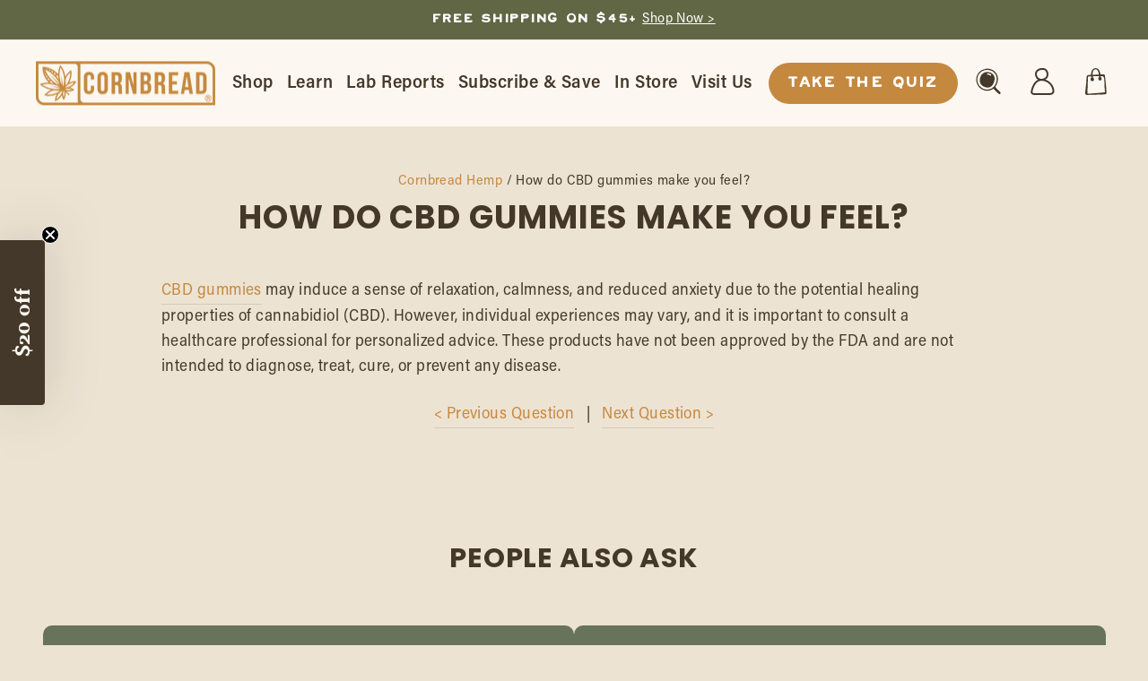

--- FILE ---
content_type: text/html; charset=utf-8
request_url: https://www.cornbreadhemp.com/pages/how-do-cbd-gummies-make-you-feel
body_size: 87414
content:
<!doctype html>
<html class="no-js" lang="en" dir="ltr">
<head>
<!--LOOMI SDK-->
<!--DO NOT EDIT-->
<!--Start - Anti Flicker-->
<style id="vslyAntiFlickerStyle-AE29">
    body {
        opacity: 0;
    }
</style>
<style id="vslyAntiFlickerStyle-BC82">
    body {

        animation: vslyAntiFlickerFadeIn 0.1s linear;
        -moz-animation: vslyAntiFlickerFadeIn 0.1s linear;
        -o-animation: vslyAntiFlickerFadeIn 0.1s linear;
        -webkit-animation: vslyAntiFlickerFadeIn 0.1s linear;

        animation-fill-mode: forwards;
        -moz-animation-fill-mode: forwards;
        -o-animation-fill-mode: forwards;
        -webkit-animation-fill-mode: forwards;

        animation-delay: 350ms;
        -moz-animation-delay: 350ms;
        -o-animation-delay: 350ms;
        -webkit-animation-delay: 350ms;
    }

    @keyframes vslyAntiFlickerFadeIn {
        to {
            opacity: 1;
        }
    }
</style>
<script id="vslyAntiFlickerScript-OJ93" data-em-disable>
    console.debug('vsly-anti-flicker', 'Anti Flicker Script Loaded');
    let fallbackTimer = -1;
    let retryTimer = -1;
    let retries = 0;

    function _vslyAntiFlickerRevealInner() {
        try {
            console.debug('vsly-anti-flicker', 'Revealing');
            const hideElem = document.querySelector('#vslyAntiFlickerStyle-AE29');
            if (hideElem) {
                hideElem.remove();
            }
            clearTimeout(fallbackTimer);
            console.debug('vsly-anti-flicker', 'Revealing done');
        } catch (ex) {
            console.error('vsly-anti-flicker', ex);
            if (retries > 15) {
                setTimeout(window.vslyAntiFlickerReveal, 10);
                retries += 1;
            }
        }
    }

    window.vslyAntiFlickerReveal = function () {
        setTimeout(_vslyAntiFlickerRevealInner, 50);
    }

    fallbackTimer = setTimeout(() => {
        console.debug('vsly-anti-flicker', 'Falling back after timeout');
        window._vslyAntiFlickerRevealInner()
        clearTimeout(retryTimer)
    }, 350)
</script>
<!--End - Anti Flicker-->
<link rel="preconnect"  href="https://live.visually-io.com/" crossorigin data-em-disable>
<link rel="dns-prefetch" href="https://live.visually-io.com/" data-em-disable>
<script>
    (()=> {
        const env = 2;
        var store = "cornbreadhemp.myshopify.com";
        var alias = store.replace(".myshopify.com", "").replaceAll("-", "_").toUpperCase();
        var jitsuKey =  "js.61254566068";
        window.loomi_ctx = {...(window.loomi_ctx || {}),storeAlias:alias,jitsuKey,env};
        
        
    
	
    })()
</script>
<link href="https://live.visually-io.com/cf/CORNBREADHEMP.js?k=js.61254566068&e=2&s=CORNBREADHEMP" rel="preload" as="script" data-em-disable>
<link href="https://live.visually-io.com/cf/CORNBREADHEMP.js?k=js.61254566068&e=2&s=CORNBREADHEMP" rel="preload" as="script" data-em-disable>
<link href="https://assets.visually.io/widgets/vsly-preact.min.js" rel="preload" as="script" data-em-disable>
<script data-vsly="preact2" type="text/javascript" src="https://assets.visually.io/widgets/vsly-preact.min.js" data-em-disable></script>
<script type="text/javascript" src="https://live.visually-io.com/cf/CORNBREADHEMP.js" data-em-disable></script>
<script type="text/javascript" src="https://live.visually-io.com/v/visually.js" data-em-disable></script>
<script defer type="text/javascript" src="https://live.visually-io.com/v/visually-a.js" data-em-disable></script>
<!--LOOMI SDK-->



    
    
    
    
    
      
      
    
  
<script src="https://sapi.negate.io/script/T7kFoyrrL8biRAdF31nEHg==?shop=cornbreadhemp.myshopify.com"></script>

  <script defer src="https://cdn.skio.com/scripts/shopify/head/shopify.ba9807f79b5cdb6483d5.js"></script>

  <!-- TDS Google Tag Manager -->
<script>!function(){"use strict";function l(e){for(var t=e,r=0,n=document.cookie.split(";");r<n.length;r++){var o=n[r].split("=");if(o[0].trim()===t)return o[1]}}function s(e){return localStorage.getItem(e)}function u(e){return window[e]}function A(e,t){e=document.querySelector(e);return t?null==e?void 0:e.getAttribute(t):null==e?void 0:e.textContent}var e=window,t=document,r="script",n="dataLayer",o="https://data.cornbreadhemp.com",a="https://load.data.cornbreadhemp.com",i="dok1yvvbfkjbw",c="2eg=HgZXLDIvWyE5JCAgMFtQAEpQRFpABhhLFA0YBQQQExcTCg8GFkwVGRo%3D",g="stapeUserId",v="",E="",d=!1;try{var d=!!g&&(m=navigator.userAgent,!!(m=new RegExp("Version/([0-9._]+)(.*Mobile)?.*Safari.*").exec(m)))&&16.4<=parseFloat(m[1]),f="stapeUserId"===g,I=d&&!f?function(e,t,r){void 0===t&&(t="");var n={cookie:l,localStorage:s,jsVariable:u,cssSelector:A},t=Array.isArray(t)?t:[t];if(e&&n[e])for(var o=n[e],a=0,i=t;a<i.length;a++){var c=i[a],c=r?o(c,r):o(c);if(c)return c}else console.warn("invalid uid source",e)}(g,v,E):void 0;d=d&&(!!I||f)}catch(e){console.error(e)}var m=e,g=(m[n]=m[n]||[],m[n].push({"gtm.start":(new Date).getTime(),event:"gtm.js"}),t.getElementsByTagName(r)[0]),v=I?"&bi="+encodeURIComponent(I):"",E=t.createElement(r),f=(d&&(i=8<i.length?i.replace(/([a-z]{8}$)/,"kp$1"):"kp"+i),!d&&a?a:o);E.async=!0,E.src=f+"/"+i+".js?"+c+v,null!=(e=g.parentNode)&&e.insertBefore(E,g)}();</script>
<!-- End TDS Google Tag Manager -->

  <!-- Start of Because scripts -->
  <script id="because_intelligence_sync" src="https://because-scripts.s3.us-east-2.amazonaws.com/prod/sync/app.js?shop=cornbreadhemp.myshopify.com"></script>
  <!-- End of Because scripts -->
  
<!-- Start of Shoplift scripts -->
<!-- 2025-04-04T04:30:02.2804028Z -->
<style>.shoplift-hide { opacity: 0 !important; }</style>
<style id="sl-preview-bar-hide">#preview-bar-iframe, #PBarNextFrameWrapper { display: none !important; }</style>
<script type="text/javascript">(function(rootPath, template, themeRole, themeId, isThemePreview){ /* Generated on 2025-10-07T18:30:00.3487366Z */var tt=Object.defineProperty;var et=(C,S,T)=>S in C?tt(C,S,{enumerable:!0,configurable:!0,writable:!0,value:T}):C[S]=T;var u=(C,S,T)=>et(C,typeof S!="symbol"?S+"":S,T);(function(){"use strict";var C=document.createElement("style");C.textContent=`#shoplift-preview-control{position:fixed;max-width:332px;height:56px;background-color:#141414;z-index:9999;bottom:20px;display:flex;border-radius:8px;box-shadow:13px 22px 7px #0000,9px 14px 7px #00000003,5px 8px 6px #0000000d,2px 4px 4px #00000017,1px 1px 2px #0000001a,0 0 #0000001a;align-items:center;margin:0 auto;left:16px;right:16px;opacity:0;transform:translateY(20px);visibility:hidden;transition:opacity .4s ease-in-out,transform .4s ease-in-out,visibility 0s .4s}#shoplift-preview-control.visible{opacity:1;transform:translateY(0);visibility:visible;transition:opacity .4s ease-in-out,transform .4s ease-in-out,visibility 0s 0s}#shoplift-preview-control *{font-family:Inter,sans-serif;color:#fff;box-sizing:border-box;font-size:16px}#shoplift-preview-variant-title{font-weight:400;line-height:140%;font-size:16px;text-align:start;letter-spacing:-.16px;flex-grow:1;text-wrap:nowrap;overflow:hidden;text-overflow:ellipsis}#shoplift-preview-variant-selector{position:relative;display:block;padding:6px 0;height:100%;min-width:0;flex:1 1 auto}#shoplift-preview-variant-menu-trigger{border:none;cursor:pointer;width:100%;background-color:transparent;padding:0 16px;border-left:1px solid #333;border-right:1px solid #333;height:100%;display:flex;align-items:center;justify-content:start;gap:8px}#shoplift-preview-variant-selector .menu-variant-label{width:24px;height:24px;border-radius:50%;padding:6px;display:flex;justify-content:center;align-items:center;font-size:12px;font-style:normal;font-weight:600;line-height:100%;letter-spacing:-.12px;flex-shrink:0}#shoplift-preview-variant-selector .preview-variant-menu{position:absolute;bottom:110%;transform:translate3d(0,20px,0);visibility:hidden;pointer-events:none;opacity:0;cursor:pointer;background-color:#141414;border:1px solid #141414;border-radius:6px;width:100%;max-height:156px;overflow-y:auto;box-shadow:0 8px 16px #0003;z-index:1;transition:opacity .3s ease-in-out,transform .3s ease-in-out,visibility 0s .3s}#shoplift-preview-variant-selector .preview-variant-menu.preview-variant-menu__visible{visibility:visible;pointer-events:auto;opacity:100;transform:translateZ(0);transition:opacity .3s ease-in-out,transform .3s ease-in-out,visibility 0s 0s}@media screen and (max-width: 400px){#shoplift-preview-variant-selector .preview-variant-menu{position:fixed;left:0;right:0;width:auto;bottom:110%}}#shoplift-preview-variant-selector .preview-variant-menu .preview-variant-menu--item{padding:12px 16px;display:flex;overflow:hidden}#shoplift-preview-variant-selector .preview-variant-menu .preview-variant-menu--item .menu-variant-label{margin-right:6px}#shoplift-preview-variant-selector .preview-variant-menu .preview-variant-menu--item span{overflow:hidden;text-overflow:ellipsis;text-wrap:nowrap;white-space:nowrap;color:#f6f6f6;font-size:14px;font-style:normal;font-weight:500}#shoplift-preview-variant-selector .preview-variant-menu .preview-variant-menu--item:hover{background-color:#545454}#shoplift-preview-variant-selector .preview-variant-menu .preview-variant-menu--item:last-of-type{border-bottom-left-radius:6px;border-bottom-right-radius:6px}#shoplift-preview-variant-selector .preview-variant-menu .preview-variant-menu--item:first-of-type{border-top-left-radius:6px;border-top-right-radius:6px}#shoplift-preview-control div:has(#shoplift-exit-preview-button){padding:0 16px}#shoplift-exit-preview-button{padding:6px 8px;font-weight:500;line-height:75%;border-radius:4px;background-color:transparent;border:none;text-decoration:none}#shoplift-exit-preview-button:hover{cursor:pointer;background-color:#333}`,document.head.appendChild(C);var S=" daum[ /]| deusu/| yadirectfetcher|(?:^|[^g])news(?!sapphire)|(?<! (?:channel/|google/))google(?!(app|/google| pixel))|(?<! cu)bots?(?:\\b|_)|(?<!(?: ya| yandex|^job|inapp;) ?)search|(?<!(?:lib))http|(?<![hg]m)score|@[a-z][\\w-]+\\.|\\(\\)|\\.com|\\b\\d{13}\\b|^<|^[\\w \\.\\-\\(?:\\):]+(?:/v?\\d+(?:\\.\\d+)?(?:\\.\\d{1,10})*?)?(?:,|$)|^[^ ]{50,}$|^\\d+\\b|^\\w+/[\\w\\(\\)]*$|^active|^ad muncher|^amaya|^avsdevicesdk/|^biglotron|^bot|^bw/|^clamav[ /]|^client/|^cobweb/|^custom|^ddg[_-]android|^discourse|^dispatch/\\d|^downcast/|^duckduckgo|^facebook|^getright/|^gozilla/|^hobbit|^hotzonu|^hwcdn/|^jeode/|^jetty/|^jigsaw|^microsoft bits|^movabletype|^mozilla/\\d\\.\\d \\(compatible;?\\)$|^mozilla/\\d\\.\\d \\w*$|^navermailapp|^netsurf|^offline|^owler|^postman|^python|^rank|^read|^reed|^rest|^rss|^snapchat|^space bison|^svn|^swcd |^taringa|^thumbor/|^track|^valid|^w3c|^webbandit/|^webcopier|^wget|^whatsapp|^wordpress|^xenu link sleuth|^yahoo|^yandex|^zdm/\\d|^zoom marketplace/|^{{.*}}$|admin|analyzer|archive|ask jeeves/teoma|bit\\.ly/|bluecoat drtr|browsex|burpcollaborator|capture|catch|check|chrome-lighthouse|chromeframe|classifier|clean|cloud|crawl|cypress/|dareboost|datanyze|dejaclick|detect|dmbrowser|download|evc-batch/|feed|firephp|gomezagent|headless|httrack|hubspot marketing grader|hydra|ibisbrowser|images|insight|inspect|iplabel|ips-agent|java(?!;)|library|mail\\.ru/|manager|measure|neustar wpm|node|nutch|offbyone|optimize|pageburst|pagespeed|parser|perl|phantomjs|pingdom|powermarks|preview|proxy|ptst[ /]\\d|reputation|resolver|retriever|rexx;|rigor|rss\\b|scan|scrape|server|sogou|sparkler/|speedcurve|spider|splash|statuscake|synapse|synthetic|tools|torrent|trace|transcoder|url|virtuoso|wappalyzer|watch|webglance|webkit2png|whatcms/|zgrab",T=/bot|spider|crawl|http|lighthouse/i,x;function $(){if(x instanceof RegExp)return x;try{x=new RegExp(S,"i")}catch{x=T}return x}function U(c){return!!c&&$().test(c)}class I{constructor(){u(this,"timestamp");this.timestamp=new Date}}class M extends I{constructor(e,i,s){super();u(this,"type");u(this,"testId");u(this,"hypothesisId");this.type=3,this.testId=e,this.hypothesisId=i,this.timestamp=s}}class N extends I{constructor(e){super();u(this,"type");u(this,"path");this.type=4,this.path=e}}class O extends I{constructor(e){super();u(this,"type");u(this,"cart");this.type=5,this.cart=e}}class P extends Error{constructor(){super();u(this,"isBot");this.isBot=!0}}function H(c,t,e){for(const i of t.selectors){const s=c.querySelectorAll(i.cssSelector);for(let r=0;r<s.length;r++)e(t.testId,t.hypothesisId)}L(c,t,(i,s,r,n,o)=>o(s,r),e)}function E(c,t,e){for(const i of t.selectors)V(c,t.testId,t.hypothesisId,i,e??(()=>{}));L(c,t,V,e??(()=>{}))}function F(c){return c.urlPatterns.reduce((t,e)=>{switch(e.operator){case"contains":return t+`.*${e}.*`;case"endsWith":return t+`.*${e}`;case"startsWith":return t+`${e}.*`}},"")}function L(c,t,e,i){new MutationObserver(()=>{for(const r of t.selectors)e(c,t.testId,t.hypothesisId,r,i)}).observe(c.documentElement,{childList:!0,subtree:!0})}function V(c,t,e,i,s){const r=c.querySelectorAll(i.cssSelector);for(let n=0;n<r.length;n++){let o=r.item(n);if(o instanceof HTMLElement&&o.dataset.shoplift!==""){o.dataset.shoplift="";for(const l of i.actions.sort(W))o=D(c,i.cssSelector,o,l)}}return r.length>0&&s?(s(t,e),!0):!1}function D(c,t,e,i){switch(i.type){case"innerHtml":e.innerHTML=i.value;break;case"attribute":z(e,i.scope,i.value);break;case"css":j(c,t,i.value);break;case"js":B(c,e,i);break;case"copy":return G(e);case"remove":J(e);break;case"move":K(e,parseInt(i.value));break}return e}function z(c,t,e){c.setAttribute(t,e)}function j(c,t,e){var s;const i=c.createElement("style");i.innerHTML=`${t} { ${e} }`,(s=c.getElementsByTagName("head")[0])==null||s.appendChild(i)}function B(c,t,e){Function("document","element",`"use strict"; ${e.value}`)(c,t)}function G(c){const t=c.cloneNode(!0);if(!c.parentNode)throw"Can't copy node outside of DOM";return c.parentNode.insertBefore(t,c.nextSibling),t}function J(c){c.remove()}function K(c,t){if(t===0)return;const e=Array.prototype.slice.call(c.parentElement.children).indexOf(c),i=Math.min(Math.max(e+t,0),c.parentElement.children.length-1);c.parentElement.children.item(i).insertAdjacentElement(t>0?"afterend":"beforebegin",c)}function W(c,t){return _(c)-_(t)}function _(c){return c.type==="copy"||c.type==="remove"?0:1}var w=(c=>(c[c.Template=0]="Template",c[c.Theme=1]="Theme",c[c.UrlRedirect=2]="UrlRedirect",c[c.Script=3]="Script",c[c.Dom=4]="Dom",c[c.Price=5]="Price",c))(w||{});const Y="data:image/svg+xml,%3csvg%20width='12'%20height='12'%20viewBox='0%200%2012%2012'%20fill='none'%20xmlns='http://www.w3.org/2000/svg'%3e%3cpath%20d='M9.96001%207.90004C9.86501%207.90004%209.77001%207.86504%209.69501%207.79004L6.43501%204.53004C6.19501%204.29004%205.80501%204.29004%205.56501%204.53004L2.30501%207.79004C2.16001%207.93504%201.92001%207.93504%201.77501%207.79004C1.63001%207.64504%201.63001%207.40504%201.77501%207.26004L5.03501%204.00004C5.56501%203.47004%206.43001%203.47004%206.96501%204.00004L10.225%207.26004C10.37%207.40504%2010.37%207.64504%2010.225%207.79004C10.15%207.86004%2010.055%207.90004%209.96001%207.90004Z'%20fill='white'/%3e%3c/svg%3e",Z="data:image/svg+xml,%3csvg%20width='14'%20height='24'%20viewBox='0%200%2014%2024'%20fill='none'%20xmlns='http://www.w3.org/2000/svg'%3e%3cpath%20d='M12.3976%2014.5255C12.2833%2013.8788%2012.0498%2013.3024%2011.6952%2012.7961C11.3416%2012.2898%2010.9209%2011.8353%2010.4353%2011.4317C9.94868%2011.0291%209.43546%2010.6488%208.89565%2010.292C8.48487%2010.049%208.09577%209.78565%207.72637%209.50402C7.35697%209.2224%207.08016%208.89503%206.89694%208.51987C6.71273%208.14471%206.67826%207.69533%206.79055%207.1697C6.86345%206.83216%206.97476%206.54647%207.12351%206.31162C7.27324%206.07778%207.47124%205.89986%207.7175%205.77684C7.96377%205.65483%208.21989%205.59383%208.48389%205.59383C8.88087%205.59383%209.17639%205.7016%209.3734%205.91714C9.56943%206.13268%209.68271%206.42345%209.71424%206.78946C9.74576%207.15547%209.72015%207.55401%209.63839%207.98509C9.55663%208.41617%209.43645%208.84724%209.27687%209.27934L13.5127%208.80149C13.9638%207.52656%2014.1017%206.42447%2013.9264%205.49725C13.751%204.56901%2013.2664%203.85122%2012.4724%203.34491C12.239%203.19648%2011.9779%203.07041%2011.6893%202.96569L12.0026%201.50979L9.86397%200L7.3875%201.50979L7.11169%202.78878C6.65166%202.8874%206.21724%203.01957%205.8114%203.19038C4.85292%203.594%204.06684%204.15115%203.45117%204.86385C2.83452%205.57655%202.42571%206.40108%202.22378%207.33847C2.06616%208.06947%202.04942%208.70796%202.17551%209.25087C2.30061%209.7948%202.52028%2010.2828%202.8355%2010.7139C3.14974%2011.145%203.51816%2011.5344%203.93977%2011.881C4.36039%2012.2288%204.782%2012.5521%205.20164%2012.851C5.68334%2013.1702%206.13844%2013.5169%206.56497%2013.8921C6.99052%2014.2672%207.31954%2014.7125%207.55004%2015.228C7.78055%2015.7445%207.81502%2016.3769%207.65347%2017.1262C7.56482%2017.5389%207.43676%2017.8765%207.27028%2018.1388C7.10381%2018.4011%206.89596%2018.5983%206.64772%2018.7295C6.3985%2018.8606%206.12071%2018.9267%205.8114%2018.9267C5.21641%2018.9267%204.79776%2018.6034%204.62833%2018.1632C4.4589%2017.7229%204.47367%2017.2583%204.60075%2016.5639C4.72782%2015.8705%205.05092%2015.1395%205.37107%2014.3699H1.17665C1.17665%2014.3699%200.207341%2016.1115%200.0310135%2017.6762C-0.0655232%2018.5302%200.0635208%2019.2653%200.41519%2019.8844C0.76686%2020.5036%201.33032%2020.9814%202.10655%2021.319C2.39222%2021.443%202.7104%2021.5447%203.05813%2021.623L2.54589%2024H7.17473L7.7047%2021.5386C8.08493%2021.442%208.43857%2021.3231%208.76562%2021.1787C9.73985%2020.7476%2010.52%2020.1427%2011.1071%2019.3649C11.6932%2018.5871%2012.0873%2017.7291%2012.2892%2016.7917C12.4744%2015.9295%2012.5099%2015.1741%2012.3966%2014.5275L12.3976%2014.5255Z'%20fill='white'/%3e%3c/svg%3e";async function Q(c){let t=c.replace(/-/g,"+").replace(/_/g,"/");for(;t.length%4;)t+="=";const e=atob(t),i=Uint8Array.from(e,n=>n.charCodeAt(0)),s=new Blob([i]).stream().pipeThrough(new DecompressionStream("gzip")),r=await new Response(s).text();return JSON.parse(r)}function k(c,t){return typeof t=="string"&&/\d{4}-\d{2}-\d{2}T\d{2}:\d{2}:\d{2}.\d+(?:Z|[+-]\d+)/.test(t)?new Date(t):t}function A(c,t){return t}let R=!1;class X{constructor(t,e,i,s,r,n,o,l,a,h,d){u(this,"temporarySessionKey","Shoplift_Session");u(this,"essentialSessionKey","Shoplift_Essential");u(this,"analyticsSessionKey","Shoplift_Analytics");u(this,"legacySessionKey");u(this,"cssHideClass");u(this,"testConfigs");u(this,"inactiveTestConfigs");u(this,"testsFilteredByAudience");u(this,"sendPageView");u(this,"shopliftDebug");u(this,"gaConfig");u(this,"getCountryTimeout");u(this,"state");u(this,"shopifyAnalyticsId");u(this,"cookie",document.cookie);u(this,"isSyncing",!1);u(this,"isSyncingGA",!1);u(this,"fetch");u(this,"localStorageSet");u(this,"localStorageGet");u(this,"sessionStorageSet",window.sessionStorage.setItem.bind(window.sessionStorage));u(this,"sessionStorageGet",window.sessionStorage.getItem.bind(window.sessionStorage));u(this,"urlParams",new URLSearchParams(window.location.search));u(this,"device");u(this,"logHistory");this.shop=t,this.host=e,this.eventHost=i,this.disableReferrerOverride=l,this.logHistory=[],this.legacySessionKey=`SHOPLIFT_SESSION_${this.shop}`,this.cssHideClass=s?"shoplift-hide":"",this.testConfigs=h.map(p=>({...p,startAt:new Date(p.startAt),statusHistory:p.statusHistory.map(m=>({...m,createdAt:new Date(m.createdAt)}))})),this.inactiveTestConfigs=d,this.sendPageView=!!r,this.shopliftDebug=n===!0,this.gaConfig=o!=={"sendEvents":true,"mode":"gtag"}?o:{sendEvents:!1},this.fetch=window.fetch.bind(window),this.localStorageSet=window.localStorage.setItem.bind(window.localStorage),this.localStorageGet=window.localStorage.getItem.bind(window.localStorage);const f=this.getDeviceType();this.device=f!=="tablet"?f:"mobile",this.state=this.loadState(),this.shopifyAnalyticsId=this.getShopifyAnalyticsId(),this.testsFilteredByAudience=h.filter(p=>p.status=="active"),this.getCountryTimeout=a===1000?1e3:a,this.log("State Loaded",JSON.stringify(this.state))}async init(){var t;try{if(this.log("Shoplift script initializing"),window.Shopify&&window.Shopify.designMode){this.log("Skipping script for design mode");return}if(window.location.href.includes("slScreenshot=true")){this.log("Skipping script for screenshot");return}if(window.location.hostname.endsWith(".edgemesh.com")){this.log("Skipping script for preview");return}if(window.location.href.includes("isShopliftMerchant")){const i=this.urlParams.get("isShopliftMerchant")==="true";this.log("Setting merchant session to %s",i),this.state.temporary.isMerchant=i,this.persistTemporaryState()}if(this.state.temporary.isMerchant){this.log("Setting up preview for merchant"),typeof window.shoplift!="object"&&this.setShopliftStub(),this.state.temporary.previewConfig||this.hidePage(),await this.initPreview(),(t=document.querySelector("#sl-preview-bar-hide"))==null||t.remove();return}if(this.state.temporary.previewConfig=void 0,U(navigator.userAgent))return;if(navigator.userAgent.includes("Chrome/118")){this.log("Random: %o",[Math.random(),Math.random(),Math.random()]);const i=await this.makeRequest({url:`${this.eventHost}/api/v0/events/ip`,method:"get"}).then(s=>s==null?void 0:s.json());this.log(`IP: ${i}`),this.makeRequest({url:`${this.eventHost}/api/v0/logs`,method:"post",data:JSON.stringify(this.debugState(),A)}).catch()}if(this.shopifyAnalyticsId=this.getShopifyAnalyticsId(),this.monitorConsentChange(),this.checkForThemePreview())return;if(!this.disableReferrerOverride&&this.state.temporary.originalReferrer!=null){this.log(`Overriding referrer from '${document.referrer}' to '${this.state.temporary.originalReferrer}'`);const i=this.state.temporary.originalReferrer;delete this.state.temporary.originalReferrer,this.persistTemporaryState(),Object.defineProperty(document,"referrer",{get:()=>i,enumerable:!0,configurable:!0})}if(await this.refreshVisitor(this.shopifyAnalyticsId),await this.handleVisitorTest()){this.log("Redirecting for visitor test");return}this.setShoplift(),this.showPage(),await this.ensureCartAttributesForExistingPriceTests(!1),await this.finalize(),console.log("SHOPLIFT SCRIPT INITIALIZED!")}catch(e){if(e instanceof P)return;throw e}finally{typeof window.shoplift!="object"&&this.setShopliftStub()}}getVariantColor(t){switch(t){case"a":return{text:"#141414",bg:"#E2E2E2"};case"b":return{text:"rgba(255, 255, 255, 1)",bg:"rgba(37, 99, 235, 1)"}}}async initPreview(){const t=this.urlParams.get("previewConfig");if(t){this.state.temporary.previewConfig=void 0,this.log("Setting up the preview"),this.log("Found preview config, writing to temporary state");const e=await Q(t);if(this.state.temporary.previewConfig=e,this.state.temporary.previewConfig.testTypeCategory===w.Price){this.hidePage(!0);const s=this.state.temporary.previewConfig;let r=`${this.host}/api/dom-selectors/${s.storeId}/${s.testId}/${s.isDraft||!1}`;s.shopifyProductId&&(r+=`?productId=${s.shopifyProductId}`);const n=await this.makeJsonRequest({method:"get",url:r}).catch(o=>(this.log("Error getting domSelectors",o),null));s.variants.forEach(o=>{var l;return o.domSelectors=(l=n[o.id])==null?void 0:l.domSelectors})}this.persistTemporaryState();const i=new URL(window.location.toString());i.searchParams.delete("previewConfig"),this.queueRedirect(i)}else if(this.state.temporary.previewConfig){this.showPage();const e=this.state.temporary.previewConfig;e.testTypeCategory===w.Template&&this.handleTemplatePreview(e)&&this.initPreviewControls(e),e.testTypeCategory===w.UrlRedirect&&this.handleUrlPreview(e)&&this.initPreviewControls(e),e.testTypeCategory===w.Script&&this.handleScriptPreview(e)&&this.initPreviewControls(e),e.testTypeCategory===w.Price&&await this.handlePricePreview(e)&&this.initPreviewControls(e)}}initPreviewControls(t){document.addEventListener("DOMContentLoaded",()=>{const e=t.variants.find(m=>m.id===t.currentVariant),i=(e==null?void 0:e.label)||"a",s=t.variants,r=document.createElement("div");r.id="shoplift-preview-control";const n=document.createElement("div"),o=document.createElement("img");o.src=Z,o.height=24,o.width=14,n.style.padding="0 16px",n.style.lineHeight="100%",n.appendChild(o),r.appendChild(n);const l=document.createElement("div");l.id="shoplift-preview-variant-selector";const a=document.createElement("button");a.id="shoplift-preview-variant-menu-trigger";const h=document.createElement("div");h.className="menu-variant-label",h.style.backgroundColor=this.getVariantColor(i).bg,h.style.color=this.getVariantColor(i).text,h.innerText=i.toUpperCase(),a.appendChild(h);const d=document.createElement("span");if(d.id="shoplift-preview-variant-title",d.innerText=e!=null&&e.title?e.title:"Untitled variant "+i.toUpperCase(),a.appendChild(d),s.length>1){const m=document.createElement("img");m.src=Y,m.width=12,m.height=12,m.style.height="12px",m.style.width="12px",a.appendChild(m);const g=document.createElement("div");g.className="preview-variant-menu";for(const v of t.variants.filter(y=>y.id!==t.currentVariant)){const y=document.createElement("div");y.className="preview-variant-menu--item";const b=document.createElement("div");b.className="menu-variant-label",b.style.backgroundColor=this.getVariantColor(v.label).bg,b.style.color=this.getVariantColor(v.label).text,b.style.flexShrink="0",b.innerText=v.label.toUpperCase(),y.appendChild(b);const q=document.createElement("span");q.innerText=v.title?v.title:"Untitled variant "+v.label.toUpperCase(),y.appendChild(q),y.addEventListener("click",()=>{this.pickVariant(v.id)}),g.appendChild(y)}l.appendChild(g),a.addEventListener("click",()=>{g.className!=="preview-variant-menu preview-variant-menu__visible"?g.classList.add("preview-variant-menu__visible"):g.classList.remove("preview-variant-menu__visible")}),document.addEventListener("click",v=>{v.target instanceof Element&&!a.contains(v.target)&&g.className==="preview-variant-menu preview-variant-menu__visible"&&g.classList.remove("preview-variant-menu__visible")})}else a.style.pointerEvents="none",h.style.margin="0";l.appendChild(a),r.appendChild(l);const f=document.createElement("div"),p=document.createElement("button");p.id="shoplift-exit-preview-button",p.innerText="Exit",f.appendChild(p),p.addEventListener("click",()=>{this.exitPreview()}),r.appendChild(f),document.body.appendChild(r),requestAnimationFrame(()=>{r.classList.add("visible")})}),this.ensureCartAttributesForExistingPriceTests(!0).catch(e=>{this.log("Error ensuring cart attributes for price test",e)})}pickVariant(t){var e,i,s,r;if(this.state.temporary.previewConfig){const n=this.state.temporary.previewConfig,o=new URL(window.location.toString());if(n.testTypeCategory===w.UrlRedirect){const l=(e=n.variants.find(a=>a.id===n.currentVariant))==null?void 0:e.redirectUrl;if(o.pathname===l){const a=(i=n.variants.find(h=>h.id===t))==null?void 0:i.redirectUrl;a&&(o.pathname=a)}}if(n.testTypeCategory===w.Template){const l=(s=n.variants.find(a=>a.id===n.currentVariant))==null?void 0:s.pathName;if(l&&o.pathname===l){const a=(r=n.variants.find(h=>h.id===t))==null?void 0:r.pathName;a&&a!==l&&(o.pathname=a)}}n.currentVariant=t,this.persistTemporaryState(),this.queueRedirect(o)}}exitPreview(){var e,i,s,r;const t=new URL(window.location.toString());if(((e=this.state.temporary.previewConfig)==null?void 0:e.testTypeCategory)===w.Template&&t.searchParams.delete("view"),((i=this.state.temporary.previewConfig)==null?void 0:i.testTypeCategory)===w.Script&&t.searchParams.delete("slVariant"),((s=this.state.temporary.previewConfig)==null?void 0:s.testTypeCategory)===w.UrlRedirect){const o=this.state.temporary.previewConfig.variants.filter(a=>a.label!=="a"&&a.redirectUrl!==null).map(a=>a.redirectUrl),l=(r=this.state.temporary.previewConfig.variants.find(a=>a.label==="a"))==null?void 0:r.redirectUrl;o.includes(t.pathname)&&l&&(t.pathname=l)}this.state.temporary.previewConfig=void 0,this.persistTemporaryState(),this.hidePage(),this.queueRedirect(t)}handleTemplatePreview(t){const e=t.currentVariant,i=t.variants.find(n=>n.id===e);if(!i)return!1;this.log("Setting up template preview for type",i.type);const s=new URL(window.location.toString()),r=s.searchParams.get("view");return this.typeFromTemplate()==i.type&&r!==i.affix&&i.affix&&(this.log("Template type matches current variant, redirecting"),s.searchParams.delete("view"),this.log("Setting the new viewParam"),this.hidePage(),s.searchParams.set("view",i.affix),this.queueRedirect(s)),r!==null&&r!==i.affix&&(s.searchParams.delete("view"),this.hidePage(),this.queueRedirect(s)),!0}handleUrlPreview(t){var n;const e=t.currentVariant,i=t.variants.find(o=>o.id===e),s=(n=t.variants.find(o=>o.isControl))==null?void 0:n.redirectUrl;if(!i)return!1;this.log("Setting up URL redirect preview");const r=new URL(window.location.toString());return r.pathname===s&&!i.isControl&&i.redirectUrl!==null&&(this.log("Url matches control, redirecting"),this.hidePage(),r.pathname=i.redirectUrl,this.queueRedirect(r)),!0}handleScriptPreview(t){const e=t.currentVariant,i=t.variants.find(n=>n.id===e);if(!i)return!1;this.log("Setting up script preview");const s=new URL(window.location.toString());return s.searchParams.get("slVariant")!==i.id&&(this.log("current id doesn't match the variant, redirecting"),s.searchParams.delete("slVariant"),this.log("Setting the new slVariantParam"),this.hidePage(),s.searchParams.set("slVariant",i.id),this.queueRedirect(s)),!0}async handlePricePreview(t){const e=t.currentVariant,i=t.variants.find(s=>s.id===e);return i?(this.log("Setting up price preview"),i.domSelectors&&i.domSelectors.length>0&&(E(document,{testId:t.testId,hypothesisId:i.id,selectors:i.domSelectors}),await this.ensureCartAttributesForExistingPriceTests(!0)),!0):!1}async finalize(){const t=await this.getCartState();t!==null&&this.queueCartUpdate(t),this.pruneStateAndSave(),await this.syncAllEvents()}setShoplift(){this.log("Setting up public API");const e=this.urlParams.get("slVariant")==="true",i=e?null:this.urlParams.get("slVariant");window.shoplift={isHypothesisActive:async s=>{if(this.log("Script checking variant for hypothesis '%s'",s),e)return this.log("Forcing variant for hypothesis '%s'",s),!0;if(i!==null)return this.log("Forcing hypothesis '%s'",i),s===i;const r=this.testConfigs.find(o=>o.hypotheses.some(l=>l.id===s));if(!r)return this.log("No test found for hypothesis '%s'",s),!1;const n=this.state.essential.visitorTests.find(o=>o.testId===r.id);return n?(this.log("Active visitor test found",s),n.hypothesisId===s):(await this.manuallySplitVisitor(r),this.testConfigs.some(o=>o.hypotheses.some(l=>l.id===s&&this.state.essential.visitorTests.some(a=>a.hypothesisId===l.id))))},setAnalyticsConsent:async s=>{await this.onConsentChange(s,!0)},getVisitorData:()=>({visitor:this.state.analytics.visitor,visitorTests:this.state.essential.visitorTests.filter(s=>!s.isInvalid).map(s=>{const{shouldSendToGa:r,...n}=s;return n})})}}setShopliftStub(){this.log("Setting up stubbed public API");const e=this.urlParams.get("slVariant")==="true",i=e?null:this.urlParams.get("slVariant");window.shoplift={isHypothesisActive:s=>Promise.resolve(e||s===i),setAnalyticsConsent:()=>Promise.resolve(),getVisitorData:()=>({visitor:null,visitorTests:[]})}}async manuallySplitVisitor(t){this.log("Starting manual split for test '%s'",t.id),await this.handleVisitorTest([t]),this.saveState(),this.syncAllEvents()}async handleVisitorTest(t){await this.filterTestsByAudience(this.testConfigs,this.state.analytics.visitor??this.buildBaseVisitor(),this.state.essential.visitorTests);let e=t?t.filter(i=>this.testsFilteredByAudience.some(s=>s.id===i.id)):[...this.testsForUrl(this.testsFilteredByAudience),...this.domTestsForUrl(this.testsFilteredByAudience)];try{if(e.length===0)return this.log("No tests found"),!1;this.log("Checking for existing visitor test on page");const i=this.getCurrentVisitorHypothesis(e);if(i){this.log("Found current visitor test");const o=this.considerRedirect(i);return o&&(this.log("Redirecting for current visitor test"),this.redirect(i)),o}this.log("No active test relation for test page");const s=this.testsForUrl(this.inactiveTestConfigs.filter(o=>this.testIsPaused(o)&&o.hypotheses.some(l=>this.state.essential.visitorTests.some(a=>a.hypothesisId===l.id)))).map(o=>o.id);if(s.length>0)return this.log("Visitor has paused tests for test page, skipping test assignment: %o",s),!1;if(this.hasThemeAndOtherTestTypes(this.testsFilteredByAudience)){this.log("Store has both theme and non-theme tests");const o=this.visitorActiveTestType();this.log("Current visitor test type is '%s'",o);let l;switch(o){case"templateOrUrlRedirect":this.log("Filtering to non-theme tests"),l=h=>h!=="theme";break;case"theme":this.log("Filtering to theme tests"),l=h=>h==="theme";break;case null:l=Math.random()>.5?(this.log("Filtering to theme tests"),h=>h==="theme"):(this.log("Filtering to non-theme tests"),h=>h!=="theme");break}const a=e.filter(h=>h.hypotheses.every(d=>!d.isControl||!l(d.type)));this.log(`Blocking visitor from being assigned to filtered test IDs: ["${a.map(h=>h.id).join('", "')}"]`),this.state.essential.visitorTests.push(...a.map(h=>({createdAt:new Date,testId:h.id,hypothesisId:null,isThemeTest:h.hypotheses.some(d=>d.type==="theme"),shouldSendToGa:!1,isSaved:!0,isInvalid:!0,themeId:void 0}))),e=e.filter(h=>h.hypotheses.some(d=>d.isControl&&l(d.type)))}if(e.length===0)return this.log("No tests found"),!1;const r=e[Math.floor(Math.random()*e.length)],n=this.pickHypothesis(r);if(n){this.log("Adding local visitor to test '%s', hypothesis '%s'",r.id,n.id),this.queueAddVisitorToTest(r.id,n);const o=this.considerRedirect(n);return o&&(this.log("Redirecting for new test"),this.redirect(n)),o}return this.log("No hypothesis found"),!1}finally{this.includeInDomTests(),this.saveState()}}includeInDomTests(){const t=this.getDomTestsForCurrentUrl(),e=this.getVisitorDomHypothesis(t);for(const i of t){this.log("Evaluating dom test '%s'",i.id);const r=e.find(n=>i.hypotheses.some(o=>n.id===o.id))??this.pickHypothesis(i);if(!r){this.log("Failed to pick hypothesis for test");continue}if(r.isControl){this.log("Control hypothesis - applying DOM selectors and watching for variant selectors");const n=i.hypotheses.filter(o=>o.id!==r.id).flatMap(o=>{var l;return((l=o.domSelectors)==null?void 0:l.map(a=>({...a,testId:i.id})))??[]});n.length>0&&H(document,{testId:i.id,hypothesisId:r.id,selectors:n},o=>{this.queueAddVisitorToTest(o,r),this.syncAllEvents()})}if(!r.domSelectors||r.domSelectors.length===0){this.log("No selectors found, skipping hypothesis");continue}this.log("Watching for selectors"),E(document,{testId:i.id,hypothesisId:r.id,selectors:r.domSelectors},n=>{this.queueAddVisitorToTest(n,r),this.syncAllEvents()})}}considerRedirect(t){if(this.log("Considering redirect for hypothesis '%s'",t.id),t.isControl)return this.log("Skipping redirect for control"),!1;if(t.type==="basicScript"||t.type==="manualScript")return this.log("Skipping redirect for script test"),!1;const e=this.state.essential.visitorTests.find(n=>n.hypothesisId===t.id),i=new URL(window.location.toString()),r=new URLSearchParams(window.location.search).get("view");if(t.type==="theme"){if(!(t.themeId===themeId)){if(this.log("Theme id '%s' is not hypothesis theme ID '%s'",t.themeId,themeId),e&&e.themeId!==t.themeId&&(e.themeId===themeId||!this.isThemePreview()))this.log("On old theme, redirecting and updating local visitor"),e.themeId=t.themeId;else if(this.isThemePreview())return this.log("On non-test theme, skipping redirect"),!1;return this.log("Hiding page to redirect for theme test"),this.hidePage(),!0}return!1}else if(t.type!=="dom"&&t.type!=="price"&&t.affix!==template.suffix&&t.affix!==r||t.redirectPath&&!i.pathname.endsWith(t.redirectPath))return this.log("Hiding page to redirect for template test"),this.hidePage(),!0;return this.log("Not redirecting"),!1}redirect(t){if(this.log("Redirecting to hypothesis '%s'",t.id),t.isControl)return;const e=new URL(window.location.toString());if(e.searchParams.delete("view"),t.redirectPath){const i=RegExp("^(/w{2}-w{2})/").exec(e.pathname);if(i&&i.length>1){const s=i[1];e.pathname=`${s}${t.redirectPath}`}else e.pathname=t.redirectPath}else t.type==="theme"?(e.searchParams.set("_ab","0"),e.searchParams.set("_fd","0"),e.searchParams.set("_sc","1"),e.searchParams.set("preview_theme_id",t.themeId.toString())):t.type!=="urlRedirect"&&e.searchParams.set("view",t.affix);this.queueRedirect(e)}async refreshVisitor(t){if(t===null||!this.state.essential.isFirstLoad||!this.testConfigs.some(i=>i.visitorOption!=="all"))return;this.log("Refreshing visitor"),this.hidePage();const e=await this.getVisitor(t);e&&e.id&&this.updateLocalVisitor(e)}buildBaseVisitor(){return{shopifyAnalyticsId:this.shopifyAnalyticsId,device:this.device,country:null,...this.state.essential.initialState}}getInitialState(){const t=this.getUTMValue("utm_source")??"",e=this.getUTMValue("utm_medium")??"",i=this.getUTMValue("utm_campaign")??"",s=this.getUTMValue("utm_content")??"",r=window.document.referrer,n=this.device;return{createdAt:new Date,utmSource:t,utmMedium:e,utmCampaign:i,utmContent:s,referrer:r,device:n}}checkForThemePreview(){var t,e;return this.log("Checking for theme preview"),window.location.hostname.endsWith(".shopifypreview.com")?(this.log("on shopify preview domain"),this.clearThemeBar(!0,!1,this.state),(t=document.querySelector("#sl-preview-bar-hide"))==null||t.remove(),!1):this.isThemePreview()?this.state.essential.visitorTests.some(i=>i.isThemeTest&&i.hypothesisId!=null&&this.getHypothesis(i.hypothesisId)&&i.themeId===themeId)?(this.log("On active theme test, removing theme bar"),this.clearThemeBar(!1,!0,this.state),!1):this.state.essential.visitorTests.some(i=>i.isThemeTest&&i.hypothesisId!=null&&!this.getHypothesis(i.hypothesisId)&&i.themeId===themeId)?(this.log("Visitor is on an inactive theme test, redirecting to main theme"),this.redirectToMainTheme(),!0):this.state.essential.isFirstLoad?(this.log("No visitor found on theme preview, redirecting to main theme"),this.redirectToMainTheme(),!0):this.inactiveTestConfigs.some(i=>i.hypotheses.some(s=>s.themeId===themeId))?(this.log("Current theme is an inactive theme test, redirecting to main theme"),this.redirectToMainTheme(),!0):this.testConfigs.some(i=>i.hypotheses.some(s=>s.themeId===themeId))?(this.log("Falling back to clearing theme bar"),this.clearThemeBar(!1,!0,this.state),!1):(this.log("No tests on current theme, skipping script"),this.clearThemeBar(!0,!1,this.state),(e=document.querySelector("#sl-preview-bar-hide"))==null||e.remove(),!0):(this.log("Not on theme preview"),this.clearThemeBar(!0,!1,this.state),!1)}redirectToMainTheme(){this.hidePage();const t=new URL(window.location.toString());t.searchParams.set("preview_theme_id",""),this.queueRedirect(t)}testsForUrl(t){const e=new URL(window.location.href),i=this.typeFromTemplate();return t.filter(s=>s.hypotheses.some(r=>r.type!=="dom"&&r.type!=="price"&&(r.isControl&&r.type===i&&r.affix===template.suffix||r.type==="theme"||r.isControl&&r.type==="urlRedirect"&&r.redirectPath&&e.pathname.endsWith(r.redirectPath)||r.type==="basicScript"))&&(s.ignoreTestViewParameterEnforcement||!e.searchParams.has("view")||s.hypotheses.map(r=>r.affix).includes(e.searchParams.get("view")??"")))}domTestsForUrl(t){const e=new URL(window.location.href);return t.filter(i=>i.hypotheses.some(s=>(s.type==="dom"||s.type==="price")&&s.domSelectors&&s.domSelectors.some(r=>new RegExp(F(r)).test(e.toString()))))}async filterTestsByAudience(t,e,i){const s=[];let r=e.country;!r&&t.some(n=>n.requiresCountry&&!i.some(o=>o.testId===n.id))&&(this.log("Hiding page to check geoip"),this.hidePage(),r=await this.makeJsonRequest({method:"get",url:`${this.eventHost}/api/v0/visitors/get-country`,signal:AbortSignal.timeout(this.getCountryTimeout)}).catch(n=>(this.log("Error getting country",n),null)));for(const n of t){if(this.log("Checking audience for test '%s'",n.id),this.state.essential.visitorTests.some(a=>a.testId===n.id&&a.hypothesisId==null)){console.log(`Skipping blocked test '${n.id}'`);continue}const o=this.visitorCreatedDuringTestActive(n.statusHistory);(i.some(a=>a.testId===n.id&&(n.device==="all"||n.device===e.device&&n.device===this.device))||this.isTargetAudience(n,e,o,r))&&(this.log("Visitor is in audience for test '%s'",n.id),s.push(n))}this.testsFilteredByAudience=s}isTargetAudience(t,e,i,s){const r=this.getChannel(e);return(t.device==="all"||t.device===e.device&&t.device===this.device)&&(t.visitorOption==="all"||t.visitorOption==="new"&&i||t.visitorOption==="returning"&&!i)&&(t.targetAudiences.length===0||t.targetAudiences.reduce((n,o)=>n||o.reduce((l,a)=>l&&a(e,i,r,s),!0),!1))}visitorCreatedDuringTestActive(t){let e="";for(const i of t){if(this.state.analytics.visitor!==null&&this.state.analytics.visitor.createdAt<i.createdAt||this.state.essential.initialState.createdAt<i.createdAt)break;e=i.status}return e==="active"}getDomTestsForCurrentUrl(){return this.domTestsForUrl(this.testsFilteredByAudience)}getCurrentVisitorHypothesis(t){return t.flatMap(e=>e.hypotheses).find(e=>e.type!=="dom"&&e.type!=="price"&&this.state.essential.visitorTests.some(i=>i.hypothesisId===e.id))}getVisitorDomHypothesis(t){return t.flatMap(e=>e.hypotheses).filter(e=>(e.type==="dom"||e.type==="price")&&this.state.essential.visitorTests.some(i=>i.hypothesisId===e.id))}getHypothesis(t){return this.testConfigs.filter(e=>e.hypotheses.some(i=>i.id===t)).map(e=>e.hypotheses.find(i=>i.id===t))[0]}hasThemeTest(t){return t.some(e=>e.hypotheses.some(i=>i.type==="theme"))}hasTestThatIsNotThemeTest(t){return t.some(e=>e.hypotheses.some(i=>i.type!=="theme"&&i.type!=="dom"&&i.type!=="price"))}hasThemeAndOtherTestTypes(t){return this.hasThemeTest(t)&&this.hasTestThatIsNotThemeTest(t)}testIsPaused(t){return t.status==="paused"||t.status==="incompatible"||t.status==="suspended"}visitorActiveTestType(){const t=this.state.essential.visitorTests.filter(e=>this.testConfigs.some(i=>i.hypotheses.some(s=>s.id==e.hypothesisId)));return t.length===0?null:t.some(e=>e.isThemeTest)?"theme":"templateOrUrlRedirect"}pickHypothesis(t){let e=Math.random();const i=t.hypotheses.reduce((r,n)=>r+n.visitorCount,0);return t.hypotheses.sort((r,n)=>r.isControl?n.isControl?0:-1:n.isControl?1:0).reduce((r,n)=>{if(r!==null)return r;const l=t.hypotheses.reduce((a,h)=>a&&h.visitorCount>20,!0)?n.visitorCount/i-n.trafficPercentage:0;return e<=n.trafficPercentage-l?n:(e-=n.trafficPercentage,null)},null)}typeFromTemplate(){switch(template.type){case"collection-list":return"collectionList";case"page":return"landing";case"article":case"blog":case"cart":case"collection":case"index":case"product":case"search":return template.type;default:return null}}queueRedirect(t){this.saveState(),this.disableReferrerOverride||(this.log(`Saving temporary referrer override '${document.referrer}'`),this.state.temporary.originalReferrer=document.referrer,this.persistTemporaryState()),window.setTimeout(()=>window.location.assign(t),0),window.setTimeout(()=>void this.syncAllEvents(),2e3)}async syncAllEvents(){const t=async()=>{if(this.isSyncing){window.setTimeout(()=>void(async()=>await t())(),500);return}try{this.isSyncing=!0,await this.syncEvents(),this.syncGAEvents()}finally{this.isSyncing=!1}};await t()}async syncEvents(){var i,s;if(!this.state.essential.consentApproved||!this.shopifyAnalyticsId||this.state.analytics.queue.length===0)return;const t=this.state.analytics.queue.length,e=this.state.analytics.queue.splice(0,t);this.log("Syncing %s events",t);try{const r={shop:this.shop,visitorDetails:{shopifyAnalyticsId:this.shopifyAnalyticsId,device:((i=this.state.analytics.visitor)==null?void 0:i.device)??this.device,country:((s=this.state.analytics.visitor)==null?void 0:s.country)??null,...this.state.essential.initialState},events:this.state.essential.visitorTests.filter(o=>!o.isInvalid&&!o.isSaved&&o.hypothesisId!=null).map(o=>new M(o.testId,o.hypothesisId,o.createdAt)).concat(e)};await this.sendEvents(r);const n=await this.getVisitor(this.shopifyAnalyticsId);n!==null&&this.updateLocalVisitor(n);for(const o of this.state.essential.visitorTests.filter(l=>!l.isInvalid&&!l.isSaved))o.isSaved=!0}catch{this.state.analytics.queue.splice(0,0,...e)}finally{this.saveState()}}syncGAEvents(){if(!this.gaConfig.sendEvents){if(R)return;R=!0,this.log("UseGtag is false — skipping GA Events");return}if(!this.state.essential.consentApproved){this.log("Consent not approved — skipping GA Events");return}if(this.isSyncingGA){this.log("Already syncing GA - skipping GA events");return}const t=this.state.essential.visitorTests.filter(e=>e.shouldSendToGa);if(t.length===0){this.log("No GA Events to sync");return}this.isSyncingGA=!0,this.log("Syncing %s GA Events",t.length),Promise.allSettled(t.map(e=>this.sendGAEvent(e))).then(()=>this.log("All gtag events sent")).finally(()=>this.isSyncingGA=!1)}sendGAEvent(t){return new Promise(e=>{this.log("Sending GA Event for test %s, hypothesis %s",t.testId,t.hypothesisId);const i=()=>{this.log("GA acknowledged event for hypothesis %s",t.hypothesisId),t.shouldSendToGa=!1,this.persistEssentialState(),e()},s={exp_variant_string:`SL-${t.testId}-${t.hypothesisId}`};this.shopliftDebug&&Object.assign(s,{debug_mode:!0});function r(n,o,l){window.dataLayer=window.dataLayer||[],window.dataLayer.push(arguments)}this.gaConfig.mode==="gtag"?r("event","experience_impression",{...s,event_callback:i}):(window.dataLayer=window.dataLayer||[],window.dataLayer.push({event:"experience_impression",...s,eventCallback:i}))})}updateLocalVisitor(t){let e;({visitorTests:e,...this.state.analytics.visitor}=t);for(const i of this.state.essential.visitorTests.filter(s=>!e.some(r=>r.testId===s.testId)))i.isSaved=!0,i.isInvalid=!0;for(const i of e){const s=this.state.essential.visitorTests.findIndex(n=>n.testId===i.testId);s!==-1?(i.isInvalid=!1,this.state.essential.visitorTests.splice(s,1,i)):this.state.essential.visitorTests.push(i)}this.state.analytics.visitor.storedAt=new Date}async getVisitor(t){try{return await this.makeJsonRequest({method:"get",url:`${this.eventHost}/api/v0/visitors/by-key/${this.shop}/${t}`})}catch{return null}}async sendEvents(t){await this.makeRequest({method:"post",url:`${this.eventHost}/api/v0/events`,data:JSON.stringify(t)})}getUTMValue(t){const i=decodeURIComponent(window.location.search.substring(1)).split("&");for(let s=0;s<i.length;s++){const r=i[s].split("=");if(r[0]===t)return r[1]||null}return null}hidePage(t){this.log("Hiding page"),this.cssHideClass&&!window.document.documentElement.classList.contains(this.cssHideClass)&&(window.document.documentElement.classList.add(this.cssHideClass),t||setTimeout(this.removeAsyncHide(this.cssHideClass),2e3))}showPage(){this.cssHideClass&&this.removeAsyncHide(this.cssHideClass)()}getDeviceType(){function t(){let i=!1;return function(s){(/(android|bb\d+|meego).+mobile|avantgo|bada\/|blackberry|blazer|compal|elaine|fennec|hiptop|iemobile|ip(hone|od)|iris|kindle|lge |maemo|midp|mmp|mobile.+firefox|netfront|opera m(ob|in)i|palm( os)?|phone|p(ixi|re)\/|plucker|pocket|psp|series(4|6)0|symbian|treo|up\.(browser|link)|vodafone|wap|windows ce|xda|xiino/i.test(s)||/1207|6310|6590|3gso|4thp|50[1-6]i|770s|802s|a wa|abac|ac(er|oo|s\-)|ai(ko|rn)|al(av|ca|co)|amoi|an(ex|ny|yw)|aptu|ar(ch|go)|as(te|us)|attw|au(di|\-m|r |s )|avan|be(ck|ll|nq)|bi(lb|rd)|bl(ac|az)|br(e|v)w|bumb|bw\-(n|u)|c55\/|capi|ccwa|cdm\-|cell|chtm|cldc|cmd\-|co(mp|nd)|craw|da(it|ll|ng)|dbte|dc\-s|devi|dica|dmob|do(c|p)o|ds(12|\-d)|el(49|ai)|em(l2|ul)|er(ic|k0)|esl8|ez([4-7]0|os|wa|ze)|fetc|fly(\-|_)|g1 u|g560|gene|gf\-5|g\-mo|go(\.w|od)|gr(ad|un)|haie|hcit|hd\-(m|p|t)|hei\-|hi(pt|ta)|hp( i|ip)|hs\-c|ht(c(\-| |_|a|g|p|s|t)|tp)|hu(aw|tc)|i\-(20|go|ma)|i230|iac( |\-|\/)|ibro|idea|ig01|ikom|im1k|inno|ipaq|iris|ja(t|v)a|jbro|jemu|jigs|kddi|keji|kgt( |\/)|klon|kpt |kwc\-|kyo(c|k)|le(no|xi)|lg( g|\/(k|l|u)|50|54|\-[a-w])|libw|lynx|m1\-w|m3ga|m50\/|ma(te|ui|xo)|mc(01|21|ca)|m\-cr|me(rc|ri)|mi(o8|oa|ts)|mmef|mo(01|02|bi|de|do|t(\-| |o|v)|zz)|mt(50|p1|v )|mwbp|mywa|n10[0-2]|n20[2-3]|n30(0|2)|n50(0|2|5)|n7(0(0|1)|10)|ne((c|m)\-|on|tf|wf|wg|wt)|nok(6|i)|nzph|o2im|op(ti|wv)|oran|owg1|p800|pan(a|d|t)|pdxg|pg(13|\-([1-8]|c))|phil|pire|pl(ay|uc)|pn\-2|po(ck|rt|se)|prox|psio|pt\-g|qa\-a|qc(07|12|21|32|60|\-[2-7]|i\-)|qtek|r380|r600|raks|rim9|ro(ve|zo)|s55\/|sa(ge|ma|mm|ms|ny|va)|sc(01|h\-|oo|p\-)|sdk\/|se(c(\-|0|1)|47|mc|nd|ri)|sgh\-|shar|sie(\-|m)|sk\-0|sl(45|id)|sm(al|ar|b3|it|t5)|so(ft|ny)|sp(01|h\-|v\-|v )|sy(01|mb)|t2(18|50)|t6(00|10|18)|ta(gt|lk)|tcl\-|tdg\-|tel(i|m)|tim\-|t\-mo|to(pl|sh)|ts(70|m\-|m3|m5)|tx\-9|up(\.b|g1|si)|utst|v400|v750|veri|vi(rg|te)|vk(40|5[0-3]|\-v)|vm40|voda|vulc|vx(52|53|60|61|70|80|81|83|85|98)|w3c(\-| )|webc|whit|wi(g |nc|nw)|wmlb|wonu|x700|yas\-|your|zeto|zte\-/i.test(s.substr(0,4)))&&(i=!0)}(navigator.userAgent||navigator.vendor),i}function e(){let i=!1;return function(s){(/android|ipad|playbook|silk/i.test(s)||/1207|6310|6590|3gso|4thp|50[1-6]i|770s|802s|a wa|abac|ac(er|oo|s\-)|ai(ko|rn)|al(av|ca|co)|amoi|an(ex|ny|yw)|aptu|ar(ch|go)|as(te|us)|attw|au(di|\-m|r |s )|avan|be(ck|ll|nq)|bi(lb|rd)|bl(ac|az)|br(e|v)w|bumb|bw\-(n|u)|c55\/|capi|ccwa|cdm\-|cell|chtm|cldc|cmd\-|co(mp|nd)|craw|da(it|ll|ng)|dbte|dc\-s|devi|dica|dmob|do(c|p)o|ds(12|\-d)|el(49|ai)|em(l2|ul)|er(ic|k0)|esl8|ez([4-7]0|os|wa|ze)|fetc|fly(\-|_)|g1 u|g560|gene|gf\-5|g\-mo|go(\.w|od)|gr(ad|un)|haie|hcit|hd\-(m|p|t)|hei\-|hi(pt|ta)|hp( i|ip)|hs\-c|ht(c(\-| |_|a|g|p|s|t)|tp)|hu(aw|tc)|i\-(20|go|ma)|i230|iac( |\-|\/)|ibro|idea|ig01|ikom|im1k|inno|ipaq|iris|ja(t|v)a|jbro|jemu|jigs|kddi|keji|kgt( |\/)|klon|kpt |kwc\-|kyo(c|k)|le(no|xi)|lg( g|\/(k|l|u)|50|54|\-[a-w])|libw|lynx|m1\-w|m3ga|m50\/|ma(te|ui|xo)|mc(01|21|ca)|m\-cr|me(rc|ri)|mi(o8|oa|ts)|mmef|mo(01|02|bi|de|do|t(\-| |o|v)|zz)|mt(50|p1|v )|mwbp|mywa|n10[0-2]|n20[2-3]|n30(0|2)|n50(0|2|5)|n7(0(0|1)|10)|ne((c|m)\-|on|tf|wf|wg|wt)|nok(6|i)|nzph|o2im|op(ti|wv)|oran|owg1|p800|pan(a|d|t)|pdxg|pg(13|\-([1-8]|c))|phil|pire|pl(ay|uc)|pn\-2|po(ck|rt|se)|prox|psio|pt\-g|qa\-a|qc(07|12|21|32|60|\-[2-7]|i\-)|qtek|r380|r600|raks|rim9|ro(ve|zo)|s55\/|sa(ge|ma|mm|ms|ny|va)|sc(01|h\-|oo|p\-)|sdk\/|se(c(\-|0|1)|47|mc|nd|ri)|sgh\-|shar|sie(\-|m)|sk\-0|sl(45|id)|sm(al|ar|b3|it|t5)|so(ft|ny)|sp(01|h\-|v\-|v )|sy(01|mb)|t2(18|50)|t6(00|10|18)|ta(gt|lk)|tcl\-|tdg\-|tel(i|m)|tim\-|t\-mo|to(pl|sh)|ts(70|m\-|m3|m5)|tx\-9|up(\.b|g1|si)|utst|v400|v750|veri|vi(rg|te)|vk(40|5[0-3]|\-v)|vm40|voda|vulc|vx(52|53|60|61|70|80|81|83|85|98)|w3c(\-| )|webc|whit|wi(g |nc|nw)|wmlb|wonu|x700|yas\-|your|zeto|zte\-/i.test(s.substr(0,4)))&&(i=!0)}(navigator.userAgent||navigator.vendor),i}return t()?"mobile":e()?"tablet":"desktop"}removeAsyncHide(t){return()=>{t&&window.document.documentElement.classList.remove(t)}}async getCartState(){try{let t=await this.makeJsonRequest({method:"get",url:`${window.location.origin}/cart.js`});return t===null||(t.note===null&&(t=await this.makeJsonRequest({method:"post",url:`${window.location.origin}/cart/update.js`,data:JSON.stringify({note:""})})),t==null)?null:{token:t.token,total_price:t.total_price,total_discount:t.total_discount,currency:t.currency,items_subtotal_price:t.items_subtotal_price,items:t.items.map(e=>({quantity:e.quantity,variant_id:e.variant_id,key:e.key,price:e.price,final_line_price:e.final_line_price,sku:e.sku,product_id:e.product_id}))}}catch(t){return this.log("Error sending cart info",t),null}}async ensureCartAttributesForExistingPriceTests(t){var e;try{if(this.log("Checking visitor assignments for active price tests"),t&&this.state.temporary.previewConfig){const i=this.state.temporary.previewConfig;this.log("Using preview config for merchant:",i.testId);let s="variant";if(i.variants&&i.variants.length>0){const r=i.variants.find(n=>n.id===i.currentVariant);r&&r.isControl&&(s="control")}this.log("Merchant preview - updating hidden inputs:",i.testId,s),this.updatePriceTestHiddenInputs(i.testId,s,!0);return}for(const i of this.state.essential.visitorTests){const s=this.testConfigs.find(n=>n.id===i.testId);if(!s){this.log("Test config not found:",i.testId);continue}const r=s.hypotheses.find(n=>n.id===i.hypothesisId);if(!r||r.type!=="price"){this.log("Skipping non-price hypothesis:",i.hypothesisId);continue}this.log("Found potential price test, validating with server:",i.testId);try{const n=await this.makeJsonRequest({method:"get",url:`${this.eventHost}/api/v0/visitors/price-test/${i.testId}/${(e=this.state.analytics.visitor)==null?void 0:e.id}`});if(!n){this.log("Failed to validate price test with server:",i.testId);continue}if(!n.isActive||!n.isPriceTest||!n.visitorAssigned){this.log("Price test validation failed - Active:",n.isActive,"PriceTest:",n.isPriceTest,"Assigned:",n.visitorAssigned);continue}this.log("Price test validated successfully, updating hidden inputs:",i.testId,n.assignment),this.updatePriceTestHiddenInputs(i.testId,n.assignment,t)}catch(n){this.log("Error validating price test with server:",i.testId,n);const o=r.isControl?"control":"variant";this.updatePriceTestHiddenInputs(i.testId,o,t)}}}catch(i){this.log("Error ensuring cart attributes for existing price tests:",i)}}updatePriceTestHiddenInputs(t,e,i){try{const s=`${t}:${e}:${i?"t":"f"}`,r=h=>{const d=h.getAttribute("data-sl-pid");if(!d)return!0;if(i&&this.state.temporary.previewConfig){const p=this.state.temporary.previewConfig,m=e==="control"?"a":"b",g=p.variants.find(v=>v.label===m);if(!g)return!1;for(const v of g.domSelectors||[]){const y=v.cssSelector.match(/data-sl-attribute-(?:p|cap)="(\d+)"/);if(y){const b=y[1];if(this.log(`Extracted ID from selector: ${b}, comparing to: ${d}`),b===d)return this.log("Product ID match found in preview config:",d,"variant:",g.label),!0}else this.log(`Could not extract ID from selector: ${v.cssSelector}`)}return this.log("No product ID match in preview config for:",d,"variant:",m),!1}const f=this.testConfigs.find(p=>p.id===t);if(!f)return this.log("Test config not found for testId:",t),!1;for(const p of f.hypotheses||[])for(const m of p.domSelectors||[]){const g=m.cssSelector.match(/data-sl-attribute-(?:p|cap)="(\d+)"/);if(g&&g[1]===d)return this.log("Product ID match found:",d,"for test:",t),!0}return this.log("No product ID match for:",d,"in test:",t),!1},n=new MutationObserver(h=>{h.forEach(d=>{d.addedNodes.forEach(f=>{if(f.nodeType===Node.ELEMENT_NODE){const p=f;o(p);const m=p.matches('input[name="properties[_slpt]"]')?[p]:p.querySelectorAll('input[name="properties[_slpt]"]');m.length>0&&this.log(`MutationObserver found ${m.length} new hidden input(s)`),m.forEach(g=>{const v=g.getAttribute("data-sl-pid");this.log(`MutationObserver checking new input with data-sl-pid="${v}"`),r(g)?g.value!==s&&(g.value=s,this.log("Updated newly added hidden input:",s)):(g.remove(),this.log("Removed newly added non-matching hidden input for product ID:",g.getAttribute("data-sl-pid")))})}})})}),o=h=>{h.tagName==="SHOPIFY-PAYMENT-TERMS"&&(this.log("MutationObserver found new shopify-payment-terms element"),this.updateShopifyPaymentTerms(t,e));const d=h.querySelectorAll("shopify-payment-terms");d.length>0&&(this.log(`MutationObserver found ${d.length} shopify-payment-terms in added node`),this.updateShopifyPaymentTerms(t,e)),h.tagName==="AFTERPAY-PLACEMENT"&&(this.log("MutationObserver found new afterpay-placement element"),this.updateAfterpayPlacements(t,e,"afterpay"));const f=h.querySelectorAll("afterpay-placement");f.length>0&&(this.log(`MutationObserver found ${f.length} afterpay-placement in added node`),this.updateAfterpayPlacements(t,e,"afterpay")),h.tagName==="SQUARE-PLACEMENT"&&(this.log("MutationObserver found new square-placement element"),this.updateAfterpayPlacements(t,e,"square"));const p=h.querySelectorAll("square-placement");p.length>0&&(this.log(`MutationObserver found ${p.length} square-placement in added node`),this.updateAfterpayPlacements(t,e,"square")),h.tagName==="KLARNA-PLACEMENT"&&(this.log("MutationObserver found new klarna-placement element"),this.updateKlarnaPlacements(t,e));const m=h.querySelectorAll("klarna-placement");m.length>0&&(this.log(`MutationObserver found ${m.length} klarna-placement in added node`),this.updateKlarnaPlacements(t,e))},l=()=>{const h=document.querySelectorAll('input[name="properties[_slpt]"]');this.log(`Found ${h.length} existing hidden inputs to check`),h.forEach(d=>{const f=d.getAttribute("data-sl-pid");this.log(`Checking existing input with data-sl-pid="${f}"`),r(d)?(d.value=s,this.log("Updated existing hidden input:",s)):(d.remove(),this.log("Removed non-matching hidden input for product ID:",d.getAttribute("data-sl-pid")))})},a=()=>{document.body?(n.observe(document.body,{childList:!0,subtree:!0}),this.log("Started MutationObserver on document.body"),l(),o(document.body)):document.readyState==="loading"?document.addEventListener("DOMContentLoaded",()=>{document.body&&(n.observe(document.body,{childList:!0,subtree:!0}),this.log("Started MutationObserver after DOMContentLoaded"),l())}):(this.log("Set timeout on observer"),setTimeout(a,10))};a(),window.__shopliftPriceTestObserver=n,window.__shopliftPriceTestValue=s,this.log("Set up DOM observer for price test hidden inputs")}catch(s){this.log("Error updating price test hidden inputs:",s)}}updateKlarnaPlacements(t,e){this.updatePlacementElements(t,e,"klarna-placement",(i,s)=>{i.setAttribute("data-purchase-amount",s.toString())})}updateAfterpayPlacements(t,e,i="afterpay"){const s=i==="square"?"square-placement":"afterpay-placement";this.updatePlacementElements(t,e,s,(r,n)=>{r.setAttribute("data-amount",n.toString())})}updatePlacementElements(t,e,i,s){const r=document.querySelectorAll(i);if(r.length===0)return;let n;if(this.state.temporary.isMerchant&&this.state.temporary.previewConfig){const l=e==="control"?"a":"b",a=this.state.temporary.previewConfig.variants.find(h=>h.label===l);if(!(a!=null&&a.domSelectors)){this.log(`No variant found for label ${l} in preview config for ${i}`);return}n=a.domSelectors,this.log(`Using preview config for ${i} in merchant mode, variant: ${l}`)}else{const l=this.testConfigs.find(h=>h.id===t);if(!l)return;const a=l.hypotheses.find(h=>e==="control"?h.isControl:!h.isControl);if(!(a!=null&&a.domSelectors))return;n=a.domSelectors}const o=/data-sl-attribute-p=["'](\d+)["']/;r.forEach(l=>{let a=null;const h=l.parentElement;if(h&&(a=h.querySelector('input[name="properties[_slpt]"]')),a||(a=l.querySelector('input[name="properties[_slpt]"]')),!a){this.log(`No hidden input found for ${i} element`);return}const d=a.getAttribute("data-sl-pid");if(!d)return;const f=n.find(v=>{const y=v.cssSelector.match(o);return y&&y[1]===d});if(!f)return;const p=f.actions.find(v=>v.scope==="price");if(!(p!=null&&p.value))return;const m=parseFloat(p.value.replace(/[^0-9.]/g,""));if(Number.isNaN(m)){this.log(`Invalid price "${p.value}" for product ${d}`);return}const g=Math.round(m*100);s(l,g),this.log(`Updated ${i} data-amount to: ${g} for product: ${d}`)})}updateShopifyPaymentTerms(t,e){const i=document.querySelectorAll("shopify-payment-terms");if(i.length===0)return;this.log("Store using shopify payments");let s;if(this.state.temporary.isMerchant&&this.state.temporary.previewConfig){const r=e==="control"?"a":"b",n=this.state.temporary.previewConfig.variants.find(o=>o.label===r);if(!n||!n.domSelectors){this.log(`No variant found for label ${r} in preview config`);return}s=n.domSelectors,this.log(`Using preview config for shopify-payment-terms in merchant mode, variant: ${r}`)}else{const r=this.testConfigs.find(o=>o.id===t);if(!r)return;const n=r.hypotheses.find(o=>e==="control"?o.isControl===!0:o.isControl===!1);if(!n||!n.domSelectors)return;s=n.domSelectors}i.forEach(r=>{const n=r.getAttribute("variant-id");if(!n)return;const o=s.find(l=>{const a=l.cssSelector.match(/data-sl-attribute-p=["'](\d+)["']/);return a&&a[1]===n});if(o){const l=o.actions.find(a=>a.scope==="price");if(l&&l.value){const a=r.getAttribute("shopify-meta");if(a)try{const h=JSON.parse(a);if(h.variants&&Array.isArray(h.variants)){const d=h.variants.find(f=>{var p;return((p=f.id)==null?void 0:p.toString())===n});if(d){d.full_price=l.value;const f=parseFloat(l.value.replace(/[^0-9.]/g,""));if(d.number_of_payment_terms&&d.number_of_payment_terms>1){const p=f/d.number_of_payment_terms;d.price_per_term=`$${p.toFixed(2)}`}r.setAttribute("shopify-meta",JSON.stringify(h))}}}catch(h){this.log("Error parsing/updating shoplift-meta:",h)}}}})}async makeJsonRequest(t){const e=await this.makeRequest(t);return e===null?null:JSON.parse(await e.text(),k)}async makeRequest(t){const{url:e,method:i,headers:s,data:r,signal:n}=t,o=new Headers;if(s)for(const a in s)o.append(a,s[a]);(!s||!s.Accept)&&o.append("Accept","application/json"),(!s||!s["Content-Type"])&&o.append("Content-Type","application/json"),(this.eventHost.includes("ngrok.io")||this.eventHost.includes("ngrok-free.app"))&&o.append("ngrok-skip-browser-warning","1234");const l=await this.fetch(e,{method:i,headers:o,body:r,signal:n});if(!l.ok){if(l.status===204)return null;if(l.status===422){const a=await l.json();if(typeof a<"u"&&a.isBot)throw new P}throw new Error(`Error sending shoplift request ${l.status}`)}return l}queueAddVisitorToTest(t,e){if(!this.state.essential.visitorTests.some(i=>i.testId===t)&&(this.state.essential.visitorTests.push({createdAt:new Date,testId:t,hypothesisId:e.id,isThemeTest:e.type==="theme",themeId:e.themeId,isSaved:!1,isInvalid:!1,shouldSendToGa:!0}),e.type==="price")){const i=e.isControl?"control":"variant";this.log("Price test assignment detected, updating cart attributes:",t,i),this.updatePriceTestHiddenInputs(t,i,!1)}}queueCartUpdate(t){this.queueEvent(new O(t))}queuePageView(t){this.queueEvent(new N(t))}queueEvent(t){!this.state.essential.consentApproved&&this.state.essential.hasConsentInteraction||this.state.analytics.queue.length>10||this.state.analytics.queue.push(t)}legacyGetLocalStorageVisitor(){const t=this.localStorageGet(this.legacySessionKey);if(t)try{return JSON.parse(t,k)}catch{}return null}pruneStateAndSave(){this.state.essential.visitorTests=this.state.essential.visitorTests.filter(t=>this.testConfigs.some(e=>e.id==t.testId)||this.inactiveTestConfigs.filter(e=>this.testIsPaused(e)).some(e=>e.id===t.testId)),this.saveState()}saveState(){this.persistEssentialState(),this.persistAnalyticsState()}loadState(){const t=this.loadAnalyticsState(),e={analytics:t,essential:this.loadEssentialState(t),temporary:this.loadTemporaryState()},i=this.legacyGetLocalStorageVisitor(),s=this.legacyGetCookieVisitor(),r=[i,s].filter(n=>n!==null).sort((n,o)=>+o.storedAt-+n.storedAt)[0];return e.analytics.visitor===null&&r&&({visitorTests:e.essential.visitorTests,...e.analytics.visitor}=r,e.essential.isFirstLoad=!1,e.essential.initialState={createdAt:r.createdAt,referrer:r.referrer,utmCampaign:r.utmCampaign,utmContent:r.utmContent,utmMedium:r.utmMedium,utmSource:r.utmSource,device:r.device},this.deleteCookie("SHOPLIFT"),this.deleteLocalStorage(this.legacySessionKey)),!e.essential.consentApproved&&e.essential.hasConsentInteraction&&this.deleteLocalStorage(this.analyticsSessionKey),e}loadEssentialState(t){var o;const e=this.loadLocalStorage(this.essentialSessionKey),i=this.loadCookie(this.essentialSessionKey),s=this.getInitialState();(o=t.visitor)!=null&&o.device&&(s.device=t.visitor.device);const r={timestamp:new Date,consentApproved:!1,hasConsentInteraction:!1,debugMode:!1,initialState:s,visitorTests:[],isFirstLoad:!0},n=[e,i].filter(l=>l!==null).sort((l,a)=>+a.timestamp-+l.timestamp)[0]??r;return n.initialState||(t.visitor!==null?n.initialState=t.visitor:(n.initialState=s,n.initialState.createdAt=n.timestamp)),n}loadAnalyticsState(){const t=this.loadLocalStorage(this.analyticsSessionKey),e=this.loadCookie(this.analyticsSessionKey),i={timestamp:new Date,visitor:null,queue:[]},s=[t,e].filter(r=>r!==null).sort((r,n)=>+n.timestamp-+r.timestamp)[0]??i;return s.queue.length===0&&t&&t.queue.length>1&&(s.queue=t.queue),s}loadTemporaryState(){const t=this.sessionStorageGet(this.temporarySessionKey),e=t?JSON.parse(t,k):null,i=this.loadCookie(this.temporarySessionKey);return e??i??{isMerchant:!1,timestamp:new Date}}persistEssentialState(){this.log("Persisting essential state"),this.state.essential.isFirstLoad=!1,this.state.essential.timestamp=new Date,this.persistLocalStorageState(this.essentialSessionKey,this.state.essential),this.persistCookieState(this.essentialSessionKey,this.state.essential)}persistAnalyticsState(){this.log("Persisting analytics state"),this.state.essential.consentApproved&&(this.state.analytics.timestamp=new Date,this.persistLocalStorageState(this.analyticsSessionKey,this.state.analytics),this.persistCookieState(this.analyticsSessionKey,{...this.state.analytics,queue:[]}))}persistTemporaryState(){this.log("Setting temporary session state"),this.state.temporary.timestamp=new Date,this.sessionStorageSet(this.temporarySessionKey,JSON.stringify(this.state.temporary)),this.persistCookieState(this.temporarySessionKey,this.state.temporary,!0)}loadLocalStorage(t){const e=this.localStorageGet(t);if(e===null)return null;try{return JSON.parse(e,k)}catch{return null}}loadCookie(t){const e=this.getCookie(t);if(e===null)return null;try{return JSON.parse(e,k)}catch{return null}}persistLocalStorageState(t,e){this.localStorageSet(t,JSON.stringify(e))}persistCookieState(t,e,i=!1){const s=JSON.stringify(e),r=i?"":`expires=${new Date(new Date().getTime()+864e5*365).toUTCString()};`;document.cookie=`${t}=${s};domain=.${window.location.hostname};path=/;SameSite=Strict;${r}`}deleteCookie(t){const e=new Date(0).toUTCString();document.cookie=`${t}=;domain=.${window.location.hostname};path=/;expires=${e};`}deleteLocalStorage(t){window.localStorage.removeItem(t)}getChannel(t){var i;return((i=[{"name":"cross-network","test":(v) => new RegExp(".*cross-network.*", "i").test(v.utmCampaign)},{"name":"direct","test":(v) => v.utmSource === "" && v.utmMedium === ""},{"name":"paid-shopping","test":(v) => (new RegExp("^(?:Google|IGShopping|aax-us-east\.amazon-adsystem\.com|aax\.amazon-adsystem\.com|alibaba|alibaba\.com|amazon|amazon\.co\.uk|amazon\.com|apps\.shopify\.com|checkout\.shopify\.com|checkout\.stripe\.com|cr\.shopping\.naver\.com|cr2\.shopping\.naver\.com|ebay|ebay\.co\.uk|ebay\.com|ebay\.com\.au|ebay\.de|etsy|etsy\.com|m\.alibaba\.com|m\.shopping\.naver\.com|mercadolibre|mercadolibre\.com|mercadolibre\.com\.ar|mercadolibre\.com\.mx|message\.alibaba\.com|msearch\.shopping\.naver\.com|nl\.shopping\.net|no\.shopping\.net|offer\.alibaba\.com|one\.walmart\.com|order\.shopping\.yahoo\.co\.jp|partners\.shopify\.com|s3\.amazonaws\.com|se\.shopping\.net|shop\.app|shopify|shopify\.com|shopping\.naver\.com|shopping\.yahoo\.co\.jp|shopping\.yahoo\.com|shopzilla|shopzilla\.com|simplycodes\.com|store\.shopping\.yahoo\.co\.jp|stripe|stripe\.com|uk\.shopping\.net|walmart|walmart\.com)$", "i").test(v.utmSource) || new RegExp("^(.*(([^a-df-z]|^)shop|shopping).*)$", "i").test(v.utmCampaign)) && new RegExp("^(.*cp.*|ppc|retargeting|paid.*)$", "i").test(v.utmMedium)},{"name":"paid-search","test":(v) => new RegExp("^(?:360\.cn|alice|aol|ar\.search\.yahoo\.com|ask|at\.search\.yahoo\.com|au\.search\.yahoo\.com|auone|avg|babylon|baidu|biglobe|biglobe\.co\.jp|biglobe\.ne\.jp|bing|br\.search\.yahoo\.com|ca\.search\.yahoo\.com|centrum\.cz|ch\.search\.yahoo\.com|cl\.search\.yahoo\.com|cn\.bing\.com|cnn|co\.search\.yahoo\.com|comcast|conduit|daum|daum\.net|de\.search\.yahoo\.com|dk\.search\.yahoo\.com|dogpile|dogpile\.com|duckduckgo|ecosia\.org|email\.seznam\.cz|eniro|es\.search\.yahoo\.com|espanol\.search\.yahoo\.com|exalead\.com|excite\.com|fi\.search\.yahoo\.com|firmy\.cz|fr\.search\.yahoo\.com|globo|go\.mail\.ru|google|google-play|hk\.search\.yahoo\.com|id\.search\.yahoo\.com|in\.search\.yahoo\.com|incredimail|it\.search\.yahoo\.com|kvasir|lens\.google\.com|lite\.qwant\.com|lycos|m\.baidu\.com|m\.naver\.com|m\.search\.naver\.com|m\.sogou\.com|mail\.rambler\.ru|mail\.yandex\.ru|malaysia\.search\.yahoo\.com|msn|msn\.com|mx\.search\.yahoo\.com|najdi|naver|naver\.com|news\.google\.com|nl\.search\.yahoo\.com|no\.search\.yahoo\.com|ntp\.msn\.com|nz\.search\.yahoo\.com|onet|onet\.pl|pe\.search\.yahoo\.com|ph\.search\.yahoo\.com|pl\.search\.yahoo\.com|play\.google\.com|qwant|qwant\.com|rakuten|rakuten\.co\.jp|rambler|rambler\.ru|se\.search\.yahoo\.com|search-results|search\.aol\.co\.uk|search\.aol\.com|search\.google\.com|search\.smt\.docomo\.ne\.jp|search\.ukr\.net|secureurl\.ukr\.net|seznam|seznam\.cz|sg\.search\.yahoo\.com|so\.com|sogou|sogou\.com|sp-web\.search\.auone\.jp|startsiden|startsiden\.no|suche\.aol\.de|terra|th\.search\.yahoo\.com|tr\.search\.yahoo\.com|tut\.by|tw\.search\.yahoo\.com|uk\.search\.yahoo\.com|ukr|us\.search\.yahoo\.com|virgilio|vn\.search\.yahoo\.com|wap\.sogou\.com|webmaster\.yandex\.ru|websearch\.rakuten\.co\.jp|yahoo|yahoo\.co\.jp|yahoo\.com|yandex|yandex\.by|yandex\.com|yandex\.com\.tr|yandex\.fr|yandex\.kz|yandex\.ru|yandex\.ua|yandex\.uz|zen\.yandex\.ru)$", "i").test(v.utmSource) && new RegExp("^(.*cp.*|ppc|retargeting|paid.*)$", "i").test(v.utmMedium)},{"name":"paid-social","test":(v) => new RegExp("^(?:43things|43things\.com|51\.com|5ch\.net|Hatena|ImageShack|academia\.edu|activerain|activerain\.com|activeworlds|activeworlds\.com|addthis|addthis\.com|airg\.ca|allnurses\.com|allrecipes\.com|alumniclass|alumniclass\.com|ameba\.jp|ameblo\.jp|americantowns|americantowns\.com|amp\.reddit\.com|ancestry\.com|anobii|anobii\.com|answerbag|answerbag\.com|answers\.yahoo\.com|aolanswers|aolanswers\.com|apps\.facebook\.com|ar\.pinterest\.com|artstation\.com|askubuntu|askubuntu\.com|asmallworld\.com|athlinks|athlinks\.com|away\.vk\.com|awe\.sm|b\.hatena\.ne\.jp|baby-gaga|baby-gaga\.com|babyblog\.ru|badoo|badoo\.com|bebo|bebo\.com|beforeitsnews|beforeitsnews\.com|bharatstudent|bharatstudent\.com|biip\.no|biswap\.org|bit\.ly|blackcareernetwork\.com|blackplanet|blackplanet\.com|blip\.fm|blog\.com|blog\.feedspot\.com|blog\.goo\.ne\.jp|blog\.naver\.com|blog\.yahoo\.co\.jp|blogg\.no|bloggang\.com|blogger|blogger\.com|blogher|blogher\.com|bloglines|bloglines\.com|blogs\.com|blogsome|blogsome\.com|blogspot|blogspot\.com|blogster|blogster\.com|blurtit|blurtit\.com|bookmarks\.yahoo\.co\.jp|bookmarks\.yahoo\.com|br\.pinterest\.com|brightkite|brightkite\.com|brizzly|brizzly\.com|business\.facebook\.com|buzzfeed|buzzfeed\.com|buzznet|buzznet\.com|cafe\.naver\.com|cafemom|cafemom\.com|camospace|camospace\.com|canalblog\.com|care\.com|care2|care2\.com|caringbridge\.org|catster|catster\.com|cbnt\.io|cellufun|cellufun\.com|centerblog\.net|chat\.zalo\.me|chegg\.com|chicagonow|chicagonow\.com|chiebukuro\.yahoo\.co\.jp|classmates|classmates\.com|classquest|classquest\.com|co\.pinterest\.com|cocolog-nifty|cocolog-nifty\.com|copainsdavant\.linternaute\.com|couchsurfing\.org|cozycot|cozycot\.com|cross\.tv|crunchyroll|crunchyroll\.com|cyworld|cyworld\.com|cz\.pinterest\.com|d\.hatena\.ne\.jp|dailystrength\.org|deluxe\.com|deviantart|deviantart\.com|dianping|dianping\.com|digg|digg\.com|diigo|diigo\.com|discover\.hubpages\.com|disqus|disqus\.com|dogster|dogster\.com|dol2day|dol2day\.com|doostang|doostang\.com|dopplr|dopplr\.com|douban|douban\.com|draft\.blogger\.com|draugiem\.lv|drugs-forum|drugs-forum\.com|dzone|dzone\.com|edublogs\.org|elftown|elftown\.com|epicurious\.com|everforo\.com|exblog\.jp|extole|extole\.com|facebook|facebook\.com|faceparty|faceparty\.com|fandom\.com|fanpop|fanpop\.com|fark|fark\.com|fb|fb\.me|fc2|fc2\.com|feedspot|feministing|feministing\.com|filmaffinity|filmaffinity\.com|flickr|flickr\.com|flipboard|flipboard\.com|folkdirect|folkdirect\.com|foodservice|foodservice\.com|forums\.androidcentral\.com|forums\.crackberry\.com|forums\.imore\.com|forums\.nexopia\.com|forums\.webosnation\.com|forums\.wpcentral\.com|fotki|fotki\.com|fotolog|fotolog\.com|foursquare|foursquare\.com|free\.facebook\.com|friendfeed|friendfeed\.com|fruehstueckstreff\.org|fubar|fubar\.com|gaiaonline|gaiaonline\.com|gamerdna|gamerdna\.com|gather\.com|geni\.com|getpocket\.com|glassboard|glassboard\.com|glassdoor|glassdoor\.com|godtube|godtube\.com|goldenline\.pl|goldstar|goldstar\.com|goo\.gl|gooblog|goodreads|goodreads\.com|google\+|googlegroups\.com|googleplus|govloop|govloop\.com|gowalla|gowalla\.com|gree\.jp|groups\.google\.com|gulli\.com|gutefrage\.net|habbo|habbo\.com|hi5|hi5\.com|hootsuite|hootsuite\.com|houzz|houzz\.com|hoverspot|hoverspot\.com|hr\.com|hu\.pinterest\.com|hubculture|hubculture\.com|hubpages\.com|hyves\.net|hyves\.nl|ibibo|ibibo\.com|id\.pinterest\.com|identi\.ca|ig|imageshack\.com|imageshack\.us|imvu|imvu\.com|in\.pinterest\.com|insanejournal|insanejournal\.com|instagram|instagram\.com|instapaper|instapaper\.com|internations\.org|interpals\.net|intherooms|intherooms\.com|irc-galleria\.net|is\.gd|italki|italki\.com|jammerdirect|jammerdirect\.com|jappy\.com|jappy\.de|kaboodle\.com|kakao|kakao\.com|kakaocorp\.com|kaneva|kaneva\.com|kin\.naver\.com|l\.facebook\.com|l\.instagram\.com|l\.messenger\.com|last\.fm|librarything|librarything\.com|lifestream\.aol\.com|line|line\.me|linkedin|linkedin\.com|listal|listal\.com|listography|listography\.com|livedoor\.com|livedoorblog|livejournal|livejournal\.com|lm\.facebook\.com|lnkd\.in|m\.blog\.naver\.com|m\.cafe\.naver\.com|m\.facebook\.com|m\.kin\.naver\.com|m\.vk\.com|m\.yelp\.com|mbga\.jp|medium\.com|meetin\.org|meetup|meetup\.com|meinvz\.net|meneame\.net|menuism\.com|messages\.google\.com|messages\.yahoo\.co\.jp|messenger|messenger\.com|mix\.com|mixi\.jp|mobile\.facebook\.com|mocospace|mocospace\.com|mouthshut|mouthshut\.com|movabletype|movabletype\.com|mubi|mubi\.com|my\.opera\.com|myanimelist\.net|myheritage|myheritage\.com|mylife|mylife\.com|mymodernmet|mymodernmet\.com|myspace|myspace\.com|netvibes|netvibes\.com|news\.ycombinator\.com|newsshowcase|nexopia|ngopost\.org|niconico|nicovideo\.jp|nightlifelink|nightlifelink\.com|ning|ning\.com|nl\.pinterest\.com|odnoklassniki\.ru|odnoklassniki\.ua|okwave\.jp|old\.reddit\.com|oneworldgroup\.org|onstartups|onstartups\.com|opendiary|opendiary\.com|oshiete\.goo\.ne\.jp|out\.reddit\.com|over-blog\.com|overblog\.com|paper\.li|partyflock\.nl|photobucket|photobucket\.com|pinboard|pinboard\.in|pingsta|pingsta\.com|pinterest|pinterest\.at|pinterest\.ca|pinterest\.ch|pinterest\.cl|pinterest\.co\.kr|pinterest\.co\.uk|pinterest\.com|pinterest\.com\.au|pinterest\.com\.mx|pinterest\.de|pinterest\.es|pinterest\.fr|pinterest\.it|pinterest\.jp|pinterest\.nz|pinterest\.ph|pinterest\.pt|pinterest\.ru|pinterest\.se|pixiv\.net|pl\.pinterest\.com|playahead\.se|plurk|plurk\.com|plus\.google\.com|plus\.url\.google\.com|pocket\.co|posterous|posterous\.com|pro\.homeadvisor\.com|pulse\.yahoo\.com|qapacity|qapacity\.com|quechup|quechup\.com|quora|quora\.com|qzone\.qq\.com|ravelry|ravelry\.com|reddit|reddit\.com|redux|redux\.com|renren|renren\.com|researchgate\.net|reunion|reunion\.com|reverbnation|reverbnation\.com|rtl\.de|ryze|ryze\.com|salespider|salespider\.com|scoop\.it|screenrant|screenrant\.com|scribd|scribd\.com|scvngr|scvngr\.com|secondlife|secondlife\.com|serverfault|serverfault\.com|shareit|sharethis|sharethis\.com|shvoong\.com|sites\.google\.com|skype|skyrock|skyrock\.com|slashdot\.org|slideshare\.net|smartnews\.com|snapchat|snapchat\.com|social|sociallife\.com\.br|socialvibe|socialvibe\.com|spaces\.live\.com|spoke|spoke\.com|spruz|spruz\.com|ssense\.com|stackapps|stackapps\.com|stackexchange|stackexchange\.com|stackoverflow|stackoverflow\.com|stardoll\.com|stickam|stickam\.com|studivz\.net|suomi24\.fi|superuser|superuser\.com|sweeva|sweeva\.com|t\.co|t\.me|tagged|tagged\.com|taggedmail|taggedmail\.com|talkbiznow|talkbiznow\.com|taringa\.net|techmeme|techmeme\.com|tencent|tencent\.com|tiktok|tiktok\.com|tinyurl|tinyurl\.com|toolbox|toolbox\.com|touch\.facebook\.com|tr\.pinterest\.com|travellerspoint|travellerspoint\.com|tripadvisor|tripadvisor\.com|trombi|trombi\.com|trustpilot|tudou|tudou\.com|tuenti|tuenti\.com|tumblr|tumblr\.com|tweetdeck|tweetdeck\.com|twitter|twitter\.com|twoo\.com|typepad|typepad\.com|unblog\.fr|urbanspoon\.com|ushareit\.com|ushi\.cn|vampirefreaks|vampirefreaks\.com|vampirerave|vampirerave\.com|vg\.no|video\.ibm\.com|vk\.com|vkontakte\.ru|wakoopa|wakoopa\.com|wattpad|wattpad\.com|web\.facebook\.com|web\.skype\.com|webshots|webshots\.com|wechat|wechat\.com|weebly|weebly\.com|weibo|weibo\.com|wer-weiss-was\.de|weread|weread\.com|whatsapp|whatsapp\.com|wiki\.answers\.com|wikihow\.com|wikitravel\.org|woot\.com|wordpress|wordpress\.com|wordpress\.org|xanga|xanga\.com|xing|xing\.com|yahoo-mbga\.jp|yammer|yammer\.com|yelp|yelp\.co\.uk|yelp\.com|youroom\.in|za\.pinterest\.com|zalo|zoo\.gr|zooppa|zooppa\.com)$", "i").test(v.utmSource) && new RegExp("^(.*cp.*|ppc|retargeting|paid.*)$", "i").test(v.utmMedium)},{"name":"paid-video","test":(v) => new RegExp("^(?:blog\.twitch\.tv|crackle|crackle\.com|curiositystream|curiositystream\.com|d\.tube|dailymotion|dailymotion\.com|dashboard\.twitch\.tv|disneyplus|disneyplus\.com|fast\.wistia\.net|help\.hulu\.com|help\.netflix\.com|hulu|hulu\.com|id\.twitch\.tv|iq\.com|iqiyi|iqiyi\.com|jobs\.netflix\.com|justin\.tv|m\.twitch\.tv|m\.youtube\.com|music\.youtube\.com|netflix|netflix\.com|player\.twitch\.tv|player\.vimeo\.com|ted|ted\.com|twitch|twitch\.tv|utreon|utreon\.com|veoh|veoh\.com|viadeo\.journaldunet\.com|vimeo|vimeo\.com|wistia|wistia\.com|youku|youku\.com|youtube|youtube\.com)$", "i").test(v.utmSource) && new RegExp("^(.*cp.*|ppc|retargeting|paid.*)$", "i").test(v.utmMedium)},{"name":"display","test":(v) => new RegExp("^(?:display|banner|expandable|interstitial|cpm)$", "i").test(v.utmMedium)},{"name":"paid-other","test":(v) => new RegExp("^(.*cp.*|ppc|retargeting|paid.*)$", "i").test(v.utmMedium)},{"name":"organic-shopping","test":(v) => new RegExp("^(?:360\.cn|alice|aol|ar\.search\.yahoo\.com|ask|at\.search\.yahoo\.com|au\.search\.yahoo\.com|auone|avg|babylon|baidu|biglobe|biglobe\.co\.jp|biglobe\.ne\.jp|bing|br\.search\.yahoo\.com|ca\.search\.yahoo\.com|centrum\.cz|ch\.search\.yahoo\.com|cl\.search\.yahoo\.com|cn\.bing\.com|cnn|co\.search\.yahoo\.com|comcast|conduit|daum|daum\.net|de\.search\.yahoo\.com|dk\.search\.yahoo\.com|dogpile|dogpile\.com|duckduckgo|ecosia\.org|email\.seznam\.cz|eniro|es\.search\.yahoo\.com|espanol\.search\.yahoo\.com|exalead\.com|excite\.com|fi\.search\.yahoo\.com|firmy\.cz|fr\.search\.yahoo\.com|globo|go\.mail\.ru|google|google-play|hk\.search\.yahoo\.com|id\.search\.yahoo\.com|in\.search\.yahoo\.com|incredimail|it\.search\.yahoo\.com|kvasir|lens\.google\.com|lite\.qwant\.com|lycos|m\.baidu\.com|m\.naver\.com|m\.search\.naver\.com|m\.sogou\.com|mail\.rambler\.ru|mail\.yandex\.ru|malaysia\.search\.yahoo\.com|msn|msn\.com|mx\.search\.yahoo\.com|najdi|naver|naver\.com|news\.google\.com|nl\.search\.yahoo\.com|no\.search\.yahoo\.com|ntp\.msn\.com|nz\.search\.yahoo\.com|onet|onet\.pl|pe\.search\.yahoo\.com|ph\.search\.yahoo\.com|pl\.search\.yahoo\.com|play\.google\.com|qwant|qwant\.com|rakuten|rakuten\.co\.jp|rambler|rambler\.ru|se\.search\.yahoo\.com|search-results|search\.aol\.co\.uk|search\.aol\.com|search\.google\.com|search\.smt\.docomo\.ne\.jp|search\.ukr\.net|secureurl\.ukr\.net|seznam|seznam\.cz|sg\.search\.yahoo\.com|so\.com|sogou|sogou\.com|sp-web\.search\.auone\.jp|startsiden|startsiden\.no|suche\.aol\.de|terra|th\.search\.yahoo\.com|tr\.search\.yahoo\.com|tut\.by|tw\.search\.yahoo\.com|uk\.search\.yahoo\.com|ukr|us\.search\.yahoo\.com|virgilio|vn\.search\.yahoo\.com|wap\.sogou\.com|webmaster\.yandex\.ru|websearch\.rakuten\.co\.jp|yahoo|yahoo\.co\.jp|yahoo\.com|yandex|yandex\.by|yandex\.com|yandex\.com\.tr|yandex\.fr|yandex\.kz|yandex\.ru|yandex\.ua|yandex\.uz|zen\.yandex\.ru)$", "i").test(v.utmSource) || new RegExp("^(.*(([^a-df-z]|^)shop|shopping).*)$", "i").test(v.utmCampaign)},{"name":"organic-social","test":(v) => new RegExp("^(?:43things|43things\.com|51\.com|5ch\.net|Hatena|ImageShack|academia\.edu|activerain|activerain\.com|activeworlds|activeworlds\.com|addthis|addthis\.com|airg\.ca|allnurses\.com|allrecipes\.com|alumniclass|alumniclass\.com|ameba\.jp|ameblo\.jp|americantowns|americantowns\.com|amp\.reddit\.com|ancestry\.com|anobii|anobii\.com|answerbag|answerbag\.com|answers\.yahoo\.com|aolanswers|aolanswers\.com|apps\.facebook\.com|ar\.pinterest\.com|artstation\.com|askubuntu|askubuntu\.com|asmallworld\.com|athlinks|athlinks\.com|away\.vk\.com|awe\.sm|b\.hatena\.ne\.jp|baby-gaga|baby-gaga\.com|babyblog\.ru|badoo|badoo\.com|bebo|bebo\.com|beforeitsnews|beforeitsnews\.com|bharatstudent|bharatstudent\.com|biip\.no|biswap\.org|bit\.ly|blackcareernetwork\.com|blackplanet|blackplanet\.com|blip\.fm|blog\.com|blog\.feedspot\.com|blog\.goo\.ne\.jp|blog\.naver\.com|blog\.yahoo\.co\.jp|blogg\.no|bloggang\.com|blogger|blogger\.com|blogher|blogher\.com|bloglines|bloglines\.com|blogs\.com|blogsome|blogsome\.com|blogspot|blogspot\.com|blogster|blogster\.com|blurtit|blurtit\.com|bookmarks\.yahoo\.co\.jp|bookmarks\.yahoo\.com|br\.pinterest\.com|brightkite|brightkite\.com|brizzly|brizzly\.com|business\.facebook\.com|buzzfeed|buzzfeed\.com|buzznet|buzznet\.com|cafe\.naver\.com|cafemom|cafemom\.com|camospace|camospace\.com|canalblog\.com|care\.com|care2|care2\.com|caringbridge\.org|catster|catster\.com|cbnt\.io|cellufun|cellufun\.com|centerblog\.net|chat\.zalo\.me|chegg\.com|chicagonow|chicagonow\.com|chiebukuro\.yahoo\.co\.jp|classmates|classmates\.com|classquest|classquest\.com|co\.pinterest\.com|cocolog-nifty|cocolog-nifty\.com|copainsdavant\.linternaute\.com|couchsurfing\.org|cozycot|cozycot\.com|cross\.tv|crunchyroll|crunchyroll\.com|cyworld|cyworld\.com|cz\.pinterest\.com|d\.hatena\.ne\.jp|dailystrength\.org|deluxe\.com|deviantart|deviantart\.com|dianping|dianping\.com|digg|digg\.com|diigo|diigo\.com|discover\.hubpages\.com|disqus|disqus\.com|dogster|dogster\.com|dol2day|dol2day\.com|doostang|doostang\.com|dopplr|dopplr\.com|douban|douban\.com|draft\.blogger\.com|draugiem\.lv|drugs-forum|drugs-forum\.com|dzone|dzone\.com|edublogs\.org|elftown|elftown\.com|epicurious\.com|everforo\.com|exblog\.jp|extole|extole\.com|facebook|facebook\.com|faceparty|faceparty\.com|fandom\.com|fanpop|fanpop\.com|fark|fark\.com|fb|fb\.me|fc2|fc2\.com|feedspot|feministing|feministing\.com|filmaffinity|filmaffinity\.com|flickr|flickr\.com|flipboard|flipboard\.com|folkdirect|folkdirect\.com|foodservice|foodservice\.com|forums\.androidcentral\.com|forums\.crackberry\.com|forums\.imore\.com|forums\.nexopia\.com|forums\.webosnation\.com|forums\.wpcentral\.com|fotki|fotki\.com|fotolog|fotolog\.com|foursquare|foursquare\.com|free\.facebook\.com|friendfeed|friendfeed\.com|fruehstueckstreff\.org|fubar|fubar\.com|gaiaonline|gaiaonline\.com|gamerdna|gamerdna\.com|gather\.com|geni\.com|getpocket\.com|glassboard|glassboard\.com|glassdoor|glassdoor\.com|godtube|godtube\.com|goldenline\.pl|goldstar|goldstar\.com|goo\.gl|gooblog|goodreads|goodreads\.com|google\+|googlegroups\.com|googleplus|govloop|govloop\.com|gowalla|gowalla\.com|gree\.jp|groups\.google\.com|gulli\.com|gutefrage\.net|habbo|habbo\.com|hi5|hi5\.com|hootsuite|hootsuite\.com|houzz|houzz\.com|hoverspot|hoverspot\.com|hr\.com|hu\.pinterest\.com|hubculture|hubculture\.com|hubpages\.com|hyves\.net|hyves\.nl|ibibo|ibibo\.com|id\.pinterest\.com|identi\.ca|ig|imageshack\.com|imageshack\.us|imvu|imvu\.com|in\.pinterest\.com|insanejournal|insanejournal\.com|instagram|instagram\.com|instapaper|instapaper\.com|internations\.org|interpals\.net|intherooms|intherooms\.com|irc-galleria\.net|is\.gd|italki|italki\.com|jammerdirect|jammerdirect\.com|jappy\.com|jappy\.de|kaboodle\.com|kakao|kakao\.com|kakaocorp\.com|kaneva|kaneva\.com|kin\.naver\.com|l\.facebook\.com|l\.instagram\.com|l\.messenger\.com|last\.fm|librarything|librarything\.com|lifestream\.aol\.com|line|line\.me|linkedin|linkedin\.com|listal|listal\.com|listography|listography\.com|livedoor\.com|livedoorblog|livejournal|livejournal\.com|lm\.facebook\.com|lnkd\.in|m\.blog\.naver\.com|m\.cafe\.naver\.com|m\.facebook\.com|m\.kin\.naver\.com|m\.vk\.com|m\.yelp\.com|mbga\.jp|medium\.com|meetin\.org|meetup|meetup\.com|meinvz\.net|meneame\.net|menuism\.com|messages\.google\.com|messages\.yahoo\.co\.jp|messenger|messenger\.com|mix\.com|mixi\.jp|mobile\.facebook\.com|mocospace|mocospace\.com|mouthshut|mouthshut\.com|movabletype|movabletype\.com|mubi|mubi\.com|my\.opera\.com|myanimelist\.net|myheritage|myheritage\.com|mylife|mylife\.com|mymodernmet|mymodernmet\.com|myspace|myspace\.com|netvibes|netvibes\.com|news\.ycombinator\.com|newsshowcase|nexopia|ngopost\.org|niconico|nicovideo\.jp|nightlifelink|nightlifelink\.com|ning|ning\.com|nl\.pinterest\.com|odnoklassniki\.ru|odnoklassniki\.ua|okwave\.jp|old\.reddit\.com|oneworldgroup\.org|onstartups|onstartups\.com|opendiary|opendiary\.com|oshiete\.goo\.ne\.jp|out\.reddit\.com|over-blog\.com|overblog\.com|paper\.li|partyflock\.nl|photobucket|photobucket\.com|pinboard|pinboard\.in|pingsta|pingsta\.com|pinterest|pinterest\.at|pinterest\.ca|pinterest\.ch|pinterest\.cl|pinterest\.co\.kr|pinterest\.co\.uk|pinterest\.com|pinterest\.com\.au|pinterest\.com\.mx|pinterest\.de|pinterest\.es|pinterest\.fr|pinterest\.it|pinterest\.jp|pinterest\.nz|pinterest\.ph|pinterest\.pt|pinterest\.ru|pinterest\.se|pixiv\.net|pl\.pinterest\.com|playahead\.se|plurk|plurk\.com|plus\.google\.com|plus\.url\.google\.com|pocket\.co|posterous|posterous\.com|pro\.homeadvisor\.com|pulse\.yahoo\.com|qapacity|qapacity\.com|quechup|quechup\.com|quora|quora\.com|qzone\.qq\.com|ravelry|ravelry\.com|reddit|reddit\.com|redux|redux\.com|renren|renren\.com|researchgate\.net|reunion|reunion\.com|reverbnation|reverbnation\.com|rtl\.de|ryze|ryze\.com|salespider|salespider\.com|scoop\.it|screenrant|screenrant\.com|scribd|scribd\.com|scvngr|scvngr\.com|secondlife|secondlife\.com|serverfault|serverfault\.com|shareit|sharethis|sharethis\.com|shvoong\.com|sites\.google\.com|skype|skyrock|skyrock\.com|slashdot\.org|slideshare\.net|smartnews\.com|snapchat|snapchat\.com|social|sociallife\.com\.br|socialvibe|socialvibe\.com|spaces\.live\.com|spoke|spoke\.com|spruz|spruz\.com|ssense\.com|stackapps|stackapps\.com|stackexchange|stackexchange\.com|stackoverflow|stackoverflow\.com|stardoll\.com|stickam|stickam\.com|studivz\.net|suomi24\.fi|superuser|superuser\.com|sweeva|sweeva\.com|t\.co|t\.me|tagged|tagged\.com|taggedmail|taggedmail\.com|talkbiznow|talkbiznow\.com|taringa\.net|techmeme|techmeme\.com|tencent|tencent\.com|tiktok|tiktok\.com|tinyurl|tinyurl\.com|toolbox|toolbox\.com|touch\.facebook\.com|tr\.pinterest\.com|travellerspoint|travellerspoint\.com|tripadvisor|tripadvisor\.com|trombi|trombi\.com|trustpilot|tudou|tudou\.com|tuenti|tuenti\.com|tumblr|tumblr\.com|tweetdeck|tweetdeck\.com|twitter|twitter\.com|twoo\.com|typepad|typepad\.com|unblog\.fr|urbanspoon\.com|ushareit\.com|ushi\.cn|vampirefreaks|vampirefreaks\.com|vampirerave|vampirerave\.com|vg\.no|video\.ibm\.com|vk\.com|vkontakte\.ru|wakoopa|wakoopa\.com|wattpad|wattpad\.com|web\.facebook\.com|web\.skype\.com|webshots|webshots\.com|wechat|wechat\.com|weebly|weebly\.com|weibo|weibo\.com|wer-weiss-was\.de|weread|weread\.com|whatsapp|whatsapp\.com|wiki\.answers\.com|wikihow\.com|wikitravel\.org|woot\.com|wordpress|wordpress\.com|wordpress\.org|xanga|xanga\.com|xing|xing\.com|yahoo-mbga\.jp|yammer|yammer\.com|yelp|yelp\.co\.uk|yelp\.com|youroom\.in|za\.pinterest\.com|zalo|zoo\.gr|zooppa|zooppa\.com)$", "i").test(v.utmSource) || new RegExp("^(?:social|social-network|social-media|sm|social network|social media)$", "i").test(v.utmMedium)},{"name":"organic-video","test":(v) => new RegExp("^(?:blog\.twitch\.tv|crackle|crackle\.com|curiositystream|curiositystream\.com|d\.tube|dailymotion|dailymotion\.com|dashboard\.twitch\.tv|disneyplus|disneyplus\.com|fast\.wistia\.net|help\.hulu\.com|help\.netflix\.com|hulu|hulu\.com|id\.twitch\.tv|iq\.com|iqiyi|iqiyi\.com|jobs\.netflix\.com|justin\.tv|m\.twitch\.tv|m\.youtube\.com|music\.youtube\.com|netflix|netflix\.com|player\.twitch\.tv|player\.vimeo\.com|ted|ted\.com|twitch|twitch\.tv|utreon|utreon\.com|veoh|veoh\.com|viadeo\.journaldunet\.com|vimeo|vimeo\.com|wistia|wistia\.com|youku|youku\.com|youtube|youtube\.com)$", "i").test(v.utmSource) || new RegExp("^(.*video.*)$", "i").test(v.utmMedium)},{"name":"organic-search","test":(v) => new RegExp("^(?:360\.cn|alice|aol|ar\.search\.yahoo\.com|ask|at\.search\.yahoo\.com|au\.search\.yahoo\.com|auone|avg|babylon|baidu|biglobe|biglobe\.co\.jp|biglobe\.ne\.jp|bing|br\.search\.yahoo\.com|ca\.search\.yahoo\.com|centrum\.cz|ch\.search\.yahoo\.com|cl\.search\.yahoo\.com|cn\.bing\.com|cnn|co\.search\.yahoo\.com|comcast|conduit|daum|daum\.net|de\.search\.yahoo\.com|dk\.search\.yahoo\.com|dogpile|dogpile\.com|duckduckgo|ecosia\.org|email\.seznam\.cz|eniro|es\.search\.yahoo\.com|espanol\.search\.yahoo\.com|exalead\.com|excite\.com|fi\.search\.yahoo\.com|firmy\.cz|fr\.search\.yahoo\.com|globo|go\.mail\.ru|google|google-play|hk\.search\.yahoo\.com|id\.search\.yahoo\.com|in\.search\.yahoo\.com|incredimail|it\.search\.yahoo\.com|kvasir|lens\.google\.com|lite\.qwant\.com|lycos|m\.baidu\.com|m\.naver\.com|m\.search\.naver\.com|m\.sogou\.com|mail\.rambler\.ru|mail\.yandex\.ru|malaysia\.search\.yahoo\.com|msn|msn\.com|mx\.search\.yahoo\.com|najdi|naver|naver\.com|news\.google\.com|nl\.search\.yahoo\.com|no\.search\.yahoo\.com|ntp\.msn\.com|nz\.search\.yahoo\.com|onet|onet\.pl|pe\.search\.yahoo\.com|ph\.search\.yahoo\.com|pl\.search\.yahoo\.com|play\.google\.com|qwant|qwant\.com|rakuten|rakuten\.co\.jp|rambler|rambler\.ru|se\.search\.yahoo\.com|search-results|search\.aol\.co\.uk|search\.aol\.com|search\.google\.com|search\.smt\.docomo\.ne\.jp|search\.ukr\.net|secureurl\.ukr\.net|seznam|seznam\.cz|sg\.search\.yahoo\.com|so\.com|sogou|sogou\.com|sp-web\.search\.auone\.jp|startsiden|startsiden\.no|suche\.aol\.de|terra|th\.search\.yahoo\.com|tr\.search\.yahoo\.com|tut\.by|tw\.search\.yahoo\.com|uk\.search\.yahoo\.com|ukr|us\.search\.yahoo\.com|virgilio|vn\.search\.yahoo\.com|wap\.sogou\.com|webmaster\.yandex\.ru|websearch\.rakuten\.co\.jp|yahoo|yahoo\.co\.jp|yahoo\.com|yandex|yandex\.by|yandex\.com|yandex\.com\.tr|yandex\.fr|yandex\.kz|yandex\.ru|yandex\.ua|yandex\.uz|zen\.yandex\.ru)$", "i").test(v.utmSource) || v.utmMedium.toLowerCase() === "organic"},{"name":"referral","test":(v) => new RegExp("^(?:referral|app|link)$", "i").test(v.utmMedium)},{"name":"email","test":(v) => new RegExp("^(?:email|e-mail|e_mail|e mail)$", "i").test(v.utmMedium) || new RegExp("^(?:email|e-mail|e_mail|e mail)$", "i").test(v.utmSource)},{"name":"affiliate","test":(v) => v.utmMedium.toLowerCase() === "affiliate"},{"name":"audio","test":(v) => v.utmMedium.toLowerCase() === "audio"},{"name":"sms","test":(v) => v.utmSource.toLowerCase() === "sms" || v.utmMedium.toLowerCase() === "sms"},{"name":"mobile-push-notification","test":(v) => v.utmSource.toLowerCase() === "firebase" || new RegExp("(?:.*mobile.*|.*notification.*|push$)", "i").test(v.utmMedium)}].find(s=>s.test(t)))==null?void 0:i.name)??"other"}getShopifyAnalyticsId(){return this.getCookie("_shopify_y")}legacyGetCookieVisitor(){const t=this.getCookie("SHOPLIFT");return t===null?null:JSON.parse(t,k)}getCookie(t){const e=this.cookie.split("; ").filter(i=>i.split("=").at(0)===t).at(0);return e===void 0?null:e.split("=").slice(1).join("=")}monitorConsentChange(){document.addEventListener("visitorConsentCollected",t=>void(async()=>await this.onConsentChange(t.detail.analyticsAllowed,!0))()),document.readyState==="loading"?document.addEventListener("DOMContentLoaded",()=>this.loadShopifyConsentApiWithRetry()):this.loadShopifyConsentApiWithRetry()}loadShopifyConsentApiWithRetry(){let t=0;const e=()=>{this.loadShopifyConsentApi()||t++<10&&window.setTimeout(e,100)};e()}loadShopifyConsentApi(){if(window.Shopify){this.log("Loading Shopify features");const t=async()=>{if(!window.Shopify){this.log("Shopify object missing... suddenly?");return}if(window.Shopify.customerPrivacy===void 0){this.log("Shopify CustomerPrivacy api still missing, trying again in 1000ms"),e=window.setTimeout(()=>void(async()=>await t())(),1e3);return}const i=window.Shopify.customerPrivacy.getTrackingConsent();await this.onConsentChange(window.Shopify.customerPrivacy.analyticsProcessingAllowed(),i==="yes")};let e=window.setTimeout(()=>void(async()=>await t())(),5e3);return window.Shopify.loadFeatures([{name:"consent-tracking-api",version:"0.1"}],i=>{(async()=>{if(window.clearTimeout(e),i){this.log("Error loading consent tracking",i);return}await t()})()}),!0}return!1}async onConsentChange(t,e){try{if(this.log("Consent change detected"),this.state.essential.consentApproved=t,this.state.essential.hasConsentInteraction=e,!this.state.essential.consentApproved){this.state.essential.hasConsentInteraction&&(this.state.analytics.queue.length=0),this.saveState();return}this.cookie=document.cookie,this.shopifyAnalyticsId=this.getShopifyAnalyticsId();for(const i of this.state.analytics.queue.filter(s=>s.type===1||s.type===2)){const s=i;s.shopifyAnalyticsId=this.shopifyAnalyticsId}this.saveState(),await this.syncAllEvents()}catch(i){this.log("Error syncing on consent change",i)}}isThemePreview(){return isThemePreview||themeRole!=="main"}clearThemeBar(t,e,i){const s=structuredClone(i);this.log("Looking for theme bar"),this.waitForElement(null,"body").then(r=>this.waitForElement(r,"#preview-bar-iframe, #PBarNextFrameWrapper").then(n=>(this.log("Found theme bar"),e&&(this.log("Removing theme bar"),n.remove()),t?this.makeRequest({url:`${this.eventHost}/api/v0/logs`,method:"post",data:JSON.stringify({...this.debugState(),stateAtEvaluation:s},A)}):Promise.resolve(null)))).catch(r=>console.error(r))}waitForElement(t,e){return new Promise(i=>{const s=document.querySelector(e);if(s){i(s);return}const r=new MutationObserver(n=>{const o=document.querySelector(e);if(o){r.disconnect(),i(o);return}});r.observe(t??document.documentElement,{childList:!0})})}setDebug(t){this.state.essential.debugMode=t,this.saveState()}log(t,...e){this.logHistory.push([`[SL] ${t}`,...e.map(i=>JSON.stringify(i))].join(" ")),!(!this.state.essential.debugMode&&!this.shopliftDebug)&&console.debug(`[SL] ${t}`,...e)}debugState(){return{state:this.state,storage:{essential:this.loadLocalStorage(this.essentialSessionKey),analytics:this.loadLocalStorage(this.analyticsSessionKey)},params:{shop:this.shop,host:this.host,eventHost:this.eventHost,cssHideClass:this.cssHideClass,testConfigs:this.testConfigs,inactiveTestConfigs:this.inactiveTestConfigs,sendPageView:this.sendPageView,isShopifyMerchantCookie:this.getCookie("is_shopify_merchant"),themeId,url:window.location.href,isThemePreview,themeRole,gaConfig:this.gaConfig},logHistory:this.logHistory}}debug(){const t=this.debugState();console.log(JSON.stringify(t,A,2))}}(async function(){window.shopliftInstance||(window.shopliftInstance=new X("cornbreadhemp.myshopify.com","https://app.shoplift.ai","https://events.shoplift.ai",false,false,false,{"sendEvents":true,"mode":"gtag"},false,1000,[],[{"id":"a351a298-fc83-4461-9484-51b2e4880295","status":"cancelled","hypotheses":[{"id":"b99725e4-53d3-45f6-a2a4-d0ee8720e6bb","type":"theme","themeId":133238849716,"affix":"","isControl":true,"redirectPath":null},{"id":"684b70a1-44e4-49ae-933c-eac1e2b8a3b7","type":"theme","themeId":135986217140,"affix":"","isControl":false,"redirectPath":null}],"ignoreTestViewParameterEnforcement":false},{"id":"37e327b5-28b8-4616-9f7d-0803dc2d6af3","status":"invalidated","hypotheses":[{"id":"a84a12e2-6879-4d4e-a3e9-6fb27e96ae48","type":"theme","themeId":133238849716,"affix":"","isControl":true,"redirectPath":null},{"id":"860ed903-a1ce-4e74-a580-e0ff509c8932","type":"theme","themeId":135594934452,"affix":"","isControl":false,"redirectPath":null}],"ignoreTestViewParameterEnforcement":false},{"id":"c3367330-c901-4bfc-b681-fa9602fd82df","status":"cancelled","hypotheses":[{"id":"b4c29d0c-826f-44c6-86a7-da7a1663b062","type":"theme","themeId":133238849716,"affix":"","isControl":true,"redirectPath":null},{"id":"52ac1423-8392-4a6e-af9b-4c64eb0922fc","type":"theme","themeId":135736623284,"affix":"","isControl":false,"redirectPath":null}],"ignoreTestViewParameterEnforcement":false},{"id":"bae8e3af-77e4-444e-bd93-11754e7fa5a0","status":"invalidated","hypotheses":[{"id":"5ab14165-4c4f-4d2d-b44e-ff590a303b14","type":"theme","themeId":133238849716,"affix":"","isControl":true,"redirectPath":null},{"id":"3942f80a-51ef-49ec-9c20-685ee754b5b7","type":"theme","themeId":135594934452,"affix":"","isControl":false,"redirectPath":null}],"ignoreTestViewParameterEnforcement":false},{"id":"c24699b4-adca-4456-8a39-1b452a7ca13d","status":"completed","hypotheses":[{"id":"65f8e543-099d-4a10-b70b-98bc0ecc8501","type":"theme","themeId":133238849716,"affix":"","isControl":true,"redirectPath":null},{"id":"fd7e0e16-5036-400b-961a-d16987483cf7","type":"theme","themeId":135765491892,"affix":"","isControl":false,"redirectPath":null}],"ignoreTestViewParameterEnforcement":false},{"id":"2e2973f3-27be-4d85-896c-9874e451ca7e","status":"cancelled","hypotheses":[{"id":"881f8864-743b-4987-a9b7-37cf09255173","type":"theme","themeId":133238849716,"affix":"","isControl":true,"redirectPath":null},{"id":"b45c5cab-502e-460d-b088-b0d5e6de4cc7","type":"theme","themeId":135376470196,"affix":"","isControl":false,"redirectPath":null}],"ignoreTestViewParameterEnforcement":false},{"id":"e5400b9c-c8b3-4590-a8d2-890e58ba8879","status":"cancelled","hypotheses":[{"id":"34becd5e-dc6c-49f4-8ba7-10c47c22d668","type":"theme","themeId":139277926580,"affix":"","isControl":true,"redirectPath":null},{"id":"7fa94f96-9044-493c-8821-c38d723f8ccb","type":"theme","themeId":135860093108,"affix":"","isControl":false,"redirectPath":null}],"ignoreTestViewParameterEnforcement":false},{"id":"7f6e556c-b7d0-4bf2-90bd-cd4c9f4c0c3d","status":"cancelled","hypotheses":[{"id":"64d6c045-0796-4824-8c51-a3f84a5b6cb3","type":"theme","themeId":133238849716,"affix":"","isControl":true,"redirectPath":null},{"id":"7ef991a4-9cf1-436c-bd3e-1c82b2d4f688","type":"theme","themeId":135661912244,"affix":"","isControl":false,"redirectPath":null}],"ignoreTestViewParameterEnforcement":false},{"id":"260f5ab6-9f1d-4689-bff1-94ee45fa3048","status":"invalidated","hypotheses":[{"id":"c1e51cb2-4507-46fa-8583-5c6f550a79ab","type":"theme","themeId":133238849716,"affix":"","isControl":true,"redirectPath":null},{"id":"4e6d98e1-17ed-4dd8-b331-a6a72df133d0","type":"theme","themeId":135986217140,"affix":"","isControl":false,"redirectPath":null}],"ignoreTestViewParameterEnforcement":false},{"id":"141be0b7-2dd7-4c19-b512-a47e9e58e56d","status":"cancelled","hypotheses":[{"id":"e39ff32f-1f33-4f2e-8a56-fd1a649a36c4","type":"theme","themeId":133238849716,"affix":"","isControl":true,"redirectPath":null},{"id":"799b9c2b-4b1c-4a6b-9c41-0d9b8ff76808","type":"theme","themeId":137410314420,"affix":"","isControl":false,"redirectPath":null}],"ignoreTestViewParameterEnforcement":false},{"id":"79213eea-62ee-4ba5-92d0-7f999ddd38ba","status":"cancelled","hypotheses":[{"id":"de983f6d-85a0-4867-995a-8152b58e36f1","type":"theme","themeId":133238849716,"affix":"","isControl":true,"redirectPath":null},{"id":"c901735b-6561-471c-874d-4875d5029813","type":"theme","themeId":137480306868,"affix":"","isControl":false,"redirectPath":null}],"ignoreTestViewParameterEnforcement":false}]),await window.shopliftInstance.init())})()})(); })("/", { suffix: "question-page", type: "page" }, "main", 138346102964, false)</script>
<!-- End of Shoplift scripts -->


<!-- Begin BlackCrow Script Tag: DO NOT MODIFY! -->
     <script type="text/javascript" async src="https://shopify-init.blackcrow.ai/js/core/cornbreadhemp.js?shopify_app_version=1.0.243&shop=cornbreadhemp.myshopify.com"></script>
<!-- End BlackCrow Script Tag -->

<!-- AMPIFY-ME:START -->

<!-- AMPIFY-ME:END -->
 
<script>
  window.ALBSS = {
    event_key: '3b570bc7-0b50-4411-aadd-c38ba88c8e4e'
  };
</script>
<script src="https://c.albss.com/p/l/loader.iife.js" async></script>
  
  <meta charset="utf-8">
  <meta http-equiv="X-UA-Compatible" content="IE=edge,chrome=1">
  <meta name="viewport" content="width=device-width,initial-scale=1">
  <meta name="theme-color" content="#C5883F">


  

    <link rel="canonical" href="https://www.cornbreadhemp.com/pages/how-do-cbd-gummies-make-you-feel">



  <link rel="preconnect" href="https://cdn.shopify.com" crossorigin>
  <link rel="preconnect" href="https://fonts.shopifycdn.com" crossorigin>
  <link rel="dns-prefetch" href="https://productreviews.shopifycdn.com">
  <link rel="dns-prefetch" href="https://ajax.googleapis.com">
  <link rel="dns-prefetch" href="https://maps.googleapis.com">
  <link rel="dns-prefetch" href="https://maps.gstatic.com"><link rel="shortcut icon" href="//www.cornbreadhemp.com/cdn/shop/files/Favicon_2_32x32.png?v=1744932323" type="image/png" /><title>How do CBD gummies make you feel?
&ndash; Cornbread Hemp®
</title>
<meta name="description" content="CBD gummies may induce a sense of relaxation, calmness, and reduced anxiety due to the potential healing properties of cannabidiol (CBD)."><meta property="og:site_name" content="Cornbread Hemp®">
  <meta property="og:url" content="https://www.cornbreadhemp.com/pages/how-do-cbd-gummies-make-you-feel">
  <meta property="og:title" content="How do CBD gummies make you feel?">
  <meta property="og:type" content="website">
  <meta property="og:description" content="CBD gummies may induce a sense of relaxation, calmness, and reduced anxiety due to the potential healing properties of cannabidiol (CBD)."><meta property="og:image" content="http://www.cornbreadhemp.com/cdn/shop/files/Cooler_Preview.png?v=1745334208">
    <meta property="og:image:secure_url" content="https://www.cornbreadhemp.com/cdn/shop/files/Cooler_Preview.png?v=1745334208">
    <meta property="og:image:width" content="1921">
    <meta property="og:image:height" content="1080"><meta name="twitter:site" content="@cornbreadhemp">
  <meta name="twitter:card" content="summary_large_image">
  <meta name="twitter:title" content="How do CBD gummies make you feel?">
  <meta name="twitter:description" content="CBD gummies may induce a sense of relaxation, calmness, and reduced anxiety due to the potential healing properties of cannabidiol (CBD).">
<style data-shopify>@font-face {
  font-family: Poppins;
  font-weight: 700;
  font-style: normal;
  font-display: swap;
  src: url("//www.cornbreadhemp.com/cdn/fonts/poppins/poppins_n7.56758dcf284489feb014a026f3727f2f20a54626.woff2") format("woff2"),
       url("//www.cornbreadhemp.com/cdn/fonts/poppins/poppins_n7.f34f55d9b3d3205d2cd6f64955ff4b36f0cfd8da.woff") format("woff");
}

  

  
  
  
</style><link href="//www.cornbreadhemp.com/cdn/shop/t/202/assets/custom.css?v=87184146769280717551767208261" rel="stylesheet" type="text/css" media="all" />
  <link href="//www.cornbreadhemp.com/cdn/shop/t/202/assets/theme.css?v=86257888723866529231767206149" rel="stylesheet" type="text/css" media="all" />
  <link href="//www.cornbreadhemp.com/cdn/shop/t/202/assets/variant-picker-custom.css?v=35988718107816349241762346041" rel="stylesheet" type="text/css" media="all" />
  <link href="//www.cornbreadhemp.com/cdn/shop/t/202/assets/variant-picker-custom-switch.css?v=79037406400158441221762344166" rel="stylesheet" type="text/css" media="all" />
<style data-shopify>:root {
    --typeHeaderPrimary: Poppins;
    --typeHeaderFallback: sans-serif;
    --typeHeaderSize: 36px;
    --typeHeaderWeight: 700;
    --typeHeaderLineHeight: 1;
    --typeHeaderSpacing: 0.025em;

    --typeBasePrimary:"system_ui";
    --typeBaseFallback:-apple-system, 'Segoe UI', Roboto, 'Helvetica Neue', 'Noto Sans', 'Liberation Sans', Arial, sans-serif, 'Apple Color Emoji', 'Segoe UI Emoji', 'Segoe UI Symbol', 'Noto Color Emoji';

    --typeBasePrimary: 'acumin-pro-semi-condensed', sans-serif;

    --typeBaseSize: 18px;
    --typeBaseWeight: 400;
    --typeBaseSpacing: 0.025em;
    --typeBaseLineHeight: 1.6;

    --typeCollectionTitle: 24px;

    --iconWeight: 4px;
    --iconLinecaps: round;

    
      --buttonRadius: 30px;
    

    --colorGridOverlayOpacity: 0.2;
  }

  .placeholder-content {
    background-image: linear-gradient(100deg, rgba(0,0,0,0) 40%, rgba(0, 0, 0, 0.0) 63%, rgba(0,0,0,0) 79%);
  }</style><script>
    document.documentElement.className = document.documentElement.className.replace('no-js', 'js');

    window.theme = window.theme || {};
    theme.routes = {
      home: "/",
      cart: "/cart.js",
      cartPage: "/cart",
      cartAdd: "/cart/add.js",
      cartChange: "/cart/change.js",
      search: "/search",
      predictive_url: "/search/suggest"
    };
    theme.strings = {
      soldOut: "Sold Out",
      unavailable: "Unavailable",
      inStockLabel: "In stock, ready to ship",
      oneStockLabel: "Low stock - [count] item left",
      otherStockLabel: "Low stock - [count] items left",
      willNotShipUntil: "Ready to ship [date]",
      willBeInStockAfter: "Back in stock [date]",
      waitingForStock: "Inventory on the way",
      savePrice: "Save [saved_amount]",
      cartEmpty: "Your cart is currently empty.",
      cartTermsConfirmation: "You must agree with the terms and conditions of sales to check out",
      searchCollections: "Collections:",
      searchPages: "Pages:",
      searchArticles: "Articles:",
      productFrom: "from ",
      maxQuantity: "You can only have [quantity] of [title] in your cart."
    };
    theme.settings = {
      cartType: "drawer",
      isCustomerTemplate: false,
      moneyFormat: "${{amount}}",
      saveType: "dollar",
      productImageSize: "natural",
      productImageCover: false,
      predictiveSearch: true,
      predictiveSearchType: "product,article,page,collection",
      predictiveSearchVendor: false,
      predictiveSearchPrice: false,
      quickView: false,
      themeName: 'Impulse',
      themeVersion: "7.2.0"
    };
  </script><script>window.performance && window.performance.mark && window.performance.mark('shopify.content_for_header.start');</script><meta name="google-site-verification" content="MikHznKfp8U9jyjqI1OwLEmXTsL6eKYt4bOxUJp37gY">
<meta id="shopify-digital-wallet" name="shopify-digital-wallet" content="/61254566068/digital_wallets/dialog">
<script async="async" src="/checkouts/internal/preloads.js?locale=en-US"></script>
<script id="shopify-features" type="application/json">{"accessToken":"cd0bb3e716a4c62566d9506a348e66d7","betas":["rich-media-storefront-analytics"],"domain":"www.cornbreadhemp.com","predictiveSearch":true,"shopId":61254566068,"locale":"en"}</script>
<script>var Shopify = Shopify || {};
Shopify.shop = "cornbreadhemp.myshopify.com";
Shopify.locale = "en";
Shopify.currency = {"active":"USD","rate":"1.0"};
Shopify.country = "US";
Shopify.theme = {"name":"cornbreadhemp-com\/main","id":138346102964,"schema_name":"Impulse","schema_version":"7.2.0","theme_store_id":null,"role":"main"};
Shopify.theme.handle = "null";
Shopify.theme.style = {"id":null,"handle":null};
Shopify.cdnHost = "www.cornbreadhemp.com/cdn";
Shopify.routes = Shopify.routes || {};
Shopify.routes.root = "/";</script>
<script type="module">!function(o){(o.Shopify=o.Shopify||{}).modules=!0}(window);</script>
<script>!function(o){function n(){var o=[];function n(){o.push(Array.prototype.slice.apply(arguments))}return n.q=o,n}var t=o.Shopify=o.Shopify||{};t.loadFeatures=n(),t.autoloadFeatures=n()}(window);</script>
<script id="shop-js-analytics" type="application/json">{"pageType":"page"}</script>
<script defer="defer" async type="module" src="//www.cornbreadhemp.com/cdn/shopifycloud/shop-js/modules/v2/client.init-shop-cart-sync_C5BV16lS.en.esm.js"></script>
<script defer="defer" async type="module" src="//www.cornbreadhemp.com/cdn/shopifycloud/shop-js/modules/v2/chunk.common_CygWptCX.esm.js"></script>
<script type="module">
  await import("//www.cornbreadhemp.com/cdn/shopifycloud/shop-js/modules/v2/client.init-shop-cart-sync_C5BV16lS.en.esm.js");
await import("//www.cornbreadhemp.com/cdn/shopifycloud/shop-js/modules/v2/chunk.common_CygWptCX.esm.js");

  window.Shopify.SignInWithShop?.initShopCartSync?.({"fedCMEnabled":true,"windoidEnabled":true});

</script>
<script>(function() {
  var isLoaded = false;
  function asyncLoad() {
    if (isLoaded) return;
    isLoaded = true;
    var urls = ["https:\/\/cdn.verifypass.com\/seller\/launcher.js?shop=cornbreadhemp.myshopify.com","https:\/\/tools.luckyorange.com\/core\/lo.js?site-id=702f0944\u0026shop=cornbreadhemp.myshopify.com","\/\/cdn.shopify.com\/proxy\/1c002b33c6fe43ede54bacd8c23c4d326fb3d966395b589684c39e7d221a7d6b\/contact.gorgias.help\/api\/contact-forms\/replace-mailto-script.js?t=1713305345826\u0026shopName=cornbreadhemp\u0026shop=cornbreadhemp.myshopify.com\u0026sp-cache-control=cHVibGljLCBtYXgtYWdlPTkwMA","https:\/\/widgets.automizely.com\/returns\/main.js?shop=cornbreadhemp.myshopify.com","https:\/\/d38xvr37kwwhcm.cloudfront.net\/js\/grin-sdk.js?shop=cornbreadhemp.myshopify.com","https:\/\/cdn.nfcube.com\/instafeed-33c84cd4998aa3cac8caa7806c65393a.js?shop=cornbreadhemp.myshopify.com","https:\/\/app.octaneai.com\/5axi7jr93t311no1\/shopify.js?x=3PjYfDGyKxy1XlWu\u0026shop=cornbreadhemp.myshopify.com","https:\/\/cdn.rebuyengine.com\/onsite\/js\/rebuy.js?shop=cornbreadhemp.myshopify.com","https:\/\/config.gorgias.chat\/bundle-loader\/01GYCCE06WHB9592NQVBEH8J0G?source=shopify1click\u0026shop=cornbreadhemp.myshopify.com","https:\/\/cdn.9gtb.com\/loader.js?g_cvt_id=b4bb03ff-5015-4cfe-bfd9-4052d9ae4c56\u0026shop=cornbreadhemp.myshopify.com"];
    for (var i = 0; i < urls.length; i++) {
      var s = document.createElement('script');
      s.type = 'text/javascript';
      s.async = true;
      s.src = urls[i];
      var x = document.getElementsByTagName('script')[0];
      x.parentNode.insertBefore(s, x);
    }
  };
  if(window.attachEvent) {
    window.attachEvent('onload', asyncLoad);
  } else {
    window.addEventListener('load', asyncLoad, false);
  }
})();</script>
<script id="__st">var __st={"a":61254566068,"offset":-18000,"reqid":"80a2e8a4-54af-4742-b571-3638c4f59b39-1768719689","pageurl":"www.cornbreadhemp.com\/pages\/how-do-cbd-gummies-make-you-feel","s":"pages-97980678324","u":"bedb3a2f2d65","p":"page","rtyp":"page","rid":97980678324};</script>
<script>window.ShopifyPaypalV4VisibilityTracking = true;</script>
<script id="captcha-bootstrap">!function(){'use strict';const t='contact',e='account',n='new_comment',o=[[t,t],['blogs',n],['comments',n],[t,'customer']],c=[[e,'customer_login'],[e,'guest_login'],[e,'recover_customer_password'],[e,'create_customer']],r=t=>t.map((([t,e])=>`form[action*='/${t}']:not([data-nocaptcha='true']) input[name='form_type'][value='${e}']`)).join(','),a=t=>()=>t?[...document.querySelectorAll(t)].map((t=>t.form)):[];function s(){const t=[...o],e=r(t);return a(e)}const i='password',u='form_key',d=['recaptcha-v3-token','g-recaptcha-response','h-captcha-response',i],f=()=>{try{return window.sessionStorage}catch{return}},m='__shopify_v',_=t=>t.elements[u];function p(t,e,n=!1){try{const o=window.sessionStorage,c=JSON.parse(o.getItem(e)),{data:r}=function(t){const{data:e,action:n}=t;return t[m]||n?{data:e,action:n}:{data:t,action:n}}(c);for(const[e,n]of Object.entries(r))t.elements[e]&&(t.elements[e].value=n);n&&o.removeItem(e)}catch(o){console.error('form repopulation failed',{error:o})}}const l='form_type',E='cptcha';function T(t){t.dataset[E]=!0}const w=window,h=w.document,L='Shopify',v='ce_forms',y='captcha';let A=!1;((t,e)=>{const n=(g='f06e6c50-85a8-45c8-87d0-21a2b65856fe',I='https://cdn.shopify.com/shopifycloud/storefront-forms-hcaptcha/ce_storefront_forms_captcha_hcaptcha.v1.5.2.iife.js',D={infoText:'Protected by hCaptcha',privacyText:'Privacy',termsText:'Terms'},(t,e,n)=>{const o=w[L][v],c=o.bindForm;if(c)return c(t,g,e,D).then(n);var r;o.q.push([[t,g,e,D],n]),r=I,A||(h.body.append(Object.assign(h.createElement('script'),{id:'captcha-provider',async:!0,src:r})),A=!0)});var g,I,D;w[L]=w[L]||{},w[L][v]=w[L][v]||{},w[L][v].q=[],w[L][y]=w[L][y]||{},w[L][y].protect=function(t,e){n(t,void 0,e),T(t)},Object.freeze(w[L][y]),function(t,e,n,w,h,L){const[v,y,A,g]=function(t,e,n){const i=e?o:[],u=t?c:[],d=[...i,...u],f=r(d),m=r(i),_=r(d.filter((([t,e])=>n.includes(e))));return[a(f),a(m),a(_),s()]}(w,h,L),I=t=>{const e=t.target;return e instanceof HTMLFormElement?e:e&&e.form},D=t=>v().includes(t);t.addEventListener('submit',(t=>{const e=I(t);if(!e)return;const n=D(e)&&!e.dataset.hcaptchaBound&&!e.dataset.recaptchaBound,o=_(e),c=g().includes(e)&&(!o||!o.value);(n||c)&&t.preventDefault(),c&&!n&&(function(t){try{if(!f())return;!function(t){const e=f();if(!e)return;const n=_(t);if(!n)return;const o=n.value;o&&e.removeItem(o)}(t);const e=Array.from(Array(32),(()=>Math.random().toString(36)[2])).join('');!function(t,e){_(t)||t.append(Object.assign(document.createElement('input'),{type:'hidden',name:u})),t.elements[u].value=e}(t,e),function(t,e){const n=f();if(!n)return;const o=[...t.querySelectorAll(`input[type='${i}']`)].map((({name:t})=>t)),c=[...d,...o],r={};for(const[a,s]of new FormData(t).entries())c.includes(a)||(r[a]=s);n.setItem(e,JSON.stringify({[m]:1,action:t.action,data:r}))}(t,e)}catch(e){console.error('failed to persist form',e)}}(e),e.submit())}));const S=(t,e)=>{t&&!t.dataset[E]&&(n(t,e.some((e=>e===t))),T(t))};for(const o of['focusin','change'])t.addEventListener(o,(t=>{const e=I(t);D(e)&&S(e,y())}));const B=e.get('form_key'),M=e.get(l),P=B&&M;t.addEventListener('DOMContentLoaded',(()=>{const t=y();if(P)for(const e of t)e.elements[l].value===M&&p(e,B);[...new Set([...A(),...v().filter((t=>'true'===t.dataset.shopifyCaptcha))])].forEach((e=>S(e,t)))}))}(h,new URLSearchParams(w.location.search),n,t,e,['guest_login'])})(!1,!0)}();</script>
<script integrity="sha256-4kQ18oKyAcykRKYeNunJcIwy7WH5gtpwJnB7kiuLZ1E=" data-source-attribution="shopify.loadfeatures" defer="defer" src="//www.cornbreadhemp.com/cdn/shopifycloud/storefront/assets/storefront/load_feature-a0a9edcb.js" crossorigin="anonymous"></script>
<script data-source-attribution="shopify.dynamic_checkout.dynamic.init">var Shopify=Shopify||{};Shopify.PaymentButton=Shopify.PaymentButton||{isStorefrontPortableWallets:!0,init:function(){window.Shopify.PaymentButton.init=function(){};var t=document.createElement("script");t.src="https://www.cornbreadhemp.com/cdn/shopifycloud/portable-wallets/latest/portable-wallets.en.js",t.type="module",document.head.appendChild(t)}};
</script>
<script data-source-attribution="shopify.dynamic_checkout.buyer_consent">
  function portableWalletsHideBuyerConsent(e){var t=document.getElementById("shopify-buyer-consent"),n=document.getElementById("shopify-subscription-policy-button");t&&n&&(t.classList.add("hidden"),t.setAttribute("aria-hidden","true"),n.removeEventListener("click",e))}function portableWalletsShowBuyerConsent(e){var t=document.getElementById("shopify-buyer-consent"),n=document.getElementById("shopify-subscription-policy-button");t&&n&&(t.classList.remove("hidden"),t.removeAttribute("aria-hidden"),n.addEventListener("click",e))}window.Shopify?.PaymentButton&&(window.Shopify.PaymentButton.hideBuyerConsent=portableWalletsHideBuyerConsent,window.Shopify.PaymentButton.showBuyerConsent=portableWalletsShowBuyerConsent);
</script>
<script data-source-attribution="shopify.dynamic_checkout.cart.bootstrap">document.addEventListener("DOMContentLoaded",(function(){function t(){return document.querySelector("shopify-accelerated-checkout-cart, shopify-accelerated-checkout")}if(t())Shopify.PaymentButton.init();else{new MutationObserver((function(e,n){t()&&(Shopify.PaymentButton.init(),n.disconnect())})).observe(document.body,{childList:!0,subtree:!0})}}));
</script>
<link id="shopify-accelerated-checkout-styles" rel="stylesheet" media="screen" href="https://www.cornbreadhemp.com/cdn/shopifycloud/portable-wallets/latest/accelerated-checkout-backwards-compat.css" crossorigin="anonymous">
<style id="shopify-accelerated-checkout-cart">
        #shopify-buyer-consent {
  margin-top: 1em;
  display: inline-block;
  width: 100%;
}

#shopify-buyer-consent.hidden {
  display: none;
}

#shopify-subscription-policy-button {
  background: none;
  border: none;
  padding: 0;
  text-decoration: underline;
  font-size: inherit;
  cursor: pointer;
}

#shopify-subscription-policy-button::before {
  box-shadow: none;
}

      </style>

<script>window.performance && window.performance.mark && window.performance.mark('shopify.content_for_header.end');</script><script src="//www.cornbreadhemp.com/cdn/shop/t/202/assets/vendor-scripts-v11.js" defer="defer"></script><script src="//www.cornbreadhemp.com/cdn/shop/t/202/assets/theme.js?v=135850059544193165171761669911" defer="defer"></script>
  <script src="//www.cornbreadhemp.com/cdn/shop/t/202/assets/custom_scripts.js?v=157364023758139743621761669901" defer="defer"></script>
  <script src="//www.cornbreadhemp.com/cdn/shop/t/202/assets/wcag2a.js?v=67790587663390435991754079476" defer="defer"></script>
  
  <script src="//www.cornbreadhemp.com/cdn/shop/t/202/assets/swiper-bundle.min.js?v=93035123588401794691728308510" defer="defer"></script>
  <link href="//www.cornbreadhemp.com/cdn/shop/t/202/assets/swiper-bundle.min.css?v=130178830561324961311728308509" rel="stylesheet" type="text/css" media="all" />


  <script src="//www.cornbreadhemp.com/cdn/shop/t/202/assets/bss-file-configdata.js?v=55600246271858350701728308511" type="text/javascript"></script> <script src="//www.cornbreadhemp.com/cdn/shop/t/202/assets/bss-file-configdata-banner.js?v=151034973688681356691728308510" type="text/javascript"></script> <script src="//www.cornbreadhemp.com/cdn/shop/t/202/assets/bss-file-configdata-popup.js?v=173992696638277510541728308510" type="text/javascript"></script><script>
                if (typeof BSS_PL == 'undefined') {
                    var BSS_PL = {};
                }
                var bssPlApiServer = "https://product-labels-pro.bsscommerce.com";
                BSS_PL.customerTags = 'null';
                BSS_PL.customerId = 'null';
                BSS_PL.configData = configDatas;
                BSS_PL.configDataBanner = configDataBanners ? configDataBanners : [];
                BSS_PL.configDataPopup = configDataPopups ? configDataPopups : [];
                BSS_PL.storeId = 38797;
                BSS_PL.currentPlan = "free";
                BSS_PL.storeIdCustomOld = "10678";
                BSS_PL.storeIdOldWIthPriority = "12200";
                BSS_PL.apiServerProduction = "https://product-labels-pro.bsscommerce.com";
                
                BSS_PL.integration = {"laiReview":{"status":0,"config":[]}}
                </script>
            <style>
.homepage-slideshow .slick-slide .bss_pl_img {
    visibility: hidden !important;
}
</style>

  <link rel="stylesheet" href="https://use.typekit.net/jbz1oek.css">
  
  
  <link href="//www.cornbreadhemp.com/cdn/shop/t/202/assets/collection-seltzers.css?v=142285626816418956071761590956" rel="stylesheet" type="text/css" media="all" />

  

  

  <!-- BEGIN app block: shopify://apps/consentmo-gdpr/blocks/gdpr_cookie_consent/4fbe573f-a377-4fea-9801-3ee0858cae41 -->


<!-- END app block --><!-- BEGIN app block: shopify://apps/okendo/blocks/theme-settings/bb689e69-ea70-4661-8fb7-ad24a2e23c29 --><!-- BEGIN app snippet: header-metafields -->










    <style data-oke-reviews-version="0.82.1" type="text/css" data-href="https://d3hw6dc1ow8pp2.cloudfront.net/reviews-widget-plus/css/okendo-reviews-styles.9d163ae1.css"></style><style data-oke-reviews-version="0.82.1" type="text/css" data-href="https://d3hw6dc1ow8pp2.cloudfront.net/reviews-widget-plus/css/modules/okendo-star-rating.4cb378a8.css"></style><style data-oke-reviews-version="0.82.1" type="text/css" data-href="https://d3hw6dc1ow8pp2.cloudfront.net/reviews-widget-plus/css/modules/okendo-reviews-keywords.0942444f.css"></style><style data-oke-reviews-version="0.82.1" type="text/css" data-href="https://d3hw6dc1ow8pp2.cloudfront.net/reviews-widget-plus/css/modules/okendo-reviews-summary.a0c9d7d6.css"></style><style type="text/css">.okeReviews[data-oke-container],div.okeReviews{font-size:14px;font-size:var(--oke-text-regular);font-weight:400;font-family:var(--oke-text-fontFamily);line-height:1.6}.okeReviews[data-oke-container] *,.okeReviews[data-oke-container] :after,.okeReviews[data-oke-container] :before,div.okeReviews *,div.okeReviews :after,div.okeReviews :before{box-sizing:border-box}.okeReviews[data-oke-container] h1,.okeReviews[data-oke-container] h2,.okeReviews[data-oke-container] h3,.okeReviews[data-oke-container] h4,.okeReviews[data-oke-container] h5,.okeReviews[data-oke-container] h6,div.okeReviews h1,div.okeReviews h2,div.okeReviews h3,div.okeReviews h4,div.okeReviews h5,div.okeReviews h6{font-size:1em;font-weight:400;line-height:1.4;margin:0}.okeReviews[data-oke-container] ul,div.okeReviews ul{padding:0;margin:0}.okeReviews[data-oke-container] li,div.okeReviews li{list-style-type:none;padding:0}.okeReviews[data-oke-container] p,div.okeReviews p{line-height:1.8;margin:0 0 4px}.okeReviews[data-oke-container] p:last-child,div.okeReviews p:last-child{margin-bottom:0}.okeReviews[data-oke-container] a,div.okeReviews a{text-decoration:none;color:inherit}.okeReviews[data-oke-container] button,div.okeReviews button{border-radius:0;border:0;box-shadow:none;margin:0;width:auto;min-width:auto;padding:0;background-color:transparent;min-height:auto}.okeReviews[data-oke-container] button,.okeReviews[data-oke-container] input,.okeReviews[data-oke-container] select,.okeReviews[data-oke-container] textarea,div.okeReviews button,div.okeReviews input,div.okeReviews select,div.okeReviews textarea{font-family:inherit;font-size:1em}.okeReviews[data-oke-container] label,.okeReviews[data-oke-container] select,div.okeReviews label,div.okeReviews select{display:inline}.okeReviews[data-oke-container] select,div.okeReviews select{width:auto}.okeReviews[data-oke-container] article,.okeReviews[data-oke-container] aside,div.okeReviews article,div.okeReviews aside{margin:0}.okeReviews[data-oke-container] table,div.okeReviews table{background:transparent;border:0;border-collapse:collapse;border-spacing:0;font-family:inherit;font-size:1em;table-layout:auto}.okeReviews[data-oke-container] table td,.okeReviews[data-oke-container] table th,.okeReviews[data-oke-container] table tr,div.okeReviews table td,div.okeReviews table th,div.okeReviews table tr{border:0;font-family:inherit;font-size:1em}.okeReviews[data-oke-container] table td,.okeReviews[data-oke-container] table th,div.okeReviews table td,div.okeReviews table th{background:transparent;font-weight:400;letter-spacing:normal;padding:0;text-align:left;text-transform:none;vertical-align:middle}.okeReviews[data-oke-container] table tr:hover td,.okeReviews[data-oke-container] table tr:hover th,div.okeReviews table tr:hover td,div.okeReviews table tr:hover th{background:transparent}.okeReviews[data-oke-container] fieldset,div.okeReviews fieldset{border:0;padding:0;margin:0;min-width:0}.okeReviews[data-oke-container] img,.okeReviews[data-oke-container] svg,div.okeReviews img,div.okeReviews svg{max-width:none}.okeReviews[data-oke-container] div:empty,div.okeReviews div:empty{display:block}.okeReviews[data-oke-container] .oke-icon:before,div.okeReviews .oke-icon:before{font-family:oke-widget-icons!important;font-style:normal;font-weight:400;font-variant:normal;text-transform:none;line-height:1;-webkit-font-smoothing:antialiased;-moz-osx-font-smoothing:grayscale;color:inherit}.okeReviews[data-oke-container] .oke-icon--select-arrow:before,div.okeReviews .oke-icon--select-arrow:before{content:""}.okeReviews[data-oke-container] .oke-icon--loading:before,div.okeReviews .oke-icon--loading:before{content:""}.okeReviews[data-oke-container] .oke-icon--pencil:before,div.okeReviews .oke-icon--pencil:before{content:""}.okeReviews[data-oke-container] .oke-icon--filter:before,div.okeReviews .oke-icon--filter:before{content:""}.okeReviews[data-oke-container] .oke-icon--play:before,div.okeReviews .oke-icon--play:before{content:""}.okeReviews[data-oke-container] .oke-icon--tick-circle:before,div.okeReviews .oke-icon--tick-circle:before{content:""}.okeReviews[data-oke-container] .oke-icon--chevron-left:before,div.okeReviews .oke-icon--chevron-left:before{content:""}.okeReviews[data-oke-container] .oke-icon--chevron-right:before,div.okeReviews .oke-icon--chevron-right:before{content:""}.okeReviews[data-oke-container] .oke-icon--thumbs-down:before,div.okeReviews .oke-icon--thumbs-down:before{content:""}.okeReviews[data-oke-container] .oke-icon--thumbs-up:before,div.okeReviews .oke-icon--thumbs-up:before{content:""}.okeReviews[data-oke-container] .oke-icon--close:before,div.okeReviews .oke-icon--close:before{content:""}.okeReviews[data-oke-container] .oke-icon--chevron-up:before,div.okeReviews .oke-icon--chevron-up:before{content:""}.okeReviews[data-oke-container] .oke-icon--chevron-down:before,div.okeReviews .oke-icon--chevron-down:before{content:""}.okeReviews[data-oke-container] .oke-icon--star:before,div.okeReviews .oke-icon--star:before{content:""}.okeReviews[data-oke-container] .oke-icon--magnifying-glass:before,div.okeReviews .oke-icon--magnifying-glass:before{content:""}@font-face{font-family:oke-widget-icons;src:url(https://d3hw6dc1ow8pp2.cloudfront.net/reviews-widget-plus/fonts/oke-widget-icons.ttf) format("truetype"),url(https://d3hw6dc1ow8pp2.cloudfront.net/reviews-widget-plus/fonts/oke-widget-icons.woff) format("woff"),url(https://d3hw6dc1ow8pp2.cloudfront.net/reviews-widget-plus/img/oke-widget-icons.bc0d6b0a.svg) format("svg");font-weight:400;font-style:normal;font-display:block}.okeReviews[data-oke-container] .oke-button,div.okeReviews .oke-button{display:inline-block;border-style:solid;border-color:var(--oke-button-borderColor);border-width:var(--oke-button-borderWidth);background-color:var(--oke-button-backgroundColor);line-height:1;padding:12px 24px;margin:0;border-radius:var(--oke-button-borderRadius);color:var(--oke-button-textColor);text-align:center;position:relative;font-weight:var(--oke-button-fontWeight);font-size:var(--oke-button-fontSize);font-family:var(--oke-button-fontFamily);outline:0}.okeReviews[data-oke-container] .oke-button-text,.okeReviews[data-oke-container] .oke-button .oke-icon,div.okeReviews .oke-button-text,div.okeReviews .oke-button .oke-icon{line-height:1}.okeReviews[data-oke-container] .oke-button.oke-is-loading,div.okeReviews .oke-button.oke-is-loading{position:relative}.okeReviews[data-oke-container] .oke-button.oke-is-loading:before,div.okeReviews .oke-button.oke-is-loading:before{font-family:oke-widget-icons!important;font-style:normal;font-weight:400;font-variant:normal;text-transform:none;line-height:1;-webkit-font-smoothing:antialiased;-moz-osx-font-smoothing:grayscale;content:"";color:undefined;font-size:12px;display:inline-block;animation:oke-spin 1s linear infinite;position:absolute;width:12px;height:12px;top:0;left:0;bottom:0;right:0;margin:auto}.okeReviews[data-oke-container] .oke-button.oke-is-loading>*,div.okeReviews .oke-button.oke-is-loading>*{opacity:0}.okeReviews[data-oke-container] .oke-button.oke-is-active,div.okeReviews .oke-button.oke-is-active{background-color:var(--oke-button-backgroundColorActive);color:var(--oke-button-textColorActive);border-color:var(--oke-button-borderColorActive)}.okeReviews[data-oke-container] .oke-button:not(.oke-is-loading),div.okeReviews .oke-button:not(.oke-is-loading){cursor:pointer}.okeReviews[data-oke-container] .oke-button:not(.oke-is-loading):not(.oke-is-active):hover,div.okeReviews .oke-button:not(.oke-is-loading):not(.oke-is-active):hover{background-color:var(--oke-button-backgroundColorHover);color:var(--oke-button-textColorHover);border-color:var(--oke-button-borderColorHover);box-shadow:0 0 0 2px var(--oke-button-backgroundColorHover)}.okeReviews[data-oke-container] .oke-button:not(.oke-is-loading):not(.oke-is-active):active,.okeReviews[data-oke-container] .oke-button:not(.oke-is-loading):not(.oke-is-active):hover:active,div.okeReviews .oke-button:not(.oke-is-loading):not(.oke-is-active):active,div.okeReviews .oke-button:not(.oke-is-loading):not(.oke-is-active):hover:active{background-color:var(--oke-button-backgroundColorActive);color:var(--oke-button-textColorActive);border-color:var(--oke-button-borderColorActive)}.okeReviews[data-oke-container] .oke-title,div.okeReviews .oke-title{font-weight:var(--oke-title-fontWeight);font-size:var(--oke-title-fontSize);font-family:var(--oke-title-fontFamily)}.okeReviews[data-oke-container] .oke-bodyText,div.okeReviews .oke-bodyText{font-weight:var(--oke-bodyText-fontWeight);font-size:var(--oke-bodyText-fontSize);font-family:var(--oke-bodyText-fontFamily)}.okeReviews[data-oke-container] .oke-linkButton,div.okeReviews .oke-linkButton{cursor:pointer;font-weight:700;pointer-events:auto;text-decoration:underline}.okeReviews[data-oke-container] .oke-linkButton:hover,div.okeReviews .oke-linkButton:hover{text-decoration:none}.okeReviews[data-oke-container] .oke-readMore,div.okeReviews .oke-readMore{cursor:pointer;color:inherit;text-decoration:underline}.okeReviews[data-oke-container] .oke-select,div.okeReviews .oke-select{cursor:pointer;background-repeat:no-repeat;background-position-x:100%;background-position-y:50%;border:none;padding:0 24px 0 12px;-moz-appearance:none;appearance:none;color:inherit;-webkit-appearance:none;background-color:transparent;background-image:url("data:image/svg+xml;charset=utf-8,%3Csvg fill='currentColor' xmlns='http://www.w3.org/2000/svg' viewBox='0 0 24 24'%3E%3Cpath d='M7 10l5 5 5-5z'/%3E%3Cpath d='M0 0h24v24H0z' fill='none'/%3E%3C/svg%3E");outline-offset:4px}.okeReviews[data-oke-container] .oke-select:disabled,div.okeReviews .oke-select:disabled{background-color:transparent;background-image:url("data:image/svg+xml;charset=utf-8,%3Csvg fill='%239a9db1' xmlns='http://www.w3.org/2000/svg' viewBox='0 0 24 24'%3E%3Cpath d='M7 10l5 5 5-5z'/%3E%3Cpath d='M0 0h24v24H0z' fill='none'/%3E%3C/svg%3E")}.okeReviews[data-oke-container] .oke-loader,div.okeReviews .oke-loader{position:relative}.okeReviews[data-oke-container] .oke-loader:before,div.okeReviews .oke-loader:before{font-family:oke-widget-icons!important;font-style:normal;font-weight:400;font-variant:normal;text-transform:none;line-height:1;-webkit-font-smoothing:antialiased;-moz-osx-font-smoothing:grayscale;content:"";color:var(--oke-text-secondaryColor);font-size:12px;display:inline-block;animation:oke-spin 1s linear infinite;position:absolute;width:12px;height:12px;top:0;left:0;bottom:0;right:0;margin:auto}.okeReviews[data-oke-container] .oke-a11yText,div.okeReviews .oke-a11yText{border:0;clip:rect(0 0 0 0);height:1px;margin:-1px;overflow:hidden;padding:0;position:absolute;width:1px}.okeReviews[data-oke-container] .oke-hidden,div.okeReviews .oke-hidden{display:none}.okeReviews[data-oke-container] .oke-modal,div.okeReviews .oke-modal{bottom:0;left:0;overflow:auto;position:fixed;right:0;top:0;z-index:2147483647;max-height:100%;background-color:rgba(0,0,0,.5);padding:40px 0 32px}@media only screen and (min-width:1024px){.okeReviews[data-oke-container] .oke-modal,div.okeReviews .oke-modal{display:flex;align-items:center;padding:48px 0}}.okeReviews[data-oke-container] .oke-modal ::-moz-selection,div.okeReviews .oke-modal ::-moz-selection{background-color:rgba(39,45,69,.2)}.okeReviews[data-oke-container] .oke-modal ::selection,div.okeReviews .oke-modal ::selection{background-color:rgba(39,45,69,.2)}.okeReviews[data-oke-container] .oke-modal,.okeReviews[data-oke-container] .oke-modal p,div.okeReviews .oke-modal,div.okeReviews .oke-modal p{color:#272d45}.okeReviews[data-oke-container] .oke-modal-content,div.okeReviews .oke-modal-content{background-color:#fff;margin:auto;position:relative;will-change:transform,opacity;width:calc(100% - 64px)}@media only screen and (min-width:1024px){.okeReviews[data-oke-container] .oke-modal-content,div.okeReviews .oke-modal-content{max-width:1000px}}.okeReviews[data-oke-container] .oke-modal-close,div.okeReviews .oke-modal-close{cursor:pointer;position:absolute;width:32px;height:32px;top:-32px;padding:4px;right:-4px;line-height:1}.okeReviews[data-oke-container] .oke-modal-close:before,div.okeReviews .oke-modal-close:before{font-family:oke-widget-icons!important;font-style:normal;font-weight:400;font-variant:normal;text-transform:none;line-height:1;-webkit-font-smoothing:antialiased;-moz-osx-font-smoothing:grayscale;content:"";color:#fff;font-size:24px;display:inline-block;width:24px;height:24px}.okeReviews[data-oke-container] .oke-modal-overlay,div.okeReviews .oke-modal-overlay{background-color:rgba(43,46,56,.9)}@media only screen and (min-width:1024px){.okeReviews[data-oke-container] .oke-modal--large .oke-modal-content,div.okeReviews .oke-modal--large .oke-modal-content{max-width:1200px}}.okeReviews[data-oke-container] .oke-modal .oke-helpful,.okeReviews[data-oke-container] .oke-modal .oke-helpful-vote-button,.okeReviews[data-oke-container] .oke-modal .oke-reviewContent-date,div.okeReviews .oke-modal .oke-helpful,div.okeReviews .oke-modal .oke-helpful-vote-button,div.okeReviews .oke-modal .oke-reviewContent-date{color:#676986}.oke-modal .okeReviews[data-oke-container].oke-w,.oke-modal div.okeReviews.oke-w{color:#272d45}.okeReviews[data-oke-container] .oke-tag,div.okeReviews .oke-tag{align-items:center;color:#272d45;display:flex;font-size:var(--oke-text-small);font-weight:600;text-align:left;position:relative;z-index:2;background-color:#f4f4f6;padding:4px 6px;border:none;border-radius:4px;gap:6px;line-height:1}.okeReviews[data-oke-container] .oke-tag svg,div.okeReviews .oke-tag svg{fill:currentColor;height:1rem}.okeReviews[data-oke-container] .hooper,div.okeReviews .hooper{height:auto}.okeReviews--left{text-align:left}.okeReviews--right{text-align:right}.okeReviews--center{text-align:center}.okeReviews :not([tabindex="-1"]):focus-visible{outline:5px auto highlight;outline:5px auto -webkit-focus-ring-color}.is-oke-modalOpen{overflow:hidden!important}img.oke-is-error{background-color:var(--oke-shadingColor);background-size:cover;background-position:50% 50%;box-shadow:inset 0 0 0 1px var(--oke-border-color)}@keyframes oke-spin{0%{transform:rotate(0deg)}to{transform:rotate(1turn)}}@keyframes oke-fade-in{0%{opacity:0}to{opacity:1}}
.oke-stars{line-height:1;position:relative;display:inline-block}.oke-stars-background svg{overflow:visible}.oke-stars-foreground{overflow:hidden;position:absolute;top:0;left:0}.oke-sr{display:inline-block;padding-top:var(--oke-starRating-spaceAbove);padding-bottom:var(--oke-starRating-spaceBelow)}.oke-sr .oke-is-clickable{cursor:pointer}.oke-sr--hidden{display:none}.oke-sr-count,.oke-sr-rating,.oke-sr-stars{display:inline-block;vertical-align:middle}.oke-sr-stars{line-height:1;margin-right:8px}.oke-sr-rating{display:none}.oke-sr-count--brackets:before{content:"("}.oke-sr-count--brackets:after{content:")"}
.oke-rk{display:block}.okeReviews[data-oke-container] .oke-reviewsKeywords-heading,div.okeReviews .oke-reviewsKeywords-heading{font-weight:700;margin-bottom:8px}.okeReviews[data-oke-container] .oke-reviewsKeywords-heading-skeleton,div.okeReviews .oke-reviewsKeywords-heading-skeleton{height:calc(var(--oke-button-fontSize) + 4px);width:150px}.okeReviews[data-oke-container] .oke-reviewsKeywords-list,div.okeReviews .oke-reviewsKeywords-list{display:inline-flex;align-items:center;flex-wrap:wrap;gap:4px}.okeReviews[data-oke-container] .oke-reviewsKeywords-list-category,div.okeReviews .oke-reviewsKeywords-list-category{background-color:var(--oke-filter-backgroundColor);color:var(--oke-filter-textColor);border:1px solid var(--oke-filter-borderColor);border-radius:var(--oke-filter-borderRadius);padding:6px 16px;transition:background-color .1s ease-out,border-color .1s ease-out;white-space:nowrap}.okeReviews[data-oke-container] .oke-reviewsKeywords-list-category.oke-is-clickable,div.okeReviews .oke-reviewsKeywords-list-category.oke-is-clickable{cursor:pointer}.okeReviews[data-oke-container] .oke-reviewsKeywords-list-category.oke-is-active,div.okeReviews .oke-reviewsKeywords-list-category.oke-is-active{background-color:var(--oke-filter-backgroundColorActive);color:var(--oke-filter-textColorActive);border-color:var(--oke-filter-borderColorActive)}.okeReviews[data-oke-container] .oke-reviewsKeywords .oke-translateButton,div.okeReviews .oke-reviewsKeywords .oke-translateButton{margin-top:12px}
.oke-rs{display:block}.oke-rs .oke-reviewsSummary.oke-is-preRender .oke-reviewsSummary-summary{-webkit-mask:linear-gradient(180deg,#000 0,#000 40%,transparent 95%,transparent 0) 100% 50%/100% 100% repeat-x;mask:linear-gradient(180deg,#000 0,#000 40%,transparent 95%,transparent 0) 100% 50%/100% 100% repeat-x;max-height:150px}.okeReviews[data-oke-container] .oke-reviewsSummary .oke-tooltip,div.okeReviews .oke-reviewsSummary .oke-tooltip{display:inline-block;font-weight:400}.okeReviews[data-oke-container] .oke-reviewsSummary .oke-tooltip-trigger,div.okeReviews .oke-reviewsSummary .oke-tooltip-trigger{height:15px;width:15px;overflow:hidden;transform:translateY(-10%)}.okeReviews[data-oke-container] .oke-reviewsSummary-heading,div.okeReviews .oke-reviewsSummary-heading{align-items:center;-moz-column-gap:4px;column-gap:4px;display:inline-flex;font-weight:700;margin-bottom:8px}.okeReviews[data-oke-container] .oke-reviewsSummary-heading-skeleton,div.okeReviews .oke-reviewsSummary-heading-skeleton{height:calc(var(--oke-button-fontSize) + 4px);width:150px}.okeReviews[data-oke-container] .oke-reviewsSummary-icon,div.okeReviews .oke-reviewsSummary-icon{fill:currentColor;font-size:14px}.okeReviews[data-oke-container] .oke-reviewsSummary-icon svg,div.okeReviews .oke-reviewsSummary-icon svg{vertical-align:baseline}.okeReviews[data-oke-container] .oke-reviewsSummary-summary.oke-is-truncated,div.okeReviews .oke-reviewsSummary-summary.oke-is-truncated{display:-webkit-box;-webkit-box-orient:vertical;overflow:hidden;text-overflow:ellipsis}</style>

    <script type="application/json" id="oke-reviews-settings">{"subscriberId":"25150091-e498-4e04-824d-27b1e754a304","analyticsSettings":{"isWidgetOnScreenTrackingEnabled":false,"provider":"none"},"locale":"en","localeAndVariant":{"code":"en"},"matchCustomerLocale":false,"widgetSettings":{"global":{"dateSettings":{"format":{"type":"relative"}},"hideOkendoBranding":true,"reviewTranslationsMode":"off","showIncentiveIndicator":false,"searchEnginePaginationEnabled":false,"stars":{"backgroundColor":"#F3F3F3","foregroundColor":"#C5883F","interspace":2,"shape":{"type":"default"},"showBorder":false},"font":{"fontType":"inherit-from-page"}},"homepageCarousel":{"slidesPerPage":{"large":3,"medium":2},"totalSlides":12,"scrollBehaviour":"slide","style":{"showDates":true,"border":{"color":"#E5E5EB","width":{"value":1,"unit":"px"}},"headingFont":{"hasCustomFontSettings":false},"bodyFont":{"hasCustomFontSettings":false},"arrows":{"color":"#676986","size":{"value":24,"unit":"px"},"enabled":true},"avatar":{"backgroundColor":"#E5E5EB","placeholderTextColor":"#2C3E50","size":{"value":48,"unit":"px"},"enabled":true},"media":{"size":{"value":80,"unit":"px"},"imageGap":{"value":4,"unit":"px"},"enabled":true},"stars":{"height":{"value":18,"unit":"px"}},"productImageSize":{"value":48,"unit":"px"},"layout":{"name":"default","reviewDetailsPosition":"below","showProductName":false,"showAttributeBars":false,"showProductVariantName":false,"showProductDetails":"only-when-grouped"},"highlightColor":"#0E7A82","spaceAbove":{"value":20,"unit":"px"},"text":{"primaryColor":"#2C3E50","fontSizeRegular":{"value":14,"unit":"px"},"fontSizeSmall":{"value":12,"unit":"px"},"secondaryColor":"#676986"},"spaceBelow":{"value":20,"unit":"px"}},"defaultSort":"rating desc","autoPlay":false,"truncation":{"bodyMaxLines":4,"enabled":true,"truncateAll":false}},"mediaCarousel":{"minimumImages":1,"linkText":"Read More","autoPlay":false,"slideSize":"medium","arrowPosition":"outside"},"mediaGrid":{"gridStyleDesktop":{"layout":"default-desktop"},"gridStyleMobile":{"layout":"default-mobile"},"showMoreArrow":{"arrowColor":"#676986","enabled":true,"backgroundColor":"#f4f4f6"},"linkText":"Read More","infiniteScroll":false,"gapSize":{"value":10,"unit":"px"}},"questions":{"initialPageSize":6,"loadMorePageSize":6},"reviewsBadge":{"layout":"large","colorScheme":"dark"},"reviewsTab":{"enabled":false},"reviewsWidget":{"tabs":{"reviews":true,"questions":false},"header":{"columnDistribution":"center","verticalAlignment":"center","blocks":[{"columnWidth":"one-third","modules":[{"name":"rating-average","layout":"two-line"}],"textAlignment":"center"},{"columnWidth":"one-third","modules":[{"name":"rating-breakdown","backgroundColor":"#F4F4F6","shadingColor":"#9A9DB1","stretchMode":"contain"}],"textAlignment":"center"},{"columnWidth":"one-third","modules":[{"name":"recommended"}],"textAlignment":"center"}]},"style":{"showDates":true,"border":{"color":"#F7F7F8","width":{"value":0,"unit":"px"}},"bodyFont":{"hasCustomFontSettings":false},"headingFont":{"hasCustomFontSettings":false},"filters":{"backgroundColorActive":"#676986","backgroundColor":"#FFFFFF","borderColor":"#DBDDE4","borderRadius":{"value":20,"unit":"px"},"borderColorActive":"#676986","textColorActive":"#44382A","textColor":"#44382A","searchHighlightColor":"#e8cfb2"},"avatar":{"enabled":false},"stars":{"height":{"value":18,"unit":"px"}},"shadingColor":"#EDE3D3","productImageSize":{"value":48,"unit":"px"},"button":{"backgroundColorActive":"#C5883F","borderColorHover":"#DBDDE4","backgroundColor":"#C5883F","borderColor":"#DBDDE4","backgroundColorHover":"#ad7837","textColorHover":"#FCFCFC","borderRadius":{"value":20,"unit":"px"},"borderWidth":{"value":1,"unit":"px"},"borderColorActive":"#C5883F","textColorActive":"#FFFFFF","textColor":"#FFFFFF","font":{"hasCustomFontSettings":false}},"highlightColor":"#C5883F","spaceAbove":{"value":20,"unit":"px"},"text":{"primaryColor":"#44382A","fontSizeRegular":{"value":14,"unit":"px"},"fontSizeLarge":{"value":20,"unit":"px"},"fontSizeSmall":{"value":12,"unit":"px"},"secondaryColor":"#44382A"},"spaceBelow":{"value":20,"unit":"px"},"attributeBar":{"style":"default","backgroundColor":"#D3D4DD","shadingColor":"#9A9DB1","markerColor":"#C5883F"}},"showWhenEmpty":true,"reviews":{"list":{"layout":{"collapseReviewerDetails":false,"columnAmount":4,"name":"default","showAttributeBars":false,"borderStyle":"minimal","showProductVariantName":false,"showProductDetails":"never"},"loyalty":{"maxInitialAchievements":3},"initialPageSize":5,"replyTruncation":{"bodyMaxLines":4,"enabled":true},"media":{"layout":"hidden"},"truncation":{"bodyMaxLines":4,"truncateAll":false,"enabled":true},"loadMorePageSize":5},"controls":{"filterMode":"closed","freeTextSearchEnabled":false,"writeReviewButtonEnabled":true,"defaultSort":"date desc"}}},"starRatings":{"showWhenEmpty":false,"style":{"spaceAbove":{"value":0,"unit":"px"},"text":{"content":"review-count","style":"number-and-text","brackets":false},"singleStar":false,"height":{"value":15,"unit":"px"},"spaceBelow":{"value":0,"unit":"px"}},"clickBehavior":"scroll-to-widget"}},"features":{"attributeFiltersEnabled":true,"recorderPlusEnabled":true,"recorderQandaPlusEnabled":true,"reviewsKeywordsEnabled":true,"reviewsSummariesEnabled":true}}</script>
            <style id="oke-css-vars">:root{--oke-widget-spaceAbove:20px;--oke-widget-spaceBelow:20px;--oke-starRating-spaceAbove:0;--oke-starRating-spaceBelow:0;--oke-button-backgroundColor:#c5883f;--oke-button-backgroundColorHover:#ad7837;--oke-button-backgroundColorActive:#c5883f;--oke-button-textColor:#fff;--oke-button-textColorHover:#fcfcfc;--oke-button-textColorActive:#fff;--oke-button-borderColor:#dbdde4;--oke-button-borderColorHover:#dbdde4;--oke-button-borderColorActive:#c5883f;--oke-button-borderRadius:20px;--oke-button-borderWidth:1px;--oke-button-fontWeight:700;--oke-button-fontSize:var(--oke-text-regular,14px);--oke-button-fontFamily:inherit;--oke-border-color:#f7f7f8;--oke-border-width:0;--oke-text-primaryColor:#44382a;--oke-text-secondaryColor:#44382a;--oke-text-small:12px;--oke-text-regular:14px;--oke-text-large:20px;--oke-text-fontFamily:inherit;--oke-avatar-size:undefined;--oke-avatar-backgroundColor:undefined;--oke-avatar-placeholderTextColor:undefined;--oke-highlightColor:#c5883f;--oke-shadingColor:#ede3d3;--oke-productImageSize:48px;--oke-attributeBar-shadingColor:#9a9db1;--oke-attributeBar-borderColor:undefined;--oke-attributeBar-backgroundColor:#d3d4dd;--oke-attributeBar-markerColor:#c5883f;--oke-filter-backgroundColor:#fff;--oke-filter-backgroundColorActive:#676986;--oke-filter-borderColor:#dbdde4;--oke-filter-borderColorActive:#676986;--oke-filter-textColor:#44382a;--oke-filter-textColorActive:#44382a;--oke-filter-borderRadius:20px;--oke-filter-searchHighlightColor:#e8cfb2;--oke-mediaGrid-chevronColor:#676986;--oke-stars-foregroundColor:#c5883f;--oke-stars-backgroundColor:#f3f3f3;--oke-stars-borderWidth:0}.oke-w,oke-modal{--oke-title-fontWeight:600;--oke-title-fontSize:var(--oke-text-regular,14px);--oke-title-fontFamily:inherit;--oke-bodyText-fontWeight:400;--oke-bodyText-fontSize:var(--oke-text-regular,14px);--oke-bodyText-fontFamily:inherit}</style>
            <style id="oke-reviews-custom-css">.okeReviews[data-oke-container] .oke-button,div.okeReviews .oke-button,[data-oke-widget] .c-button,.okeReviews .c-button,.okendo-reviews .c-button{font-family:"Ranch Water",sans-serif;font-weight:700;text-transform:uppercase;letter-spacing:.217em}.okeReviews.oke-w{background-color:#fdf8f1 !important;border-radius:20px !important;padding:40px !important;overflow:hidden}[data-product-blocks] [data-oke-star-rating] .okeReviews[data-oke-container]{position:absolute;top:0;right:0;margin-top:5px;z-index:2}.grid_product_price [data-oke-star-rating]{display:flex;justify-content:center;text-align:center;margin-top:5px}@media(max-width:749px){.oke-w-reviews-head{display:flex;flex-direction:column;gap:10px;align-items:center;justify-content:center !important;width:100%;text-align:center}.okeReviews[data-oke-container] .oke-w-reviews-writeReview,div.okeReviews .oke-w-reviews-writeReview{display:inline-block;margin-left:0 !important}[data-product-blocks] [data-oke-star-rating] .okeReviews[data-oke-container]{position:static !important;right:auto;top:auto;display:inline-flex;margin-top:6px}}</style>
            <template id="oke-reviews-body-template"><svg id="oke-star-symbols" style="display:none!important" data-oke-id="oke-star-symbols"><symbol id="oke-star-empty" style="overflow:visible;"><path id="star-default--empty" fill="var(--oke-stars-backgroundColor)" stroke="var(--oke-stars-borderColor)" stroke-width="var(--oke-stars-borderWidth)" d="M3.34 13.86c-.48.3-.76.1-.63-.44l1.08-4.56L.26 5.82c-.42-.36-.32-.7.24-.74l4.63-.37L6.92.39c.2-.52.55-.52.76 0l1.8 4.32 4.62.37c.56.05.67.37.24.74l-3.53 3.04 1.08 4.56c.13.54-.14.74-.63.44L7.3 11.43l-3.96 2.43z"/></symbol><symbol id="oke-star-filled" style="overflow:visible;"><path id="star-default--filled" fill="var(--oke-stars-foregroundColor)" stroke="var(--oke-stars-borderColor)" stroke-width="var(--oke-stars-borderWidth)" d="M3.34 13.86c-.48.3-.76.1-.63-.44l1.08-4.56L.26 5.82c-.42-.36-.32-.7.24-.74l4.63-.37L6.92.39c.2-.52.55-.52.76 0l1.8 4.32 4.62.37c.56.05.67.37.24.74l-3.53 3.04 1.08 4.56c.13.54-.14.74-.63.44L7.3 11.43l-3.96 2.43z"/></symbol></svg></template><script>document.addEventListener('readystatechange',() =>{Array.from(document.getElementById('oke-reviews-body-template')?.content.children)?.forEach(function(child){if(!Array.from(document.body.querySelectorAll('[data-oke-id='.concat(child.getAttribute('data-oke-id'),']'))).length){document.body.prepend(child)}})},{once:true});</script>













<!-- END app snippet -->

    <!-- BEGIN app snippet: okendo-reviews-json-ld -->
<!-- END app snippet -->

<!-- BEGIN app snippet: widget-plus-initialisation-script -->




    <script async id="okendo-reviews-script" src="https://d3hw6dc1ow8pp2.cloudfront.net/reviews-widget-plus/js/okendo-reviews.js"></script>

<!-- END app snippet -->


<!-- END app block --><!-- BEGIN app block: shopify://apps/easy-variant-images/blocks/embed_via/bfecabd5-49af-4d37-8214-f0f4649f4cb3 --><!-- BEGIN app snippet: mvi --><script> 
var spice_mainObject = {};
var spice_allImages = [];
var spice_commonImages;
var spice_varImages = [];
var spice_variantImages;
var spice_tempObject = {};
var spice_allTags = [];
var spice_allVariants = [];
var spice_allImagesNoVideo = [];
var spice_evi_productJSON = null;

var spice_showOrNo = (spice_allTags.indexOf("spiceEvi_showOrNo") > -1)
    ? true
    : false;
    

var assignedImages = spice_varImages.filter(function (item, pos) {
    return spice_varImages.indexOf(item) == pos
});

var [firstAssignedImage] = assignedImages;
var firstIndex = spice_allImages.indexOf(firstAssignedImage);
spice_commonImages = spice_allImages.filter(function (elem, index) {
    return index < firstIndex
});
spice_variantImages = spice_allImages.filter(function (elem, index) {
    return spice_commonImages.indexOf(elem) < 0
});
spice_variantImages.forEach(function (elem, index) {
    if (assignedImages.indexOf(elem) > -1) {
        spice_tempObject[elem] = []
    }
    if (Object.keys(spice_tempObject).length > 0) {
        var lastKey = Object.keys(spice_tempObject)[
            Object
                .keys(spice_tempObject)
                .length - 1
        ];
        spice_tempObject[lastKey].push(elem)
    }
});
Object
    .keys(spice_mainObject)
    .forEach(function (elem, index) {
        var thisVal = spice_mainObject[elem];
        var newVal = spice_tempObject[thisVal];
        spice_mainObject[elem] = newVal
    });

</script>
<!-- END app snippet -->


<script type="text/javascript">
  const sg_evi_insertScript = (src) => {
    let sg_evi_script = document.createElement("script");
    sg_evi_script.src = src;
    sg_evi_script.async = true;
    document.currentScript ? document.currentScript.insertAdjacentElement("afterend", sg_evi_script) : document.head.appendChild(sg_evi_script);
  };

  const sg_evi_isProductPage = "page" == "product";
  const sg_evi_metafieldExists = {"error":"json not allowed for this object"};

  let sg_evi_scriptUrl = "https:\/\/cdnbevi.spicegems.com\/js\/serve\/cornbreadhemp.myshopify.com\/v1\/index_d41e6db834b5c9f43200d39df2ca066048600116.js?v=live312";

  const sg_evi_themeRole = (typeof Shopify !== "undefined" && Shopify.theme && Shopify.theme.role) ? Shopify.theme.role : "main";
  if (sg_evi_themeRole !== "main") {
    sg_evi_scriptUrl = null;
  }

  if (sg_evi_metafieldExists && sg_evi_isProductPage) {
    sg_evi_insertScript(sg_evi_scriptUrl);
  } else if (!sg_evi_metafieldExists) {
    sg_evi_insertScript(sg_evi_scriptUrl);
  }
</script>


<!-- END app block --><!-- BEGIN app block: shopify://apps/stape-conversion-tracking/blocks/gtm/7e13c847-7971-409d-8fe0-29ec14d5f048 --><script>
  window.lsData = {};
  window.dataLayer = window.dataLayer || [];
  window.addEventListener("message", (event) => {
    if (event.data?.event) {
      window.dataLayer.push(event.data);
    }
  });
  window.dataShopStape = {
    shop: "www.cornbreadhemp.com",
    shopId: "61254566068",
  }
</script>

<!-- END app block --><!-- BEGIN app block: shopify://apps/klaviyo-email-marketing-sms/blocks/klaviyo-onsite-embed/2632fe16-c075-4321-a88b-50b567f42507 -->












  <script async src="https://static.klaviyo.com/onsite/js/Me5ZJm/klaviyo.js?company_id=Me5ZJm"></script>
  <script>!function(){if(!window.klaviyo){window._klOnsite=window._klOnsite||[];try{window.klaviyo=new Proxy({},{get:function(n,i){return"push"===i?function(){var n;(n=window._klOnsite).push.apply(n,arguments)}:function(){for(var n=arguments.length,o=new Array(n),w=0;w<n;w++)o[w]=arguments[w];var t="function"==typeof o[o.length-1]?o.pop():void 0,e=new Promise((function(n){window._klOnsite.push([i].concat(o,[function(i){t&&t(i),n(i)}]))}));return e}}})}catch(n){window.klaviyo=window.klaviyo||[],window.klaviyo.push=function(){var n;(n=window._klOnsite).push.apply(n,arguments)}}}}();</script>

  




  <script>
    window.klaviyoReviewsProductDesignMode = false
  </script>



  <!-- BEGIN app snippet: customer-hub-data --><script>
  if (!window.customerHub) {
    window.customerHub = {};
  }
  window.customerHub.storefrontRoutes = {
    login: "/account/login?return_url=%2F%23k-hub",
    register: "/account/register?return_url=%2F%23k-hub",
    logout: "/account/logout",
    profile: "/account",
    addresses: "/account/addresses",
  };
  
  window.customerHub.userId = null;
  
  window.customerHub.storeDomain = "cornbreadhemp.myshopify.com";

  

  
    window.customerHub.storeLocale = {
        currentLanguage: 'en',
        currentCountry: 'US',
        availableLanguages: [
          
            {
              iso_code: 'en',
              endonym_name: 'English'
            }
          
        ],
        availableCountries: [
          
            {
              iso_code: 'US',
              name: 'United States',
              currency_code: 'USD'
            }
          
        ]
    };
  
</script>
<!-- END app snippet -->



  <!-- BEGIN app snippet: customer-hub-replace-links -->
<script>
  function replaceAccountLinks() {
    const selector =
      'a[href$="/account/login"], a[href$="/account"], a[href^="https://shopify.com/"][href*="/account"], a[href*="/customer_identity/redirect"], a[href*="/customer_authentication/redirect"], a[href$="/account';
    const accountLinksNodes = document.querySelectorAll(selector);
    for (const node of accountLinksNodes) {
      const ignore = node.dataset.kHubIgnore !== undefined && node.dataset.kHubIgnore !== 'false';
      if (!ignore) {
        // Any login links to Shopify's account system, point them at the customer hub instead.
        node.href = '#k-hub';
        /**
         * There are some themes which apply a page transition on every click of an anchor tag (usually a fade-out) that's supposed to be faded back in when the next page loads.
         * However, since clicking the k-hub link doesn't trigger a page load, the page gets stuck on a blank screen.
         * Luckily, these themes usually have a className you can add to links to skip the transition.
         * Let's hope that all such themes are consistent/copy each other and just proactively add those classNames when we replace the link.
         **/
        node.classList.add('no-transition', 'js-no-transition');
      }
    }
  }

  
    if (document.readyState === 'complete') {
      replaceAccountLinks();
    } else {
      const controller = new AbortController();
      document.addEventListener(
        'readystatechange',
        () => {
          replaceAccountLinks(); // try to replace links both during `interactive` state and `complete` state
          if (document.readyState === 'complete') {
            // readystatechange can fire with "complete" multiple times per page load, so make sure we're not duplicating effort
            // by removing the listener afterwards.
            controller.abort();
          }
        },
        { signal: controller.signal },
      );
    }
  
</script>
<!-- END app snippet -->



<!-- END app block --><!-- BEGIN app block: shopify://apps/gorgias-live-chat-helpdesk/blocks/gorgias/a66db725-7b96-4e3f-916e-6c8e6f87aaaa -->
<script defer data-gorgias-loader-chat src="https://config.gorgias.chat/bundle-loader/shopify/cornbreadhemp.myshopify.com"></script>


<script defer data-gorgias-loader-convert  src="https://cdn.9gtb.com/loader.js"></script>


<script defer data-gorgias-loader-mailto-replace  src="https://config.gorgias.help/api/contact-forms/replace-mailto-script.js?shopName=cornbreadhemp"></script>


<!-- END app block --><!-- BEGIN app block: shopify://apps/videowise-video-commerce/blocks/script_embed/b48d6c0c-3e3f-4791-a9ab-a5ab7ec82f4d -->
<link
  rel="preload"
  as="style"
  onload="this.onload=null;this.rel='stylesheet'"
  href="https://assets.videowise.com/style.css.gz"
  id="videowise-style-css">
<script
  defer
  src="https://assets.videowise.com/vendors.js.gz"
  id="videowise-vendors-js"></script>
<script
  defer
  src="https://assets.videowise.com/client.js.gz"
  id="videowise-client-js"></script>

<link rel="dns-prefetch" href="https://assets.videowise.com/" />

<link rel="dns-prefetch" href="https://cdn2.videowise.com/" />

<link rel="dns-prefetch" href="https://api-cdn.videowise.com/" />

<link rel="dns-prefetch" href="https://images.videowise.com/" />

<link rel="dns-prefetch" href="https://cdn.videowise.com/" />

<!-- END app block --><!-- BEGIN app block: shopify://apps/sitemap-noindex-pro-seo/blocks/app-embed/4d815e2c-5af0-46ba-8301-d0f9cf660031 --><script>
        var currentParameters = window.location.search;

        if(currentParameters != '') {
          var urlPath = '/pages/how-do-cbd-gummies-make-you-feel';
          var url = urlPath + currentParameters;
          var checkQueryParameters = 'www.cornbreadhemp.com/collections/full-spectrum-cbd-oil%20'
          if(checkQueryParameters != '') {
            var checkQueryParameters = checkQueryParameters.split(',');
          }
          var processNoIndexNoFollow = false;

          if(document.readyState === "complete" || (document.readyState !== "loading" && !document.documentElement.doScroll)) {
            var processNoIndexNoFollow = true;
          } else {
            var processNoIndexNoFollow = true;
          }

          if(processNoIndexNoFollow == true) {
            var metaRobotsFound = false;

            for (i = 0; i < checkQueryParameters.length; i++) {
              var checkParameters = url.includes(checkQueryParameters[i]);

              if(checkParameters == true) {
                metaRobotsFound = true;
                break;
              }
            }

            if(metaRobotsFound == true) {
              var metaRobots = document.getElementsByName("robots");
              for(var i=metaRobots.length-1;i>=0;i--)
              {
                metaRobots[i].parentNode.removeChild(metaRobots[i]);
              }

              var meta = document.createElement('meta');
              meta.name = "robots";
              meta.content = "noindex,nofollow";
              document.getElementsByTagName('head')[0].appendChild(meta);
            }
          }
        }
      </script>
<!-- END app block --><!-- BEGIN app block: shopify://apps/easyban-country-blocker/blocks/easyban-blocker/6583aec2-8e90-464e-9601-efb6039a18f8 --><script src="https://cdn.shopify.com/extensions/0199b407-62ab-757c-8c40-b410f744da52/easy-ban-40/assets/filter.js?v=13&shop=cornbreadhemp.myshopify.com" async></script>
<script src="https://cdn.shopify.com/extensions/0199b407-62ab-757c-8c40-b410f744da52/easy-ban-40/assets/regc.js?v=1&shop=cornbreadhemp.myshopify.com" async></script>















<!-- END app block --><!-- BEGIN app block: shopify://apps/skio-subscriptions-yc-s20/blocks/referral-banner-block/de50f7a4-0bb0-4d4c-84e2-c03dce83436d --><div
  class="skioReferralBanner"
  id="skioReferralBanner"
  style="background-color: #EAFFED; border-color: #EAFFED; box-shadow: 0px 2px 8px 0px rgba(0, 0, 0, 0.04), 0px -2px 8px 0px rgba(0, 0, 0, 0.02); display: none; padding-top: 5px; padding-bottom: 5px;"
  data-nosnippet
>
  <svg
    class="skioReferralBannerIcon"
    width="40"
    height="40"
    viewBox="0 0 32 32"
    fill="none"
    xmlns="http://www.w3.org/2000/svg">
    <path
      d="M0 16C0 7.16344 7.16344 0 16 0C24.8366 0 32 7.16344 32 16C32 24.8366 24.8366 32 16 32C7.16344 32 0 24.8366 0 16Z"
      fill="#73E2A3"
      class="skio-banner-icon-background" />
    <path
      d="M14.6663 13.3333V12.6667M14.6663 16.3333V15.6667M14.6663 19.3333V18.6667M11.4663 10.6667H20.533C21.2797 10.6667 21.6531 10.6667 21.9383 10.812C22.1892 10.9398 22.3932 11.1438 22.521 11.3947C22.6663 11.6799 22.6663 12.0533 22.6663 12.8V13.6667C21.3777 13.6667 20.333 14.7113 20.333 16C20.333 17.2887 21.3777 18.3333 22.6663 18.3333V19.2C22.6663 19.9467 22.6663 20.3201 22.521 20.6053C22.3932 20.8562 22.1892 21.0602 21.9383 21.188C21.6531 21.3333 21.2797 21.3333 20.533 21.3333H11.4663C10.7196 21.3333 10.3462 21.3333 10.061 21.188C9.81014 21.0602 9.60616 20.8562 9.47833 20.6053C9.33301 20.3201 9.33301 19.9467 9.33301 19.2V18.3333C10.6217 18.3333 11.6663 17.2887 11.6663 16C11.6663 14.7113 10.6217 13.6667 9.33301 13.6667V12.8C9.33301 12.0533 9.33301 11.6799 9.47833 11.3947C9.60616 11.1438 9.81014 10.9398 10.061 10.812C10.3462 10.6667 10.7196 10.6667 11.4663 10.6667Z"
      stroke="#087443"
      stroke-width="1.33333"
      stroke-linecap="round"
      stroke-linejoin="round"
      class="skio-banner-icon-path" />
  </svg>
  <div class="skioReferralBannerText" id="referralDiscountCode"><p><b>Referral discount applied to cart!</b> Create your first order and enjoy the credits from your friend!</p></div>
  <div
    class="skioReferralBannerClose"
    onclick="onCloseSkioReferralBanner()"
  >
    <svg
      width="25"
      height="24"
      viewBox="0 0 25 24"
      fill="none"
      xmlns="http://www.w3.org/2000/svg"
      class="skio-close-icon">
      <path
        d="M17.2197 7L7.21973 17M7.21973 7L17.2197 17"
        stroke="#23A136"
        stroke-width="2"
        stroke-linecap="round"
        stroke-linejoin="round"
        class="skio-close-icon-path" />
    </svg>
  </div>
</div>

<!-- END app block --><!-- BEGIN app block: shopify://apps/the-amp-app/blocks/app-embbed/8750b62d-ecaf-495f-b84f-d0616150091e -->











  








<link rel="amphtml" href=https://www.cornbreadhemp.com/a/s/pages/how-do-cbd-gummies-make-you-feel >



<!-- END app block --><script src="https://cdn.shopify.com/extensions/019b8ed3-90b4-7b95-8e01-aa6b35f1be2e/stape-remix-29/assets/widget.js" type="text/javascript" defer="defer"></script>
<script src="https://cdn.shopify.com/extensions/019bc75c-0e0f-781a-beb7-685f0b0e2623/rebuy-personalization-engine-253/assets/rebuy-extensions.js" type="text/javascript" defer="defer"></script>
<script src="https://cdn.shopify.com/extensions/019bc798-8961-78a8-a4e0-9b2049d94b6d/consentmo-gdpr-575/assets/consentmo_cookie_consent.js" type="text/javascript" defer="defer"></script>
<script src="https://cdn.shopify.com/extensions/019b9a95-f8a0-7fc0-a756-13dbd114e5f5/skio-122/assets/skio-referrals.js" type="text/javascript" defer="defer"></script>
<link href="https://cdn.shopify.com/extensions/019b9a95-f8a0-7fc0-a756-13dbd114e5f5/skio-122/assets/skio-referrals.css" rel="stylesheet" type="text/css" media="all">
<link href="https://monorail-edge.shopifysvc.com" rel="dns-prefetch">
<script>(function(){if ("sendBeacon" in navigator && "performance" in window) {try {var session_token_from_headers = performance.getEntriesByType('navigation')[0].serverTiming.find(x => x.name == '_s').description;} catch {var session_token_from_headers = undefined;}var session_cookie_matches = document.cookie.match(/_shopify_s=([^;]*)/);var session_token_from_cookie = session_cookie_matches && session_cookie_matches.length === 2 ? session_cookie_matches[1] : "";var session_token = session_token_from_headers || session_token_from_cookie || "";function handle_abandonment_event(e) {var entries = performance.getEntries().filter(function(entry) {return /monorail-edge.shopifysvc.com/.test(entry.name);});if (!window.abandonment_tracked && entries.length === 0) {window.abandonment_tracked = true;var currentMs = Date.now();var navigation_start = performance.timing.navigationStart;var payload = {shop_id: 61254566068,url: window.location.href,navigation_start,duration: currentMs - navigation_start,session_token,page_type: "page"};window.navigator.sendBeacon("https://monorail-edge.shopifysvc.com/v1/produce", JSON.stringify({schema_id: "online_store_buyer_site_abandonment/1.1",payload: payload,metadata: {event_created_at_ms: currentMs,event_sent_at_ms: currentMs}}));}}window.addEventListener('pagehide', handle_abandonment_event);}}());</script>
<script id="web-pixels-manager-setup">(function e(e,d,r,n,o){if(void 0===o&&(o={}),!Boolean(null===(a=null===(i=window.Shopify)||void 0===i?void 0:i.analytics)||void 0===a?void 0:a.replayQueue)){var i,a;window.Shopify=window.Shopify||{};var t=window.Shopify;t.analytics=t.analytics||{};var s=t.analytics;s.replayQueue=[],s.publish=function(e,d,r){return s.replayQueue.push([e,d,r]),!0};try{self.performance.mark("wpm:start")}catch(e){}var l=function(){var e={modern:/Edge?\/(1{2}[4-9]|1[2-9]\d|[2-9]\d{2}|\d{4,})\.\d+(\.\d+|)|Firefox\/(1{2}[4-9]|1[2-9]\d|[2-9]\d{2}|\d{4,})\.\d+(\.\d+|)|Chrom(ium|e)\/(9{2}|\d{3,})\.\d+(\.\d+|)|(Maci|X1{2}).+ Version\/(15\.\d+|(1[6-9]|[2-9]\d|\d{3,})\.\d+)([,.]\d+|)( \(\w+\)|)( Mobile\/\w+|) Safari\/|Chrome.+OPR\/(9{2}|\d{3,})\.\d+\.\d+|(CPU[ +]OS|iPhone[ +]OS|CPU[ +]iPhone|CPU IPhone OS|CPU iPad OS)[ +]+(15[._]\d+|(1[6-9]|[2-9]\d|\d{3,})[._]\d+)([._]\d+|)|Android:?[ /-](13[3-9]|1[4-9]\d|[2-9]\d{2}|\d{4,})(\.\d+|)(\.\d+|)|Android.+Firefox\/(13[5-9]|1[4-9]\d|[2-9]\d{2}|\d{4,})\.\d+(\.\d+|)|Android.+Chrom(ium|e)\/(13[3-9]|1[4-9]\d|[2-9]\d{2}|\d{4,})\.\d+(\.\d+|)|SamsungBrowser\/([2-9]\d|\d{3,})\.\d+/,legacy:/Edge?\/(1[6-9]|[2-9]\d|\d{3,})\.\d+(\.\d+|)|Firefox\/(5[4-9]|[6-9]\d|\d{3,})\.\d+(\.\d+|)|Chrom(ium|e)\/(5[1-9]|[6-9]\d|\d{3,})\.\d+(\.\d+|)([\d.]+$|.*Safari\/(?![\d.]+ Edge\/[\d.]+$))|(Maci|X1{2}).+ Version\/(10\.\d+|(1[1-9]|[2-9]\d|\d{3,})\.\d+)([,.]\d+|)( \(\w+\)|)( Mobile\/\w+|) Safari\/|Chrome.+OPR\/(3[89]|[4-9]\d|\d{3,})\.\d+\.\d+|(CPU[ +]OS|iPhone[ +]OS|CPU[ +]iPhone|CPU IPhone OS|CPU iPad OS)[ +]+(10[._]\d+|(1[1-9]|[2-9]\d|\d{3,})[._]\d+)([._]\d+|)|Android:?[ /-](13[3-9]|1[4-9]\d|[2-9]\d{2}|\d{4,})(\.\d+|)(\.\d+|)|Mobile Safari.+OPR\/([89]\d|\d{3,})\.\d+\.\d+|Android.+Firefox\/(13[5-9]|1[4-9]\d|[2-9]\d{2}|\d{4,})\.\d+(\.\d+|)|Android.+Chrom(ium|e)\/(13[3-9]|1[4-9]\d|[2-9]\d{2}|\d{4,})\.\d+(\.\d+|)|Android.+(UC? ?Browser|UCWEB|U3)[ /]?(15\.([5-9]|\d{2,})|(1[6-9]|[2-9]\d|\d{3,})\.\d+)\.\d+|SamsungBrowser\/(5\.\d+|([6-9]|\d{2,})\.\d+)|Android.+MQ{2}Browser\/(14(\.(9|\d{2,})|)|(1[5-9]|[2-9]\d|\d{3,})(\.\d+|))(\.\d+|)|K[Aa][Ii]OS\/(3\.\d+|([4-9]|\d{2,})\.\d+)(\.\d+|)/},d=e.modern,r=e.legacy,n=navigator.userAgent;return n.match(d)?"modern":n.match(r)?"legacy":"unknown"}(),u="modern"===l?"modern":"legacy",c=(null!=n?n:{modern:"",legacy:""})[u],f=function(e){return[e.baseUrl,"/wpm","/b",e.hashVersion,"modern"===e.buildTarget?"m":"l",".js"].join("")}({baseUrl:d,hashVersion:r,buildTarget:u}),m=function(e){var d=e.version,r=e.bundleTarget,n=e.surface,o=e.pageUrl,i=e.monorailEndpoint;return{emit:function(e){var a=e.status,t=e.errorMsg,s=(new Date).getTime(),l=JSON.stringify({metadata:{event_sent_at_ms:s},events:[{schema_id:"web_pixels_manager_load/3.1",payload:{version:d,bundle_target:r,page_url:o,status:a,surface:n,error_msg:t},metadata:{event_created_at_ms:s}}]});if(!i)return console&&console.warn&&console.warn("[Web Pixels Manager] No Monorail endpoint provided, skipping logging."),!1;try{return self.navigator.sendBeacon.bind(self.navigator)(i,l)}catch(e){}var u=new XMLHttpRequest;try{return u.open("POST",i,!0),u.setRequestHeader("Content-Type","text/plain"),u.send(l),!0}catch(e){return console&&console.warn&&console.warn("[Web Pixels Manager] Got an unhandled error while logging to Monorail."),!1}}}}({version:r,bundleTarget:l,surface:e.surface,pageUrl:self.location.href,monorailEndpoint:e.monorailEndpoint});try{o.browserTarget=l,function(e){var d=e.src,r=e.async,n=void 0===r||r,o=e.onload,i=e.onerror,a=e.sri,t=e.scriptDataAttributes,s=void 0===t?{}:t,l=document.createElement("script"),u=document.querySelector("head"),c=document.querySelector("body");if(l.async=n,l.src=d,a&&(l.integrity=a,l.crossOrigin="anonymous"),s)for(var f in s)if(Object.prototype.hasOwnProperty.call(s,f))try{l.dataset[f]=s[f]}catch(e){}if(o&&l.addEventListener("load",o),i&&l.addEventListener("error",i),u)u.appendChild(l);else{if(!c)throw new Error("Did not find a head or body element to append the script");c.appendChild(l)}}({src:f,async:!0,onload:function(){if(!function(){var e,d;return Boolean(null===(d=null===(e=window.Shopify)||void 0===e?void 0:e.analytics)||void 0===d?void 0:d.initialized)}()){var d=window.webPixelsManager.init(e)||void 0;if(d){var r=window.Shopify.analytics;r.replayQueue.forEach((function(e){var r=e[0],n=e[1],o=e[2];d.publishCustomEvent(r,n,o)})),r.replayQueue=[],r.publish=d.publishCustomEvent,r.visitor=d.visitor,r.initialized=!0}}},onerror:function(){return m.emit({status:"failed",errorMsg:"".concat(f," has failed to load")})},sri:function(e){var d=/^sha384-[A-Za-z0-9+/=]+$/;return"string"==typeof e&&d.test(e)}(c)?c:"",scriptDataAttributes:o}),m.emit({status:"loading"})}catch(e){m.emit({status:"failed",errorMsg:(null==e?void 0:e.message)||"Unknown error"})}}})({shopId: 61254566068,storefrontBaseUrl: "https://www.cornbreadhemp.com",extensionsBaseUrl: "https://extensions.shopifycdn.com/cdn/shopifycloud/web-pixels-manager",monorailEndpoint: "https://monorail-edge.shopifysvc.com/unstable/produce_batch",surface: "storefront-renderer",enabledBetaFlags: ["2dca8a86"],webPixelsConfigList: [{"id":"754122932","configuration":"{\"accountID\":\"1220658\",\"workspaceId\":\"4f43840f-14d1-4e38-bdca-2cf72de97e7e\",\"projectId\":\"d9816660-fa7b-4ac9-918f-ac6d56243200\"}","eventPayloadVersion":"v1","runtimeContext":"STRICT","scriptVersion":"52fc54f4608fa63b89d7f7c4f9344a98","type":"APP","apiClientId":5461967,"privacyPurposes":["ANALYTICS"],"dataSharingAdjustments":{"protectedCustomerApprovalScopes":[]}},{"id":"732954804","configuration":"{\"accountID\":\"Me5ZJm\",\"webPixelConfig\":\"eyJlbmFibGVBZGRlZFRvQ2FydEV2ZW50cyI6IHRydWV9\"}","eventPayloadVersion":"v1","runtimeContext":"STRICT","scriptVersion":"524f6c1ee37bacdca7657a665bdca589","type":"APP","apiClientId":123074,"privacyPurposes":["ANALYTICS","MARKETING"],"dataSharingAdjustments":{"protectedCustomerApprovalScopes":["read_customer_address","read_customer_email","read_customer_name","read_customer_personal_data","read_customer_phone"]}},{"id":"722698420","configuration":"{ \"alias\": \"CORNBREADHEMP\", \"apiKey\": \"ux4ung2maf2gh5lxklpkp.fc64n2iubntb63ae5o2db\" }","eventPayloadVersion":"v1","runtimeContext":"STRICT","scriptVersion":"089c563d4539df58b1e71259ac47d388","type":"APP","apiClientId":6779637,"privacyPurposes":["ANALYTICS","MARKETING","SALE_OF_DATA"],"dataSharingAdjustments":{"protectedCustomerApprovalScopes":["read_customer_address","read_customer_personal_data"]}},{"id":"593821876","configuration":"{\"accountID\":\"a11f0c54-dc59-4037-890d-909f1a6e5fb1\"}","eventPayloadVersion":"v1","runtimeContext":"STRICT","scriptVersion":"b3e46826d490c05e5de05022297fd24a","type":"APP","apiClientId":2376822,"privacyPurposes":["ANALYTICS","MARKETING","SALE_OF_DATA"],"dataSharingAdjustments":{"protectedCustomerApprovalScopes":["read_customer_personal_data"]}},{"id":"567869620","configuration":"{\"accountID\":\"61254566068\"}","eventPayloadVersion":"v1","runtimeContext":"STRICT","scriptVersion":"c0a2ceb098b536858278d481fbeefe60","type":"APP","apiClientId":10250649601,"privacyPurposes":[],"dataSharingAdjustments":{"protectedCustomerApprovalScopes":["read_customer_address","read_customer_email","read_customer_name","read_customer_personal_data","read_customer_phone"]}},{"id":"244547764","configuration":"{\"hashed_organization_id\":\"dcebb5ed055d101f024e0b83f5284461_v1\",\"app_key\":\"cornbreadhemp\",\"allow_collect_personal_data\":\"true\"}","eventPayloadVersion":"v1","runtimeContext":"STRICT","scriptVersion":"c3e64302e4c6a915b615bb03ddf3784a","type":"APP","apiClientId":111542,"privacyPurposes":["ANALYTICS","MARKETING","SALE_OF_DATA"],"dataSharingAdjustments":{"protectedCustomerApprovalScopes":["read_customer_address","read_customer_email","read_customer_name","read_customer_personal_data","read_customer_phone"]}},{"id":"212762804","configuration":"{\"shopDomain\":\"cornbreadhemp.myshopify.com\"}","eventPayloadVersion":"v1","runtimeContext":"STRICT","scriptVersion":"7f2de0ecb6b420d2fa07cf04a37a4dbf","type":"APP","apiClientId":2436932,"privacyPurposes":["ANALYTICS","MARKETING","SALE_OF_DATA"],"dataSharingAdjustments":{"protectedCustomerApprovalScopes":["read_customer_address","read_customer_email","read_customer_personal_data"]}},{"id":"151978164","configuration":"{\"octaneDomain\":\"https:\\\/\\\/app.octaneai.com\",\"botID\":\"5axi7jr93t311no1\"}","eventPayloadVersion":"v1","runtimeContext":"STRICT","scriptVersion":"f92ca4a76c55b3f762ad9c59eb7456bb","type":"APP","apiClientId":2012438,"privacyPurposes":["ANALYTICS","MARKETING","SALE_OF_DATA"],"dataSharingAdjustments":{"protectedCustomerApprovalScopes":["read_customer_personal_data"]}},{"id":"37388468","configuration":"{\"environment\":\"production\",\"isPlusUser\":\"true\",\"siteId\":\"702f0944\"}","eventPayloadVersion":"v1","runtimeContext":"STRICT","scriptVersion":"d38a2000dcd0eb072d7eed6a88122b6b","type":"APP","apiClientId":187969,"privacyPurposes":["ANALYTICS","MARKETING"],"capabilities":["advanced_dom_events"],"dataSharingAdjustments":{"protectedCustomerApprovalScopes":[]}},{"id":"18809012","configuration":"{\"campaignID\":\"13034\",\"externalExecutionURL\":\"https:\/\/engine.saasler.com\/api\/v1\/webhook_executions\/f103e2c004dbac52af8f6ec3f04d6270\"}","eventPayloadVersion":"v1","runtimeContext":"STRICT","scriptVersion":"d89aa9260a7e3daa33c6dca1e641a0ca","type":"APP","apiClientId":3546795,"privacyPurposes":[],"dataSharingAdjustments":{"protectedCustomerApprovalScopes":["read_customer_email","read_customer_personal_data"]}},{"id":"16515252","configuration":"{ \"bundleName\": \"cornbreadhemp\" }","eventPayloadVersion":"v1","runtimeContext":"STRICT","scriptVersion":"6d69af31d151d9c0dc4842dc2c8531ca","type":"APP","apiClientId":5106349,"privacyPurposes":["ANALYTICS","MARKETING","SALE_OF_DATA"],"dataSharingAdjustments":{"protectedCustomerApprovalScopes":["read_customer_address","read_customer_email","read_customer_name","read_customer_personal_data","read_customer_phone"]}},{"id":"9109684","configuration":"{\"myshopifyDomain\":\"cornbreadhemp.myshopify.com\"}","eventPayloadVersion":"v1","runtimeContext":"STRICT","scriptVersion":"23b97d18e2aa74363140dc29c9284e87","type":"APP","apiClientId":2775569,"privacyPurposes":["ANALYTICS","MARKETING","SALE_OF_DATA"],"dataSharingAdjustments":{"protectedCustomerApprovalScopes":["read_customer_address","read_customer_email","read_customer_name","read_customer_phone","read_customer_personal_data"]}},{"id":"33390772","eventPayloadVersion":"1","runtimeContext":"LAX","scriptVersion":"1","type":"CUSTOM","privacyPurposes":["ANALYTICS","MARKETING","SALE_OF_DATA"],"name":"AddShoppers Tag"},{"id":"44597428","eventPayloadVersion":"1","runtimeContext":"LAX","scriptVersion":"1","type":"CUSTOM","privacyPurposes":["ANALYTICS","MARKETING","SALE_OF_DATA"],"name":"Axon Shopify Pixel"},{"id":"60653748","eventPayloadVersion":"1","runtimeContext":"LAX","scriptVersion":"1","type":"CUSTOM","privacyPurposes":[],"name":"Stape Checkout Script TDS"},{"id":"101974196","eventPayloadVersion":"1","runtimeContext":"LAX","scriptVersion":"1","type":"CUSTOM","privacyPurposes":[],"name":"Videowise Pixel"},{"id":"shopify-app-pixel","configuration":"{}","eventPayloadVersion":"v1","runtimeContext":"STRICT","scriptVersion":"0450","apiClientId":"shopify-pixel","type":"APP","privacyPurposes":["ANALYTICS","MARKETING"]},{"id":"shopify-custom-pixel","eventPayloadVersion":"v1","runtimeContext":"LAX","scriptVersion":"0450","apiClientId":"shopify-pixel","type":"CUSTOM","privacyPurposes":["ANALYTICS","MARKETING"]}],isMerchantRequest: false,initData: {"shop":{"name":"Cornbread Hemp®","paymentSettings":{"currencyCode":"USD"},"myshopifyDomain":"cornbreadhemp.myshopify.com","countryCode":"US","storefrontUrl":"https:\/\/www.cornbreadhemp.com"},"customer":null,"cart":null,"checkout":null,"productVariants":[],"purchasingCompany":null},},"https://www.cornbreadhemp.com/cdn","fcfee988w5aeb613cpc8e4bc33m6693e112",{"modern":"","legacy":""},{"shopId":"61254566068","storefrontBaseUrl":"https:\/\/www.cornbreadhemp.com","extensionBaseUrl":"https:\/\/extensions.shopifycdn.com\/cdn\/shopifycloud\/web-pixels-manager","surface":"storefront-renderer","enabledBetaFlags":"[\"2dca8a86\"]","isMerchantRequest":"false","hashVersion":"fcfee988w5aeb613cpc8e4bc33m6693e112","publish":"custom","events":"[[\"page_viewed\",{}]]"});</script><script>
  window.ShopifyAnalytics = window.ShopifyAnalytics || {};
  window.ShopifyAnalytics.meta = window.ShopifyAnalytics.meta || {};
  window.ShopifyAnalytics.meta.currency = 'USD';
  var meta = {"page":{"pageType":"page","resourceType":"page","resourceId":97980678324,"requestId":"80a2e8a4-54af-4742-b571-3638c4f59b39-1768719689"}};
  for (var attr in meta) {
    window.ShopifyAnalytics.meta[attr] = meta[attr];
  }
</script>
<script class="analytics">
  (function () {
    var customDocumentWrite = function(content) {
      var jquery = null;

      if (window.jQuery) {
        jquery = window.jQuery;
      } else if (window.Checkout && window.Checkout.$) {
        jquery = window.Checkout.$;
      }

      if (jquery) {
        jquery('body').append(content);
      }
    };

    var hasLoggedConversion = function(token) {
      if (token) {
        return document.cookie.indexOf('loggedConversion=' + token) !== -1;
      }
      return false;
    }

    var setCookieIfConversion = function(token) {
      if (token) {
        var twoMonthsFromNow = new Date(Date.now());
        twoMonthsFromNow.setMonth(twoMonthsFromNow.getMonth() + 2);

        document.cookie = 'loggedConversion=' + token + '; expires=' + twoMonthsFromNow;
      }
    }

    var trekkie = window.ShopifyAnalytics.lib = window.trekkie = window.trekkie || [];
    if (trekkie.integrations) {
      return;
    }
    trekkie.methods = [
      'identify',
      'page',
      'ready',
      'track',
      'trackForm',
      'trackLink'
    ];
    trekkie.factory = function(method) {
      return function() {
        var args = Array.prototype.slice.call(arguments);
        args.unshift(method);
        trekkie.push(args);
        return trekkie;
      };
    };
    for (var i = 0; i < trekkie.methods.length; i++) {
      var key = trekkie.methods[i];
      trekkie[key] = trekkie.factory(key);
    }
    trekkie.load = function(config) {
      trekkie.config = config || {};
      trekkie.config.initialDocumentCookie = document.cookie;
      var first = document.getElementsByTagName('script')[0];
      var script = document.createElement('script');
      script.type = 'text/javascript';
      script.onerror = function(e) {
        var scriptFallback = document.createElement('script');
        scriptFallback.type = 'text/javascript';
        scriptFallback.onerror = function(error) {
                var Monorail = {
      produce: function produce(monorailDomain, schemaId, payload) {
        var currentMs = new Date().getTime();
        var event = {
          schema_id: schemaId,
          payload: payload,
          metadata: {
            event_created_at_ms: currentMs,
            event_sent_at_ms: currentMs
          }
        };
        return Monorail.sendRequest("https://" + monorailDomain + "/v1/produce", JSON.stringify(event));
      },
      sendRequest: function sendRequest(endpointUrl, payload) {
        // Try the sendBeacon API
        if (window && window.navigator && typeof window.navigator.sendBeacon === 'function' && typeof window.Blob === 'function' && !Monorail.isIos12()) {
          var blobData = new window.Blob([payload], {
            type: 'text/plain'
          });

          if (window.navigator.sendBeacon(endpointUrl, blobData)) {
            return true;
          } // sendBeacon was not successful

        } // XHR beacon

        var xhr = new XMLHttpRequest();

        try {
          xhr.open('POST', endpointUrl);
          xhr.setRequestHeader('Content-Type', 'text/plain');
          xhr.send(payload);
        } catch (e) {
          console.log(e);
        }

        return false;
      },
      isIos12: function isIos12() {
        return window.navigator.userAgent.lastIndexOf('iPhone; CPU iPhone OS 12_') !== -1 || window.navigator.userAgent.lastIndexOf('iPad; CPU OS 12_') !== -1;
      }
    };
    Monorail.produce('monorail-edge.shopifysvc.com',
      'trekkie_storefront_load_errors/1.1',
      {shop_id: 61254566068,
      theme_id: 138346102964,
      app_name: "storefront",
      context_url: window.location.href,
      source_url: "//www.cornbreadhemp.com/cdn/s/trekkie.storefront.cd680fe47e6c39ca5d5df5f0a32d569bc48c0f27.min.js"});

        };
        scriptFallback.async = true;
        scriptFallback.src = '//www.cornbreadhemp.com/cdn/s/trekkie.storefront.cd680fe47e6c39ca5d5df5f0a32d569bc48c0f27.min.js';
        first.parentNode.insertBefore(scriptFallback, first);
      };
      script.async = true;
      script.src = '//www.cornbreadhemp.com/cdn/s/trekkie.storefront.cd680fe47e6c39ca5d5df5f0a32d569bc48c0f27.min.js';
      first.parentNode.insertBefore(script, first);
    };
    trekkie.load(
      {"Trekkie":{"appName":"storefront","development":false,"defaultAttributes":{"shopId":61254566068,"isMerchantRequest":null,"themeId":138346102964,"themeCityHash":"6036901270573214198","contentLanguage":"en","currency":"USD","eventMetadataId":"ffb97c5d-f347-4da8-80ac-481a5c23388e"},"isServerSideCookieWritingEnabled":true,"monorailRegion":"shop_domain","enabledBetaFlags":["65f19447"]},"Session Attribution":{},"S2S":{"facebookCapiEnabled":false,"source":"trekkie-storefront-renderer","apiClientId":580111}}
    );

    var loaded = false;
    trekkie.ready(function() {
      if (loaded) return;
      loaded = true;

      window.ShopifyAnalytics.lib = window.trekkie;

      var originalDocumentWrite = document.write;
      document.write = customDocumentWrite;
      try { window.ShopifyAnalytics.merchantGoogleAnalytics.call(this); } catch(error) {};
      document.write = originalDocumentWrite;

      window.ShopifyAnalytics.lib.page(null,{"pageType":"page","resourceType":"page","resourceId":97980678324,"requestId":"80a2e8a4-54af-4742-b571-3638c4f59b39-1768719689","shopifyEmitted":true});

      var match = window.location.pathname.match(/checkouts\/(.+)\/(thank_you|post_purchase)/)
      var token = match? match[1]: undefined;
      if (!hasLoggedConversion(token)) {
        setCookieIfConversion(token);
        
      }
    });


        var eventsListenerScript = document.createElement('script');
        eventsListenerScript.async = true;
        eventsListenerScript.src = "//www.cornbreadhemp.com/cdn/shopifycloud/storefront/assets/shop_events_listener-3da45d37.js";
        document.getElementsByTagName('head')[0].appendChild(eventsListenerScript);

})();</script>
  <script>
  if (!window.ga || (window.ga && typeof window.ga !== 'function')) {
    window.ga = function ga() {
      (window.ga.q = window.ga.q || []).push(arguments);
      if (window.Shopify && window.Shopify.analytics && typeof window.Shopify.analytics.publish === 'function') {
        window.Shopify.analytics.publish("ga_stub_called", {}, {sendTo: "google_osp_migration"});
      }
      console.error("Shopify's Google Analytics stub called with:", Array.from(arguments), "\nSee https://help.shopify.com/manual/promoting-marketing/pixels/pixel-migration#google for more information.");
    };
    if (window.Shopify && window.Shopify.analytics && typeof window.Shopify.analytics.publish === 'function') {
      window.Shopify.analytics.publish("ga_stub_initialized", {}, {sendTo: "google_osp_migration"});
    }
  }
</script>
<script
  defer
  src="https://www.cornbreadhemp.com/cdn/shopifycloud/perf-kit/shopify-perf-kit-3.0.4.min.js"
  data-application="storefront-renderer"
  data-shop-id="61254566068"
  data-render-region="gcp-us-central1"
  data-page-type="page"
  data-theme-instance-id="138346102964"
  data-theme-name="Impulse"
  data-theme-version="7.2.0"
  data-monorail-region="shop_domain"
  data-resource-timing-sampling-rate="10"
  data-shs="true"
  data-shs-beacon="true"
  data-shs-export-with-fetch="true"
  data-shs-logs-sample-rate="1"
  data-shs-beacon-endpoint="https://www.cornbreadhemp.com/api/collect"
></script>
</head>
                 

<body class="template-page 
  question-page" data-center-text="true" data-button_style="round" data-alternate_button_style="true" data-type_header_capitalize="true" data-type_alternate_header_capitalize="false"  data-type_headers_align_text="true" data-type_product_capitalize="true" data-swatch_style="round" >


  <a class="in-page-link visually-hidden skip-link" href="#MainContent">Skip to content</a>

  <div id="PageContainer" class="page-container">
    <div class="transition-body"><!-- BEGIN sections: header-group -->
<div id="shopify-section-sections--17357742571700__announcement" class="shopify-section shopify-section-group-header-group"><style></style>
  <div class="announcement-bar">
    <div class="page-width">
      <div class="slideshow-wrapper">
        <button type="button" class="visually-hidden slideshow__pause" data-id="sections--17357742571700__announcement" aria-live="polite">
          <span class="slideshow__pause-stop">
            <svg aria-hidden="true" focusable="false" role="presentation" class="icon icon-pause" viewBox="0 0 10 13"><g fill="#000" fill-rule="evenodd"><path d="M0 0h3v13H0zM7 0h3v13H7z"/></g></svg>
            <span class="icon__fallback-text">Pause slideshow</span>
          </span>
          <span class="slideshow__pause-play">
            <svg aria-hidden="true" focusable="false" role="presentation" class="icon icon-play" viewBox="18.24 17.35 24.52 28.3"><path fill="#323232" d="M22.1 19.151v25.5l20.4-13.489-20.4-12.011z"/></svg>
            <span class="icon__fallback-text">Play slideshow</span>
          </span>
        </button>

        <div
          id="AnnouncementSlider"
          class="announcement-slider"
          data-compact="true"
          data-block-count="1"><div
                id="AnnouncementSlide-announcement-0"
                class="announcement-slider__slide"
                data-index="0"
                ><a class="announcement-link" href="/collections/all"><span class="announcement-text">Free shipping on $45+</span><span class="announcement-link-text">Shop Now ></span></a></div></div>
      </div>
    </div>
  </div>




</div><div id="shopify-section-sections--17357742571700__header" class="shopify-section shopify-section-group-header-group">




<div id="NavDrawer" class="drawer drawer--right drawer-metaobject"> 
  <div class="drawer__contents">
    <div class="drawer__fixed-header">
      <div class="drawer__header appear-animation appear-delay-1">
        <div class=" drawer__title"></div>
        <div class="drawer__close">
          <button type="button" class="drawer__close-button js-drawer-close">
            <svg aria-hidden="true" focusable="false" role="presentation" class="icon icon-close" viewBox="0 0 64 64"><path d="M19 17.61l27.12 27.13m0-27.12L19 44.74"/></svg>
            <span class="icon__fallback-text">Close menu</span>
          </button>
        </div>
      </div>
    </div>
    <div class="drawer__scrollable drawer-metaobject__body">
      <ul class="drawer-metaobject__nav" aria-label="Primary">
        <!-- Best Sellers dropdown -->
        <li>
          <details class="drawer-metaobject__details" open>
            <summary class="drawer-metaobject__link">
              <span class="drawer-metaobject__link-text">Best Sellers</span>
              <span class="drawer-metaobject__link-arrow">
               <img src="//www.cornbreadhemp.com/cdn/shop/t/202/assets/arrow.png?v=65001194368513386421743593059" alt="arrow">
              </span>
            </summary>
            <div>
              <ul>
                
                  
                  
                     
                  
                    
                      
                        <li class="drawer-metaobject__link--image">
                          <a href="https://www.cornbreadhemp.com/collections/thc-drinks">
                            <img src="//www.cornbreadhemp.com/cdn/shop/files/RaspberryLime_Navigation.png?v=1758561289&width=500" alt="THC Drinks" />
                            <p class="drawer-metaobject__link--title">
                              
                              
                                
                                  THC 
                                
                              
                                
                                  <span style="display: block;">Drinks</span>
                                
                              
                            </p>
                          </a>
                        </li>
                      
                      
                
                  
                  
                     
                  
                     
                  
                    
                      
                        <li class="drawer-metaobject__link--image">
                          <a href="https://www.cornbreadhemp.com/collections/thc-gummies">
                            <img src="//www.cornbreadhemp.com/cdn/shop/files/BlueberrBreeze_Navigation.png?v=1758561241&width=500" alt="THC Gummies" />
                            <p class="drawer-metaobject__link--title">
                              
                              
                                
                                  THC 
                                
                              
                                
                                  <span style="display: block;">Gummies</span>
                                
                              
                            </p>
                          </a>
                        </li>
                      
                      
                
                  
                  
                    
                      
                        <li class="drawer-metaobject__link--image">
                          <a href="https://www.cornbreadhemp.com/products/full-spectrum-cbd-gummies">
                            <img src="//www.cornbreadhemp.com/cdn/shop/files/Berry_Navigation.png?v=1758816976&width=500" alt="CBD Gummies" />
                            <p class="drawer-metaobject__link--title">
                              
                              
                                
                                  CBD 
                                
                              
                                
                                  <span style="display: block;">Gummies</span>
                                
                              
                            </p>
                          </a>
                        </li>
                      
                      
                
              </ul>
            </div>
          </details>
        </li>

        <!-- Shop By Benefit section -->
        <li>
          <details class="drawer-metaobject__details" open="">
            <summary class="drawer-metaobject__link">
              <span class="drawer-metaobject__link-text">Shop By Benefit</span>
              <span class="drawer-metaobject__link-arrow">
                <img src="//www.cornbreadhemp.com/cdn/shop/t/202/assets/arrow.png?v=65001194368513386421743593059" alt="arrow">
              </span>
            </summary>
            <div>
              <ul>
                
                  
                  
                    
                  
                    
                  
                    
                      <li class="drawer-metaobject__link--benefit">
                        <a href="/collections/sleep" aria-label="Sleep link from mobile menu">
                          
                          <img src="//www.cornbreadhemp.com/cdn/shop/files/sleep.png?v=1742396013&width=200" alt="Sleep (Mobile navigation)"
                          class="benefit-box__image" />
                          
                          <p class="drawer-metaobject__link--title">Sleep</p>
                        </a>
                      </li>
                      
                
                  
                  
                    
                      <li class="drawer-metaobject__link--benefit">
                        <a href="/collections/stress" aria-label="Relax link from mobile menu">
                          
                          <img src="//www.cornbreadhemp.com/cdn/shop/files/relax.png?v=1742396013&width=200" alt="Relax (Mobile navigation)"
                          class="benefit-box__image" />
                          
                          <p class="drawer-metaobject__link--title">Relax</p>
                        </a>
                      </li>
                      
                
                  
                  
                    
                  
                    
                      <li class="drawer-metaobject__link--benefit">
                        <a href="/collections/relief" aria-label="Relief link from mobile menu">
                          
                          <img src="//www.cornbreadhemp.com/cdn/shop/files/relief.png?v=1742396013&width=200" alt="Relief (Mobile navigation)"
                          class="benefit-box__image" />
                          
                          <p class="drawer-metaobject__link--title">Relief</p>
                        </a>
                      </li>
                      
                
              </ul>
            </div>
          </details>
        </li>

        <!-- Shop dropdown after Shop By Benefit -->
        
           
           
            
           
            
           
            
           
            
           
            
              
              
                <li>
                  <details class="drawer-metaobject__details">
                    <summary class="drawer-metaobject__link">
                      <span class="drawer-metaobject__link-text">Other products</span>
                      <span class="drawer-metaobject__link-arrow">
                        <img src="//www.cornbreadhemp.com/cdn/shop/t/202/assets/arrow.png?v=65001194368513386421743593059" alt="arrow">
                      </span>
                    </summary>
                    <div>
                      <ul class="other-products-menu">
                        
                          
                          
                             
                          
                             
                          
                             
                          
                             
                          
                             
                          
                             
                          
                             
                          
                            
                              
                                <li class="drawer-metaobject__link--image">
                                  <a href="https://www.cornbreadhemp.com/collections/thc-gummies">
                                    <img src="//www.cornbreadhemp.com/cdn/shop/files/BlueberryBreeze_THC_Gummies_menu.png?v=1743449842&width=500" alt="THC Gummies" />
                                    <p class="drawer-metaobject__link--title">
                                      
                                      
                                        
                                          THC 
                                        
                                      
                                        
                                          <span style="display: block;">Gummies</span>
                                        
                                      
                                    </p>
                                  </a>
                                </li>
                              
                              
                        
                          
                          
                             
                          
                             
                          
                             
                          
                             
                          
                             
                          
                             
                          
                            
                              
                                <li class="drawer-metaobject__link--image">
                                  <a href="https://www.cornbreadhemp.com/collections/thc-drinks">
                                    <img src="//www.cornbreadhemp.com/cdn/shop/files/raspseltzer_circle.png?v=1745363592&width=500" alt="THC Drinks" />
                                    <p class="drawer-metaobject__link--title">
                                      
                                      
                                        
                                          THC 
                                        
                                      
                                        
                                          <span style="display: block;">Drinks</span>
                                        
                                      
                                    </p>
                                  </a>
                                </li>
                              
                              
                        
                          
                          
                             
                          
                             
                          
                            
                              
                                <li class="drawer-metaobject__link--image">
                                  <a href="https://www.cornbreadhemp.com/products/full-spectrum-cbd-gummies">
                                    <img src="//www.cornbreadhemp.com/cdn/shop/files/watermelon_productcrop_circle.png?v=1743449727&width=500" alt="CBD Gummies" />
                                    <p class="drawer-metaobject__link--title">
                                      
                                      
                                        
                                          CBD 
                                        
                                      
                                        
                                          <span style="display: block;">Gummies</span>
                                        
                                      
                                    </p>
                                  </a>
                                </li>
                              
                              
                        
                          
                          
                            
                              
                                
                                <li class="drawer-metaobject__link--button"><a href="https://www.cornbreadhemp.com/products/thc-sleep-gummies?selling_plan=8510734516">THC Sleep Gummies</a></li>
                                
                              
                              
                        
                          
                          
                             
                          
                             
                          
                             
                          
                             
                          
                             
                          
                             
                          
                             
                          
                             
                          
                            
                              
                                
                                <li class="drawer-metaobject__link--button"><a href="https://www.cornbreadhemp.com/products/cbd-sleep-gummies">CBD Sleep Gummies</a></li>
                                
                              
                              
                        
                          
                          
                             
                          
                            
                              
                                
                                <li class="drawer-metaobject__link--button"><a href="https://www.cornbreadhemp.com/collections/full-spectrum-cbd-oil">CBD Oil</a></li>
                                
                              
                              
                        
                          
                          
                             
                          
                             
                          
                             
                          
                             
                          
                             
                          
                             
                          
                             
                          
                             
                          
                             
                          
                             
                          
                            
                              
                                
                                <li class="drawer-metaobject__link--button"><a href="https://www.cornbreadhemp.com/products/full-spectrum-cbd-capsules?selling_plan=1525481652">CBD Capsules</a></li>
                                
                              
                              
                        
                          
                          
                             
                          
                             
                          
                             
                          
                             
                          
                             
                          
                            
                              
                                
                                <li class="drawer-metaobject__link--button"><a href="https://www.cornbreadhemp.com/collections/cbd-cream">CBD Cream</a></li>
                                
                              
                              
                        
                          
                          
                             
                          
                             
                          
                             
                          
                             
                          
                            
                              
                                
                                <li class="drawer-metaobject__link--button"><a href="https://www.cornbreadhemp.com/collections/cbd-for-pets">CBD for Pets</a></li>
                                
                              
                              
                        
                          
                          
                             
                          
                             
                          
                             
                          
                             
                          
                             
                          
                             
                          
                             
                          
                             
                          
                             
                          
                            
                              
                                
                                <li class="drawer-metaobject__link--button"><a href="https://www.cornbreadhemp.com/collections/apparel">Merch</a></li>
                                
                              
                              
                        
                          
                          
                             
                          
                             
                          
                             
                          
                            
                              
                                
                              
                              
                        
                      </ul>
                    </div>
                  </details>
                </li>
                
        
           
           
            
           
            
           
            
           
            
           
            
           
            
              
              
            
          
        
           
           
            
           
            
           
            
              
              
            
           
            
           
            
           
            
          
        
           
           
            
           
            
           
            
           
            
              
              
            
           
            
           
            
          
        
           
           
            
           
            
              
              
            
           
            
           
            
           
            
           
            
          
        
           
           
            
              
              
            
           
            
           
            
           
            
           
            
           
            
          
        

        <!-- Non-shop navigation items -->
        
           
           
            
           
            
           
            
           
            
           
            
              
              
              
        
           
           
            
           
            
           
            
           
            
           
            
           
            
              
              
                <li>
                  
                    <details class="drawer-metaobject__details">
                      <summary class="drawer-metaobject__link">
                        
                          <a href="https://www.cornbreadhemp.com/blogs/learn" class="drawer-metaobject__link-text">Learn</a>
                          <span class="drawer-metaobject__link-arrow">
                           <img src="//www.cornbreadhemp.com/cdn/shop/t/202/assets/arrow.png?v=65001194368513386421743593059" alt="arrow">
                          </span>
                        
                      </summary>
                      <div>
                        
                          <ul> 
                            
                              
                              
                                
                              
                                
                                  <li class="drawer-metaobject__link--button"> <a href="https://www.cornbreadhemp.com/pages/frequently-asked-questions"> Top CBD Questions </a></li>
                                  
                            
                              
                              
                                
                              
                                
                              
                                
                              
                                
                              
                                
                                  <li class="drawer-metaobject__link--button"> <a href="https://www.cornbreadhemp.com/pages/the-cornbread-story"> About Us </a></li>
                                  
                            
                              
                              
                                
                              
                                
                              
                                
                              
                                
                                  <li class="drawer-metaobject__link--button"> <a href="https://www.cornbreadhemp.com/pages/visit-us"> Visit Us </a></li>
                                  
                            
                              
                              
                                
                              
                                
                              
                                
                                  <li class="drawer-metaobject__link--button"> <a href="https://www.cornbreadhemp.com/pages/reviews"> Reviews </a></li>
                                  
                            
                              
                              
                                
                                  <li class="drawer-metaobject__link--button"> <a href="https://www.cornbreadhemp.com/blogs/learn"> CBD Articles </a></li>
                                  
                            
                            <li class="drawer-metaobject__link--button"> <a href="/pages/contact" aria-label="Contact Support"> Contact Support </a></li>
                          </ul>
                        
                      </div>
                    </details>
                  
                </li>
              
              
        
           
           
            
           
            
           
            
              
              
                <li>
                  
                    <a href="https://www.cornbreadhemp.com/pages/lab-reports" class="drawer-metaobject__link">
                      Lab Reports
                    </a>
                  
                </li>
              
              
        
           
           
            
           
            
           
            
           
            
              
              
                <li>
                  
                    <a href="https://www.cornbreadhemp.com/pages/subscribe" class="drawer-metaobject__link">
                      Subscribe & Save
                    </a>
                  
                </li>
              
              
        
           
           
            
           
            
              
              
                <li>
                  
                    <a href="https://www.cornbreadhemp.com/pages/store-locator" class="drawer-metaobject__link">
                      In Store
                    </a>
                  
                </li>
              
              
        
           
           
            
              
              
                <li>
                  
                    <a href="https://www.cornbreadhemp.com/pages/visit-us" class="drawer-metaobject__link">
                      Visit Us
                    </a>
                  
                </li>
              
              
        
      <li class="drawer-metaobject__ctas">
        
          <a href="/pages/product-finder" class="btn">
            Take The Quiz
          </a>
        

        <a href="/account" class="drawer-metaobject-ctas__account">
          <img src="//www.cornbreadhemp.com/cdn/shop/t/202/assets/account.png?v=149124664208197222151743554338" alt="account">Log in
</a>
      </li>
      </ul>
    </div>
  </div>

</div>
<div id="CartDrawer" class="drawer drawer--right">
    <form id="CartDrawerForm" aria-label="Cart drawer form" action="/cart" method="post" novalidate class="drawer__contents" data-location="cart-drawer">
      <div class="drawer__fixed-header">
        <div class="drawer__header appear-animation appear-delay-1">
          <div class="h2 drawer__title">Cart</div>
          <div class="drawer__close">
            <button type="button" class="drawer__close-button js-drawer-close">
              <svg aria-hidden="true" focusable="false" role="presentation" class="icon icon-close" viewBox="0 0 64 64"><path d="M19 17.61l27.12 27.13m0-27.12L19 44.74"/></svg>
              <span class="icon__fallback-text">Close cart</span>
            </button>
          </div>
        </div>
      </div>

      <div class="drawer__inner">
        <div class="drawer__scrollable">
          <div data-products class="appear-animation appear-delay-2"></div>

          
        </div>

        <div class="drawer__footer appear-animation appear-delay-4">
          <div data-discounts>
            
          </div>

          <div class="cart__item-sub cart__item-row">
            <div class="ajaxcart__subtotal">Subtotal</div>
            <div data-subtotal>$0.00</div>
          </div>

          <div class="cart__item-row text-center">
            <small>
              Shipping, taxes, and discount codes calculated at checkout.<br />
            </small>
          </div>

          

          <div class="cart__checkout-wrapper">
            <button type="submit" name="checkout" data-terms-required="false" class="btn cart__checkout">
              Check out
            </button>

            
          </div>
        </div>
      </div>

      <div class="drawer__cart-empty appear-animation appear-delay-2">
        <div class="drawer__scrollable">
          Your cart is currently empty.
        </div>
      </div>
    </form>
  </div><style>
  .site-nav__link,
  .site-nav__dropdown-link:not(.site-nav__dropdown-link--top-level) {
    font-size: 18px;
  }
  

  

  
    .megamenu__collection-image {
      display: none;
    }
  
</style>


  <link href="//www.cornbreadhemp.com/cdn/shop/t/202/assets/megamenu-metaobjects.css?v=60070570184699485881759242127" rel="stylesheet" type="text/css" media="all" />


<div data-section-id="sections--17357742571700__header" data-section-type="header"><div class="toolbar small--hide">
  <div class="page-width">
    <div class="toolbar__content"></div>

  </div>
</div>
<div class="header-sticky-wrapper">
    <div id="HeaderWrapper" class="header-wrapper  "><header
        id="SiteHeader"
        class="site-header site-header--heading-style"
        data-sticky="true"
        data-overlay="false">
        <div class="page-width">
          <div 
            class="header-layout"
            data-logo-align="left">

            <div class="header-item header-item--burger large-up--hide">
              <button
                type="button"
                class="site-nav__link site-nav__link--icon js-drawer-open-nav"
                aria-controls="NavDrawer">
                <svg aria-hidden="true" focusable="false" role="presentation" class="icon icon-hamburger" viewBox="0 0 64 64"><path d="M7 15h51M7 32h43M7 49h51"/></svg>
                <span class="icon__fallback-text">Site navigation</span>
              </button>
            </div>

            <div class="header-item header-item--logo"><style data-shopify>.header-item--logo,
    .header-layout--left-center .header-item--logo {
      -webkit-box-flex: 0 1 160px;
      -ms-flex: 0 1 160px;
      flex: 0 1 160px;
    }

    @media only screen and (min-width: 769px) {
      .header-item--logo,
      .header-layout--left-center .header-item--logo{
        -webkit-box-flex: 0 0 200px;
        -ms-flex: 0 0 200px;
        flex: 0 0 200px;
      }
    }

    .site-header__logo a {
      width: 160px;
    }
    .is-light .site-header__logo .logo--inverted {
      width: 160px;
    }
    @media only screen and (min-width: 769px) {
      .site-header__logo a {
        width: 200px;
      }

      .is-light .site-header__logo .logo--inverted {
        width: 200px;
      }
    }</style><div class="site-header__logo" >
      <a
        href="/"
        itemprop="url"
        class="site-header__logo-link"
        style="padding-top: 24.590526781761838%">

        






  
    <img src="//www.cornbreadhemp.com/cdn/shop/files/Full_Color_Horizontal_Logo_1.png?v=1740750741&amp;width=4518" alt="Cornbread Hemp Logo" srcset="//www.cornbreadhemp.com/cdn/shop/files/Full_Color_Horizontal_Logo_1.png?v=1740750741&amp;width=200 200w, //www.cornbreadhemp.com/cdn/shop/files/Full_Color_Horizontal_Logo_1.png?v=1740750741&amp;width=400 400w" width="4518" height="1111" loading="lazy" class="small--hide" sizes="200px" itemprop="logo" style="max-height: 49.181053563523676px;max-width: 200px;">
  








  
    <img src="//www.cornbreadhemp.com/cdn/shop/files/Full_Color_Horizontal_Logo_1.png?v=1740750741&amp;width=4518" alt="Cornbread Hemp Logo" srcset="//www.cornbreadhemp.com/cdn/shop/files/Full_Color_Horizontal_Logo_1.png?v=1740750741&amp;width=160 160w, //www.cornbreadhemp.com/cdn/shop/files/Full_Color_Horizontal_Logo_1.png?v=1740750741&amp;width=320 320w" width="4518" height="1111" loading="lazy" class="medium-up--hide" sizes="160px" style="max-height: 39.34484285081894px;max-width: 160px;">
  



</a></div></div>

            <div class="header-item header-item--navigation text-center large-down--hide">
              
<ul class="site-nav site-navigation"

  role="list" aria-label="Primary"
>

  
   
    
   
    
   
    
   
    
   
    
      
      <li class="site-nav__item site-nav__expanded-item site-nav--has-dropdown site-nav--is-megamenu">
        <a href="https://www.cornbreadhemp.com/collections/all" class="site-nav__link site-nav__link--underline">
         Shop
        </a>

      
        <button aria-label="Expand Shop Sub-Menu" aria-expanded="false" class="visually-hidden expand-subMenu">
            <span class="icon-dropdown">
                <svg width="40" height="25" viewBox="-2.5 -5 75 60" preserveAspectRatio="none">
                  <path d="M0,0 l35,50 l35,-50" fill="none" stroke="black" stroke-linecap="round" stroke-width="5"></path>
                </svg> 
            </span>
        </button>
      
      
        
          <div class="site-nav__dropdown megamenu text-left">
            <div class="page-width">
              
                <div class="megamenu-shop">
                  <div class="megamenu-shop__category">
                    <p class="megamenu-item__title">Shop by Type</p>
                    <ul>
                      
                        
                        
                          
                        
                          
                        
                          
                        
                          
                        
                          
                        
                          
                        
                          
                        
                          
                            <li><a href="https://www.cornbreadhemp.com/collections/thc-gummies">THC Gummies</a></li>
                            
                      
                        
                        
                          
                        
                          
                        
                          
                        
                          
                        
                          
                        
                          
                        
                          
                            <li><a href="https://www.cornbreadhemp.com/collections/thc-drinks">THC Drinks</a></li>
                            
                      
                        
                        
                          
                        
                          
                        
                          
                            <li><a href="https://www.cornbreadhemp.com/products/full-spectrum-cbd-gummies">CBD Gummies</a></li>
                            
                      
                        
                        
                          
                            <li><a href="https://www.cornbreadhemp.com/products/thc-sleep-gummies?selling_plan=8510734516">THC Sleep Gummies</a></li>
                            
                      
                        
                        
                          
                        
                          
                        
                          
                        
                          
                        
                          
                        
                          
                        
                          
                        
                          
                        
                          
                            <li><a href="https://www.cornbreadhemp.com/products/cbd-sleep-gummies">CBD Sleep Gummies</a></li>
                            
                      
                        
                        
                          
                        
                          
                            <li><a href="https://www.cornbreadhemp.com/collections/full-spectrum-cbd-oil">CBD Oil</a></li>
                            
                      
                        
                        
                          
                        
                          
                        
                          
                        
                          
                        
                          
                        
                          
                        
                          
                        
                          
                        
                          
                        
                          
                        
                          
                            <li><a href="https://www.cornbreadhemp.com/products/full-spectrum-cbd-capsules?selling_plan=1525481652">CBD Capsules</a></li>
                            
                      
                        
                        
                          
                        
                          
                        
                          
                        
                          
                        
                          
                        
                          
                            <li><a href="https://www.cornbreadhemp.com/collections/cbd-cream">CBD Cream</a></li>
                            
                      
                        
                        
                          
                        
                          
                        
                          
                        
                          
                        
                          
                            <li><a href="https://www.cornbreadhemp.com/collections/cbd-for-pets">CBD for Pets</a></li>
                            
                      
                        
                        
                          
                        
                          
                        
                          
                        
                          
                        
                          
                        
                          
                        
                          
                        
                          
                        
                          
                        
                          
                            <li><a href="https://www.cornbreadhemp.com/collections/apparel">Merch</a></li>
                            
                      
                        
                        
                          
                        
                          
                        
                          
                        
                          
                            <li><a href="https://www.cornbreadhemp.com/pages/store-locator">Store Locator</a></li>
                            
                      
                    </ul>
                  </div>

                  <div class="megamenu-shop__benefit-boxes">
                    <p class="megamenu-item__title">Shop By Benefit</p>
                    <ul>
                      
                        
                        
                          
                        
                          
                        
                          
                            <li>
                              <a href="/collections/sleep" class="benefit-box" aria-label="Sleep link from desktop menu">
                                
                                  <img src="//www.cornbreadhemp.com/cdn/shop/files/sleep_200x.png?v=1742396013" alt="Sleep (Desktop navigation)" 
                                      class="benefit-box__image" />
                                
                                <p class="megamenu-item__subtitle">Sleep</p>
                              </a>
                            </li>
                            
                      
                        
                        
                          
                            <li>
                              <a href="/collections/stress" class="benefit-box" aria-label="Relax link from desktop menu">
                                
                                  <img src="//www.cornbreadhemp.com/cdn/shop/files/relax_200x.png?v=1742396013" alt="Relax (Desktop navigation)" 
                                      class="benefit-box__image" />
                                
                                <p class="megamenu-item__subtitle">Relax</p>
                              </a>
                            </li>
                            
                      
                        
                        
                          
                        
                          
                            <li>
                              <a href="/collections/relief" class="benefit-box" aria-label="Relief link from desktop menu">
                                
                                  <img src="//www.cornbreadhemp.com/cdn/shop/files/relief_200x.png?v=1742396013" alt="Relief (Desktop navigation)" 
                                      class="benefit-box__image" />
                                
                                <p class="megamenu-item__subtitle">Relief</p>
                              </a>
                            </li>
                            
                      
                    </ul>
                  </div>

                  <div class="megamenu-shop__best-sellers">
                    <p class="megamenu-item__title">Best Sellers</p>
                    <ul>
                      
                        
                        
                          
                        
                          
                        
                          
                        
                          
                        
                          
                        
                          
                            <li>
                              <a href="/products/seltzer-rapsberry-limeade" class="best-seller">
                                
                                  <img src="//www.cornbreadhemp.com/cdn/shop/files/RaspberryLime_Navigation_200x.png?v=1758561289" alt="Raspberry Limeade THC Seltzer, 5mg" 
                                      class="benefit-box__image" />
                                
                                
                                  <p class="megamenu-item__subtitle">Raspberry Limeade THC Seltzer</p>
                                
                              </a>
                            </li>
                            
                      
                        
                        
                          
                            <li>
                              <a href="/products/thc-seltzer-blueberry-breeze-5mg" class="best-seller">
                                
                                  <img src="//www.cornbreadhemp.com/cdn/shop/files/BlueberryBreeze_Navigation_200x.png?v=1758561351" alt="Blueberry Breeze THC Seltzer, 5mg" 
                                      class="benefit-box__image" />
                                
                                
                                  <p class="megamenu-item__subtitle">Blueberry Breeze THC Seltzer</p>
                                
                              </a>
                            </li>
                            
                      
                        
                        
                          
                        
                          
                        
                          
                        
                          
                        
                          
                            <li>
                              <a href="/products/cherry-lime-chill-gummies" class="best-seller">
                                
                                  <img src="//www.cornbreadhemp.com/cdn/shop/files/CherryLime_Navigation_200x.png?v=1758561517" alt="Cherry Lime Chill THC Gummies, 10mg" 
                                      class="benefit-box__image" />
                                
                                
                                  <p class="megamenu-item__subtitle">Cherry Lime Chill THC Gummies</p>
                                
                              </a>
                            </li>
                            
                      
                        
                        
                          
                        
                          
                            <li>
                              <a href="/products/thc-gummies-10mg" class="best-seller">
                                
                                  <img src="//www.cornbreadhemp.com/cdn/shop/files/BlueberrBreeze_Navigation_200x.png?v=1758561241" alt="Blueberry Breeze THC Gummies, 10mg" 
                                      class="benefit-box__image" />
                                
                                
                                  <p class="megamenu-item__subtitle">Blueberry Breeze THC Gummies</p>
                                
                              </a>
                            </li>
                            
                      
                        
                        
                          
                        
                          
                        
                          
                        
                          
                            <li>
                              <a href="/products/cbd-sleep-gummies" class="best-seller">
                                
                                  <img src="//www.cornbreadhemp.com/cdn/shop/files/Sleep_Navigation_200x.png?v=1758561201" alt="CBD Sleep Gummies" 
                                      class="benefit-box__image" />
                                
                                
                                  <p class="megamenu-item__subtitle">CBD Sleep Gummies</p>
                                
                              </a>
                            </li>
                            
                      
                        
                        
                          
                        
                          
                        
                          
                            <li>
                              <a href="/products/full-spectrum-cbd-gummies" class="best-seller">
                                
                                  <img src="//www.cornbreadhemp.com/cdn/shop/files/Berry_Navigation_200x.png?v=1758816976" alt="Full Spectrum CBD Gummies" 
                                      class="benefit-box__image" />
                                
                                
                                  <p class="megamenu-item__subtitle"> CBD Gummies</p>
                                
                              </a>
                            </li>
                            
                      
                    </ul>
                  </div>
                </div>
              
            </div>
          </div>
        
        

  
   
    
   
    
   
    
   
    
   
    
   
    
      
      <li class="site-nav__item site-nav__expanded-item site-nav--has-dropdown site-nav--is-megamenu">
        <a href="https://www.cornbreadhemp.com/blogs/learn" class="site-nav__link site-nav__link--underline">
         Learn
        </a>

      
        <button aria-label="Expand Learn Sub-Menu" aria-expanded="false" class="visually-hidden expand-subMenu">
            <span class="icon-dropdown">
                <svg width="40" height="25" viewBox="-2.5 -5 75 60" preserveAspectRatio="none">
                  <path d="M0,0 l35,50 l35,-50" fill="none" stroke="black" stroke-linecap="round" stroke-width="5"></path>
                </svg> 
            </span>
        </button>
      
      
        
          <div class="site-nav__dropdown megamenu text-left">
            <div class="page-width">
              
                <div class="megamenu-learn">
                  <div class="megamenu-learn__resources">
                    <p class="megamenu-item__title">Resources</p>
                    
                      
                      
                        
                      
                        
                          <details>
                            <summary>
                              <a href="https://www.cornbreadhemp.com/pages/frequently-asked-questions"> Top CBD Questions </a>
                            </summary>
                            <div>
                              
                                <img src="//www.cornbreadhemp.com/cdn/shop/files/Learn-Dropdown_biomass_800x.jpg?v=1767724469" alt="Top CBD Questions" />
                              
                            </div>
                          </details>
                          
                    
                      
                      
                        
                      
                        
                      
                        
                      
                        
                      
                        
                          <details>
                            <summary>
                              <a href="https://www.cornbreadhemp.com/pages/the-cornbread-story"> About Us </a>
                            </summary>
                            <div>
                              
                                <img src="//www.cornbreadhemp.com/cdn/shop/files/resources2_800x.png?v=1742397483" alt="About Us" />
                              
                            </div>
                          </details>
                          
                    
                      
                      
                        
                      
                        
                      
                        
                      
                        
                          <details>
                            <summary>
                              <a href="https://www.cornbreadhemp.com/pages/visit-us"> Visit Us </a>
                            </summary>
                            <div>
                              
                                <img src="//www.cornbreadhemp.com/cdn/shop/files/visit-us_800x.png?v=1763586593" alt="Visit Us" />
                              
                            </div>
                          </details>
                          
                    
                      
                      
                        
                      
                        
                      
                        
                          <details>
                            <summary>
                              <a href="https://www.cornbreadhemp.com/pages/reviews"> Reviews </a>
                            </summary>
                            <div>
                              
                                <img src="//www.cornbreadhemp.com/cdn/shop/files/resources4_800x.png?v=1742397482" alt="Reviews" />
                              
                            </div>
                          </details>
                          
                    
                      
                      
                        
                          <details>
                            <summary>
                              <a href="https://www.cornbreadhemp.com/blogs/learn"> CBD Articles </a>
                            </summary>
                            <div>
                              
                                <img src="//www.cornbreadhemp.com/cdn/shop/files/resources5_800x.png?v=1742397482" alt="CBD Articles" />
                              
                            </div>
                          </details>
                          
                    
                  </div>

                  <div class="megamenu-learn__ctas">
                    
                      
                      
                        
                          <div>
                            <p class="megamenu-item__title">Have A Question?</p>
                            
                              <div class="learn-cta__text">
                                Checkout our help desk to find answers to the most common questions.
                              </div>
                            
                            <a href="https://www.cornbreadhemp.com/pages/help-center" class="btn" aria-label="Find Answers"> Find Answers </a>
                          </div>
                          
                    
                      
                      
                        
                      
                        
                          <div>
                            <p class="megamenu-item__title">Need Support?</p>
                            
                              <div class="learn-cta__text">
                                Our helpful customer support is available to answer questions via chat or email.
                              </div>
                            
                            <a href="https://www.cornbreadhemp.com/pages/contact" class="btn" aria-label="Contact Support"> Contact Support </a>
                          </div>
                          
                    
                  </div>
                </div>
              
            </div>
          </div>
        
        

  
   
    
   
    
   
    
      
      <li class="site-nav__item site-nav__expanded-item">
        <a href="https://www.cornbreadhemp.com/pages/lab-reports" class="site-nav__link site-nav__link--underline">
         Lab Reports
        </a>

      
      
        
        

  
   
    
   
    
   
    
   
    
      
      <li class="site-nav__item site-nav__expanded-item">
        <a href="https://www.cornbreadhemp.com/pages/subscribe" class="site-nav__link site-nav__link--underline">
         Subscribe & Save
        </a>

      
      
        
        

  
   
    
   
    
      
      <li class="site-nav__item site-nav__expanded-item">
        <a href="https://www.cornbreadhemp.com/pages/store-locator" class="site-nav__link site-nav__link--underline">
         In Store
        </a>

      
      
        
        

  
   
    
      
      <li class="site-nav__item site-nav__expanded-item">
        <a href="https://www.cornbreadhemp.com/pages/visit-us" class="site-nav__link site-nav__link--underline">
         Visit Us
        </a>

      
      
        
        

</ul>

<script>
  document.addEventListener("DOMContentLoaded", () => {
    const menu = document.querySelector(".megamenu-learn__resources");
    const items = menu.querySelectorAll("details");

    if (items.length > 0) {
      items[0].setAttribute("open", true);
    }

    items.forEach(item => {
      item.addEventListener("mouseover", () => {
        items.forEach(i => i.removeAttribute("open"));
        item.setAttribute("open", true);
      });
    });
  });
</script>

            </div>

            <div class="header-item header-item--icons"><div class="site-nav">

  <div class="site-nav__icons">
    
      <a href="/pages/product-finder" class="btn xlarge-down--hide font-size-16">
        Take The Quiz
      </a>
    
<a href="/search" class="site-nav__link site-nav__link--icon js-search-header">
        <svg width="36" height="36" viewBox="0 0 36 36" fill="none" xmlns="http://www.w3.org/2000/svg">
<g clip-path="url(#clip0_3139_450)">
<g clip-path="url(#clip1_3139_450)">
<path d="M12.791 18.0259C12.807 18.0611 12.7878 18.0163 12.8134 18.0323C12.8134 18.0195 12.8038 18.0195 12.791 18.0259Z" fill="currentColor"/>
<path d="M14.7905 18.0157C14.7905 18.0157 14.7905 18.0157 14.7937 18.0157C14.7937 18.0125 14.7937 18.0093 14.7969 18.0029L14.7905 18.0125V18.0157Z" fill="currentColor"/>
<path d="M12.8424 18.0574C12.8424 18.0574 12.8265 18.0861 12.8169 18.0957C12.8424 18.0957 12.8361 18.0701 12.8424 18.0574Z" fill="currentColor"/>
<path d="M17.5907 17.2176C17.5907 17.2176 17.5907 17.2017 17.5747 17.1985C17.5683 17.24 17.5747 17.1857 17.5907 17.2176Z" fill="currentColor"/>
<path d="M19.3921 18.6644C19.3921 18.6644 19.3921 18.6644 19.3921 18.6676C19.3953 18.6676 19.3985 18.6676 19.4049 18.6644H19.3921Z" fill="currentColor"/>
<path d="M17.5996 17.2529C17.5996 17.2529 17.5709 17.2689 17.5581 17.2721C17.5837 17.2849 17.5868 17.2625 17.5996 17.2529Z" fill="currentColor"/>
<path d="M24.7324 18.8205C24.7739 18.8269 24.7196 18.8205 24.7516 18.8046C24.7388 18.7982 24.7356 18.8046 24.7324 18.8205Z" fill="currentColor"/>
<path d="M25.9331 16.6781C25.9331 16.6749 25.9331 16.6717 25.9268 16.6653V16.6781H25.9331Z" fill="currentColor"/>
<path d="M24.7886 18.7952C24.7886 18.7952 24.8045 18.8239 24.8077 18.8367C24.8205 18.8111 24.7982 18.8079 24.7886 18.7952Z" fill="currentColor"/>
<path d="M5.79975 23.7422C5.75185 23.8188 5.73588 23.8699 5.72949 23.9083C5.88918 23.6208 5.68478 23.9913 5.79975 23.7422Z" fill="currentColor"/>
<path d="M29.4434 11.5201C29.4721 11.5457 29.5008 11.568 29.5296 11.5936C29.5008 11.5649 29.4817 11.5489 29.4434 11.5201Z" fill="currentColor"/>
<path d="M5.67529 23.8893L5.75833 23.9308L5.67529 23.8893Z" fill="currentColor"/>
<path d="M17.4857 9.37356C17.4857 9.37356 17.4698 9.37356 17.4634 9.37356C17.5081 9.37994 17.5528 9.38314 17.6039 9.38952L17.4857 9.37036V9.37356Z" fill="currentColor"/>
<path d="M5.77779 23.934C5.77779 23.934 5.78098 23.934 5.77779 23.9372C5.77779 23.9436 5.77459 23.9532 5.77779 23.9628C5.77779 23.9628 5.77779 23.9436 5.78098 23.934H5.77779Z" fill="currentColor"/>
<path d="M6.011 23.3622C6.04613 23.2121 5.96948 23.3877 5.93115 23.4357C5.93754 23.4612 5.98864 23.375 6.011 23.3622Z" fill="currentColor"/>
</g>
<path fill-rule="evenodd" clip-rule="evenodd" d="M25.8956 24.1389C25.9419 24.1988 25.9909 24.2689 26.0409 24.3438C26.9629 25.7228 28.2808 27.0682 29.616 28.3008C29.6532 28.3187 29.6864 28.3364 29.7148 28.3522C29.881 28.4449 30.0668 28.5784 30.2657 28.7353C30.5103 28.9281 30.9073 29.3291 31.1024 29.5518C31.144 29.5994 31.2224 29.6898 31.2824 29.7844C31.2986 29.8101 31.3335 29.8668 31.3652 29.9422C31.381 29.98 31.4068 30.0475 31.4238 30.1352C31.4387 30.2121 31.4633 30.3846 31.4023 30.5915C31.3923 30.6254 31.3804 30.6589 31.3665 30.6918C31.3725 30.702 31.3786 30.7127 31.3847 30.7241C31.385 30.7246 31.3854 30.7254 31.386 30.7264C31.4015 30.7542 31.5204 30.9673 31.4973 31.2574C31.4814 31.4563 31.395 31.7136 31.163 31.9108C30.9524 32.0898 30.727 32.1284 30.6073 32.1365C30.4019 32.1504 30.2443 32.0923 30.2131 32.0808C30.2121 32.0804 30.2112 32.0801 30.2104 32.0798C30.1196 32.0468 30.0498 32.0054 30.0314 31.9945L30.0299 31.9936C30.0138 31.9841 29.9978 31.9741 29.9822 31.9641C29.9601 31.955 29.9409 31.9466 29.9286 31.9407C29.8649 31.9082 29.8191 31.8757 29.8025 31.8637C29.7639 31.8359 29.7355 31.8109 29.7269 31.8033C29.6926 31.7731 29.6604 31.7403 29.6487 31.7284L29.6474 31.7271C29.6407 31.7203 29.6335 31.7128 29.6257 31.7048C29.4959 31.6054 29.3464 31.4882 29.1948 31.3679C28.6708 30.9522 27.9587 30.3705 27.8001 30.2136C27.5894 30.005 27.3071 29.7106 26.9976 29.3817C26.9285 29.3212 26.8601 29.2601 26.7927 29.1988C25.9468 28.4296 25.184 27.5625 24.7116 26.9847C24.6327 26.9113 24.5537 26.8377 24.4745 26.7641C24.1684 26.4792 23.8603 26.1926 23.5503 25.9017C23.5307 25.8833 23.4931 25.8472 23.4538 25.8009C23.4353 25.7792 23.3974 25.7331 23.359 25.6695C23.3585 25.6687 23.3579 25.6677 23.3573 25.6666C23.3357 25.6312 23.2196 25.441 23.2197 25.1706C23.2198 24.9976 23.2688 24.7662 23.4405 24.5595C23.6059 24.3602 23.8086 24.2765 23.944 24.2425C24.0473 24.2165 24.1419 24.2114 24.2177 24.2144C24.2994 24.0592 24.4537 23.8701 24.7155 23.7664C24.9872 23.6589 25.2279 23.7023 25.3582 23.743C25.4873 23.7834 25.5793 23.8419 25.6255 23.874C25.7683 23.973 25.8662 24.1005 25.8923 24.1346C25.8936 24.1362 25.8947 24.1377 25.8956 24.1389ZM30.9808 29.5148C30.9808 29.5148 30.9805 29.5146 30.9799 29.5142C30.9805 29.5146 30.9808 29.5148 30.9808 29.5148Z" fill="currentColor"/>
<path fill-rule="evenodd" clip-rule="evenodd" d="M17.1809 3.60366C20.0914 3.6839 22.9666 4.78971 25.1057 6.77065C27.1185 8.63652 28.42 11.2 28.6584 13.9308C28.9248 16.9684 28.0266 20.2746 26.4416 22.8693C24.9863 25.2512 22.7213 27.002 20.0422 27.8146C14.7436 29.4224 8.85215 26.8871 6.13793 22.13C3.56756 17.6276 3.99924 11.4826 7.59691 7.64272C9.28014 5.8466 11.5632 4.62847 13.9758 4.1437C14.255 4.08768 14.5358 4.04223 14.8176 4.006C14.8327 3.89565 14.9012 3.79751 15.0315 3.77455C15.7432 3.65252 16.4586 3.58273 17.1809 3.60366ZM19.0901 5.27748C14.8215 4.24771 9.89507 6.06562 7.4768 9.72768C4.90835 13.6282 5.16194 19.1447 8.10766 22.7804C9.62737 24.6612 11.7584 26.0494 14.1164 26.6388C16.4779 27.2315 19.0268 26.9529 21.2112 25.88C23.5391 24.7343 25.2124 22.7706 26.2043 20.4064C27.2664 17.8767 27.7843 14.9366 27.0129 12.258C26.3483 9.95672 24.7952 7.91984 22.7678 6.62514C22.1649 6.23966 21.5297 5.92521 20.8733 5.67299C20.8424 5.75148 20.751 5.81531 20.6496 5.77065C20.1387 5.54225 19.6311 5.4066 19.0901 5.27748Z" fill="currentColor"/>
<path fill-rule="evenodd" clip-rule="evenodd" d="M15.0626 7.4891C17.0152 7.17138 19.0692 7.35743 20.8497 8.24887C22.3541 9.00206 23.6247 10.267 24.3458 11.7821L24.3487 11.7791C25.2121 13.5973 25.1171 15.5866 24.6661 17.5018C24.2714 19.1728 23.5918 20.8175 22.5118 22.1707C21.3991 23.5681 19.8587 24.4745 18.0606 24.66C16.2564 24.8454 14.3594 24.4124 12.7511 23.5975C11.2853 22.8532 9.98535 21.7148 9.22274 20.2557C8.31766 18.5257 8.30316 16.4775 8.65926 14.5975C9.00944 12.7646 9.81991 10.9644 11.1641 9.63461C11.817 8.98738 12.5649 8.47493 13.3809 8.12778C13.3632 8.01306 13.4075 7.88674 13.5528 7.84262C14.0482 7.69559 14.5524 7.57147 15.0626 7.4891ZM17.2013 8.84653C16.7996 8.84653 16.4737 9.17237 16.4737 9.57406C16.474 9.97555 16.7997 10.3016 17.2013 10.3016C18.0021 10.3016 18.6232 10.3489 19.1749 10.6454C19.1789 10.6486 19.1841 10.6526 19.1895 10.6571C19.2244 10.6857 19.2712 10.7256 19.3282 10.7752C19.4357 10.8689 19.5828 10.9996 19.7071 11.1043C19.77 11.1573 19.8371 11.2129 19.8995 11.2596C19.9388 11.2891 20.0501 11.3734 20.1788 11.4237C20.2172 11.4387 20.2939 11.4654 20.3927 11.4745C20.4859 11.4829 20.6913 11.4836 20.8917 11.3407C21.1127 11.183 21.1826 10.9579 21.1973 10.8133C21.2105 10.6837 21.1858 10.5802 21.1729 10.533C21.1302 10.3763 21.0356 10.2362 20.9972 10.1786C20.8782 10.0002 20.6938 9.89299 20.4972 9.8641C20.4279 9.80375 20.3549 9.741 20.2833 9.67856C20.2248 9.62763 20.1647 9.57602 20.1124 9.53305C20.0779 9.50478 19.9925 9.43442 19.9044 9.38559C18.9912 8.88036 18.0254 8.84653 17.2013 8.84653Z" fill="currentColor"/>
</g>
<defs>
<clipPath id="clip0_3139_450">
<rect width="36" height="36" fill="white"/>
</clipPath>
<clipPath id="clip1_3139_450">
<rect width="25.6363" height="18" fill="white" transform="translate(5.1001 9)"/>
</clipPath>
</defs>
</svg>

        <span class="icon__fallback-text">Search</span>
      </a><a class="site-nav__link site-nav__link--icon large-down--hide" href="/account">
        <svg width="36" height="36" viewBox="0 0 36 36" fill="none" xmlns="http://www.w3.org/2000/svg">
<mask id="path-1-inside-1_3139_481" fill="white">
<path d="M16.0215 15.1825C18.96 14.8237 22.0484 15.6612 24.668 17.2391C27.0555 18.6803 29.1729 20.8845 30.415 23.7098C31.0477 25.1473 31.4124 26.6981 31.5771 28.288C31.8468 30.8907 29.564 32.8925 26.9473 32.8925H8.63965C6.53106 32.8923 4.85201 31.1103 5.26172 29.0419C5.90455 25.8063 7.01224 22.6222 8.77148 20.0018C10.584 17.296 13.0925 15.5414 16.0215 15.1825Z"/>
</mask>
<path d="M16.0215 15.1825L15.7791 13.1972L15.7782 13.1973L16.0215 15.1825ZM24.668 17.2391L25.7016 15.5269L25.6999 15.5259L24.668 17.2391ZM30.415 23.7098L28.5842 24.5148L28.5845 24.5155L30.415 23.7098ZM31.5771 28.288L33.5665 28.0819L33.5665 28.0819L31.5771 28.288ZM8.63965 32.8925L8.63947 34.8925H8.63965V32.8925ZM5.26172 29.0419L3.30006 28.6521L3.29984 28.6533L5.26172 29.0419ZM8.77148 20.0018L10.432 21.1166L10.4331 21.1149L8.77148 20.0018ZM16.0215 15.1825L16.2639 17.1678C18.6751 16.8734 21.3195 17.557 23.636 18.9523L24.668 17.2391L25.6999 15.5259C22.7774 13.7655 19.2449 12.7741 15.7791 13.1972L16.0215 15.1825ZM24.668 17.2391L23.6344 18.9514C25.707 20.2025 27.525 22.1055 28.5842 24.5148L30.415 23.7098L32.2459 22.9049C30.8209 19.6635 28.404 17.1582 25.7016 15.5269L24.668 17.2391ZM30.415 23.7098L28.5845 24.5155C29.118 25.7278 29.4402 27.0697 29.5878 28.4941L31.5771 28.288L33.5665 28.0819C33.3847 26.3266 32.9773 24.5668 32.2456 22.9042L30.415 23.7098ZM31.5771 28.288L29.5878 28.494C29.7058 29.633 28.6833 30.8925 26.9473 30.8925V32.8925V34.8925C30.4447 34.8925 33.9877 32.1485 33.5665 28.0819L31.5771 28.288ZM26.9473 32.8925V30.8925H8.63965V32.8925V34.8925H26.9473V32.8925ZM8.63965 32.8925L8.63983 30.8925C7.6035 30.8924 7.09409 30.0843 7.2236 29.4305L5.26172 29.0419L3.29984 28.6533C2.60993 32.1363 5.45861 34.8922 8.63947 34.8925L8.63965 32.8925ZM5.26172 29.0419L7.22338 29.4316C7.83335 26.3615 8.86532 23.4501 10.432 21.1166L8.77148 20.0018L7.111 18.887C5.15915 21.7943 3.97576 25.2512 3.30006 28.6521L5.26172 29.0419ZM8.77148 20.0018L10.4331 21.1149C11.993 18.7862 14.0284 17.4417 16.2647 17.1676L16.0215 15.1825L15.7782 13.1973C12.1567 13.6411 9.17496 15.8058 7.10982 18.8888L8.77148 20.0018Z" fill="currentColor" mask="url(#path-1-inside-1_3139_481)"/>
<path d="M15.8398 4.22913C17.181 3.89498 18.5592 3.78549 19.8438 4.0387L19.8467 4.03967C21.1194 4.28747 22.1827 4.9624 22.877 6.01721L22.9102 6.06799C23.5791 7.10593 23.9431 8.39964 23.9941 9.68225L24 9.94202C24.006 11.1906 23.6857 12.4167 23.0117 13.3698H23.0107C22.2721 14.416 21.0621 15.1226 19.6943 15.5699L19.4209 15.6549C18.0188 16.0687 16.5244 16.1371 15.2051 15.7135C14.5601 15.506 13.9847 15.1961 13.498 14.7965L12.8906 14.2985L12.8301 14.3434C12.7184 14.2116 12.6108 14.0787 12.5098 13.943L12.5088 13.942C11.5903 12.7099 11.0167 11.2707 11 9.81506L11.002 9.58459C11.0362 8.43207 11.4333 7.27817 12.126 6.3717L12.2002 6.27307C13.0584 5.21507 14.3386 4.60684 15.8408 4.2301L15.8398 4.22913Z" stroke="currentColor" stroke-width="2"/>
</svg>

        <span class="icon__fallback-text">Log in
</span>
      </a><a href="/cart" class="site-nav__link site-nav__link--icon js-drawer-open-cart" aria-controls="CartDrawer" data-icon="bag-minimal">
      <span class="cart-link"><svg width="36" height="36" viewBox="0 0 36 36" fill="none" xmlns="http://www.w3.org/2000/svg">
<g clip-path="url(#clip0_3139_489)">
<path d="M29.8353 30.1682C29.5367 25.3433 29.0841 20.5342 28.4777 15.738C28.3729 14.8738 28.2495 14.0123 28.1513 13.148C28.0743 12.4655 28.0492 11.7209 27.8693 11.0578C27.7989 10.7982 27.6802 10.5561 27.4771 10.3744C26.6981 9.68073 23.9811 10.0155 22.961 10.073C22.616 7.84184 22.0652 5.24254 20.1336 3.82837C19.2665 3.19408 18.3188 2.99284 17.2607 3.09485C15.9402 3.28495 14.8293 3.78571 14.0086 4.86883C12.7335 6.55193 12.5527 8.5021 12.5555 10.5367C11.6189 10.6155 9.72804 10.5997 8.9259 10.8918C8.5967 11.0114 8.33148 11.2145 8.108 11.4825C7.76396 11.8943 7.58035 12.3802 7.50616 12.9069C7.40879 13.5987 7.44125 14.3341 7.41621 15.0333C7.37448 16.1525 7.30586 17.27 7.20756 18.3856C6.96368 21.175 6.65488 23.9662 6.3674 26.7519C6.23665 28.0177 5.90096 30.0968 6.03078 31.2912C6.08457 31.7864 6.28302 32.3177 6.69475 32.6256C6.94327 32.812 7.26506 32.8806 7.56922 32.9038C8.63565 32.9835 9.77441 32.8426 10.8473 32.8222C13.4179 32.7749 15.9986 32.7563 18.5664 32.6302C20.4693 32.5644 22.374 32.4689 24.2769 32.4253C25.1245 32.4095 25.9711 32.3863 26.8178 32.3576C27.2925 32.3418 27.785 32.3511 28.2533 32.2676C28.6743 32.1916 29.0563 32.0766 29.3568 31.7558C29.8038 31.2773 29.8714 30.7932 29.8362 30.1672L29.8353 30.1682ZM15.2327 5.63016C15.8076 4.85585 16.6236 4.47471 17.5519 4.32634C18.1157 4.29667 18.6211 4.39775 19.0801 4.74271C20.498 5.80543 20.9951 8.5327 21.2111 10.1824C20.077 10.2269 18.9429 10.2826 17.8106 10.3503C16.6088 10.3892 15.4098 10.4662 14.208 10.4801C14.2395 8.89807 14.2469 6.95902 15.2327 5.63016ZM27.9148 29.8761C27.8443 30.0244 27.6626 30.0597 27.516 30.0921C26.7306 30.272 25.8543 30.2906 25.0512 30.3629C23.4701 30.5048 21.889 30.6365 20.307 30.7561L13.1156 31.3069C11.8627 31.3969 10.5997 31.5184 9.34505 31.5508C9.09189 31.5573 8.69407 31.5888 8.47522 31.4516C8.3083 30.6105 8.49655 28.9951 8.53364 28.0882L8.76547 21.8055C8.78587 20.0603 8.88417 18.3095 8.94445 16.5643C8.98247 15.4654 8.93981 14.2729 9.10302 13.187C9.14382 12.9143 9.21337 12.6278 9.38864 12.4099C10.0359 12.0964 11.9536 12.1623 12.753 12.1344C12.8133 12.6491 12.8281 13.1526 12.9292 13.6617C12.7446 13.7721 12.5722 13.9019 12.4238 14.0577C12.0204 14.4834 11.8461 14.9878 11.8683 15.572C11.8887 16.1127 12.128 16.6719 12.5332 17.0372C12.9255 17.3905 13.4642 17.6066 13.9947 17.5704C14.5381 17.5333 15.0472 17.2477 15.3959 16.8351C15.7891 16.3714 15.7538 15.7019 15.6861 15.1C15.4979 13.7322 14.8673 13.5866 14.4834 13.4726L14.4732 12.1252C16.6329 12.0148 19.2758 11.9879 21.4383 11.9916L21.4717 13.0877C21.4439 13.1137 21.4161 13.1397 21.3883 13.1666C20.9348 13.6043 20.5935 14.0846 20.5963 14.7412C20.5982 15.3439 20.7827 15.8985 21.2121 16.3148C21.6423 16.7321 22.0207 16.8249 22.6235 16.8128C23.1659 16.8017 23.5545 16.5634 23.9199 16.16C24.2722 15.7705 24.3158 15.0824 24.2824 14.5529C24.1684 13.786 23.6899 13.327 23.2271 13.1156C23.2253 12.7066 23.1381 12.3681 23.1734 11.961C23.5981 11.9545 24.9306 11.9462 25.3424 12.0677C25.9322 12.2411 26.3643 12.6519 26.6583 13.1823C27.0042 13.8064 27.1303 14.4824 27.2091 15.1844C27.4511 17.3219 27.4335 19.4928 27.4882 21.6405C27.5327 23.5535 27.6403 25.4638 27.8109 27.3695C27.8545 27.8656 28.1142 29.4578 27.9148 29.8779V29.8761Z" fill="currentColor"/>
</g>
<defs>
<clipPath id="clip0_3139_489">
<rect width="23.8425" height="29.8599" fill="white" transform="translate(6 3.07007)"/>
</clipPath>
</defs>
</svg>

<span class="icon__fallback-text">Cart</span>
        <span class="cart-link__bubble"></span>
      </span>
    </a>
  </div>
</div>
</div>
          </div>
        </div>
        <div class="site-header__search-container">
          <div class="site-header__search">
            <div class="page-width">
              <form action="/search" method="get" role="search"
                id="HeaderSearchForm"
                aria-label="Header site search"
                class="site-header__search-form">
                <input type="hidden" name="type" value="product,article,page,collection">
                <input type="hidden" name="options[prefix]" value="last">
                <label for="search-icon" class="hidden-label">Search</label>
                <label for="SearchClose" class="hidden-label">"Close (esc)"</label>
                <button type="submit" id="search-icon" class="text-link site-header__search-btn site-header__search-btn--submit">
                  <svg aria-hidden="true" focusable="false" role="presentation" class="icon icon-search" viewBox="0 0 64 64"><path d="M47.16 28.58A18.58 18.58 0 1 1 28.58 10a18.58 18.58 0 0 1 18.58 18.58zM54 54L41.94 42"/></svg>
                  <span class="icon__fallback-text">Search</span>
                </button>
                <input type="search" name="q" value="" placeholder="Search our store" class="site-header__search-input" aria-label="Search our store">
              </form>
              <button type="button" id="SearchClose" class="js-search-header-close text-link site-header__search-btn">
                <svg aria-hidden="true" focusable="false" role="presentation" class="icon icon-close" viewBox="0 0 64 64"><path d="M19 17.61l27.12 27.13m0-27.12L19 44.74"/></svg>
                <span class="icon__fallback-text">"Close (esc)"</span>
              </button>
            </div>
          </div><div id="PredictiveWrapper" class="predictive-results hide" data-image-size="square">
              <div class="page-width">
                <div id="PredictiveResults" class="predictive-result__layout"></div>
                <div class="text-center predictive-results__footer">
                  <button type="button" class="btn btn--small" data-predictive-search-button>
                    <small>
                      View more
                    </small>
                  </button>
                </div>
              </div>
            </div></div>
      </header>
    </div>
  </div>
</div>


</div>
<!-- END sections: header-group --><!-- BEGIN sections: popup-group -->

<!-- END sections: popup-group --><main class="main-content" id="MainContent">

        <section id="shopify-section-template--17357744373940__main" class="shopify-section"><div class="page-width page-width--narrow page-content">


  <nav class="breadcrumb " role="navigation" aria-label="breadcrumbs">
    <a href="/" title="Back to the frontpage">Cornbread Hemp</a>

    

      <span class="breadcrumb__divider" aria-hidden="true">/</span>
      <span>How do CBD gummies make you feel?</span>

    
  </nav>





  

   
  
  

  


  
<header class="section-header">
    <h1 class="section-header__title">How do CBD gummies make you feel?</h1>
  </header>

  <div class="rte rte--nomargin">
    <meta charset="utf-8">
<style type="text/css"><!--
td {border: 1px solid #cccccc;}br {mso-data-placement:same-cell;}
--></style>
<p><span data-sheets-value='{"1":2,"2":"CBD gummies may induce a sense of relaxation, calmness, and reduced anxiety due to the potential anti-stress and anti-inflammatory properties of cannabidiol (CBD). However, individual experiences may vary, and it is important to consult a healthcare professional for personalized advice."}' data-sheets-userformat='{"2":513,"3":{"1":0},"12":0}'><a href="https://www.cornbreadhemp.com/products/full-spectrum-cbd-gummies">CBD gummies</a> may induce a sense of relaxation, calmness, and reduced anxiety due to the potential healing properties of cannabidiol (CBD). However, individual experiences may vary, and it is important to consult a healthcare professional for personalized advice. These products have not been approved by the FDA and are not intended to diagnose, treat, cure, or prevent any disease.</span></p>
<meta charset="utf-8">
<p style="text-align: center;"><span data-sheets-value='{"1":2,"2":"CBD gummies may induce a sense of relaxation, calmness, and reduced anxiety due to the potential anti-stress and anti-inflammatory properties of cannabidiol (CBD). However, individual experiences may vary, and it is important to consult a healthcare professional for personalized advice."}' data-sheets-userformat='{"2":513,"3":{"1":0},"12":0}'><a href="https://www.cornbreadhemp.com/pages/how-long-do-cbd-gummies-stay-in-your-system-for">&lt; Previous Question</a>   |   <a href="https://www.cornbreadhemp.com/pages/where-to-buy-cbd-gummies-for-sleep">Next Question &gt;</a></span></p>
<script type="application/ld+json">// <![CDATA[
{
  "@context": "https://schema.org",
  "@type": "FAQPage",
  "mainEntity": {
    "@type": "Question",
    "name": "How do CBD gummies make you feel?",
    "acceptedAnswer": {
      "@type": "Answer",
      "text": "CBD gummies may induce a sense of relaxation, calmness, and reduced anxiety due to the potential healing properties of cannabidiol (CBD). However, individual experiences may vary, and it is important to consult a healthcare professional for personalized advice. These products have not been approved by the FDA and are not intended to diagnose, treat, cure, or prevent any disease."
    }
  }
}
// ]]></script>
  </div>
</div>



</section><div id="shopify-section-template--17357744373940__q-a-links" class="shopify-section">











            

            

            

            

            

            

            

            

            

            

            

            

            

            

            

            

            

            

            

            

            

            

            

            

            

            

            

            

            

            

            

            

            

            

            

            

            

            

            

            

            

            

            

            

            

            

            

            

            

            

            

            

            

            

            

            

            

            

            

            

            

            

            

            

            

            

            

            

            

            

            

            

            

            

            

            

            

            

            

            

            

            

            

            

            

            

            

            

            

            

            

            

            

            

            

            

            

            

            

            

            

            

            

            

            

            

            

            

            

            

            

            

            

            

            

            

            

            

            

            

            

            

            

            

            

            

            

            

            

            

            

            

            

            

            

            

            

            

            

            

            

            

            

            

            

            

            

            

            

            

            

            

            

            

            

            

            

            

            

            

            

            

            

            

            

            

            

            

            

            

            

            

            

            

            

            

            

            

            

            

            

            

            

            

            

            

            

            

            

            

            

            

            

            

            

            

            

            

            

            

            

            

            

            

            

            

            

            

            

            

            

            

            

            

            

            

            

            

            

            

            

            

            

            

            

            

            

            

            







<style>
    .links-row {
        width: 100%;
        padding: 30px 0;
        display: flex;
        justify-content: center;
        align-items: center;
        gap: 15px;
    }
    .p-a-a-sec {
        width: 100%;
        height: fit-content;
        padding: 30px 0;
    }
    .p-a-a-sec h2 {
        text-align: center;
        margin-bottom: 60px;
    }
    .p-a-a-row {
        display: flex;
        justify-content: center;
        gap: 15px;
    }
    .p-a-a-col {
        flex: 0 0 calc((100% - 15px) / 2 );
        background-color: #67745B;
        border-radius: 10px;
        padding: 30px;
        display: flex;
        flex-direction: column;
        justify-content: flex-start;
        gap: 10px;

    }
    .p-a-a-col a {
        color:#fff!Important;
    }

    @media screen and (max-width: 768px) {
        .p-a-a-row {
        display: flex;
        flex-direction: column;
        gap: 15px;
    }
    .p-a-a-col {
        flex: 0 0 100%;
    }
    }

    @media screen and (max-width: 500px) {
        .links-row {
            flex-direction: column;
        }
        .links-row span {
            text-align: center;
        }
    }
</style>

<div class="page-width">
    

    
    
    
    
    

    
    
    
    
    

    <div class="p-a-a-sec">
        <h2 class="p-a-a-title">People Also Ask</h2>
        <div class="p-a-a-row">
            
                <div class="p-a-a-col">
                     
                        
                        <a href="/pages/are-there-any-unique-cultural-or-regional-varieties-of-marijuana-gummies" data-index="-2" class="q-a-link-itm">Are there any unique cultural or regional varieties of Marijuana Gummies?</a> 
                    
                     
                        
                        <a href="/pages/are-there-any-thc-gummies-that-incorporate-other-cannabinoids-like-cbd"  data-index="-3" class="q-a-link-itm">Are there any THC Gummies that incorporate other cannabinoids like CBD?</a> 
                    
                     
                        
                        <a href="/pages/are-there-any-thc-gummies-specifically-designed-for-athletic-recovery"  data-index="-4" class="q-a-link-itm">Are there any THC Gummies specifically designed for athletic recovery?</a> 
                    
                     
                        
                        <a href="/pages/are-there-any-sugar-free-cbd-gummy-options"  data-index="-5" class="q-a-link-itm">Are there any sugar-free CBD gummy options?</a> 
                    
                     
                        
                        <a href="/pages/are-there-any-studies-supporting-the-effectiveness-of-cbd-sleep-gummies"  data-index="-6" class="q-a-link-itm">Are there any studies supporting the effectiveness of CBD sleep gummies?</a> 
                    

                </div>
            
            
                <div class="p-a-a-col">
                     
                        
                        <a href="/pages/are-cannabis-beverages-a-good-option-for-a-night-in" class="q-a-link-itm">Are Cannabis Beverages a Good Option for a Night In?</a> 
                    
                     
                        
                        <a href="/pages/are-cannabis-beverages-affected-by-heat-or-cold" class="q-a-link-itm">Are Cannabis Beverages Affected by Heat or Cold?</a> 
                    
                     
                        
                        <a href="/pages/are-cannabis-beverages-available-in-different-flavors" class="q-a-link-itm">Are Cannabis Beverages Available in Different Flavors?</a> 
                    
                     
                        
                        <a href="/pages/are-cannabis-beverages-available-in-different-strengths" class="q-a-link-itm">Are Cannabis Beverages Available in Different Strengths?</a> 
                    
                     
                        
                        <a href="/pages/are-cannabis-beverages-available-in-low-dose-options" class="q-a-link-itm">Are Cannabis Beverages Available in Low-Dose Options?</a> 
                    
                </div>
            

        </div>
    </div>

</div>
</div><div id="shopify-section-template--17357744373940__8a6b5c8f-2950-4584-ab66-1f6b0c068789" class="shopify-section index-section"><link href="//www.cornbreadhemp.com/cdn/shop/t/202/assets/grid-custom.css?v=136323847954164178361748855552" rel="stylesheet" type="text/css" media="all" />
<div class="section--divider"><div
  id="CollectionSection-template--17357744373940__8a6b5c8f-2950-4584-ab66-1f6b0c068789"
  data-section-id="template--17357744373940__8a6b5c8f-2950-4584-ab66-1f6b0c068789"
  data-section-type="collection-grid"
  data-context="featured-collection"><div class="page-width">
      <div class="section-header">
        <h2 class="section-header__title">
          Shop CBD Products
        </h2></div>
    </div><div class="page-width">
    <div>
      <div class="grid grid--uniform  d-flex">
<div class="grid__item grid-product small--one-half medium-up--one-quarter  " data-aos="row-of-4" data-product-handle="variety-pack-thc-seltzer-5mg" data-product-id="7999181684916">
  <div class="grid-product__content">
    <div class="badges-container on_sale--false has_custom_label--false">

      
      
    </div>
    
    
<div class="grid-product__link f-col">
      <div>
        <a href="/products/variety-pack-thc-seltzer-5mg" class="grid-product__image-mask"> 
          

<div class="image-wrap"
              
                style="height: 0; padding-bottom: 100.0%;"
              
            >




  
    <img src="//www.cornbreadhemp.com/cdn/shop/files/4pk-Mockups-VarietyPack.png?v=1761317340" alt="Variety Pack THC Seltzer " srcset="//www.cornbreadhemp.com/cdn/shop/files/4pk-Mockups-VarietyPack.png?v=1761317340&amp;width=360 360w, //www.cornbreadhemp.com/cdn/shop/files/4pk-Mockups-VarietyPack.png?v=1761317340&amp;width=540 540w, //www.cornbreadhemp.com/cdn/shop/files/4pk-Mockups-VarietyPack.png?v=1761317340&amp;width=720 720w, //www.cornbreadhemp.com/cdn/shop/files/4pk-Mockups-VarietyPack.png?v=1761317340&amp;width=900 900w, //www.cornbreadhemp.com/cdn/shop/files/4pk-Mockups-VarietyPack.png?v=1761317340&amp;width=1080 1080w" width="1080" height="1080" loading="lazy" class="grid-product__image image-style--
" sizes="(min-width: 769px) 25vw, 50vw">
  



</div></a>
  
        <div class="grid-product__meta">

          <a href="/products/variety-pack-thc-seltzer-5mg">
            <div class="grid-product__title grid-product__title--heading">
              Variety Pack THC Seltzer, 5mg</div></a>
          
</div>
      </div>

      <div class="grid_product_price">

<div data-oke-star-rating data-oke-reviews-product-id="shopify-7999181684916"><div data-oke-reviews-version="0.83.15" data-oke-container="" class="okeReviews oke-sr"><div class=""><div class="oke-sr-rating"> 4.7 </div><div class="oke-sr-stars"><div class="oke-stars"><!----><div class="oke-stars-background"><svg height="15" viewBox="0 0 80.46666666666667 14" aria-hidden="true" role="none"><use x="0" href="#oke-star-empty"></use><use x="16.466666666666665" href="#oke-star-empty"></use><use x="32.93333333333333" href="#oke-star-empty"></use><use x="49.39999999999999" href="#oke-star-empty"></use><use x="65.86666666666666" href="#oke-star-empty"></use></svg></div><div class="oke-stars-foreground" style="width: 94.5568%;"><svg height="15" viewBox="0 0 80.46666666666667 14" aria-hidden="true" role="none"><use x="0" href="#oke-star-filled"></use><use x="16.466666666666665" href="#oke-star-filled"></use><use x="32.93333333333333" href="#oke-star-filled"></use><use x="49.39999999999999" href="#oke-star-filled"></use><use x="65.86666666666666" href="#oke-star-filled"></use></svg></div><span class="oke-a11yText">Rated 4.7 out of 5 stars</span></div></div><div class="oke-sr-count"><span class="oke-sr-count-number">2,282</span><span class="oke-sr-label-text"> Reviews</span><!----></div><!----></div><script type="application/json" data-oke-metafield-data=""> {"averageRating":"4.7","reviewCount":2282} </script></div></div>

        <a href="/products/variety-pack-thc-seltzer-5mg" class="grid-product__price"><span class="igPrice"> from $24.99 <span class="visually-hidden"> for Variety Pack THC Seltzer, 5mg</span></span></a>
      </div></div></div>
</div>
<div class="grid__item grid-product small--one-half medium-up--one-quarter  " data-aos="row-of-4" data-product-handle="blood-orange-thc-gummies-10mg" data-product-id="7895869325492">
  <div class="grid-product__content">
    <div class="badges-container on_sale--false has_custom_label--false">

      
      
    </div>
    
    
<div class="grid-product__link f-col">
      <div>
        <a href="/products/blood-orange-thc-gummies-10mg" class="grid-product__image-mask"> 
          

<div class="image-wrap"
              
                style="height: 0; padding-bottom: 100.0%;"
              
            >




  
    <img src="//www.cornbreadhemp.com/cdn/shop/files/BloodOrangeHero_1.png?v=1733441406" alt="Blood Orange THC Gummies" srcset="//www.cornbreadhemp.com/cdn/shop/files/BloodOrangeHero_1.png?v=1733441406&amp;width=360 360w, //www.cornbreadhemp.com/cdn/shop/files/BloodOrangeHero_1.png?v=1733441406&amp;width=540 540w, //www.cornbreadhemp.com/cdn/shop/files/BloodOrangeHero_1.png?v=1733441406&amp;width=720 720w, //www.cornbreadhemp.com/cdn/shop/files/BloodOrangeHero_1.png?v=1733441406&amp;width=900 900w, //www.cornbreadhemp.com/cdn/shop/files/BloodOrangeHero_1.png?v=1733441406&amp;width=1080 1080w" width="1080" height="1080" loading="lazy" class="grid-product__image image-style--
" sizes="(min-width: 769px) 25vw, 50vw">
  



</div></a>
  
        <div class="grid-product__meta">

          <a href="/products/blood-orange-thc-gummies-10mg">
            <div class="grid-product__title grid-product__title--heading">
              Blood Orange Bliss THC Gummies, 10mg</div></a>
          
</div>
      </div>

      <div class="grid_product_price">

<div data-oke-star-rating data-oke-reviews-product-id="shopify-7895869325492"><div data-oke-reviews-version="0.83.15" data-oke-container="" class="okeReviews oke-sr"><div class=""><div class="oke-sr-rating"> 4.7 </div><div class="oke-sr-stars"><div class="oke-stars"><!----><div class="oke-stars-background"><svg height="15" viewBox="0 0 80.46666666666667 14" aria-hidden="true" role="none"><use x="0" href="#oke-star-empty"></use><use x="16.466666666666665" href="#oke-star-empty"></use><use x="32.93333333333333" href="#oke-star-empty"></use><use x="49.39999999999999" href="#oke-star-empty"></use><use x="65.86666666666666" href="#oke-star-empty"></use></svg></div><div class="oke-stars-foreground" style="width: 94.5568%;"><svg height="15" viewBox="0 0 80.46666666666667 14" aria-hidden="true" role="none"><use x="0" href="#oke-star-filled"></use><use x="16.466666666666665" href="#oke-star-filled"></use><use x="32.93333333333333" href="#oke-star-filled"></use><use x="49.39999999999999" href="#oke-star-filled"></use><use x="65.86666666666666" href="#oke-star-filled"></use></svg></div><span class="oke-a11yText">Rated 4.7 out of 5 stars</span></div></div><div class="oke-sr-count"><span class="oke-sr-count-number">3,165</span><span class="oke-sr-label-text"> Reviews</span><!----></div><!----></div><script type="application/json" data-oke-metafield-data=""> {"averageRating":"4.7","reviewCount":3165} </script></div></div>

        <a href="/products/blood-orange-thc-gummies-10mg" class="grid-product__price"><span class="igPrice">
              
                $49.99 <span class="visually-hidden"> for Blood Orange Bliss THC Gummies, 10mg</span>
              
            </span></a>
      </div></div></div>
</div>
<div class="grid__item grid-product small--one-half medium-up--one-quarter  " data-aos="row-of-4" data-product-handle="thc-sleep-gummies" data-product-id="8005857050804">
  <div class="grid-product__content">
    <div class="badges-container on_sale--false has_custom_label--false">

      
      
    </div>
    
    
<div class="grid-product__link f-col">
      <div>
        <a href="/products/thc-sleep-gummies" class="grid-product__image-mask"> 
          

<div class="image-wrap"
              
                style="height: 0; padding-bottom: 100.0%;"
              
            >




  
    <img src="//www.cornbreadhemp.com/cdn/shop/files/THC_Sleep_Gummies_temp.png?v=1763586820" alt="THC Sleep Gummies, 10mg" srcset="//www.cornbreadhemp.com/cdn/shop/files/THC_Sleep_Gummies_temp.png?v=1763586820&amp;width=360 360w, //www.cornbreadhemp.com/cdn/shop/files/THC_Sleep_Gummies_temp.png?v=1763586820&amp;width=540 540w, //www.cornbreadhemp.com/cdn/shop/files/THC_Sleep_Gummies_temp.png?v=1763586820&amp;width=720 720w, //www.cornbreadhemp.com/cdn/shop/files/THC_Sleep_Gummies_temp.png?v=1763586820&amp;width=900 900w, //www.cornbreadhemp.com/cdn/shop/files/THC_Sleep_Gummies_temp.png?v=1763586820&amp;width=1080 1080w" width="2500" height="2500" loading="lazy" class="grid-product__image image-style--
" sizes="(min-width: 769px) 25vw, 50vw">
  



</div></a>
  
        <div class="grid-product__meta">

          <a href="/products/thc-sleep-gummies">
            <div class="grid-product__title grid-product__title--heading">
              THC Sleep Gummies, 10mg</div></a>
          
</div>
      </div>

      <div class="grid_product_price">

<div data-oke-star-rating data-oke-reviews-product-id="shopify-8005857050804"><div data-oke-reviews-version="0.83.15" data-oke-container="" class="okeReviews oke-sr"><div class=""><div class="oke-sr-rating"> 4.4 </div><div class="oke-sr-stars"><div class="oke-stars"><!----><div class="oke-stars-background"><svg height="15" viewBox="0 0 80.46666666666667 14" aria-hidden="true" role="none"><use x="0" href="#oke-star-empty"></use><use x="16.466666666666665" href="#oke-star-empty"></use><use x="32.93333333333333" href="#oke-star-empty"></use><use x="49.39999999999999" href="#oke-star-empty"></use><use x="65.86666666666666" href="#oke-star-empty"></use></svg></div><div class="oke-stars-foreground" style="width: 89.1135%;"><svg height="15" viewBox="0 0 80.46666666666667 14" aria-hidden="true" role="none"><use x="0" href="#oke-star-filled"></use><use x="16.466666666666665" href="#oke-star-filled"></use><use x="32.93333333333333" href="#oke-star-filled"></use><use x="49.39999999999999" href="#oke-star-filled"></use><use x="65.86666666666666" href="#oke-star-filled"></use></svg></div><span class="oke-a11yText">Rated 4.4 out of 5 stars</span></div></div><div class="oke-sr-count"><span class="oke-sr-count-number">212</span><span class="oke-sr-label-text"> Reviews</span><!----></div><!----></div><script type="application/json" data-oke-metafield-data=""> {"averageRating":"4.4","reviewCount":212} </script></div></div>

        <a href="/products/thc-sleep-gummies" class="grid-product__price"><span class="igPrice">
              
                $54.99 <span class="visually-hidden"> for THC Sleep Gummies, 10mg</span>
              
            </span></a>
      </div></div></div>
</div>
<div class="grid__item grid-product small--one-half medium-up--one-quarter  " data-aos="row-of-4" data-product-handle="thc-gummies-10mg" data-product-id="7547778531508">
  <div class="grid-product__content">
    <div class="badges-container on_sale--false has_custom_label--false">

      
      
    </div>
    
    
<div class="grid-product__link f-col">
      <div>
        <a href="/products/thc-gummies-10mg" class="grid-product__image-mask"> 
          

<div class="image-wrap"
              
                style="height: 0; padding-bottom: 100.0%;"
              
            >




  
    <img src="//www.cornbreadhemp.com/cdn/shop/files/blueberrybreeze_THC_Gummies.png?v=1728062624" alt="Blueberry Breeze THC Gummies Cornbread Hemp" srcset="//www.cornbreadhemp.com/cdn/shop/files/blueberrybreeze_THC_Gummies.png?v=1728062624&amp;width=360 360w, //www.cornbreadhemp.com/cdn/shop/files/blueberrybreeze_THC_Gummies.png?v=1728062624&amp;width=540 540w, //www.cornbreadhemp.com/cdn/shop/files/blueberrybreeze_THC_Gummies.png?v=1728062624&amp;width=720 720w, //www.cornbreadhemp.com/cdn/shop/files/blueberrybreeze_THC_Gummies.png?v=1728062624&amp;width=900 900w, //www.cornbreadhemp.com/cdn/shop/files/blueberrybreeze_THC_Gummies.png?v=1728062624&amp;width=1080 1080w" width="1080" height="1080" loading="lazy" class="grid-product__image image-style--
" sizes="(min-width: 769px) 25vw, 50vw">
  



</div></a>
  
        <div class="grid-product__meta">

          <a href="/products/thc-gummies-10mg">
            <div class="grid-product__title grid-product__title--heading">
              Blueberry Breeze THC Gummies, 10mg</div></a>
          
</div>
      </div>

      <div class="grid_product_price">

<div data-oke-star-rating data-oke-reviews-product-id="shopify-7547778531508"><div data-oke-reviews-version="0.83.15" data-oke-container="" class="okeReviews oke-sr"><div class=""><div class="oke-sr-rating"> 4.6 </div><div class="oke-sr-stars"><div class="oke-stars"><!----><div class="oke-stars-background"><svg height="15" viewBox="0 0 80.46666666666667 14" aria-hidden="true" role="none"><use x="0" href="#oke-star-empty"></use><use x="16.466666666666665" href="#oke-star-empty"></use><use x="32.93333333333333" href="#oke-star-empty"></use><use x="49.39999999999999" href="#oke-star-empty"></use><use x="65.86666666666666" href="#oke-star-empty"></use></svg></div><div class="oke-stars-foreground" style="width: 92.7423%;"><svg height="15" viewBox="0 0 80.46666666666667 14" aria-hidden="true" role="none"><use x="0" href="#oke-star-filled"></use><use x="16.466666666666665" href="#oke-star-filled"></use><use x="32.93333333333333" href="#oke-star-filled"></use><use x="49.39999999999999" href="#oke-star-filled"></use><use x="65.86666666666666" href="#oke-star-filled"></use></svg></div><span class="oke-a11yText">Rated 4.6 out of 5 stars</span></div></div><div class="oke-sr-count"><span class="oke-sr-count-number">4,451</span><span class="oke-sr-label-text"> Reviews</span><!----></div><!----></div><script type="application/json" data-oke-metafield-data=""> {"averageRating":"4.6","reviewCount":4451} </script></div></div>

        <a href="/products/thc-gummies-10mg" class="grid-product__price"><span class="igPrice">
              
                $49.99 <span class="visually-hidden"> for Blueberry Breeze THC Gummies, 10mg</span>
              
            </span></a>
      </div></div></div>
</div></div>
    </div>
  </div>
</div>

</div>
</div>
      </main><!-- BEGIN sections: footer-group -->
<section id="shopify-section-sections--17357742801076__1727746978cd436e86" class="shopify-section shopify-section-group-footer-group"><div class="page-width"><div id="shopify-block-AUmhpYk43UEw2b2hqa__rebuy_personalization_engine_rebuy_widget_fm7qHY" class="shopify-block shopify-app-block">
  <div
    data-rebuy-id="172430"
    
    >
  </div>


</div>
</div>
<style> #shopify-section-sections--17357742801076__1727746978cd436e86 #rebuy-widget-172430 {display: none;} </style></section><div id="shopify-section-sections--17357742801076__footer" class="shopify-section shopify-section-group-footer-group"><style data-shopify>.footer-gift-guide-sign {
      display: block;
      position: absolute;
      left: 50%;
      transform: translateX(-50%);
      z-index: 9;
      width: 85%;
      max-width: 257px;
      top: -322px;
    }

    @media only screen and (min-width: 992px) {
      .footer-gift-guide-sign {
        max-width: 880px;
        top: -660px;
      }

      .footer-gift-guide-sign img {
        margin: auto;
      }
    }

    @media only screen and (min-width: 1280px){
      .gift-guide-sign {
        min-width: 960px;
        margin-top: -220px;
      }
    }</style><footer class="site-footer" data-section-id="sections--17357742801076__footer" data-section-type="footer-section">
  
    <div class="footer-truck">
      <img src="//www.cornbreadhemp.com/cdn/shop/t/202/assets/footer-truck.svg?v=17712007332815920071761669902" alt="Footer Truck"> 
    </div>
  
  <div class="footer-top-border">
      <img src="//www.cornbreadhemp.com/cdn/shop/t/202/assets/footer-top-border-new.svg?v=127198551270203936411761669901" alt="Footer">
  </div>

  <div class="page-width">
    <div class="grid"><div
          
          class="
            grid__item footer__item--custom_meNcPz
            
          "
          data-type="custom"
        ><style data-shopify>@media only screen and (min-width: 769px) and (max-width: 959px) {
              .footer__item--custom_meNcPz {
                width: 50%;
                padding-top: 40px;
              }
              .footer__item--custom_meNcPz:nth-child(2n + 1) {
                clear: left;
              }
              .footer__item--custom_meNcPz.footer__item--newsletter {
                width: 100%;
              }
            }
            @media only screen and (min-width: 960px) {
              .footer__item--custom_meNcPz {
                width: 30%;
              }

            }</style><div class="footer__item-padding footer-item-custom"><p class=" footer__title small--hide">Contact Us</p>
    <button type="button" class="footer__title collapsible-trigger collapsible-trigger-btn medium-up--hide" aria-controls="Footer-custom_meNcPz">
      Contact Us
<span class="collapsible-trigger__icon collapsible-trigger__icon--open" role="presentation">
  <svg aria-hidden="true" focusable="false" role="presentation" class="icon icon--wide icon-chevron-down" viewBox="0 0 28 16"><path d="M1.57 1.59l12.76 12.77L27.1 1.59" stroke-width="2" stroke="#000" fill="none" fill-rule="evenodd"/></svg>
</span>
</button><div
    
      id="Footer-custom_meNcPz" class="collapsible-content collapsible-content--small"
    >
    <div class="collapsible-content__inner">
      <div class="footer__collapsible"><p>(502) 289-1552</p><p><a href="/cdn-cgi/l/email-protection" class="__cf_email__" data-cfemail="b1c2c4c1c1dec3c5f1d2dec3dfd3c3d4d0d5d9d4dcc19fd2dedc">[email&#160;protected]</a></p><p>4612 Schuff Avenue  <br/>Louisville, KY 40213</p>

        
          <a href="/" class="footer-item-custom__logo small--hide">
            <img src="//www.cornbreadhemp.com/cdn/shop/files/Full_Color_Horizontal_Logo_1_1024x1024.png?v=1740750741" alt="Cornbread Hemp Logo - Interacting with this will direct you to the homepage">
          </a>
        
      </div>
    </div>
  </div>
</div>
</div><div
          
          class="
            grid__item footer__item--footer-1
            
          "
          data-type="menu"
        ><style data-shopify>@media only screen and (min-width: 769px) and (max-width: 959px) {
              .footer__item--footer-1 {
                width: 50%;
                padding-top: 40px;
              }
              .footer__item--footer-1:nth-child(2n + 1) {
                clear: left;
              }
              .footer__item--footer-1.footer__item--newsletter {
                width: 100%;
              }
            }
            @media only screen and (min-width: 960px) {
              .footer__item--footer-1 {
                width: 19%;
              }

            }</style><p class=" footer__title small--hide">
      Shop
    </p>
    <button type="button" class=" footer__title collapsible-trigger collapsible-trigger-btn medium-up--hide" aria-controls="Footer-footer-1">
      Shop
<span class="collapsible-trigger__icon collapsible-trigger__icon--open" role="presentation">
  <svg aria-hidden="true" focusable="false" role="presentation" class="icon icon--wide icon-chevron-down" viewBox="0 0 28 16"><path d="M1.57 1.59l12.76 12.77L27.1 1.59" stroke-width="2" stroke="#000" fill="none" fill-rule="evenodd"/></svg>
</span>
</button><div
    
      id="Footer-footer-1" class="collapsible-content collapsible-content--small"
    >
    <div class="collapsible-content__inner">
      <div class="footer__collapsible">
        <ul class="no-bullets site-footer__linklist"><li><a href="/collections/all">All Products <span class="visually-hidden"> - Footer Link</span></a></li><li><a href="/collections/thc-gummies">THC Gummies <span class="visually-hidden"> - Footer Link</span></a></li><li><a href="/collections/thc-drinks">THC Drinks <span class="visually-hidden"> - Footer Link</span></a></li><li><a href="/products/full-spectrum-cbd-gummies">CBD Gummies <span class="visually-hidden"> - Footer Link</span></a></li><li><a href="/products/cbd-sleep-gummies">CBD Sleep Gummies <span class="visually-hidden"> - Footer Link</span></a></li><li><a href="/collections/bundles">CBD Bundles <span class="visually-hidden"> - Footer Link</span></a></li><li><a href="/collections/full-spectrum-cbd-oil">CBD Oil <span class="visually-hidden"> - Footer Link</span></a></li><li><a href="/products/full-spectrum-cbd-capsules">CBD Capsules <span class="visually-hidden"> - Footer Link</span></a></li><li><a href="/collections/cbd-cream">CBD Cream <span class="visually-hidden"> - Footer Link</span></a></li><li><a href="/products/cbd-balm">CBD Balm <span class="visually-hidden"> - Footer Link</span></a></li><li><a href="/collections/cbd-for-pets">CBD for Pets <span class="visually-hidden"> - Footer Link</span></a></li><li><a href="/collections/apparel">Merch <span class="visually-hidden"> - Footer Link</span></a></li></ul>
      </div>
    </div>
  </div></div><div
          
          class="
            grid__item footer__item--footer2
             footer__item--newsletter
          "
          data-type="newsletter"
        ><style data-shopify>@media only screen and (min-width: 769px) and (max-width: 959px) {
              .footer__item--footer2 {
                width: 50%;
                padding-top: 40px;
              }
              .footer__item--footer2:nth-child(2n + 1) {
                clear: left;
              }
              .footer__item--footer2.footer__item--newsletter {
                width: 100%;
              }
            }
            @media only screen and (min-width: 960px) {
              .footer__item--footer2 {
                width: 50%;
              }

            }</style><div class=" ">
  <div class="footer-newsletter__menus">
      <div><p class=" footer__title small--hide">
            Save
          </p>
          <button type="button" class=" footer__title collapsible-trigger collapsible-trigger-btn medium-up--hide" aria-controls="Footer-1">
            Save
<span class="collapsible-trigger__icon collapsible-trigger__icon--open" role="presentation">
  <svg aria-hidden="true" focusable="false" role="presentation" class="icon icon--wide icon-chevron-down" viewBox="0 0 28 16"><path d="M1.57 1.59l12.76 12.77L27.1 1.59" stroke-width="2" stroke="#000" fill="none" fill-rule="evenodd"/></svg>
</span>
</button><div
          
            id="Footer-1" class="collapsible-content collapsible-content--small"
          >
          <div class="collapsible-content__inner">
            <div class="footer__collapsible">
              <ul class="no-bullets site-footer__linklist"><li><a href="/pages/subscribe">Subscribe & Save <span class="visually-hidden"> - Footer Link</span></a></li><li><a href="/pages/cbd-discount-programs">Veterans and Other Discounts <span class="visually-hidden"> - Footer Link</span></a></li><li><a href="/pages/rewards">Rewards Program <span class="visually-hidden"> - Footer Link</span></a></li><li><a href="/pages/ambassadors">Ambassador Program <span class="visually-hidden"> - Footer Link</span></a></li><li><a href="https://www.cornbreadhemp.com/pages/wholesale-cbd-oil">Wholesale Program <span class="visually-hidden"> - Footer Link</span></a></li><li><a href="/pages/refer-a-friend">Refer a Friend <span class="visually-hidden"> - Footer Link</span></a></li></ul>
            </div>
          </div>
        </div>
      </div>
      <div><p class=" footer__title small--hide">
            Support
          </p>
          <button type="button" class=" footer__title collapsible-trigger collapsible-trigger-btn medium-up--hide" aria-controls="Footer-2">
            Support
<span class="collapsible-trigger__icon collapsible-trigger__icon--open" role="presentation">
  <svg aria-hidden="true" focusable="false" role="presentation" class="icon icon--wide icon-chevron-down" viewBox="0 0 28 16"><path d="M1.57 1.59l12.76 12.77L27.1 1.59" stroke-width="2" stroke="#000" fill="none" fill-rule="evenodd"/></svg>
</span>
</button><div
          
            id="Footer-2" class="collapsible-content collapsible-content--small"
          >
          <div class="collapsible-content__inner">
            <div class="footer__collapsible">
              <ul class="no-bullets site-footer__linklist"><li><a href="https://www.cornbreadhemp.com/account/login">Account Login <span class="visually-hidden"> - Footer Link</span></a></li><li><a href="https://www.cornbreadhemp.com/pages/store-locator">Find Us In Store <span class="visually-hidden"> - Footer Link</span></a></li><li><a href="/pages/frequently-asked-questions">Top CBD Questions <span class="visually-hidden"> - Footer Link</span></a></li><li><a href="https://www.cornbreadhemp.com/pages/help-center">Help Center <span class="visually-hidden"> - Footer Link</span></a></li><li><a href="/pages/contact">Contact Us <span class="visually-hidden"> - Footer Link</span></a></li><li><a href="https://cornbread-hemp.breezy.hr/">Careers <span class="visually-hidden"> - Footer Link</span></a></li></ul>
            </div>
          </div>
        </div>
      </div></div>

  
    <a href="/" class="footer-newsletter__logo medium-up--hide">
      <img src="//www.cornbreadhemp.com/cdn/shop/files/Full_Color_Horizontal_Logo_1_1024x1024.png?v=1740750741" alt="Cornbread Hemp Logo - Interacting with this will direct you to the homepage">
    </a>
  
<ul class="inline-list payment-icons footer__section medium-up--hide"><li class="icon--payment">
            <svg xmlns="http://www.w3.org/2000/svg" role="img" aria-labelledby="pi-american_express" viewBox="0 0 38 24" width="38" height="24"><title id="pi-american_express">American Express</title><path fill="#000" d="M35 0H3C1.3 0 0 1.3 0 3v18c0 1.7 1.4 3 3 3h32c1.7 0 3-1.3 3-3V3c0-1.7-1.4-3-3-3Z" opacity=".07"/><path fill="#006FCF" d="M35 1c1.1 0 2 .9 2 2v18c0 1.1-.9 2-2 2H3c-1.1 0-2-.9-2-2V3c0-1.1.9-2 2-2h32Z"/><path fill="#FFF" d="M22.012 19.936v-8.421L37 11.528v2.326l-1.732 1.852L37 17.573v2.375h-2.766l-1.47-1.622-1.46 1.628-9.292-.02Z"/><path fill="#006FCF" d="M23.013 19.012v-6.57h5.572v1.513h-3.768v1.028h3.678v1.488h-3.678v1.01h3.768v1.531h-5.572Z"/><path fill="#006FCF" d="m28.557 19.012 3.083-3.289-3.083-3.282h2.386l1.884 2.083 1.89-2.082H37v.051l-3.017 3.23L37 18.92v.093h-2.307l-1.917-2.103-1.898 2.104h-2.321Z"/><path fill="#FFF" d="M22.71 4.04h3.614l1.269 2.881V4.04h4.46l.77 2.159.771-2.159H37v8.421H19l3.71-8.421Z"/><path fill="#006FCF" d="m23.395 4.955-2.916 6.566h2l.55-1.315h2.98l.55 1.315h2.05l-2.904-6.566h-2.31Zm.25 3.777.875-2.09.873 2.09h-1.748Z"/><path fill="#006FCF" d="M28.581 11.52V4.953l2.811.01L32.84 9l1.456-4.046H37v6.565l-1.74.016v-4.51l-1.644 4.494h-1.59L30.35 7.01v4.51h-1.768Z"/></svg>

          </li><li class="icon--payment">
            <svg version="1.1" xmlns="http://www.w3.org/2000/svg" role="img" x="0" y="0" width="38" height="24" viewBox="0 0 165.521 105.965" xml:space="preserve" aria-labelledby="pi-apple_pay"><title id="pi-apple_pay">Apple Pay</title><path fill="#000" d="M150.698 0H14.823c-.566 0-1.133 0-1.698.003-.477.004-.953.009-1.43.022-1.039.028-2.087.09-3.113.274a10.51 10.51 0 0 0-2.958.975 9.932 9.932 0 0 0-4.35 4.35 10.463 10.463 0 0 0-.975 2.96C.113 9.611.052 10.658.024 11.696a70.22 70.22 0 0 0-.022 1.43C0 13.69 0 14.256 0 14.823v76.318c0 .567 0 1.132.002 1.699.003.476.009.953.022 1.43.028 1.036.09 2.084.275 3.11a10.46 10.46 0 0 0 .974 2.96 9.897 9.897 0 0 0 1.83 2.52 9.874 9.874 0 0 0 2.52 1.83c.947.483 1.917.79 2.96.977 1.025.183 2.073.245 3.112.273.477.011.953.017 1.43.02.565.004 1.132.004 1.698.004h135.875c.565 0 1.132 0 1.697-.004.476-.002.952-.009 1.431-.02 1.037-.028 2.085-.09 3.113-.273a10.478 10.478 0 0 0 2.958-.977 9.955 9.955 0 0 0 4.35-4.35c.483-.947.789-1.917.974-2.96.186-1.026.246-2.074.274-3.11.013-.477.02-.954.022-1.43.004-.567.004-1.132.004-1.699V14.824c0-.567 0-1.133-.004-1.699a63.067 63.067 0 0 0-.022-1.429c-.028-1.038-.088-2.085-.274-3.112a10.4 10.4 0 0 0-.974-2.96 9.94 9.94 0 0 0-4.35-4.35A10.52 10.52 0 0 0 156.939.3c-1.028-.185-2.076-.246-3.113-.274a71.417 71.417 0 0 0-1.431-.022C151.83 0 151.263 0 150.698 0z" /><path fill="#FFF" d="M150.698 3.532l1.672.003c.452.003.905.008 1.36.02.793.022 1.719.065 2.583.22.75.135 1.38.34 1.984.648a6.392 6.392 0 0 1 2.804 2.807c.306.6.51 1.226.645 1.983.154.854.197 1.783.218 2.58.013.45.019.9.02 1.36.005.557.005 1.113.005 1.671v76.318c0 .558 0 1.114-.004 1.682-.002.45-.008.9-.02 1.35-.022.796-.065 1.725-.221 2.589a6.855 6.855 0 0 1-.645 1.975 6.397 6.397 0 0 1-2.808 2.807c-.6.306-1.228.511-1.971.645-.881.157-1.847.2-2.574.22-.457.01-.912.017-1.379.019-.555.004-1.113.004-1.669.004H14.801c-.55 0-1.1 0-1.66-.004a74.993 74.993 0 0 1-1.35-.018c-.744-.02-1.71-.064-2.584-.22a6.938 6.938 0 0 1-1.986-.65 6.337 6.337 0 0 1-1.622-1.18 6.355 6.355 0 0 1-1.178-1.623 6.935 6.935 0 0 1-.646-1.985c-.156-.863-.2-1.788-.22-2.578a66.088 66.088 0 0 1-.02-1.355l-.003-1.327V14.474l.002-1.325a66.7 66.7 0 0 1 .02-1.357c.022-.792.065-1.717.222-2.587a6.924 6.924 0 0 1 .646-1.981c.304-.598.7-1.144 1.18-1.623a6.386 6.386 0 0 1 1.624-1.18 6.96 6.96 0 0 1 1.98-.646c.865-.155 1.792-.198 2.586-.22.452-.012.905-.017 1.354-.02l1.677-.003h135.875" /><g><g><path fill="#000" d="M43.508 35.77c1.404-1.755 2.356-4.112 2.105-6.52-2.054.102-4.56 1.355-6.012 3.112-1.303 1.504-2.456 3.959-2.156 6.266 2.306.2 4.61-1.152 6.063-2.858" /><path fill="#000" d="M45.587 39.079c-3.35-.2-6.196 1.9-7.795 1.9-1.6 0-4.049-1.8-6.698-1.751-3.447.05-6.645 2-8.395 5.1-3.598 6.2-.95 15.4 2.55 20.45 1.699 2.5 3.747 5.25 6.445 5.151 2.55-.1 3.549-1.65 6.647-1.65 3.097 0 3.997 1.65 6.696 1.6 2.798-.05 4.548-2.5 6.247-5 1.95-2.85 2.747-5.6 2.797-5.75-.05-.05-5.396-2.101-5.446-8.251-.05-5.15 4.198-7.6 4.398-7.751-2.399-3.548-6.147-3.948-7.447-4.048" /></g><g><path fill="#000" d="M78.973 32.11c7.278 0 12.347 5.017 12.347 12.321 0 7.33-5.173 12.373-12.529 12.373h-8.058V69.62h-5.822V32.11h14.062zm-8.24 19.807h6.68c5.07 0 7.954-2.729 7.954-7.46 0-4.73-2.885-7.434-7.928-7.434h-6.706v14.894z" /><path fill="#000" d="M92.764 61.847c0-4.809 3.665-7.564 10.423-7.98l7.252-.442v-2.08c0-3.04-2.001-4.704-5.562-4.704-2.938 0-5.07 1.507-5.51 3.82h-5.252c.157-4.86 4.731-8.395 10.918-8.395 6.654 0 10.995 3.483 10.995 8.89v18.663h-5.38v-4.497h-.13c-1.534 2.937-4.914 4.782-8.579 4.782-5.406 0-9.175-3.222-9.175-8.057zm17.675-2.417v-2.106l-6.472.416c-3.64.234-5.536 1.585-5.536 3.95 0 2.288 1.975 3.77 5.068 3.77 3.95 0 6.94-2.522 6.94-6.03z" /><path fill="#000" d="M120.975 79.652v-4.496c.364.051 1.247.103 1.715.103 2.573 0 4.029-1.09 4.913-3.899l.52-1.663-9.852-27.293h6.082l6.863 22.146h.13l6.862-22.146h5.927l-10.216 28.67c-2.34 6.577-5.017 8.735-10.683 8.735-.442 0-1.872-.052-2.261-.157z" /></g></g></svg>

          </li><li class="icon--payment">
            <svg viewBox="0 0 38 24" xmlns="http://www.w3.org/2000/svg" role="img" width="38" height="24" aria-labelledby="pi-diners_club"><title id="pi-diners_club">Diners Club</title><path opacity=".07" d="M35 0H3C1.3 0 0 1.3 0 3v18c0 1.7 1.4 3 3 3h32c1.7 0 3-1.3 3-3V3c0-1.7-1.4-3-3-3z"/><path fill="#fff" d="M35 1c1.1 0 2 .9 2 2v18c0 1.1-.9 2-2 2H3c-1.1 0-2-.9-2-2V3c0-1.1.9-2 2-2h32"/><path d="M12 12v3.7c0 .3-.2.3-.5.2-1.9-.8-3-3.3-2.3-5.4.4-1.1 1.2-2 2.3-2.4.4-.2.5-.1.5.2V12zm2 0V8.3c0-.3 0-.3.3-.2 2.1.8 3.2 3.3 2.4 5.4-.4 1.1-1.2 2-2.3 2.4-.4.2-.4.1-.4-.2V12zm7.2-7H13c3.8 0 6.8 3.1 6.8 7s-3 7-6.8 7h8.2c3.8 0 6.8-3.1 6.8-7s-3-7-6.8-7z" fill="#3086C8"/></svg>
          </li><li class="icon--payment">
            <svg viewBox="0 0 38 24" width="38" height="24" role="img" aria-labelledby="pi-discover" fill="none" xmlns="http://www.w3.org/2000/svg"><title id="pi-discover">Discover</title><path fill="#000" opacity=".07" d="M35 0H3C1.3 0 0 1.3 0 3v18c0 1.7 1.4 3 3 3h32c1.7 0 3-1.3 3-3V3c0-1.7-1.4-3-3-3z"/><path d="M35 1c1.1 0 2 .9 2 2v18c0 1.1-.9 2-2 2H3c-1.1 0-2-.9-2-2V3c0-1.1.9-2 2-2h32z" fill="#fff"/><path d="M3.57 7.16H2v5.5h1.57c.83 0 1.43-.2 1.96-.63.63-.52 1-1.3 1-2.11-.01-1.63-1.22-2.76-2.96-2.76zm1.26 4.14c-.34.3-.77.44-1.47.44h-.29V8.1h.29c.69 0 1.11.12 1.47.44.37.33.59.84.59 1.37 0 .53-.22 1.06-.59 1.39zm2.19-4.14h1.07v5.5H7.02v-5.5zm3.69 2.11c-.64-.24-.83-.4-.83-.69 0-.35.34-.61.8-.61.32 0 .59.13.86.45l.56-.73c-.46-.4-1.01-.61-1.62-.61-.97 0-1.72.68-1.72 1.58 0 .76.35 1.15 1.35 1.51.42.15.63.25.74.31.21.14.32.34.32.57 0 .45-.35.78-.83.78-.51 0-.92-.26-1.17-.73l-.69.67c.49.73 1.09 1.05 1.9 1.05 1.11 0 1.9-.74 1.9-1.81.02-.89-.35-1.29-1.57-1.74zm1.92.65c0 1.62 1.27 2.87 2.9 2.87.46 0 .86-.09 1.34-.32v-1.26c-.43.43-.81.6-1.29.6-1.08 0-1.85-.78-1.85-1.9 0-1.06.79-1.89 1.8-1.89.51 0 .9.18 1.34.62V7.38c-.47-.24-.86-.34-1.32-.34-1.61 0-2.92 1.28-2.92 2.88zm12.76.94l-1.47-3.7h-1.17l2.33 5.64h.58l2.37-5.64h-1.16l-1.48 3.7zm3.13 1.8h3.04v-.93h-1.97v-1.48h1.9v-.93h-1.9V8.1h1.97v-.94h-3.04v5.5zm7.29-3.87c0-1.03-.71-1.62-1.95-1.62h-1.59v5.5h1.07v-2.21h.14l1.48 2.21h1.32l-1.73-2.32c.81-.17 1.26-.72 1.26-1.56zm-2.16.91h-.31V8.03h.33c.67 0 1.03.28 1.03.82 0 .55-.36.85-1.05.85z" fill="#231F20"/><path d="M20.16 12.86a2.931 2.931 0 100-5.862 2.931 2.931 0 000 5.862z" fill="url(#pi-paint0_linear)"/><path opacity=".65" d="M20.16 12.86a2.931 2.931 0 100-5.862 2.931 2.931 0 000 5.862z" fill="url(#pi-paint1_linear)"/><path d="M36.57 7.506c0-.1-.07-.15-.18-.15h-.16v.48h.12v-.19l.14.19h.14l-.16-.2c.06-.01.1-.06.1-.13zm-.2.07h-.02v-.13h.02c.06 0 .09.02.09.06 0 .05-.03.07-.09.07z" fill="#231F20"/><path d="M36.41 7.176c-.23 0-.42.19-.42.42 0 .23.19.42.42.42.23 0 .42-.19.42-.42 0-.23-.19-.42-.42-.42zm0 .77c-.18 0-.34-.15-.34-.35 0-.19.15-.35.34-.35.18 0 .33.16.33.35 0 .19-.15.35-.33.35z" fill="#231F20"/><path d="M37 12.984S27.09 19.873 8.976 23h26.023a2 2 0 002-1.984l.024-3.02L37 12.985z" fill="#F48120"/><defs><linearGradient id="pi-paint0_linear" x1="21.657" y1="12.275" x2="19.632" y2="9.104" gradientUnits="userSpaceOnUse"><stop stop-color="#F89F20"/><stop offset=".25" stop-color="#F79A20"/><stop offset=".533" stop-color="#F68D20"/><stop offset=".62" stop-color="#F58720"/><stop offset=".723" stop-color="#F48120"/><stop offset="1" stop-color="#F37521"/></linearGradient><linearGradient id="pi-paint1_linear" x1="21.338" y1="12.232" x2="18.378" y2="6.446" gradientUnits="userSpaceOnUse"><stop stop-color="#F58720"/><stop offset=".359" stop-color="#E16F27"/><stop offset=".703" stop-color="#D4602C"/><stop offset=".982" stop-color="#D05B2E"/></linearGradient></defs></svg>
          </li><li class="icon--payment">
            <svg xmlns="http://www.w3.org/2000/svg" role="img" viewBox="0 0 38 24" width="38" height="24" aria-labelledby="pi-google_pay"><title id="pi-google_pay">Google Pay</title><path d="M35 0H3C1.3 0 0 1.3 0 3v18c0 1.7 1.4 3 3 3h32c1.7 0 3-1.3 3-3V3c0-1.7-1.4-3-3-3z" fill="#000" opacity=".07"/><path d="M35 1c1.1 0 2 .9 2 2v18c0 1.1-.9 2-2 2H3c-1.1 0-2-.9-2-2V3c0-1.1.9-2 2-2h32" fill="#FFF"/><path d="M18.093 11.976v3.2h-1.018v-7.9h2.691a2.447 2.447 0 0 1 1.747.692 2.28 2.28 0 0 1 .11 3.224l-.11.116c-.47.447-1.098.69-1.747.674l-1.673-.006zm0-3.732v2.788h1.698c.377.012.741-.135 1.005-.404a1.391 1.391 0 0 0-1.005-2.354l-1.698-.03zm6.484 1.348c.65-.03 1.286.188 1.778.613.445.43.682 1.03.65 1.649v3.334h-.969v-.766h-.049a1.93 1.93 0 0 1-1.673.931 2.17 2.17 0 0 1-1.496-.533 1.667 1.667 0 0 1-.613-1.324 1.606 1.606 0 0 1 .613-1.336 2.746 2.746 0 0 1 1.698-.515c.517-.02 1.03.093 1.49.331v-.208a1.134 1.134 0 0 0-.417-.901 1.416 1.416 0 0 0-.98-.368 1.545 1.545 0 0 0-1.319.717l-.895-.564a2.488 2.488 0 0 1 2.182-1.06zM23.29 13.52a.79.79 0 0 0 .337.662c.223.176.5.269.785.263.429-.001.84-.17 1.146-.472.305-.286.478-.685.478-1.103a2.047 2.047 0 0 0-1.324-.374 1.716 1.716 0 0 0-1.03.294.883.883 0 0 0-.392.73zm9.286-3.75l-3.39 7.79h-1.048l1.281-2.728-2.224-5.062h1.103l1.612 3.885 1.569-3.885h1.097z" fill="#5F6368"/><path d="M13.986 11.284c0-.308-.024-.616-.073-.92h-4.29v1.747h2.451a2.096 2.096 0 0 1-.9 1.373v1.134h1.464a4.433 4.433 0 0 0 1.348-3.334z" fill="#4285F4"/><path d="M9.629 15.721a4.352 4.352 0 0 0 3.01-1.097l-1.466-1.14a2.752 2.752 0 0 1-4.094-1.44H5.577v1.17a4.53 4.53 0 0 0 4.052 2.507z" fill="#34A853"/><path d="M7.079 12.05a2.709 2.709 0 0 1 0-1.735v-1.17H5.577a4.505 4.505 0 0 0 0 4.075l1.502-1.17z" fill="#FBBC04"/><path d="M9.629 8.44a2.452 2.452 0 0 1 1.74.68l1.3-1.293a4.37 4.37 0 0 0-3.065-1.183 4.53 4.53 0 0 0-4.027 2.5l1.502 1.171a2.715 2.715 0 0 1 2.55-1.875z" fill="#EA4335"/></svg>

          </li><li class="icon--payment">
            <svg width="38" height="24" role="img" aria-labelledby="pi-jcb" viewBox="0 0 38 24" xmlns="http://www.w3.org/2000/svg"><title id="pi-jcb">JCB</title><g fill="none" fill-rule="evenodd"><g fill-rule="nonzero"><path d="M35 0H3C1.3 0 0 1.3 0 3v18c0 1.7 1.4 3 3 3h32c1.7 0 3-1.3 3-3V3c0-1.7-1.4-3-3-3z" fill="#000" opacity=".07"/><path d="M35 1c1.1 0 2 .9 2 2v18c0 1.1-.9 2-2 2H3c-1.1 0-2-.9-2-2V3c0-1.1.9-2 2-2h32" fill="#FFF"/></g><path d="M11.5 5H15v11.5a2.5 2.5 0 0 1-2.5 2.5H9V7.5A2.5 2.5 0 0 1 11.5 5z" fill="#006EBC"/><path d="M18.5 5H22v11.5a2.5 2.5 0 0 1-2.5 2.5H16V7.5A2.5 2.5 0 0 1 18.5 5z" fill="#F00036"/><path d="M25.5 5H29v11.5a2.5 2.5 0 0 1-2.5 2.5H23V7.5A2.5 2.5 0 0 1 25.5 5z" fill="#2AB419"/><path d="M10.755 14.5c-1.06 0-2.122-.304-2.656-.987l.78-.676c.068 1.133 3.545 1.24 3.545-.19V9.5h1.802v3.147c0 .728-.574 1.322-1.573 1.632-.466.144-1.365.221-1.898.221zm8.116 0c-.674 0-1.388-.107-1.965-.366-.948-.425-1.312-1.206-1.3-2.199.012-1.014.436-1.782 1.468-2.165 1.319-.49 3.343-.261 3.926.27v.972c-.572-.521-1.958-.898-2.919-.46-.494.226-.737.917-.744 1.448-.006.56.245 1.252.744 1.497.953.467 2.39.04 2.919-.441v1.01c-.358.255-1.253.434-2.129.434zm8.679-2.587c.37-.235.582-.567.582-1.005 0-.438-.116-.687-.348-.939-.206-.207-.58-.469-1.238-.469H23v5h3.546c.696 0 1.097-.23 1.315-.415.283-.25.426-.53.426-.96 0-.431-.155-.908-.737-1.212zm-1.906-.281h-1.428v-1.444h1.495c.956 0 .944 1.444-.067 1.444zm.288 2.157h-1.716v-1.513h1.716c.986 0 1.083 1.513 0 1.513z" fill="#FFF" fill-rule="nonzero"/></g></svg>
          </li><li class="icon--payment">
            <svg viewBox="0 0 38 24" xmlns="http://www.w3.org/2000/svg" role="img" width="38" height="24" aria-labelledby="pi-master"><title id="pi-master">Mastercard</title><path opacity=".07" d="M35 0H3C1.3 0 0 1.3 0 3v18c0 1.7 1.4 3 3 3h32c1.7 0 3-1.3 3-3V3c0-1.7-1.4-3-3-3z"/><path fill="#fff" d="M35 1c1.1 0 2 .9 2 2v18c0 1.1-.9 2-2 2H3c-1.1 0-2-.9-2-2V3c0-1.1.9-2 2-2h32"/><circle fill="#EB001B" cx="15" cy="12" r="7"/><circle fill="#F79E1B" cx="23" cy="12" r="7"/><path fill="#FF5F00" d="M22 12c0-2.4-1.2-4.5-3-5.7-1.8 1.3-3 3.4-3 5.7s1.2 4.5 3 5.7c1.8-1.2 3-3.3 3-5.7z"/></svg>
          </li><li class="icon--payment">
            <svg viewBox="0 0 38 24" xmlns="http://www.w3.org/2000/svg" role="img" width="38" height="24" aria-labelledby="pi-visa"><title id="pi-visa">Visa</title><path opacity=".07" d="M35 0H3C1.3 0 0 1.3 0 3v18c0 1.7 1.4 3 3 3h32c1.7 0 3-1.3 3-3V3c0-1.7-1.4-3-3-3z"/><path fill="#fff" d="M35 1c1.1 0 2 .9 2 2v18c0 1.1-.9 2-2 2H3c-1.1 0-2-.9-2-2V3c0-1.1.9-2 2-2h32"/><path d="M28.3 10.1H28c-.4 1-.7 1.5-1 3h1.9c-.3-1.5-.3-2.2-.6-3zm2.9 5.9h-1.7c-.1 0-.1 0-.2-.1l-.2-.9-.1-.2h-2.4c-.1 0-.2 0-.2.2l-.3.9c0 .1-.1.1-.1.1h-2.1l.2-.5L27 8.7c0-.5.3-.7.8-.7h1.5c.1 0 .2 0 .2.2l1.4 6.5c.1.4.2.7.2 1.1.1.1.1.1.1.2zm-13.4-.3l.4-1.8c.1 0 .2.1.2.1.7.3 1.4.5 2.1.4.2 0 .5-.1.7-.2.5-.2.5-.7.1-1.1-.2-.2-.5-.3-.8-.5-.4-.2-.8-.4-1.1-.7-1.2-1-.8-2.4-.1-3.1.6-.4.9-.8 1.7-.8 1.2 0 2.5 0 3.1.2h.1c-.1.6-.2 1.1-.4 1.7-.5-.2-1-.4-1.5-.4-.3 0-.6 0-.9.1-.2 0-.3.1-.4.2-.2.2-.2.5 0 .7l.5.4c.4.2.8.4 1.1.6.5.3 1 .8 1.1 1.4.2.9-.1 1.7-.9 2.3-.5.4-.7.6-1.4.6-1.4 0-2.5.1-3.4-.2-.1.2-.1.2-.2.1zm-3.5.3c.1-.7.1-.7.2-1 .5-2.2 1-4.5 1.4-6.7.1-.2.1-.3.3-.3H18c-.2 1.2-.4 2.1-.7 3.2-.3 1.5-.6 3-1 4.5 0 .2-.1.2-.3.2M5 8.2c0-.1.2-.2.3-.2h3.4c.5 0 .9.3 1 .8l.9 4.4c0 .1 0 .1.1.2 0-.1.1-.1.1-.1l2.1-5.1c-.1-.1 0-.2.1-.2h2.1c0 .1 0 .1-.1.2l-3.1 7.3c-.1.2-.1.3-.2.4-.1.1-.3 0-.5 0H9.7c-.1 0-.2 0-.2-.2L7.9 9.5c-.2-.2-.5-.5-.9-.6-.6-.3-1.7-.5-1.9-.5L5 8.2z" fill="#142688"/></svg>
          </li></ul><p class=" footer-newsletter__title">Join our mailing list for updates directly to your inbox.</p><div>
    <div class="collapsible-content__inner">
      <div class="footer_collapsible--disabled">
<form method="post" action="/contact#newsletter-footer" id="newsletter-footer" accept-charset="UTF-8" class="contact-form"><input type="hidden" name="form_type" value="customer" /><input type="hidden" name="utf8" value="✓" /><label for="Email-footer2" class="hidden-label">Email</label>
          <input type="hidden" name="contact[tags]" value="prospect,newsletter">
          <input type="hidden" name="contact[context]" value="footer">
          <div class="footer__newsletter">
            <input type="email" value="" placeholder="Email" name="contact[email]" id="Email-footer2" class="footer__newsletter-input" autocorrect="off" autocapitalize="off">
            <button type="submit" id="newsletter-submit-footer2" class="footer__newsletter-btn" name="commit">
              <span class="footer__newsletter-btn-label">
                Join List
              </span>
            </button>
          </div></form><ul class="no-bullets social-icons footer__social"><li>
      <a target="_blank" rel="noopener" href="https://www.instagram.com/cornbread_hemp/" title="Cornbread Hemp® on Instagram">
        <svg aria-hidden="true" focusable="false" role="presentation" class="icon icon-instagram" viewBox="0 0 32 32"><path fill="#444" d="M16 3.094c4.206 0 4.7.019 6.363.094 1.538.069 2.369.325 2.925.544.738.287 1.262.625 1.813 1.175s.894 1.075 1.175 1.813c.212.556.475 1.387.544 2.925.075 1.662.094 2.156.094 6.363s-.019 4.7-.094 6.363c-.069 1.538-.325 2.369-.544 2.925-.288.738-.625 1.262-1.175 1.813s-1.075.894-1.813 1.175c-.556.212-1.387.475-2.925.544-1.663.075-2.156.094-6.363.094s-4.7-.019-6.363-.094c-1.537-.069-2.369-.325-2.925-.544-.737-.288-1.263-.625-1.813-1.175s-.894-1.075-1.175-1.813c-.212-.556-.475-1.387-.544-2.925-.075-1.663-.094-2.156-.094-6.363s.019-4.7.094-6.363c.069-1.537.325-2.369.544-2.925.287-.737.625-1.263 1.175-1.813s1.075-.894 1.813-1.175c.556-.212 1.388-.475 2.925-.544 1.662-.081 2.156-.094 6.363-.094zm0-2.838c-4.275 0-4.813.019-6.494.094-1.675.075-2.819.344-3.819.731-1.037.4-1.913.944-2.788 1.819S1.486 4.656 1.08 5.688c-.387 1-.656 2.144-.731 3.825-.075 1.675-.094 2.213-.094 6.488s.019 4.813.094 6.494c.075 1.675.344 2.819.731 3.825.4 1.038.944 1.913 1.819 2.788s1.756 1.413 2.788 1.819c1 .387 2.144.656 3.825.731s2.213.094 6.494.094 4.813-.019 6.494-.094c1.675-.075 2.819-.344 3.825-.731 1.038-.4 1.913-.944 2.788-1.819s1.413-1.756 1.819-2.788c.387-1 .656-2.144.731-3.825s.094-2.212.094-6.494-.019-4.813-.094-6.494c-.075-1.675-.344-2.819-.731-3.825-.4-1.038-.944-1.913-1.819-2.788s-1.756-1.413-2.788-1.819c-1-.387-2.144-.656-3.825-.731C20.812.275 20.275.256 16 .256z"/><path fill="#444" d="M16 7.912a8.088 8.088 0 0 0 0 16.175c4.463 0 8.087-3.625 8.087-8.088s-3.625-8.088-8.088-8.088zm0 13.338a5.25 5.25 0 1 1 0-10.5 5.25 5.25 0 1 1 0 10.5zM26.294 7.594a1.887 1.887 0 1 1-3.774.002 1.887 1.887 0 0 1 3.774-.003z"/></svg>
        <span class="icon__fallback-text">Instagram</span>
      </a>
    </li><li>
      <a target="_blank" rel="noopener" href="https://www.facebook.com/cornbreadhemp" title="Cornbread Hemp® on Facebook">
        <svg aria-hidden="true" focusable="false" role="presentation" class="icon icon-facebook" viewBox="0 0 14222 14222"><path d="M14222 7112c0 3549.352-2600.418 6491.344-6000 7024.72V9168h1657l315-2056H8222V5778c0-562 275-1111 1159-1111h897V2917s-814-139-1592-139c-1624 0-2686 984-2686 2767v1567H4194v2056h1806v4968.72C2600.418 13603.344 0 10661.352 0 7112 0 3184.703 3183.703 1 7111 1s7111 3183.703 7111 7111zm-8222 7025c362 57 733 86 1111 86-377.945 0-749.003-29.485-1111-86.28zm2222 0v-.28a7107.458 7107.458 0 0 1-167.717 24.267A7407.158 7407.158 0 0 0 8222 14137zm-167.717 23.987C7745.664 14201.89 7430.797 14223 7111 14223c319.843 0 634.675-21.479 943.283-62.013z"/></svg>
        <span class="icon__fallback-text">Facebook</span>
      </a>
    </li><li>
      <a target="_blank" rel="noopener" href="https://www.youtube.com/channel/UC52K18lChEiq11-sbyCJl5Q" title="Cornbread Hemp® on YouTube">
        <svg aria-hidden="true" focusable="false" role="presentation" class="icon icon-youtube" viewBox="0 0 21 20"><path fill="#444" d="M-.196 15.803q0 1.23.812 2.092t1.977.861h14.946q1.165 0 1.977-.861t.812-2.092V3.909q0-1.23-.82-2.116T17.539.907H2.593q-1.148 0-1.969.886t-.82 2.116v11.894zm7.465-2.149V6.058q0-.115.066-.18.049-.016.082-.016l.082.016 7.153 3.806q.066.066.066.164 0 .066-.066.131l-7.153 3.806q-.033.033-.066.033-.066 0-.098-.033-.066-.066-.066-.131z"/></svg>
        <span class="icon__fallback-text">YouTube</span>
      </a>
    </li><li>
      <a target="_blank" rel="noopener" href="https://twitter.com/cornbreadhemp" title="Cornbread Hemp® on Twitter">
        <svg aria-hidden="true" focusable="false" role="presentation" class="icon icon-twitter" viewBox="0 0 32 32"><path fill="#444" d="M31.281 6.733q-1.304 1.924-3.13 3.26 0 .13.033.408t.033.408q0 2.543-.75 5.086t-2.282 4.858-3.635 4.108-5.053 2.869-6.341 1.076q-5.282 0-9.65-2.836.913.065 1.5.065 4.401 0 7.857-2.673-2.054-.033-3.668-1.255t-2.266-3.146q.554.13 1.206.13.88 0 1.663-.261-2.184-.456-3.619-2.184t-1.435-3.977v-.065q1.239.652 2.836.717-1.271-.848-2.021-2.233t-.75-2.983q0-1.63.815-3.195 2.38 2.967 5.754 4.678t7.319 1.907q-.228-.815-.228-1.434 0-2.608 1.858-4.45t4.532-1.842q1.304 0 2.51.522t2.054 1.467q2.152-.424 4.01-1.532-.685 2.217-2.771 3.488 1.989-.261 3.619-.978z"/></svg>
        <span class="icon__fallback-text">Twitter</span>
      </a>
    </li><li>
      <a target="_blank" rel="noopener" href="https://www.tiktok.com/@cornbread1775" title="Cornbread Hemp® on TikTok">
        <svg aria-hidden="true" focusable="false" role="presentation" class="icon icon-tiktok" viewBox="0 0 2859 3333"><path d="M2081 0c55 473 319 755 778 785v532c-266 26-499-61-770-225v995c0 1264-1378 1659-1932 753-356-583-138-1606 1004-1647v561c-87 14-180 36-265 65-254 86-398 247-358 531 77 544 1075 705 992-358V1h551z"/></svg>
        <span class="icon__fallback-text">TikTok</span>
      </a>
    </li><li>
      <a target="_blank" rel="noopener" href="https://www.linkedin.com/company/35596695/admin/" title="Cornbread Hemp® on LinkedIn">
        <svg aria-hidden="true" focusable="false" role="presentation" class="icon icon-linkedin" viewBox="0 0 24 24"><path d="M4.98 3.5C4.98 4.881 3.87 6 2.5 6S.02 4.881.02 3.5C.02 2.12 1.13 1 2.5 1s2.48 1.12 2.48 2.5zM5 8H0v16h5V8zm7.982 0H8.014v16h4.969v-8.399c0-4.67 6.029-5.052 6.029 0V24H24V13.869c0-7.88-8.922-7.593-11.018-3.714V8z"/></svg>
        <span class="icon__fallback-text">LinkedIn</span>
      </a>
    </li></ul>


      </div>
    </div>
  </div>
</div>
</div></div><ul class="inline-list payment-icons footer__section small--hide"><li class="icon--payment">
              <svg xmlns="http://www.w3.org/2000/svg" role="img" aria-labelledby="pi-american_express" viewBox="0 0 38 24" width="38" height="24"><title id="pi-american_express">American Express</title><path fill="#000" d="M35 0H3C1.3 0 0 1.3 0 3v18c0 1.7 1.4 3 3 3h32c1.7 0 3-1.3 3-3V3c0-1.7-1.4-3-3-3Z" opacity=".07"/><path fill="#006FCF" d="M35 1c1.1 0 2 .9 2 2v18c0 1.1-.9 2-2 2H3c-1.1 0-2-.9-2-2V3c0-1.1.9-2 2-2h32Z"/><path fill="#FFF" d="M22.012 19.936v-8.421L37 11.528v2.326l-1.732 1.852L37 17.573v2.375h-2.766l-1.47-1.622-1.46 1.628-9.292-.02Z"/><path fill="#006FCF" d="M23.013 19.012v-6.57h5.572v1.513h-3.768v1.028h3.678v1.488h-3.678v1.01h3.768v1.531h-5.572Z"/><path fill="#006FCF" d="m28.557 19.012 3.083-3.289-3.083-3.282h2.386l1.884 2.083 1.89-2.082H37v.051l-3.017 3.23L37 18.92v.093h-2.307l-1.917-2.103-1.898 2.104h-2.321Z"/><path fill="#FFF" d="M22.71 4.04h3.614l1.269 2.881V4.04h4.46l.77 2.159.771-2.159H37v8.421H19l3.71-8.421Z"/><path fill="#006FCF" d="m23.395 4.955-2.916 6.566h2l.55-1.315h2.98l.55 1.315h2.05l-2.904-6.566h-2.31Zm.25 3.777.875-2.09.873 2.09h-1.748Z"/><path fill="#006FCF" d="M28.581 11.52V4.953l2.811.01L32.84 9l1.456-4.046H37v6.565l-1.74.016v-4.51l-1.644 4.494h-1.59L30.35 7.01v4.51h-1.768Z"/></svg>

            </li><li class="icon--payment">
              <svg version="1.1" xmlns="http://www.w3.org/2000/svg" role="img" x="0" y="0" width="38" height="24" viewBox="0 0 165.521 105.965" xml:space="preserve" aria-labelledby="pi-apple_pay"><title id="pi-apple_pay">Apple Pay</title><path fill="#000" d="M150.698 0H14.823c-.566 0-1.133 0-1.698.003-.477.004-.953.009-1.43.022-1.039.028-2.087.09-3.113.274a10.51 10.51 0 0 0-2.958.975 9.932 9.932 0 0 0-4.35 4.35 10.463 10.463 0 0 0-.975 2.96C.113 9.611.052 10.658.024 11.696a70.22 70.22 0 0 0-.022 1.43C0 13.69 0 14.256 0 14.823v76.318c0 .567 0 1.132.002 1.699.003.476.009.953.022 1.43.028 1.036.09 2.084.275 3.11a10.46 10.46 0 0 0 .974 2.96 9.897 9.897 0 0 0 1.83 2.52 9.874 9.874 0 0 0 2.52 1.83c.947.483 1.917.79 2.96.977 1.025.183 2.073.245 3.112.273.477.011.953.017 1.43.02.565.004 1.132.004 1.698.004h135.875c.565 0 1.132 0 1.697-.004.476-.002.952-.009 1.431-.02 1.037-.028 2.085-.09 3.113-.273a10.478 10.478 0 0 0 2.958-.977 9.955 9.955 0 0 0 4.35-4.35c.483-.947.789-1.917.974-2.96.186-1.026.246-2.074.274-3.11.013-.477.02-.954.022-1.43.004-.567.004-1.132.004-1.699V14.824c0-.567 0-1.133-.004-1.699a63.067 63.067 0 0 0-.022-1.429c-.028-1.038-.088-2.085-.274-3.112a10.4 10.4 0 0 0-.974-2.96 9.94 9.94 0 0 0-4.35-4.35A10.52 10.52 0 0 0 156.939.3c-1.028-.185-2.076-.246-3.113-.274a71.417 71.417 0 0 0-1.431-.022C151.83 0 151.263 0 150.698 0z" /><path fill="#FFF" d="M150.698 3.532l1.672.003c.452.003.905.008 1.36.02.793.022 1.719.065 2.583.22.75.135 1.38.34 1.984.648a6.392 6.392 0 0 1 2.804 2.807c.306.6.51 1.226.645 1.983.154.854.197 1.783.218 2.58.013.45.019.9.02 1.36.005.557.005 1.113.005 1.671v76.318c0 .558 0 1.114-.004 1.682-.002.45-.008.9-.02 1.35-.022.796-.065 1.725-.221 2.589a6.855 6.855 0 0 1-.645 1.975 6.397 6.397 0 0 1-2.808 2.807c-.6.306-1.228.511-1.971.645-.881.157-1.847.2-2.574.22-.457.01-.912.017-1.379.019-.555.004-1.113.004-1.669.004H14.801c-.55 0-1.1 0-1.66-.004a74.993 74.993 0 0 1-1.35-.018c-.744-.02-1.71-.064-2.584-.22a6.938 6.938 0 0 1-1.986-.65 6.337 6.337 0 0 1-1.622-1.18 6.355 6.355 0 0 1-1.178-1.623 6.935 6.935 0 0 1-.646-1.985c-.156-.863-.2-1.788-.22-2.578a66.088 66.088 0 0 1-.02-1.355l-.003-1.327V14.474l.002-1.325a66.7 66.7 0 0 1 .02-1.357c.022-.792.065-1.717.222-2.587a6.924 6.924 0 0 1 .646-1.981c.304-.598.7-1.144 1.18-1.623a6.386 6.386 0 0 1 1.624-1.18 6.96 6.96 0 0 1 1.98-.646c.865-.155 1.792-.198 2.586-.22.452-.012.905-.017 1.354-.02l1.677-.003h135.875" /><g><g><path fill="#000" d="M43.508 35.77c1.404-1.755 2.356-4.112 2.105-6.52-2.054.102-4.56 1.355-6.012 3.112-1.303 1.504-2.456 3.959-2.156 6.266 2.306.2 4.61-1.152 6.063-2.858" /><path fill="#000" d="M45.587 39.079c-3.35-.2-6.196 1.9-7.795 1.9-1.6 0-4.049-1.8-6.698-1.751-3.447.05-6.645 2-8.395 5.1-3.598 6.2-.95 15.4 2.55 20.45 1.699 2.5 3.747 5.25 6.445 5.151 2.55-.1 3.549-1.65 6.647-1.65 3.097 0 3.997 1.65 6.696 1.6 2.798-.05 4.548-2.5 6.247-5 1.95-2.85 2.747-5.6 2.797-5.75-.05-.05-5.396-2.101-5.446-8.251-.05-5.15 4.198-7.6 4.398-7.751-2.399-3.548-6.147-3.948-7.447-4.048" /></g><g><path fill="#000" d="M78.973 32.11c7.278 0 12.347 5.017 12.347 12.321 0 7.33-5.173 12.373-12.529 12.373h-8.058V69.62h-5.822V32.11h14.062zm-8.24 19.807h6.68c5.07 0 7.954-2.729 7.954-7.46 0-4.73-2.885-7.434-7.928-7.434h-6.706v14.894z" /><path fill="#000" d="M92.764 61.847c0-4.809 3.665-7.564 10.423-7.98l7.252-.442v-2.08c0-3.04-2.001-4.704-5.562-4.704-2.938 0-5.07 1.507-5.51 3.82h-5.252c.157-4.86 4.731-8.395 10.918-8.395 6.654 0 10.995 3.483 10.995 8.89v18.663h-5.38v-4.497h-.13c-1.534 2.937-4.914 4.782-8.579 4.782-5.406 0-9.175-3.222-9.175-8.057zm17.675-2.417v-2.106l-6.472.416c-3.64.234-5.536 1.585-5.536 3.95 0 2.288 1.975 3.77 5.068 3.77 3.95 0 6.94-2.522 6.94-6.03z" /><path fill="#000" d="M120.975 79.652v-4.496c.364.051 1.247.103 1.715.103 2.573 0 4.029-1.09 4.913-3.899l.52-1.663-9.852-27.293h6.082l6.863 22.146h.13l6.862-22.146h5.927l-10.216 28.67c-2.34 6.577-5.017 8.735-10.683 8.735-.442 0-1.872-.052-2.261-.157z" /></g></g></svg>

            </li><li class="icon--payment">
              <svg viewBox="0 0 38 24" xmlns="http://www.w3.org/2000/svg" role="img" width="38" height="24" aria-labelledby="pi-diners_club"><title id="pi-diners_club">Diners Club</title><path opacity=".07" d="M35 0H3C1.3 0 0 1.3 0 3v18c0 1.7 1.4 3 3 3h32c1.7 0 3-1.3 3-3V3c0-1.7-1.4-3-3-3z"/><path fill="#fff" d="M35 1c1.1 0 2 .9 2 2v18c0 1.1-.9 2-2 2H3c-1.1 0-2-.9-2-2V3c0-1.1.9-2 2-2h32"/><path d="M12 12v3.7c0 .3-.2.3-.5.2-1.9-.8-3-3.3-2.3-5.4.4-1.1 1.2-2 2.3-2.4.4-.2.5-.1.5.2V12zm2 0V8.3c0-.3 0-.3.3-.2 2.1.8 3.2 3.3 2.4 5.4-.4 1.1-1.2 2-2.3 2.4-.4.2-.4.1-.4-.2V12zm7.2-7H13c3.8 0 6.8 3.1 6.8 7s-3 7-6.8 7h8.2c3.8 0 6.8-3.1 6.8-7s-3-7-6.8-7z" fill="#3086C8"/></svg>
            </li><li class="icon--payment">
              <svg viewBox="0 0 38 24" width="38" height="24" role="img" aria-labelledby="pi-discover" fill="none" xmlns="http://www.w3.org/2000/svg"><title id="pi-discover">Discover</title><path fill="#000" opacity=".07" d="M35 0H3C1.3 0 0 1.3 0 3v18c0 1.7 1.4 3 3 3h32c1.7 0 3-1.3 3-3V3c0-1.7-1.4-3-3-3z"/><path d="M35 1c1.1 0 2 .9 2 2v18c0 1.1-.9 2-2 2H3c-1.1 0-2-.9-2-2V3c0-1.1.9-2 2-2h32z" fill="#fff"/><path d="M3.57 7.16H2v5.5h1.57c.83 0 1.43-.2 1.96-.63.63-.52 1-1.3 1-2.11-.01-1.63-1.22-2.76-2.96-2.76zm1.26 4.14c-.34.3-.77.44-1.47.44h-.29V8.1h.29c.69 0 1.11.12 1.47.44.37.33.59.84.59 1.37 0 .53-.22 1.06-.59 1.39zm2.19-4.14h1.07v5.5H7.02v-5.5zm3.69 2.11c-.64-.24-.83-.4-.83-.69 0-.35.34-.61.8-.61.32 0 .59.13.86.45l.56-.73c-.46-.4-1.01-.61-1.62-.61-.97 0-1.72.68-1.72 1.58 0 .76.35 1.15 1.35 1.51.42.15.63.25.74.31.21.14.32.34.32.57 0 .45-.35.78-.83.78-.51 0-.92-.26-1.17-.73l-.69.67c.49.73 1.09 1.05 1.9 1.05 1.11 0 1.9-.74 1.9-1.81.02-.89-.35-1.29-1.57-1.74zm1.92.65c0 1.62 1.27 2.87 2.9 2.87.46 0 .86-.09 1.34-.32v-1.26c-.43.43-.81.6-1.29.6-1.08 0-1.85-.78-1.85-1.9 0-1.06.79-1.89 1.8-1.89.51 0 .9.18 1.34.62V7.38c-.47-.24-.86-.34-1.32-.34-1.61 0-2.92 1.28-2.92 2.88zm12.76.94l-1.47-3.7h-1.17l2.33 5.64h.58l2.37-5.64h-1.16l-1.48 3.7zm3.13 1.8h3.04v-.93h-1.97v-1.48h1.9v-.93h-1.9V8.1h1.97v-.94h-3.04v5.5zm7.29-3.87c0-1.03-.71-1.62-1.95-1.62h-1.59v5.5h1.07v-2.21h.14l1.48 2.21h1.32l-1.73-2.32c.81-.17 1.26-.72 1.26-1.56zm-2.16.91h-.31V8.03h.33c.67 0 1.03.28 1.03.82 0 .55-.36.85-1.05.85z" fill="#231F20"/><path d="M20.16 12.86a2.931 2.931 0 100-5.862 2.931 2.931 0 000 5.862z" fill="url(#pi-paint0_linear)"/><path opacity=".65" d="M20.16 12.86a2.931 2.931 0 100-5.862 2.931 2.931 0 000 5.862z" fill="url(#pi-paint1_linear)"/><path d="M36.57 7.506c0-.1-.07-.15-.18-.15h-.16v.48h.12v-.19l.14.19h.14l-.16-.2c.06-.01.1-.06.1-.13zm-.2.07h-.02v-.13h.02c.06 0 .09.02.09.06 0 .05-.03.07-.09.07z" fill="#231F20"/><path d="M36.41 7.176c-.23 0-.42.19-.42.42 0 .23.19.42.42.42.23 0 .42-.19.42-.42 0-.23-.19-.42-.42-.42zm0 .77c-.18 0-.34-.15-.34-.35 0-.19.15-.35.34-.35.18 0 .33.16.33.35 0 .19-.15.35-.33.35z" fill="#231F20"/><path d="M37 12.984S27.09 19.873 8.976 23h26.023a2 2 0 002-1.984l.024-3.02L37 12.985z" fill="#F48120"/><defs><linearGradient id="pi-paint0_linear" x1="21.657" y1="12.275" x2="19.632" y2="9.104" gradientUnits="userSpaceOnUse"><stop stop-color="#F89F20"/><stop offset=".25" stop-color="#F79A20"/><stop offset=".533" stop-color="#F68D20"/><stop offset=".62" stop-color="#F58720"/><stop offset=".723" stop-color="#F48120"/><stop offset="1" stop-color="#F37521"/></linearGradient><linearGradient id="pi-paint1_linear" x1="21.338" y1="12.232" x2="18.378" y2="6.446" gradientUnits="userSpaceOnUse"><stop stop-color="#F58720"/><stop offset=".359" stop-color="#E16F27"/><stop offset=".703" stop-color="#D4602C"/><stop offset=".982" stop-color="#D05B2E"/></linearGradient></defs></svg>
            </li><li class="icon--payment">
              <svg xmlns="http://www.w3.org/2000/svg" role="img" viewBox="0 0 38 24" width="38" height="24" aria-labelledby="pi-google_pay"><title id="pi-google_pay">Google Pay</title><path d="M35 0H3C1.3 0 0 1.3 0 3v18c0 1.7 1.4 3 3 3h32c1.7 0 3-1.3 3-3V3c0-1.7-1.4-3-3-3z" fill="#000" opacity=".07"/><path d="M35 1c1.1 0 2 .9 2 2v18c0 1.1-.9 2-2 2H3c-1.1 0-2-.9-2-2V3c0-1.1.9-2 2-2h32" fill="#FFF"/><path d="M18.093 11.976v3.2h-1.018v-7.9h2.691a2.447 2.447 0 0 1 1.747.692 2.28 2.28 0 0 1 .11 3.224l-.11.116c-.47.447-1.098.69-1.747.674l-1.673-.006zm0-3.732v2.788h1.698c.377.012.741-.135 1.005-.404a1.391 1.391 0 0 0-1.005-2.354l-1.698-.03zm6.484 1.348c.65-.03 1.286.188 1.778.613.445.43.682 1.03.65 1.649v3.334h-.969v-.766h-.049a1.93 1.93 0 0 1-1.673.931 2.17 2.17 0 0 1-1.496-.533 1.667 1.667 0 0 1-.613-1.324 1.606 1.606 0 0 1 .613-1.336 2.746 2.746 0 0 1 1.698-.515c.517-.02 1.03.093 1.49.331v-.208a1.134 1.134 0 0 0-.417-.901 1.416 1.416 0 0 0-.98-.368 1.545 1.545 0 0 0-1.319.717l-.895-.564a2.488 2.488 0 0 1 2.182-1.06zM23.29 13.52a.79.79 0 0 0 .337.662c.223.176.5.269.785.263.429-.001.84-.17 1.146-.472.305-.286.478-.685.478-1.103a2.047 2.047 0 0 0-1.324-.374 1.716 1.716 0 0 0-1.03.294.883.883 0 0 0-.392.73zm9.286-3.75l-3.39 7.79h-1.048l1.281-2.728-2.224-5.062h1.103l1.612 3.885 1.569-3.885h1.097z" fill="#5F6368"/><path d="M13.986 11.284c0-.308-.024-.616-.073-.92h-4.29v1.747h2.451a2.096 2.096 0 0 1-.9 1.373v1.134h1.464a4.433 4.433 0 0 0 1.348-3.334z" fill="#4285F4"/><path d="M9.629 15.721a4.352 4.352 0 0 0 3.01-1.097l-1.466-1.14a2.752 2.752 0 0 1-4.094-1.44H5.577v1.17a4.53 4.53 0 0 0 4.052 2.507z" fill="#34A853"/><path d="M7.079 12.05a2.709 2.709 0 0 1 0-1.735v-1.17H5.577a4.505 4.505 0 0 0 0 4.075l1.502-1.17z" fill="#FBBC04"/><path d="M9.629 8.44a2.452 2.452 0 0 1 1.74.68l1.3-1.293a4.37 4.37 0 0 0-3.065-1.183 4.53 4.53 0 0 0-4.027 2.5l1.502 1.171a2.715 2.715 0 0 1 2.55-1.875z" fill="#EA4335"/></svg>

            </li><li class="icon--payment">
              <svg width="38" height="24" role="img" aria-labelledby="pi-jcb" viewBox="0 0 38 24" xmlns="http://www.w3.org/2000/svg"><title id="pi-jcb">JCB</title><g fill="none" fill-rule="evenodd"><g fill-rule="nonzero"><path d="M35 0H3C1.3 0 0 1.3 0 3v18c0 1.7 1.4 3 3 3h32c1.7 0 3-1.3 3-3V3c0-1.7-1.4-3-3-3z" fill="#000" opacity=".07"/><path d="M35 1c1.1 0 2 .9 2 2v18c0 1.1-.9 2-2 2H3c-1.1 0-2-.9-2-2V3c0-1.1.9-2 2-2h32" fill="#FFF"/></g><path d="M11.5 5H15v11.5a2.5 2.5 0 0 1-2.5 2.5H9V7.5A2.5 2.5 0 0 1 11.5 5z" fill="#006EBC"/><path d="M18.5 5H22v11.5a2.5 2.5 0 0 1-2.5 2.5H16V7.5A2.5 2.5 0 0 1 18.5 5z" fill="#F00036"/><path d="M25.5 5H29v11.5a2.5 2.5 0 0 1-2.5 2.5H23V7.5A2.5 2.5 0 0 1 25.5 5z" fill="#2AB419"/><path d="M10.755 14.5c-1.06 0-2.122-.304-2.656-.987l.78-.676c.068 1.133 3.545 1.24 3.545-.19V9.5h1.802v3.147c0 .728-.574 1.322-1.573 1.632-.466.144-1.365.221-1.898.221zm8.116 0c-.674 0-1.388-.107-1.965-.366-.948-.425-1.312-1.206-1.3-2.199.012-1.014.436-1.782 1.468-2.165 1.319-.49 3.343-.261 3.926.27v.972c-.572-.521-1.958-.898-2.919-.46-.494.226-.737.917-.744 1.448-.006.56.245 1.252.744 1.497.953.467 2.39.04 2.919-.441v1.01c-.358.255-1.253.434-2.129.434zm8.679-2.587c.37-.235.582-.567.582-1.005 0-.438-.116-.687-.348-.939-.206-.207-.58-.469-1.238-.469H23v5h3.546c.696 0 1.097-.23 1.315-.415.283-.25.426-.53.426-.96 0-.431-.155-.908-.737-1.212zm-1.906-.281h-1.428v-1.444h1.495c.956 0 .944 1.444-.067 1.444zm.288 2.157h-1.716v-1.513h1.716c.986 0 1.083 1.513 0 1.513z" fill="#FFF" fill-rule="nonzero"/></g></svg>
            </li><li class="icon--payment">
              <svg viewBox="0 0 38 24" xmlns="http://www.w3.org/2000/svg" role="img" width="38" height="24" aria-labelledby="pi-master"><title id="pi-master">Mastercard</title><path opacity=".07" d="M35 0H3C1.3 0 0 1.3 0 3v18c0 1.7 1.4 3 3 3h32c1.7 0 3-1.3 3-3V3c0-1.7-1.4-3-3-3z"/><path fill="#fff" d="M35 1c1.1 0 2 .9 2 2v18c0 1.1-.9 2-2 2H3c-1.1 0-2-.9-2-2V3c0-1.1.9-2 2-2h32"/><circle fill="#EB001B" cx="15" cy="12" r="7"/><circle fill="#F79E1B" cx="23" cy="12" r="7"/><path fill="#FF5F00" d="M22 12c0-2.4-1.2-4.5-3-5.7-1.8 1.3-3 3.4-3 5.7s1.2 4.5 3 5.7c1.8-1.2 3-3.3 3-5.7z"/></svg>
            </li><li class="icon--payment">
              <svg viewBox="0 0 38 24" xmlns="http://www.w3.org/2000/svg" role="img" width="38" height="24" aria-labelledby="pi-visa"><title id="pi-visa">Visa</title><path opacity=".07" d="M35 0H3C1.3 0 0 1.3 0 3v18c0 1.7 1.4 3 3 3h32c1.7 0 3-1.3 3-3V3c0-1.7-1.4-3-3-3z"/><path fill="#fff" d="M35 1c1.1 0 2 .9 2 2v18c0 1.1-.9 2-2 2H3c-1.1 0-2-.9-2-2V3c0-1.1.9-2 2-2h32"/><path d="M28.3 10.1H28c-.4 1-.7 1.5-1 3h1.9c-.3-1.5-.3-2.2-.6-3zm2.9 5.9h-1.7c-.1 0-.1 0-.2-.1l-.2-.9-.1-.2h-2.4c-.1 0-.2 0-.2.2l-.3.9c0 .1-.1.1-.1.1h-2.1l.2-.5L27 8.7c0-.5.3-.7.8-.7h1.5c.1 0 .2 0 .2.2l1.4 6.5c.1.4.2.7.2 1.1.1.1.1.1.1.2zm-13.4-.3l.4-1.8c.1 0 .2.1.2.1.7.3 1.4.5 2.1.4.2 0 .5-.1.7-.2.5-.2.5-.7.1-1.1-.2-.2-.5-.3-.8-.5-.4-.2-.8-.4-1.1-.7-1.2-1-.8-2.4-.1-3.1.6-.4.9-.8 1.7-.8 1.2 0 2.5 0 3.1.2h.1c-.1.6-.2 1.1-.4 1.7-.5-.2-1-.4-1.5-.4-.3 0-.6 0-.9.1-.2 0-.3.1-.4.2-.2.2-.2.5 0 .7l.5.4c.4.2.8.4 1.1.6.5.3 1 .8 1.1 1.4.2.9-.1 1.7-.9 2.3-.5.4-.7.6-1.4.6-1.4 0-2.5.1-3.4-.2-.1.2-.1.2-.2.1zm-3.5.3c.1-.7.1-.7.2-1 .5-2.2 1-4.5 1.4-6.7.1-.2.1-.3.3-.3H18c-.2 1.2-.4 2.1-.7 3.2-.3 1.5-.6 3-1 4.5 0 .2-.1.2-.3.2M5 8.2c0-.1.2-.2.3-.2h3.4c.5 0 .9.3 1 .8l.9 4.4c0 .1 0 .1.1.2 0-.1.1-.1.1-.1l2.1-5.1c-.1-.1 0-.2.1-.2h2.1c0 .1 0 .1-.1.2l-3.1 7.3c-.1.2-.1.3-.2.4-.1.1-.3 0-.5 0H9.7c-.1 0-.2 0-.2-.2L7.9 9.5c-.2-.2-.5-.5-.9-.6-.6-.3-1.7-.5-1.9-.5L5 8.2z" fill="#142688"/></svg>
            </li></ul><ul class="inline-list policy-links"><li>
              <a href="/policies/refund-policy">Refund Policy</a>
            </li><li>
              <a href="/policies/shipping-policy">Shipping Policy</a>
            </li><li>
              <a href="/policies/privacy-policy">Privacy Policy</a>
            </li><li>
              <a href="/policies/terms-of-service">Terms of Service</a>
            </li><li>
              <a href="/pages/accessibility-statement">Accessibility Statement</a>
            </li><li>
              <a href="/a/sitemap-tools/sitemap">Sitemap</a>
            </li><li>
              <a href="/pages/consent-preferences">Consent Preferences</a>
            </li></ul><p class="footer__small-text">
        &copy; 2026
        Cornbread Hemp®
IF YOU ARE USING A SCREEN READER AND ARE HAVING PROBLEMS USING THIS WEBSITE, PLEASE CALL 502-289-1552 FOR ASSISTANCE* These statements have not been evaluated by the Food and Drug Administration. This product is not intended to diagnose, treat, cure or prevent any disease.**Products contain less than 0.3% Tetrahydrocannabinol (THC). This product is not for use by or sale to persons under the age of 21. Orders will not be shipped until age is verified to be over 21 for all THC products. This product should be used only as directed on the label. Consult with a physician before use if you have a serious medical condition or use prescription medications. A doctor’s advice should be sought before using this and any herbal supplement product. By using this site you agree to follow the Privacy Policy and all Terms & Conditions printed on this site. Void Where Prohibited by Law.
</p></div>

  <p class="footer__tagline">The Good Life</p>
</footer>


</div>
<!-- END sections: footer-group --></div>
  </div><div id="VideoModal" class="modal modal--solid">
  <div class="modal__inner">
    <div class="modal__centered page-width text-center">
      <div class="modal__centered-content">
        <div class="video-wrapper video-wrapper--modal">
          <div id="VideoHolder"></div>
        </div>
      </div>
    </div>
  </div>

  <button type="button" class="modal__close js-modal-close text-link">
    <svg aria-hidden="true" focusable="false" role="presentation" class="icon icon-close" viewBox="0 0 64 64"><path d="M19 17.61l27.12 27.13m0-27.12L19 44.74"/></svg>
    <span class="icon__fallback-text">"Close (esc)"</span>
  </button>
</div>
<div class="pswp" tabindex="-1" role="dialog" aria-hidden="true">
  <div class="pswp__bg"></div>
  <div class="pswp__scroll-wrap">
    <div class="pswp__container">
      <div class="pswp__item"></div>
      <div class="pswp__item"></div>
      <div class="pswp__item"></div>
    </div>

    <div class="pswp__ui pswp__ui--hidden">
      <button class="btn btn--body btn--circle pswp__button pswp__button--arrow--left"
              title="Previous"
              aria-label="Previous">
        <svg aria-hidden="true" focusable="false" role="presentation" class="icon icon-chevron-left" viewBox="0 0 284.49 498.98"><path d="M249.49 0a35 35 0 0 1 24.75 59.75L84.49 249.49l189.75 189.74a35.002 35.002 0 1 1-49.5 49.5L10.25 274.24a35 35 0 0 1 0-49.5L224.74 10.25A34.89 34.89 0 0 1 249.49 0z"/></svg>
      </button>

      <button class="btn btn--body btn--circle btn--large pswp__button pswp__button--close"
              title="Close (esc)"
              aria-label="Close (esc)">
        <svg aria-hidden="true" focusable="false" role="presentation" class="icon icon-close" viewBox="0 0 64 64"><path d="M19 17.61l27.12 27.13m0-27.12L19 44.74"/></svg>
      </button>

      <button class="btn btn--body btn--circle pswp__button pswp__button--arrow--right"
              title="Next"
              aria-label="Next">
        <svg aria-hidden="true" focusable="false" role="presentation" class="icon icon-chevron-right" viewBox="0 0 284.49 498.98"><path d="M35 498.98a35 35 0 0 1-24.75-59.75l189.74-189.74L10.25 59.75a35.002 35.002 0 0 1 49.5-49.5l214.49 214.49a35 35 0 0 1 0 49.5L59.75 488.73A34.89 34.89 0 0 1 35 498.98z"/></svg>
      </button>
    </div>
  </div>
</div>
<tool-tip data-tool-tip="">
  <div class="tool-tip__inner" data-tool-tip-inner>
    <button aria-label="Close Tool-Tip" class="tool-tip__close" data-tool-tip-close=""><svg aria-hidden="true" focusable="false" role="presentation" class="icon icon-close" viewBox="0 0 64 64"><path d="M19 17.61l27.12 27.13m0-27.12L19 44.74"/></svg></button>
    <div data-tool-tip-title>How do CBD gummies make you feel?</div>
    <div class="tool-tip__content" data-tool-tip-content>
    </div>
  </div>
</tool-tip>

  <template id="naturalImageMarkup">
    <div class="image-wrap" style="height: 0;">
      <img class="grid-product__image" width height src srcset loading="lazy" alt>
    </div>
  </template>
  <template id="fixedRatioImageMarkup">
    <div class="grid__image-ratio">
      <img width height src srcset loading="lazy" alt>
    </div>
  </template>
  <template id="articleImageMarkup">
    <img width height src loading="lazy" alt>
  </template>
  <link rel="stylesheet" href="https://cdn.jsdelivr.net/npm/glider-js@1/glider.min.css">
<script data-cfasync="false" src="/cdn-cgi/scripts/5c5dd728/cloudflare-static/email-decode.min.js"></script><script src="https://cdn.jsdelivr.net/npm/glider-js@1/glider.min.js"></script>
<link href="//www.cornbreadhemp.com/cdn/shop/t/202/assets/freegifts-main.css?v=158834408182407460161728308509" rel="stylesheet" type="text/css" media="all" />
<link href="//www.cornbreadhemp.com/cdn/shop/t/202/assets/freegifts-custom.css?v=25676898998824839591728308509" rel="stylesheet" type="text/css" media="all" />
<div id="freegifts-main-popup-container" class="freegifts-main-container sca-modal-fg"
     data-animation="slideInOutTop"></div>
<div class="toast" id="add-gift-success-toast"></div>

<script src="//www.cornbreadhemp.com/cdn/shop/t/202/assets/freegifts-offers-data.js?v=142787299794078310691728308510"></script>
<script type="text/javascript">
    if (typeof Shopify === "undefined") window.Shopify = {};
    Shopify.disableShopify_getCart = false;
    Shopify.cartItems = {};
    Shopify.products = {};
    Shopify.current_product = {};
    Shopify.current_collection = {};

    //cart item
    

    // current product or collection
    Shopify.current_product = null;
    

    Shopify.current_collection = null;
    

    //liquid code to get customer history and customer tag
    
    
    const current_template = "page.question-page";
    const pathname = window.location.pathname;
    if (current_template === "404" && pathname?.includes("-sca_clone_freegift")) {
        window.location.replace(pathname.replace("-sca_clone_freegift", ""));
    } else if (current_template === "404" && pathname?.includes("/collections/sca_fg")) {
        window.location.replace("/collections/all");
    }

    
    !function () {
        Array.isArray || (Array.isArray = function (e) {
            return "[object Array]" === Object.prototype.toString.call(e)
        }),
        "function" != typeof Object.create && (Object.create = function (e) {
            function t() {
            }

            return t.prototype = e, new t
        }),
        Object.keys || (Object.keys = function (e) {
            var t, o = [];
            for (t in e) Object.prototype.hasOwnProperty.call(e, t) && o.push(t);
            return o
        }),
        String.prototype.endsWith || Object.defineProperty(String.prototype, "endsWith", {
            value: function (e, t) {
                var o = this.toString();
                (void 0 === t || t > o.length) && (t = o.length), t -= e.length;
                var r = o.indexOf(e, t);
                return -1 !== r && r === t
            }, writable: !0, enumerable: !0, configurable: !0
        }),
        Array.prototype.indexOf || (Array.prototype.indexOf = function (e, t) {
            var o;
            if (null == this) throw new TypeError('"this" is null or not defined');
            var r = Object(this), i = r.length >>> 0;
            if (0 === i) return -1;
            var n = +t || 0;
            if (Math.abs(n) === 1 / 0 && (n = 0), n >= i) return -1;
            for (o = Math.max(n >= 0 ? n : i - Math.abs(n), 0); o < i;) {
                if (o in r && r[o] === e) return o;
                o++
            }
            return -1
        }),
        Array.prototype.forEach || (Array.prototype.forEach = function (e, t) {
            var o, r;
            if (null == this) throw new TypeError(" this is null or not defined");
            var i = Object(this), n = i.length >>> 0;
            if ("function" != typeof e) throw new TypeError(e + " is not a function");
            for (arguments.length > 1 && (o = t), r = 0; r < n;) {
                var a;
                r in i && (a = i[r], e.call(o, a, r, i)), r++
            }
        }),
            console = console || {}, console.log = console.log || function () {
        },
        "undefined" == typeof Shopify && (Shopify = {}), "function" != typeof Shopify.onError && (Shopify.onError = function () {
        }),
        "undefined" == typeof SECOMAPP && (SECOMAPP = {}), SECOMAPP.removeGiftsVariant = function (e) {
            setTimeout(function () {
                try {
                    e("select option").not(".sca-fg-cart-item select option").filter(function () {
                        var t = e(this).val(), o = e(this).text();
                        -1 !== o.indexOf(" - ") && (o = o.slice(0, o.indexOf(" - ")));
                        var r = [];
                        return -1 !== o.indexOf(" / ") && (r = o.split(" / "), o = r[r.length - 1]), !!(void 0 !== SECOMAPP.gifts_list_avai && void 0 !== SECOMAPP.gifts_list_avai[t] || o.endsWith("% off)")) && (e(this).parent("select").find("option").not(".sca-fg-cart-item select option").filter(function () {
                            var r = e(this).val();
                            return e(this).text().endsWith(o) || r == t
                        }).remove(), e(".dropdown *,ul li,label,div").filter(function () {
                            var r = e(this).html(), i = e(this).data("value");
                            return r && r.endsWith(o) || i == t
                        }).remove(), !0)
                    })
                } catch (e) {
                    console.log(e)
                }
            }, 500)
        },
            SECOMAPP.formatMoney = function (e, t) {
                "string" == typeof e && (e = e.replace(".", ""));
                var o = "",
                    r = "undefined" != typeof Shopify && void 0 !== Shopify.money_format ? Shopify.money_format : "{{amount}}",
                    i = /\{\{\s*(\w+)\s*\}\}/,
                    n = t || (void 0 !== this.fgsettings && "string" == typeof this.fgsettings.sca_currency_format && this.fgsettings.sca_currency_format.indexOf("amount") > -1 ? this.fgsettings.sca_currency_format : null) || r;
                if (n.indexOf("amount_no_decimals_no_comma_separator") < 0 && n.indexOf("amount_no_comma_separator_up_cents") < 0 && n.indexOf("amount_up_cents") < 0 && "function" == typeof Shopify.formatMoney) return Shopify.formatMoney(e, n);

                function a(e, t) {
                    return void 0 === e ? t : e
                }

                function s(e, t, o, r, i, n) {
                    if (t = a(t, 2), o = a(o, ","), r = a(r, "."), isNaN(e) || null == e) return 0;
                    var s = (e = (e / 100).toFixed(t)).split(".");
                    return s[0].replace(/(\d)(?=(\d\d\d)+(?!\d))/g, "$1" + o) + (s[1] ? i && n ? i + s[1] + n : r + s[1] : "")
                }

                switch (n.match(i)[1]) {
                    case"amount":
                        o = s(e, 2);
                        break;
                    case"amount_no_decimals":
                        o = s(e, 0);
                        break;
                    case"amount_with_comma_separator":
                        o = s(e, 2, ",", ".");
                        break;
                    case"amount_no_decimals_with_comma_separator":
                        o = s(e, 0, ",", ".");
                        break;
                    case"amount_no_decimals_no_comma_separator":
                        o = s(e, 0, "", "");
                        break;
                    case"amount_up_cents":
                        o = s(e, 2, ",", "", "<sup>", "</sup>");
                        break;
                    case"amount_no_comma_separator_up_cents":
                        o = s(e, 2, "", "", "<sup>", "</sup>")
                }
                return n.replace(i, o)
            },
            SECOMAPP.setCookie = function (e, t, o, r, i) {
                var n = new Date;
                n.setTime(n.getTime() + 24 * o * 60 * 60 * 1e3 + 60 * r * 1e3);
                var a = "expires=" + n.toUTCString();
                document.cookie = e + "=" + t + ";" + a + (i ? ";path=" + i : ";path=/")
            },
            SECOMAPP.deleteCookie = function (e, t) {
                document.cookie = e + "=; expires=Thu, 01 Jan 1970 00:00:00 UTC; " + (t ? ";path=" + t : ";path=/")
            },
            SECOMAPP.getCookie = function (e) {
                for (var t = e + "=", o = document.cookie.split(";"), r = 0; r < o.length; r++) {
                    for (var i = o[r]; " " == i.charAt(0);) i = i.substring(1);
                    if (0 == i.indexOf(t)) return i.substring(t.length, i.length)
                }
                return ""
            },
            SECOMAPP.getQueryString = function () {
                for (var e = {}, t = window.location.search.substring(1).split("&"), o = 0; o < t.length; o++) {
                    var r = t[o].split("=");
                    if (void 0 === e[r[0]]) e[r[0]] = decodeURIComponent(r[1]); else if ("string" == typeof e[r[0]]) {
                        var i = [e[r[0]], decodeURIComponent(r[1])];
                        e[r[0]] = i
                    } else e[r[0]].push(decodeURIComponent(r[1]))
                }
                return e
            },
            SECOMAPP.freegifts_product_json = function (e) {
                if (Array.isArray || (Array.isArray = function (e) {
                    return "[object Array]" === Object.prototype.toString.call(e)
                }), String.prototype.endsWith || Object.defineProperty(String.prototype, "endsWith", {
                    value: function (e, t) {
                        var o = this.toString();
                        (void 0 === t || t > o.length) && (t = o.length), t -= e.length;
                        var r = o.indexOf(e, t);
                        return -1 !== r && r === t
                    }
                }), e) {
                    if (e.options && Array.isArray(e.options)) for (var t = 0; t < e.options.length; t++) {
                        if (void 0 !== e.options[t] && void 0 !== e.options[t].values) if ((r = e.options[t]).values && Array.isArray(r.values)) for (var o = 0; o < r.values.length; o++) (r.values[o].endsWith("(Freegifts)") || r.values[o].endsWith("% off)")) && (r.values.splice(o, 1), o--)
                    }
                    if (e.options_with_values && Array.isArray(e.options_with_values)) for (t = 0; t < e.options_with_values.length; t++) {
                        var r;
                        if (void 0 !== e.options_with_values[t] && void 0 !== e.options_with_values[t].values) if ((r = e.options_with_values[t]).values && Array.isArray(r.values)) for (o = 0; o < r.values.length; o++) (r.values[o].title.endsWith("(Freegifts)") || r.values[o].title.endsWith("% off)")) && (r.values.splice(o, 1), o--)
                    }
                    var i = e.price, n = e.price_max, a = e.price_min, s = e.compare_at_price,
                        c = e.compare_at_price_max,
                        f = e.compare_at_price_min;
                    if (e.variants && Array.isArray(e.variants)) for (var p = 0; e.variants.length, void 0 !== e.variants[p]; p++) {
                        var l = e.variants[p],
                            u = l.option3 ? l.option3 : l.option2 ? l.option2 : l.option1 ? l.option1 : l.title ? l.title : "";
                        "undefined" != typeof SECOMAPP && void 0 !== SECOMAPP.gifts_list_avai && void 0 !== SECOMAPP.gifts_list_avai[l.id] || u.endsWith("(Freegifts)") || u.endsWith("% off)") ? (e.variants.splice(p, 1), p -= 1) : ((!n || n >= l.price) && (n = l.price, i = l.price), (!a || a <= l.price) && (a = l.price), l.compare_at_price && ((!c || c >= l.compare_at_price) && (c = l.compare_at_price, s = l.compare_at_price), (!f || f <= l.compare_at_price) && (f = l.compare_at_price)), void 0 !== l.available && 1 == l.available && (e.available = !0))
                    }
                    e.price = i, e.price_max = a == n ? null : a, e.price_min = n == a ? null : n, e.compare_at_price = s, e.compare_at_price_max = f, e.compare_at_price_min = c, e.price_varies = n < a, e.compare_at_price_varies = c < f
                }
                return e
            },
            SECOMAPP.fg_codes = [],
        "" !== SECOMAPP.getCookie("sca_fg_codes") && (SECOMAPP.fg_codes = JSON.parse(SECOMAPP.getCookie("sca_fg_codes")));
        var e = SECOMAPP.getQueryString();
        e.freegifts_code && -1 === SECOMAPP.fg_codes.indexOf(e.freegifts_code) && (void 0 !== SECOMAPP.activateOnlyOnePromoCode && !0 === SECOMAPP.activateOnlyOnePromoCode && (SECOMAPP.fg_codes = []), SECOMAPP.fg_codes.push(e.freegifts_code), SECOMAPP.setCookie("sca_fg_codes", JSON.stringify(SECOMAPP.fg_codes)))

    }();
    

    ;SECOMAPP.customer = {};
    SECOMAPP.customer.orders = [];
    SECOMAPP.customer.freegifts = [];
    ;
    SECOMAPP.customer.email =null;
    SECOMAPP.customer.first_name =null;
    SECOMAPP.customer.last_name =null;
    SECOMAPP.customer.tags =null;
    SECOMAPP.customer.orders_count =null;
    SECOMAPP.customer.total_spent =null;
    
    

    // get class name config from settings_data.json
    Shopify.scaHandleConfigValue=null;
    Shopify.scaHandleConfig={"sca_fg_handle_config":"sca_fg_handle_config","sca_fg_cart_drawer_query":"sca_fg_cart_drawer_query","sca_fg_cart_icon_query":"sca_fg_cart_icon_query","sca_fg_form_checkout_wrapper_query":"sca_fg_form_checkout_wrapper_query","sca_fg_form_checkbox_button_query":"sca_fg_form_checkbox_button_query","sca_fg_btn_gift_thumbnail_query":"sca_fg_btn_gift_thumbnail_query","sca_fg_title_product_gift_icon_query":"sca_fg_title_product_gift_icon_query","sca_fg_img_collection_gift_icon_query":"sca_fg_img_collection_gift_icon_query","sca_fg_main_promotion_message_query":"sca_fg_main_promotion_message_query"}

    //add link proxy
    SECOMAPP.freegiftProxy="/apps/secomapp_freegifts_get_order?ver=3.0"

    //add product
    
                    
                ;

    // appearance & settings
    if (typeof fgData === "undefined") window.fgData = {};
    fgData.settings={"gift_format":"same_as_original_products","auto_add_gift":true,"sync_quantity":false,"cal_gift_discount":"compare_at_price","using_draft_order":false,"select_one_gift_price":false,"admin_api_access_token":null,"manual_input_inventory":false,"compare_gift_price_with_product":false,"delete_gift_after_turn_off_offer":false,"not_show_gift_if_already_on_cart":false}; fgData.appearance={"gift_icon":{"product_page":{"gift_icon":{"size":"50","status":true},"gift_thumbnail":{"size":"100","title":"Free Gift","status":true}},"gift_icon_path":"images\/fg-icons\/fg-icon-red.png","collection_page":{"size":"50","status":true}},"gift_slider":{"color":{"add_to_cart_color":"#FFFFFF","product_title_color":"#000000","original_price_color":"#333333","add_to_cart_btn_color":"#2C8B39","discounted_price_color":"#ea5455","gift_slider_title_color":"#333333"},"others":{"hidden_brand_mark":true},"general":{"running_text":"","select_gift_btn":"Select variants","show_pagination":true,"gift_popup_title":"SELECT YOUR FREE T-SHIRT","show_product_title":true,"show_variant_title":true,"add_to_cart_btn_title":"Add to cart","number_product_slider":4,"show_gift_for_customer":"by_variants"}},"promotion_message":{"text_color":"#ffffff","background_color":"#2C8B39","show_on_cart_page":true}};

    // fg-icons
    
                if (typeof fgData === 'object' && fgData?.appearance?.gift_icon?.gift_icon_path) {
                    fgData.appearance.gift_icon.gift_icon_path = "//www.cornbreadhemp.com/cdn/shop/t/202/assets/icon-freegift.png?122278";
                }
            
</script>



 
 <!-- RevOffers Advertiser Integration https://www.revoffers.com -->
<script type="text/javascript" src="https://db.revoffers.com/js/cornbreadhemp.com.js?shopify_domain=cornbreadhemp.myshopify.com" async></script>


  
<!--Addshoppers Global Site Tag-->
<script type="text/javascript">
    var AddShoppersWidgetOptions = { 'loadCss': false, 'pushResponse': false };
    (!function(){
        var t=document.createElement("script");
        t.type="text/javascript",
        t.async=!0,
        t.id="AddShoppers",
        t.src="https://shop.pe/widget/widget_async.js#5fac5a6273efc3570f688b42",
        document.getElementsByTagName("head")[0].appendChild(t)
    }());
</script>
  
  <script type="application/ld+json">
{
  "@context": "https://schema.org",
  "@type": "Website",
  "name": "Cornbread Hemp",
  "url": "https://www.cornbreadhemp.com",
  "potentialAction": {
    "@type": "SearchAction",
    "target": "https://www.cornbreadhemp.com/search?q={search_term_string}",
    "query-input": "required name=search_term_string"
  }
}
</script>
<script type="application/ld+json">
{
  "@context": "https://schema.org",
  "@type": "Organization",
  "name": "Cornbread Hemp",
  "alternateName": "Cornbread CBD",
  "url": "https://www.cornbreadhemp.com/",
  "logo": "https://cdn.shopify.com/s/files/1/0612/5456/6068/files/cornbread-hemp-cbd-logo_190x.png?v=1673713935",
  "contactPoint": {
    "@type": "ContactPoint",
    "telephone": "+15022891552",
    "contactType": "customer service",
    "contactOption": "TollFree",
    "areaServed": "US",
    "availableLanguage": "en"
  },
  "sameAs": [
    "https://www.facebook.com/cornbreadhemp",
    "https://twitter.com/cornbreadhemp",
    "https://www.instagram.com/cornbread_hemp/",
    "https://www.youtube.com/channel/UC52K18lChEiq11-sbyCJl5Q",
    "https://www.tiktok.com/@cornbread.hemp",
    "https://www.linkedin.com/company/cornbread-hemp-co/"
  ]
}
</script>



<script src="//www.cornbreadhemp.com/cdn/shop/t/202/assets/skio-volume-discount.js?v=56296425266809013811733768774" defer></script>



<script>
var $$ = (selector, attribute, value) => {
    const interval = setInterval(() => {
        const elems = document.querySelectorAll(selector)
        elems.forEach((elem) => {
            if (value) {
                if(!elem.hasAttribute(attribute)) {
                    elem.setAttribute(attribute, value)
                    clearInterval(interval)
                }
            } else {
                elem.removeAttribute(attribute)
                clearInterval(interval)
            }
        }) 
    }, 100)
}
$$(".as-widget-destination-button", "href", "#")
</script>

<script>
  document.querySelectorAll('.expand-subMenu').forEach(function (button) {
    const dropdownMenu = button.nextElementSibling;

    function closeMenu() {
      button.setAttribute('aria-expanded', 'false');
      dropdownMenu.style.visibility = 'hidden';
      dropdownMenu.style.opacity = '0';
      dropdownMenu.style.display = 'none';
    }

    function toggleMenu() {
      const isExpanded = button.getAttribute('aria-expanded') === 'true';
      if (isExpanded) {
        closeMenu();
      } else {
        button.setAttribute('aria-expanded', 'true');
        dropdownMenu.style.visibility = 'visible';
        dropdownMenu.style.opacity = '1';
        dropdownMenu.style.display = 'block';
      }
    }

    button.addEventListener('keydown', function (event) {
      if (event.key === 'Enter') {
        toggleMenu();
        event.preventDefault();
      } else if (event.key === 'Escape') {
        if (button.getAttribute('aria-expanded') === 'true') {
          closeMenu();
        }
      }
    });

    dropdownMenu.addEventListener('keydown', function (event) {
      if (event.key === 'Escape') {
        closeMenu();
        button.focus();
      }
    });
  });
</script><script>
    window.CartFirstPrices = window.CartFirstPrices || {};

    (function() {
      
window.CartFirstPrices["cherry-lime-chill-thc-relax-gummies-10mg"] = {
        price_cents: 4999,
        price_formatted: "$49.99"
      };
window.CartFirstPrices["blueberry-breeze-relax-gummies-10mg"] = {
        price_cents: null,
        price_formatted: ""
      };
window.CartFirstPrices["blood-orange-bliss-relax-gummies-10mg"] = {
        price_cents: 4999,
        price_formatted: "$49.99"
      };
window.CartFirstPrices["sleep-gummies-extra-strength"] = {
        price_cents: 3999,
        price_formatted: "$39.99"
      };

      
window.CartFirstPrices["sleep-gummies"] = {
              variants: {"750mg": {
              price_cents: 4999,
              price_formatted: "$49.99"
            },
"1500mg": {
              price_cents: 7499,
              price_formatted: "$74.99"
            },
"3000mg": {
              price_cents: 8999,
              price_formatted: "$89.99"
            }
}
        };
window.CartFirstPrices["cbd-sleep-gummies"] = {
              variants: {"750mg": {
              price_cents: 4999,
              price_formatted: "$49.99"
            },
"1500mg": {
              price_cents: 7499,
              price_formatted: "$74.99"
            },
"3000mg": {
              price_cents: 8999,
              price_formatted: "$89.99"
            }
}
        };
window.CartFirstPrices["watermelon-wellness-gummies"] = {
              variants: {"750mg": {
              price_cents: 4999,
              price_formatted: "$49.99"
            },
"1500mg": {
              price_cents: 7499,
              price_formatted: "$74.99"
            },
"3000mg": {
              price_cents: 9999,
              price_formatted: "$99.99"
            }
}
        };
window.CartFirstPrices["berry-wellness-gummies"] = {
              variants: {"750mg": {
              price_cents: 4999,
              price_formatted: "$49.99"
            },
"1500mg": {
              price_cents: 7499,
              price_formatted: "$74.99"
            },
"3000mg": {
              price_cents: 9999,
              price_formatted: "$99.99"
            }
}
        };
window.CartFirstPrices["peach-wellness-gummies"] = {
              variants: {"750mg": {
              price_cents: 4999,
              price_formatted: "$49.99"
            },
"1500mg": {
              price_cents: 7499,
              price_formatted: "$74.99"
            },
"3000mg": {
              price_cents: 9999,
              price_formatted: "$99.99"
            }
}
        };
window.CartFirstPrices["variety-pack-seltzer-5"] = {
            variants: {"5mg\/4cans": {
                price_cents: 2499,
                price_formatted: "$24.99"
              },
"5mg\/8cans": {
                price_cents: 4499,
                price_formatted: "$44.99"
              },
"5mg\/24cans": {
                price_cents: 12999,
                price_formatted: "$129.99"
              }
}
        };window.CartFirstPrices["blueberry-breeze-thc-seltzer-10"] = {
            variants: {"10mg\/4cans": {
                price_cents: 2999,
                price_formatted: "$29.99"
              },
"10mg\/8cans": {
                price_cents: 5499,
                price_formatted: "$54.99"
              },
"10mg\/24cans": {
                price_cents: 14999,
                price_formatted: "$149.99"
              }
}
        };})();

    window.getCartFirstPrices = window.getCartFirstPrices || function(){ return window.CartFirstPrices || {}; };
  </script>

  <script>
    (() => {
      // --- CONFIG ---
      const TARGET_SINGLE = [
        'cherry-lime-chill-thc-relax-gummies-10mg',
        'blueberry-breeze-relax-gummies-10mg',
        'blood-orange-bliss-relax-gummies-10mg',
        'sleep-gummies-extra-strength'
      ];

      const CBD_HANDLES = [
        'cbd-sleep-gummies',
        'watermelon-wellness-gummies',
        'berry-wellness-gummies',
        'peach-wellness-gummies',
        'sleep-gummies'
      ];

      const SELTZER_HANDLES = [
        'seltzer-rapsberry-limeade',
        'seltzer-peach-iced-tea',
        'seltzer-salted-watermelon',
        'thc-seltzer-blueberry-breeze-5mg',
        'variety-pack-seltzer-5',
        'raspberry-limeade-seltzer',
        'salted-watermelon-seltzer',
        'peach-iced-tea-seltzer',
        'blueberry-breeze-seltzer',
        'blueberry-breeze-thc-seltzer-10'
      ];

      const currencyGuess =
              (window.Shopify && Shopify.currency && Shopify.currency.active) ||
              document.querySelector('meta[itemprop="priceCurrency"]')?.getAttribute('content') ||
              'USD';
      const fmt = new Intl.NumberFormat(undefined, { style: 'currency', currency: currencyGuess });
      const moneyFromCents = (c) => fmt.format((Number(c) || 0) / 100);

      function parseMoneyToCents(text) {
        if (!text) return 0;
        const raw = text.replace(/[^\d.,-]/g, '');
        if (raw.includes('.') && raw.includes(',')) return Math.round(parseFloat(raw.replace(/,/g, '')) * 100);
        if (!raw.includes('.') && raw.includes(',')) return Math.round(parseFloat(raw.replace(/\./g, '').replace(',', '.')) * 100);
        return Math.round(parseFloat(raw.replace(/,/g, '')) * 100);
      }

      function getMap() {
        return (typeof window.getCartFirstPrices === 'function')
                ? window.getCartFirstPrices()
                : (window.CartFirstPrices || {});
      }

      function normalizeVariantTitle(s) {
        return (s || '').toString().trim().toLowerCase().replace(/\s+/g, '');
      }

      function setCompareAt(el, formatted, cents) {
        if (!el) return;
        const visible = Array.from(el.querySelectorAll('span')).find(s => !s.classList.contains('sr-only')) || el.lastElementChild || el;
        if (typeof cents === 'number' && !formatted) formatted = moneyFromCents(cents);
        if (!formatted) return;
        visible.textContent = formatted;
        if (typeof cents === 'number') el.dataset.compareCents = String(cents);
      }

      function isSubscriptionLine(li) {
        const sub = li.querySelector('.rebuy-cart__flyout-item-subscription');
        return !!sub && !!sub.querySelector('select');
      }

      function getVisibleMoneyCents(node) {
        if (!node) return 0;
        const visible = node.querySelector('span:not(.sr-only)') || node.lastElementChild || node;
        const txt = visible?.textContent || node.textContent || '';
        // same parsing logic as before
        const raw = txt.replace(/[^\d.,-]/g, '');
        if (raw.includes('.') && raw.includes(',')) return Math.round(parseFloat(raw.replace(/,/g, '')) * 100);
        if (!raw.includes('.') && raw.includes(',')) return Math.round(parseFloat(raw.replace(/\./g, '').replace(',', '.')) * 100);
        return Math.round(parseFloat(raw.replace(/,/g, '')) * 100);
      }


      function updateCompareAtVariantAware() {
        const map = getMap();
        const items = document.querySelectorAll('li.rebuy-cart__flyout-item');
        if (!items.length) return;

        items.forEach((li) => {
          const singleHandle = TARGET_SINGLE.find(h => li.classList.contains(`product-${h}`));
          if (singleHandle) {
            const entry = map[singleHandle];
            if (!entry) return;
            const compareAt = li.querySelector('.rebuy-cart__flyout-item-price .rebuy-money.compare-at');
            if (!compareAt) return;
            const cents = typeof entry.price_cents === 'number' ? entry.price_cents : null;
            setCompareAt(compareAt, entry.price_formatted, cents);
            return;
          }

          const applyVariantPrice = (handle) => {
            const group = map[handle];
            if (!group || !group.variants) return;
            const vt = li.querySelector('.rebuy-cart__flyout-item-variant-title');
            const key = normalizeVariantTitle(vt?.textContent || '');
            const vEntry = group.variants[key];
            if (!vEntry) return;
            const compareAt = li.querySelector('.rebuy-cart__flyout-item-price .rebuy-money.compare-at');
            if (!compareAt) return;
            const cents = typeof vEntry.price_cents === 'number' ? vEntry.price_cents : null;
            setCompareAt(compareAt, vEntry.price_formatted, cents);
          };

          const cbdHandle = CBD_HANDLES.find(h => li.classList.contains(`product-${h}`));
          if (cbdHandle) {
            applyVariantPrice(cbdHandle);
            return;
          }

          const seltzerHandle = SELTZER_HANDLES.find(h => li.classList.contains(`product-${h}`));
          if (seltzerHandle) {
            applyVariantPrice(seltzerHandle);
            return;
          }
        });
      }

      function sumCompareAtCentsWithQty() {
        let total = 0;

        const items = document.querySelectorAll('li.rebuy-cart__flyout-item');
        items.forEach((li) => {
          const qty = getQtyFromLine(li);

          const compareAt = li.querySelector('.rebuy-cart__flyout-item-price .rebuy-money.compare-at');
          let cents = NaN;

          if (compareAt) {
            cents = compareAt.dataset.compareCents ? Number(compareAt.dataset.compareCents) : getVisibleMoneyCents(compareAt);
          }

          if (!Number.isFinite(cents) || cents <= 0) {
            const priceEl = li.querySelector('.rebuy-cart__flyout-item-price .rebuy-money:not(.compare-at)');
            cents = getVisibleMoneyCents(priceEl);
          }

          if (Number.isFinite(cents) && cents > 0 && Number.isFinite(qty)) {
            total += cents * qty;
          }
        });

        return total;
      }

      function renderSubtotal(totalCents) {
        const target = document.querySelector('span.rebuy-cart__flyout-subtotal-compare-amount span:not(.sr-only)');
        if (!target) return;
        target.textContent = moneyFromCents(totalCents);
        const container = target.closest('.rebuy-cart__flyout-subtotal-compare-amount');
        if (container) container.setAttribute('aria-live', 'polite');
      }

      function getQtyFromLine(li) {
        const label = li.querySelector('.rebuy-cart__flyout-item-quantity-widget-label');
        if (!label) return 1;

        const nodes = Array.from(label.childNodes);
        const lastText = [...nodes].reverse().find(n => n.nodeType === 3 && n.textContent.trim());
        const raw = (lastText ? lastText.textContent : label.textContent || '').trim();

        const m = raw.match(/\d+/); // first standalone number in that node
        const qty = m ? parseInt(m[0], 10) : 1;
        return Number.isFinite(qty) && qty > 0 ? qty : 1;
      }


      let rafId = null;
      function runAll() {
        if (rafId) cancelAnimationFrame(rafId);
        rafId = requestAnimationFrame(() => {
          rafId = null;
          updateCompareAtVariantAware();
          requestAnimationFrame(() => {
            const total = sumCompareAtCentsWithQty();
            renderSubtotal(total);
          });
        });
      }

      document.addEventListener('rebuy:smartcart.show', runAll, { passive: true });
      document.addEventListener('rebuy:cart.change', runAll, { passive: true });
      document.addEventListener('DOMContentLoaded', runAll);
    })();
  </script>
  
<script src="//www.cornbreadhemp.com/cdn/shop/t/202/assets/rebuy-custom.js?v=44015119804694281401764777488" defer="defer"></script>



<style> .video-wrapper {position: relative; overflow: hidden; max-width: 100%; padding-bottom: 50% !important; height: 0;} .drawer {z-index: 999 !important;} #chat-button {z-index: 98 !important;} @media only screen and (max-width: 600px) {.yotpo.bottomLine.yotpo-small {text-align: center !important; display: inline-block !important; }} .yotpo-bottomline.pull-left.star-clickable {margin-top: 0px; margin-bottom: 20px;} or .yotpo-bottomline.pull-left.star-clickable {border-top: 0px; border-bottom: 20px;} .grid-product__tag.grid-product__tag--custom {border: 2px #426933; border-radius: 10px; background-color: #426933;} .variant-input-wrap label.disabled {color: #b9ad9a;} </style>
<div id="shopify-block-AQTlTWDBDUEVwNWNoZ__10641372206048101839" class="shopify-block shopify-app-block">
<script>
  window.rebuyAppEmbedEnabled = true;
</script>





</div><script>(function(){function c(){var b=a.contentDocument||a.contentWindow.document;if(b){var d=b.createElement('script');d.innerHTML="window.__CF$cv$params={r:'9bfc38aa3da04440',t:'MTc2ODcxOTY5MC4wMDAwMDA='};var a=document.createElement('script');a.nonce='';a.src='/cdn-cgi/challenge-platform/scripts/jsd/main.js';document.getElementsByTagName('head')[0].appendChild(a);";b.getElementsByTagName('head')[0].appendChild(d)}}if(document.body){var a=document.createElement('iframe');a.height=1;a.width=1;a.style.position='absolute';a.style.top=0;a.style.left=0;a.style.border='none';a.style.visibility='hidden';document.body.appendChild(a);if('loading'!==document.readyState)c();else if(window.addEventListener)document.addEventListener('DOMContentLoaded',c);else{var e=document.onreadystatechange||function(){};document.onreadystatechange=function(b){e(b);'loading'!==document.readyState&&(document.onreadystatechange=e,c())}}}})();</script></body>
</html>

--- FILE ---
content_type: text/css
request_url: https://www.cornbreadhemp.com/cdn/shop/t/202/assets/custom.css?v=87184146769280717551767208261
body_size: 4903
content:
/** Shopify CDN: Minification failed

Line 1418:0 Expected "}" to go with "{"

**/
.d-inline-block {
  display: inline-block !important;
}

.font-size-16 {
  font-size: 16px !important;
}

.break-all-words {
  max-width: 50px;
  display: inline-block;
}

.badge-healthline {
  left: 12px;
  top: 14px;
  width: 100px;
  z-index: 2;
}

.template-product .badge-healthline {
  left: unset;
  right: 12px;
}

.badge-healthline svg {
  height: auto;
  max-width: 100%;
}

#rc_login,
.rc_container_wrapper {
  display: none !important;
}

li.rebuy-cart__flyout-item.property-value-byob.property-bundle\:byob
  .rebuy-cart__flyout-item-subscription {
  display: none;
}

li.rebuy-cart__flyout-item.property-value-byob.property-bundle\:byob
  .rebuy-cart__flyout-item-quantity {
  pointer-events: none;
  opacity: 0.4;
}

.is-visible .rebuy-cart__flyout {
  z-index: 2147483647;
}

body.product-thc-gummies {
  background: #ede3d3;
}

body.product-thc-gummies .image-wrap {
  background: transparent;
}

body.product-thc-gummies #rebuy-widget-107349 .rebuy-product-options select {
  background: #919191;
  border: none;
}

body.product-thc-gummies .page-content--product {
  padding-bottom: 0;
}

body.paid-lander-berrybreez .js-drawer-open-nav,
body.paid-lander-berrybreez .site-nav__icons,
body.paid-lander-berrybreez .header-item--split-left,
body.paid-lander-berrybreez .header-item--split-right,
body.paid-lander-berrybreez .js-drawer-open-cart,
body.paid-lander-berrybreez .js-search-header {
  display: none;
}

body.paid-lander-berrybreez .product-dosage.thc {
  padding-top: 40px;
  padding-bottom: 40px;
}

body.paid-lander-berrybreez .collection-thc-reviews,
body.paid-lander-berrybreez .collection-thc-slider,
body.paid-lander-berrybreez .collection-thc-review-header {
  background: #ede3d3;
}

body.paid-lander-berrybreez .collection-thc-slider {
  padding: 20px 0;
}

body.paid-lander-berrybreez .collection-thc-reviews {
  margin-top: -10px;
}

body.paid-lander-berrybreez .collection-thc-review-header__heading .super-title {
  padding-bottom: 20px;
}

.product-section {
  background: #ede3d3;
}

.product-main-slide .image-wrap {
  background: #fcf8f1;
}

.product-main-slide:not(.is-selected) {
  visibility: hidden;
}

.page-content--product .product__photos {
  background: #fcf8f1;
  border-radius: 20px;
  margin-top: 11px;
  padding: 15px;
}

.product-single__meta {
  border-radius: 20px;
  background: #fcf8f1;
  padding: 15px !important;
}

@media only screen and (max-width:768px){

  .product-single__meta{
    border-radius: 0 0 20px 20px;
  }
}

.product-single__meta .product-single__title {
  font-family: 'Kopius', sans-serif;
  text-transform: none !important;
  font-size: 32px;
  font-weight: 800;
}

.alternate-theme-page h1.product-single__title {
  font-size: clamp(32px, 3.1vw, 38px);
}

div[id*='because_intelligence-banner'] {
  margin: auto auto 20px auto;
}

.variant-input-wrap label.variant__button-label {
  background: #ede3d3;
  border-color: #ede3d3;
  border-radius: 10px;
}

.variant-input-wrap input[type='radio']:checked + label {
  background: #fff;
  border-color: #44382a;
}

label.variant__button-label.extra-strength {
  border-radius: 0 0 10px 10px;
}

.variant-input .variant__badge {
  margin: 0 3px;
  padding-top: 2px;
}

.variant-input-wrap input[type='radio']:checked + label.extra-strength {
  margin: 0 5px 12px;
}

.rtx-subscription-label .pdpLeft {
  align-items: flex-start;
}

.rtx-subscription-label .rtx-subscription-label__inner {
  margin-top: -7px;
}

.pdpContainer .rtx-subscription-label {
  padding: 20px 12px;
  background: #ede3d3;
  border-radius: 10px !important;
  margin-bottom: 16px !important;
}

label.rtx-subscription-label.is-selected {
  background: #fff;
  border-radius: 10px;
  border: 3px solid #44382a;
}

.pdpContainer .rtx-subscription-label__inner > span {
  font-size: 22px;
  font-weight: 700;
}

.rtxPrice.f-16 s {
  font-size: 18px;
  margin-left: 6px;
}

.pdpLeft .rtxPrice {
  display: flex;
  align-items: center;
}

.pdpLeft .rtx-subscription-box.is-visible {
  align-items: flex-start;
  padding: 15px 0 22px;
}

.rightCol,
.subsInfo {
  font-size: 18px;
}

.rtx-subscription .pdpContainer {
  border: none !important;
}

.product-seltzer .variant-input-wrap {
  display: grid;
  grid-template-columns: repeat(3, 1fr);
  gap: 10px;
} 

.product-seltzer .variant-input-wrap {
  gap: 14px;
}

.product-seltzer .variant-input-wrap .variant-input label {
  width: 100%;
}

.variant-input-wrap .variant-input label {
  padding: 8px 12px;
}

.payment-buttons button.btn.btn--full.add-to-cart {
  border-radius: 200px;
}

.product-block button.add-to-cart,
.product-block button.add-to-cart .product__price {
  display: flex;
  justify-content: center;
  align-items: center;
  font-size: var(--typeBaseSize);
  line-height: 1.02;
  color: var(--colorBtnPrimaryText);
  flex-wrap: wrap;
}

@media only screen and (max-width:768px) {
  .product-block button.add-to-cart,
  .product-block button.add-to-cart .product__price {
    font-size: calc(var(--typeBaseSize) - 5px) !important;
  }
}

button.shopify-payment-button__button.shopify-payment-button__button--unbranded {
  border-radius: 200px;
}

body .variant-wrapper .variant__label {
  display: none;
}

.variant-wrapper legend {
  font-size: 1.125rem;
  line-height: 2;
  font-weight: 600;
  margin-bottom: 0;
  text-align: left;
}

.sales-point .icon-and-text {
  font-weight: 700;
}

.product-icons {
  display: flex;
  justify-content: space-between;
  padding: 0 16px 12px;
  background: #fcf8f1;
  border-radius: 0 0 20px 20px;
}

.product-lifestyle-image.desktop {
  display: none;
}

.product-testimonial.desktop {
  display: none;
}

.product-testimonial.mobile {
  margin-top: 16px;
  text-align: center;
  padding: 15px 35px 8px;
  border-radius: 20px;
  background: #fcf8f1;
}

.variant-wrapper .variant-input-wrap {
  margin-bottom: 0;
}

.variant-wrapper-quantity .variant-input-wrap[name="Quantity"] {
  display: flex;
  justify-content: space-between;
}

.variant-wrapper-quantity .variant-input-wrap[name="Quantity"] .variant-input label {
  padding: 4px 15px;
}

fieldset.variant-input-wrap.variant-input-wrap-swatches {
  display: grid;
  grid-template-columns: repeat(4, 1fr);
  grid-column-gap: 14px;
  grid-row-gap: 10px;
}

fieldset.variant-input-wrap.variant-input-wrap-swatches .variant-input, 
fieldset.variant-input-wrap.variant-input-wrap-swatches .variant-input label {
  width: 100%;
}

@media only screen and (max-width:768px) {
  .variant-wrapper-quantity .variant-input-wrap {
    display: flex;
    flex-wrap: nowrap;
    align-items: stretch;
    gap: 4px;
    width: 100%;
    margin: 0;
    padding: 0;
    border: 0;
  }

  .variant-wrapper-quantity .variant-input {
    flex: 1 1 0;
    min-width: 0;
    position: relative;
  }

  .variant-wrapper-quantity .variant-input input[type="radio"] {
    position: absolute;
    inset: 0;
    opacity: 0;
    pointer-events: none;
  }

  .variant-wrapper-quantity .variant__button-label {
    display: flex;
    align-items: center;
    justify-content: center;
    min-height: 42px;
    width: 100%;
    padding: 10px 8px;
    text-align: center;
    white-space: nowrap;
    text-overflow: ellipsis;
    line-height: 1;
    cursor: pointer;
    user-select: none;
  }
}

@media only screen and (max-width: 500px) {
  fieldset.variant-input-wrap.variant-input-wrap-swatches {
    grid-template-columns: repeat(2, 1fr);
  }
}


@media only screen and (min-width: 769px) {
  .product-testimonial.mobile {
    display: none;
  }

  .product-testimonial.desktop {
    margin-top: 16px;
    text-align: center;
    padding: 15px 35px 6px;
    border-radius: 20px;
    background: #fcf8f1;
    display: block;
  }

  .product-lifestyle-image.desktop {
    display: block;
  }

  .product-lifestyle-image.desktop img {
    width: 100%;
    height: auto;
    border-radius: 20px;
    margin-top: 16px;
  }

  body.paid-lander-berrybreez .collection-thc-reviews {
    margin-top: -15px;
  }

  body.paid-lander-berrybreez .collection-thc-slider {
    padding: 40px 0;
  }

  .page-content--product .product__photos {
    margin-top: 0;
  }

  fieldset.variant-input-wrap {
    display: grid;
    grid-template-columns: repeat(3, 1fr);
    grid-template-rows: 1fr;
    grid-column-gap: 14px;
    grid-row-gap: 0;
    align-items: flex-end;
    justify-content: center;
  }

  fieldset.variant-input-wrap.variant-input-wrap-swatches .variant-input {
    height: 100%;
  }

  .variant-input-wrap .variant-input {
    width: 100%;
  }

  .variant-input-wrap .variant-input label {
    width: 100%;
  }

  [data-center-text='true'] .variant-input-wrap label {
    margin: 0 !important;
  }
}

@media only screen and (min-width: 992px) {
  body.paid-lander-berrybreez .product-dosage.thc {
    padding-top: 60px;
    padding-bottom: 60px;
  }

  body.paid-lander-berrybreez .collection-thc-review-header__heading .super-title {
    padding-bottom: 60px;
  }

  [data-center-text='true'] .variant-input-wrap label {
    box-shadow: 0 0 0 2px transparent;
  }

  [data-center-text='true']
    .variant-input-wrap
    label.variant__button-label.extra-strength {
    box-shadow: 0 0 0 2px #ede3d3;
  }

  .variant-input .variant__badge {
    margin: 0;
    box-shadow: 0 0 0 2px var(--colorTextBody);
  }

  .variant-input-wrap input[type='radio']:checked + label {
    box-shadow: 0 0 0 2px var(--colorTextBody) !important;
  }
}

@media only screen and (min-width: 1200px) {
  body.paid-lander-berrybreez .collection-thc-review-header__heading {
    padding-top: 20px;
  }

  body.paid-lander-berrybreez .collection-thc-slider {
    padding: 60px 0 40px;
  }

  div[data-product-blocks] {
    position: relative;
  }

  .rtx-subscription-label .pdpLeft {
    align-items: flex-start;
    position: relative;
  }

  span.rtxPrice.f-16 {
    position: absolute;
    right: 7px;
    top: -7px;
  }

  .pdpContainer .rtx-subscription-label {
    padding: 20px 12px 15px;
  }

  div[data-product-blocks] .shopify-block.shopify-app-block {
    position: relative;
  }

  div[data-product-blocks]
    .shopify-block.shopify-app-block
    .yotpo-widget-instance {
    position: absolute;
    right: 0;
    margin-top: 5px;
  }

  .product-block-price-flexdiv1 .savings {
    font-size: 16px;
  }

  .pdpLeft .rightCol {
    width: 100%;
  }

  .pdpLeft .rtx-subscription-box.is-visible {
    width: 100%;
  }

  .pdpLeft .rtx-subscription-box select[name='selling_plan'] {
    width: 100%;
    font-size: 18px;
  }

  .product-single__meta {
    padding: 42px !important;
  }

  .sales-points-container {
    display: flex;
    align-items: center;
    width: 100%;
    place-content: space-around;
    margin-bottom: 20px;
  }

  .sales-points-container .sales-points {
    margin: 0;
  }

  .sales-points-container
    .product-block--sales-point
    + .product-block--sales-point {
    margin-top: 0;
  }

  .sales-points-container .product-block.product-block--sales-point {
    margin-bottom: 0;
  }

  .product-single__meta .product-single__title {
    font-size: 38px;
  }

  .product-icons {
    padding: 10px 44px 24px;
    gap: 35px;
  }

  .product-icons .product-icon-img {
    width: 100px;
    height: auto;
  }

  .product-testimonial.desktop {
    padding: 26px 68px 15px;
  }

  .variant-wrapper .variant-input-wrap {
    margin: 13px 0 17px;
  }
}


/* Alternate collection */

.filter-form .collapsible-trigger-btn {
  font-family: 'Poppins', sans-serif;
  font-weight: 700;
  font-size: 16px;
  line-height: 1;
  letter-spacing: 0.81px;
  padding-top: 14px;
  padding-bottom: 14px;
}

.filter-form .collection-sidebar__group .collapsible-trigger-btn {
  margin-bottom: 0;
}

.filter-form .collapsible-trigger-btn.is-open .collapsible-trigger__icon--open {
  opacity: 0;
}

.filter-form .collapsible-content__inner {
  margin-top: 20px;
}

.filter-form .collapsible-trigger-btn .collapsible-trigger__icon {
  width: 28px;
  height: 28px;
  padding: 4px;
}

.filter-form .collapsible-trigger-btn .icon {
  width: 100%;
  height: 100%;
}

.filter-form .filter-form__title {
  font-size: 18px;
  font-weight: 700;
  text-transform: uppercase;
  margin-bottom: 20px;
  font-family: 'Poppins', sans-serif;
}

.filter-form .tag {
  margin-bottom: 20px;
  font-size: 16px;
}

.filter-form .tag__checkbox {
  padding-left: 44px;
}

.filter-form .tag__checkbox::before {
  width: 32px;
  height: 32px;
  border-radius: 8px;
  border-color: var(--colorAlternateText);
}

.filter-form .tag__checkbox::after {
  height: 14px;
  width: 14px;
  left: 9px;
  background-image: url(//www.cornbreadhemp.com/cdn/shop/t/202/assets/checkmark.svg);
  opacity: 0;
  background-color: transparent;
}

.filter-form .tag--active .tag__checkbox::before {
  background-color: var(--colorAlternateText);
}

.filter-form .tag--active .tag__checkbox:after {
  opacity: 1;
  background-color: transparent;
}

.filter-form .tag__checkbox-wrapper {
  font-weight: 500;
  font-size: 16px;
  text-transform: uppercase;
  letter-spacing: 0.68px;
  font-family: 'Roboto', sans-serif;
}

.filter-form .tag--active .tag__checkbox-wrapper {
  font-weight: 800;
}

body.product-blood-orange {
  background: #EDE3D3;
}

/* .multiproducts */
/* body.product-multiproducts]  {
 
} */

/* Add due Because's banner */
[data-rebuy-component=cart-subtotal] {
  flex-direction: column;
}


/* PRODUCT SWATCHES */

.product-swatches-wrapper p {
  font-size: 1.125rem;
  line-height: 2;
  font-weight: 600;
  margin-bottom: 0;
  text-align: left;
  text-transform: capitalize;
}

.product-swatches {
  display: grid;
  grid-template-columns: repeat(4,1fr);
  grid-column-gap: clamp(0.675rem, 1.13vw, 0.875rem);
  grid-row-gap: 10px;
  align-items: flex-end;
  justify-content: center;
}

.product-swatch-link {
  height: 100%;
  text-indent: 0;
  display: flex;
  flex-direction: column;
  padding: 0;
  border-radius: 15px;
  overflow: hidden;
}

.product-swatch-image {
  display: block;
  width: 100%;
  aspect-ratio: 1/1;
  flex-grow: 1;
}

.product-swatch-image img {
  display: block;
  width: 100%;
  height: 100%;
  object-fit: cover;
  object-position: top;

}

.product-swatch-title {
  display: block;
  text-align: center;
  color: #44382a;
  font-size: clamp(0.875rem, 1.2vw, 1rem);
  line-height: 1;
  font-weight: 600;
  padding: .325rem .125rem;
  background-color: #ede3d3;
}

.product-swatch-link.selected {
  box-shadow: 0 0 0 3px var(--colorTextBody) !important;
}

.product-swatch-link.selected .product-swatch-title {
  background-color: #FFFFFF;
}

.product-swatch-link:not(.selected):hover {
  box-shadow: 0 0 0 1px var(--colorTextBody) !important;
}

.variant-picker-custom__title {
  font-size: 1.125rem;
  line-height: 2;
  font-weight: 600;
  margin-bottom: 0;
  text-align: left;
}

@media only screen and (max-width: 500px) {
  .product-swatches {
    grid-template-columns: repeat(2,1fr);
  }
  .product-swatch-image {
    aspect-ratio: unset;
    height: 6.15rem;
  }
  .product-swatch-title {
    padding: .325rem 1.125rem;
  }
}

/* FOOTER */

.site-footer .footer-item-custom p {
  font-size: clamp(1rem, 1.8vw, 1.25rem);
  line-height: 1.4;
}

.site-footer .footer-item-custom p a {
  border-bottom: none; 
  color: inherit;
}

.site-footer .footer-item-custom p a:hover {
  color: #C5883F;
}

.footer-item-custom__logo {
  width: 100%;
  max-width: 16.25rem;
  display: block;
  margin-top: 2.25rem;
}

.footer-item-custom__logo img {
  width: 100%;
  height: auto;
  display: block;
  object-fit: contain;
}

.footer-newsletter__menus {
  display: flex;
  gap: 1.5rem;
  margin-bottom: 2.75rem;
}

.footer-newsletter__menus > div {
  width: 45%;
}

@media only screen and (max-width:768px) {
  .footer-newsletter__menus {
    flex-direction: column;
    gap: 0;
    margin-bottom: 1.5rem;
  }
  .footer-newsletter__menus > div {
    width: 100%;
  }
}

.footer-newsletter__title {
  font-family: 'Ranch Water', sans-serif; 
  font-size: 1.5rem;
  line-height: 1.2;
  margin-bottom: 1.5rem;
  letter-spacing: 0;
  color: #EDE3D3;
}

@media only screen and (max-width:768px) {
  .footer-newsletter__title {
    margin-bottom: 0.25rem;
  }

  .footer-newsletter__logo {
    width: 100%;
    max-width: 16.25rem;
    display: block;
    margin: 0 auto 1.75rem;
  }
  .footer-newsletter__logo img {
    width: 100%;
    height: auto;
    display: block;
    object-fit: contain;
  }
}

.footer__tagline {
  font-family: 'Kopius', serif;
  font-size: clamp(9.375rem, 15.6vw, 14rem);
  line-height: 0.8;
  font-weight: 700;
  text-align: center;
  font-style: italic;
  letter-spacing: 0;
  margin-top: 2.5rem;
  margin-bottom: 0;
  color: #EDE3D3;
}

.site-footer {
  position: relative;
}

.footer-top-border {
  position: absolute;
  bottom: calc(100% - 8px);
  left: 0;
  display: flex;
  justify-content: center;
  overflow: hidden;
  width: 100%;
  max-height: 180px;
  z-index: 9;
}

.footer-top-border img {
  display: block;
  width: 100%;
  height: auto;
  max-height: 180px;
  object-fit: cover;
  object-position: top;
  min-width: 2768px;
  margin-left: auto;
  margin-right: auto;
}

.footer-truck {
  position: absolute;
  bottom: 100%;
  right: 12%;
  width: 420px;
  z-index: 12;
  transform: translateY(-87%);
}

.footer-truck iframe {
  width: 100%;
}

@media only screen and (max-width:768px) {

  .footer-truck {
    right: 5%;
    width: 280px;
  }

  .footer__title.collapsible-trigger-btn,
  .footer__collapsible {
    text-align: left !important;
  }

  .footer__title.collapsible-trigger-btn {
    font-family: 'Kopius', serif;
    font-size: 1.125rem;
    font-weight: 800;
    letter-spacing: 0;
    color: #EDE3D3;
    text-transform: none;
    padding: 0.625rem 0;
    margin-bottom: 0;
  }
}

@media only screen and (min-width:769px) {
  .footer-truck {
    transform: translateY(-51%);
  }
}

.product-swatches-wrapper.base-quantity-swatches {
  margin-bottom: -15px;
}

base-quantity-swatches .variant-input-wrap {
  display: flex;
  align-items: baseline;
  gap: 10px;
}

base-quantity-swatches .variant-input,
base-quantity-swatches .base-quantity-swatches-picker__item,
base-quantity-swatches .variant-input-wrap input+label {
  width: 100%;
}

@media only screen and (max-width:768px) {
  base-quantity-swatches .variant-input .variant__badge {
    margin: 0 -4px 0px 4px
  }
}

#rebuy-shipping-protection-widget label.text-label {
  display: flex;
  align-items: center;
}

#rebuy-shipping-protection-widget #shipping-protection-input {
  accent-color: #C5883F;
    display: inline-block;
    height: 17px;
    width: 17px;
}

#rebuy-shipping-protection-widget [data-rebuy-component="cart-subtotal"] {
  flex-direction: row;
  justify-content: space-between;
  border-bottom: 1px solid #CBCBCB;
  margin-top: -6px !important;
}

#rebuy-shipping-protection-widget .tooltip-rebuy {
  display: block;
  margin-left: 2px;
  z-index: 5;
  height: 20px;
}

#rebuy-shipping-protection-widget .tooltip:before{
  content: "";
  display: block;
  position: absolute;
  left: 34%;
  bottom: 46px;
  width:0;
  height:0;
  margin-left:-5px;
  margin-bottom:-5px;
  border-left:8px solid transparent;
  border-right:8px solid transparent;
  border-top:5px solid #333;
  border-top:5px solid rgba(51, 51, 51, 0.9);
}

#rebuy-shipping-protection-widget .tooltip-rebuy .tooltiptext {
  visibility: hidden;
  font-weight: 500;
  border: 2px solid;
  width: 300px;
  background-color: #fff;
  color: #000;
  text-align: center;
  border-radius: 6px;
  padding: 10px;
  position: absolute;
  z-index: 1;
  bottom: 60px;
  right: 27%;
  margin-left: 0;
  opacity: 0;
  transition: opacity .3s;
}

@media screen and (max-width: 499px) {
  #rebuy-shipping-protection-widget .tooltip-rebuy .tooltiptext {
    right: 5%;
  }
}

#rebuy-shipping-protection-widget .tooltip-rebuy .tooltiptext::after {
  content: none;
}

#rebuy-shipping-protection-widget .tooltip-rebuy:hover .tooltiptext {
  visibility: visible;
  opacity: 1;
}

.grid-product .yotpo-sr-bottom-line-button {
  pointer-events: none;
}

#rebuy-cart[aria-hidden="true"] a,
#rebuy-cart[aria-hidden="true"] button,
#rebuy-cart[aria-hidden="true"] input,
#rebuy-cart[aria-hidden="true"] select,
#rebuy-cart[aria-hidden="true"] textarea,
#rebuy-cart[aria-hidden="true"] [tabindex]:not([disabled]) {
  visibility: hidden;
}

/* Blog */

.collection-hero--blog .section-header {
  text-align: left !important;
}

.collection-hero--blog .section-header__title {
  font-family: 'Kopius', sans-serif;
  font-weight: 700;
  max-width: 580px;
  font-size: 60px;
}

.collection-hero--blog .bottom-border {
  width: 100%;
  height: 64px;
  background-size: cover;
  background-position: center center;
  background-repeat: repeat;
  background-image: url('data:image/svg+xml,%3Csvg id="Layer_2" xmlns="http://www.w3.org/2000/svg" viewBox="0 0 1440 60.01"%3E%3Cg id="Layer_1-2" data-name="Layer_1"%3E%3Cpath fill="%23ede3d3" class="cls-1" d="M0,0v58.72c4.8,0,9.46.33,13.86.76,34.39,3.37,118.49-10.75,159.54-4.45,6.8.54,13.6,1.19,20.39,1.85,7.2.65,14.4,1.09,21.59,1.74,6.93.65,13.86.54,20.79-.22,7.2-.87,14.4-2.06,21.59-3.26,11.06-1.74,22.12-3.15,33.45-3.04,3.6,0,7.33,0,10.93.22,4.8.22,9.6.43,14.39.87,6.13.43,12.26.98,18.39,1.52,6.4.54,12.66,1.19,19.06,1.74,6.53.54,13.06.98,19.59,1.2,4.53.11,9.2,0,13.73-.33,4.27-.22,8.53-.54,12.66-.98,5.6-.54,11.06-1.2,16.66-1.63,4.27-.43,8.53-.87,12.8-.98h1.33c4.27,0,8.53.43,12.93.87,5.6.44,11.06,1.09,16.66,1.52,4.26.32,8.4.65,12.66.87,4.53.22,9.2.43,13.73.22,6.53-.22,13.06-.87,19.59-1.41,6.4-.54,12.66-1.2,18.93-1.85,6.13-.54,12.26-1.19,18.39-1.74,4.8-.43,9.6-.65,14.4-.98,3.6-.22,7.33-.33,10.93-.33,11.33,0,22.39,1.09,33.45,2.82,7.2,1.09,14.4,2.28,21.59,3.04,6.93.76,13.86.76,20.79,0,7.2-.65,14.39-1.19,21.46-1.85,6.8-.65,13.59-1.41,20.26-1.95,40.92-6.62,125.15,6.84,159.54,3.15,27.99-2.93,67.84,2.6,75.71,1.52,4-.54,8,0,11.99.76,3.6.76,7.06.87,10.66.76,3.46.11,7.06,0,10.66-.76,3.87-.87,8-1.41,11.99-.87,7.86.98,47.71-4.89,75.7-2.17,34.39,3.36,118.49-10.75,159.54-4.45,6.8.54,13.6,1.19,20.4,1.85,7.19.65,14.39,1.09,21.59,1.74,6.93.65,13.86.54,20.79-.22,7.2-.87,14.4-2.06,21.59-3.26,11.07-1.74,22.13-3.15,33.46-3.04,3.6,0,7.33,0,10.93.22,4.8.22,9.59.43,14.39.87,6.13.43,12.26.98,18.39,1.52,6.4.54,12.67,1.19,19.06,1.74,6.54.54,13.07.98,19.6,1.2,4.53.11,9.19,0,13.73-.33,4.26-.22,8.53-.54,12.66-.98,3.73-.33,7.46-.76,11.06-1.09V0H0Z"/%3E%3C/g%3E%3C/svg%3E');
  position: absolute;
  bottom: -40px;
  z-index: 22;
  transform: rotate(180deg) scale(1.05);
}

@media only screen and (max-width: 768px) {
  .collection-hero.collection-hero--blog {
    height: auto;
    padding-top: 70px;
    padding-bottom: 104px;
    min-height: 360px;
  }

  .collection-hero--blog .section-header__title {
    font-size: 44px;
    line-height: 1;
    max-width: 276px;
  }

  .collection-hero--blog .collection-hero__image {
    position: absolute;
    top: 0;
    left: 0;
    width: 100%;
    height: 100%;
  }
}

.article-v2-template .breadcrumb {
  text-align: left !important;
  margin-bottom: 20px;
} 

.article-v2-template .article__body.rte h1,
.article-v2-template .article__body.rte h2,
.article-v2-template .article__body.rte h3,
.article-v2-template .article__body.rte h4,
.article-v2-template .article__body.rte h5,
.article-v2-template .article__body.rte h6 {
  font-family: Ranch Water, sans-serif; 
  font-weight: 400;
  margin-bottom: 40px;
  margin-top: 0;
  letter-spacing: 0;
}

.article-v2-template .article__body.rte p {

}

.article-v2-template .article__body.rte h1 {
  font-size: 36px;
}

.article-v2-template .article__body.rte h2 {
  font-size: 32px;
}

.article-v2-template .article__body.rte h3 {
  font-size: 30px;
}

.article-v2-template .article__body.rte h4 {
  font-size: 28px;
}

.article-v2-template .article__body.rte h5 {
  font-size: 24px;
}

.article-v2-template .article__body.rte h6 {
  font-size: 20px;
}

.article-v2-template .article__body.rte ul,
.article-v2-template .article__body.rte ol,
.article-v2-template .article__body.rte p,
.article-v2-template .article__body.rte blockquote {
  margin-bottom: 40px;
}

.article-v2-template .article__body .table-content {
  font-size: 18px;
  line-height: 1.5;
  margin-bottom: 40px;
}

.article-v2-template .article__body .table-content h3 {
  margin-bottom: 40px;
  font-size: 30px;
}

.article-v2-template .article__body.rte img {
  margin-bottom: 40px;
}

.article-v2-template .article__body .table-content a {
  color: var(--colorTextBody);
  text-decoration: none;
  border-color: transparent !important;
}

.article-v2-template .article__body #introduction {
  font-size: 36px;
  line-height: 42px;
  letter-spacing: 0.68px;
  margin-bottom: 40px;
}

.blog-sidebar {
  display: flex;
  flex-direction: column;
  padding: 0;
  margin: 0;
  list-style: none;
  gap: 10px;
  max-width: 278px;
}

.sidebar-product a {
  display: flex;
  flex-direction: column;
  align-items: center;
  text-align: center;
}

.sidebar-product img {
  width: 266px;
  height: auto;
  aspect-ratio: 1;
  object-fit: contain;
}

.sidebar-product__title {
  font-size: 28px;
  font-weight: 700;
  line-height: 1;
  letter-spacing: 0.6px;
  font-family: 'Kopius', sans-serif;
  color: var(--colorTextBody);
  margin-top: 6px;
  margin-bottom: 10px;
}

.sidebar-product__price {
  font-size: 18px;
  line-height: 1.5;
  color: var(--colorTextBody);
  letter-spacing: 0.45px;
  padding: 0 !important;
}

.article-v2-template .blog-post-content {
  display: flex;
  gap: 10px;
}

.article-v2-template .page-content.page-content--blog {
  padding-top: 28px;
}


@media only screen and (max-width: 768px) {

  .article-v2-template .blog-post-content {
    flex-direction: column;
  }

  .article-v2-template .article__body #introduction {
    font-size: 24px;
    line-height: 30px;
    margin-bottom: 40px;
  }

  .article-v2-template .blog-sidebar {
    display: grid;
    grid-template-columns: 1fr 1fr;
    gap: 40px 0;
    max-width: 100%;
    padding-top: 20px;
  }

  .sidebar-product img {
    width: 164px;
    height: auto;
  }

  .sidebar-product__title {
    font-size: 18px;
    line-height: 1;
  }
}

.rebuy-cart .rebuy-cart__flyout a,
.rebuy-cart .rebuy-cart__flyout button,
.rebuy-cart .rebuy-cart__flyout input,
.rebuy-cart .rebuy-cart__flyout select,
.rebuy-cart .rebuy-cart__flyout textarea,
.rebuy-cart .rebuy-cart__flyout [tabindex]:not([disabled]) {
  visibility: hidden;
}

.rebuy-cart.is-visible .rebuy-cart__flyout a,
.rebuy-cart.is-visible .rebuy-cart__flyout button,
.rebuy-cart.is-visible .rebuy-cart__flyout input,
.rebuy-cart.is-visible .rebuy-cart__flyout select,
.rebuy-cart.is-visible .rebuy-cart__flyout textarea,
.rebuy-cart.is-visible .rebuy-cart__flyout [tabindex]:not([disabled]) {
visibility: visible;
}

/* hide empty rebuy widget on account page */
[data-rebuy-id="172430"]:not(.container:has(>*)) {
  display: none;
} 

.cbd-sleep-products .seltzer-benefits-content__products img,
.cbd-relax-products .seltzer-benefits-content__products img,
.cbd-recovery-products .seltzer-benefits-content__products img {
  max-width: 515px;
  max-height: 613px;
  width: 100%;
  margin: auto;
  transform: scale(.99);
} 

.cbd-sleep-products .seltzer-benefits-wrapper,
.cbd-relax-products .seltzer-benefits-wrapper,
.cbd-recovery-products .seltzer-benefits-wrapper {
  margin-top: -4.375rem !important;
}

@media only screen and (max-width: 768px) { 
  .cbd-sleep-products .seltzer-benefits-wrapper,
  .cbd-relax-products .seltzer-benefits-wrapper,
  .cbd-recovery-products .seltzer-benefits-wrapper {
    margin-top: -4.5rem !important;
    padding-top: 94px !important;
  }

  .cbd-sleep-products .cream-banner__content,
  .cbd-relax-products .cream-banner__content,
  .cbd-recovery-products .cream-banner__content {
    text-align: center;
  }
}

.gummy-template .faqs-updated {
  padding-top: 100px;

/* TO REMOVE LATER ? @NIKOLA */

.tested {
  padding-top: 80px;
  padding-bottom: 80px;
  display: flex;
  align-items: center;
  justify-content: space-between;
  gap: 48px;;
}

.tested__content {
  display: flex;
  flex-direction: column;
  max-width: 632px;
}

.tested__title {
  font-size: 60px;
  line-height: 64px;
  font-weight: 700;
  margin-bottom: 20px;
}

.tested__description {
  font-size: 18px;
  line-height: 1.5;
  letter-spacing: 0.4px;
  margin-bottom: 20px;
}

.tested__tags {
  font-weight: 700;
  font-size: 18px;
}

.tested__image {
  width: 100%;
  object-fit: contain;
  max-width: 560px;
  height: auto;
  transform: translateX(40px) scale(1.1);
}

.tested-layout {
  max-width: 1130px;
  margin: 0 auto;
  padding: 0 10px;
}

@media only screen and (max-width: 768px) {
  .tested {
    flex-direction: column-reverse;
    align-items: center;
    text-align: center;
    gap: 16px;
    padding-top: 40px;
    padding-bottom: 20px;
  }

  .tested__content {
    max-width: none;
  }

  .tested__image {
    transform: translateX(0) scale(1);
    margin-top: 0;
    width: 340px;
    height: auto;
  }

  .tested__title {
    font-size: 40px;
    line-height: 1;
    margin-bottom: 16px;
  }

  .tested__description {
    font-size: 18px;
    line-height: 24px;
    margin-bottom: 10px;
  }
}

.product-seltzer .product-swatch-image img {
  object-position: top center;
}

@media only screen and (max-width: 500px){
  .product-seltzer .product-block--price {
    margin-bottom: 6px;
  }

}



--- FILE ---
content_type: text/css
request_url: https://www.cornbreadhemp.com/cdn/shop/t/202/assets/collection-seltzers.css?v=142285626816418956071761590956
body_size: 2598
content:
body.seltzer .grid-product__title{text-transform:none;letter-spacing:0;font-size:clamp(1.125rem,1.95vw,1.625rem)}body.seltzer main .page-width{max-width:77.75rem!important}.seltzer-brand{display:flex;flex-direction:column;align-items:center}.seltzer-brand__title{width:100%;max-width:clamp(19.75rem,45vw,40.375rem);margin-left:auto;margin-right:auto;margin-bottom:1rem}.seltzer-brand__image{width:100%;max-width:63.75rem}.seltzer-brand__image img{width:100%;height:auto;display:block;object-fit:contain}.seltzer-brand__info-list{list-style:none;margin:1rem 0 0;display:flex;flex-wrap:wrap;justify-content:center;align-items:center;gap:2rem}.seltzer-brand__info-list li{width:clamp(6.25rem,9vw,8rem)}.seltzer-brand__info-list li img{width:100%;height:auto;display:block;object-fit:contain}@media screen and (max-width: 768px){.seltzer-brand__info-list{gap:.875rem}}.seltzer-banner{width:100%;max-width:77.75rem;padding-left:2.25rem;padding-right:2.25rem;margin:0 auto;position:relative;z-index:1}.seltzer-banner__content{width:100%;max-width:27.5rem;display:flex;flex-direction:column;color:#fcf8f1}.seltzer-banner__content h2{font-size:clamp(3.375rem,5.6vw,5rem);line-height:1;font-weight:700;font-style:italic;margin-bottom:1.25rem}.seltzer-banner__description{font-size:1.375rem;line-height:1.2;letter-spacing:.45px;margin-bottom:1.25rem}.seltzer-banner__content #lift-lottie{display:inline-flex;max-height:clamp(3.625rem,6vw,5rem);width:clamp(6.25rem,9.7vw,8.125rem);vertical-align:middle;margin-top:-1.5rem}@media screen and (max-width: 768px){.seltzer-banner__content{max-width:none}.seltzer-banner__content #lift-lottie{display:inline-flex;max-height:clamp(3.625rem,6vw,5rem);width:clamp(6.25rem,9.7vw,8.125rem);vertical-align:middle;margin-top:-.5rem}}.seltzer-banner__content h2 svg{width:auto!important;height:100%!important;max-height:clamp(3.625rem,6vw,5rem)!important}.seltzer-banner__content a.btn{width:fit-content;font-size:1rem!important;padding-left:1.25rem!important;padding-right:1.25rem!important;letter-spacing:.45px!important}@media only screen and (max-width:768px){.seltzer-banner{padding-left:1rem;padding-right:1rem}}.seltzer-benefits{width:100%;max-width:77.75rem;padding-left:2.25rem;padding-right:2.25rem;margin:0 auto;color:#fcf8f1}.seltzer-benefits h2{font-size:clamp(2.75rem,5.6vw,5rem);line-height:1;font-weight:700;font-style:italic;margin-bottom:.625rem;text-align:center;letter-spacing:0}.seltzer-benefits__content{display:flex;justify-content:center}.seltzer-benefits-content__benefits{width:23.196%;padding:3.75rem 0}.seltzer-benefits-content__products{width:53.608%}.seltzer-benefits__list{list-style:none;padding:0;margin:0;display:flex;flex-direction:column;align-items:center;gap:100px;text-align:center}.seltzer-benefits__list li{position:relative}.seltzer-benefits__list li:after{content:"";position:absolute;z-index:1}.seltzer-benefits__list--left li:first-child:after{width:clamp(2.75rem,4.5vw,3.25rem);height:clamp(3.49rem,5.67vw,4.125rem);background-image:url(//www.cornbreadhemp.com/cdn/shop/t/202/assets/line-1.png?v=107879981060488710551742997143);background-repeat:no-repeat;background-size:100% 100%;top:44%;left:100%}.seltzer-benefits__list--left li:last-child:after{width:clamp(4.5rem,7.9vw,5.75rem);height:clamp(.4rem,.7vw,.5rem);background-image:url(//www.cornbreadhemp.com/cdn/shop/t/202/assets/line-2.png?v=50752607382851863131742997144);background-repeat:no-repeat;background-size:100% 100%;top:38%;left:100%}.seltzer-benefits__list--right li:first-child:after{width:clamp(2.825rem,6.4vw,4.625rem);height:clamp(1.91rem,4.3vw,3.125rem);background-image:url(//www.cornbreadhemp.com/cdn/shop/t/202/assets/line-3.png?v=26379863371817454001742997144);background-repeat:no-repeat;background-size:100% 100%;top:20%;right:100%}.seltzer-benefits__list--right li:last-child:after{width:clamp(4.125rem,7.05vw,5.125rem);height:clamp(2.62rem,4.5vw,3.25rem);background-image:url(//www.cornbreadhemp.com/cdn/shop/t/202/assets/line-4.png?v=147255655548096258261742997145);background-repeat:no-repeat;background-size:100% 100%;top:10%;right:100%}.seltzer-benefits--white .seltzer-benefits__list--left li:first-child:after{width:clamp(3.75rem,6.7vw,4.8125rem);height:clamp(2.49rem,4.6vw,3.3125rem);background-image:url(//www.cornbreadhemp.com/cdn/shop/t/202/assets/line-white-1.png?v=88178873369391947781750439749);top:21%}.seltzer-benefits--white .seltzer-benefits__list--left li:last-child:after{background-image:url(//www.cornbreadhemp.com/cdn/shop/t/202/assets/line-white-2.png?v=21509230673357103901750439749)}.seltzer-benefits--white .seltzer-benefits__list--right li:first-child:after{background-image:url(//www.cornbreadhemp.com/cdn/shop/t/202/assets/line-white-3.png?v=73469518332697593931750439750)}.seltzer-benefits--white .seltzer-benefits__list--right li:last-child:after{background-image:url(//www.cornbreadhemp.com/cdn/shop/t/202/assets/line-white-4.png?v=30658366284533480741750439751);top:21%}.seltzer-benefits__list h3{font-size:clamp(1.75rem,3vw,2.625rem);font-weight:800;line-height:1;color:#c5883f}.seltzer-benefits--white .seltzer-benefits__list h3{font-size:clamp(1.75rem,3vw,2.625rem);font-weight:800;line-height:1;color:#fcf8f1}.seltzer-benefit__description{font-size:clamp(.875rem,1.6vw,1.375rem);line-height:1.2;letter-spacing:.45px;margin-top:.625rem}@media only screen and (max-width:768px){.seltzer-benefits{padding-left:1rem;padding-right:1rem}.seltzer-benefits h2{font-style:normal;margin-bottom:1.25rem}.seltzer-benefits__content{flex-direction:column;align-items:center;gap:1.25rem}.seltzer-benefits-content__benefits{width:100%;padding:0}.seltzer-benefits-content__products{width:100%;max-width:21.875rem;margin:0 auto}.seltzer-benefits-content__products img{width:100%;height:auto;display:block;object-fit:contain}.seltzer-benefits__list{flex-direction:row;align-items:flex-start;gap:1.5rem;justify-content:center}.seltzer-benefits__list li:after{content:"";position:absolute;z-index:1}.seltzer-benefits__list--left li:first-child:after{width:1rem;height:2.75rem;background-image:url(//www.cornbreadhemp.com/cdn/shop/t/202/assets/line-5.png?v=64417346383042215891742997145);top:100%;left:50%;transform:translate(-50%)}.seltzer-benefits__list--left li:last-child:after{width:1.375rem;height:2.375rem;background-image:url(//www.cornbreadhemp.com/cdn/shop/t/202/assets/line-6.png?v=37645998663345605671742997145);top:100%;left:auto;right:10%}.seltzer-benefits__list--right li:first-child:after{width:1.5rem;height:3.75rem;background-image:url(//www.cornbreadhemp.com/cdn/shop/t/202/assets/line-7.png?v=87064563178842720551742997146);top:auto;bottom:100%;right:auto;left:30%}.seltzer-benefits__list--right li:last-child:after{width:1.75rem;height:3.25rem;background-image:url(//www.cornbreadhemp.com/cdn/shop/t/202/assets/line-8.png?v=69235646422884024881742997146);top:auto;bottom:100%;left:50%;transform:translate(-50%);right:auto}.seltzer-benefits--white .seltzer-benefits__list--left li:first-child:after{width:1rem;height:2.75rem;background-image:url(//www.cornbreadhemp.com/cdn/shop/t/202/assets/line-white-5.png?v=164197821827725474191750439751);top:100%}.seltzer-benefits--white .seltzer-benefits__list--left li:last-child:after{background-image:url(//www.cornbreadhemp.com/cdn/shop/t/202/assets/line-white-6.png?v=11277642731794613331750439752)}.seltzer-benefits--white .seltzer-benefits__list--right li:first-child:after{background-image:url(//www.cornbreadhemp.com/cdn/shop/t/202/assets/line-white-7.png?v=135625384702634312141750439753)}.seltzer-benefits--white .seltzer-benefits__list--right li:last-child:after{background-image:url(//www.cornbreadhemp.com/cdn/shop/t/202/assets/line-white-8.png?v=36502348213580733911750439753);top:auto}}.seltzer-cta{width:100%;display:flex;flex-direction:column;align-items:center;justify-content:center;gap:.625rem;position:relative;z-index:2;color:#fcf8f1}.seltzer-cta h2{font-size:clamp(2.75rem,5.6vw,5rem);line-height:1;font-weight:700;font-style:italic;text-align:center;max-width:36rem;letter-spacing:0}.seltzer-cta a.btn{width:fit-content;font-size:1rem!important;padding-left:1.25rem!important;padding-right:1.25rem!important;letter-spacing:.45px!important}.seltzer-compare{width:100%;max-width:77.75rem;padding-left:2.25rem;padding-right:2.25rem;margin:0 auto;position:relative;z-index:1}.seltzer-compare__heading{display:flex;justify-content:end;align-items:stretch;margin-bottom:1.875rem}.seltzer-compare__heading>div{width:33.33%;padding:1.5rem .25rem;display:flex;align-items:center;justify-content:center;background:#fcf8f1;color:#44382a;font-size:clamp(.875rem,2.1vw,1.5rem);line-height:1;letter-spacing:.45px;font-weight:700}.seltzer-compare__heading>div img{height:clamp(1.25rem,3.3vw,2.375rem);width:auto;max-width:100%;object-fit:contain;display:block}.seltzer-compare__heading>div:first-child{background:#c5883e;color:#fcf8f1;border:3px solid #44382A;border-right:none;border-radius:.875rem 0 0 .875rem}.seltzer-compare__heading>div:last-child{border:3px solid #44382A;border-left:none;border-radius:0 .875rem .875rem 0}.seltzer-compare__items{width:100%;display:flex;flex-direction:column;gap:1.875rem}.seltzer-compare__item{width:100%;display:flex;align-items:stretch;border:3px solid #44382A;border-radius:.875rem;background:#fcf8f1;color:#44382a;font-size:clamp(1rem,1.8vw,1.25rem);line-height:1.2;letter-spacing:.45px;font-weight:800;font-family:var(--typeHeaderPrimary)}.seltzer-compare__item>div{width:33.33%;padding:1.25rem clamp(.625rem,1.8vw,1.25rem);display:flex;align-items:center}.seltzer-compare__item>div svg,.seltzer-compare__item>div img{height:2.5rem;width:auto;object-fit:contain;display:block}.seltzer-compare__item>div:not(:first-child){justify-content:center}.seltzer-compare__item>div:nth-child(2){background:#c5883e;color:#fcf8f1}@media only screen and (max-width:768px){.seltzer-compare{padding-left:1rem;padding-right:1rem}.seltzer-compare__heading>div,.seltzer-compare__item{border:none!important}.seltzer-compare__heading{margin-bottom:.625rem}.seltzer-compare__items{gap:.625rem}}.seltzer-variant-info__borders{position:relative}.seltzer-variant-info__borders .bottom-border{width:100%;height:64px;background-size:cover;background-position:center center;background-repeat:repeat;background-image:url('data:image/svg+xml,%3Csvg id="Layer_2" xmlns="http://www.w3.org/2000/svg" viewBox="0 0 1440 60.01"%3E%3Cg id="Layer_1-2" data-name="Layer_1"%3E%3Cpath fill="%23ede3d3" class="cls-1" d="M0,0v58.72c4.8,0,9.46.33,13.86.76,34.39,3.37,118.49-10.75,159.54-4.45,6.8.54,13.6,1.19,20.39,1.85,7.2.65,14.4,1.09,21.59,1.74,6.93.65,13.86.54,20.79-.22,7.2-.87,14.4-2.06,21.59-3.26,11.06-1.74,22.12-3.15,33.45-3.04,3.6,0,7.33,0,10.93.22,4.8.22,9.6.43,14.39.87,6.13.43,12.26.98,18.39,1.52,6.4.54,12.66,1.19,19.06,1.74,6.53.54,13.06.98,19.59,1.2,4.53.11,9.2,0,13.73-.33,4.27-.22,8.53-.54,12.66-.98,5.6-.54,11.06-1.2,16.66-1.63,4.27-.43,8.53-.87,12.8-.98h1.33c4.27,0,8.53.43,12.93.87,5.6.44,11.06,1.09,16.66,1.52,4.26.32,8.4.65,12.66.87,4.53.22,9.2.43,13.73.22,6.53-.22,13.06-.87,19.59-1.41,6.4-.54,12.66-1.2,18.93-1.85,6.13-.54,12.26-1.19,18.39-1.74,4.8-.43,9.6-.65,14.4-.98,3.6-.22,7.33-.33,10.93-.33,11.33,0,22.39,1.09,33.45,2.82,7.2,1.09,14.4,2.28,21.59,3.04,6.93.76,13.86.76,20.79,0,7.2-.65,14.39-1.19,21.46-1.85,6.8-.65,13.59-1.41,20.26-1.95,40.92-6.62,125.15,6.84,159.54,3.15,27.99-2.93,67.84,2.6,75.71,1.52,4-.54,8,0,11.99.76,3.6.76,7.06.87,10.66.76,3.46.11,7.06,0,10.66-.76,3.87-.87,8-1.41,11.99-.87,7.86.98,47.71-4.89,75.7-2.17,34.39,3.36,118.49-10.75,159.54-4.45,6.8.54,13.6,1.19,20.4,1.85,7.19.65,14.39,1.09,21.59,1.74,6.93.65,13.86.54,20.79-.22,7.2-.87,14.4-2.06,21.59-3.26,11.07-1.74,22.13-3.15,33.46-3.04,3.6,0,7.33,0,10.93.22,4.8.22,9.59.43,14.39.87,6.13.43,12.26.98,18.39,1.52,6.4.54,12.67,1.19,19.06,1.74,6.54.54,13.07.98,19.6,1.2,4.53.11,9.19,0,13.73-.33,4.26-.22,8.53-.54,12.66-.98,3.73-.33,7.46-.76,11.06-1.09V0H0Z"/%3E%3C/g%3E%3C/svg%3E');position:absolute;bottom:-48px;z-index:1;transform:rotate(180deg);width:calc(100vw + 6px);left:-6px}.seltzer-variant-info__borders .top-border{transform:rotate(180deg);width:100%;height:33px;background-size:cover;background-position:center center;background-repeat:repeat;background-image:url('data:image/svg+xml,%0A%3Csvg id="Layer_2" xmlns="http://www.w3.org/2000/svg" viewBox="0 0 1440 48"%3E%3Cg id="Layer_1-2" data-name="Layer_1"%3E%3Cpath fill="%23ede3d3" class="cls-1" d="M1440,48V0c-16.13,1.19-42.25,3.69-62.24,1.74h.13c-34.39-3.37-118.49,10.75-159.54,4.45-6.8-.54-13.6-1.19-20.39-1.85-7.2-.65-14.4-1.09-21.6-1.74-6.93-.65-13.86-.54-20.79.22-7.2.87-14.39,2.06-21.59,3.26-11.06,1.74-22.13,3.15-33.45,3.04-3.6,0-7.33,0-10.93-.22-4.8-.22-9.6-.43-14.4-.87-6.13-.43-12.26-.98-18.39-1.52-6.4-.54-12.66-1.19-19.06-1.74-6.53-.54-13.06-.98-19.59-1.19-4.54-.11-9.2,0-13.73.33-4.27.22-8.53.54-12.66.98-5.6.54-11.06,1.19-16.66,1.63-4.26.43-8.53.87-12.79.98h-1.33c-4.27,0-8.53-.43-12.93-.87-5.6-.43-11.06-1.09-16.66-1.52-4.27-.33-8.4-.65-12.66-.87-4.53-.22-9.2-.43-13.73-.22-6.53.22-13.06.87-19.59,1.41-6.4.54-12.66,1.19-18.93,1.85-6.13.54-12.26,1.19-18.39,1.74-4.8.43-9.6.65-14.4.98-3.6.22-7.33.33-10.93.33-11.33,0-22.39-1.09-33.45-2.82-7.2-1.09-14.39-2.28-21.59-3.04-6.93-.76-13.86-.76-20.79,0-7.2.65-14.39,1.19-21.46,1.85-6.8.65-13.6,1.41-20.26,1.95-40.92,6.62-125.15-6.84-159.54-3.15-27.99,2.93-67.84-2.61-75.71-1.52-4,.54-8,0-12-.76-3.6-.76-7.06-.87-10.66-.76-3.47-.11-7.06,0-10.66.76-3.86.87-8,1.41-11.99.87-7.86-.98-47.72,4.89-75.71,2.17-34.39-3.37-118.49,10.75-159.54,4.45-6.8-.54-13.6-1.19-20.39-1.85-7.2-.65-14.4-1.09-21.59-1.74-6.93-.65-13.86-.54-20.79.22-7.2.87-14.4,2.06-21.59,3.26-11.06,1.74-22.13,3.15-33.45,3.04-3.6,0-7.33,0-10.93-.22-4.8-.22-9.6-.43-14.39-.87-6.13-.43-12.26-.98-18.39-1.52-6.4-.54-12.66-1.19-19.06-1.74l-8.8-.65v39.75h1440Z"/%3E%3C/g%3E%3C/svg%3E');position:absolute;top:-22px;z-index:0;width:calc(100vw + 6px);left:-6px}@media only screen and (min-width: 1800px){.seltzer-variant-info__borders .top-border{height:53px;top:-36px}.seltzer-variant-info__borders .bottom-border{height:75px;bottom:-58px}}.seltzer-variant-info__layout{width:100%;max-width:90rem;margin:0 auto;display:flex;align-items:stretch;justify-content:center}.seltzer-variant-info__content{display:none;color:#fcf8f1;text-align:right;width:100%;max-width:82.375rem;padding-left:1rem;margin-left:auto;justify-content:space-between}.seltzer-variant-info__text{width:100%;max-width:32.875rem;display:flex;flex-direction:column;justify-content:center;padding:clamp(2.5rem,13vw,11.625rem) 0}.seltzer-variant-info__content h2{font-size:clamp(2.75rem,5.6vw,5rem);line-height:1;font-style:italic;letter-spacing:0;margin-bottom:1.5rem}.seltzer-variant-info__content p{font-size:1.125rem;margin-bottom:0}.seltzer-variant-info__image{width:100%;max-width:46rem;display:flex;align-self:end;margin-right:-9.9%}.seltzers-variant-info--variety .seltzer-variant-info__content.seltzer-variant-info__content--variety,.seltzers-variant-info--blueberry .seltzer-variant-info__content.seltzer-variant-info__content--blueberry,.seltzers-variant-info--watermelon .seltzer-variant-info__content.seltzer-variant-info__content--watermelon,.seltzers-variant-info--raspberry .seltzer-variant-info__content.seltzer-variant-info__content--raspberry,.seltzers-variant-info--peach .seltzer-variant-info__content.seltzer-variant-info__content--peach{display:flex}@media screen and (max-width: 768px){.seltzer-variant-info__content{text-align:center;padding-left:1rem;padding-right:1rem;margin-left:auto;margin-right:auto;flex-direction:column;align-items:center;justify-content:space-between}.seltzer-variant-info__text{width:100%;max-width:32.875rem;display:flex;flex-direction:column;justify-content:center;padding:2.5rem 0 1rem;position:relative;z-index:2}.seltzer-variant-info__content h2{font-style:normal}.seltzer-variant-info__image{align-self:center;margin-right:0;width:50%;max-width:none;padding-top:2rem}.seltzer-variant-info__decoration{position:absolute;right:0;width:25%;bottom:-10%;z-index:1}.seltzer-variant-info__decoration-left{position:absolute;left:0;width:24%;bottom:0;z-index:0}.seltzers-variant-info--peach .seltzer-variant-info__image{padding-top:4rem}.seltzers-variant-info--peach .seltzer-variant-info__decoration{bottom:-16%}.seltzers-variant-info--variety .seltzer-variant-info__image{width:100%;padding-top:0}}@media screen and (max-width: 400px){.seltzer-variant-info__decoration{bottom:-8%}.seltzers-variant-info--peach .seltzer-variant-info__decoration{bottom:-14%}}@media screen and (min-width: 769px){.seltzer-variant-info__content.seltzer-variant-info__content--variety{max-width:75.375rem}}
/*# sourceMappingURL=/cdn/shop/t/202/assets/collection-seltzers.css.map?v=142285626816418956071761590956 */


--- FILE ---
content_type: text/css
request_url: https://www.cornbreadhemp.com/cdn/shop/t/202/assets/megamenu-metaobjects.css?v=60070570184699485881759242127
body_size: 588
content:
.megamenu-shop,.megamenu-learn{display:flex;justify-content:center;gap:5.5%;width:100%;max-width:77.5rem;margin:0 auto;--typeHeaderPrimary: "Kopius", serif}.megamenu-shop .megamenu-item__title,.megamenu-learn .megamenu-item__title{font-size:1.125rem;font-weight:800;line-height:1.6;margin-bottom:.625rem;text-transform:none;color:#685c4f;font-family:var(--typeHeaderPrimary)}.megamenu-shop ul,.megamenu-learn ul{margin:0}.megamenu-shop__category,.megamenu-shop__benefit-boxes{width:20%;min-width:12.5rem}.megamenu-shop__best-sellers{max-width:36%;width:100%}.megamenu-shop__category ul{font-family:Ranch Water,sans-serif;display:flex;flex-direction:column;gap:.875rem}.megamenu-shop__category ul li{margin:0;font-size:clamp(1rem,1.62vw,1.25rem);line-height:1.27;color:#44382a}.megamenu-shop__category ul li a:hover{color:#c5883f}.megamenu-shop__benefit-boxes ul{font-family:Ranch Water,sans-serif;display:flex;flex-direction:column;flex-wrap:wrap;gap:.625rem}.megamenu-shop__benefit-boxes ul li{width:calc(50% - .3125rem)}.megamenu-shop__benefit-boxes .benefit-box{display:flex;flex-direction:column;align-items:center;justify-content:center;gap:.625rem;width:100%;background-image:url(//www.cornbreadhemp.com/cdn/shop/t/202/assets/box-bg.png?v=4162168246971977681743554339);background-size:100% 100%;background-repeat:no-repeat;padding:.75rem;transition:all .3s ease-in-out}.megamenu-shop__benefit-boxes .benefit-box img{display:block;height:clamp(2.5rem,4.6vw,3.5rem);width:auto;object-fit:contain}.megamenu-shop__benefit-boxes .benefit-box .megamenu-item__subtitle{margin:0;text-transform:none;font-size:clamp(.875rem,1.6vw,1.25rem);letter-spacing:0;line-height:1.27}.megamenu-shop__benefit-boxes .benefit-box:hover{background-image:url(//www.cornbreadhemp.com/cdn/shop/t/202/assets/box-bg-dark.svg?v=114450981212635807811759242122)}.megamenu-shop__best-sellers ul{display:flex;flex-wrap:wrap;column-gap:1.875rem;row-gap:.625rem}.megamenu-shop__best-sellers ul li{width:calc(33.33% - 1.25rem)}.megamenu-shop__best-sellers .best-seller{display:flex;flex-direction:column;align-items:center;gap:.25rem}.megamenu-shop__best-sellers .best-seller img{width:95%;height:auto;object-fit:contain;display:block}.megamenu-shop__best-sellers .best-seller .megamenu-item__subtitle{font-family:var(--typeBasePrimary);margin:0;font-size:clamp(.875rem,1.45vw,1.125rem);line-height:1;text-align:center;font-weight:600;letter-spacing:0;text-transform:none}.megamenu-shop__best-sellers .best-seller:hover .megamenu-item__subtitle{color:#c5883f}.megamenu-learn__resources{width:55.4%;min-width:12.5rem;position:relative;min-height:390px;padding-left:40.9%;font-family:Ranch Water,sans-serif}.megamenu-learn__ctas{max-width:35.3%;width:100%;display:flex;flex-direction:column;gap:1.75rem}.megamenu-learn__resources details{font-size:clamp(1rem,1.5vw,1.375rem);line-height:1.27;color:#44382a;margin-bottom:1rem}.megamenu-learn__resources details>div{position:absolute;left:0;top:0;width:64%;aspect-ratio:1.128/1}.megamenu-learn__resources details>div img{width:100%;height:100%;object-fit:cover}.megamenu-learn__resources details summary:hover a{color:#c5883f}.megamenu-learn__ctas .megamenu-item__title{margin-bottom:.625rem}.megamenu-learn__ctas a{background-color:#c5883f;line-height:1;padding-top:.5rem;padding-bottom:.5rem}.learn-cta__text{font-size:clamp(.875rem,1.45vw,1.125rem);line-height:1.1;font-weight:600;margin-bottom:.625rem}.drawer-metaobject{--typeHeaderPrimary: "Kopius", serif;color:#44382a}.other-products-menu li:nth-child(-n+3){display:none}.drawer-metaobject ul{margin:0;list-style:none}.drawer-metaobject ul li:empty{display:none}.drawer-metaobject .drawer-metaobject__link--title{font-family:Ranch Water,sans-serif;font-family:var(--typeBasePrimary);font-weight:600;letter-spacing:0;text-align:center;margin:0;text-transform:none;color:#44382a}.drawer-metaobject__link--benefit .drawer-metaobject__link--title{font-family:Ranch Water,sans-serif}.drawer-metaobject__body{padding:1rem}.drawer-metaobject__nav{display:flex;flex-direction:column;gap:.625rem}.drawer-metaobject__details[open] .drawer-metaobject__link-arrow img{transform:scaleY(-1)}.drawer-metaobject__details>div{padding-top:.625rem}.drawer-metaobject__details ul{display:flex;flex-wrap:wrap;column-gap:.875rem;row-gap:.625rem}.drawer-metaobject__link{font-size:1.25rem;line-height:1.5;font-family:var(--typeHeaderPrimary);font-weight:800;cursor:pointer;color:#44382a!important;display:flex;justify-content:space-between;align-items:center;gap:.625rem}.drawer-metaobject__link-arrow{flex-grow:1;display:flex;justify-content:flex-end;height:1.875rem}.drawer-metaobject__link-arrow img{width:1.125rem;height:auto;display:block;object-fit:contain;transition:transform .3s ease-in-out}.drawer-metaobject__link--button{width:calc(50% - .4375rem);color:#44382a}.drawer-metaobject__link--button a{display:block;padding:.325rem .625rem;background-color:#ede3d3;border:1px solid #44382A;border-radius:12.5rem;text-align:center;font-size:1rem;line-height:1;font-weight:600}.drawer-metaobject__link--benefit{width:6.25rem}.drawer-metaobject__link--benefit a{display:flex;flex-direction:column;align-items:center;justify-content:center;gap:0;width:100%;background-image:url(//www.cornbreadhemp.com/cdn/shop/t/202/assets/box-bg.svg?v=73139148502710219111759242123);background-size:100% 100%;background-repeat:no-repeat;padding:.75rem;transition:all .3s ease-in-out}.drawer-metaobject__link--benefit a img{display:block;height:3.25rem;width:auto;object-fit:contain}.drawer-metaobject__link--benefit a .drawer-metaobject__link--title{font-size:1.25rem;line-height:1.27}.drawer-metaobject__link--image{width:calc(33.3% - 2/3 * .875rem)}.drawer-metaobject__link--image a{width:100%;display:flex;flex-direction:column;align-items:center;gap:.25rem}.drawer-metaobject__link--image img{width:auto;max-width:95%;height:5rem;object-fit:contain;display:block}.drawer-metaobject__link--image .drawer-metaobject__link--title{font-size:1.125rem;line-height:1}.drawer-metaobject__ctas{display:flex;gap:.875rem;justify-content:space-between;align-items:center}.drawer-metaobject-ctas__account{display:flex;gap:.625rem;align-items:center;font-size:1.125rem;line-height:1;font-weight:600}.drawer-metaobject-ctas__account img{width:1.75rem;height:1.75rem;object-fit:contain}.drawer-metaobject-ctas__account .btn{font-weight:400}
/*# sourceMappingURL=/cdn/shop/t/202/assets/megamenu-metaobjects.css.map?v=60070570184699485881759242127 */


--- FILE ---
content_type: text/css
request_url: https://www.cornbreadhemp.com/cdn/shop/t/202/assets/grid-custom.css?v=136323847954164178361748855552
body_size: -434
content:
.coll-rating{padding:10px 0 3px}.coll-rating .yotpo-sr-bottom-line-summary{justify-content:center!important;flex-wrap:wrap;gap:2px}.coll-rating .yotpo-reviews-star-ratings-widget{justify-content:center!important}.d-flex{display:flex;flex-wrap:wrap;row-gap:15px}.grid-product-flex{flex:0 0 25%;display:flex;align-items:stretch}.f-col{display:flex;flex-direction:column;justify-content:space-between;width:100%}.grid_product_price{display:flex;justify-content:center;flex-direction:column}.grid-product__price{display:flex;justify-content:center;flex-wrap:wrap}.badges-container{position:absolute;z-index:2}.grid-product__content{width:100%;height:100%;display:flex;flex-direction:column;justify-content:space-between}.grid-product__link{flex:1}@media screen and (max-width: 1024px){.grid-product-flex{flex:0 0 33%}}@media screen and (max-width: 768px){.grid-product-flex{flex:0 0 50%}}@media screen and (max-width: 425px){.grid-product-flex{flex:0 0 100%}}
/*# sourceMappingURL=/cdn/shop/t/202/assets/grid-custom.css.map?v=136323847954164178361748855552 */


--- FILE ---
content_type: text/plain; charset=utf-8
request_url: https://api.skio.com/storefront-http/get-site-by-domain-or-hostname
body_size: 126301
content:
{"Site":{"_sitesByHostnameOrDomain":"Site","id":"ecc43ec5-ab08-476c-a1c4-772b2fe9a5f5","domain":"cornbreadhemp.myshopify.com","hostname":"www.cornbreadhemp.com","name":"Cornbread Hemp®","showNewCustomerPortal":true,"showPauseInCustomerPortal":true,"giftOnSkip":true,"settings":{"AdminUI":{"feedback":"","isEnabled":true,"showUpsell":false},"SmsHours":{"end":"","start":"","timezone":"","attemptZipcodeTimezone":false},"giftOnSkip":true,"enableSPGv2":true,"skipOptions":[{"unit":"RELATIVE","value":1},{"unit":"RELATIVE","value":2},{"unit":"RELATIVE","value":3}],"hideSkipCPv2":false,"showMergeSub":true,"showSplitSub":false,"usePrepaidV2":false,"CustomAction1":{"href":"https://www.cornbreadhemp.com/pages/refer-a-friend","label":"Refer a Friend","isEnabled":false,"openCurrentTab":false},"enableCredits":true,"enableJourney":false,"enableLoyalty":true,"bannerImageUrl":"https://cdn.shopify.com/s/files/1/0612/5456/6068/files/Skio_Banner.jpg?v=1762264752","calendarLocale":"en-US","creditSettings":{"betaEmails":"","creditsName":"Points","expirationType":"since_credit_awarded","enableExpiration":true,"expirationMonths":6,"canRedeemInPortal":true,"maxCreditsPerOrder":null,"allowedWithOneTimes":true,"canRedeemInCheckout":true,"showBalanceInCredits":true,"allowedWithSubscriptions":true,"siteCurrencyToCreditRate":"20","loyaltyDiscountCodePrefix":"LOYAL","minCartValueForRedemption":null,"combinesWithOrderDiscounts":true,"combinesWithProductDiscounts":true,"daysBeforeExpirationToNotify":45,"combinesWithShippingDiscounts":true,"productVariantsToExcludeFromEarning":[]},"customBlockCSS":"#__next .SubscriptionFooter > div:nth-child(8) > div {\n  overflow-y: scroll !important;\n}\n\n.referral-share-card-icon {\n  display: none !important;\n}\n\nbutton[aria-label=\"SKIP NEXT ORDER\"] {\n  background-color: #c4873d !important;\n}\nbutton[aria-label=\"SKIP NEXT ORDER\"] span {\n  color: #fff !important;\n}","hideCancelCPv2":false,"loyaltyLogoUrl":"https://cdn.shopify.com/s/files/1/0612/5456/6068/files/coins.png?v=1757104120","tierBetaEmails":"","customBlockCode":"","enableDunningV2":false,"enableSkioSmsV2":false,"lastUpdatedTime":"2025-11-04T14:43:35.926Z","CancellationFlow":{"newFlow":false,"instantCancel":false},"SurpriseNDelight":{"isEnabled":false,"showFeature":false},"allowProductSkip":true,"enableClassicBAB":false,"enableDynamicBAB":false,"enableFamilyPlan":false,"hideOrderNowCPv2":false,"referralSettings":{"shareCardColors":{"border":"#ede3d3","bodyText":"#44382a","background":"#fcf8f1","buttonText":"#fcf8f1","headerText":"#44382a","iconStroke":"#3d441d","iconBackground":"#fcf8f1","buttonBackground":"#c5883f","buttonBackgroundHover":"#3d441d"}},"showGreetingCPv2":{"label":"Welcome back, {{first_name}}!","isEnabledOrderHistory":false,"isEnabledSubscriptions":true},"showOutOfStockUI":false,"enableAutomations":false,"migratedToJourney":false,"showPasswordLogin":true,"skioInternalStore":false,"useExpandedDrawer":true,"disableQuickRemove":false,"enableCancelFlowV2":true,"enableCustomerPage":false,"enableSbabOrderTag":false,"enableStorefrontCC":true,"referralBetaEmails":"","disableCancelFlowV2":false,"enableAllDayBilling":true,"enableMultiStepFlow":true,"enablePriceBasedBAB":false,"bannerImageHyperLink":"https://www.cornbreadhemp.com/discount/GIVECALM?redirect=%2Fcollections%2Fall","cancelFlowV3Settings":{"theme":{"BODY_TEXT":"#44382a","HEADER_TEXT":"#44382a","ACCENT_COLOR":"#3d441d","ACCENT_BACKGROUND":"#fcf8f1","PRIMARY_BACKGROUND":"#ffffff","PRIMARY_BUTTON_TEXT":"#ffffff","SECONDARY_BUTTON_TEXT":"#3d441d","PRIMARY_BUTTON_BACKGROUND":"#dd9f49"},"cooldown":60,"showCreditsBlock":false,"seenInlineAnalytics":37,"californiaCancelCompliance":true},"enableBackupPayments":false,"hideEditProductsCPv2":false,"loyaltyBlocklistTags":[],"delinquentTurnOffDate":"","hideApplyDiscountCPv2":false,"hideDeliveryPriceCPv2":true,"hideDiscountChipsCPv2":false,"hideEditFrequencyCPv2":false,"hideNextOrderDateCPv2":false,"showNewCustomerPortal":false,"showOrderTrackingCPv2":true,"showVariantPlatformId":false,"temporaryPauseOptions":[{"unit":"RELATIVE","value":1},{"unit":"RELATIVE","value":2},{"unit":"RELATIVE","value":3}],"daysBeforeOutOfStockUI":3,"cpMoreButtonGroupSorted":[],"daysUntilCancelStale3DS":null,"enableAnalyticsSegments":true,"enableSkioSmsBotPreview":false,"removeDiscountsOnCancel":false,"delinquencyCustomMessage":"","hideCreditsEarnedPreview":false,"hideLoyaltyFromCustomers":false,"hideVolumeDiscountBanner":false,"onlyUseShopifyResetLinks":false,"showReferralCardAboveOTU":true,"disablePaymentMethodEntry":false,"enableLocaleAutoDetection":true,"enableMultipleActionsCFv2":true,"autoMergeBillingSearchDays":1,"customBlockWhitelistEmails":["katherine@cornbreadhemp.com"],"enableInternationalization":true,"manualSubPrepaidCyclesHack":false,"useOldDashSubscriptionCard":false,"ShowManualSubscriptionModal":false,"cpExpandedButtonGroupSorted":["Order now","Edit Products","Apply discount code","Skip","Next order date","Edit frequency","Cancel","Pause","Split subscription","Merge subscription"],"recalculateOosShippingPrice":true,"showFraudPreventionFeatures":false,"allowSplitWithVolumeDiscount":false,"daysBeforeCancelSubscription":null,"hideSurpriseAndDelightBanner":false,"allowSplitWithVolumeDiscounts":true,"customerSpendingLimitSettings":{"limit":0,"enabled":false,"interval":"DAY","intervalCount":1},"enableBackInStockNotification":false,"maxDailyOrdersPerSubscription":5,"recurringFreeShippingOverride":true,"showAddBackupPaymentsInPortal":false,"showSavedAmountCustomerPortal":true,"backInStockQuickActionMaxDelay":5,"disableSkipIncompleteMinCycles":false,"useDefaultTwilioFallbackNumber":false,"useOldDashSubscriptionEditPage":false,"applySurpriseAndDelightRulesJIT":false,"backInStockNotificationMaxDelay":3,"disablePauseIncompleteMinCycles":false,"excludeUpsellsFromShippingPrice":"ONLY_SURPRISE_DELIGHT","trackCyclesOnIndividualSubLines":false,"disableCancelIncompleteMinCycles":false,"excludeOneTimeRevenueOnFirstOrder":false,"enableCustomerLevelVolumeDiscounts":false,"nextBillingDateDaysIntoFutureLimit":null,"neverShowAutomatedDelinquencyBanner":false,"shopifySyncPullProductsFromAdminApi":false,"disableEditProductsIncompleteMinCycles":false,"enableDeliveryProfileAddressValidation":true,"disableBillingDateChangeIncompleteMinCycles":false,"considerInventoryLocationsForProductStockCheck":false},"previewSettings":{"giftOnSkip":true,"skipOptions":[{"unit":"RELATIVE","value":1},{"unit":"RELATIVE","value":2},{"unit":"RELATIVE","value":3}],"hideSkipCPv2":false,"showMergeSub":true,"showSplitSub":false,"CustomAction1":{"href":"https://www.cornbreadhemp.com/pages/refer-a-friend","label":"Refer a Friend","isEnabled":false,"openCurrentTab":false},"bannerImageUrl":"https://cdn.shopify.com/s/files/1/0612/5456/6068/files/Skio_Banner.jpg?v=1762264752","calendarLocale":"en-us","customBlockCSS":"#__next .SubscriptionFooter > div:nth-child(8) > div {\n  overflow-y: scroll !important;\n}\n\n.referral-share-card-icon {\n  display: none !important;\n}\n\nbutton[aria-label=\"SKIP NEXT ORDER\"] {\n  background-color: #c4873d !important;\n}\nbutton[aria-label=\"SKIP NEXT ORDER\"] span {\n  color: #fff !important;\n}","hideCancelCPv2":false,"loyaltyLogoUrl":"https://cdn.shopify.com/s/files/1/0612/5456/6068/files/coins.png?v=1757104120","customBlockCode":"","allowProductSkip":true,"hideOrderNowCPv2":false,"showGreetingCPv2":{"label":"Welcome back, {{first_name}}!","isEnabledOrderHistory":false,"isEnabledSubscriptions":true},"showOutOfStockUI":false,"useExpandedDrawer":true,"enableStorefrontCC":true,"bannerImageHyperLink":"https://www.cornbreadhemp.com/discount/GIVECALM?redirect=%2Fcollections%2Fall","hideEditProductsCPv2":false,"loyaltyBlocklistTags":[],"hideApplyDiscountCPv2":false,"hideDeliveryPriceCPv2":true,"hideDiscountChipsCPv2":false,"hideEditFrequencyCPv2":false,"hideNextOrderDateCPv2":false,"showOrderTrackingCPv2":true,"temporaryPauseOptions":[{"unit":"RELATIVE","value":1},{"unit":"RELATIVE","value":2},{"unit":"RELATIVE","value":3}],"daysBeforeOutOfStockUI":3,"cpMoreButtonGroupSorted":[],"hideCreditsEarnedPreview":false,"hideLoyaltyFromCustomers":false,"hideVolumeDiscountBanner":false,"showReferralCardAboveOTU":true,"enableLocaleAutoDetection":true,"customBlockWhitelistEmails":["katherine@cornbreadhemp.com"],"cpExpandedButtonGroupSorted":["Order now","Edit Products","Apply discount code","Skip","Next order date","Edit frequency","Cancel","Pause","Split subscription","Merge subscription"],"allowSplitWithVolumeDiscount":false,"daysBeforeCancelSubscription":null,"hideSurpriseAndDelightBanner":false,"allowSplitWithVolumeDiscounts":true,"showAddBackupPaymentsInPortal":false,"showSavedAmountCustomerPortal":true,"disableSkipIncompleteMinCycles":false,"disablePauseIncompleteMinCycles":false,"excludeUpsellsFromShippingPrice":"ONLY_SURPRISE_DELIGHT","disableCancelIncompleteMinCycles":false,"nextBillingDateDaysIntoFutureLimit":null,"disableEditProductsIncompleteMinCycles":false,"disableBillingDateChangeIncompleteMinCycles":false},"currencyCode":"USD","smartCarouselSettings":{"enabled":true,"customCopy":{"carouselTitle":"You might also like"},"hideOOSProducts":true,"showPromotionGroupBadges":true},"storefrontAccessToken":"728fae4263ef38850ba8b9ea182ac9b4","qaAuthSettings":{"skip":true,"delay":true,"getNow":true,"swapProduct":true,"applyDiscount":true,"changeInterval":true,"getBackInStock":true,"addOneTimeUpsell":true,"addProductVariant":true,"pauseSubscription":true,"resetPaymentMethod":true,"unpauseSubscription":true,"reactivateSubscription":false,"addMultipleProductVariants":true,"oneTimeSubscriptionUpgrade":true},"cpv3Settings":{"colors":{"link":"#C5883E","brand":"#c5883e","borders":"#44382a","success":"#616644","focusArea":"#616644","background":"#e9e0d0","generalText":"#44382a","headingText":"#44382a","primaryButtonText":"#FFFFFF","backgroundTertiary":"#ffffff","backgroundSecondary":"#fdf8f1","secondaryButtonText":"#ffffff","primaryButtonBackground":"#44382A","secondaryButtonBackground":"#c5883e"},"layout":["rewardMilestones","products","portalBanner","journeyBanner","summary","shipping","billing","customBlock"],"timing":{"carouselSlideSeconds":5,"daysBeforeCancelSubscription":1,"nextBillingDateDaysIntoFutureLimit":null},"borders":{"borderWidth":2,"borderRadius":12},"features":{"giftOnSkip":true,"showSavedAmount":true,"showDiscountTags":true,"hideQuantityEditing":false},"sdBanners":{"showVolumeDiscount":true,"showSurpriseAndDelight":true},"outOfStock":{"uiEnabled":false,"daysBeforeOutOfStock":1},"customBlocks":{"css":"#__next .SubscriptionFooter > div:nth-child(8) > div {\n  overflow-y: scroll !important;\n}\n\n.referral-share-card-icon {\n  display: none !important;\n}\n\nbutton[aria-label=\"SKIP NEXT ORDER\"] {\n  background-color: #c4873d !important;\n}\nbutton[aria-label=\"SKIP NEXT ORDER\"] span {\n  color: #fff !important;\n}","code":"","whitelistEmails":["katherine@cornbreadhemp.com"]},"customButton":{"href":"https://www.cornbreadhemp.com/pages/refer-a-friend","label":"Give $20, Get $20","isEnabled":true,"openCurrentTab":false},"layoutEnabled":{"billing":true,"summary":true,"products":true,"shipping":true,"customBlock":true,"portalBanner":true,"journeyBanner":true,"rewardMilestones":false},"productsLayout":["items","suggestionsMobile","surpriseAndDelight","addProduct","volumeDiscounts","campaign"],"loginSplashImage":{"mobile":"https://cdn.shopify.com/s/files/1/0612/5456/6068/files/Skio_Banner_Evergreen_Mobile.png?v=1763668220","desktop":"https://cdn.shopify.com/s/files/1/0612/5456/6068/files/Skio_Banner_Evergreen_Desktop.png?v=1763668220"},"broughtInSettings":true,"moreButtonGroupOrder":["Apply discount code","Edit frequency","Next order date","Pause","Merge subscription"],"subscriptionBannerImage":{"hyperLink":"https://www.cornbreadhemp.com/products/thc-sleep-gummies?selling_plan=8510734516","desktopUrl":"https://cdn.shopify.com/s/files/1/0612/5456/6068/files/Main_THC-Sleep-Gummies_skio_3x1_a4393c8f-6b00-461d-be31-603d62d1e4bc.png?v=1763648947"},"expandedButtonGroupOrder":["Order now","Skip","Cancel","Split subscription"],"actionButtonToggleSettings":{"Skip":true,"Pause":true,"Cancel":true,"Order now":true,"Edit frequency":true,"Next order date":true,"Merge subscription":true,"Split subscription":false,"Apply discount code":true}},"FeatureFlags":[{"name":"enableCancelFlowHTMLSection","enabled":true},{"name":"enableShippingV2","enabled":true},{"name":"enableReferrals","enabled":true},{"name":"enableDashboardPermissions","enabled":true},{"name":"enableCollectionInDrawer","enabled":true},{"name":"enableMarketsV2","enabled":true},{"name":"enableNewProductEditFlows","enabled":true},{"name":"enableOneTimeSubscriptionUpgrade","enabled":true},{"name":"enableReadReplicaInFrontend","enabled":true},{"name":"surpriseDelightGiftSwapping","enabled":true},{"name":"enableCancelFlowRTE","enabled":true},{"name":"enableSwitchboardCancelFlow","enabled":true},{"name":"enableDisplayCancelFlowV3Analytics","enabled":true}]},"Theme":{"_themeBySiteHostname":"Theme","dangerConfirmButtonBorderColor":null,"confirmButtonBorderColor":null,"dangerConfirmButtonTextColor":"#fff","confirmButtonTextColor":"#fff","manageButtonColor":"transparent","manageButtonTextColor":"#111","manageButtonBorderColor":"#ddd","buttonColor":"#111","textColor":"#44382a","buttonTextColor":"#fff","isPreview":false,"headingColor":"#C68941","headingUppercase":false,"headingWeight":"500","textWeight":"400","cardBackgroundColor":"#fff","cardBorderColor":"#111","cardBorderColorHover":"#111","loaderColor":"#111","dangerConfirmButtonColor":"#e60023","confirmButtonColor":"#0fa573","flyoutBackgroundColor":"#fff","inputBackgroundColor":"#fff","inputBorderColor":"#ddd","inputBorderColorFocus":"#111","inputTextColor":"#111","inputErrorBorderColor":"#e60023","inputDisabledBackgroundColor":"#efefef","inputCopyBackgroundColor":"#fff","trackerColor":"#0fa573","trackerTextColor":"#fff","trackerDisabledColor":"#ddd","buttonBorderColor":null,"hidePoweredBy":false,"hideReorder":false,"hideCustomInterval":true,"loginEmailStepFooter":null,"nextChargeDateCopy":null,"multipassLoginUrlRedirect":"","manageFooter":""},"Theme2":{"_themeBySiteHostname":"Theme2","textColor":"#44382a","textWeight":"400","headingColor":"#C68941","headingWeight":"500","badgeBGColor":"#44382a","badgeTextColor":"#fff","buttonBGColor":"#44382a","buttonBorderRadius":null,"buttonTextColor":"#fff","isPreview":false,"cardBorderRadius":null,"cardBorderWidth":null,"tagBGColor":null,"tagBorderRadius":null,"tagTextColor":"#fff","textAnchorColor":null,"textOrderNow":null,"textEditFrequency":null,"textApplyDiscountCode":null,"textCancelNow":null,"noSecondaryButtons":null,"carouselSlideSeconds":5,"disableHalfSkip":false,"expandAllButtons":true,"showTaxAndDuties":false,"neverHideOTUCards":true,"hideQuantityEditing":false,"accentTextColor":null,"radioBorderRadius":null,"qaPrimaryAccentColor":"#C68941","qaSecondaryAccentColor":null,"loyaltyGradientStartColor":"#C5883E","loyaltyGradientEndColor":"#96652F","loyaltyIconColor":"#C5883E","loyaltyIconBgColor":"#44382a","primaryColor":"#111","accentColor":"#D0D5DD"},"Copies":[],"copyTranslations":{"actions.add_multiple_product_variants.header":"Add products to subscription","actions.add_multiple_product_variants.header.with_discount":"Add products to subscription and apply discount code '{{discountCode}}'","actions.add_multiple_product_variants.subheader":"These products will be added to your subscription.","actions.add_multiple_product_variants.subheader.with_discount":"These products will be added to your subscription, and the discount code '{{discountCode}}' will be applied for {{discountAmount}} off.","actions.add_one_time_upsell.already_added":"You have already added this product","actions.add_one_time_upsell.header":"Add one-time add-on to subscription","actions.add_one_time_upsell.header.with_discount":"Add one-time add-on to subscription and apply discount code '{{discountCode}}'","actions.add_one_time_upsell.subheader":"{{productTitle}} will be added to your next order.","actions.add_one_time_upsell.subheader.with_discount":"{{productTitle}} will be added to your next order, and the discount code '{{discountCode}}' will be applied for {{discountAmount}} off.","actions.add_or_set_backup_payment_method.button":"Add or set backup card","actions.add_payment_method.button":"Add new card","actions.add_product_variant.header":"Add product to subscription","actions.add_product_variant.header.with_discount":"Add product to subscription and apply discount code '{{discountCode}}'","actions.add_product_variant.subheader":"{{productTitle}} will be added to your subscription.","actions.add_product_variant.subheader.with_discount":"{{productTitle}} will be added to your subscription, and the discount code '{{discountCode}}' will be applied for {{discountAmount}} off.","actions.apply_discount.subheader":"You will receive {{discountAmount}} off your subscriptions.","actions.apply_discount_code.header":"Apply discount code '{{discountCode}}'","actions.apply_discount_manual.header":"Apply discount","actions.award_credit.already_redeemed":"You have already redeemed these credits","actions.award_credit.header":"Receive {{credits}} {{creditsName}}","actions.award_credit.subheader":"You will be awarded with {{credits}} {{creditsName}}.","actions.banners.modal.header":"Preview and confirm actions","actions.banners.modal.subheader":"Check to make sure the queued actions are correct, then confirm to perform the actions.","actions.change_interval.header":"Change billing interval to every {{newInterval}}","actions.change_interval.header.with_discount":"Change billing interval to every {{newInterval}} and apply discount code '{{discountCode}}'","actions.change_interval.subheader":"Your subscription's billing interval will change from every {{oldInterval}} to every {{newInterval}}.","actions.change_interval.subheader.with_discount":"Your subscription's billing interval will change from every {{oldInterval}} to every {{newInterval}}, and the discount code '{{discountCode}}' will be applied for {{discountAmount}} off.","actions.change_subscription_credit_card.header":"Change subscription credit card","actions.change_subscription_credit_card.header.with_discount":"Change subscription credit card and apply discount code '{{discountCode}}'","actions.change_subscription_credit_card.subheader":"Add a new credit card to replace the subscription's payment method.","actions.change_subscription_credit_card.subheader.with_discount":"Add a new credit card to replace the subscription's payment method, and the discount code '{{discountCode}}' will be applied for {{discountAmount}} off.","actions.delay.header":"Delay subscription by {{delayInterval}}","actions.delay.header.with_discount":"Delay subscription by {{delayInterval}} and apply discount code '{{discountCode}}'","actions.delay.subheader":"Your next billing date will be {{newNextBillingDate}}.","actions.delay.subheader.with_discount":"Your next billing date will be {{newNextBillingDate}}, and the discount code '{{discountCode}}' will be applied for {{discountAmount}} off.","actions.done.header":"Done!","actions.done.subheader":"You will be taken to the customer portal.","actions.get_back_in_stock.header":"Order back in stock items","actions.get_back_in_stock.header.with_discount":"Order back in stock items and apply discount code '{{discountCode}}'","actions.get_back_in_stock.subheader":"Items missed from your last order are back in stock! Refill now by placing an order.","actions.get_now.header":"Get your subscription now","actions.get_now.header.with_discount":"Apply discount code '{{discountCode}}' and get your subscription now","actions.get_now.limit_reached.error":"Get now limit possibly reached, try again in 10 minutes.","actions.get_now.subheader":"Your subscription will ship and bill immediately.","actions.get_now.subheader.with_discount":"The discount code '{{discountCode}}' will be applied for {{discountAmount}} off, then your subscription will ship and bill immediately.","actions.pause_subscription.header":"Pause subscription","actions.pause_subscription.header.with_discount":"Pause subscription and apply discount code '{{discountCode}}'","actions.pause_subscription.subheader":"You can reactivate it anytime!","actions.pause_subscription.subheader.with_discount":"You can reactivate it anytime! The discount code '{{discountCode}}' will be applied for {{discountAmount}} off when you reactivate.","actions.quick_actions.add_one_time_upsell.already_has_one_time_upsell.error":"Subscription already contains this one-time product","actions.quick_actions.add_one_time_upsell.running_action":"Adding one-time upsell to subscription...","actions.quick_actions.add_one_time_upsell.title":"Add one-time upsell to subscription","actions.quick_actions.add_product.running_action":"Adding product to subscription...","actions.quick_actions.add_product.title":"Add product to subscription","actions.quick_actions.apply_discount.already_has_discount.error":"The subscription already has a discount code applied","actions.quick_actions.apply_discount.for_add_card.running_action":"Applying discount for adding new credit card...","actions.quick_actions.apply_discount.for_backup_card.running_action":"Applying discount for setting backup payment method...","actions.quick_actions.apply_discount.running_action":"Applying discount...","actions.quick_actions.apply_discount.title":"Apply discount code {{discountCode}}","actions.quick_actions.change_interval.running_action":"Changing subscription interval...","actions.quick_actions.change_interval.success.with_failed_discount":"Successfully changed subscription interval, but unable to apply discount","actions.quick_actions.change_interval.title":"Change your subscription interval to {{intervalCount}} {{interval}}","actions.quick_actions.confirm.button":"Confirm","actions.quick_actions.delay.running_action":"Delaying subscription...","actions.quick_actions.delay.success.with_failed_discount":"Successfully delayed subscription, but unable to apply discount","actions.quick_actions.delay.title":"Delay subscription by {{intervalCount}} {{interval}}","actions.quick_actions.email.confirm_action":"Your requested quick action link (expires in 3 minutes). Click this link that will log you in and complete the action: {{link}}","actions.quick_actions.email.subject_line.confirm_action":"Your {{siteName}} quick action link (expires in 3 minutes).","actions.quick_actions.error.go_to_login.button":"Go to login page","actions.quick_actions.error.go_to_subscriptions.button":"Go to subscriptions page","actions.quick_actions.error.message":"There was a problem updating your subscription, if this issue persists please report this through our support channels.","actions.quick_actions.error.prepaid_not_supported":"This action doesn't support updating a prepaid subscription","actions.quick_actions.error.product_variant_not_found":"Product variant not found","actions.quick_actions.error.subscription_belongs_to_different_user":"Subscription belongs to a different user","actions.quick_actions.error.subscription_not_found":"Subscription not found","actions.quick_actions.error.swap_from_product_variant_not_found":"Old product variant not found","actions.quick_actions.error.swap_to_product_variant_not_found":"New product variant not found","actions.quick_actions.get_back_in_stock.discount_code.label":"Discount","actions.quick_actions.get_back_in_stock.failed.toast":"Failed to place an order.","actions.quick_actions.get_back_in_stock.free_shipping.label":"Free","actions.quick_actions.get_back_in_stock.items.running_action":"Placing an order...","actions.quick_actions.get_back_in_stock.items.title":"Order back in stock items","actions.quick_actions.get_back_in_stock.link_expired.error":"This link has expired.","actions.quick_actions.get_back_in_stock.shipping.label":"Shipping","actions.quick_actions.get_back_in_stock.subtotal.label":"Subtotal","actions.quick_actions.get_back_in_stock.succeeded.toast":"You have successfully placed an order.","actions.quick_actions.get_back_in_stock.tax_disclaimer":"exclude tax and duties","actions.quick_actions.get_back_in_stock.total.label":"Total","actions.quick_actions.get_back_in_stock.under_review.status":"Your order is under review.","actions.quick_actions.get_now.running_action":"Placing order...","actions.quick_actions.get_now.success.with_failed_discount":"Successfully placed order, but unable to apply discount","actions.quick_actions.get_now.title":"Get your subscription now","actions.quick_actions.invalid_request.error":"Invalid request","actions.quick_actions.loading":"Loading...","actions.quick_actions.pause.running_action":"Pausing subscription...","actions.quick_actions.pause.title":"Pause subscription","actions.quick_actions.reactivate.already_active.error":"Subscription is already active","actions.quick_actions.reactivate.running_action":"Reactivating subscription...","actions.quick_actions.reactivate.success.with_failed_discount.error":"Successfully reactivated subscription, but unable to apply discount","actions.quick_actions.reactivate.success.with_failed_one_time.error":"Subscription already contains this one-time product. Reactivated subscription without the one-time product added","actions.quick_actions.reactivate.title":"Reactivate subscription","actions.quick_actions.reactivate.title.with_discount":"Reactivate subscription with discount code {{discountCode}}","actions.quick_actions.reactivate.title.with_discount_and_one_time":"Reactivate subscription with discount code {{discountCode}} & one-time add on","actions.quick_actions.reactivate.title.with_one_time":"Reactivate subscription with one-time add on","actions.quick_actions.reset_payment_method.running_action":"Sending Shopify payment method reset email...","actions.quick_actions.reset_payment_method.success.toast":"Sent update payment link in email","actions.quick_actions.reset_payment_method.success.with_failed_discount":"Sent update payment link, but unable to apply discount code","actions.quick_actions.reset_payment_method.title":"Click the button below to request a secure link via email to update your credit card","actions.quick_actions.send_confirmation_link.button":"Send confirmation link","actions.quick_actions.send_confirmation_link.description":"This will send an email that contains a link you must click to confirm the action","actions.quick_actions.send_email.button":"Send email","actions.quick_actions.sent_email_to.toast":"Sent email to {{email}}","actions.quick_actions.skip.running_action":"Skipping subscription...","actions.quick_actions.skip.title":"Skip subscription","actions.quick_actions.success.message":"Your subscription was updated successfully","actions.quick_actions.success.redirect.button":"Redirect me now","actions.quick_actions.success.redirect.message":"Redirecting to your subscriptions page in {{countdown}}...","actions.quick_actions.success.redirect.next_action.message":"Redirecting to complete another action {{countdown}}...","actions.quick_actions.swap_product.discount_code.error":"Swapped item(s) in subscription, but unable to apply discount code","actions.quick_actions.swap_product.no_product_to_swap.error":"Subscription doesn't contain product variant to remove or it's a one-time upsell","actions.quick_actions.swap_product.running_action":"Swapping products in your subscription...","actions.quick_actions.swap_product.swapping_in.label":"Swapping in:","actions.quick_actions.swap_product.swapping_out.label":"Swapping out:","actions.quick_actions.unpause.running_action":"Unpausing subscription...","actions.quick_actions.unpause.title":"Unpause subscription","actions.quick_actions.v3.action.section.title":"Actions","actions.quick_actions.v3.actions_in_progress":"Action(s) in progress...","actions.quick_actions.v3.authorization.error.header":"Authorization error","actions.quick_actions.v3.confirm.button":"Confirm","actions.quick_actions.v3.edit_card_details.button":"Edit card details","actions.quick_actions.v3.error.link_disabled":"This actions link has been disabled","actions.quick_actions.v3.error.link_expired":"This actions link has expired","actions.quick_actions.v3.error.link_invalid":"The link being used is corrupt or invalid, please verify the link has not been changed","actions.quick_actions.v3.error.loading_page":"Error setting up","actions.quick_actions.v3.error.missing_information":"The link is improperly configured and is missing information, please contact support.","actions.quick_actions.v3.error.prepaid_not_supported":"The link being used is not compatible with prepaid subscriptions.","actions.quick_actions.v3.error.wrong_subscription":"This subscription does not belong to your account","actions.quick_actions.v3.finished":"Finished","actions.quick_actions.v3.impacted_subscription.label":"Impacted subscription","actions.quick_actions.v3.one_time_order_upgrade.address.address_label":"Address","actions.quick_actions.v3.one_time_order_upgrade.address.address_required":"Address is required","actions.quick_actions.v3.one_time_order_upgrade.address.apartment_label":"Apartment, suite, etc","actions.quick_actions.v3.one_time_order_upgrade.address.city_label":"City","actions.quick_actions.v3.one_time_order_upgrade.address.city_required":"City is required","actions.quick_actions.v3.one_time_order_upgrade.address.country_label":"Country","actions.quick_actions.v3.one_time_order_upgrade.address.country_required":"Country is required","actions.quick_actions.v3.one_time_order_upgrade.address.first_name_label":"Name","actions.quick_actions.v3.one_time_order_upgrade.address.first_name_required":"First name is required","actions.quick_actions.v3.one_time_order_upgrade.address.last_name_label":"Surname","actions.quick_actions.v3.one_time_order_upgrade.address.last_name_required":"Last name is required","actions.quick_actions.v3.one_time_order_upgrade.address.phone_invalid":"Invalid phone number","actions.quick_actions.v3.one_time_order_upgrade.address.phone_label":"Telephone","actions.quick_actions.v3.one_time_order_upgrade.address.postal_label":"Postal code","actions.quick_actions.v3.one_time_order_upgrade.address.postal_required":"Postal code is required","actions.quick_actions.v3.one_time_order_upgrade.address.state_label":"State","actions.quick_actions.v3.one_time_order_upgrade.address.state_required":"State is required","actions.quick_actions.v3.one_time_order_upgrade.billing.next_date_title":"Next billing date","actions.quick_actions.v3.one_time_order_upgrade.billing.today":"Today","actions.quick_actions.v3.one_time_order_upgrade.cancellation_policy":"When you purchase a subscription you'll receive repeat deliveries. These are based on the subscription duration and frequency that you select. Your payment details will be stored securely and you'll be charged for each of these deliveries, unless you choose to pay in advance. Some subscriptions may auto-renew at the end of their duration. If you don't want to renew a subscription you can cancel it. If you want to cancel or change your subscription, you can do it at any time. Your order confirmation emails have links to your order. You can manage your subscription from there.","actions.quick_actions.v3.one_time_order_upgrade.cancellation_policy_link":"cancellation policy","actions.quick_actions.v3.one_time_order_upgrade.cancellation_policy_title":"Cancellations","actions.quick_actions.v3.one_time_order_upgrade.delivery.add_new_address":"add a new address","actions.quick_actions.v3.one_time_order_upgrade.delivery.phone_prefix":"Phone:","actions.quick_actions.v3.one_time_order_upgrade.delivery.title":"Delivery","actions.quick_actions.v3.one_time_order_upgrade.error.incomplete_address":"Please complete all required address fields before proceeding.","actions.quick_actions.v3.one_time_order_upgrade.error.missing_address":"Please add an address before proceeding.","actions.quick_actions.v3.one_time_order_upgrade.error.missing_eligible_items":"There are no items eligible for subscription upgrades.","actions.quick_actions.v3.one_time_order_upgrade.error.missing_payment_method":"Please add a payment method before proceeding.","actions.quick_actions.v3.one_time_order_upgrade.error.subscription_creation_failed":"There was an error creating the subscription. Please contact support for assistance.","actions.quick_actions.v3.one_time_order_upgrade.payment.add_new_method":"add a new payment method","actions.quick_actions.v3.one_time_order_upgrade.payment.secure_message":"All transactions are secure and encrypted.","actions.quick_actions.v3.one_time_order_upgrade.payment.title":"Payment","actions.quick_actions.v3.one_time_order_upgrade.product.unit_suffix":"/unit","actions.quick_actions.v3.one_time_order_upgrade.shipping.calculating":"Calculating...","actions.quick_actions.v3.one_time_order_upgrade.shipping.error":"There is an error with calculating shipping.","actions.quick_actions.v3.one_time_order_upgrade.shipping.multiple_intervals_warning":"Multiple shipping fees may apply for different subscription intervals","actions.quick_actions.v3.one_time_order_upgrade.shipping.title":"Shipping method","actions.quick_actions.v3.one_time_order_upgrade.subscribe.done_button":"Done","actions.quick_actions.v3.one_time_order_upgrade.subscribe.first_order_prefix":"Your first subscription order will be on","actions.quick_actions.v3.one_time_order_upgrade.subscribe.processing_button":"Processing...","actions.quick_actions.v3.one_time_order_upgrade.subscribe.subscribe_button":"Subscribe","actions.quick_actions.v3.one_time_order_upgrade.subscribe.today":"You have selected today as your billing date. This will create a new subscription and charge your payment method immediately.","actions.quick_actions.v3.one_time_order_upgrade.success_modal.redirect_message":"Your subscription has been created successfully! Redirecting to subscriptions management page in {{countdown}}...","actions.quick_actions.v3.one_time_order_upgrade.success_modal.title":"Subscription Created","actions.quick_actions.v3.one_time_order_upgrade.summary.discount_prefix":"Discount","actions.quick_actions.v3.one_time_order_upgrade.summary.items_suffix":"items","actions.quick_actions.v3.one_time_order_upgrade.summary.multiple_items_message":"This order has a recurring charge for multiple items.","actions.quick_actions.v3.one_time_order_upgrade.summary.recurring_label":"Recurring subscription","actions.quick_actions.v3.one_time_order_upgrade.summary.shipping_label":"Shipping","actions.quick_actions.v3.one_time_order_upgrade.summary.subtotal_prefix":"Subtotal","actions.quick_actions.v3.one_time_order_upgrade.summary.total_label":"Total","actions.quick_actions.v3.one_time_order_upgrade.terms_text":"By continuing with your payment, you agree that your payment method will automatically be charged at the price and frequency listed on this page until it ends or you cancel. All cancellations are subject to the {{link}}.","actions.quick_actions.v3.preview_and_confirm.header":"Preview and confirm actions","actions.quick_actions.v3.preview_and_confirm.subheader":"Check to make sure the queued actions and impacted subscription are correct, then Confirm to perform the actions.","actions.quick_actions.v3.send_secure_email.header":"Verify your identity","actions.quick_actions.v3.send_secure_email.reset_payment":"Click the button below to receive a secure link via email to update your credit card. This process helps us ensure your information is safe and protected! ","actions.quick_actions.v3.send_secure_email.subheader":"We’ll send a secure link to your email so you can safely continue.","actions.reactivate_subscription.header":"Reactivate subscription","actions.reactivate_subscription.header.with_discount":"Reactivate subscription and apply discount code '{{discountCode}}'","actions.reactivate_subscription.subheader":"Your subscription will be reactivated as of today and your next order will bill on {{newNextBillingDate}}.","actions.reactivate_subscription.subheader.with_discount":"Your subscription will be reactivated as of today and your next order will bill on {{newNextBillingDate}}. The discount code '{{discountCode}}' will be applied for {{discountAmount}} off.","actions.reset_payment_method.header":"Reset payment method","actions.reset_payment_method.header.with_discount":"Reset payment method and apply discount code '{{discountCode}}'","actions.reset_payment_method.subheader":"Click the button below to request a secure link via email to update your credit card.","actions.reset_payment_method.subheader.with_discount":"Click the button below to request a secure link via email to update your credit card. The discount code '{{discountCode}}' will be applied for {{discountAmount}} off on your next order.","actions.select_swap_in_product":"Select a product to swap in","actions.set_backup_payment_method.header":"Set backup payment method","actions.set_backup_payment_method.header.with_discount":"Set backup payment method and apply discount code '{{discountCode}}'","actions.set_backup_payment_method.subheader":"Add or set a credit card as a backup in the event that your primary card fails.","actions.set_backup_payment_method.subheader.with_discount":"Add or set a credit card as a backup in the event that your primary card fails. The discount code '{{discountCode}}' will be applied for {{discountAmount}} off on your next order.","actions.skip.header":"Skip subscription","actions.skip.header.with_discount":"Skip subscription and apply discount code '{{discountCode}}'","actions.skip.subheader":"Your upcoming order will be skipped. Your next order will bill on {{newNextBillingDate}}.","actions.skip.subheader.with_discount":"Your upcoming order will be skipped. Your next order will bill on {{newNextBillingDate}}. The discount code '{{discountCode}}' will be applied for {{discountAmount}} off on your next order.","actions.swap_in_product":"Product to swap in","actions.swap_out_product":"Product to swap out","actions.swap_product.header":"Swap product","actions.swap_product.header.with_discount":"Swap product and apply discount code '{{discountCode}}'","actions.swap_product.subheader":"{{swappedOutProduct}} will be swapped out with your selected product.","actions.swap_product.subheader.with_discount":"{{swappedOutProduct}} will be swapped out with your selected product. The discount code '{{discountCode}}' will be applied for {{discountAmount}} off on your next order.","actions.swap_product.subheader.with_quantities":"{{swappedOutProduct}} will be swapped out with your selected product. For every {{oldQuantity}} items you swap out, you will receive {{newQuantity}} of the selected product.","actions.unpause_subscription.header":"Unpause subscription","actions.unpause_subscription.header.with_discount":"Unpause subscription and apply discount code '{{discountCode}}'","actions.unpause_subscription.subheader":"This will trigger an order to be created if the next billing date is past due.","actions.unpause_subscription.subheader.with_discount":"This will trigger an order to be created if the next billing date is past due. The discount code '{{discountCode}}' will be applied for {{discountAmount}} off on your next order.","actions.winback.header":"Reactivate subscription and apply discount","actions.winback.subheader.discount_code":"Your subscription will be reactivated as of today, and the discount code '{{discountCode}}' will be applied for {{discountAmount}} off on your next order, which will bill on {{newNextBillingDate}}.","actions.winback.subheader.discount_manual":"Your subscription will be reactivated as of today, and a discount of {{discountAmount}} will be applied to your next order, which will bill on {{newNextBillingDate}}.","auth.profile.birthday.label":"Birthday","auth.profile.birthday.sub_label":"You will only be able to set your birthdate once.","auth.profile.card.title":"Personal Information","auth.profile.discard.button":"Discard changes","auth.profile.edit_information.button":"Edit information","auth.profile.email.label":"Email","auth.profile.error.email_required":"Email is required","auth.profile.error.email_taken":"Email is already taken. Please log in using that email or contact us for help.","auth.profile.error.invalid_email":"Invalid email","auth.profile.error.invalid_phone":"Invalid phone number","auth.profile.error.invalid_year":"Invalid year","auth.profile.error.phone_taken":"Phone number is already taken. Please use a different number.","auth.profile.page.title":"Account details","auth.profile.phone.label":"Phone","auth.profile.placeholder.birthday":"YYYY-MM-DD","auth.profile.placeholder.email":"Enter email","auth.profile.placeholder.phone":"Enter phone number","auth.profile.save.button":"Save","auth.profile.saved.toast":"Saved","auth.profile.saving.button":"Saving...","auth.profile.update_failed":"Failed to update profile","auth.profile.update_success":"Profile updated successfully","babv3.button.add":"ADD","babv3.button.add_at_least":"Add at least {{count}} item(s)","babv3.button.add_items":"Add {{count}} item(s)","babv3.button.add_more_items":"Add {{count}} more item(s)","babv3.button.add_more_price":"Add {{amount}} more","babv3.button.checkout":"Checkout","babv3.button.details":"Details","babv3.button.limit_reached":"{{count}} item(s) limit reached","babv3.button.max_items":"{{count}} item(s) max","babv3.button.max_price":"Add {{amount}} max","babv3.button.next":"Next","babv3.cart.badge.fixed_size_selected":"{{selected}} of {{total}} selected","babv3.cart.badge.items_selected":"{{count}} items selected","babv3.cart.badge.spent":"{{amount}} spent","babv3.cart.discounts_label":"Discounts","babv3.cart.empty_state":"Choose the items for your box","babv3.cart.frequency_title":"Frequency","babv3.cart.header":"Items in your box","babv3.cart.one_time_addon":"One time add-on","babv3.cart.price_per_unit":"({{price}}/unit)","babv3.cart.upsell_empty_state":"Add optional one time add-ons.","babv3.discount.amount_off":"{{amount}} off","babv3.discount.percentage_off":"{{percentage}}% off","babv3.error.add_to_cart":"Error adding items to cart","babv3.grouping.all":"All","babv3.header.default":"Build your box","babv3.header.subtitle":"Choose {{count}} items for your box","babv3.progress_step.sectioned_box.upsell":"Add-ons","babv3.selling_plan.one_time":"One-time Purchase","babv3.selling_plan.subscribe_save":"Subscribe & Save","babv3.size_selector.items_suffix":"items","cancel_flow.modal.action.change_next_order_date.title":"Set your next order date","cancel_flow.modal.action.delay.title":"Delay your subscription","cancel_flow.modal.action.edit_frequency.title":"Edit frequency and set your next order date","cancel_flow.modal.action.list.title":"Are you sure?","cancel_flow.modal.action.offer_discount.title":"Would you like a discount instead?","cancel_flow.modal.action.offer_upsell.title":"Stay with us and claim a free gift!","cancel_flow.modal.action.skip.title":"Skip your next order","cancel_flow.modal.award_credits.banner.body":"You may lose these credits by cancelling your subscription. You can redeem these credits at any time.","cancel_flow.modal.award_credits.banner.button":"Apply credits","cancel_flow.modal.award_credits.banner.title":"You have {{amount}} in unused credits","cancel_flow.modal.body":"This will cancel your subscription, and you will stop receiving orders","cancel_flow.modal.body.advanced_start":"Please select a reason to continue","cancel_flow.modal.body.cancelled":"We're sorry to see you go! You can always come back and resubscribe if you'd like.","cancel_flow.modal.body.cancelling":"We're cancelling your subscription. Thank you for your patience","cancel_flow.modal.body.discount":"If you choose to stay, we'll give you an extra discount","cancel_flow.modal.body.error":"Currently experiencing errors processing your request. Try again in a few minutes","cancel_flow.modal.body.final":"Your request has been processed.","cancel_flow.modal.body.products_updated":"The changes in your subscription were successfully updated.","cancel_flow.modal.body.saved_by_delay":"Your next order has been delayed!","cancel_flow.modal.body.saved_by_discount":"Your subscription now has discount applied!","cancel_flow.modal.body.saved_by_pause":"Your subscription has been paused!","cancel_flow.modal.body.saved_by_resubscribe":"Your subscription has been resubscribed!","cancel_flow.modal.body.skipped":"Your next order has been skipped. You will be redirected in a few seconds.","cancel_flow.modal.california.canceled.reason.list":"We're sorry to see you go. If you have a moment, can you tell us why you're cancelling so we can improve our service for you.","cancel_flow.modal.california.canceled.reason.list.title":"Your subscription has been cancelled","cancel_flow.modal.california.canceling.title":"Cancelling subscription","cancel_flow.modal.california.compliance.body.reason_submit":"Your insights help us improve and better serve you","cancel_flow.modal.california.compliance.body.resubscribe":"You're all set!","cancel_flow.modal.california.compliance.loading":"Subscription cancellation in progress","cancel_flow.modal.california.compliance.loading.title":"Cancelling subscription","cancel_flow.modal.california.compliance.reason.list.body":"We're sorry to see you go! You can always come back and resubscribe if you'd like.","cancel_flow.modal.california.compliance.reason.list.second.body":"Your feedback is valuable and helps us to improve our products and services","cancel_flow.modal.california.compliance.reason.list.second.title":"How can we improve?","cancel_flow.modal.california.compliance.reason.list.title":"Your subscription has been cancelled","cancel_flow.modal.california.compliance.select_reason.description":"Please let us know why you wanted to cancel (optional)","cancel_flow.modal.california.compliance.title.reason_submit":"Thank you for your feedback","cancel_flow.modal.california.compliance.title.resubscribe":"Subscription reactivated","cancel_flow.modal.cancel_flow.cancel_subscription.button":"Cancel subscription","cancel_flow.modal.cancel_subscription.button":"Cancel subscription","cancel_flow.modal.cancel_ticket.additional":"Additional","cancel_flow.modal.cancel_ticket.discount_label.discount_off":"off","cancel_flow.modal.cancel_ticket.order.plural":"orders","cancel_flow.modal.cancel_ticket.order.singular":"order","cancel_flow.modal.cancel_ticket.your_next.plural":"Your next","cancel_flow.modal.cancel_ticket.your_next.singular":"Your next","cancel_flow.modal.credits_warning.banner.body":"You may lose {{amount}} by cancelling your subscription. You can redeem these credits at any time.","cancel_flow.modal.credits_warning.banner.title":"Don't lose your credits","cancel_flow.modal.discount.description":"We would like to offer you {{DISCOUNT_INFO}}","cancel_flow.modal.error.body":"An error occurred. Please try again in a bit.","cancel_flow.modal.finish.button":"Done","cancel_flow.modal.media.load_error":"Media load error","cancel_flow.modal.no_reason_selected.error":"Please select a reason","cancel_flow.modal.other":"Other","cancel_flow.modal.other.no_reason_filled.error":"Please describe how we can make this better","cancel_flow.modal.other.placeholder":"Enter a reason","cancel_flow.modal.proceed.button":"Proceed","cancel_flow.modal.reason.list.title":"Why do you want to cancel?","cancel_flow.modal.rebuttal.action.apply_credits.button":"Apply {{creditsName}}","cancel_flow.modal.rebuttal.action.apply_credits.success":"Successfully applied credits to your subscription!","cancel_flow.modal.rebuttal.action.apply_credits_free_subscription.button":"Get your next order for free using {{discount}} of {{creditsName}}!","cancel_flow.modal.rebuttal.action.apply_credits_partial.button":"Apply {{creditsName}} and get {{discount}} off your next order","cancel_flow.modal.rebuttal.action.award_credits.button":"Receive {{credits}} {{creditsName}}","cancel_flow.modal.rebuttal.action.award_credits.description":"We'll add {{credits}} {{creditsName}} to your balance","cancel_flow.modal.rebuttal.action.award_credits.success":"You've been awarded {{credits}} {{creditsName}}!","cancel_flow.modal.rebuttal.action.change_next_order_date.button":"Change next order date","cancel_flow.modal.rebuttal.action.change_next_order_date.success.toast":"We'll adjust your next order date to {{NEXT_ORDER_DATE}}.","cancel_flow.modal.rebuttal.action.contact_support.button":"Contact support","cancel_flow.modal.rebuttal.action.contact_support.modal.header":"Contact support","cancel_flow.modal.rebuttal.action.contact_support.success.toast":"If you were not redirected, please email support at {{email}}. We will be in touch shortly.","cancel_flow.modal.rebuttal.action.delay.button":"Delay","cancel_flow.modal.rebuttal.action.delay.modal.header":"Delay next order","cancel_flow.modal.rebuttal.action.delay.option.format":"Delay {{count}} {{interval}}. (Next billing date: {{date}})","cancel_flow.modal.rebuttal.action.delay.success.toast":"We've delayed your next order, it will now be on {{NEXT_ORDER_DATE}}","cancel_flow.modal.rebuttal.action.edit_frequency.button":"Edit frequency","cancel_flow.modal.rebuttal.action.edit_frequency.success.toast":"We've updated your frequency to {{FREQUENCY}} and your next order date will be on {{NEXT_ORDER_DATE}}.","cancel_flow.modal.rebuttal.action.get_now.button":"Get now","cancel_flow.modal.rebuttal.action.get_now.success.toast":"Your order has been placed","cancel_flow.modal.rebuttal.action.misc_link.success.toast":"Thanks for staying subscribed","cancel_flow.modal.rebuttal.action.no_action.button":"No action","cancel_flow.modal.rebuttal.action.offer_discount.button":"Claim discount","cancel_flow.modal.rebuttal.action.offer_discount.success.toast":"We've applied {{DISCOUNT_INFO}}","cancel_flow.modal.rebuttal.action.offer_gift.with_gift_name.success":"We've added a free gift ({{PRODUCT_TITLE}}) to your next order!","cancel_flow.modal.rebuttal.action.offer_upsell.button":"Claim free gift","cancel_flow.modal.rebuttal.action.offer_upsell.modal.header":"Stay with us and claim your free gift","cancel_flow.modal.rebuttal.action.pause.button":"Pause subscription","cancel_flow.modal.rebuttal.action.paused.success.toast":"We've paused your subscription, unpause whenever you're ready","cancel_flow.modal.rebuttal.action.skip_next_order.button":"SKIP NEXT ORDER","cancel_flow.modal.rebuttal.action.skip_next_order.success.toast":"We'll skip your next order, and resume your subscription on {{NEXT_ORDER_DATE}}.","cancel_flow.modal.rebuttal.action.swap_product.button":"Swap product","cancel_flow.modal.rebuttal.action.swap_product.success.toast":"Your subscription product changes have been processed","cancel_flow.modal.rebuttal.action.upsell.success.toast":"We've added a free gift to your next order!","cancel_flow.modal.saved_amount.banner.title":"You've saved {{amount}} by subscribing!","cancel_flow.modal.saved_by.subscription":"You've saved {{savedAmt}} by subscribing!","cancel_flow.modal.select_product_to_swap.title":"Select the product you want to change","cancel_flow.modal.skip_next_order.button":"SKIP NEXT ORDER","cancel_flow.modal.stacked_discount.next_order_count":"for next {{nextOrderCount}} order(s)","cancel_flow.modal.stacked_discount.plus":"plus","cancel_flow.modal.swap_product.success":"Your subscription product changes have been processed.","cancel_flow.modal.title":"Cancel subscription","cancel_flow.modal.title.advanced_start":"Why do you want to cancel?","cancel_flow.modal.title.apply_credits":"Discount applied","cancel_flow.modal.title.cancelled":"Your subscription has been cancelled","cancel_flow.modal.title.cancelling":"Cancelling your subscription","cancel_flow.modal.title.credits_awarded":"Credits awarded","cancel_flow.modal.title.discount":"Would you like a discount, instead?","cancel_flow.modal.title.error":"Error","cancel_flow.modal.title.final":"Finished!","cancel_flow.modal.title.frequency_updated":"Your frequency has been updated.","cancel_flow.modal.title.immediate_start":"Cancellation in progress","cancel_flow.modal.title.next_order_changed":"Your next order date has been changed.","cancel_flow.modal.title.next_order_skipped":"Your next order has been skipped.","cancel_flow.modal.title.products_updated":"Your subscription has been updated.","cancel_flow.modal.title.saved_by_contact_support":"Thank you for contacting support","cancel_flow.modal.title.saved_by_delay":"Your subscription has been delayed","cancel_flow.modal.title.saved_by_discount":"Your discount has been applied","cancel_flow.modal.title.saved_by_get_now":"Thank you for staying","cancel_flow.modal.title.saved_by_misc_link":"Thank you for staying","cancel_flow.modal.title.saved_by_pause":"Your subscription has been paused","cancel_flow.modal.title.saved_by_resubscribe":"Resubscribed","cancel_flow.modal.title.saved_by_upsell":"Your free gift has been applied","cancel_flow.modal.title.skipped":"Subscription skipped","common.add":"Add","common.all":"All","common.and":"and","common.apply_discount":"Apply discount","common.back":"Back","common.benefit":"Benefit","common.billing_every":"Billing every {{interval}}","common.cancel":"Cancel","common.close":"Close","common.confirm":"Confirm","common.congratulations":"Congratulations","common.continue":"CONTINUE","common.copy":"Copy","common.count":"Count","common.credits":"Credits","common.day":"Day","common.days":"Days","common.delivery_and_billing":"Delivery every {{deliveryInterval}}, Billing every {{billingInterval}}","common.delivery_every":"Delivery every {{interval}}","common.details":"Details","common.discount":"Discount","common.enter_number":"Enter a number","common.error":"Error","common.finished":"Finished","common.free":"Free","common.frequency":"Frequency","common.in_progress":"In progress","common.interval.format":"{{count}} {{interval}}","common.item":"item","common.loading":"Loading...","common.merge":"Merge","common.message_from":"Message from","common.month":"Month","common.months":"Months","common.next_on":"Next on","common.off":"off","common.or":"or","common.paid":"Paid","common.pre-paid":"Pre-paid","common.prepaid":"Prepaid","common.proceed":"Proceed","common.redeemed":"Redeemed","common.resubscribe":"Resubscribe","common.resumes_on":"Resumes billing on","common.retry":"Retry","common.save.button":"Save","common.see_here":"See here","common.select":"Select","common.select_frequency":"Select frequency","common.shipping_to":"Shipping to","common.skio.secured":"Skio Secured","common.split":"Split","common.success":"Success","common.swap":"Swap","common.take_action":"Take action","common.unit":"Unit","common.week":"Week","common.weeks":"Weeks","contract.under_review.chip":"Under review","family_plan.customer_portal.individual":"Individual","family_plan.customer_portal.multiple_friends":"+{{count}} friends","family_plan.customer_portal.one_friend":"+{{count}} friend","family_plan.customer_portal.percent_off":"{{percent}}% off","family_plan.customer_portal.share_link.button":"Share","family_plan.customer_portal.sub_title":"Subscribe together with friends or family and enjoy an extra discount per person added.","family_plan.customer_portal.title":"Family Plans","family_plan.customer_portal.you":"You","family_plan.customer_portal.your_code.label":"Your family plans code","family_plan.discount.copy.button":"Copy","family_plan.discount.no_subscriptions.get_started.button":"GET STARTED","family_plan.discount.refer_page.error":"Sorry, this is an invalid link.","family_plan.discount.refer_page.no_subscriptions.sub_title":"Sign up for a subscription to get a discount code you can use with friends and earn up to an extra {{max_discount}} off all of your subscriptions! Click the button below to get started.","family_plan.discount.refer_page.no_subscriptions.title":"Oops! You don't have a subscription yet.","family_plan.discount.refer_page.sub_title.max":"{{discount}} off subscriptions for you and your friends.","family_plan.discount.refer_page.sub_title.tiers":"Unlock a {{discount}} discount on your subscription when your friend subscribes with your code. Earn up to {{max_discount}} off with {{max_users}} or more friends!","family_plan.discount.refer_page.title":"Share your discount and save more!","family_plan.discount.share.button":"Share","family_plan.share_link.body":"Get {{discount}} off your order!","family_plan.share_link.copied.toast":"Link copied to clipboard!","family_plan.share_link.description":"Copy and share the link above with your friends or have them type in your code at checkout. Your discounts will automatically apply to your subscriptions.","family_plan.share_link.description.no_email":"Enter your email above to get a link you can share with friends. Your discounts will automatically apply to your subscriptions.","family_plan.share_link.description.no_subscriptions":"Sign up for a subscription to get your personal discount code. Once you have your code, share it with friends to earn up to an extra {{max_discount}} off on all of your subscriptions.","family_plan.share_link.description.title":"How it works","family_plan.share_link.title":"Share family plan link","loyalty.add_product_modal.tier.discount.banner.description":"A {{discountValueText}} discount is applied to all products.","loyalty.add_product_modal.tier.discount.banner.title":"{{tierName}} benefit • {{discountValueText}} off","loyalty.birthday.date":"Birthday","loyalty.birthday.none":"None","loyalty.card.credits.expiring_end_of":"expiring end of {{expDate}}","loyalty.card.credits.never_expires":"Never expires","loyalty.card.credits_balance":"{{creditsName}}","loyalty.card.join_date":"Customer since {{date}}","loyalty.card.join_program.button":"Join {{siteName}} rewards program","loyalty.card.learn_more.button":"Learn more","loyalty.card.tier.joined_date":"Joined {{date}}","loyalty.cash_back":"Cashback","loyalty.cash_back.earned":"Cashback earned","loyalty.cash_back.to_earn":"Cashback to earn","loyalty.cash_back_available":"Cash back available","loyalty.cash_back_credits":"Cash back credits","loyalty.club.header":"The Club","loyalty.credit.awarded.cancel_flow":"You earned {{credits}} {{creditsName}} from cancel flow","loyalty.credit.awarded.journey_action":"You earned {{credits}} {{creditsName}}","loyalty.credit.awarded.quick_action":"Receieved {{credits}} {{creditsName}} from completing a quick action","loyalty.credit.claim_link.redirecting":"Redirecting...","loyalty.credit.discount.generated":"Generated discount code {{discountCode}} for {{amount}} {{creditsName}}","loyalty.credit.history.discount_consumed":"Used discount code {{discountCode}}","loyalty.credit.history.discount_generated":"Used {{credits}} {{creditsName}} to create discount code {{discountCode}} for {{amount}}","loyalty.credit.history.discount_removed":"Credit discount {{discountCode}} expired and refunded","loyalty.credit.history.expired":"{{credits}} {{creditsName}} expired","loyalty.credits.below_minimum":"Use credits once your order reaches {{minAmount}}","loyalty.credits.earned":"{{creditsName}} earned","loyalty.credits.max_exceeded":"Maximum {{maxCredits}} {{creditsName}} per order","loyalty.credits.max_per_order":"Max redeemable this order: {{maxAmount}}","loyalty.credits.min_cart_requirement":"Credits can only be applied after {{minAmount}} minimum","loyalty.credits.order_discount_present":"Remove discount code to apply credits","loyalty.credits.stacking_disabled":"Credits cannot be combined with other discount codes","loyalty.credits.to_earn":"{{creditsName}} to earn","loyalty.credits_preview.earn_full":"Earn {{totalCredits}} {{creditsName}}","loyalty.generate_one_time_discount_code_for_purchase":"Generate a one-time discount code for a purchase.","loyalty.history.show_less.button":"Show Less","loyalty.history.show_more.button":"Show {{count}} More","loyalty.how_to_use_credits":"How to use your {{creditsName}}","loyalty.membership.header":"Your Loyalty Account","loyalty.ongoing_rewards.card.header":"Ongoing rewards","loyalty.ongoing_rewards.card.header.credits":"Active {{creditsName}} rewards","loyalty.ongoing_rewards.card.sub_header":"Rewards that are active until your membership ends.","loyalty.ongoing_rewards.card.sub_header.credits":"{{creditsName}} rewards that are active.","loyalty.overview.header":"{{siteName}} Rewards","loyalty.product_for_credits.header":"Swap your points for products","loyalty.product_for_credits.insufficient_credits":"Insufficient {{creditsName}}","loyalty.product_for_credits.pricing":"{{amount}} {{creditsName}}","loyalty.product_for_credits.redeem.button":"Redeem","loyalty.product_for_credits.redeem.error.bottom_line":"Please try again or contact support.","loyalty.product_for_credits.redeem.error.top_line":"Failed to apply your selection.","loyalty.product_for_credits.redeem.loading":"Applying your selection...","loyalty.product_for_credits.redeem.modal.cancel_button":"Cancel","loyalty.product_for_credits.redeem.modal.confirm_button":"Yes, Redeem {{amount}} {{creditsName}}","loyalty.product_for_credits.redeem.modal.confirmation_text_prefix":"You're about to redeem","loyalty.product_for_credits.redeem.modal.confirmation_text_value":"{{productName}} for {{amount}} {{creditsName}}.","loyalty.product_for_credits.redeem.modal.current_balance_label":"Current balance:","loyalty.product_for_credits.redeem.modal.header":"Confirm Redemption","loyalty.product_for_credits.redeem.modal.next_shipment_date_notice":"This will be added to your next subscription on","loyalty.product_for_credits.redeem.modal.prompt":"Proceed with redemption?","loyalty.product_for_credits.redeem.modal.remaining_balance_label":"Remaining balance:","loyalty.product_for_credits.redeem.or":"or redeem your {{creditsName}}","loyalty.product_for_credits.redeem.success":"{{productName}} successfully redeemed!","loyalty.product_for_credits.subheader":"Click Redeem to add the products into your subscription","loyalty.product_for_credits.subheader.no_active_subscriptions":"You can redeem your {{creditsName}} for products once you have an active subscription","loyalty.product_for_credits.tier_restriction":"{{tierName}} only","loyalty.profile.error.invalid_date":"Invalid date","loyalty.program.card.header":"Loyalty program","loyalty.program.card.sub_header":"We're so excited! Here's some of the things you can expect to enjoy as {{tierName}}.","loyalty.program.current_tier.badge":"Current","loyalty.redeem.card.header":"Redeem your {{creditsName}}","loyalty.redeem.discount.balance":"You have {{balance}} in {{creditsName}}","loyalty.redeem.discount.button.mobile":"Redeem credits","loyalty.redeem.discount.code_is":"Your code is","loyalty.redeem.discount.copied.toast":"Code copied!","loyalty.redeem.discount.copy.button":"Copy","loyalty.redeem.discount.error.bottom_line":"Please try again or contact support.","loyalty.redeem.discount.error.button":"Return to loyalty page","loyalty.redeem.discount.error.top_line":"Failed to generate code.","loyalty.redeem.discount.finish.button":"Finish","loyalty.redeem.discount.generate.button":"Redeem","loyalty.redeem.discount.generating":"Generating your code...","loyalty.redeem.discount.guardrails.max_only":"Max {{maxCredits}} {{creditsName}} per order.","loyalty.redeem.discount.guardrails.min_and_max":"Requires {{minCartValue}} minimum. Max {{maxCredits}} {{creditsName}} per order.","loyalty.redeem.discount.guardrails.min_only":"Requires {{minCartValue}} minimum on the order to redeem.","loyalty.redeem.discount.header":"Redeem your credits","loyalty.redeem.discount.header.no_credits":"No {{creditsName}} yet to redeem!","loyalty.redeem.discount.invalid_value.error":"Enter a valid value, the maximum you can redeem is {{maxValue}}","loyalty.redeem.discount.more_ways_to_earn.link":"More ways to earn","loyalty.redeem.discount.remaining":"You'll have {{balanceRemaining}} in {{creditsName}} remaining","loyalty.redeem.discount.sub_header":"Generate a discount code to apply towards a one-time purchase.","loyalty.redeem.discount.sub_header.no_credits":"Earn {{creditsName}} through purchases or by performing actions.","loyalty.redeem_my_points":"Redeem my points","loyalty.refer_a_friend.copied.toast":"Copied!","loyalty.refer_a_friend.copy_referral_link.button":"Copy your referral link","loyalty.refer_a_friend.header":"Refer a friend","loyalty.refer_a_friend.making_your_link":"Making your link...","loyalty.refer_a_friend.share_referral_link.button":"Share referral link","loyalty.referral.copied.button":"Copied!","loyalty.referral.copy.button":"Copy your link","loyalty.referral.credits_amount":"{{credits}} {{creditsName}}","loyalty.referral.friends.card.header":"Invites","loyalty.referral.friends.credits_earned":"{{numReferrals}} x {{rewardAmount}} {{creditsName}} earned","loyalty.referral.friends.discounts_earned":"{{numReferrals}} x {{rewardAmount}} off discounts earned","loyalty.referral.friends.invited.sub_title":"See all the friends that ordered from your referral link","loyalty.referral.friends.invited.title":"Friends Invited","loyalty.referral.friends.ordered_date":"{{date}} - Ordered from your link","loyalty.referral.friends.percent_discounts_earned":"{{numReferrals}} x {{rewardAmount}}% off discounts earned","loyalty.referral.friends.zero_credits_earned":"0 {{creditsName}} earned","loyalty.referral.friends.zero_discounts_earned":"0 discounts earned","loyalty.referral.get_fixed_discount":"a {{amount}} discount code","loyalty.referral.give_fixed_discount":"{{amount}} off","loyalty.referral.give_free_product":"a free product","loyalty.referral.give_free_shipping":"free shipping","loyalty.referral.header.default":"Refer Friends & Earn Rewards","loyalty.referral.header.give_get":"Give {{giveAmount}}, Get {{getAmount}}","loyalty.referral.history.code_generated":"Referral code {{referralCode}} generated","loyalty.referral.history.friend_joined":"{{refereeName}} ({{refereeEmail}}) joined using your referral link","loyalty.referral.history.reward_amount":"You referred {{refereeName}} ({{refereeEmail}}) and received a discount code {{discountCode}} for {{rewardText}} off","loyalty.referral.history.reward_percent":"You referred {{refereeName}} ({{refereeEmail}}) and received a discount code {{discountCode}} for {{rewardText}} off","loyalty.referral.history.reward_points":"You referred {{refereeName}} ({{refereeEmail}}) and received {{rewardText}}","loyalty.referral.invite.header":"Invite your friends now","loyalty.referral.max_reached":"You have reached the maximum number of referrals already.","loyalty.referral.percent_off":"{{percent}}% off","loyalty.referral.share":"Use my referral link for a special discount:","loyalty.referral.share.button":"Share your link","loyalty.referral.share.description":"Share your referral link with friends to give them {{giveReferralText}} their first purchase and you'll receive {{getReferralText}}.","loyalty.referral.share.title":"Check out this special offer!","loyalty.referral.they_get.header":"They get","loyalty.referral.they_get.sub_header":"On their first subscription","loyalty.referral.you_get.header":"You get","loyalty.referral.you_get.sub_header":"To use in any subscription","loyalty.referral.your_link":"Your link","loyalty.reward.anniversary":"Receive {{credits}} {{creditsName}} on your anniversary each year","loyalty.reward.birthday":"Receive {{credits}} {{creditsName}} on your birthday each year","loyalty.reward.create_account":"Create an account and earn {{credits}} {{creditsName}}","loyalty.reward.custom_action":"Perform a custom action and receive {{credits}} {{creditsName}}","loyalty.reward.date_of_birth":"Receive {{credits}} {{creditsName}} for entering your birthday on your account","loyalty.reward.history.anniversary":"You earned {{credits}} {{creditsName}} for you anniversary","loyalty.reward.history.birthday":"You earned {{credits}} {{creditsName}} for your birthday","loyalty.reward.history.create_account":"You earned {{credits}} {{creditsName}} for creating an account","loyalty.reward.history.custom_action":"You earned {{credits}} {{creditsName}} for completing a custom action","loyalty.reward.history.date_of_birth":"You earned {{credits}} {{creditsName}} for entering your birthday","loyalty.reward.history.named_custom_action":"You earned {{credits}} {{creditsName}} for completing the \"{{customName}}\" action","loyalty.reward.history.newsletter_signup":"You earned {{credits}} {{creditsName}} for signing up for the newsletter","loyalty.reward.history.per_dollar_spent":"You earned {{credits}} {{creditsName}} for spending {{amount}}","loyalty.reward.history.review":"You earned {{credits}} {{creditsName}} for leaving a review","loyalty.reward.history.sms_opt_in":"You earned {{credits}} {{creditsName}} for signing up for SMS notifications","loyalty.reward.named_custom_action":"{{customName}} and receive {{credits}} {{creditsName}}","loyalty.reward.newsletter_signup":"Receive {{credits}} {{creditsName}} for signing up for the newsletter","loyalty.reward.per_dollar_spent":"Earn {{credits}} {{creditsName}} per {{currency}} spent","loyalty.reward.review":"Write a review and receive {{credits}} {{creditsName}}","loyalty.reward.sms_opt_in":"Receive {{credits}} {{creditsName}} for signing up for SMS notifications","loyalty.reward_unlocked":"Reward unlocked","loyalty.rewards.header":"Rewards","loyalty.rewards.history.header":"Reward history","loyalty.rewards.history.sub_header":"A recap of all the rewards you've earned as a member.","loyalty.subscription.apply.button":"Apply {{creditsName}}","loyalty.subscription.redeem.button":"Redeem {{creditsName}}","loyalty.subscription.redeem.error.button":"Return to subscriptions","loyalty.subscription.redeem.failure.application":"Unable to apply {{creditsName}} with discount code {{discountCode}}.","loyalty.subscription.redeem.failure.detail":"Please try again or contact support.","loyalty.subscription.redeem.failure.generation":"Failed to apply {{creditsName}}.","loyalty.subscription.redeem.header":"Apply {{creditsName}} to this subscription","loyalty.subscription.redeem.loading":"Applying your {{creditsName}}...","loyalty.subscription.redeem.max_value.error":"This exceeds the subscription value of {{maxValue}}","loyalty.subscription.redeem.sub_header":"Redeem a specified number of {{creditsName}} towards this subscription.","loyalty.subscription.redeem.success":"{{creditsName}} successfully applied!","loyalty.tier.anniversary":"{{tierName}} since (anniversary)","loyalty.tier.benefits.title":"Benefits in this level","loyalty.tier.history.changed":"Your membership changed","loyalty.tier.history.downgraded":"Your membership downgraded to {{tierName}}","loyalty.tier.history.downgraded.no_tier":"Your membership status ended","loyalty.tier.history.upgraded":"Your membership upgraded to {{tierName}}","loyalty.tier.information.card.header":"Tier information","loyalty.tier.name":"{{tierName}} tier","loyalty.tier.never_expires":"Never expires","loyalty.tier.pricing":"{{tierName}} pricing","loyalty.tier.pricing.card":"A {{amount}} discount is applied to all products as a {{tierName}} benefit!","loyalty.tier.progress.complete_orders":"Complete {{count}} orders","loyalty.tier.progress.complete_orders_in_timeframe":"Complete at least {{count}} orders in the next {{intervalCount}} {{interval}}","loyalty.tier.progress.complete_orders_until_year_end":"Complete at least {{count}} orders until the end of the year","loyalty.tier.progress.spend_amount":"Spend at least {{amount}}","loyalty.tier.progress.spend_amount_in_timeframe":"Spend at least {{amount}} in the next {{intervalCount}} {{interval}}","loyalty.tier.progress.spend_amount_until_year_end":"Spend at least {{amount}} until the end of the year","loyalty.tier.progress_bar.orders_completed":"Orders completed","loyalty.tier.progress_bar.total_spend":"Total spend","loyalty.tier.renews":"Tier renews","loyalty.tier.reward.history.applied_indefinitely":"You will receive {{rewardName}} on all purchases","loyalty.tier.reward.history.credits":"You earned {{credits}} {{creditsName}} by spending {{amount}}","loyalty.tier.reward.history.fixed_credits":"You earned {{credits}} {{creditsName}} by placing an order","loyalty.tier.reward.history.give_credits":"You earned {{credits}} {{creditsName}} from {{rewardName}}","loyalty.tier.reward.history.prefix":"You earned {{rewardName}}","loyalty.to_get_to_tier":"to get to {{nextTierName}}","loyalty.upcoming.tier.reward.next_order":"Next order","loyalty.upcoming.tier.reward.orders_away":"{{ordersRemaining}} orders away!","loyalty.upcoming_reward.credit_multiplier":"You're getting more credits for being a {{tierName}}!","loyalty.upcoming_reward.credits":"You're earning {{credits}} {{creditsName}} for every {{currencyUnit}} spent as a {{tierName}} member on your next order!","loyalty.upcoming_reward.credits.currency":"You're earning {{creditsCurrency}} back for every {{currencyUnit}} spent as a {{tierName}} member on your next order!","loyalty.upcoming_reward.discount":"You're getting a discount for being a {{tierName}} member on your next order!","loyalty.upcoming_reward.discount.sub_text":"{{discount}} off your next order","loyalty.upcoming_reward.exclusive_content":"You're getting access to exclusive content for being a {{tierName}} member with your next order!","loyalty.upcoming_reward.exclusive_products":"You're getting access to exclusive products for being a {{tierName}} member with your next order!","loyalty.upcoming_reward.fixed_credits":"You're getting {{credits}} in free {{creditsName}} for being a {{tierName}} member on your next order!","loyalty.upcoming_reward.fixed_credits.currency":"You're getting {{creditsCurrency}} in free cash back for being a {{tierName}} member on your next order!","loyalty.upcoming_reward.free_product":"You're getting a free gift for being a {{tierName}} member on your next order!","loyalty.upcoming_reward.free_product.sub_text":"FREE","loyalty.upcoming_reward.free_shipping":"You're getting free shipping for being a {{tierName}} member on your next order!","loyalty.upcoming_reward.give_credits":"You're getting {{credits}} in free {{creditsName}} for being a {{tierName}} member on your next order!","loyalty.upcoming_reward.give_credits.currency":"You're getting {{creditsCurrency}} in free cash back for being a {{tierName}} member on your next order!","loyalty.upcoming_rewards.empty":"You don't have any upcoming rewards yet.","loyalty.upcoming_rewards.header":"Upcoming rewards","loyalty.upcoming_rewards.sub_header":"Rewards that will take effect in the near future.","loyalty.view_all_rewards":"View all rewards","loyalty.ways_to_earn.completed.button":"Completed","loyalty.ways_to_earn.header":"Ways to earn {{creditsName}}","loyalty.ways_to_earn.redeem.button":"Redeem","loyalty.your_balance":"Your balance","orders":"Order","orders.card.static_box.child_item":"Build-a-Box item","orders.looking_for_past_orders":"Looking for past orders?","orders.text":"Orders","orders.your_orders":"Your orders","payment.add_card.button":"Add new payment method","payment.add_card.next.button":"Next","payment.add_card.submit.button":"Add card","payment.add_card.submit.button.backup":"Add backup card","payment.backup.badge":"Backup","payment.backup.header":"Add backup payment method","payment.backup.not_enough_methods_to_set.error":"Must have 2 or more valid payment methods to set a backup payment method.","payment.backup.subheader":"Select an existing payment method or add a new one to be set as your backup method across all your subscriptions.","payment.change.modal.body":"Click the button below to request a secure link via email to update your credit card.","payment.change.modal.confirm":"Confirm","payment.change.modal.failure.toast":"There was an error, please try again later","payment.change.modal.please_check_email.toast":"Please check your email","payment.change.modal.title":"Change payment method","payment.change.popover.body":"Click the button below to request a secure link via email to update your credit card.","payment.change.popover.cancel":"Cancel","payment.change.popover.confirm":"Update by email","payment.change.popover.ending_in":"{{cardBrand}} ending in {{cardNumber}}","payment.change.popover.expiration":"Expires {{date}}","payment.change.popover.success":"Please check your email","payment.change.popover.title":"Currently paying with card ending in","payment.edit.button":"Edit","payment.fetch_payments.error":"There was an error fetching the payment methods, please try again later.","payment.form.card_number.label":"Card number","payment.form.cvv.label":"CVV","payment.form.exp_date.label":"Expiry","payment.form.exp_month.label":"Expiration month","payment.form.exp_year.label":"Expiration year","payment.form.name_on_card.label":"Name on card","payment.form.use_sub_address.button":"Use subscription address","payment.header":"Change your payment method","payment.input.billing_address":"Input your billing details.","payment.input.billing_address.header":"Billing address","payment.input.card":"Input your card details.","payment.method.already_exists.error":"Payment method already exists.","payment.method.declined.error":"Payment method was declined.","payment.method.incompatible_gateway.error":"Payment provider for store is not currently supported","payment.method.incorrect_verification_value.error":"The provided verification code (CVV) is incorrect.","payment.method.incorrect_zip_code.error":"Sorry, something went wrong.","payment.method.test_card.error":"Cannot add a real credit card in a test payment environment","payment.primary.badge":"Primary","payment.quick_action.get_started.button":"Get started","payment.quick_action.unauth.error":"Cannot complete action because not logged in. Please log in to continue.","payment.reset_shopify.button":"Reset with Shopify","payment.revoke.button":"Delete","payment.revoke_method.error":"Error revoking payment method, please try again later.","payment.set_as_backup.button":"Set as backup","payment.set_as_default.button":"Set as primary payment method","payment.setting_default.error":"There was an error setting the payment method for this subscription, please try again later","payment.shipping_billing.modal.billing.title":"Billing","payment.shipping_billing.modal.collapsed.title":"Shipping & billing information","payment.shipping_billing.modal.edit.button":"Edit","payment.shipping_billing.modal.shipping.title":"Shipping information","payment.shopify_link.button":"Request link","payment.shopify_link.description":"Click the button below to request a secure link via email to update your credit card.","payment.subheader":"Update your subscription payment details.","payment.unknown.error":"Error occurred submitting payment. Please refresh and try again, if this persists please contact support.","payment.update.billing_address":"Update your billing details.","payment.update.billing_address.header":"Edit billing address","payment.update.card":"Update your card details.","payment.update.card.header":"Edit payment method","payment.update.card.submit.button":"Save changes","payment.use_shipping_as_billing":"Use shipping address as billing address","prepaid_gift.button.got_it":"Got it","prepaid_gift.button.manage_renewal":"Manage renewal","prepaid_gift.button.renew":"Renew","prepaid_gift.button.renew_long":"Renew subscription","prepaid_gift.date_string.gift":"gift","prepaid_gift.date_string.prepaid":"Prepaid","prepaid_gift.gift_subscription":"Gift subscription","prepaid_gift.modal.active_until":"Active until {{date}}","prepaid_gift.modal.billing_every":"Billing every {{interval}}","prepaid_gift.modal.description":"You received a gift subscription.","prepaid_gift.modal.gift_from":"Gift from {{name}}","prepaid_gift.modal.gift_to":"Gift to {{name}}","prepaid_gift.modal.message":"Message:","prepaid_gift.modal.products_title":"Your products","prepaid_gift.modal.renews_on":"Renews on {{date}}","prepaid_gift.modal.see_subscription_button":"See my subscription","prepaid_gift.modal.shipping_every":"Shipping every {{interval}}","prepaid_gift.modal.title":"Congratulations!","prepaid_gift.renew_any_time":"You can continue this subscription by renewing it at any time.","prepaid_gift.renew_card.button.not_renewed":"Renew now!","prepaid_gift.renew_card.button.renewed":"Manage renewal","prepaid_gift.renew_card.description.not_renewed":"Don't let your subscription expire! Renew it now to keep enjoying your products, plus you can edit or undo your renewal details at any time before it renews.","prepaid_gift.renew_card.description.renewed":"You've made sure that to keep enjoying your subscription after this gift expires. Click the button below to manage your renewal.","prepaid_gift.renew_card.title.not_renewed":"Continue this subscription after your gift expires","prepaid_gift.renew_card.title.renewed":"Manage your renewal","prepaid_gift.renew_modal.back_button":"Back","prepaid_gift.renew_modal.cancel_button":"Cancel","prepaid_gift.renew_modal.confirm_address.subtitle":"Please confirm your shipping address for your subscription renewal.","prepaid_gift.renew_modal.confirm_address.title":"Confirm your address","prepaid_gift.renew_modal.confirm_button":"Confirm","prepaid_gift.renew_modal.confirm_payment_method.subtitle":"Add or select a payment method to continue your subscription.","prepaid_gift.renew_modal.confirm_payment_method.title":"Confirm your payment method","prepaid_gift.renew_modal.error_toast":"Oops! Something went wrong. Please review your renewal details and try again.","prepaid_gift.renew_modal.final_review.payment_method.title":"Payment method","prepaid_gift.renew_modal.final_review.subtitle":"Almost done here! Review your renewal details below, and click \"Renew\" to complete your renewal. You can always edit your renewal details later.","prepaid_gift.renew_modal.final_review.title":"Review your renewal","prepaid_gift.renew_modal.final_review.total_due":"Total due at renewal (excluding shipping and tax):","prepaid_gift.renew_modal.renew_button":"Renew","prepaid_gift.renew_modal.success_toast":"Your subscription has been renewed successfully.","prepaid_gift.you_have_renewed_this_subscription":"You have renewed this subscription. You can manage your renewal by clicking the button below.","products.out_of_stock":"Out of stock","products.picker.drawer.close.button":"Close","products.picker.drawer.search.placeholder":"Search for a product","products.picker.drawer.title":"Select product","products.product_to_be_replaced":"Product to be replaced","products.select_variant":"Select variant","products.you_might_also_like":"You might also like","reward_milestones.badge.order_number":"Order #{{orderNumber}}","reward_milestones.card.title":"Your rewards","reward_milestones.item.order_number":"{{orderNumberWithOrdinal}} order","reward_milestones.item.this_order":"This order","reward_milestones.item.unlocked":"Unlocked","reward_milestones.progress.orders_until_next_plural":"{{ordersRemaining}} orders until your next reward","reward_milestones.progress.orders_until_next_singular":"{{ordersRemaining}} order until your next reward","reward_milestones.progress.unlocked":"You've unlocked a reward in this order 🎉","storefront.active_subscription.header":"Active subscriptions","storefront.apply_discount":"Apply discount","storefront.apply_discount_code":"Apply discount code","storefront.authenticate.email.hint":"Hint:","storefront.authenticate.email.label":"Email","storefront.authenticate.email.missing.error":"Please enter an email","storefront.authenticate.email.no_at.error":"Please check your email and try again","storefront.authenticate.email.not_exist.error":"Email does not exist. Please place an order to have an account automatically created or contact customer support with a screenshot.","storefront.authenticate.email.placeholder":"Your email","storefront.authenticate.header":"Welcome!","storefront.authenticate.login.title":"Account Login","storefront.authenticate.sent_4_digit.code":"We sent a 4-digit code by","storefront.authenticate.sms_and.email":"SMS and","storefront.authenticate.spam.check":"email. Don't see it? Check your spam folder.","storefront.authenticate.subheader":"Access your account and manage your orders","storefront.authenticate.two_factor.title":"Two Factor Authentication","storefront.cancel":"Cancel","storefront.cancel.description":"You'll lose access to your benefits and any upcoming orders will be paused.","storefront.cancel.note":"(please note future orders will be cancelled, but already placed orders are still on their way)","storefront.cancel.q":"Are you sure you want to cancel your subscription?","storefront.choose_box.back.button":"Back","storefront.choose_box.customize_upcoming":"Customize your upcoming subscription box","storefront.choose_box.quantity.label":"Quantity","storefront.choose_box.save.button":"Save","storefront.discount.apply.button":"Apply discount code","storefront.discount.placeholder":"Enter discount code","storefront.edit.payment_method.button":"Edit payment method","storefront.edit.products.button":"Edit products","storefront.edit.subscription.ship_now.button":"Get now","storefront.edit.user.info.button":"Edit info","storefront.edit_frequency":"Edit frequency","storefront.edit_frequency.failed_to_update":"Failed to update subscription frequency.","storefront.edit_frequency.no_frequency_options":"No frequency options available for this subscription.","storefront.edit_frequency.please_select_frequency":"Please select a frequency.","storefront.edit_frequency.please_select_frequency_and_date":"Please select a frequency and date.","storefront.edit_frequency.title":"Edit frequency and set next order date","storefront.edit_frequency.updated_successfully":"Subscription frequency updated successfully.","storefront.fulfillments.orders.card.no_prepaid":"No prepaid orders","storefront.fulfillments.orders.card.processing_date":"Your upcoming orders in this renewal period:","storefront.fulfillments.orders.card.skip.message":"You've already paid for these orders. Any cancellation will take place after these orders have been completed.","storefront.fulfillments.orders.card.view_prepaid.button":"Prepaid orders","storefront.inactive_subscription.header":"Inactive subscriptions","storefront.login.code.button":"Get login code (sends SMS and email)","storefront.login.code.label":"Secure code","storefront.login.email.confirmation.action":"Your {{siteName}} login code is {{secretLoginCode}} (expires in {{loginCodeTtl}} minutes). You can also click this [login link]({{link}}).","storefront.login.email.subject_line.confirmation_action":"Your {{siteName}} login code is {{secretLoginCode}} (expires in {{loginCodeTtl}} minutes)","storefront.login.sms.confirmation.action":"Your {{siteName}} login code is {{secretLoginCode}} (expires in {{loginCodeTtl}} minutes). {{link}}","storefront.login.with_password.action.link":"Having trouble getting your login code? Click here to log in with a password.","storefront.login.with_password.action.link.first":"Having trouble getting your login code?","storefront.login.with_password.action.link.second":"Log in with your password instead","storefront.manage.payment_method.button":"Manage payment method","storefront.more.button":"More","storefront.next_order_date":"Next order date","storefront.one_time.pill":"One-time","storefront.order.card.cancelled.status":"Cancelled","storefront.order.card.created.date":"Created on {{date}}","storefront.order.card.discount.label":"Discount","storefront.order.card.discounts.label":"Discounts","storefront.order.card.order.label":"Order","storefront.order.card.reorder.button":"Order again","storefront.order.card.see_shopify_admin.link":"See order in Shopify admin","storefront.order.card.shipping.label":"Shipping","storefront.order.card.subtotal.label":"Subtotal","storefront.order.card.taxes.label":"Taxes","storefront.order.card.total.label":"Total","storefront.order.card.track_order.button":"Track order","storefront.order.full_history.link":"Looking for full order history? Click here.","storefront.order.subscriptions.button":"SUBSCRIPTIONS","storefront.order_now.button":"Order now","storefront.page_not_found.body":"Sorry! The page you are looking for cannot be found. Please double check the URL you are trying to access","storefront.page_not_found.return.button":"Return to my subscriptions","storefront.page_not_found.title":"Page not found","storefront.pause.action.button":"Pause","storefront.phone_number.placeholder":"Phone number","storefront.portal.account.button":"ACCOUNT","storefront.portal.loyalty.button":"LOYALTY","storefront.product.card.one_time.tag":"one-time","storefront.quick_action_email.button":"Quick action email","storefront.quick_remove.product.confirm":"Remove product?","storefront.resubscribe.action.button":"Reactivate","storefront.saving":"Saving...","storefront.ship_now.button":"Ship now","storefront.skip.button":"Skip","storefront.skip.gift.error.toast":"Failed to create a gift order, please double check the address and try again.","storefront.skip.gift.message":"You can also gift your next subscription order instead of skipping!","storefront.skip.gift.success.toast":"Successfully gifted your next subscription order!","storefront.skip.popover":"This will delay your order by the amount of time you select below. Are you sure?","storefront.skip.prepaid.popover":"This will delay your next delivery date by the amount of time you select below. Are you sure?","storefront.sorry.default.message":"Sorry, something went wrong.","storefront.subscription.add_backup_payment.button":"Add backup card","storefront.subscription.authorize_payment.button":"Authorize Payment","storefront.subscription.back.button":"Back","storefront.subscription.bank_authorization_needed.description_first":"Bank authorization is required to process your subscription.","storefront.subscription.bank_authorization_needed.description_second":"Once authorized we'll process your payment immediately.","storefront.subscription.bank_authorization_needed.next_attempt_on":"Next attempt on:","storefront.subscription.bank_authorization_needed.processing_message":"This may take a few minutes to complete. If you did not confirm the transaction, you can refresh the page and authorize again. Your subscription will be updated once the authorization is confirmed.","storefront.subscription.bank_authorization_needed.title":"Bank authorization needed","storefront.subscription.bank_authorization_needed.title_processing":"Payment authorization processing","storefront.subscription.cancel_flow.back.button":"Back","storefront.subscription.cancel_flow.cancel_now.button":"Cancel now","storefront.subscription.cancel_flow.cancel_sub.button":"Cancel subscription","storefront.subscription.cancel_flow.continue.button":"CONTINUE","storefront.subscription.cancel_flow.discount.q":"Would you like {{discountFormatted}} off your next order?","storefront.subscription.cancel_flow.failed_to.toast":"Failed to cancel subscription for {{subscriptionId}}","storefront.subscription.cancel_flow.products_updated.toast":"Your subscription products have been updated.","storefront.subscription.cancel_flow.redeem_discount.button":"Redeem {{discountFormatted}} discount","storefront.subscription.cancel_flow.select_reason.error":"Please select a reason","storefront.subscription.cancel_flow.set_next.button":"Set next date or edit frequency","storefront.subscription.cancel_flow.skip.button":"Skip","storefront.subscription.cancel_your_sub.title":"Your subscription","storefront.subscription.card.all_lines_out_of_stock.quantity":"all items out of stock","storefront.subscription.card.all_lines_out_of_stock.status":"Billing paused until items stocked or swapped","storefront.subscription.card.cancelled.status":"Cancelled","storefront.subscription.card.duties.label":"duties","storefront.subscription.card.edit.button":"Edit","storefront.subscription.card.every":"every","storefront.subscription.card.excludes.label":"Excludes","storefront.subscription.card.expires_on.date":"Expires on {{date}}","storefront.subscription.card.extras.join":" and ","storefront.subscription.card.family_discount":"{{groupDiscount}} family plan discount ({{groupCount}} members)","storefront.subscription.card.fixed.label":"Fixed","storefront.subscription.card.free_shipping.label":"free shipping","storefront.subscription.card.gift_subscription.tag":"Gift subscription","storefront.subscription.card.group.copy_link.button":"Copy invite link","storefront.subscription.card.group.eligible.link":"See eligible products","storefront.subscription.card.group.invite_friends":"Invite {{maxUsers}} friends & save everyone ~{{savings}} per year","storefront.subscription.card.local_pickup.description":"Pickup information will be provided at order time by the merchant.","storefront.subscription.card.local_pickup.label":"Local pickup","storefront.subscription.card.manual_discount.apply.button":"Apply manual discount","storefront.subscription.card.manual_discount.type.label":"Discount type","storefront.subscription.card.manual_discount.value.label":"Discount value","storefront.subscription.card.next_order_on.date":"Next order on {{date}}","storefront.subscription.card.payment_method_failed.status":"Payment method failed, will retry","storefront.subscription.card.payment_method_failed.with_retry.status":"Payment method failed, will retry billing on {{date}}","storefront.subscription.card.prepaid.bill_every":"Bill every","storefront.subscription.card.prepaid.charge_date":"You will be charged on {{date}} for another set of shipments.","storefront.subscription.card.prepaid.giftee":"You received a gift subscription! This gift prepaid will automatically cancel on {{date}}.","storefront.subscription.card.prepaid.giftee.renew.link":"Click here to renew","storefront.subscription.card.prepaid.gifter":"You gifted a subscription! The subscription is now managed by the recipient in their portal.","storefront.subscription.card.prepaid.orders_left":"Prepaid ({{ordersRemaining}} left)","storefront.subscription.card.prepaid.will_cancel_date":"After your last shipment on {{date}}, this subscription will automatically cancel.","storefront.subscription.card.price_override.tag":"Price override","storefront.subscription.card.quantity_override.tag":"Quantity Edit","storefront.subscription.card.quick_action.upsell.failure.toast":"Oops! Something went wrong. Product not added to next order.","storefront.subscription.card.quick_action.upsell.success.toast":"Added one-time to next order (please wait 30 seconds for product update)","storefront.subscription.card.reduce_quantity_by_1.button":"Reduce Quantity by 1","storefront.subscription.card.remaining_uses":"Remaining uses","storefront.subscription.card.saved_amount_by_subscribing":"{{savedAmt}} saved by subscribing","storefront.subscription.card.saved_amount_by_subscribing.cpv3":"You’ve saved with your subscription","storefront.subscription.card.see_customer.link":"View in Shopify","storefront.subscription.card.shipping.label":"shipping","storefront.subscription.card.tax.label":"tax","storefront.subscription.card.taxes_and_duties.label":"tax and duties","storefront.subscription.card.under_review.status":"Under review, please reach out to {{contactEmail}} for additional support","storefront.subscription.discount.flat":" - {{discountAmount}} off","storefront.subscription.discount.percentage":" - {{discountAmount}}% off","storefront.subscription.edit.address.apt.input.label":"Apt, suite (optional)","storefront.subscription.edit.address.back.button":"Back","storefront.subscription.edit.address.city.input.label":"City","storefront.subscription.edit.address.city.missing.error":"Please enter your city","storefront.subscription.edit.address.company.input.label":"Company (optional)","storefront.subscription.edit.address.country.input.label":"Country","storefront.subscription.edit.address.country.missing.error":"Please enter your country","storefront.subscription.edit.address.first.input.label":"First name","storefront.subscription.edit.address.first.missing.error":"Please enter your first name","storefront.subscription.edit.address.last.input.label":"Last name","storefront.subscription.edit.address.last.missing.error":"Please enter your last name","storefront.subscription.edit.address.phone_number.input.label":"Phone number","storefront.subscription.edit.address.phone_number.missing.error":"Please enter your phone number","storefront.subscription.edit.address.postal.input.label":"Zip/Postal Code","storefront.subscription.edit.address.postal.missing.error":"Please enter your zip code","storefront.subscription.edit.address.save.button":"Save","storefront.subscription.edit.address.state.input.label":"State","storefront.subscription.edit.address.state.missing.error":"Please enter your state","storefront.subscription.edit.address.street.input.label":"Street address","storefront.subscription.edit.address.street.missing.error":"Please enter your street address","storefront.subscription.edit.address.title":"Edit your address","storefront.subscription.edit.address.update.loading":"Updating address...","storefront.subscription.edit.back.button":"Back","storefront.subscription.edit.box.button":"Edit box","storefront.subscription.edit.card.first_and_last_name_required.error":"Please enter both first and last name","storefront.subscription.edit.card.full_name.error":"Please enter your full name","storefront.subscription.edit.interval.button.next":"Set next date or edit frequency","storefront.subscription.edit.interval.cancel.button":"Cancel","storefront.subscription.edit.interval.confirm.button":"Confirm","storefront.subscription.edit.interval.custom.button":"Use custom interval","storefront.subscription.edit.interval.edit_next.success.toast":"Edited next order","storefront.subscription.edit.interval.failure.toast":"Failed to update next order date","storefront.subscription.edit.interval.next.title":"Set your next order date","storefront.subscription.edit.interval.reactivate.button":"Reactivate","storefront.subscription.edit.interval.success.toast":"Successfully updated next order date","storefront.subscription.edit.interval.title":"Select an order frequency","storefront.subscription.edit.save.button":"Save","storefront.subscription.edit.user.address.button":"Edit shipping address","storefront.subscription.edit.user.back.button":"Back","storefront.subscription.edit.user.contact_info.button":"Edit contact info","storefront.subscription.edit.user.copy":"Edit your contact info","storefront.subscription.edit.user.email.label":"Email","storefront.subscription.edit.user.email.missing.error":"Please enter your email","storefront.subscription.edit.user.phone.invalid.error":"Please enter a valid phone number (or add international code)","storefront.subscription.edit.user.phone.label":"Phone number","storefront.subscription.edit.user.save.button":"Save","storefront.subscription.gift.order.button":"Gift next order","storefront.subscription.gift.save.button":"Gift :)","storefront.subscription.gift.sending.loading":"Sending gift (This may take a minute)...","storefront.subscription.header":"Your subscriptions","storefront.subscription.logout.button":"LOGOUT","storefront.subscription.logout.modal.confirm.button":"Confirm","storefront.subscription.logout.modal.title":"Logging out","storefront.subscription.none.after_email":"If you believe you have an active subscription, please try another email address or contact our support team for further help.","storefront.subscription.none.before_email":"You have no subscriptions associated with this email address","storefront.subscription.order_history.button":"HISTORY","storefront.surprise_gift.pill":"Surprise gift","subscription.add_product_drawer.actions.label":"Actions","subscription.add_product_drawer.add_product.button":"Add product","subscription.add_product_drawer.one_time":"One-time","subscription.add_product_drawer.product.card.add.label":"Add","subscription.add_product_drawer.product.options.label":"Options","subscription.add_product_drawer.purchase_option.label":"Frequency","subscription.add_product_drawer.quantity.label":"Quantity","subscription.add_product_drawer.recurring":"Subscribe & save","subscription.add_product_drawer.title":"Add product","subscription.add_products_modal.add.button":"Add","subscription.add_products_modal.adding_products":"Adding","subscription.add_products_modal.back":"Back","subscription.add_products_modal.confirm.button":"Confirm","subscription.add_products_modal.details.title":"Product Details","subscription.add_products_modal.no_products_found":"No products found.","subscription.add_products_modal.one_time":"One-time","subscription.add_products_modal.prepaid.title":"Swap products","subscription.add_products_modal.search.placeholder":"Search for a product","subscription.add_products_modal.search_input.placeholder":"Search for a product...","subscription.add_products_modal.subscription":"Subscription","subscription.add_products_modal.subscription_only":"Subscription only","subscription.add_products_modal.subtitle":"Search or look by the categories","subscription.add_products_modal.swap.button":"Swap Product","subscription.add_products_modal.swap.title":"Swap Product","subscription.add_products_modal.swapping_products":"Swapping","subscription.add_products_modal.title":"Add Products","subscription.add_products_modal.unit":"unit","subscription.apply_discount.button":"Redeem Discount","subscription.apply_discount.code.error":"Only one discount code can be applied to this subscription.","subscription.apply_discount.modal.apply.button":"Apply","subscription.apply_discount.modal.body":"Enter discount code","subscription.apply_discount.modal.error":"Sorry, something went wrong.","subscription.apply_discount.modal.title":"Apply discount code","subscription.apply_discount.toast.success":"Successfully applied discount","subscription.box.discount_amount":"{{discountAmount}} off","subscription.box.discount_percentage":"{{discountAmount}}% off","subscription.box.toast.added":"Added your box!","subscription.box.toast.unable_to_add":"Unable to add the box","subscription.box.toast.updated":"Updated your box!","subscription.box.unable_to_save_selections":"Unable to save selections","subscription.build_a_box.add_items_modal_header":"Add items to your box","subscription.build_a_box.add_items_modal_header_description":"Select items for your new box","subscription.build_a_box.all_category":"All","subscription.build_a_box.choose_items_for_box":"Choose {{size}} items for your box","subscription.build_a_box.delete_box_modal_description":"Review the items in your box.","subscription.build_a_box.delete_box_modal_emphasized_description":"Are you sure you want to delete it?","subscription.build_a_box.delete_box_modal_header":"Delete box","subscription.build_a_box.edit_items_modal_header":"Edit items","subscription.build_a_box.edit_items_modal_header_description":"Customize your box selections","subscription.build_a_box.edit_items_subscription_card":"Edit items","subscription.build_a_box.item":"item","subscription.build_a_box.items":"items","subscription.build_a_box.modal_footer_back_button":"Back","subscription.build_a_box.modal_footer_cancel_button":"Cancel","subscription.build_a_box.modal_footer_confirm_changes_button":"Confirm changes","subscription.build_a_box.modal_footer_delete_button":"Delete box","subscription.build_a_box.modal_footer_next_button":"Next","subscription.build_a_box.modal_footer_save_changes_button":"Save changes","subscription.build_a_box.progress_bar_item_count":"{{itemCount}} of {{maxItems}} items","subscription.build_a_box.save_changes_modal_description":"Review the items in your box.","subscription.build_a_box.save_changes_modal_emphasized_description":"Are you sure you want to change it?","subscription.build_a_box.save_changes_modal_header":"Save changes","subscription.build_a_box.toast.max_price_not_reach":"A maximum of {{price}} worth of products is allowed","subscription.build_a_box.toast.max_size_not_reach":"A maximum of {{size}} products is allowed","subscription.build_a_box.toast.min_price_not_reach":"You'll need to include at least {{price}} worth of items","subscription.build_a_box.toast.min_size_not_reach":"You'll need to include at least {{size}} items","subscription.build_a_box.toast.size_mismatch":"You'll need to have {{size}} items","subscription.build_a_box.view_items":"View items","subscription.card.discount.applied":"Discount Applied!","subscription.card.discount.applied.description":"Your discount code has been successfully applied.","subscription.card.discount.apply":"Apply","subscription.card.discount.apply.error":"Error Applying Discount","subscription.card.discount.apply.error.description":"Failed to apply discount code. Please try again.","subscription.card.discount.apply_discount_code":"Apply discount code","subscription.card.discount.discount_code":"Discount code","subscription.card.discount.input.placeholder":"Enter promo code","subscription.card.discount.no.code":"No Discount Code","subscription.card.discount.no.code.description":"Please enter a discount code to apply.","subscription.card.discount.remove.description.error":"Failed to remove discount","subscription.card.discount.remove.description.sucess":"Discount removed successfully","subscription.card.edit.button":"Edit","subscription.card.products":"Products","subscription.card.summary":"Summary","subscription.card.view_details":"View details","subscription.confirm_swap":"Confirm Swap","subscription.customize_gift":"Customize your gift","subscription.disable_actions.incomplete_min_cycles":"Please allow {{numCycles}} orders to be delivered before performing this action.","subscription.disable_cancel.for_x_days":"Please allow {{numDays}} days for the product to be delivered and for you to evaluate your experience before cancelling.","subscription.discount.applied":"Congratulations! You've unlocked an additional {discount_info} discount on your next order!","subscription.discount.chip.cancel_discount":"Cancel discount","subscription.discount.chip.dynamic.bab":"Box discount","subscription.discount.chip.group":"Group discount","subscription.discount.chip.price_based_volume":"Price based volume discount","subscription.discount.chip.surprise_delight":"Surprise discount","subscription.discount.chip.surprise_gift":"Surprise gift","subscription.discount.chip.volume":"Volume discount","subscription.dynamic_box.additional_products":"Additional Products","subscription.dynamic_box.back_to_modify":"Modify box","subscription.dynamic_box.cart.checkout":"Checkout","subscription.dynamic_box.cart.discount":"Discount","subscription.dynamic_box.cart.hide_items":"Hide items","subscription.dynamic_box.cart.items":"Items","subscription.dynamic_box.cart.next":"Next","subscription.dynamic_box.cart.otu.title":"One time add-ons","subscription.dynamic_box.cart.show_items":"Show items","subscription.dynamic_box.cart.subtotal":"Subtotal","subscription.dynamic_box.cart.title":"Your box","subscription.dynamic_box.cart.total_items":"Total ({{itemCount}} items)","subscription.dynamic_box.confirm_box_details":"Confirm box details","subscription.dynamic_box.delete.modal.cancel.button":"Cancel","subscription.dynamic_box.delete.modal.confirmation":"Are you sure you want to remove this box?","subscription.dynamic_box.delete.modal.delete.button":"Delete","subscription.dynamic_box.delete.modal.header":"Delete Box","subscription.dynamic_box.delete_box.button":"Delete box","subscription.dynamic_box.deleted.toast":"Deleted your box!","subscription.dynamic_box.discount.for_items":"{{size}} items - {{discount}}","subscription.dynamic_box.discount.off":"{{discount}} off","subscription.dynamic_box.discount.size":"{{size}} items","subscription.dynamic_box.edit_box_products":"Edit box products","subscription.dynamic_box.edit_quantity.error":"There is an error updating your box. Please contact support","subscription.dynamic_box.exceed_limit.alert":"Exceeded box limit ({{maxSize}} items)","subscription.dynamic_box.exceed_limit_with_larger.alert":"Exceeded box limit ({{boxSize}} items). Select a bigger box.","subscription.dynamic_box.inventory.alert":"You've selected more items than we have available","subscription.dynamic_box.items_count":"Items","subscription.dynamic_box.items_with_discount":"{{itemsSelected}} items - {{discountAmount}}","subscription.dynamic_box.min_price_not_reach.alert":"Please select items worth at least {{minPrice}} before checkout","subscription.dynamic_box.min_size_not_reach.alert":"Please select at least {{minSize}} items before checkout","subscription.dynamic_box.next_tier_discount_progress_bar_price":"Spend {{value}} more to get a bigger discount!","subscription.dynamic_box.next_tier_discount_progress_bar_size":"Add {{count}} more item(s) to get a bigger discount!","subscription.dynamic_box.next_tier_discount_subscription_card_price":"Spend {{value}} more to get {{discount}} off!","subscription.dynamic_box.next_tier_discount_subscription_card_size":"Add {{count}} more item(s) to get {{discount}} off!","subscription.dynamic_box.one_time":"One-time","subscription.dynamic_box.preview_box":"Preview box","subscription.dynamic_box.price.max.alert":"Box price limit {{maxPrice}} reached","subscription.dynamic_box.price.minimum.alert":"(Require minimum purchase of {{minValue}} in box)","subscription.dynamic_box.progress.discount_off":"{{discount}} off","subscription.dynamic_box.progress_bar.max":"Max","subscription.dynamic_box.progress_bar.min":"Min","subscription.dynamic_box.return_to_edit":"Return to edit box","subscription.dynamic_box.save_edits.button":"Save edits","subscription.dynamic_box.section.bundle":"Bundle","subscription.dynamic_box.selling_plan.one_time":"One time","subscription.dynamic_box.size.interval.minimum.alert":"(Add {{remainingCount}} more items to box)","subscription.dynamic_box.size.interval_not_reach.alert":"Please select {{size}} items before checkout","subscription.dynamic_box.size.interval_reach.alert":"You've selected {{size}} items already","subscription.dynamic_box.size.max.alert":"Box size limit {{maxCount}} reached","subscription.dynamic_box.size.range.minimum.alert":"(Require minimum of {{minCount}} items in box)","subscription.dynamic_box.size.selector.item":"{{itemCount}} items","subscription.dynamic_box.subtotal":"Subtotal","subscription.dynamic_box.subtotal.disclaimer":"(before taxes and extra discounts)","subscription.edit_frequency.modal.apply":"Apply","subscription.edit_frequency.modal.billing_every":"Billing every","subscription.edit_frequency.modal.body":"Update your next order date. All orders after that will reflect the new frequency","subscription.edit_frequency.modal.custom_interval":"Custom interval","subscription.edit_frequency.modal.delivery_every":"Delivery every","subscription.edit_frequency.modal.failure.toast":"Failed to update frequency next order date","subscription.edit_frequency.modal.success.toast":"Successfully updated frequency and next order date","subscription.edit_frequency.modal.title":"Edit frequency and set next order date","subscription.edit_frequency.modal.use_custom_interval":"Use custom interval","subscription.edit_products.dynamic_box.pill":"Box Product","subscription.edit_products.excludes_tax_and_duties":"Excludes tax and duties. Price subject to change (e.g. shipping price changes, additional discounts).","subscription.edit_products.modal.add_products_to_subscription":"Add product(s) to subscription","subscription.edit_products.modal.add_to_your_next_order":"Add to your next order","subscription.edit_products.modal.change_product.drawer.confirm":"Change","subscription.edit_products.modal.change_product.drawer.progress":"Changing","subscription.edit_products.modal.change_product.drawer.replace.label":"Product to be replaced","subscription.edit_products.modal.change_product.drawer.search.label.screen_reader":"Search for replacement products","subscription.edit_products.modal.change_product.drawer.search.no_results":"No products found matching your search.","subscription.edit_products.modal.change_product.drawer.search.placeholder":"Search for a product","subscription.edit_products.modal.change_product.drawer.search.progress":"Searching…","subscription.edit_products.modal.change_product.drawer.title":"Change the product","subscription.edit_products.modal.green_box.upon_saving":"Edited subscription (subscription will update shortly)","subscription.edit_products.modal.product_select":"Select","subscription.edit_products.modal.product_selected":"Selected","subscription.edit_products.modal.remove_item":"Remove item","subscription.edit_products.modal.remove_item.description":"Are you sure you want to remove \"{{productName}}\" from your subscription?","subscription.edit_products.modal.save_changes.button":"Save changes","subscription.edit_products.modal.saving_changes.button":"Saving...","subscription.edit_products.modal.skip_next_order":"Skip next order","subscription.edit_products.modal.swap_item":"Swap item","subscription.edit_products.modal.swap_to_custom_bundle":"Swap to custom bundle","subscription.edit_products.modal.title":"Manage product(s)","subscription.edit_products.modal.undo_skip":"Undo skip","subscription.edit_products.next_order":"Next Order","subscription.edit_products.one_time.pill":"One-time","subscription.edit_products.shipping":"Shipping","subscription.edit_products.subtotal":"Subtotal","subscription.eligible_items.title":"Eligible items","subscription.enjoy_gift_in_next_order":"enjoy it on your next order!","subscription.failed_last_order.chip":"Failed last order","subscription.frequency.day":"day","subscription.frequency.day.plural":"days","subscription.frequency.day.plural_label":"Day (s)","subscription.frequency.every":"Every","subscription.frequency.month":"month","subscription.frequency.month.plural":"months","subscription.frequency.month.plural_label":"Month (s)","subscription.frequency.week":"week","subscription.frequency.week.plural":"weeks","subscription.frequency.week.plural_label":"Week (s)","subscription.gift.applied":"Congratulations! You've unlocked a free gift ({product_title}) on your next order!","subscription.gift_and_discount.applied":"Congratulations! You've unlocked a free gift ({product_title}) and an additional {discount_info} discount on your next order!","subscription.gift_and_discount.fixed_off":"{{amount}} off","subscription.gift_and_discount.percentage_off":"{{percentage}}% off","subscription.gift_swap_error_description":"We could not swap your gift. Please try again or contact support.","subscription.gift_swap_success_description":"Your gift has been successfully swapped.","subscription.gift_swapped":"Gift Swapped!","subscription.greeting":"Hello, {{firstName}} 👋","subscription.in_next_order":"in the next order","subscription.in_this_order":"in this order","subscription.in_x_number_of_orders":"in {{numberOfOrders}} orders","subscription.merge.action":"Merge subscriptions","subscription.merge.action.subtitle":"Select the subscription you want to merge with the current subscription","subscription.merge.action.success.toast":"Successfully merged subscriptions","subscription.merge.action.success.toast.description":"Your subscriptions have been merged successfully","subscription.merge.action.success.toast.error":"Failed to merge subscriptions","subscription.merge.modal.select_subscriptions":"Select subscriptions to merge into this subscription","subscription.merge.no_eligible_subscriptions":"No eligible subscriptions to merge","subscription.merge.your_new_subscription":"Your new subscription","subscription.merge.your_new_subscription.subtitle":"Review and confirm the details of your new subscription","subscription.next_order.discount_only":"You're getting an additional {discount_info} discount on your next order!","subscription.next_order.gift_and_discount":"You're getting a free gift ({product_title}) and an additional {discount_info} discount on your next order!","subscription.next_order.gift_only":"You're getting a free gift ({product_title}) on your next order!","subscription.next_order_date.modal.confirm":"Confirm","subscription.next_shipment":"Next shipment","subscription.no_subscriptions_found":"No subscriptions found","subscription.one_time.modal.confirm_purchase.button":"Confirm purchase","subscription.one_time.modal.post_product":"It will be shipped with your next subscription order.","subscription.one_time.modal.pre_product":"This will place a one-time order for","subscription.one_time.modal.title":"Add one-time order to subscription","subscription.one_time.purchase":"One-time purchase","subscription.pause.modal.body":"This will pause your subscription. You can unpause anytime.","subscription.pause.modal.button":"Pause","subscription.pause.modal.success.toast":"Subscription successfully paused","subscription.pause.modal.title":"Pause subscription","subscription.paused_subscription.chip":"Paused","subscription.payments":"Subscription payments","subscription.prepaid.edit_next_order_date":"Edit next order date","subscription.prepaid.expiring":"Expiring","subscription.prepaid.expiring_tooltip":"This subscription is already marked for cancellation.","subscription.prepaid.next_billing_date_is":"Your next billing date is","subscription.prepaid.orders_left":"{{numberOfOrders}} orders left","subscription.prepaid.payments.description":"Your subscription is fully paid for {{numberOfMonths}} {{interval}}, until {{endDate}}.","subscription.prepaid.payments.description.renewing":"All prepaid orders have been sent, your subscription will renew and a new order will ship on {{billingDate}}.","subscription.price_based_volume_discount.applied.async_note":"(Discount will be applied shortly)","subscription.price_based_volume_discount.applied.banner_message":"{{currentDiscount}} applied!","subscription.price_based_volume_discount.applied.banner_message_with_next_tier":"{{currentDiscount}} applied! Add {{remainingAmount}} more to unlock {{nextDiscount}}","subscription.price_based_volume_discount.next_tier.currency_off":"{{discountWithCurrency}} off","subscription.price_based_volume_discount.next_tier.percentage_off":"{{discountAmount}}% off","subscription.price_based_volume_discount.offer.currency_off_subscription":"{{discountWithCurrency}} off subscription","subscription.price_based_volume_discount.offer.percentage_off_subscription":"{{discountAmount}}% off subscription","subscription.price_based_volume_discount.partially_applied.add_amount_message":"Add {{remainingAmount}} more to get {{discountOffer}}","subscription.price_based_volume_discount.partially_applied.view_eligible_items_button":"View eligible items","subscription.product.add.error":"Failed to add product","subscription.product.add.success":"Product added successfully","subscription.product.swap.error":"Failed to swap product","subscription.product.swap.error.description":"An error occurred while swapping the product","subscription.product.swap.success":"Product swapped successfully","subscription.product.update.error":"Failed to update product","subscription.product.update.success":"Product updated successfully","subscription.reactivate.failure.toast":"Could not reactivate subscription","subscription.reactivate.success.toast":"Subscription reactivated successfully","subscription.remove_discount.modal.body":"Are you sure you want to remove this discount?","subscription.remove_discount.modal.cancel.button":"Cancel","subscription.remove_discount.modal.confirm.button":"Confirm","subscription.remove_discount.modal.header":"Remove discount","subscription.saving":"Saving...","subscription.select":"Select","subscription.select_different_gift":"Select a different gift option","subscription.selected":"Selected","subscription.ship_now.modal.apply.button":"Confirm","subscription.ship_now.modal.body.bold":"place your next order now","subscription.ship_now.modal.body.post_interval":"from now. Are you sure?","subscription.ship_now.modal.body.pre_bold":"This will","subscription.ship_now.modal.body.pre_interval":"and set the following order to","subscription.ship_now.modal.title":"Order Now","subscription.skip.limit_exceeded":"You cannot skip past {{date}}","subscription.skip.modal.failure.toast":"Failed to skip","subscription.skip.modal.gift.description":"Your next order ships as a gift to your chosen address.","subscription.skip.modal.gift_order":"Gift order","subscription.skip.modal.skip.button":"Skip {{interval}}","subscription.skip.modal.success.toast":"Successfully skipped","subscription.skip.modal.title":"SKIP NEXT ORDER","subscription.skipped_product":"Skipped","subscription.skipped_product.last_item.drawer":"All other products have been skipped. Skipping this product will skip the entire subscription and move the next order date accordingly.","subscription.skipped_product.update.skip.error.toast":"Failed to skip product, please try again later","subscription.skipped_product.update.skip.success.toast":"Successfully skipped product","subscription.skipped_product.update.unskip.error.toast":"Failed to undo skip for the selected product, please try again later","subscription.skipped_product.update.unskip.success.toast":"Successfully undid skip for the selected product","subscription.split.action":"Split subscription","subscription.split.action.error.toast":"Failed to split subscription","subscription.split.action.subtitle":"Select products to move into a new subscription","subscription.split.action.success.toast":"Success! Check back in a minute to see your new subscription created","subscription.split.no_products":"No products available to split","subscription.split.selected_count":"{{count}} selected","subscription.start_shopping_to_create_first_subscription":"Start shopping to create your first subscription!","subscription.static_box.add_more_items.request":"Please add more items ({{size}} required).","subscription.static_box.edit_products.button":"Edit box products","subscription.static_box.items_count":"Items ({{totalSelected}})","subscription.static_box.items_included":"Items included ({{quantity}})","subscription.static_box.return_to_edit.button":"Return to edit box","subscription.static_box.title":"Box","subscription.status.cancelled":"Cancelled","subscription.surprise_discount.in_next_order":"Discount in the next order","subscription.surprise_gift":"Surprise gift","subscription.surprise_gift.in_next_order":"Surprise gift in the next order","subscription.swap_failed":"Swap Failed","subscription.swap_gift":"Swap your gift","subscription.swap_products.page.next.button":"Next","subscription.swap_products.page.previous.button":"Previous","subscription.temporary_pause.modal.body":"This will temporarily pause your subscription. You can unpause anytime.","subscription.temporary_pause.modal.button":"Pause for {{interval}}","subscription.temporary_pause.modal.success.toast":"Subscription successfully paused","subscription.temporary_pause.modal.title":"Temporarily pause subscription","subscription.toast.added_one_time_upsell.success":"Added one-time purchase to next order","subscription.toast.added_upsell.failure":"Oops! Something went wrong. Product not added to next order.","subscription.toast.added_upsell.success":"Added product to your subscription","subscription.unlocked_in_next_order":"unlocked in the next order!","subscription.unlocked_in_x_orders":"unlocked in {{numberOfOrders}} orders!","subscription.unpause.modal.body":"This will unpause your subscription.","subscription.unpause.modal.button":"Unpause","subscription.unpause.modal.success.toast":"Subscription successfully unpaused","subscription.unpause.modal.title":"Unpause subscription","subscription.untemporary_pause.modal.body":"This will unpause your subscription.","subscription.untemporary_pause.modal.button":"Unpause","subscription.untemporary_pause.modal.success.toast":"Subscription successfully unpaused","subscription.untemporary_pause.modal.title":"Unpause subscription","subscription.upsell.carousel.redeem_product.divider.text":"or redeem your points","subscription.upsell.carousel.redeem_product.view_all_rewards":"View all rewards","subscription.variant.change.button":"Change","subscription.variant.skip.button":"Skip","subscription.variant_not_found":"Could not find the selected variant. Please try again.","subscription.volume_discount.applied.async_note":"(Discount will be applied shortly)","subscription.volume_discount.applied.banner_message":"Volume discount applied!","subscription.volume_discount.offer.currency_off_subscription":"{{discountWithCurrency}} off subscription","subscription.volume_discount.offer.percentage_off_subscription":"{{discountAmount}}% off subscription","subscription.volume_discount.partially_applied.add_item_message_singular":"Add {{productsRemaining}} more item to get {{discountOffer}}","subscription.volume_discount.partially_applied.add_items_message":"Add {{productsRemaining}} more item{{s}} to get {{discountOffer}}","subscription.volume_discount.partially_applied.add_items_message_plural":"Add {{productsRemaining}} more items to get {{discountOffer}}","subscription.volume_discount.partially_applied.view_eligible_items_button":"View eligible items","subscription.volume_discount.see_eligible_items":"See eligible items","subscription.x_orders_away.discount_only":"Get excited, you're going to unlock an additional {discount_info} discount in {number_of_orders} orders!","subscription.x_orders_away.gift_and_discount":"Get excited, you're going to unlock a free gift ({product_title}) and an additional {discount_info} discount in {number_of_orders} orders!","subscription.x_orders_away.gift_and_discount.blurred":"Get excited, you're going to unlock a free gift and an additional {discount_info} discount in {number_of_orders} orders!","subscription.x_orders_away.gift_only":"Get excited, you're going to unlock a free gift ({product_title}) in {number_of_orders} orders!","subscription.x_orders_away.gift_only.blurred":"Get excited, you're going to unlock a free gift in {number_of_orders} orders!","subscription.you_have_unlocked":"You've unlocked","subscription.you_unlocked":"You unlocked"},"featureTranslations":{"CANCEL_FLOW_REASON":{},"MISCELLANEOUS":{},"DYNAMIC_BOX":{},"SMART_UPSELL_TAGS":{}},"defaultLocale":"en","negotiatedLocale":"en"}

--- FILE ---
content_type: application/javascript; charset=UTF-8
request_url: https://www.cornbreadhemp.com/cdn-cgi/challenge-platform/scripts/jsd/main.js
body_size: 9589
content:
window._cf_chl_opt={AKGCx8:'b'};~function(o6,bR,bL,bh,bW,be,bO,bl,bV,o1){o6=S,function(E,b,oa,o5,o,y){for(oa={E:271,b:383,o:414,y:296,Q:372,U:252,A:490,B:272,M:422,X:325,n:382,x:475,Y:354},o5=S,o=E();!![];)try{if(y=-parseInt(o5(oa.E))/1*(-parseInt(o5(oa.b))/2)+-parseInt(o5(oa.o))/3*(-parseInt(o5(oa.y))/4)+-parseInt(o5(oa.Q))/5*(-parseInt(o5(oa.U))/6)+parseInt(o5(oa.A))/7+parseInt(o5(oa.B))/8*(parseInt(o5(oa.M))/9)+parseInt(o5(oa.X))/10*(-parseInt(o5(oa.n))/11)+-parseInt(o5(oa.x))/12*(parseInt(o5(oa.Y))/13),y===b)break;else o.push(o.shift())}catch(Q){o.push(o.shift())}}(K,631326),bR=this||self,bL=bR[o6(268)],bh={},bh[o6(311)]='o',bh[o6(250)]='s',bh[o6(486)]='u',bh[o6(472)]='z',bh[o6(483)]='n',bh[o6(270)]='I',bh[o6(298)]='b',bW=bh,bR[o6(436)]=function(E,o,y,Q,y1,y0,ou,oK,U,B,M,X,x,Y,T){if(y1={E:424,b:254,o:319,y:479,Q:492,U:319,A:479,B:364,M:494,X:291,n:364,x:494,Y:376,k:398,T:425,g:265,f:371,c:283,N:402,z:402,j:402},y0={E:365,b:445,o:425,y:435,Q:434,U:402},ou={E:361,b:293,o:362,y:300,Q:331,U:287,A:405,B:478,M:451,X:481,n:381,x:444,Y:447,k:304,T:432},oK=o6,U={'wUNsh':oK(y1.E),'sedTD':function(g,N){return g<N},'uZGBM':function(g,N){return g===N},'BGkFA':function(g,N){return g+N},'wzrUV':function(g,N){return g(N)},'FKIsp':function(g,N,z,j){return g(N,z,j)}},null===o||o===void 0)return Q;for(B=U[oK(y1.b)](ba,o),E[oK(y1.o)][oK(y1.y)]&&(B=B[oK(y1.Q)](E[oK(y1.U)][oK(y1.A)](o))),B=E[oK(y1.B)][oK(y1.M)]&&E[oK(y1.X)]?E[oK(y1.n)][oK(y1.x)](new E[(oK(y1.X))](B)):function(N,oE,z){for(oE=oK,N[oE(y0.E)](),z=0;U[oE(y0.b)](z,N[oE(y0.o)]);U[oE(y0.y)](N[z],N[z+1])?N[oE(y0.Q)](U[oE(y0.U)](z,1),1):z+=1);return N}(B),M='nAsAaAb'.split('A'),M=M[oK(y1.Y)][oK(y1.k)](M),X=0;X<B[oK(y1.T)];x=B[X],Y=U[oK(y1.g)](bv,E,o,x),M(Y)?(T=Y==='s'&&!E[oK(y1.f)](o[x]),oK(y1.c)===y+x?A(U[oK(y1.N)](y,x),Y):T||A(U[oK(y1.z)](y,x),o[x])):A(U[oK(y1.j)](y,x),Y),X++);return Q;function A(N,z,oS,j,s,P){(oS=oK,j={},j[oS(ou.E)]=oS(ou.b),s=j,oS(ou.o)!==U[oS(ou.y)])?(Object[oS(ou.Q)][oS(ou.U)][oS(ou.A)](Q,z)||(Q[z]=[]),Q[z][oS(ou.B)](N)):(P={},P[oS(ou.M)]=oS(ou.X),P[oS(ou.n)]=Q.r,P[oS(ou.x)]=s[oS(ou.E)],P[oS(ou.Y)]=U,y[oS(ou.k)][oS(ou.T)](P,'*'))}},be=o6(269)[o6(416)](';'),bO=be[o6(376)][o6(398)](be),bR[o6(259)]=function(E,o,y7,y6,ot,y,Q,U,A,B){for(y7={E:423,b:314,o:288,y:425,Q:299,U:393,A:428,B:478,M:429},y6={E:370,b:485,o:420,y:343,Q:297,U:336,A:327},ot=o6,y={'NhHrT':function(M,X){return M(X)},'TgTZS':ot(y7.E),'axtZJ':ot(y7.b),'rzmcR':function(M,X){return M+X},'oghPd':function(M,X){return M===X},'WQWXc':function(M,X){return M<X}},Q=Object[ot(y7.o)](o),U=0;U<Q[ot(y7.y)];U++)if(A=Q[U],y[ot(y7.Q)]('f',A)&&(A='N'),E[A]){for(B=0;y[ot(y7.U)](B,o[Q[U]][ot(y7.y)]);-1===E[A][ot(y7.A)](o[Q[U]][B])&&(bO(o[Q[U]][B])||E[A][ot(y7.B)]('o.'+o[Q[U]][B])),B++);}else E[A]=o[Q[U]][ot(y7.M)](function(M,ob){if(ob=ot,y[ob(y6.E)]===ob(y6.b))U[ob(y6.o)]>=200&&A[ob(y6.o)]<300?n(ob(y6.y)):y[ob(y6.Q)](x,y[ob(y6.U)]+Y[ob(y6.o)]);else return y[ob(y6.A)]('o.',M)})},bl=function(Q4,Q3,Q2,yu,yI,yv,yW,yq,oy,b,o,y,Q){return Q4={E:448,b:301,o:493,y:363,Q:285},Q3={E:317,b:330,o:454,y:410,Q:315,U:489,A:315,B:330,M:463,X:320,n:478,x:330,Y:385,k:330,T:454,g:489,f:307,c:400,N:251,z:247,j:408,s:323,F:427,d:330},Q2={E:387,b:412,o:307,y:244,Q:425,U:415,A:423,B:420},yu={E:421,b:392,o:309,y:331,Q:287,U:405,A:276,B:457,M:478,X:276,n:335,x:375,Y:491,k:312,T:478,g:457,f:378,c:328,N:453,z:335,j:478,s:401,F:330,d:452,m:366,P:427,R:425,L:323,h:331,W:287,C:405,v:331,a:287,e:405,O:413,H:276,l:255,V:317,Z:284,J:446,I:478,i:446,D:463,G:478,K0:276,K1:352,K2:400,K3:478,K4:330,K5:480,K6:478,K7:344,K8:287,K9:405,KK:448,KS:277,KE:302,Kt:427,Kb:478,Ko:411,Ky:342,KQ:478,KU:276,KA:257,Kw:478,KB:330,KM:276,KX:465,Kn:388,Kx:276,KY:359,Kk:453,KT:478,Kg:478,Kf:456,Kc:418,Kp:478,KN:330,Kz:457,Kj:456,Ks:274,KF:478,Kd:401,Km:496,KP:307,Kq:478,KR:295,KL:276,Kh:394,KW:276,KC:359,Kv:312,Ka:478,Ke:276,KO:359,KH:335,Kl:379,KV:450,KZ:251},yI={E:446},yv={E:427},yW={E:390},yq={E:427},oy=o6,b={'OGLCF':function(U,A){return A==U},'qaamX':function(U,A){return A==U},'WPvpJ':function(U,A){return U<A},'zLwfP':function(U,A){return U<<A},'edyMz':function(U,A){return A&U},'azbhp':function(U,A){return U===A},'njgGf':function(U,A){return U>A},'SJVxs':function(U,A){return U<A},'eGZJR':function(U,A){return U>A},'REMul':function(U,A){return U|A},'zyKfA':function(U,A){return U==A},'bpwBN':function(U,A){return U<<A},'mWKMj':function(U,A){return U-A},'xrzRn':function(U,A){return A|U},'sGnHL':function(U,A){return U!==A},'SdYST':oy(Q4.E),'fMIlk':function(U,A){return U<A},'wQXQh':function(U,A){return A|U},'JLCma':function(U,A){return U-A},'MspsI':function(U,A){return U>A},'kdBcs':function(U,A){return A&U},'asuQY':function(U,A){return A==U},'APQiZ':oy(Q4.b),'XnMrE':function(U,A){return U(A)},'HYyYT':oy(Q4.o),'qmncF':function(U,A){return A==U},'oSHKc':function(U,A){return A!=U},'VcOId':function(U,A){return A==U},'LpYeO':function(U,A){return U(A)},'llOpK':function(U,A){return U<A},'xdTTa':function(U,A){return A==U},'agbkf':function(U,A){return A==U},'xSiZx':function(U,A){return A===U}},o=String[oy(Q4.y)],y={'h':function(U,yP,oQ){return yP={E:313,b:389,o:245,y:323},oQ=oy,b[oQ(yq.E)](null,U)?'':y.g(U,6,function(A,oU,M){return(oU=oQ,oU(yP.E)!==oU(yP.b))?oU(yP.o)[oU(yP.y)](A):(M={},M.r={},M.e=b,M)})},'g':function(U,A,B,yD,yV,on,M,X,x,Y,T,N,z,j,s,F,P,R,V,L,W,C){if(yD={E:455},yV={E:320},on=oy,M={'IqYAZ':function(O,H){return O<H},'AEWzw':function(O,H){return O<<H},'vPKZq':function(O,H){return O&H},'rGofx':function(O,H,oA){return oA=S,b[oA(yW.E)](O,H)},'atVKF':function(O,H){return O-H},'IBORa':function(O,H,ow){return ow=S,b[ow(yv.E)](O,H)},'TJVyq':function(O,H){return O-H},'CVZzF':function(O,H){return H|O},'UBEIO':function(O,H){return O(H)},'vEbYz':function(O,H){return H&O},'DKdVy':function(O,H){return O-H},'Wbqop':function(O,H,oB){return oB=S,b[oB(yV.E)](O,H)},'tPjxb':function(O,H){return O-H},'AgdET':function(O,H){return O>H},'ZCFFp':function(O,H,oM){return oM=S,b[oM(yI.E)](O,H)},'Ltugq':function(O,H){return H&O},'ZkDvl':function(O,H,oX){return oX=S,b[oX(yD.E)](O,H)},'Bbvzk':function(O,H){return O(H)},'pLRSq':function(O,H){return O==H}},b[on(yu.E)](on(yu.b),on(yu.o))){if(KZ[on(yu.y)][on(yu.Q)][on(yu.U)](KJ,KI)){if(256>ET[on(yu.A)](0)){for(tm=0;M[on(yu.B)](tP,tq);tL<<=1,tW-1==th?(tC=0,tv[on(yu.M)](ta(te)),tO=0):tH++,tR++);for(tl=tV[on(yu.X)](0),tZ=0;8>tJ;ti=M[on(yu.n)](tD,1)|M[on(yu.x)](tG,1),M[on(yu.Y)](tr,M[on(yu.k)](tu,1))?(b0=0,b1[on(yu.T)](b2(b3)),b4=0):b5++,b6>>=1,tI++);}else{for(b7=1,b8=0;M[on(yu.g)](b9,bK);bE=bb|bt<<1,M[on(yu.f)](bo,M[on(yu.c)](by,1))?(bQ=0,bU[on(yu.T)](bA(bw)),bB=0):bM++,bX=0,bS++);for(bn=bx[on(yu.X)](0),bY=0;16>bk;bg=M[on(yu.N)](M[on(yu.z)](bf,1),bc&1.72),bp==bN-1?(bz=0,bj[on(yu.j)](M[on(yu.s)](bs,bF)),bd=0):bm++,bP>>=1,bT++);}tc--,tp==0&&(tN=tz[on(yu.F)](2,tj),ts++),delete tF[td]}else for(E6=E7[E8],E9=0;EK<ES;Et=M[on(yu.N)](Eb<<1,M[on(yu.d)](Eo,1)),Ey==M[on(yu.m)](EQ,1)?(EU=0,EA[on(yu.M)](Ew(EB)),EM=0):EX++,En>>=1,EE++);Ex--,0==EY&&Ek++}else{if(b[on(yu.P)](null,U))return'';for(x={},Y={},T='',N=2,z=3,j=2,s=[],F=0,P=0,R=0;R<U[on(yu.R)];R+=1)if(L=U[on(yu.L)](R),Object[on(yu.h)][on(yu.W)][on(yu.C)](x,L)||(x[L]=z++,Y[L]=!0),W=T+L,Object[on(yu.v)][on(yu.a)][on(yu.e)](x,W))T=W;else{if(Object[on(yu.h)][on(yu.a)][on(yu.e)](Y,T)){if(b[on(yu.O)](256,T[on(yu.H)](0))){for(X=0;b[on(yu.l)](X,j);F<<=1,P==A-1?(P=0,s[on(yu.j)](B(F)),F=0):P++,X++);for(C=T[on(yu.A)](0),X=0;b[on(yu.V)](8,X);F=b[on(yu.Z)](b[on(yu.J)](F,1),C&1),A-1==P?(P=0,s[on(yu.I)](B(F)),F=0):P++,C>>=1,X++);}else{for(C=1,X=0;X<j;F=b[on(yu.Z)](b[on(yu.i)](F,1),C),b[on(yu.D)](P,A-1)?(P=0,s[on(yu.G)](B(F)),F=0):P++,C=0,X++);for(C=T[on(yu.K0)](0),X=0;16>X;F=b[on(yu.K1)](F,1)|C&1.06,P==b[on(yu.K2)](A,1)?(P=0,s[on(yu.K3)](B(F)),F=0):P++,C>>=1,X++);}N--,b[on(yu.P)](0,N)&&(N=Math[on(yu.K4)](2,j),j++),delete Y[T]}else for(C=x[T],X=0;X<j;F=b[on(yu.K5)](F<<1.21,C&1.33),P==A-1?(P=0,s[on(yu.K6)](B(F)),F=0):P++,C>>=1,X++);T=(N--,0==N&&(N=Math[on(yu.F)](2,j),j++),x[W]=z++,String(L))}if(b[on(yu.K7)]('',T)){if(Object[on(yu.h)][on(yu.K8)][on(yu.K9)](Y,T)){if(on(yu.KK)===b[on(yu.KS)]){if(256>T[on(yu.X)](0)){for(X=0;b[on(yu.KE)](X,j);F<<=1,b[on(yu.Kt)](P,A-1)?(P=0,s[on(yu.M)](B(F)),F=0):P++,X++);for(C=T[on(yu.K0)](0),X=0;8>X;F=b[on(yu.K5)](b[on(yu.J)](F,1),1.87&C),P==A-1?(P=0,s[on(yu.Kb)](B(F)),F=0):P++,C>>=1,X++);}else{for(C=1,X=0;X<j;F=b[on(yu.Ko)](F<<1.22,C),P==b[on(yu.Ky)](A,1)?(P=0,s[on(yu.KQ)](B(F)),F=0):P++,C=0,X++);for(C=T[on(yu.KU)](0),X=0;b[on(yu.KA)](16,X);F=b[on(yu.Ko)](F<<1.44,1&C),A-1==P?(P=0,s[on(yu.Kw)](B(F)),F=0):P++,C>>=1,X++);}N--,N==0&&(N=Math[on(yu.KB)](2,j),j++),delete Y[T]}else{if(KH[on(yu.y)][on(yu.K8)][on(yu.K9)](Kl,KV)){if(256>EM[on(yu.KM)](0)){for(tn=0;M[on(yu.KX)](tx,tY);tT<<=1,tg==M[on(yu.Kn)](tf,1)?(tc=0,tp[on(yu.T)](tN(tz)),tj=0):ts++,tk++);for(V=tF[on(yu.Kx)](0),td=0;M[on(yu.KY)](8,tm);tq=M[on(yu.Kk)](tR<<1,V&1),tL==th-1?(tW=0,tC[on(yu.KT)](tv(ta)),te=0):tO++,V>>=1,tP++);}else{for(V=1,tH=0;M[on(yu.g)](tl,tV);tJ=V|tI<<1.76,tD-1==ti?(tG=0,tr[on(yu.Kg)](tu(b0)),b1=0):b2++,V=0,tZ++);for(V=b3[on(yu.K0)](0),b4=0;16>b5;b7=M[on(yu.Kf)](b8,1)|M[on(yu.Kc)](V,1),b9==bK-1?(bS=0,bE[on(yu.Kp)](bt(bb)),bo=0):by++,V>>=1,b6++);}ty--,tQ==0&&(tU=tA[on(yu.KN)](2,tw),tB++),delete tM[tX]}else for(V=SI[Si],SD=0;M[on(yu.Kz)](SG,Sr);E0=M[on(yu.Kj)](E1,1)|M[on(yu.Ks)](V,1),E2==E3-1?(E4=0,E5[on(yu.KF)](E6(E7)),E8=0):E9++,V>>=1,Su++);EA=(EK--,0==ES&&(EE=Et[on(yu.K4)](2,Eb),Eo++),Ey[EQ]=EU++,M[on(yu.Kd)](Ew,EB))}}else for(C=x[T],X=0;X<j;F=F<<1|b[on(yu.Km)](C,1),b[on(yu.KP)](P,A-1)?(P=0,s[on(yu.K3)](B(F)),F=0):P++,C>>=1,X++);N--,0==N&&j++}for(C=2,X=0;X<j;F=F<<1.77|b[on(yu.Km)](C,1),P==A-1?(P=0,s[on(yu.Kq)](B(F)),F=0):P++,C>>=1,X++);for(;;)if(F<<=1,A-1==P){if(b[on(yu.KR)]!==b[on(yu.KR)]){if(M[on(yu.KY)](256,Kg[on(yu.KL)](0))){for(SP=0;Sq<SR;Sh<<=1,SC-1==SW?(Sv=0,Sa[on(yu.KF)](M[on(yu.Kh)](Se,SO)),SH=0):Sl++,SL++);for(SV=SZ[on(yu.KW)](0),SJ=0;M[on(yu.KC)](8,SI);SD=1.9&Sr|SG<<1.49,Su==M[on(yu.c)](E0,1)?(E1=0,E2[on(yu.T)](E3(E4)),E5=0):E6++,E7>>=1,Si++);}else{for(E8=1,E9=0;EK<ES;Et=Eo|Eb<<1,Ey==M[on(yu.Kv)](EQ,1)?(EU=0,EA[on(yu.Ka)](Ew(EB)),EM=0):EX++,En=0,EE++);for(Ex=EY[on(yu.Ke)](0),Ek=0;M[on(yu.KO)](16,ET);Ef=M[on(yu.KH)](Ec,1)|Ep&1.53,EN==Ez-1?(Ej=0,Es[on(yu.T)](EF(Ed)),Em=0):EP++,Eq>>=1,Eg++);}Sp--,M[on(yu.Kl)](0,SN)&&(Sz=Sj[on(yu.KB)](2,Ss),SF++),delete Sd[Sm]}else{s[on(yu.M)](b[on(yu.KV)](B,F));break}}else P++;return s[on(yu.KZ)]('')}},'j':function(U,Q1,Q0,oY,A){if(Q1={E:276},Q0={E:450},oY=oy,A={'ozujl':function(B,M,ox){return ox=S,b[ox(Q0.E)](B,M)}},oY(Q2.E)!==b[oY(Q2.b)])return b[oY(Q2.o)](null,U)?'':b[oY(Q2.y)]('',U)?null:y.i(U[oY(Q2.Q)],32768,function(B,ok){return ok=oY,U[ok(Q1.E)](B)});else A[oY(Q2.U)](o,oY(Q2.A)+y[oY(Q2.B)])},'i':function(U,A,B,oT,M,X,x,Y,T,N,z,j,s,F,P,R,W,L){for(oT=oy,M=[],X=4,x=4,Y=3,T=[],j=B(0),s=A,F=1,N=0;b[oT(Q3.E)](3,N);M[N]=N,N+=1);for(P=0,R=Math[oT(Q3.b)](2,2),z=1;b[oT(Q3.o)](z,R);L=s&j,s>>=1,b[oT(Q3.y)](0,s)&&(s=A,j=b[oT(Q3.Q)](B,F++)),P|=z*(0<L?1:0),z<<=1);switch(P){case 0:for(P=0,R=Math[oT(Q3.b)](2,8),z=1;z!=R;L=j&s,s>>=1,0==s&&(s=A,j=B(F++)),P|=(b[oT(Q3.U)](0,L)?1:0)*z,z<<=1);W=b[oT(Q3.A)](o,P);break;case 1:for(P=0,R=Math[oT(Q3.B)](2,16),z=1;R!=z;L=j&s,s>>=1,b[oT(Q3.M)](0,s)&&(s=A,j=B(F++)),P|=(b[oT(Q3.X)](0,L)?1:0)*z,z<<=1);W=b[oT(Q3.Q)](o,P);break;case 2:return''}for(N=M[3]=W,T[oT(Q3.n)](W);;){if(F>U)return'';for(P=0,R=Math[oT(Q3.x)](2,Y),z=1;z!=R;L=s&j,s>>=1,b[oT(Q3.Y)](0,s)&&(s=A,j=B(F++)),P|=z*(0<L?1:0),z<<=1);switch(W=P){case 0:for(P=0,R=Math[oT(Q3.k)](2,8),z=1;b[oT(Q3.T)](z,R);L=s&j,s>>=1,0==s&&(s=A,j=B(F++)),P|=(b[oT(Q3.g)](0,L)?1:0)*z,z<<=1);M[x++]=o(P),W=x-1,X--;break;case 1:for(P=0,R=Math[oT(Q3.b)](2,16),z=1;z!=R;L=s&j,s>>=1,b[oT(Q3.f)](0,s)&&(s=A,j=B(F++)),P|=(0<L?1:0)*z,z<<=1);M[x++]=o(P),W=b[oT(Q3.c)](x,1),X--;break;case 2:return T[oT(Q3.N)]('')}if(b[oT(Q3.z)](0,X)&&(X=Math[oT(Q3.x)](2,Y),Y++),M[W])W=M[W];else if(b[oT(Q3.j)](W,x))W=N+N[oT(Q3.s)](0);else return null;T[oT(Q3.n)](W),M[x++]=N+W[oT(Q3.s)](0),X--,N=W,b[oT(Q3.F)](0,X)&&(X=Math[oT(Q3.d)](2,Y),Y++)}}},Q={},Q[oy(Q4.Q)]=y.h,Q}(),bV=null,o1=o0(),o3();function bC(E,o,oe,o7){return oe={E:332,b:331,o:368,y:405,Q:428,U:391},o7=o6,o instanceof E[o7(oe.E)]&&0<E[o7(oe.E)][o7(oe.b)][o7(oe.o)][o7(oe.y)](o)[o7(oe.Q)](o7(oe.U))}function bi(Qw,oN,E,b){if(Qw={E:391,b:245,o:464,y:497,Q:497,U:332,A:374,B:332,M:331,X:368,n:405,x:428,Y:397,k:258,T:495,g:495,f:278,c:462,N:323,z:349},oN=o6,E={'pKZrx':function(o,Q){return o<Q},'VYBLP':oN(Qw.E),'cJaQm':oN(Qw.b),'nOLYl':function(o){return o()},'chgGf':function(o,Q){return Q===o},'AznqV':function(o,y){return o(y)},'gaszk':function(o,y,Q){return o(y,Q)}},b=E[oN(Qw.o)](bJ),b===null)return oN(Qw.y)!==oN(Qw.Q)?Q instanceof U[oN(Qw.U)]&&E[oN(Qw.A)](0,A[oN(Qw.B)][oN(Qw.M)][oN(Qw.X)][oN(Qw.n)](B)[oN(Qw.x)](E[oN(Qw.Y)])):void 0;if(bV){if(E[oN(Qw.k)](oN(Qw.T),oN(Qw.g)))E[oN(Qw.f)](clearTimeout,bV);else return E[oN(Qw.c)][oN(Qw.N)](b)}bV=E[oN(Qw.z)](setTimeout,function(){bZ()},b*1e3)}function K(QO){return QO='aLYyI,call,/cdn-cgi/challenge-platform/h/,navigator,xSiZx,TYlZ6,VcOId,wQXQh,HYyYT,njgGf,3iXoLqM,ozujl,split,clientInformation,Ltugq,contentDocument,status,azbhp,1832121plRrIW,http-code:,BBxaz,length,XMLHttpRequest,OGLCF,indexOf,map,yYxIU,/b/ov1/0.476953092274635:1768716878:3h1SNTZd5I4EFD2VFR05iG1tKkfJk7z7OTnU-GAY8J4/,postMessage,ABLEN,splice,uZGBM,pRIb1,getPrototypeOf,kiKdi,LRmiB4,JBxy9,jsd,onreadystatechange,DOMContentLoaded,event,sedTD,zLwfP,detail,eiifa,XTtzp,XnMrE,source,vEbYz,CVZzF,oSHKc,edyMz,ZCFFp,IqYAZ,POST,SSTpq3,mzPgz,JrFjB,cJaQm,zyKfA,nOLYl,Wbqop,iframe,IVWuV,contentWindow,1|0|3|2|4,CnwA5,log,symbol,saOKg,createElement,167148MXRDNc,open,OMDxQ,push,getOwnPropertyNames,xrzRn,cloudflare-invisible,YTXvy,number,ynGCy,Beauh,undefined,stringify,epiuk,llOpK,6332102qtJKRk,rGofx,concat,IMDBd,from,ZWPTj,kdBcs,XdEnx,onerror,qmncF,HSB5Zp3IFnr7cm8ozYiNLk26WtevuVdOyq0Qjl+gRCUfGwKbhsPETJD$X41aMAx-9,appendChild,agbkf,pkLOA2,rjtcq,string,join,743334zImJvi,href,wzrUV,SJVxs,mexlV,MspsI,chgGf,rxvNi8,random,Bkcgb,addEventListener,TqKky,HDGdI,FKIsp,ywtoU,style,document,_cf_chl_opt;JJgc4;PJAn2;kJOnV9;IWJi4;OHeaY1;DqMg0;FKmRv9;LpvFx1;cAdz2;PqBHf2;nFZCC5;ddwW5;pRIb1;rxvNi8;RrrrA2;erHi9,bigint,189427kqKVpb,8ajNmVA,ttwRB,ZkDvl,now,charCodeAt,SdYST,AznqV,body,AKGCx8,VKoua,GJQaT,d.cookie,REMul,SGDbLROJkcOB,WrRiD,hasOwnProperty,keys,ntOJB,diDyX,Set,display: none,error,irzwW,APQiZ,1240732MBZZpg,NhHrT,boolean,oghPd,wUNsh,LPThA,fMIlk,InTca,parent,randomUUID,5|1|3|7|2|6|0|4,asuQY,chctx,YhSob,MzChD,object,atVKF,kRpWf,ZpcHm,LpYeO,ontimeout,eGZJR,loading,Object,WPvpJ,function,JEOeR,charAt,kxAAk,120yJTTml,send,rzmcR,TJVyq,location,pow,prototype,Function,AdeF3,lfQpB,AEWzw,TgTZS,removeChild,/invisible/jsd,tabIndex,onload,xhr-error,JLCma,success,sGnHL,timeout,catch,isArray,errorInfoObject,gaszk,UEiQT,__CF$cv$params,bpwBN,aUjz8,1131PZZqNk,api,ntGko,floor,error on cf_chl_props,AgdET,renGR,TwZgG,gQvqt,fromCharCode,Array,sort,DKdVy,readyState,toString,BkXZO,axtZJ,isNaN,20krmFLF,kZMad,pKZrx,vPKZq,includes,6|2|0|3|5|1|4,IBORa,pLRSq,WkrKB,sid,238491qpGyBn,2sEKwvb,MDZON,xdTTa,wbkVS,UuEkg,tPjxb,EjMsG,qaamX,[native code],BQrRx,WQWXc,Bbvzk,/jsd/oneshot/d251aa49a8a3/0.476953092274635:1768716878:3h1SNTZd5I4EFD2VFR05iG1tKkfJk7z7OTnU-GAY8J4/,0|3|5|6|2|7|1|9|4|8,VYBLP,bind,LHmKs,mWKMj,UBEIO,BGkFA,_cf_chl_opt'.split(','),K=function(){return QO},K()}function bv(o,y,Q,oV,o8,U,A,B,M,X,n){for(oV={E:249,b:396,o:461,y:263,Q:433,U:321,A:416,B:461,M:364,X:347,n:461,x:311,Y:263,k:433,T:346,g:364},o8=o6,U={},U[o8(oV.E)]=o8(oV.b),U[o8(oV.o)]=function(Y,k){return k===Y},U[o8(oV.y)]=function(Y,k){return k==Y},U[o8(oV.Q)]=o8(oV.U),A=U,B=A[o8(oV.E)][o8(oV.A)]('|'),M=0;!![];){switch(B[M++]){case'0':continue;case'1':if(A[o8(oV.B)](!0,X))return'T';continue;case'2':if(o[o8(oV.M)][o8(oV.X)](X))return'a';continue;case'3':try{X=y[Q]}catch(x){return'i'}continue;case'4':n=typeof X;continue;case'5':if(null==X)return A[o8(oV.n)](void 0,X)?'u':'x';continue;case'6':if(o8(oV.x)==typeof X)try{if(A[o8(oV.Y)](A[o8(oV.k)],typeof X[o8(oV.T)]))return X[o8(oV.T)](function(){}),'p'}catch(Y){}continue;case'7':if(X===o[o8(oV.g)])return'D';continue;case'8':return A[o8(oV.k)]==n?bC(o,X)?'N':'f':bW[n]||'?';case'9':if(X===!1)return'F';continue}break}}function S(E,t,b,o){return E=E-243,b=K(),o=b[E],o}function o4(y,Q,Qe,ov,U,A,B,M){if(Qe={E:473,b:355,o:473,y:343,Q:451,U:481,A:381,B:444,M:304,X:432,n:451,x:381,Y:293,k:447,T:304,g:432},ov=o6,U={},U[ov(Qe.E)]=function(X,n){return X===n},A=U,!y[ov(Qe.b)])return;A[ov(Qe.o)](Q,ov(Qe.y))?(B={},B[ov(Qe.Q)]=ov(Qe.U),B[ov(Qe.A)]=y.r,B[ov(Qe.B)]=ov(Qe.y),bR[ov(Qe.M)][ov(Qe.X)](B,'*')):(M={},M[ov(Qe.n)]=ov(Qe.U),M[ov(Qe.x)]=y.r,M[ov(Qe.B)]=ov(Qe.Y),M[ov(Qe.k)]=Q,bR[ov(Qe.T)][ov(Qe.g)](M,'*'))}function br(Qx,os,E,b,o,y,Q,U){for(Qx={E:469,b:416,o:384,y:273,Q:357,U:275},os=o6,E={'MDZON':function(A){return A()},'ttwRB':function(A,B){return A-B}},b=os(Qx.E)[os(Qx.b)]('|'),o=0;!![];){switch(b[o++]){case'0':y=E[os(Qx.o)](bG);continue;case'1':Q=3600;continue;case'2':if(E[os(Qx.y)](U,y)>Q)return![];continue;case'3':U=Math[os(Qx.Q)](Date[os(Qx.U)]()/1e3);continue;case'4':return!![]}break}}function bZ(E,Q9,Q8,og,b,o){Q9={E:321,b:303,o:467,y:358},Q8={E:380,b:294},og=o6,b={'WkrKB':function(Q,U){return U===Q},'irzwW':og(Q9.E),'InTca':function(y){return y()},'IVWuV':function(y,Q,U){return y(Q,U)}},o=b[og(Q9.b)](bH),b[og(Q9.o)](bu,o.r,function(y,of){of=og,b[of(Q8.E)](typeof E,b[of(Q8.b)])&&E(y),bi()}),o.e&&o2(og(Q9.y),o.e)}function o3(Qv,QW,QL,QR,oL,E,b,o,y,Q,U,A,B){for(Qv={E:318,b:377,o:416,y:351,Q:367,U:460,A:324,B:262,M:262,X:443,n:442},QW={E:369,b:367,o:360,y:442},QL={E:369},QR={E:264},oL=o6,E={'mzPgz':oL(Qv.E),'kxAAk':function(M){return M()}},b=oL(Qv.b)[oL(Qv.o)]('|'),o=0;!![];){switch(b[o++]){case'0':if(!Q)return;continue;case'1':y=function(oh,M){if(oh=oL,M={'HDGdI':function(X,n,x){return X(n,x)}},!A){if(A=!![],!B[oh(QL.E)](br))return;bZ(function(X,oW){oW=oh,M[oW(QR.E)](o4,Q,X)})}};continue;case'2':Q=bR[oL(Qv.y)];continue;case'3':if(!br())return;continue;case'4':bL[oL(Qv.Q)]!==E[oL(Qv.U)]?E[oL(Qv.A)](y):bR[oL(Qv.B)]?bL[oL(Qv.M)](oL(Qv.X),y):(U=bL[oL(Qv.n)]||function(){},bL[oL(Qv.n)]=function(oC){oC=oL,B[oC(QW.E)](U),bL[oC(QW.b)]!==B[oC(QW.o)]&&(bL[oC(QW.y)]=U,y())});continue;case'5':A=![];continue;case'6':B={'BkXZO':function(M){return M()},'renGR':oL(Qv.E)};continue}break}}function bD(E,QB,oz){return QB={E:260},oz=o6,Math[oz(QB.E)]()<E}function bH(y9,oo,o,y,Q,U,A,B){o=(y9={E:292,b:417,o:407,y:474,Q:466,U:267,A:484,B:339,M:279,X:246,n:468,x:399,Y:350,k:449,T:419,g:279,f:337},oo=o6,{'ynGCy':oo(y9.E),'LHmKs':oo(y9.b),'UEiQT':oo(y9.o),'XTtzp':function(M,X,n,x,Y){return M(X,n,x,Y)}});try{return y=bL[oo(y9.y)](oo(y9.Q)),y[oo(y9.U)]=o[oo(y9.A)],y[oo(y9.B)]='-1',bL[oo(y9.M)][oo(y9.X)](y),Q=y[oo(y9.n)],U={},U=pRIb1(Q,Q,'',U),U=pRIb1(Q,Q[o[oo(y9.x)]]||Q[o[oo(y9.Y)]],'n.',U),U=o[oo(y9.k)](pRIb1,Q,y[oo(y9.T)],'d.',U),bL[oo(y9.g)][oo(y9.f)](y),A={},A.r=U,A.e=null,A}catch(M){return B={},B.r={},B.e=M,B}}function ba(o,oJ,o9,y,Q,U){for(oJ={E:310,b:492,o:288,y:437},o9=o6,y={},y[o9(oJ.E)]=function(A,B){return B!==A},Q=y,U=[];Q[o9(oJ.E)](null,o);U=U[o9(oJ.b)](Object[o9(oJ.o)](o)),o=Object[o9(oJ.y)](o));return U}function bI(){return bJ()!==null}function o2(Q,U,Qm,oR,A,B,M,X,n,x,Y,k,T,g,f,c){if(Qm={E:404,b:266,o:338,y:333,Q:409,U:306,A:416,B:470,M:403,X:459,n:403,x:439,Y:403,k:248,T:353,g:440,f:406,c:403,N:280,z:431,j:266,s:345,F:426,d:348,m:308,P:451,R:441,L:326,h:285,W:351,C:316,v:476,a:458},oR=o6,A={},A[oR(Qm.E)]=function(N,z){return N+z},A[oR(Qm.b)]=oR(Qm.o),B=A,!bD(0))return![];X=(M={},M[oR(Qm.y)]=Q,M[oR(Qm.Q)]=U,M);try{for(n=oR(Qm.U)[oR(Qm.A)]('|'),x=0;!![];){switch(n[x++]){case'0':k=(Y={},Y[oR(Qm.B)]=bR[oR(Qm.M)][oR(Qm.B)],Y[oR(Qm.X)]=bR[oR(Qm.n)][oR(Qm.X)],Y[oR(Qm.x)]=bR[oR(Qm.Y)][oR(Qm.x)],Y[oR(Qm.k)]=bR[oR(Qm.n)][oR(Qm.T)],Y[oR(Qm.g)]=o1,Y);continue;case'1':T=B[oR(Qm.E)](B[oR(Qm.E)](oR(Qm.f)+bR[oR(Qm.c)][oR(Qm.N)]+oR(Qm.z),c.r),B[oR(Qm.j)]);continue;case'2':g[oR(Qm.s)]=2500;continue;case'3':g=new bR[(oR(Qm.F))]();continue;case'4':f={},f[oR(Qm.d)]=X,f[oR(Qm.m)]=k,f[oR(Qm.P)]=oR(Qm.R),g[oR(Qm.L)](bl[oR(Qm.h)](f));continue;case'5':c=bR[oR(Qm.W)];continue;case'6':g[oR(Qm.C)]=function(){};continue;case'7':g[oR(Qm.v)](oR(Qm.a),T);continue}break}}catch(N){}}function bG(QM,oj,E){return QM={E:351,b:357},oj=o6,E=bR[oj(QM.E)],Math[oj(QM.b)](+atob(E.t))}function o0(Qs,oq){return Qs={E:305},oq=o6,crypto&&crypto[oq(Qs.E)]?crypto[oq(Qs.E)]():''}function bJ(QE,oc,b,o,y,QS,Q){return QE={E:334,b:289,o:483,y:351,Q:286,U:290,A:289},oc=o6,b={},b[oc(QE.E)]=function(U,A){return U===A},b[oc(QE.b)]=oc(QE.o),o=b,y=bR[oc(QE.y)],!y?o[oc(QE.E)](oc(QE.Q),oc(QE.U))?(QS={E:245,b:323},null==y?'':Q.g(U,6,function(B,op){return op=oc,op(QS.E)[op(QS.b)](B)})):null:(Q=y.i,typeof Q!==o[oc(QE.A)]||Q<30)?null:Q}function bu(E,b,Qj,Qz,QN,Qc,oF,o,y,Q,U){Qj={E:343,b:423,o:341,y:406,Q:395,U:351,A:471,B:403,M:426,X:476,n:458,x:281,Y:430,k:403,T:280,g:261,f:355,c:345,N:316,z:340,j:243,s:282,F:329,d:329,m:253,P:329,R:253,L:326,h:285,W:487},Qz={E:477,b:482},QN={E:256,b:438,o:420,y:420,Q:386,U:356,A:322,B:488,M:420,X:256},Qc={E:373,b:345},oF=o6,o={'kZMad':function(A,B){return A(B)},'kiKdi':function(A,B){return A>=B},'wbkVS':oF(Qj.E),'epiuk':oF(Qj.b),'OMDxQ':function(A,B){return A(B)},'YTXvy':oF(Qj.o),'VKoua':function(A,B){return A+B},'yYxIU':oF(Qj.y),'Bkcgb':oF(Qj.Q),'GJQaT':function(A){return A()}},y=bR[oF(Qj.U)],console[oF(Qj.A)](bR[oF(Qj.B)]),Q=new bR[(oF(Qj.M))](),Q[oF(Qj.X)](oF(Qj.n),o[oF(Qj.x)](o[oF(Qj.Y)],bR[oF(Qj.k)][oF(Qj.T)])+o[oF(Qj.g)]+y.r),y[oF(Qj.f)]&&(Q[oF(Qj.c)]=5e3,Q[oF(Qj.N)]=function(od){od=oF,o[od(Qc.E)](b,od(Qc.b))}),Q[oF(Qj.z)]=function(om,A,B){if(om=oF,A={},A[om(QN.E)]=function(M,X){return X!==M},B=A,o[om(QN.b)](Q[om(QN.o)],200)&&Q[om(QN.y)]<300)b(o[om(QN.Q)]);else if(om(QN.U)!==om(QN.A))b(o[om(QN.B)]+Q[om(QN.M)]);else return B[om(QN.X)](b(),null)},Q[oF(Qj.j)]=function(oP){oP=oF,o[oP(Qz.E)](b,o[oP(Qz.b)])},U={'t':o[oF(Qj.s)](bG),'lhr':bL[oF(Qj.F)]&&bL[oF(Qj.d)][oF(Qj.m)]?bL[oF(Qj.P)][oF(Qj.R)]:'','api':y[oF(Qj.f)]?!![]:![],'c':bI(),'payload':E},Q[oF(Qj.L)](bl[oF(Qj.h)](JSON[oF(Qj.W)](U)))}}()

--- FILE ---
content_type: image/svg+xml
request_url: https://www.cornbreadhemp.com/cdn/shop/t/202/assets/footer-truck.svg?v=17712007332815920071761669902
body_size: 52452
content:
<svg width="359" height="161" viewBox="0 0 359 161" fill="none" xmlns="http://www.w3.org/2000/svg">
<path d="M108.676 38.3296C108.544 38.1811 108.478 38.0904 108.453 38.0491V38.0326V38.0161C108.461 37.9749 108.494 37.8924 108.552 37.7852C108.643 37.6284 108.8 37.4222 108.973 37.2325C109.064 37.1335 109.154 37.0428 109.237 36.952C109.328 36.8613 109.418 36.7788 109.509 36.6881C110.103 36.1107 110.59 35.4837 111.019 34.8486C111.654 33.9 112.14 32.9348 112.602 32.0275C113.056 31.1201 113.485 30.2787 113.939 29.5528C115.308 27.3751 116.339 25.7418 117.131 24.4633C117.923 23.1847 118.467 22.2526 118.863 21.4607C119.96 19.3077 121.181 17.1383 122.286 14.8203C122.352 14.6718 122.435 14.5151 122.526 14.3254C122.806 13.7727 123.268 12.9726 124.002 12.1312L124.019 12.1064C124.613 13.0798 125.174 13.9954 125.718 14.8533C126.898 16.7093 127.945 18.2683 128.803 19.5057C129.71 20.8172 130.28 21.5926 130.775 22.2855C131.269 22.9785 131.698 23.5806 132.391 24.653C132.49 24.8097 132.589 24.9664 132.688 25.1149C133.662 26.6492 134.289 27.7628 134.94 28.9589C135.592 30.1467 136.268 31.4253 137.291 33.1658C137.836 34.1062 138.528 35.2528 139.362 36.5643C139.898 37.414 140.5 38.3296 141.16 39.303C140.888 39.7319 140.714 40.1443 140.574 40.5238C140.401 40.994 140.286 41.4147 140.178 41.7364C139.972 42.3963 139.626 43.1057 139.213 43.8811C138.801 44.6565 138.331 45.5061 137.918 46.4795C137.489 47.5188 137.118 48.2612 136.755 48.9046C136.483 49.3831 136.219 49.8038 135.922 50.2492C135.485 50.9174 134.981 51.6433 134.388 52.6084C133.794 53.5735 133.117 54.7696 132.317 56.3946C131.847 57.3432 131.418 58.2836 130.94 59.4137C130.453 60.5438 129.908 61.8636 129.183 63.6206C128.531 65.1962 127.97 66.6232 127.492 67.844C127.351 67.7368 127.228 67.6213 127.112 67.4976C126.922 67.2996 126.766 67.0851 126.625 66.8624C126.493 66.6562 126.386 66.4417 126.279 66.2355C126.172 66.0293 126.089 65.8313 125.998 65.6251C125.685 64.9404 125.33 64.3053 124.951 63.7114C124.439 62.903 123.895 62.1688 123.375 61.4677C122.856 60.7665 122.369 60.1066 121.957 59.4549L121.882 59.3395C121.222 58.2836 120.711 57.4752 120.298 56.8153C119.672 55.8254 119.251 55.1738 118.863 54.5799C118.475 53.9859 118.121 53.4415 117.618 52.6579C117.222 52.031 116.735 51.2556 116.067 50.1667C114.755 48.0385 113.947 46.7022 113.394 45.7618C112.842 44.8215 112.528 44.2935 112.19 43.7573C111.959 43.3944 111.728 43.0479 111.423 42.6355C111.307 42.4788 111.192 42.3055 111.085 42.1323C110.631 41.4229 110.185 40.5485 109.6 39.6164C109.336 39.204 109.039 38.775 108.692 38.3543L108.676 38.3296ZM123.103 31.2933C122.979 31.6728 122.666 31.648 122.6 31.2603C122.443 30.3612 122.278 29.4868 122.097 28.6454C121.99 28.1587 121.569 28.3237 121.544 28.8599C121.495 30.023 121.462 31.2191 121.462 32.4399C121.462 32.8523 121.181 33.1163 121 32.8853C120.216 31.8955 119.408 30.9634 118.574 30.089C118.319 29.825 118.005 30.4272 118.179 30.8396C118.764 32.2007 119.375 33.5123 120.018 34.7661C120.167 35.063 120.043 35.558 119.804 35.6075C119.111 35.7395 118.434 35.9044 117.783 36.1106C117.477 36.2096 117.428 36.952 117.717 37.084C118.22 37.3067 118.739 37.513 119.267 37.6944C119.498 37.7687 119.548 38.3131 119.333 38.5688C118.434 39.6989 117.585 40.862 116.817 42.0498C116.578 42.421 116.76 43.0479 117.057 42.883C117.981 42.3468 118.946 41.6786 119.911 40.928C120.142 40.7465 120.356 41.1177 120.266 41.5219C119.622 44.376 119.111 47.2219 118.764 49.878C118.698 50.4059 119.078 50.6617 119.267 50.208C120.059 48.2942 120.818 46.1495 121.528 43.8893C121.66 43.4686 122.006 43.5181 122.047 43.9636C122.377 47.1064 122.831 50.1255 123.4 52.7651C123.507 53.2518 123.928 53.0868 123.953 52.5506C124.118 49.0449 124.052 45.1679 123.788 41.3322C123.829 41.3982 123.87 41.4642 123.912 41.5302C126.007 44.772 128.168 47.8488 130.585 50.3729C130.841 50.6369 131.154 50.0347 130.981 49.6223C129.298 45.6876 127.327 42.2561 125.264 38.9483C125.223 38.874 125.174 38.808 125.124 38.7338C127.343 38.808 129.57 38.5358 131.558 37.9172C131.863 37.8182 131.913 37.0758 131.624 36.9438C130.057 36.2261 128.292 35.7395 126.469 35.4837C126.213 35.4507 126.155 34.8651 126.378 34.5929C127.549 33.1988 128.646 31.7223 129.62 30.2375C129.859 29.8663 129.677 29.2311 129.38 29.4043C127.912 30.2622 126.353 31.4253 124.811 32.7946C124.588 32.9926 124.357 32.6626 124.431 32.2502C124.761 30.5262 125.033 28.8269 125.248 27.2019C125.322 26.6739 124.934 26.4182 124.745 26.8719C124.184 28.2412 123.631 29.7343 123.103 31.2933Z" fill="#C19F7A"/>
<path d="M154.927 68.4378C155.067 68.1738 155.208 67.9098 155.348 67.6294C155.521 67.2912 155.661 67.0025 155.843 66.623C156.024 66.2436 156.247 65.7816 156.569 65.0887C157.616 62.878 158.119 61.8139 158.4 61.2035C158.68 60.5931 158.746 60.4693 158.911 60.1229C159.233 59.463 159.464 58.9928 159.662 58.6051C159.951 58.0359 160.157 57.6565 160.446 57.1121C160.726 56.5676 161.081 55.883 161.658 54.7116C162.095 53.829 162.417 53.1526 162.665 52.6247C163.036 51.8328 163.25 51.3544 163.432 50.9749C163.522 50.7852 163.613 50.612 163.712 50.4222C163.811 50.2325 163.935 50.018 164.092 49.7541C164.496 49.0777 164.809 48.5992 165.156 48.0466C165.502 47.4939 165.89 46.867 166.377 45.9513C166.781 45.1924 167.094 44.615 167.342 44.1036C167.589 43.5839 167.787 43.122 167.936 42.627C167.96 42.5528 167.993 42.4208 168.043 42.2476C168.125 41.9424 168.224 41.5135 168.307 41.002C170.806 40.8948 173.899 40.5318 177.496 39.6162C177.397 39.9792 177.265 40.3339 177.108 40.6721C176.787 41.3815 176.358 42.0496 175.937 42.7095C175.929 42.726 174.642 44.7305 172.596 48.1538C171.375 50.1995 170.41 52.0225 169.676 53.4908C168.942 54.9591 168.447 56.081 168.175 56.6996C168.002 57.0873 167.886 57.376 167.795 57.607C167.721 57.7802 167.672 57.9204 167.622 58.0359C167.556 58.2174 167.507 58.3411 167.432 58.5144C167.358 58.6876 167.267 58.9103 167.102 59.2733C166.583 60.4446 166.154 61.286 165.791 61.9459C165.519 62.4326 165.288 62.8203 165.073 63.1667C164.908 63.4307 164.76 63.6699 164.603 63.9256C164.372 64.3051 164.133 64.7175 163.918 65.1959C163.704 65.6744 163.514 66.2188 163.341 66.854C163.242 67.2004 163.176 67.5056 163.11 67.7531C163.06 67.9346 163.027 68.083 162.986 68.1985C162.97 68.248 162.961 68.281 162.945 68.314H162.92C162.83 68.314 162.689 68.2975 162.533 68.2645C162.458 68.248 162.384 68.2233 162.302 68.2068C162.219 68.1903 162.145 68.1655 162.062 68.1325C161.609 68.0006 161.171 67.9098 160.734 67.8438C159.975 67.7366 159.25 67.7613 158.557 67.8356C158.037 67.8933 157.534 67.9758 156.989 68.0748C156.371 68.182 155.694 68.314 154.902 68.4378H154.927Z" fill="#C19F7A"/>
<path d="M144.202 42.1981C144.301 41.8764 144.409 41.6125 144.491 41.4722C144.508 41.4475 144.516 41.431 144.524 41.4145C144.549 41.4145 144.565 41.4145 144.59 41.431C144.656 41.4475 144.747 41.464 144.862 41.497C144.97 41.5217 145.06 41.5382 145.151 41.5465C145.308 41.5712 145.448 41.5795 145.596 41.5795C145.852 41.5877 146.124 41.5877 146.446 41.5795C146.933 41.5712 147.527 41.5382 148.261 41.5052C148.995 41.464 149.869 41.4145 150.901 41.3568C153.359 41.2165 154.629 41.1258 155.528 41.0598C155.734 41.0433 155.924 41.0268 156.097 41.0186C156.056 41.1753 156.007 41.3485 155.949 41.5217L155.635 42.0414C155.429 42.3796 155.223 42.7343 155.19 42.7838C154.588 43.7902 154.151 44.4583 153.771 45.0522C153.392 45.6379 153.053 46.1576 152.682 46.8093C152.418 47.2712 152.237 47.6341 152.088 47.9641C151.981 48.2116 151.89 48.4343 151.808 48.6405C151.692 48.954 151.585 49.2427 151.42 49.6469C151.255 50.0511 151.016 50.5872 150.645 51.3544C150.422 51.8163 150.249 52.1545 150.1 52.4267C149.993 52.633 149.894 52.8062 149.795 52.9712C149.655 53.2269 149.506 53.4826 149.325 53.8208C149.143 54.1507 148.937 54.5549 148.673 55.1159C148.401 55.6768 148.203 56.114 148.046 56.4687C147.931 56.7409 147.832 56.9719 147.749 57.1698C147.626 57.475 147.527 57.7143 147.411 57.9865C147.296 58.2504 147.147 58.5556 146.925 58.9928C146.479 59.859 146.091 60.5024 145.745 61.0633C145.399 61.6242 145.069 62.1027 144.73 62.6388C143.831 64.0741 142.784 66.1364 141.983 68.941C137.075 68.908 135.005 68.8337 134.131 68.7842C133.908 68.7677 133.768 68.7595 133.66 68.7512C133.586 68.7512 133.537 68.743 133.487 68.7347C133.446 68.7347 133.405 68.7265 133.33 68.7182C133.231 68.7182 133.075 68.7182 132.967 68.7182C132.852 68.7182 132.778 68.7347 132.695 68.743C132.621 68.7512 132.547 68.7595 132.456 68.7677C132.2 68.7925 131.821 68.8255 131.367 68.8255C131.796 67.7284 132.291 66.4746 132.86 65.1052C133.586 63.3482 134.122 62.0367 134.592 60.9478C135.054 59.859 135.45 59.0011 135.879 58.1267C136.547 56.7656 137.108 55.7675 137.595 54.9591C137.958 54.3487 138.288 53.8455 138.61 53.3589C138.849 52.9959 139.088 52.6495 139.327 52.2783C139.682 51.7338 140.053 51.1399 140.424 50.447C140.796 49.7541 141.183 48.954 141.588 47.9806C141.876 47.2877 142.289 46.537 142.726 45.7122C143.163 44.8873 143.633 43.9716 143.971 42.9075C144.054 42.6436 144.128 42.3961 144.202 42.1816V42.1981Z" fill="#C19F7A"/>
<path d="M142.717 34.42C141.916 33.158 141.248 32.0526 140.72 31.1452C139.739 29.4625 139.095 28.2499 138.427 27.0373C137.759 25.8165 137.074 24.5874 136.043 22.9706C135.944 22.8139 135.837 22.6489 135.73 22.4839C135.004 21.3621 134.517 20.6609 133.998 19.9515C133.486 19.2421 132.95 18.5162 132.067 17.2377C131.242 16.0416 130.22 14.5238 129.073 12.7173C128.496 11.8099 127.885 10.82 127.25 9.76418C127.852 9.54971 128.537 9.38473 129.353 9.261C130.22 9.12902 131.218 9.03828 132.373 8.93929C134.534 8.74957 136.151 8.60934 137.388 8.5186C138.625 8.42786 139.508 8.37012 140.168 8.35362C142.147 8.31238 143.377 8.33712 144.977 8.38662C146.577 8.43611 148.516 8.5021 151.807 8.51035C154.108 8.5186 155.461 8.5021 156.368 8.45261C156.822 8.42786 157.177 8.39487 157.482 8.36187C157.787 8.32063 158.035 8.27113 158.233 8.22989C158.513 8.17215 158.744 8.1144 158.926 8.07316C159.206 8.00717 159.363 7.98242 159.404 7.98242H159.421H159.437C159.462 7.98242 159.487 7.99892 159.52 8.01542C159.561 8.04016 159.619 8.07316 159.693 8.15565C159.767 8.22989 159.866 8.35362 159.965 8.51035C160.171 8.83206 160.394 9.31874 160.608 9.88791C160.823 10.4488 161.029 11.0922 161.268 11.7357C161.475 12.2966 161.664 12.7585 161.854 13.1792C162.052 13.5917 162.25 13.9629 162.464 14.2928C162.646 14.5815 162.836 14.8372 163.017 15.0847C163.298 15.4559 163.57 15.7941 163.9 16.2478C164.23 16.7015 164.626 17.2624 165.129 18.0543C165.698 18.9452 166.399 20.1248 167.273 21.7333C168.387 23.7708 169.055 25.1401 169.558 26.1959C169.814 26.7238 170.02 27.1693 170.235 27.5982C170.449 28.0189 170.664 28.4231 170.911 28.8191C171.109 29.1325 171.332 29.446 171.579 29.7512C171.827 30.0564 172.107 30.3698 172.421 30.6916C173.551 31.8464 174.631 33.2157 175.877 34.585C176.24 34.981 176.562 35.3357 176.826 35.6904C173.386 36.5895 170.499 36.9359 168.173 37.0349C168.016 36.4493 167.777 35.8553 167.43 35.2779L167.372 35.1789C167.298 35.0635 167.224 34.9562 167.158 34.8655C167.059 34.7335 166.985 34.6345 166.878 34.4943C166.77 34.3458 166.63 34.1478 166.416 33.8261C166.308 33.6611 166.16 33.4467 165.995 33.1827C165.698 32.7125 165.335 32.1104 164.997 31.4422C164.626 30.7246 164.411 30.1801 164.246 29.7429C164.164 29.5285 164.098 29.3305 164.015 29.1408C163.933 28.9428 163.858 28.7448 163.702 28.5056C163.586 28.3324 163.43 28.1179 163.182 27.9364C163.058 27.8457 162.926 27.7715 162.786 27.7055C162.646 27.6395 162.497 27.6065 162.365 27.5817C162.077 27.5322 161.771 27.5487 161.516 27.6147C161.26 27.6807 161.037 27.788 160.864 27.8952C160.567 28.0849 160.377 28.2829 160.212 28.4644C160.023 28.6788 159.866 28.8686 159.742 29.0335L159.709 28.9758C159.619 28.8273 159.52 28.6623 159.404 28.4809C159.33 28.3654 159.256 28.2499 159.165 28.1262C159.099 28.0354 159.016 27.9364 158.926 27.8292C158.785 27.6807 158.604 27.5075 158.315 27.3508C158.167 27.2765 157.994 27.2105 157.796 27.1693C157.598 27.1363 157.375 27.128 157.169 27.1693C156.938 27.2105 156.698 27.3013 156.509 27.425C156.352 27.524 156.228 27.6395 156.121 27.755C155.931 27.9694 155.832 28.1674 155.758 28.3241C155.692 28.4726 155.651 28.5963 155.618 28.7118C155.56 28.9098 155.519 29.0748 155.486 29.215C155.461 29.3305 155.428 29.4295 155.403 29.512C155.271 29.4872 155.073 29.4295 154.867 29.3387C154.702 29.2727 154.529 29.1903 154.348 29.1078C154.216 29.0418 154.084 28.9758 153.943 28.9098C153.844 28.8603 153.745 28.8108 153.638 28.7613C153.556 28.7283 153.481 28.6871 153.391 28.6541C153.259 28.6046 153.11 28.5469 152.879 28.5139C152.764 28.4974 152.615 28.4809 152.426 28.5056C152.327 28.5139 152.219 28.5386 152.104 28.5716C151.988 28.6128 151.856 28.6623 151.724 28.7448C151.559 28.8438 151.403 28.9923 151.287 29.1573C151.205 29.2727 151.13 29.413 151.081 29.545C150.99 29.7842 150.974 30.0234 150.99 30.2049C150.998 30.3451 151.023 30.4606 151.056 30.5513C151.097 30.6916 151.147 30.7988 151.188 30.8813C151.229 30.9638 151.271 31.038 151.312 31.0958C151.37 31.1947 151.427 31.269 151.485 31.3515C151.65 31.5742 151.832 31.7969 152.038 32.0774C152.153 32.2423 152.236 32.3661 152.31 32.4733C152.401 32.6135 152.459 32.7208 152.525 32.8528C152.624 33.0425 152.739 33.2899 152.92 33.6364C153.102 33.9828 153.349 34.4283 153.712 35.0305C153.828 35.2284 153.927 35.3852 154.009 35.5089C154.117 35.6821 154.207 35.8141 154.298 35.9543C154.397 36.0946 154.496 36.2595 154.644 36.4905C154.743 36.6472 154.867 36.8452 155.024 37.1009C154.859 37.1174 154.677 37.1257 154.471 37.1422C153.638 37.1999 152.492 37.2741 150.66 37.3814C148.994 37.4721 147.74 37.5464 146.874 37.5794C146.445 37.5959 146.115 37.6041 145.892 37.5959C145.793 37.5959 145.719 37.5959 145.686 37.5959C145.612 37.5794 145.505 37.5546 145.373 37.5299C145.191 37.4969 144.96 37.4556 144.688 37.4391C143.954 36.3668 143.294 35.3522 142.708 34.4283L142.717 34.42Z" fill="#C19F7A"/>
<path d="M123.935 52.5422C123.91 53.0784 123.49 53.2433 123.382 52.7567C122.813 50.1088 122.36 47.0979 122.03 43.9551C121.988 43.5097 121.642 43.4602 121.51 43.8809C120.801 46.1411 120.042 48.2858 119.25 50.1995C119.06 50.6532 118.681 50.3975 118.747 49.8696C119.093 47.2052 119.613 44.3676 120.248 41.5135C120.339 41.1093 120.124 40.7381 119.893 40.9195C118.928 41.6784 117.963 42.3383 117.039 42.8745C116.742 43.0477 116.561 42.4126 116.8 42.0414C117.567 40.8618 118.425 39.6905 119.316 38.5604C119.522 38.3046 119.481 37.7602 119.25 37.686C118.714 37.5045 118.194 37.2983 117.699 37.0756C117.41 36.9436 117.468 36.2012 117.765 36.1022C118.417 35.896 119.093 35.731 119.786 35.599C120.025 35.5578 120.149 35.0546 120 34.7576C119.357 33.4956 118.738 32.1922 118.161 30.8312C117.988 30.4187 118.301 29.8166 118.557 30.0805C119.39 30.9549 120.198 31.887 120.982 32.8769C121.164 33.1079 121.444 32.8439 121.444 32.4315C121.444 31.2024 121.477 30.0063 121.526 28.8514C121.551 28.3153 121.972 28.1503 122.079 28.637C122.252 29.4701 122.426 30.3527 122.582 31.2519C122.648 31.6478 122.962 31.6726 123.086 31.2849C123.613 29.7176 124.158 28.2328 124.727 26.8635C124.909 26.4098 125.296 26.6655 125.23 27.1934C125.016 28.8185 124.744 30.5177 124.414 32.2417C124.331 32.6542 124.562 32.9841 124.793 32.7862C126.344 31.4168 127.895 30.2538 129.363 29.3959C129.66 29.2226 129.841 29.8578 129.602 30.229C128.629 31.7221 127.532 33.1904 126.36 34.5844C126.138 34.8566 126.195 35.4423 126.451 35.4753C128.274 35.731 130.039 36.2177 131.607 36.9353C131.895 37.0673 131.846 37.8097 131.541 37.9087C129.553 38.5356 127.325 38.7996 125.106 38.7253C125.148 38.7996 125.197 38.8656 125.247 38.9398C127.309 42.2394 129.28 45.6791 130.963 49.6138C131.145 50.0345 130.823 50.6367 130.567 50.3645C128.15 47.8403 125.989 44.7718 123.894 41.5217C123.853 41.4557 123.811 41.3897 123.77 41.3237C124.034 45.1595 124.1 49.0364 123.935 52.5422Z" fill="#463729"/>
<path d="M166.185 70.6896C165.93 71.0608 165.567 71.4072 165.154 71.6712L165.138 71.6877C164.824 71.8857 164.503 72.0259 164.181 72.1166C163.868 72.2074 163.562 72.2569 163.282 72.2816C162.713 72.3229 162.234 72.2569 161.838 72.1826C161.574 72.1331 161.352 72.0754 161.187 72.0259C161.088 72.0011 161.013 71.9764 160.972 71.9599C160.543 71.8362 160.222 71.7867 159.9 71.7702C159.578 71.7537 159.248 71.7702 158.803 71.8279C157.928 71.9352 156.666 72.2239 154.786 72.4961C153.523 72.6776 151.989 72.8425 150.059 72.9498C149.811 72.9663 149.506 72.9663 149.086 72.9745C148.673 72.9745 148.145 72.9745 147.502 72.9745C146.215 72.9745 144.433 72.958 142.058 72.9415C137.05 72.9085 134.922 72.8343 133.916 72.7765C133.578 72.76 133.363 72.7353 133.215 72.7271H133.157C133.091 72.7271 133 72.7435 132.885 72.76C132.769 72.7765 132.629 72.7848 132.472 72.8013C132.159 72.826 131.771 72.8425 131.326 72.8425C130.443 72.8425 129.33 72.7435 128.1 72.4136C127.54 72.2651 126.599 72.0176 125.618 71.3907C125.065 71.036 124.595 70.6318 124.207 70.2194C123.819 69.8069 123.506 69.3863 123.25 68.9821C123.019 68.6191 122.838 68.2727 122.689 67.9674C122.541 67.6705 122.433 67.4065 122.359 67.2416C122.145 66.7714 121.881 66.3012 121.584 65.8227C121.171 65.1711 120.685 64.5112 120.165 63.81C119.645 63.1089 119.101 62.3747 118.59 61.5581L118.499 61.4178C117.847 60.3702 117.344 59.5701 116.931 58.9184C116.313 57.9533 115.909 57.3182 115.521 56.7242C115.133 56.1303 114.762 55.5694 114.251 54.7528C113.846 54.1094 113.343 53.3175 112.675 52.2204C111.347 50.0757 110.53 48.7063 109.961 47.7495C109.4 46.8009 109.095 46.2729 108.823 45.844C108.641 45.5553 108.46 45.2996 108.196 44.9284C108.023 44.6891 107.866 44.4582 107.718 44.219C107.132 43.2868 106.686 42.4125 106.233 41.7031C106.035 41.3814 105.829 41.1009 105.622 40.8452C105.523 40.7214 105.317 40.4905 105.103 40.1523C104.979 39.9625 104.855 39.7233 104.748 39.4594C104.641 39.1954 104.558 38.8902 104.509 38.5602C104.434 38.0406 104.476 37.5456 104.575 37.1002C104.674 36.6548 104.839 36.2671 105.02 35.9289C105.383 35.2524 105.812 34.7493 106.167 34.3698C106.406 34.1224 106.612 33.9161 106.728 33.8089C107.256 33.2892 107.718 32.6376 108.163 31.8622C108.608 31.0868 109.037 30.2124 109.508 29.2803C109.829 28.6616 110.167 28.0264 110.572 27.383C111.949 25.2053 112.972 23.5803 113.739 22.3347C114.506 21.0891 115.01 20.223 115.315 19.6126C116.461 17.3607 117.674 15.2159 118.688 13.0712C118.754 12.931 118.853 12.7248 118.977 12.4773C119.101 12.2299 119.258 11.9411 119.447 11.6277C119.819 10.9925 120.33 10.2501 121.006 9.47474C121.031 9.44999 121.287 9.15303 121.699 8.74884C122.112 8.34464 122.664 7.82497 123.316 7.34653C123.498 7.21455 123.671 7.09082 123.861 6.97533C124.471 6.58764 125.106 6.28243 125.758 6.03496C126.409 5.7875 127.069 5.61427 127.746 5.47404C129.099 5.19358 130.493 5.06984 132.043 4.92961C134.205 4.73989 135.821 4.59966 137.1 4.50067C138.379 4.40169 139.311 4.34394 140.094 4.32745C142.165 4.27795 143.518 4.31095 145.118 4.36044C146.726 4.40993 148.599 4.46768 151.841 4.48417C153.548 4.49242 154.703 4.48418 155.503 4.45943C156.303 4.43468 156.732 4.40169 156.996 4.36869C157.169 4.34394 157.268 4.32745 157.425 4.29445C157.673 4.24496 157.887 4.18721 158.126 4.13772C158.357 4.08823 158.613 4.03049 158.91 3.98924C159.108 3.9645 159.331 3.948 159.562 3.95625C159.875 3.9645 160.205 4.01399 160.51 4.09648C161.178 4.27795 161.764 4.61616 162.234 5.02035C162.704 5.42455 163.059 5.87823 163.348 6.34017C163.793 7.04132 164.09 7.75072 164.354 8.44363C164.61 9.12829 164.824 9.78819 165.031 10.3409C165.204 10.8193 165.352 11.174 165.484 11.4545C165.616 11.7349 165.724 11.9329 165.847 12.1226C165.954 12.2876 166.07 12.4608 166.227 12.6588C166.375 12.8568 166.565 13.096 166.779 13.3847C167.217 13.9621 167.786 14.7375 168.512 15.8841C169.13 16.8657 169.873 18.1113 170.788 19.7858C171.654 21.3696 172.273 22.5904 172.752 23.5556C173.23 24.5207 173.552 25.2383 173.824 25.7662C174.005 26.121 174.154 26.4014 174.311 26.6406C174.434 26.8304 174.558 27.0118 174.723 27.2098C174.88 27.4078 175.069 27.6222 175.317 27.8697C176.637 29.2308 177.734 30.6248 178.856 31.8457C179.326 32.3653 179.936 33.0088 180.489 33.8749C180.951 34.6008 181.363 35.4917 181.57 36.5393C181.578 36.5888 181.603 36.6877 181.619 36.8032C181.636 36.927 181.66 37.0672 181.677 37.2404C181.71 37.5869 181.735 38.0158 181.71 38.519C181.652 39.9708 181.256 41.2411 180.778 42.2887C180.299 43.3363 179.747 44.186 179.334 44.8294L179.318 44.8459C179.318 44.8459 179.293 44.8789 179.276 44.9119C179.235 44.9696 179.177 45.0603 179.111 45.1758C178.963 45.4068 178.74 45.7615 178.46 46.2152C177.891 47.1308 177.074 48.4671 176.059 50.1581C174.896 52.1049 173.981 53.8371 173.279 55.2312C172.933 55.9241 172.644 56.5345 172.413 57.046C172.182 57.5574 172.001 57.9616 171.869 58.2503C171.687 58.6627 171.58 58.9349 171.498 59.1329C171.415 59.3309 171.366 59.4711 171.3 59.6526C171.25 59.7681 171.201 59.9001 171.135 60.0568C171.052 60.263 170.945 60.5187 170.788 60.8569C170.236 62.0943 169.757 63.0429 169.345 63.7935C168.932 64.5442 168.578 65.1051 168.305 65.5423C168.116 65.8392 167.967 66.0785 167.852 66.2847C167.687 66.5651 167.571 66.8126 167.448 67.1508C167.373 67.3488 167.299 67.5798 167.225 67.8602C167.142 68.1489 167.076 68.4541 166.994 68.7758C166.911 69.0975 166.821 69.444 166.656 69.8399C166.548 70.0957 166.408 70.3761 166.21 70.6483L166.185 70.6896ZM164.775 36.63C164.742 36.5805 164.684 36.5145 164.61 36.4155C164.461 36.2176 164.255 35.9371 163.942 35.4669C163.835 35.3019 163.678 35.0627 163.488 34.774C163.158 34.2543 162.746 33.5779 162.35 32.8025C162.061 32.2416 161.847 31.7632 161.682 31.359C161.508 31.5405 161.302 31.7302 161.022 31.9117C160.84 32.0271 160.626 32.1344 160.37 32.2086C160.123 32.2829 159.834 32.3158 159.553 32.2994C159.289 32.2829 159.034 32.2169 158.811 32.1261C158.588 32.0354 158.399 31.9199 158.234 31.7962C158.06 31.6642 157.912 31.524 157.788 31.392C157.739 31.458 157.697 31.524 157.64 31.5899C157.483 31.7797 157.277 31.9694 157.037 32.1179C157.013 32.1344 156.996 32.1426 156.971 32.1591C156.576 32.3901 156.155 32.4973 155.775 32.5221C155.751 32.5221 155.726 32.5221 155.701 32.5221C155.709 32.5468 155.726 32.5633 155.734 32.5798C155.866 32.819 156.031 33.116 156.254 33.4789C156.361 33.6604 156.444 33.7924 156.518 33.8996C156.609 34.0399 156.683 34.1553 156.782 34.3038C156.881 34.4523 156.996 34.6338 157.161 34.8895C157.268 35.0627 157.4 35.2689 157.565 35.5329C157.829 35.9536 158.036 36.2918 158.209 36.5805C158.382 36.8692 158.522 37.1002 158.63 37.3064C158.704 37.4466 158.77 37.5786 158.836 37.7354C159.025 38.2055 159.207 38.8819 159.232 39.7151C159.248 40.5482 159.108 41.5381 158.704 42.6599L158.654 42.8002L158.58 42.9239C158.58 42.9239 157.796 44.219 157.73 44.3262C157.103 45.3656 156.642 46.0832 156.262 46.6771C155.883 47.271 155.586 47.7247 155.264 48.2939C155.066 48.6404 154.942 48.8878 154.843 49.094C154.744 49.3003 154.678 49.4735 154.604 49.6715C154.555 49.8034 154.497 49.9519 154.431 50.1252C154.34 50.3561 154.241 50.6283 154.101 50.9583C153.911 51.4037 153.664 51.9482 153.317 52.674C153.053 53.2267 152.839 53.6309 152.666 53.9609C152.492 54.2908 152.344 54.5465 152.195 54.8023C152.105 54.9672 152.006 55.1405 151.898 55.3467C151.75 55.6189 151.585 55.9571 151.354 56.4273C151.065 57.0212 150.876 57.4501 150.727 57.7966C150.579 58.143 150.471 58.4153 150.356 58.704C150.273 58.8937 150.191 59.0999 150.092 59.3226C149.96 59.6278 149.795 59.966 149.572 60.3867C149.086 61.3271 148.657 62.0613 148.269 62.6717C147.881 63.2821 147.551 63.777 147.254 64.2472C146.561 65.3443 145.761 66.8786 145.093 68.9821C145.588 68.9821 146.042 68.9821 146.454 68.9821C147.601 68.9821 148.459 68.9821 149.036 68.9821C149.424 68.9821 149.696 68.9738 149.828 68.9656C150.348 68.9408 150.826 68.9078 151.28 68.8666C151.692 68.1489 152.171 67.2745 152.674 66.2764C152.839 65.9547 152.971 65.6908 153.144 65.3278C153.317 64.9649 153.54 64.5029 153.87 63.81C154.918 61.6076 155.421 60.5352 155.701 59.9331C155.982 59.3309 156.056 59.1824 156.229 58.8277C156.716 57.8131 157.021 57.2109 157.285 56.7077C157.549 56.1963 157.763 55.8004 158.102 55.1487C158.324 54.7115 158.597 54.1671 158.976 53.4C159.454 52.4183 159.793 51.7172 160.048 51.1728C160.304 50.6283 160.477 50.2489 160.634 49.9024C160.741 49.6715 160.848 49.457 160.964 49.2343C161.121 48.9373 161.294 48.6239 161.517 48.2362C161.954 47.4938 162.3 46.9741 162.63 46.4462C162.96 45.9182 163.29 45.3821 163.744 44.5324C164.148 43.7735 164.453 43.2209 164.659 42.7837C164.874 42.3465 164.989 42.0495 165.08 41.769C165.097 41.7113 165.113 41.6453 165.138 41.5546C165.163 41.4638 165.187 41.3649 165.22 41.2494C165.278 41.0102 165.344 40.7214 165.394 40.3915C165.493 39.7316 165.534 38.9232 165.394 38.1808C165.303 37.6859 165.146 37.2239 164.899 36.8115L164.866 36.762C164.833 36.7125 164.808 36.6795 164.775 36.6218V36.63ZM117.608 52.6328C118.111 53.4247 118.466 53.9609 118.853 54.5548C119.241 55.1487 119.67 55.8004 120.289 56.7902C120.709 57.4501 121.221 58.2668 121.873 59.3144L121.947 59.4299C122.359 60.0815 122.846 60.7414 123.366 61.4426C123.885 62.1438 124.43 62.8779 124.941 63.6863C125.321 64.2802 125.675 64.9154 125.989 65.6C126.079 65.8062 126.17 66.0042 126.269 66.2104C126.368 66.4167 126.484 66.6311 126.616 66.8374C126.756 67.0601 126.921 67.2828 127.102 67.4725C127.218 67.5962 127.35 67.7117 127.482 67.819C127.96 66.5981 128.521 65.1711 129.173 63.5955C129.899 61.8385 130.443 60.5105 130.93 59.3886C131.408 58.2585 131.837 57.3264 132.307 56.3695C133.108 54.7445 133.784 53.5484 134.378 52.5833C134.972 51.6182 135.475 50.8923 135.912 50.2241C136.209 49.7787 136.473 49.358 136.745 48.8796C137.108 48.2444 137.479 47.4938 137.908 46.4544C138.321 45.481 138.791 44.6314 139.203 43.856C139.616 43.0806 139.962 42.3712 140.169 41.7113C140.276 41.3896 140.391 40.9689 140.564 40.4987C140.705 40.1193 140.886 39.7068 141.15 39.2779C140.49 38.3045 139.888 37.3889 139.352 36.5393C138.519 35.2277 137.834 34.0811 137.281 33.1407C136.259 31.392 135.582 30.1217 134.931 28.9338C134.279 27.746 133.652 26.6241 132.679 25.0898C132.58 24.9414 132.481 24.7846 132.382 24.6279C131.689 23.5556 131.26 22.9534 130.765 22.2605C130.27 21.5758 129.701 20.7922 128.793 19.4806C127.944 18.2433 126.888 16.6925 125.708 14.8283C125.164 13.9786 124.603 13.063 124.009 12.0814L123.993 12.1061C123.258 12.9475 122.796 13.7394 122.516 14.3003C122.425 14.4901 122.343 14.6468 122.277 14.7953C121.171 17.1132 119.951 19.2826 118.853 21.4356C118.449 22.2275 117.905 23.1596 117.121 24.4382C116.338 25.7168 115.306 27.35 113.929 29.5277C113.467 30.2536 113.046 31.095 112.593 32.0024C112.131 32.9098 111.644 33.8749 111.009 34.8235C110.588 35.4587 110.093 36.0856 109.499 36.663C109.409 36.7537 109.318 36.8362 109.227 36.927C109.136 37.0177 109.046 37.1084 108.963 37.2074C108.79 37.3971 108.633 37.6034 108.542 37.7601C108.485 37.8673 108.452 37.9498 108.443 37.9911V38.0076V38.0241C108.476 38.0736 108.542 38.156 108.666 38.3045C109.013 38.7252 109.31 39.1542 109.573 39.5666C110.159 40.4987 110.605 41.3731 111.058 42.0825C111.174 42.264 111.289 42.429 111.397 42.5857C111.693 42.9981 111.933 43.3446 112.164 43.7075C112.502 44.2437 112.815 44.7799 113.368 45.712C113.921 46.6441 114.729 47.9887 116.041 50.1169C116.709 51.1975 117.195 51.9811 117.591 52.6081L117.608 52.6328ZM131.367 68.8418C131.821 68.8418 132.192 68.8088 132.456 68.7841C132.547 68.7758 132.621 68.7676 132.695 68.7593C132.778 68.7511 132.852 68.7428 132.967 68.7346C133.075 68.7346 133.231 68.7346 133.33 68.7346C133.396 68.7346 133.446 68.7428 133.487 68.7511C133.545 68.7511 133.586 68.7593 133.66 68.7676C133.759 68.7758 133.908 68.7841 134.13 68.8006C135.013 68.8501 137.075 68.9243 141.983 68.9573C142.775 66.1444 143.823 64.0905 144.73 62.6552C145.068 62.1273 145.39 61.6406 145.745 61.0796C146.099 60.5187 146.479 59.8753 146.924 59.0092C147.147 58.572 147.287 58.275 147.411 58.0028C147.527 57.7306 147.626 57.4914 147.749 57.1862C147.832 56.98 147.922 56.7572 148.046 56.485C148.203 56.1221 148.401 55.6931 148.673 55.1322C148.937 54.5713 149.143 54.1671 149.325 53.8371C149.498 53.5072 149.646 53.2432 149.795 52.9875C149.894 52.8143 149.985 52.6411 150.1 52.4431C150.249 52.1626 150.422 51.8327 150.645 51.3707C151.016 50.6036 151.255 50.0674 151.42 49.6632C151.585 49.259 151.692 48.9703 151.808 48.6569C151.89 48.4506 151.973 48.2279 152.088 47.9804C152.237 47.6505 152.426 47.2875 152.682 46.8256C153.053 46.1739 153.391 45.6543 153.771 45.0686C154.15 44.4747 154.588 43.8065 155.19 42.8002C155.223 42.7507 155.437 42.396 155.635 42.0578L155.949 41.5381C156.006 41.3566 156.056 41.1916 156.097 41.0349C155.924 41.0431 155.734 41.0596 155.528 41.0761C154.629 41.1421 153.358 41.2411 150.9 41.3731C149.869 41.4308 148.995 41.4803 148.261 41.5216C147.527 41.5546 146.933 41.5876 146.446 41.5958C146.124 41.5958 145.852 41.5958 145.596 41.5958C145.448 41.5958 145.316 41.5793 145.151 41.5628C145.068 41.5546 144.978 41.5381 144.862 41.5133C144.738 41.4886 144.656 41.4638 144.59 41.4473C144.565 41.4473 144.54 41.4391 144.524 41.4308C144.516 41.4473 144.499 41.4638 144.491 41.4886C144.408 41.6288 144.301 41.8845 144.202 42.2145C144.128 42.429 144.062 42.6764 143.971 42.9404C143.633 44.0045 143.163 44.9201 142.726 45.745C142.289 46.5699 141.876 47.3205 141.587 48.0134C141.183 48.9951 140.795 49.7869 140.424 50.4799C140.053 51.1728 139.682 51.7584 139.327 52.3111C139.088 52.6741 138.849 53.0288 138.61 53.3917C138.288 53.8701 137.958 54.3816 137.595 54.992C137.108 55.8004 136.547 56.7985 135.879 58.1595C135.45 59.0339 135.054 59.8918 134.592 60.9807C134.122 62.0695 133.586 63.3811 132.86 65.1381C132.299 66.5074 131.796 67.7612 131.367 68.8583V68.8418ZM155.346 67.621C155.206 67.9015 155.066 68.1737 154.926 68.4294C155.718 68.3056 156.394 68.1737 157.013 68.0664C157.549 67.9675 158.06 67.885 158.58 67.8272C159.273 67.753 159.999 67.7365 160.758 67.8355C161.195 67.8932 161.632 67.9922 162.086 68.1242C162.177 68.1489 162.251 68.1737 162.325 68.1984C162.399 68.2232 162.482 68.2397 162.556 68.2562C162.704 68.2892 162.853 68.3057 162.944 68.3057H162.968C162.968 68.3057 162.993 68.2314 163.01 68.1902C163.043 68.0829 163.084 67.9345 163.133 67.7447C163.191 67.4973 163.265 67.2003 163.364 66.8456C163.538 66.2104 163.727 65.6743 163.942 65.1876C164.156 64.7009 164.395 64.2967 164.626 63.9173C164.783 63.6615 164.94 63.4223 165.097 63.1584C165.311 62.8119 165.55 62.4242 165.814 61.9375C166.177 61.2859 166.606 60.4362 167.126 59.2649C167.283 58.9102 167.382 58.6792 167.456 58.506C167.53 58.3328 167.571 58.209 167.646 58.0276C167.695 57.9038 167.745 57.7636 167.819 57.5986C167.909 57.3677 168.033 57.0872 168.198 56.6912C168.47 56.0726 168.965 54.9507 169.699 53.4824C170.434 52.0141 171.407 50.1911 172.62 48.1454C174.665 44.7221 175.952 42.7177 175.96 42.7012C176.381 42.0413 176.81 41.3814 177.132 40.6637C177.288 40.3255 177.42 39.9708 177.519 39.6078C173.923 40.5235 170.838 40.8864 168.33 40.9937C168.248 41.5051 168.149 41.934 168.066 42.2392C168.017 42.4042 167.984 42.5444 167.959 42.6187C167.81 43.1136 167.613 43.5838 167.365 44.0952C167.109 44.6149 166.804 45.1923 166.4 45.943C165.913 46.8504 165.526 47.4773 165.179 48.0382C164.833 48.5991 164.519 49.0693 164.115 49.7457C163.958 50.0097 163.835 50.2241 163.736 50.4139C163.637 50.6036 163.546 50.7768 163.455 50.9665C163.274 51.346 163.059 51.8244 162.688 52.6163C162.44 53.1442 162.119 53.8206 161.682 54.7033C161.112 55.8664 160.758 56.5593 160.469 57.1037C160.18 57.6481 159.974 58.0276 159.685 58.5967C159.496 58.9762 159.256 59.4464 158.935 60.1145C158.77 60.461 158.712 60.5847 158.423 61.1951C158.135 61.7973 157.631 62.8696 156.592 65.0803C156.262 65.7733 156.039 66.2352 155.866 66.6146C155.685 66.9941 155.536 67.2828 155.371 67.621H155.346ZM140.721 31.1445C141.249 32.0519 141.909 33.149 142.717 34.4193C143.303 35.3432 143.963 36.3495 144.697 37.4301C144.969 37.4466 145.192 37.4879 145.382 37.5209C145.514 37.5456 145.621 37.5704 145.695 37.5869C145.737 37.5869 145.811 37.5869 145.902 37.5869C146.124 37.5869 146.454 37.5869 146.883 37.5704C147.741 37.5374 148.995 37.4714 150.669 37.3724C152.501 37.2652 153.647 37.1909 154.48 37.1332C154.678 37.1167 154.86 37.1002 155.033 37.0919C154.876 36.8445 154.753 36.6465 154.654 36.4815C154.505 36.2423 154.398 36.0856 154.307 35.9454C154.216 35.8051 154.126 35.6731 154.018 35.4999C153.936 35.3679 153.837 35.2112 153.721 35.0215C153.358 34.4193 153.111 33.9821 152.93 33.6274C152.748 33.2727 152.633 33.0335 152.534 32.8438C152.468 32.72 152.402 32.6046 152.319 32.4643C152.253 32.3571 152.162 32.2251 152.047 32.0684C151.841 31.7879 151.667 31.5652 151.494 31.3425C151.437 31.2682 151.379 31.1858 151.321 31.0868C151.28 31.029 151.239 30.963 151.197 30.8723C151.156 30.7898 151.107 30.6826 151.065 30.5423C151.041 30.4434 151.016 30.3361 150.999 30.1959C150.983 30.0144 150.999 29.7752 151.09 29.536C151.14 29.3958 151.206 29.2638 151.296 29.1483C151.412 28.9833 151.568 28.8431 151.733 28.7358C151.857 28.6534 151.989 28.5956 152.113 28.5626C152.237 28.5214 152.344 28.5049 152.435 28.4966C152.624 28.4801 152.773 28.4966 152.888 28.5049C153.119 28.5461 153.268 28.5956 153.4 28.6451C153.49 28.6781 153.573 28.7111 153.647 28.7523C153.754 28.8018 153.853 28.8513 153.952 28.9008C154.084 28.9668 154.216 29.0328 154.357 29.0988C154.53 29.1813 154.711 29.2638 154.876 29.3298C155.091 29.4205 155.28 29.4782 155.412 29.503C155.437 29.4287 155.462 29.3298 155.495 29.206C155.528 29.0658 155.569 28.9008 155.627 28.7028C155.66 28.5874 155.701 28.4636 155.767 28.3151C155.841 28.1502 155.94 27.9522 156.13 27.746C156.229 27.6305 156.361 27.515 156.518 27.416C156.708 27.2923 156.947 27.2015 157.178 27.1603C157.384 27.1273 157.607 27.1273 157.805 27.1603C158.003 27.1933 158.176 27.2675 158.324 27.3418C158.613 27.4985 158.794 27.6717 158.935 27.8202C159.034 27.9192 159.108 28.0182 159.174 28.1172C159.265 28.2409 159.339 28.3564 159.413 28.4719C159.529 28.6534 159.628 28.8183 159.718 28.9668L159.751 29.0246C159.883 28.8678 160.032 28.6699 160.222 28.4554C160.387 28.2739 160.576 28.0759 160.873 27.8862C161.046 27.779 161.261 27.6717 161.525 27.6057C161.789 27.5398 162.086 27.5233 162.374 27.5728C162.506 27.5975 162.655 27.6387 162.795 27.6965C162.935 27.7542 163.076 27.8367 163.191 27.9275C163.43 28.1089 163.595 28.3151 163.711 28.4966C163.859 28.7441 163.942 28.9421 164.024 29.1318C164.098 29.3215 164.173 29.5195 164.255 29.734C164.42 30.1711 164.635 30.7073 165.006 31.4332C165.344 32.0931 165.715 32.7035 166.004 33.1737C166.169 33.4377 166.317 33.6522 166.425 33.8171C166.639 34.1388 166.779 34.3451 166.887 34.4853C166.994 34.6338 167.068 34.7245 167.167 34.8565C167.233 34.9472 167.307 35.0462 167.382 35.17L167.439 35.2689C167.786 35.8464 168.025 36.4403 168.182 37.0259C170.508 36.927 173.395 36.5805 176.835 35.6814C176.571 35.3267 176.241 34.972 175.886 34.576C174.632 33.2067 173.552 31.8457 172.43 30.6826C172.116 30.3609 171.844 30.0557 171.588 29.7422C171.341 29.437 171.118 29.1235 170.92 28.8101C170.665 28.4141 170.45 28.0099 170.244 27.5892C170.029 27.1686 169.823 26.7149 169.567 26.1869C169.064 25.1311 168.396 23.7618 167.283 21.7243C166.4 20.1158 165.699 18.9362 165.138 18.0453C164.635 17.2534 164.239 16.6925 163.909 16.2388C163.579 15.7851 163.307 15.4387 163.026 15.0757C162.845 14.8283 162.655 14.5725 162.473 14.2838C162.267 13.9539 162.061 13.5909 161.863 13.1702C161.665 12.7495 161.475 12.2876 161.277 11.7267C161.038 11.075 160.832 10.4399 160.617 9.87893C160.403 9.31801 160.18 8.83133 159.974 8.50137C159.875 8.34464 159.776 8.22091 159.702 8.14667C159.628 8.06418 159.57 8.02294 159.529 8.00644C159.504 7.98994 159.479 7.98169 159.446 7.97344H159.43H159.413C159.364 7.97344 159.215 7.99819 158.935 8.06418C158.753 8.10543 158.522 8.16317 158.242 8.22091C158.044 8.26215 157.796 8.31165 157.491 8.35289C157.186 8.39414 156.84 8.41888 156.378 8.44363C155.462 8.49312 154.117 8.50962 151.816 8.50137C148.533 8.48487 146.586 8.41888 144.986 8.37764C143.386 8.32815 142.157 8.29515 140.177 8.34464C139.517 8.36114 138.642 8.41064 137.397 8.50962C136.151 8.60861 134.535 8.74884 132.382 8.93031C131.235 9.0293 130.229 9.12004 129.363 9.25202C128.546 9.37575 127.861 9.54073 127.259 9.7552C127.894 10.8111 128.505 11.8009 129.082 12.7083C130.229 14.5148 131.252 16.0243 132.076 17.2287C132.959 18.5072 133.495 19.2331 134.007 19.9425C134.518 20.6602 135.013 21.3531 135.739 22.475C135.846 22.6399 135.945 22.8049 136.052 22.9616C137.083 24.5784 137.768 25.8075 138.436 27.0283C139.104 28.2492 139.748 29.4535 140.729 31.1363L140.721 31.1445Z" fill="#463729"/>
<path d="M157.804 31.3836C157.928 31.5238 158.077 31.6558 158.25 31.7878C158.415 31.9115 158.605 32.027 158.827 32.1177C159.05 32.2085 159.306 32.2745 159.57 32.291C159.85 32.3075 160.139 32.2745 160.386 32.2002C160.642 32.126 160.856 32.0187 161.038 31.9033C161.318 31.7218 161.525 31.5321 161.698 31.3506C161.863 31.7548 162.077 32.2332 162.366 32.7941C162.762 33.5695 163.174 34.2542 163.504 34.7656C163.686 35.0543 163.843 35.2935 163.958 35.4585C164.271 35.9287 164.478 36.2174 164.626 36.4071C164.7 36.5061 164.75 36.5721 164.791 36.6216C164.832 36.6711 164.849 36.7041 164.882 36.7618L164.915 36.8113C165.162 37.2238 165.327 37.6857 165.41 38.1806C165.542 38.923 165.501 39.7314 165.41 40.3913C165.36 40.7213 165.294 41.0183 165.237 41.2492C165.212 41.3647 165.179 41.4719 165.154 41.5544C165.129 41.6369 165.113 41.7112 165.096 41.7689C165.014 42.0494 164.89 42.3463 164.676 42.7835C164.469 43.2125 164.164 43.7734 163.76 44.5323C163.306 45.3819 162.976 45.9181 162.646 46.446C162.317 46.9739 161.97 47.4936 161.533 48.236C161.302 48.6237 161.129 48.9372 160.98 49.2341C160.865 49.4568 160.757 49.6713 160.65 49.9023C160.485 50.2487 160.312 50.6282 160.065 51.1726C159.809 51.717 159.479 52.4182 158.992 53.3998C158.613 54.167 158.341 54.7114 158.118 55.1486C157.78 55.8002 157.565 56.1962 157.301 56.7076C157.037 57.2108 156.732 57.8129 156.245 58.8276C156.072 59.1823 156.006 59.3307 155.717 59.9329C155.437 60.5351 154.934 61.6074 153.886 63.8099C153.556 64.5028 153.342 64.9647 153.16 65.3277C152.979 65.6906 152.855 65.9546 152.69 66.2763C152.187 67.2744 151.708 68.1488 151.296 68.8664C150.842 68.8994 150.364 68.9324 149.844 68.9654C149.72 68.9654 149.44 68.9819 149.052 68.9819C148.467 68.9819 147.617 68.9819 146.47 68.9819C146.058 68.9819 145.604 68.9819 145.109 68.9819C145.778 66.8785 146.586 65.3442 147.271 64.2471C147.568 63.7769 147.897 63.2819 148.285 62.6715C148.673 62.0611 149.102 61.327 149.589 60.3866C149.811 59.9577 149.976 59.6195 150.108 59.3225C150.207 59.0998 150.29 58.8936 150.372 58.7038C150.488 58.4151 150.595 58.1429 150.743 57.7965C150.892 57.45 151.082 57.0211 151.37 56.4271C151.593 55.957 151.766 55.6187 151.915 55.3465C152.022 55.1403 152.121 54.9671 152.212 54.8021C152.352 54.5464 152.5 54.2907 152.682 53.9607C152.863 53.6308 153.07 53.2266 153.333 52.6739C153.688 51.948 153.936 51.4036 154.117 50.9581C154.257 50.6282 154.365 50.356 154.447 50.125C154.513 49.9518 154.571 49.8033 154.62 49.6713C154.695 49.4733 154.769 49.3001 154.86 49.0939C154.959 48.8877 155.091 48.6402 155.28 48.2938C155.602 47.7246 155.899 47.2709 156.278 46.677C156.658 46.0913 157.12 45.3737 157.747 44.3261C157.813 44.2188 158.596 42.9237 158.596 42.9237L158.671 42.8L158.72 42.6598C159.124 41.5379 159.264 40.5481 159.248 39.7149C159.231 38.8818 159.05 38.2054 158.852 37.7352C158.786 37.5785 158.72 37.4465 158.646 37.3063C158.53 37.1 158.398 36.8691 158.225 36.5804C158.052 36.2917 157.837 35.9535 157.582 35.5328C157.417 35.2688 157.293 35.0626 157.177 34.8894C157.012 34.6336 156.897 34.4522 156.798 34.3037C156.699 34.1552 156.625 34.0397 156.534 33.8995C156.46 33.7922 156.386 33.6603 156.27 33.4788C156.047 33.1076 155.882 32.8189 155.75 32.5797C155.742 32.5549 155.726 32.5384 155.717 32.5219C155.742 32.5219 155.767 32.5219 155.792 32.5219C156.171 32.4972 156.592 32.3899 156.988 32.159C157.012 32.1425 157.037 32.1342 157.054 32.1177C157.293 31.9693 157.491 31.7795 157.656 31.5898C157.714 31.5238 157.755 31.4578 157.804 31.3918V31.3836Z" fill="#C5883E"/>
<path d="M79.8861 72.6692C79.7459 72.8177 79.6716 72.8919 79.6304 72.9249H79.6139H79.5974C79.5562 72.9249 79.4737 72.9002 79.3582 72.8507C79.1932 72.7765 78.9705 72.6445 78.7643 72.496C78.657 72.4218 78.558 72.3393 78.4591 72.2568C78.3601 72.1743 78.2611 72.0918 78.1704 72.0176C77.5269 71.4896 76.8505 71.069 76.1741 70.7225C75.1595 70.1946 74.1449 69.8069 73.1963 69.4522C72.2477 69.0975 71.3568 68.7675 70.5896 68.3881C68.28 67.258 66.5394 66.4083 65.1866 65.7649C63.8338 65.1215 62.844 64.6761 62.0108 64.3626C59.7506 63.5047 57.4657 62.5231 55.0405 61.6735C54.892 61.624 54.7188 61.5663 54.5291 61.492C53.9434 61.2693 53.1103 60.8981 52.1947 60.2629L52.1699 60.2464C53.0773 59.5535 53.9269 58.8936 54.7106 58.2585C56.4346 56.8809 57.8699 55.6766 59 54.695C60.2043 53.6473 60.9137 53.0039 61.5489 52.4348C62.184 51.8656 62.7367 51.3789 63.7266 50.5705C63.8751 50.455 64.0153 50.3395 64.1555 50.2323C65.5743 49.1022 66.6219 48.3598 67.7355 47.5762C68.8491 46.8008 70.037 45.9924 71.6702 44.7881C72.5446 44.1446 73.6087 43.3363 74.8296 42.3629C75.6132 41.736 76.4628 41.0431 77.362 40.2842C77.8157 40.5069 78.2446 40.6389 78.6405 40.7379C79.1272 40.8533 79.5562 40.9276 79.8861 41.0018C80.5625 41.1338 81.3049 41.406 82.1216 41.7277C82.9382 42.0494 83.8291 42.4371 84.8437 42.7341C85.9243 43.0476 86.7079 43.3363 87.3761 43.6332C87.8793 43.8477 88.3247 44.0704 88.8031 44.3096C89.5125 44.6726 90.2879 45.0933 91.3108 45.58C92.3337 46.0666 93.5957 46.6111 95.3032 47.2297C96.3014 47.5927 97.2747 47.9144 98.4461 48.2773C99.6174 48.6403 100.995 49.0362 102.818 49.5642C104.459 50.0426 105.936 50.4468 107.198 50.7932C107.107 50.9417 107 51.0819 106.893 51.2139C106.72 51.4201 106.522 51.6016 106.315 51.7666C106.126 51.9151 105.928 52.0553 105.73 52.179C105.532 52.3028 105.342 52.41 105.152 52.5255C104.501 52.9049 103.907 53.3339 103.362 53.7711C102.612 54.365 101.944 54.9919 101.3 55.5776C100.657 56.1632 100.055 56.7242 99.4524 57.2026L99.3452 57.2851C98.3718 58.0522 97.6129 58.6462 97.0025 59.1328C96.0869 59.8587 95.4847 60.3537 94.9403 60.8074C94.3876 61.261 93.8927 61.6652 93.1585 62.2509C92.5811 62.7128 91.8552 63.282 90.8489 64.0657C88.8774 65.6 87.6318 66.5486 86.7574 67.2002C85.883 67.8519 85.3881 68.2148 84.8932 68.6108C84.5632 68.8747 84.2415 69.147 83.8621 69.4934C83.7136 69.6254 83.5651 69.7574 83.4001 69.8894C82.7402 70.4173 81.9153 70.9535 81.0575 71.6381C80.6698 71.9433 80.2821 72.2815 79.9026 72.6775L79.8861 72.6692Z" fill="#C19F7A"/>
<path d="M104.838 23.448C104.566 23.3407 104.277 23.2335 103.988 23.118C103.634 22.986 103.328 22.8706 102.933 22.7303C102.537 22.5901 102.05 22.4251 101.324 22.1694C99.0143 21.3693 97.9007 20.9816 97.2656 20.7671C96.6304 20.5526 96.4984 20.5031 96.1355 20.3712C95.4426 20.1237 94.9476 19.9422 94.5517 19.7937C93.9495 19.5628 93.5536 19.3978 92.9844 19.1751C92.4152 18.9523 91.6893 18.6719 90.4685 18.2264C89.5446 17.8882 88.8435 17.6408 88.2826 17.4511C87.4577 17.1623 86.9545 17.0056 86.5585 16.8654C86.3606 16.7911 86.1791 16.7252 85.9811 16.6427C85.7831 16.5602 85.5604 16.4612 85.2717 16.3375C84.5541 16.0075 84.0509 15.7518 83.457 15.4631C82.863 15.1744 82.2031 14.8609 81.2463 14.4732C80.4544 14.1515 79.844 13.904 79.2995 13.7061C78.7634 13.5081 78.2767 13.3679 77.7652 13.2689C77.691 13.2524 77.5508 13.2276 77.3775 13.2029C77.0641 13.1534 76.6269 13.0957 76.1155 13.0709C75.7443 10.5962 75.0431 7.56066 73.748 4.08789C74.1192 4.14563 74.4822 4.23637 74.8369 4.3601C75.5793 4.60757 76.2887 4.95402 76.9816 5.30872C76.9981 5.30872 79.1263 6.37283 82.7558 8.0391C84.917 9.02896 86.839 9.79611 88.3733 10.3735C89.9076 10.9427 91.0789 11.3221 91.7223 11.5201C92.1265 11.6439 92.4235 11.7346 92.6627 11.8006C92.8442 11.8501 92.9844 11.8913 93.1081 11.9243C93.2979 11.9738 93.4298 12.0068 93.6031 12.0563C93.7845 12.1058 94.0155 12.18 94.395 12.2955C95.6158 12.6915 96.4984 13.0214 97.1913 13.3101C97.711 13.5246 98.1152 13.7143 98.4864 13.8958C98.7669 14.0278 99.0226 14.1598 99.2948 14.2835C99.699 14.4732 100.128 14.6629 100.631 14.8279C101.134 14.9929 101.687 15.1249 102.339 15.2239C102.693 15.2816 103.007 15.3228 103.254 15.3558C103.444 15.3806 103.592 15.4053 103.708 15.4301C103.757 15.4383 103.79 15.4466 103.832 15.4548V15.4796C103.848 15.5703 103.848 15.7105 103.832 15.8673C103.823 15.9415 103.807 16.024 103.799 16.0982C103.79 16.1725 103.774 16.255 103.757 16.3457C103.675 16.8076 103.625 17.2531 103.617 17.6985C103.592 18.4657 103.691 19.1833 103.84 19.8597C103.955 20.3712 104.096 20.8661 104.244 21.394C104.417 21.9962 104.624 22.6561 104.83 23.4315L104.838 23.448Z" fill="#C19F7A"/>
<path d="M79.9117 36.9351C79.5735 36.8691 79.3096 36.7866 79.1611 36.7206C79.1363 36.7041 79.1198 36.6959 79.0951 36.6876C79.0951 36.6629 79.0951 36.6464 79.0951 36.6134C79.0951 36.5474 79.1116 36.4566 79.1281 36.3329C79.1446 36.2174 79.1446 36.1267 79.1446 36.0442C79.1446 35.8792 79.1446 35.7472 79.1281 35.5988C79.1116 35.3513 79.0786 35.0791 79.0373 34.7574C78.9714 34.2789 78.8806 33.6933 78.7651 32.9591C78.6496 32.2332 78.5094 31.3753 78.3362 30.3525C77.932 27.9191 77.7093 26.6652 77.5443 25.7826C77.5113 25.5764 77.4701 25.3949 77.4453 25.2217C77.602 25.2464 77.7835 25.2794 77.965 25.3207L78.5177 25.5764C78.8724 25.7414 79.2518 25.9146 79.3013 25.9393C80.3654 26.4343 81.0748 26.789 81.71 27.1107C82.3369 27.4241 82.8896 27.7046 83.5742 28.0015C84.0609 28.216 84.4486 28.3562 84.7868 28.4717C85.0425 28.5542 85.2735 28.6202 85.488 28.678C85.8097 28.7604 86.1066 28.8347 86.5273 28.9584C86.948 29.0821 87.5007 29.2554 88.3091 29.5523C88.7958 29.7256 89.1422 29.8658 89.4392 29.9813C89.6536 30.072 89.8351 30.1463 90.0166 30.2205C90.2888 30.336 90.561 30.4515 90.9075 30.5917C91.2539 30.7319 91.6829 30.8969 92.2603 31.1031C92.8459 31.3093 93.2996 31.4578 93.6791 31.5733C93.9595 31.664 94.1988 31.73 94.4132 31.7878C94.7267 31.8785 94.9824 31.9445 95.2629 32.0352C95.5433 32.126 95.8568 32.2332 96.3105 32.4064C97.2178 32.7611 97.9025 33.0664 98.4964 33.3633C99.0903 33.652 99.6018 33.9242 100.171 34.2047C101.697 34.9471 103.858 35.7637 106.737 36.2504C107.232 41.1337 107.38 43.196 107.43 44.0786C107.438 44.3013 107.446 44.4415 107.446 44.5488C107.446 44.623 107.446 44.6725 107.446 44.7303C107.446 44.7715 107.446 44.8127 107.446 44.887C107.446 44.986 107.471 45.1427 107.488 45.2499C107.504 45.3654 107.529 45.4314 107.545 45.5139C107.562 45.5881 107.578 45.6624 107.595 45.7449C107.653 46.0006 107.719 46.3635 107.768 46.8172C106.63 46.512 105.335 46.1491 103.908 45.7366C102.085 45.2087 100.724 44.8127 99.5935 44.4663C98.4634 44.1198 97.5643 43.8229 96.6487 43.4929C95.2299 42.9732 94.174 42.5278 93.3161 42.1319C92.6727 41.8349 92.1283 41.5627 91.6169 41.2905C91.2292 41.0925 90.858 40.8945 90.4703 40.6966C89.8846 40.3996 89.2659 40.1026 88.5318 39.8057C87.8059 39.5087 86.9645 39.2118 85.9499 38.9148C85.224 38.7003 84.4404 38.3704 83.5742 38.0239C82.7081 37.6775 81.743 37.3145 80.6541 37.0918C80.3819 37.0341 80.1344 36.9928 79.9035 36.9433L79.9117 36.9351Z" fill="#C19F7A"/>
<path d="M72.3393 39.2446C71.168 40.1767 70.1451 40.9521 69.3038 41.579C67.7365 42.7338 66.6064 43.501 65.4598 44.3011C64.3214 45.093 63.1749 45.9097 61.6736 47.1057C61.5251 47.2212 61.3766 47.345 61.2281 47.4687C60.1888 48.3101 59.5453 48.871 58.8937 49.4649C58.242 50.0506 57.5739 50.661 56.4025 51.6756C55.2972 52.6242 53.9031 53.8038 52.2286 55.1401C51.3872 55.8165 50.4716 56.526 49.49 57.2766C49.2095 56.6992 48.9786 56.0393 48.7641 55.2391C48.5414 54.3977 48.3351 53.4079 48.1124 52.2778C47.6917 50.1496 47.3783 48.5575 47.1473 47.3367C46.9163 46.1159 46.7761 45.2498 46.6854 44.5898C46.4297 42.6266 46.3307 41.3975 46.1987 39.8055C46.075 38.2135 45.9265 36.275 45.5883 33.0002C45.3491 30.707 45.1841 29.3707 45.0438 28.4633C44.9696 28.0096 44.9036 27.6714 44.8376 27.3662C44.7634 27.0692 44.6891 26.8218 44.6314 26.6321C44.5407 26.3598 44.4582 26.1371 44.4004 25.9557C44.3097 25.6834 44.2602 25.535 44.252 25.4937V25.4772V25.4607C44.252 25.4277 44.2602 25.4112 44.2767 25.3782C44.2932 25.337 44.3262 25.271 44.4004 25.1885C44.4664 25.106 44.5819 24.9988 44.7221 24.8751C45.0191 24.6358 45.481 24.3636 46.0172 24.0914C46.5534 23.8192 47.1721 23.547 47.7825 23.2418C48.3186 22.9778 48.7558 22.7386 49.1518 22.4994C49.5395 22.2602 49.8859 22.0209 50.1911 21.7735C50.4551 21.559 50.6943 21.3528 50.917 21.1383C51.2552 20.8249 51.5687 20.5114 51.9811 20.1402C52.3936 19.769 52.9133 19.3071 53.6474 18.7214C54.4723 18.0615 55.5694 17.2366 57.0707 16.189C58.9762 14.8609 60.263 14.0443 61.2611 13.4339C61.756 13.1287 62.185 12.8647 62.5809 12.609C62.9769 12.3533 63.3563 12.0976 63.7193 11.8006C64.008 11.5696 64.2967 11.3139 64.5772 11.0335C64.8576 10.753 65.1298 10.4478 65.4185 10.1013C66.4497 8.85575 67.687 7.63492 68.9161 6.24086C69.2708 5.83667 69.5925 5.47372 69.9142 5.17676C71.1763 8.50105 71.8362 11.3387 72.1826 13.6318C71.6134 13.8463 71.0443 14.1515 70.5163 14.5557L70.4256 14.63C70.3184 14.7124 70.2194 14.8032 70.1369 14.8692C70.0132 14.9847 69.9307 15.0671 69.7904 15.1909C69.6585 15.3146 69.4687 15.4796 69.1718 15.7271C69.0233 15.8508 68.8253 16.0158 68.5779 16.2137C68.1489 16.5602 67.5798 16.9891 66.9611 17.3933C66.2847 17.8388 65.7732 18.111 65.3526 18.3254C65.1463 18.4327 64.9566 18.5234 64.7751 18.6224C64.5854 18.7214 64.4039 18.8204 64.173 19.0019C64.008 19.1338 63.8183 19.3153 63.6698 19.5793C63.5955 19.7113 63.5296 19.8515 63.4883 20C63.4471 20.1485 63.4223 20.2969 63.4058 20.4372C63.3893 20.7341 63.4388 21.0311 63.5296 21.2785C63.6203 21.526 63.7523 21.7322 63.8843 21.889C64.107 22.1612 64.3214 22.3344 64.5194 22.4829C64.7504 22.6479 64.9649 22.7798 65.1298 22.8871L65.0803 22.9283C64.9484 23.0356 64.7916 23.151 64.6267 23.283C64.5194 23.3655 64.4122 23.4562 64.3049 23.5635C64.2225 23.6377 64.1317 23.7285 64.041 23.8357C63.909 23.9924 63.7523 24.1904 63.6368 24.4956C63.579 24.6523 63.5296 24.8338 63.5131 25.0318C63.4966 25.2298 63.5131 25.4525 63.579 25.6587C63.645 25.8897 63.7605 26.1124 63.9008 26.2856C64.0162 26.4341 64.14 26.5496 64.2637 26.6321C64.4947 26.797 64.7009 26.8795 64.8741 26.929C65.0226 26.9785 65.1546 27.0033 65.2701 27.028C65.4763 27.0692 65.6413 27.0857 65.7897 27.1022C65.9135 27.1187 66.0125 27.1352 66.0867 27.1517C66.0785 27.2837 66.0372 27.4817 65.9712 27.7044C65.9217 27.8776 65.864 28.0591 65.798 28.2488C65.7485 28.3891 65.6908 28.5293 65.6413 28.6695C65.6 28.7768 65.567 28.8758 65.534 28.9912C65.5093 29.0737 65.4845 29.1562 65.4598 29.247C65.4268 29.3872 65.3855 29.5357 65.3773 29.7749C65.3773 29.8986 65.3773 30.0388 65.4103 30.2286C65.4268 30.3276 65.4598 30.4265 65.5093 30.542C65.5588 30.6575 65.6248 30.7812 65.7238 30.8967C65.8392 31.0452 66.0042 31.1854 66.1774 31.2844C66.3012 31.3587 66.4414 31.4164 66.5899 31.4412C66.8373 31.5071 67.0766 31.4906 67.258 31.4576C67.39 31.4329 67.5055 31.3999 67.5962 31.3587C67.7365 31.3009 67.8272 31.2432 67.9097 31.1937C67.9922 31.1442 68.0499 31.0947 68.1077 31.0535C68.1984 30.9792 68.2727 30.9132 68.3386 30.8555C68.5449 30.6658 68.7428 30.4678 69.0068 30.2286C69.1553 30.0966 69.2708 29.9976 69.3698 29.9151C69.5017 29.8079 69.6007 29.7419 69.7245 29.6594C69.9059 29.5357 70.1286 29.3954 70.4586 29.181C70.7886 28.9665 71.201 28.6695 71.7537 28.2488C71.9352 28.1086 72.0836 28.0014 72.1991 27.9024C72.3558 27.7787 72.4796 27.6714 72.6116 27.5642C72.7435 27.4569 72.892 27.3332 73.1147 27.16C73.2632 27.0445 73.4447 26.896 73.6757 26.7146C73.7087 26.8795 73.7416 27.061 73.7746 27.259C73.9231 28.0756 74.1211 29.214 74.4263 31.0205C74.6985 32.6702 74.9047 33.9076 75.0285 34.7572C75.0945 35.1861 75.1357 35.5161 75.1522 35.7306C75.1605 35.8295 75.1687 35.8955 75.1687 35.9368C75.1605 36.0193 75.144 36.1265 75.1357 36.2585C75.1192 36.4482 75.1027 36.6792 75.1192 36.9431C74.1294 37.7928 73.1972 38.5517 72.3393 39.2363V39.2446Z" fill="#C19F7A"/>
<path d="M105.87 12.0153C106.266 12.2298 106.654 12.5515 106.959 12.9309L106.975 12.9474C107.206 13.2361 107.38 13.5496 107.503 13.8548C107.627 14.16 107.71 14.457 107.759 14.7292C107.858 15.2901 107.85 15.7768 107.817 16.1727C107.792 16.4367 107.759 16.6677 107.726 16.8326C107.71 16.9316 107.693 17.0141 107.685 17.0554C107.611 17.4925 107.594 17.8142 107.611 18.136C107.627 18.4577 107.685 18.7876 107.784 19.2166C107.99 20.0744 108.411 21.2953 108.881 23.143C109.194 24.3803 109.524 25.8899 109.846 27.7954C109.887 28.0428 109.928 28.3481 109.978 28.7605C110.027 29.1729 110.085 29.6926 110.151 30.336C110.283 31.6146 110.465 33.3881 110.704 35.7555C111.207 40.7378 111.364 42.8578 111.422 43.8724C111.438 44.2106 111.446 44.4251 111.446 44.5736V44.6313C111.463 44.6891 111.479 44.788 111.504 44.9035C111.529 45.019 111.562 45.1592 111.586 45.3077C111.644 45.6212 111.702 46.0006 111.751 46.4461C111.842 47.3287 111.867 48.4423 111.677 49.6961C111.586 50.2653 111.446 51.2304 110.927 52.2698C110.638 52.8554 110.283 53.3669 109.92 53.7958C109.549 54.2247 109.161 54.5794 108.798 54.8764C108.46 55.1486 108.138 55.3631 107.85 55.5446C107.569 55.7178 107.322 55.858 107.165 55.957C106.72 56.221 106.282 56.5262 105.845 56.8809C105.243 57.3593 104.641 57.9202 103.998 58.5059C103.354 59.0916 102.678 59.7185 101.935 60.3124L101.803 60.4196C100.838 61.1785 100.088 61.7725 99.4854 62.2509C98.5863 62.9685 98.0089 63.4387 97.4562 63.8924C96.9118 64.3379 96.3838 64.7668 95.6332 65.369C95.0393 65.8391 94.3051 66.4248 93.2905 67.2085C91.3025 68.7592 90.024 69.7244 89.1413 70.3843C88.2587 71.0442 87.7638 71.4071 87.3761 71.7206C87.1039 71.9351 86.8729 72.1413 86.5264 72.4465C86.312 72.6445 86.0892 72.8259 85.8748 72.9992C85.0086 73.6838 84.192 74.22 83.5321 74.7479C83.2351 74.9789 82.9712 75.2099 82.7485 75.4491C82.633 75.5646 82.4267 75.7873 82.1133 76.043C81.9318 76.1832 81.7173 76.34 81.4616 76.4719C81.2059 76.6039 80.9172 76.7277 80.5955 76.8019C80.0923 76.9339 79.5891 76.9504 79.1437 76.8926C78.69 76.8431 78.2941 76.7194 77.9311 76.5792C77.2217 76.2905 76.6773 75.9193 76.2566 75.6058C75.9844 75.3996 75.7617 75.2099 75.6379 75.1026C75.0688 74.6324 74.3676 74.2447 73.551 73.8818C72.7343 73.5188 71.8105 73.1889 70.8371 72.8177C70.1854 72.5702 69.5173 72.2898 68.8409 71.9598C66.5312 70.8297 64.7989 69.9801 63.4791 69.3532C62.1593 68.7262 61.2437 68.3221 60.6003 68.0746C58.2328 67.1755 55.9809 66.2021 53.7289 65.4267C53.5805 65.3772 53.366 65.303 53.1103 65.204C52.8546 65.105 52.5494 64.9813 52.2112 64.8328C51.543 64.5276 50.7429 64.1069 49.9015 63.513C49.8685 63.4965 49.5468 63.2655 49.1013 62.9025C48.6476 62.5396 48.0785 62.0447 47.534 61.4425C47.3856 61.2775 47.2453 61.1125 47.1051 60.9476C46.6514 60.3784 46.2802 59.7845 45.9668 59.1658C45.6533 58.5471 45.4058 57.9037 45.1914 57.2521C44.7707 55.9405 44.4902 54.563 44.1933 53.0369C43.7726 50.9087 43.4591 49.3167 43.2281 48.0546C42.9889 46.8008 42.8322 45.8769 42.7332 45.0933C42.461 43.0475 42.3538 41.6947 42.23 40.0944C42.1063 38.4942 41.9661 36.6217 41.6279 33.3964C41.4546 31.6971 41.3144 30.5505 41.2072 29.7586C41.0999 28.9667 41.0174 28.5378 40.9597 28.2821C40.9185 28.1088 40.8855 28.0098 40.836 27.8614C40.7617 27.6222 40.6792 27.4077 40.605 27.185C40.5308 26.9622 40.4483 26.7148 40.374 26.4178C40.3245 26.2198 40.2915 26.0054 40.275 25.7744C40.2503 25.4692 40.2668 25.131 40.3163 24.8093C40.4235 24.1246 40.704 23.506 41.0504 22.9945C41.4051 22.4831 41.8176 22.0789 42.2383 21.7407C42.8899 21.2293 43.5663 20.8498 44.218 20.5116C44.8697 20.1817 45.5048 19.9012 46.0328 19.6372C46.4864 19.4145 46.8246 19.2248 47.0886 19.0681C47.3526 18.9113 47.534 18.7711 47.7155 18.6309C47.8722 18.5072 48.0207 18.3752 48.2105 18.2019C48.3919 18.0287 48.6064 17.8225 48.8704 17.575C49.3983 17.0801 50.1077 16.4284 51.1718 15.5788C52.0792 14.8529 53.2423 13.9785 54.8013 12.8979C56.2778 11.8668 57.4244 11.1162 58.3401 10.5387C59.2557 9.96133 59.9238 9.55713 60.427 9.23543C60.7652 9.02096 61.0209 8.83948 61.2437 8.65801C61.4251 8.50953 61.5901 8.3693 61.7633 8.18782C61.9366 8.01459 62.1345 7.80012 62.3573 7.52791C63.5698 6.07611 64.8402 4.83053 65.929 3.58495C66.391 3.05703 66.9684 2.38062 67.7685 1.73721C68.4449 1.20103 69.2863 0.697852 70.3009 0.376146C70.3504 0.359649 70.4411 0.334902 70.5566 0.301906C70.6721 0.268911 70.8206 0.235915 70.9856 0.19467C71.3238 0.128679 71.7527 0.0544404 72.2559 0.0214449C73.7077 -0.0775415 75.011 0.178173 76.0999 0.541123C77.1887 0.904073 78.0961 1.36601 78.7807 1.70421H78.8055C78.8055 1.70421 78.8467 1.73721 78.8715 1.74546C78.9292 1.77845 79.0282 1.82795 79.152 1.88569C79.3994 2.00942 79.7706 2.1909 80.2573 2.42186C81.2224 2.89205 82.6412 3.56021 84.4312 4.3851C86.4934 5.33372 88.3164 6.05961 89.7682 6.60404C90.4941 6.87625 91.1376 7.09897 91.6655 7.2722C92.1934 7.44543 92.6223 7.58566 92.9193 7.68464C93.3482 7.81662 93.6287 7.89911 93.8349 7.95685C94.0412 8.0146 94.1896 8.05584 94.3711 8.09709C94.4948 8.13008 94.6268 8.16308 94.7918 8.21257C95.0063 8.27856 95.2702 8.3528 95.6249 8.46828C96.92 8.88072 97.9099 9.26017 98.7018 9.59013C99.4937 9.92008 100.088 10.2088 100.558 10.4315C100.871 10.5882 101.127 10.7037 101.35 10.8027C101.647 10.9347 101.902 11.0254 102.257 11.1162C102.463 11.1657 102.694 11.2152 102.983 11.2647C103.28 11.3141 103.585 11.3471 103.915 11.3966C104.245 11.4461 104.6 11.4956 105.004 11.6194C105.276 11.7018 105.565 11.8091 105.862 11.9741L105.87 12.0153ZM72.1569 17.0801C72.1074 17.1213 72.0497 17.1791 71.9589 17.2616C71.7775 17.4265 71.5217 17.6658 71.0846 18.0287C70.9278 18.1525 70.7134 18.3422 70.4494 18.5484C69.971 18.9278 69.3358 19.4145 68.6099 19.893C68.0902 20.2394 67.6283 20.5034 67.2488 20.7096C67.4468 20.8663 67.6613 21.0478 67.8675 21.3035C67.9995 21.4685 68.1315 21.6747 68.2305 21.9139C68.3294 22.1532 68.3954 22.4336 68.4119 22.7223C68.4202 22.9863 68.3872 23.2502 68.3129 23.4812C68.247 23.7122 68.148 23.9102 68.049 24.0916C67.9335 24.2814 67.818 24.4381 67.6943 24.5783C67.7685 24.6196 67.8345 24.6526 67.9087 24.7021C68.115 24.8423 68.3212 25.0238 68.4944 25.2382C68.5109 25.2547 68.5274 25.2795 68.5439 25.3042C68.8161 25.6672 68.9728 26.0796 69.0388 26.4508C69.0388 26.4756 69.0388 26.5003 69.0471 26.5251C69.0636 26.5086 69.0801 26.5003 69.1048 26.4838C69.3276 26.3271 69.5998 26.1291 69.9462 25.8651C70.1194 25.7332 70.2349 25.6424 70.3422 25.5599C70.4741 25.4527 70.5814 25.3702 70.7134 25.2547C70.8536 25.1392 71.0186 25.0073 71.2495 24.8175C71.4063 24.6856 71.6042 24.5371 71.8435 24.3473C72.2312 24.0421 72.5529 23.7947 72.8168 23.5885C73.0808 23.3822 73.2953 23.2255 73.4932 23.0935C73.6252 23.0028 73.7489 22.9285 73.8974 22.8461C74.3429 22.6068 74.9945 22.3511 75.8194 22.2439C76.6443 22.1367 77.6424 22.1696 78.8055 22.4501L78.9457 22.4831L79.0777 22.5491C79.0777 22.5491 80.4553 23.1843 80.5708 23.242C81.6761 23.7534 82.435 24.1329 83.0619 24.4546C83.6888 24.768 84.1755 25.0155 84.7777 25.2712C85.1406 25.428 85.4046 25.5269 85.6191 25.6094C85.8335 25.6837 86.0068 25.7332 86.2212 25.7909C86.3615 25.8239 86.5099 25.8651 86.6914 25.9146C86.9306 25.9806 87.2111 26.0549 87.5575 26.1539C88.0195 26.2941 88.5887 26.4756 89.3475 26.756C89.925 26.9622 90.3457 27.1272 90.6921 27.2674C91.0386 27.4077 91.3108 27.5232 91.5747 27.6386C91.748 27.7129 91.9377 27.7871 92.1522 27.8779C92.4409 27.9934 92.7956 28.1253 93.2823 28.2986C93.9092 28.5213 94.3546 28.6615 94.7093 28.7687C95.0723 28.876 95.3445 28.9585 95.6497 29.041C95.8477 29.0987 96.0621 29.1647 96.2931 29.2389C96.6066 29.3379 96.9613 29.4699 97.4149 29.6431C98.4048 30.0226 99.1719 30.3773 99.8236 30.699C100.475 31.0124 100.995 31.2929 101.498 31.5321C102.661 32.1013 104.278 32.7364 106.439 33.1736C106.39 32.687 106.34 32.2333 106.299 31.8208C106.183 30.6825 106.093 29.8328 106.019 29.2472C105.977 28.8595 105.936 28.5873 105.911 28.4635C105.829 27.9521 105.746 27.4819 105.656 27.0282C104.897 26.6983 103.981 26.3188 102.925 25.9229C102.587 25.7909 102.307 25.6919 101.927 25.5599C101.548 25.428 101.061 25.2547 100.335 25.0073C98.0336 24.2071 96.92 23.8194 96.2848 23.605C95.6579 23.3905 95.5012 23.3327 95.13 23.2008C94.0659 22.8213 93.439 22.5821 92.9028 22.3759C92.3666 22.1696 91.9542 21.9964 91.2695 21.7325C90.8158 21.5592 90.2384 21.3448 89.4383 21.0478C88.4154 20.6766 87.673 20.4209 87.1121 20.2229C86.5429 20.0249 86.147 19.9012 85.7923 19.7775C85.5531 19.695 85.3303 19.6125 85.0911 19.5218C84.7777 19.398 84.4477 19.2578 84.0353 19.0763C83.2516 18.7216 82.699 18.4329 82.138 18.1607C81.5771 17.8885 81.0079 17.6245 80.1171 17.2616C79.3252 16.9399 78.7395 16.7007 78.2858 16.5357C77.8321 16.3707 77.5187 16.28 77.23 16.2305C77.1722 16.2222 77.098 16.2057 77.0155 16.1975C76.933 16.1892 76.8258 16.1645 76.702 16.1562C76.4628 16.1232 76.1659 16.0902 75.8277 16.082C75.1595 16.0572 74.3511 16.1067 73.6252 16.313C73.1385 16.4532 72.7013 16.6594 72.3136 16.9564L72.2724 16.9894C72.2229 17.0306 72.1899 17.0554 72.1487 17.0966L72.1569 17.0801ZM93.142 62.2509C93.8762 61.6652 94.3711 61.261 94.9238 60.8073C95.4765 60.3536 96.0786 59.867 96.986 59.1328C97.5964 58.6461 98.3553 58.0522 99.3287 57.2851L99.4359 57.2026C100.038 56.7241 100.648 56.1632 101.284 55.5776C101.919 54.9919 102.595 54.365 103.346 53.7711C103.899 53.3339 104.484 52.9049 105.136 52.5255C105.334 52.41 105.524 52.3028 105.713 52.179C105.911 52.0553 106.109 51.9233 106.299 51.7666C106.505 51.6016 106.703 51.4201 106.876 51.2139C106.984 51.0819 107.091 50.9417 107.182 50.7932C105.92 50.455 104.443 50.0426 102.801 49.5641C100.978 49.0362 99.6009 48.632 98.4296 48.2773C97.2582 47.9226 96.2848 47.6009 95.2867 47.2297C93.5875 46.611 92.3171 46.0666 91.2943 45.5799C90.2714 45.0933 89.496 44.6726 88.7866 44.3096C88.3082 44.0621 87.8628 43.8477 87.3596 43.6332C86.6914 43.3445 85.9078 43.0558 84.8272 42.7341C83.8126 42.4289 82.9217 42.0494 82.105 41.7277C81.2884 41.3978 80.546 41.1338 79.8696 41.0018C79.5396 40.9358 79.1107 40.8616 78.624 40.7378C78.2363 40.6389 77.7991 40.5069 77.3454 40.2842C76.4463 41.0431 75.5967 41.7442 74.813 42.3629C73.6005 43.328 72.5281 44.1364 71.6537 44.788C70.0287 45.9924 68.8326 46.8008 67.719 47.5762C66.6054 48.3516 65.5661 49.0939 64.139 50.2323C63.9988 50.3395 63.8586 50.455 63.7101 50.5705C62.7202 51.3706 62.1675 51.8656 61.5324 52.4347C60.9055 53.0039 60.1878 53.6473 58.9835 54.6949C57.8534 55.6765 56.4098 56.8891 54.6941 58.2584C53.9022 58.8854 53.0525 59.5535 52.1534 60.2464L52.1782 60.2629C53.0938 60.9063 53.9352 61.2693 54.5126 61.492C54.7106 61.5662 54.8755 61.624 55.024 61.6735C57.4492 62.5149 59.7424 63.5047 61.9943 64.3626C62.8274 64.6761 63.8091 65.1215 65.1701 65.7649C66.5312 66.4083 68.2634 67.258 70.5731 68.388C71.3403 68.7675 72.2312 69.0975 73.1798 69.4522C74.1284 69.8151 75.143 70.1945 76.1576 70.7225C76.834 71.0772 77.5104 71.4979 78.1538 72.0175C78.2528 72.1 78.3436 72.1743 78.4425 72.2568C78.5415 72.3392 78.6405 72.4135 78.7478 72.496C78.954 72.6445 79.1767 72.7847 79.3417 72.8507C79.4572 72.9002 79.5396 72.9249 79.5809 72.9249H79.5974H79.6139C79.6551 72.8919 79.7376 72.8177 79.8696 72.6692C80.249 72.2815 80.645 71.9433 81.0244 71.6299C81.8823 70.9452 82.7072 70.409 83.3671 69.8811C83.5321 69.7491 83.6888 69.6171 83.8291 69.4851C84.2085 69.1469 84.5302 68.8747 84.8602 68.6025C85.3551 68.2066 85.85 67.8436 86.7244 67.192C87.5988 66.5403 88.8444 65.5917 90.8158 64.0574C91.8222 63.2738 92.5481 62.7046 93.1255 62.2426L93.142 62.2509ZM107.784 46.8255C107.734 46.3718 107.668 46.0089 107.611 45.7532C107.594 45.6624 107.578 45.5882 107.561 45.5222C107.545 45.4397 107.528 45.3655 107.503 45.2582C107.487 45.151 107.47 44.9943 107.462 44.8953C107.462 44.8293 107.462 44.7798 107.462 44.7386C107.462 44.6808 107.462 44.6396 107.462 44.5571C107.462 44.4581 107.462 44.3096 107.446 44.0869C107.396 43.2043 107.248 41.1503 106.753 36.2587C103.874 35.772 101.713 34.9554 100.187 34.213C99.6256 33.9408 99.106 33.6603 98.512 33.3716C97.9181 33.0829 97.2335 32.7694 96.3261 32.4147C95.8724 32.2333 95.5507 32.126 95.2785 32.0435C94.998 31.9528 94.7506 31.8868 94.4288 31.7961C94.2144 31.7383 93.9834 31.6641 93.6947 31.5816C93.3153 31.4661 92.8616 31.3176 92.2759 31.1114C91.6902 30.9052 91.2695 30.7485 90.9231 30.6C90.5766 30.4598 90.3044 30.3443 90.0322 30.2288C89.8507 30.1546 89.6693 30.0721 89.4548 29.9896C89.1661 29.8741 88.8114 29.7421 88.3247 29.5606C87.5163 29.2719 86.9636 29.0904 86.5429 28.9667C86.1222 28.843 85.8253 28.7687 85.5036 28.6863C85.2891 28.6285 85.0581 28.5625 84.8024 28.48C84.4642 28.3645 84.0765 28.2243 83.5898 28.0098C82.9052 27.7129 82.3525 27.4324 81.7256 27.119C81.0987 26.8055 80.381 26.4426 79.3169 25.9476C79.2592 25.9229 78.888 25.7497 78.5333 25.5847L77.9806 25.329C77.7991 25.2877 77.6177 25.2547 77.4609 25.23C77.4939 25.4032 77.5269 25.5847 77.5599 25.7909C77.7249 26.6735 77.9559 27.9274 78.3518 30.3608C78.525 31.3754 78.6653 32.2415 78.7807 32.9674C78.8962 33.6933 78.987 34.279 79.053 34.7657C79.0942 35.0874 79.1272 35.3596 79.1437 35.6071C79.152 35.7555 79.1602 35.8875 79.1602 36.0525C79.1602 36.135 79.1602 36.234 79.1437 36.3412C79.1272 36.4649 79.119 36.5557 79.1107 36.6217C79.1107 36.6464 79.1107 36.6712 79.1107 36.6959C79.1272 36.6959 79.1437 36.7124 79.1767 36.7289C79.3252 36.7949 79.5974 36.8691 79.9273 36.9434C80.1501 36.9929 80.4058 37.0341 80.678 37.0918C81.7751 37.3146 82.732 37.6775 83.5981 38.024C84.4725 38.3704 85.2561 38.7004 85.9738 38.9148C86.9884 39.2118 87.8215 39.5088 88.5557 39.8057C89.2898 40.1027 89.9085 40.3996 90.4941 40.6966C90.8818 40.8946 91.253 41.0926 91.6407 41.2905C92.1522 41.5545 92.6966 41.8267 93.34 42.1319C94.1979 42.5279 95.2537 42.9733 96.6725 43.493C97.5882 43.8312 98.4873 44.1199 99.6174 44.4663C100.747 44.8128 102.109 45.2087 103.932 45.7367C105.359 46.1491 106.654 46.5121 107.792 46.8173L107.784 46.8255ZM103.989 23.1183C104.286 23.2255 104.567 23.341 104.839 23.4482C104.624 22.6728 104.426 22.0129 104.253 21.4108C104.097 20.8828 103.956 20.3879 103.849 19.8765C103.701 19.2001 103.602 18.4824 103.626 17.7153C103.643 17.2781 103.684 16.8326 103.767 16.3624C103.783 16.2717 103.8 16.1892 103.808 16.115C103.816 16.0407 103.833 15.9583 103.841 15.884C103.857 15.7273 103.857 15.5871 103.841 15.4963V15.4716C103.841 15.4716 103.767 15.4551 103.717 15.4468C103.602 15.4221 103.453 15.3973 103.263 15.3726C103.016 15.3396 102.702 15.2983 102.348 15.2406C101.696 15.1334 101.143 15.0014 100.64 14.8447C100.137 14.6797 99.7081 14.49 99.3039 14.3002C99.0317 14.1683 98.776 14.0445 98.4955 13.9125C98.1243 13.7311 97.7201 13.5413 97.2005 13.3269C96.5076 13.0382 95.6249 12.7 94.4041 12.3123C94.0329 12.1885 93.7937 12.1225 93.6122 12.073C93.4307 12.0235 93.2988 11.9906 93.1173 11.9411C92.9935 11.9081 92.8451 11.8668 92.6718 11.8173C92.4326 11.7513 92.1357 11.6606 91.7315 11.5369C91.0881 11.3389 89.9167 10.9594 88.3824 10.3903C86.8399 9.8211 84.9262 9.05395 82.765 8.05584C79.1355 6.38957 77.0072 5.33371 76.9907 5.32547C76.2896 4.97901 75.5884 4.62431 74.846 4.37685C74.4913 4.26136 74.1284 4.17063 73.7572 4.10463C75.0523 7.58566 75.7452 10.613 76.1246 13.0876C76.6443 13.1124 77.0732 13.1701 77.3867 13.2196C77.5599 13.2444 77.6919 13.2691 77.7744 13.2856C78.2776 13.3764 78.7725 13.5248 79.3087 13.7228C79.8531 13.9208 80.4553 14.1683 81.2554 14.49C82.2123 14.8777 82.8804 15.1911 83.4661 15.4798C84.0518 15.7685 84.5632 16.0325 85.2809 16.3542C85.5613 16.4862 85.7923 16.5769 85.9903 16.6594C86.1882 16.7419 86.3697 16.8079 86.5677 16.8821C86.9636 17.0224 87.4668 17.1873 88.2917 17.4678C88.8444 17.6575 89.5455 17.905 90.4776 18.2432C91.6985 18.6886 92.4244 18.9691 92.9935 19.1918C93.5627 19.4145 93.9587 19.5795 94.5608 19.8105C94.965 19.959 95.4517 20.1404 96.1446 20.3879C96.4993 20.5116 96.6395 20.5611 97.2747 20.7838C97.9016 20.9983 99.0235 21.386 101.333 22.1861C102.059 22.4419 102.546 22.6068 102.942 22.7471C103.338 22.8873 103.643 23.0028 103.998 23.1348L103.989 23.1183ZM69.2946 41.5792C70.1359 40.9523 71.1588 40.1769 72.3301 39.2448C73.188 38.5601 74.1201 37.793 75.11 36.9516C75.1018 36.6794 75.11 36.4484 75.1265 36.267C75.143 36.135 75.1512 36.0277 75.1595 35.9453C75.1595 35.904 75.1595 35.8298 75.143 35.739C75.1183 35.5246 75.077 35.1946 75.0193 34.7657C74.8955 33.916 74.6893 32.6787 74.4171 31.0289C74.1201 29.2224 73.9139 28.0841 73.7654 27.2674C73.7242 27.0695 73.6994 26.8962 73.6665 26.723C73.4355 26.9045 73.254 27.053 73.1055 27.1685C72.8828 27.3417 72.7343 27.4654 72.6023 27.5727C72.4704 27.6799 72.3466 27.7871 72.1899 27.9109C72.0662 28.0098 71.9259 28.1171 71.7445 28.2573C71.1835 28.6863 70.7711 28.975 70.4494 29.1894C70.1277 29.4039 69.8967 29.5441 69.7152 29.6679C69.5998 29.7504 69.4925 29.8246 69.3605 29.9236C69.2616 30.0061 69.1461 30.1051 68.9976 30.237C68.7336 30.4763 68.5357 30.6742 68.3294 30.864C68.2552 30.9299 68.1892 30.9959 68.0985 31.0619C68.0407 31.1032 67.983 31.1527 67.9005 31.2022C67.8263 31.2517 67.7273 31.3094 67.587 31.3671C67.4963 31.4084 67.3808 31.4414 67.2488 31.4661C67.0674 31.4991 66.8281 31.5074 66.5807 31.4496C66.4404 31.4166 66.3002 31.3589 66.1682 31.2929C65.995 31.1939 65.83 31.0537 65.7145 30.9052C65.6156 30.7897 65.5496 30.666 65.5001 30.5505C65.4506 30.435 65.4176 30.3278 65.4011 30.237C65.3598 30.0473 65.3598 29.9071 65.3681 29.7834C65.3846 29.5441 65.4176 29.3957 65.4506 29.2554C65.4753 29.1647 65.5001 29.0822 65.5248 28.9997C65.5578 28.8925 65.5991 28.7852 65.6321 28.678C65.6816 28.5378 65.731 28.3975 65.7888 28.2573C65.8548 28.0758 65.9208 27.8861 65.962 27.7129C66.028 27.4902 66.0693 27.2922 66.0775 27.1602C65.995 27.1437 65.896 27.1272 65.7805 27.1107C65.6321 27.0942 65.4671 27.0695 65.2609 27.0365C65.1454 27.0117 65.0134 26.987 64.8649 26.9375C64.6917 26.8798 64.4855 26.8055 64.2545 26.6405C64.1308 26.5498 64.007 26.4343 63.8915 26.2941C63.7513 26.1209 63.6276 25.8981 63.5698 25.6672C63.5121 25.4609 63.4874 25.2465 63.5038 25.0403C63.5203 24.834 63.5698 24.6526 63.6276 24.5041C63.7513 24.1989 63.8998 24.0009 64.0318 23.8442C64.1225 23.7369 64.2133 23.6544 64.2957 23.572C64.4112 23.4647 64.5185 23.3822 64.6174 23.2915C64.7824 23.1595 64.9392 23.044 65.0711 22.9368L65.1206 22.8955C64.9474 22.7883 64.7412 22.6563 64.5102 22.4914C64.3122 22.3429 64.0978 22.1779 63.875 21.8974C63.7431 21.7407 63.6193 21.5345 63.5203 21.287C63.4214 21.0396 63.3801 20.7343 63.3966 20.4456C63.4049 20.3054 63.4296 20.1569 63.4791 20.0084C63.5286 19.86 63.5863 19.7197 63.6606 19.5878C63.8173 19.3238 64.007 19.1423 64.1638 19.0103C64.3865 18.8289 64.5762 18.7299 64.7659 18.6309C64.9474 18.5319 65.1371 18.4412 65.3433 18.3339C65.7558 18.1277 66.2672 17.8472 66.9519 17.4018C67.5788 16.9894 68.1397 16.5604 68.5687 16.2222C68.8079 16.0325 69.0058 15.8593 69.1626 15.7355C69.4595 15.4881 69.6493 15.3231 69.7812 15.1994C69.9132 15.0756 70.004 14.9931 70.1277 14.8777C70.2102 14.8034 70.3092 14.7209 70.4164 14.6384L70.5071 14.5642C71.0433 14.16 71.6042 13.8548 72.1734 13.6403C71.827 11.3389 71.167 8.50128 69.905 5.18523C69.5833 5.49044 69.2616 5.84514 68.9069 6.24934C67.686 7.63515 66.4404 8.86423 65.4093 10.1098C65.1206 10.4563 64.8484 10.7615 64.568 11.0419C64.2875 11.3224 64.007 11.5781 63.7101 11.8091C63.3389 12.106 62.9677 12.3617 62.5717 12.6175C62.1758 12.8732 61.7468 13.1371 61.2519 13.4424C60.262 14.0528 58.967 14.8694 57.0615 16.1975C55.5602 17.2451 54.4631 18.07 53.6382 18.7299C52.9041 19.3155 52.3926 19.7692 51.9719 20.1487C51.5512 20.5281 51.246 20.8333 50.9078 21.1468C50.6851 21.353 50.4459 21.5675 50.1819 21.782C49.8767 22.0294 49.5385 22.2686 49.1426 22.5079C48.7466 22.7471 48.3012 22.9863 47.7733 23.2503C47.1546 23.5555 46.5442 23.8277 46.008 24.0999C45.4718 24.3721 45.0099 24.6443 44.7129 24.8835C44.5645 24.999 44.4572 25.1062 44.3912 25.197C44.317 25.2795 44.284 25.3455 44.2675 25.3867C44.2592 25.4197 44.251 25.4362 44.2427 25.4692V25.4857V25.5022C44.2427 25.5434 44.2922 25.7002 44.3912 25.9641C44.4572 26.1374 44.5315 26.3683 44.6222 26.6405C44.6882 26.8303 44.7624 27.0777 44.8284 27.3747C44.8944 27.6716 44.9686 28.0181 45.0346 28.4718C45.1749 29.3709 45.3398 30.7155 45.5791 33.0087C45.9173 36.2752 46.0657 38.2219 46.1895 39.814C46.3132 41.406 46.4122 42.6351 46.6762 44.5983C46.7669 45.25 46.9071 46.1161 47.1381 47.3452C47.3691 48.5743 47.6825 50.1663 48.1032 52.2863C48.3259 53.4164 48.5239 54.4062 48.7549 55.2476C48.9693 56.0477 49.2003 56.7077 49.4808 57.2851C50.4624 56.5344 51.378 55.825 52.2194 55.1486C53.8939 53.8123 55.288 52.641 56.3933 51.6841C57.5647 50.6695 58.2328 50.0591 58.8845 49.4734C59.5361 48.8877 60.1796 48.3186 61.2189 47.4772C61.3756 47.3534 61.5241 47.2297 61.6644 47.1142C63.1656 45.9181 64.3122 45.1015 65.4506 44.3096C66.5889 43.5177 67.7273 42.7423 69.2946 41.5875V41.5792Z" fill="#463729"/>
<path d="M67.6935 24.5788C67.8172 24.4386 67.9327 24.2818 68.0482 24.0921C68.1554 23.9189 68.2462 23.7127 68.3122 23.4817C68.3781 23.2507 68.4194 22.995 68.4111 22.7228C68.4029 22.4341 68.3369 22.1536 68.2297 21.9144C68.1307 21.6752 67.9987 21.469 67.8667 21.304C67.6605 21.0483 67.446 20.8586 67.248 20.7101C67.6357 20.5039 68.0894 20.2399 68.6091 19.8934C69.335 19.415 69.9702 18.9283 70.4486 18.5489C70.7126 18.3344 70.9353 18.1529 71.0838 18.0292C71.521 17.6662 71.7849 17.427 71.9581 17.262C72.0489 17.1796 72.1066 17.1218 72.1561 17.0806C72.2056 17.0393 72.2386 17.0063 72.2799 16.9733L72.3211 16.9403C72.7005 16.6516 73.146 16.4372 73.6327 16.2969C74.3586 16.0825 75.167 16.033 75.8351 16.066C76.1733 16.0825 76.4703 16.1072 76.7095 16.1402C76.8332 16.1567 76.9322 16.1732 77.023 16.1814C77.1137 16.1897 77.1797 16.2062 77.2374 16.2144C77.5261 16.2722 77.8396 16.3547 78.2933 16.5196C78.747 16.6846 79.3326 16.9238 80.1245 17.2456C81.0154 17.6085 81.5846 17.8725 82.1455 18.1447C82.7064 18.4169 83.2591 18.7056 84.0427 19.0603C84.4552 19.2418 84.7769 19.382 85.0986 19.5057C85.3296 19.5965 85.5605 19.679 85.7997 19.7615C86.1627 19.8852 86.5586 20.0172 87.1196 20.2069C87.6887 20.3966 88.4229 20.6606 89.4457 21.0318C90.2459 21.3205 90.8233 21.535 91.277 21.7164C91.9616 21.9804 92.3741 22.1536 92.9103 22.3598C93.4382 22.5661 94.0734 22.8053 95.1375 23.1847C95.5087 23.3167 95.6654 23.3662 96.2923 23.5889C96.9275 23.8034 98.0411 24.1911 100.342 24.9912C101.068 25.247 101.547 25.4119 101.935 25.5439C102.322 25.6759 102.594 25.7831 102.933 25.9069C103.98 26.3028 104.904 26.6823 105.663 27.0122C105.746 27.4576 105.836 27.9361 105.919 28.4475C105.943 28.5712 105.976 28.8435 106.026 29.2312C106.092 29.8086 106.183 30.6582 106.306 31.8048C106.348 32.2172 106.397 32.6709 106.447 33.1576C104.277 32.7204 102.669 32.0853 101.506 31.5161C101.002 31.2769 100.483 30.9964 99.8311 30.683C99.1794 30.3612 98.4123 30.0148 97.4224 29.6271C96.977 29.4539 96.6223 29.3301 96.3006 29.2229C96.0696 29.1487 95.8551 29.0827 95.6571 29.0249C95.3602 28.9424 95.0797 28.86 94.7168 28.7527C94.3538 28.6455 93.9166 28.497 93.2897 28.2825C92.803 28.1093 92.4483 27.9773 92.1596 27.8618C91.9452 27.7794 91.7637 27.6969 91.5822 27.6226C91.3182 27.5071 91.046 27.3917 90.6996 27.2514C90.3531 27.1112 89.9324 26.9462 89.355 26.74C88.5961 26.4678 88.0269 26.2781 87.565 26.1378C87.2185 26.0306 86.9381 25.9564 86.6989 25.8986C86.5174 25.8491 86.3689 25.8161 86.2287 25.7749C86.0225 25.7171 85.8492 25.6676 85.6265 25.5934C85.412 25.5192 85.1481 25.4119 84.7851 25.2552C84.183 24.9912 83.7045 24.752 83.0694 24.4386C82.4425 24.1251 81.6836 23.7374 80.5782 23.226C80.4627 23.1682 79.0852 22.5331 79.0852 22.5331L78.9532 22.4671L78.813 22.4341C77.6499 22.1536 76.6518 22.1206 75.8269 22.2279C75.002 22.3351 74.3503 22.5908 73.9049 22.83C73.7564 22.9125 73.6327 22.9868 73.5007 23.0775C73.3027 23.2095 73.0882 23.3745 72.8243 23.5724C72.5521 23.7787 72.2386 24.0261 71.8509 24.3313C71.6117 24.5211 71.4137 24.6695 71.257 24.8015C71.0178 24.9912 70.8528 25.1232 70.7208 25.2387C70.5806 25.3542 70.4816 25.4367 70.3496 25.5439C70.2506 25.6264 70.1269 25.7171 69.9537 25.8491C69.6072 26.1131 69.335 26.3111 69.1123 26.4678C69.0958 26.4843 69.0793 26.4925 69.0546 26.509C69.0546 26.4843 69.0545 26.4595 69.0463 26.4348C68.9803 26.0636 68.8318 25.6511 68.5514 25.2882C68.5349 25.2634 68.5184 25.247 68.5019 25.2222C68.3286 24.9995 68.1224 24.818 67.9162 24.686C67.842 24.6365 67.776 24.6035 67.7017 24.5623L67.6935 24.5788Z" fill="#C5883E"/>
<path d="M358.45 86.4947C358.45 88.8456 358.277 90.7676 357.922 92.3844C357.658 93.6217 357.311 94.661 356.858 95.5849C356.635 96.0633 356.371 96.5005 356.082 96.8882C355.472 97.7131 355.282 98.7772 355.373 99.8001C355.439 100.485 355.464 101.252 355.464 102.06C355.464 105.187 355.348 109.336 353.377 113.897C350.498 120.521 349.186 124.959 347.891 127.384C346.893 129.257 346.25 130.073 346.118 130.263C345.433 131.113 344.319 131.525 343.239 131.327C342.15 131.138 341.251 130.387 340.888 129.339C340.838 129.191 340.162 127.277 338.834 124.538C338.587 124.002 338.306 123.441 338.009 122.847C338.026 123.062 338.026 123.276 338.026 123.499C338.026 133.538 332.54 142.298 324.39 146.926C316.249 147.124 312.487 148.815 304.576 147.635C298.967 146.835 296.501 145.35 293.498 143.882C288.021 139.131 284.474 132.218 284.202 124.472C282.849 127.021 281.298 128.976 279.591 130.461C277.042 132.672 274.105 133.62 271.449 133.711V133.736H132.596L132.645 133.686C132.398 133.645 132.134 133.612 131.895 133.497C131.466 133.323 131.078 133.043 130.798 132.713C129.313 136.813 126.863 140.451 123.712 143.329C116.337 142.892 111.058 142.504 106.661 142.257C117.302 141.622 125.535 132.144 124.141 121.066C123.077 112.693 116.313 105.929 107.94 104.865C95.6492 103.331 85.3134 113.65 86.8641 125.957C87.887 134.082 94.2881 140.698 102.331 142.043C97.5547 141.869 93.4467 141.944 87.8045 142.414C87.3508 142.463 86.9054 142.504 86.4682 142.554C83.1274 139.213 80.6692 134.99 79.4402 130.28C78.904 130.816 78.1616 131.171 77.3367 131.179C77.3367 131.179 66.4235 132.152 56.0876 132.152C50.9156 132.152 45.2651 131.327 42.3615 131.179C41.0582 131.113 39.7961 130.766 38.7238 130.131C37.9236 129.669 37.239 129.042 36.7275 128.358C35.9274 127.335 35.4737 126.18 35.218 125.058C34.9458 123.936 34.855 122.823 34.855 121.717C34.855 119.226 35.317 116.842 35.7707 115.003C36.2243 113.188 36.6615 111.926 36.6945 111.868L36.7358 111.72C38.0391 108.569 39.5239 105.368 41.2727 102.233L41.2479 102.011V80.2585H40.5715C39.4579 80.2585 38.4103 80.011 37.4864 79.5491C36.0841 78.8645 35.0365 77.7591 34.3601 76.5465C33.6589 75.3174 33.3125 73.9564 33.3125 72.5376C33.3125 71.5972 33.461 70.6238 33.8487 69.7C34.3849 68.3142 35.4242 66.9861 36.8595 66.1117C38.2948 65.2373 40.0601 64.8001 41.9986 64.8001H62.8599V61.1376H48.2182C46.6592 61.1376 45.3806 59.8591 45.3806 58.3165V52.6908C45.3806 51.14 46.6592 49.8697 48.2017 49.8697H62.8517V44.5162H54.0666C52.3921 44.5162 51.0146 43.1551 51.0146 41.4806V33.9411C51.0146 32.2666 52.3921 30.9056 54.0666 30.9056H65.2934L72.1564 30.5096C73.2948 30.4436 74.4331 30.4354 75.5714 30.4849L85.5443 30.9138L102.941 30.2291C104.17 30.1796 105.391 30.1879 106.62 30.2704L117.632 30.9221L139.731 30.4354L147.691 30.9221H182.815L184.803 30.3116V30.2621C184.753 29.8332 184.737 29.3383 184.737 28.7608C184.737 26.0717 185.215 21.8071 187.814 17.5506C188.061 17.1382 188.804 15.9916 190.074 14.614C191.344 13.2365 193.2 11.5867 195.708 10.1102C200.781 7.13232 206.275 6.2002 211.298 6.2002C218.211 6.2002 223.185 6.78587 226.773 7.78398C230.774 8.89758 238.759 11.496 244.533 15.2739C252.27 20.3223 255.883 27.2101 259.034 33.3967C260.024 35.3352 260.833 37.2077 261.501 38.9564C263.076 43.0974 266.863 45.9597 271.276 46.2319L308.866 47.6837L315.894 48.9953C316.744 49.0201 323.334 49.1355 328.845 50.6863C331.847 51.536 333.48 52.8393 336.186 54.8108C337.539 55.8006 338.776 56.9967 339.758 58.4485C340.756 59.9086 341.482 61.6078 341.812 63.4968C342.678 68.7596 344.121 70.995 344.938 71.8199C345.26 72.1664 345.491 72.2984 345.615 72.3479C345.837 72.3314 346.126 72.3231 346.464 72.3231C347.306 72.3231 349.03 72.5706 350.316 72.9088C351.265 73.1562 353.039 73.5852 354.094 74.2121C355.629 75.1607 355.835 76.497 356.866 78.6005C357.889 80.704 358.466 83.3271 358.466 86.5359L358.45 86.4947ZM351.884 91.5925C352.156 90.4954 352.387 88.8291 352.387 86.4947C352.387 84.1602 352.04 82.7084 351.587 81.6361C351.24 80.8112 350.853 80.275 350.44 79.8461C349.813 79.2109 349.112 78.848 348.386 78.6087C347.677 78.3943 346.951 78.3448 346.448 78.3448C346.233 78.3448 346.077 78.3448 345.961 78.3613L345.87 78.3778V78.3613L345.573 78.386L345.425 78.4025C345.054 78.4025 344.336 78.353 343.462 78.0066C342.125 77.4787 340.5 76.3073 339.114 74.1709C338.24 72.8098 337.465 71.0363 336.813 68.7926C336.029 67.778 335.584 67.2171 334.842 66.12C333.695 64.4042 333.645 64.1485 332.878 63.2411C332.878 63.2246 331.344 61.4429 329.241 60.057C324.299 56.8235 317.115 56.5678 317.115 56.5678C296.748 55.8666 296.938 54.1014 277.273 54.4561C273.173 54.5221 269.082 54.2416 264.998 54.2911C261.963 54.3323 258.952 53.6807 255.908 53.6889C254.267 53.6889 253.054 53.7632 252.27 52.93C250.984 51.5937 251.841 48.9788 252.419 46.7186C252.592 46.0422 252.732 45.1843 252.881 44.3182C252.93 44.046 252.98 43.7408 253.029 43.4686C252.881 41.3651 252.658 38.8822 252.081 35.8714C251.206 31.2933 248.558 27.6225 244.434 23.8693C243.032 22.6319 241.522 21.4441 239.872 20.3717C234.923 17.1464 230.361 15.8679 226.385 14.746C222.838 13.7727 217.196 12.2219 211.298 12.2301C207.009 12.2301 202.645 13.0303 198.777 15.3069C196.855 16.4453 195.452 17.6909 194.528 18.6972C193.588 19.7201 193.126 20.4625 192.994 20.6935C191.171 23.6465 192.26 29.0413 192.26 31.0705C192.26 31.2933 192.532 39.3111 192.846 48.0714C193.242 58.8857 193.67 70.8466 193.67 70.8466V110.012C193.67 112.553 195.807 114.549 198.348 114.359C201.474 114.12 205.937 114.062 210.911 114.12C217.369 113.46 225.247 113.007 233.034 113.18C242.025 113.394 246.595 113.543 250.612 115.753C251.874 116.455 258.696 120.381 265.015 122.88C265.939 123.243 268.067 124.052 270.014 123.177C271.853 122.352 272.629 120.439 272.893 119.837C275.194 114.615 284.177 105.69 289.192 101.64C289.778 101.029 290.355 100.402 290.966 99.8743C293.564 97.7131 296.418 96.4758 299.215 95.8489C302.028 95.222 304.816 95.1477 307.554 95.1395C308.808 95.1395 310.07 95.1642 311.332 95.1642C315.985 95.1477 320.192 96.3768 323.895 98.2905C324.192 98.4555 324.497 98.6287 324.794 98.7937C325.694 99.2969 326.56 99.8413 327.393 100.419C334.083 105.079 338.809 111.794 341.927 117.304L341.952 117.354C342.851 118.937 345.186 118.764 345.837 117.065C346.398 115.588 347 113.906 347.627 111.992C349.03 107.793 349.417 104.502 349.417 102.069C349.417 101.384 348.155 99.9568 347.289 99.0577C346.811 98.571 346.415 98.0183 346.076 97.4162C345.615 96.6408 344.839 95.4942 343.75 94.6445C342.851 93.9186 341.812 93.234 340.74 92.7556C339.667 92.2771 338.537 91.9719 337.399 91.9554C336.698 91.9389 336.087 91.9307 335.501 91.9307C333.06 91.9307 331.163 88.6971 341.754 90.2809C344.666 90.7181 348.328 93.0443 349.755 94.4961C350.316 95.057 351.628 92.6731 351.908 91.609L351.884 91.5925ZM308.635 142.133C320.926 143.692 331.286 133.373 329.752 121.074C328.704 112.701 321.94 105.937 313.568 104.873C301.269 103.314 290.916 113.633 292.451 125.924C293.498 134.297 300.262 141.077 308.635 142.133ZM248.831 123.969C248.484 123.78 248.179 123.54 247.94 123.26H247.923C247.527 123.07 246.298 122.649 243.923 122.319C240.936 121.891 236.111 121.536 228.613 121.536C218.021 121.536 205.235 121.932 197.688 121.932C193.926 121.932 168.536 122.608 168.536 122.608C168.322 122.608 151.395 121.379 151.197 121.33H150.983C150.504 121.33 149.242 121.42 147.229 122.352C145.679 123.078 143.592 124.505 141.191 126.592C145.901 126.807 149.704 126.221 155.239 125.842C166.812 125.058 173.354 126.238 197.349 125.842C213.847 125.57 218.838 124.868 232.349 125.091C238.965 125.19 243.139 125.454 246.076 125.718C247.065 125.289 248.014 124.72 248.814 123.969H248.831ZM184.795 111.316V82.6507C184.795 82.263 184.481 81.9495 184.11 81.9495H148.722C148.12 81.9495 147.609 81.5206 147.493 80.9267L146.883 77.6766C146.743 76.9012 147.337 76.2001 148.112 76.1918L184.803 75.8949V70.8301L77.5842 71.2178L60.1048 71.358C60.1048 71.358 54.2151 70.8301 52.0457 70.8301H41.9821C41.2809 70.8301 40.786 70.9455 40.4313 71.0693C39.9198 71.259 39.7301 71.457 39.5816 71.6714C39.4414 71.8859 39.3589 72.1746 39.3589 72.5211C39.3424 73.0078 39.5486 73.5357 39.7961 73.8079C39.9198 73.9564 40.0436 74.0306 40.1426 74.0966C40.258 74.1626 40.3653 74.1873 40.555 74.1873H111.157C124.33 74.1709 133.256 78.2128 138.783 82.362C141.034 84.0365 142.734 85.7275 143.971 87.1463C144.499 87.7567 143.748 88.6311 143.055 88.1939C138.131 85.0181 127.919 80.242 111.157 80.242L97.6042 81.3061C96.0781 81.4216 94.5521 81.4793 93.026 81.4793C85.2721 81.4628 78.1286 81.5041 72.7503 83.1951C63.9158 85.9832 61.2597 89.654 55.4855 95.1065C53.1098 97.3419 48.9853 100.922 47.3438 103.694C45.4466 106.968 44.9434 107.768 43.5081 111.258L42.345 113.972L42.3203 114.046C42.246 114.26 42.1058 114.698 41.9491 115.242C41.7098 117.453 41.5614 120.266 43.2359 121.907C43.8381 122.484 44.7867 123.045 53.5387 122.517C61.8866 122.006 63.9735 121.33 64.9057 120.991C67.9165 119.927 69.9705 118.55 71.7275 117.354C74.2929 115.613 76.0499 113.98 77.4934 112.528C77.7326 111.942 77.8646 111.381 78.1451 110.779C80.1083 106.407 83.0944 101.92 87.7055 98.505C92.2836 95.0817 98.4455 92.8545 106.232 92.871C113.071 92.8545 118.598 94.694 122.821 97.6471C125.98 99.8578 128.397 102.662 130.22 105.632C132.959 110.111 134.411 114.953 135.194 119.193C135.343 119.993 135.466 120.769 135.565 121.519C135.664 122.221 136.514 122.534 137.05 122.056C139.929 119.515 142.486 117.89 144.672 116.883C145.043 116.694 145.406 116.545 145.769 116.397C145.769 116.397 146.347 115.531 147.073 114.112C147.444 113.361 147.708 111.975 148.095 110.961C148.508 109.897 149.044 109.196 149.333 107.95C149.531 107.1 149.506 106.053 149.58 105.154C149.671 104.312 149.819 103.718 149.745 103.001C149.605 101.722 149.267 100.674 148.945 99.9651C148.533 99.0742 150.331 98.9175 151.758 102.638C152.022 103.314 152.22 103.9 152.385 104.452C152.599 105.154 152.731 105.781 152.847 106.44C152.995 107.381 153.07 108.379 153.144 109.732C153.16 109.798 153.16 109.921 153.169 109.996C154.257 110.012 155.42 110.392 156.254 110.705C157.994 111.357 163.306 112.701 164.667 112.446C168.016 111.81 167.018 112.635 174.665 112.074C180.588 111.645 183.153 111.01 184.778 111.34L184.795 111.316ZM184.795 64.7754V61.1129H176.232V64.7754H184.795ZM184.795 49.8449V44.4914H176.232V49.8449H184.795ZM168.289 64.7754V61.1129H147.675V64.7754H168.289ZM168.289 49.8449V44.4914H147.675V49.8449H168.289ZM139.715 64.7754V61.1129H123.39V64.7754H139.715ZM139.715 49.8449V44.4914H123.39V49.8449H139.715ZM115.438 64.7754V61.1129H99.1714V64.7754H115.438ZM115.438 49.8449V44.4914H99.1714V49.8449H115.438ZM91.2278 64.7754V61.1129H70.8036V64.7754H91.2278ZM91.2278 49.8449V44.4914H70.8036V49.8449H91.2278ZM59.7749 80.242H49.439C48.2512 80.242 47.2861 81.2071 47.2861 82.395V91.7492C48.6471 89.6127 50.3877 87.2618 51.6992 85.8513C52.2354 85.2903 53.0108 84.4654 54.2234 83.6406C55.4772 82.7744 56.0629 82.6919 57.5642 81.8176C58.8427 81.0834 59.3294 80.6462 59.7749 80.2585V80.242Z" fill="#463729"/>
<path d="M352.386 86.4949C352.386 88.8293 352.164 90.4956 351.883 91.5927C351.611 92.6568 350.299 95.0407 349.73 94.4798C348.303 93.028 344.641 90.7018 341.729 90.2646C331.137 88.6808 333.043 91.9144 335.476 91.9144C336.062 91.9144 336.672 91.9309 337.373 91.9391C338.512 91.9556 339.634 92.2608 340.714 92.7393C341.795 93.2177 342.826 93.9024 343.725 94.6283C344.814 95.4779 345.589 96.6245 346.051 97.3999C346.389 98.0021 346.785 98.5465 347.264 99.0414C348.13 99.9405 349.392 101.368 349.392 102.052C349.392 104.494 349.004 107.777 347.602 111.976C346.975 113.889 346.373 115.572 345.812 117.049C345.16 118.748 342.826 118.921 341.927 117.337L341.902 117.288C338.776 111.778 334.049 105.063 327.368 100.402C326.526 99.8251 325.668 99.2806 324.769 98.7775C324.472 98.6125 324.167 98.4393 323.87 98.2743C320.166 96.3605 315.959 95.1397 311.307 95.1479C310.045 95.1479 308.783 95.1232 307.529 95.1232C304.79 95.1397 302.002 95.2139 299.189 95.8326C296.393 96.4595 293.539 97.6968 290.941 99.8581C290.33 100.386 289.753 101.005 289.167 101.623C284.152 105.674 275.169 114.599 272.867 119.82C272.603 120.422 271.828 122.336 269.988 123.161C268.042 124.035 265.914 123.227 264.99 122.864C258.679 120.365 251.849 116.438 250.587 115.737C246.578 113.526 242 113.378 233.009 113.163C225.222 112.99 217.344 113.436 210.885 114.104C205.911 114.038 201.449 114.104 198.322 114.343C195.782 114.533 193.645 112.528 193.645 109.996V70.8303C193.645 70.8303 193.216 58.8694 192.82 48.0552L195.443 47.9809C195.46 48.6326 195.485 49.2595 195.518 49.8947C195.666 53.3922 195.947 56.9062 196.681 60.379C196.978 61.7813 197.093 59.3314 197.233 58.292C197.621 55.4792 197.671 52.7075 197.885 49.9029C198.083 47.2303 198.421 44.4009 198.496 41.5551C198.512 41.3653 198.512 41.1839 198.512 40.9941L202.034 41.0354C202.018 41.5138 202.018 41.9015 202.051 42.149C202.315 44.8876 202.826 47.2633 203.866 49.012C204.913 50.7526 206.703 51.5114 208.056 52.2868C210.803 53.8129 213.104 54.2253 213.302 54.2336C213.302 54.2336 221.064 54.9347 223.465 54.943C223.737 54.9677 232.101 54.943 233.537 54.943C234.791 54.943 238.065 54.2171 239.69 53.9201C241.315 53.6067 242.817 52.757 244.392 51.8084C245.456 51.1567 246.702 50.6866 247.477 49.5812C248.319 48.3934 248.987 45.2835 249.226 44.0462L252.88 44.3102C252.732 45.1763 252.592 46.0342 252.418 46.7106C251.841 48.9708 250.983 51.5857 252.27 52.922C253.054 53.7634 254.266 53.6809 255.908 53.6809C258.943 53.6644 261.954 54.3161 264.998 54.2831C269.089 54.2336 273.173 54.5058 277.272 54.448C296.937 54.1016 296.748 55.8586 317.114 56.5597C317.114 56.5597 324.299 56.8072 329.24 60.049C331.344 61.4348 332.878 63.2248 332.878 63.2331C333.637 64.1322 333.694 64.3962 334.841 66.1119C335.592 67.209 336.029 67.7782 336.813 68.7846C337.464 71.02 338.24 72.7935 339.114 74.1628C340.5 76.2993 342.125 77.4789 343.461 77.9986C344.335 78.345 345.045 78.3945 345.424 78.3945L345.573 78.378L345.87 78.3533V78.3698L345.961 78.3533C346.076 78.3368 346.233 78.3368 346.447 78.3368C346.95 78.3368 347.676 78.3862 348.386 78.6007C349.112 78.8399 349.813 79.2029 350.44 79.8381C350.852 80.267 351.24 80.8032 351.586 81.6281C352.04 82.7004 352.386 84.2677 352.386 86.4866V86.4949ZM320.496 78.0315C326.345 77.8583 329.9 78.2213 328.448 77.4459C326.501 76.3818 323.458 75.5074 319.737 75.0867C316.974 74.7732 313.864 74.3113 310.622 74.4598C307.661 74.6 304.584 75.1692 301.557 75.7714C298.546 76.3735 295.684 77.4954 292.904 78.6255C289.992 79.8133 287.319 81.2239 285.043 83.0716C284.581 83.4428 285.142 84.4079 285.678 84.1357C288.062 82.9231 290.817 81.8508 293.951 81.1331C296.748 80.498 299.701 79.8958 302.712 79.5493C305.714 79.2029 308.75 79.3019 311.612 79.1369C314.862 78.9472 317.89 78.114 320.488 78.0398L320.496 78.0315ZM304.518 89.4067C309.665 89.1345 313.377 89.4562 312.305 88.7468C310.631 87.6332 307.579 86.6846 303.933 86.6929C301.186 86.6929 298.167 87.2455 295.304 88.1777C292.508 89.0933 289.695 90.3059 287.633 92.3516C287.369 92.6155 287.897 93.4404 288.194 93.2507C290.33 91.9144 293.044 90.8008 296.055 90.2481C298.892 89.7367 301.879 89.5387 304.518 89.3985V89.4067ZM310.169 60.2635C310.779 60.148 310.845 59.1416 310.235 59.0344C307.669 58.5807 305.038 58.688 302.448 58.5312C299.858 58.3745 297.276 58.292 294.686 58.4405C292.095 58.589 289.497 58.7127 286.932 59.1664C286.321 59.2819 286.346 60.181 286.956 60.28C289.522 60.7419 292.095 61.0801 294.686 61.2286C297.276 61.3771 299.874 61.5256 302.472 61.3771C305.063 61.2286 307.612 60.7007 310.169 60.2552V60.2635ZM287.146 69.1888C290.569 69.0485 294.075 68.4134 297.399 67.539C294.075 66.6729 290.561 66.2522 287.138 66.1119C283.715 65.9717 280.275 66.0872 276.901 66.6894C276.002 66.8543 276.035 68.0174 276.942 68.1742C280.333 68.7763 283.731 69.3207 287.154 69.1888H287.146ZM272.603 96.7812C272.768 96.3853 272.603 96.278 272.306 96.608C270.384 98.6455 268.792 100.947 267.572 103.512C266.375 106.053 265.394 108.709 264.957 111.497C264.528 114.294 264.305 117.172 264.742 119.944C264.808 120.373 265.691 120.398 265.79 119.969C266.417 117.329 266.854 114.681 267.58 112.108C268.314 109.517 269.395 107.043 270.244 104.494C271.086 101.97 271.63 99.3219 272.603 96.7812ZM259.042 78.246C259.042 75.1857 258.655 72.1336 257.945 69.1475C257.821 68.6196 257.005 68.5701 256.881 69.098C256.172 72.1006 256.122 75.1857 256.122 78.246C256.122 81.3064 256.436 84.3584 257.145 87.3445C257.269 87.8725 257.772 87.8725 257.896 87.3445C258.605 84.3584 259.042 81.3228 259.042 78.246ZM245.093 62.2515C245.679 62.1855 245.679 60.8162 245.077 60.7502C242.041 60.3872 238.964 60.412 235.912 60.2222C232.86 60.049 229.808 60.0985 226.764 60.0985C223.721 60.0985 220.636 59.7521 217.592 59.9253C214.548 60.0985 211.479 60.3377 208.452 60.7007C207.85 60.7667 207.874 61.8885 208.477 61.9628C211.512 62.3257 214.548 62.5732 217.6 62.7464C220.652 62.9196 223.712 63.2496 226.764 63.2496C229.816 63.2496 232.893 63.2248 235.937 63.0516C238.981 62.8784 242.05 62.6144 245.085 62.2515H245.093ZM239.534 86.2887C240.012 86 239.748 85.2658 239.195 85.34C236.935 85.6123 234.543 86.0907 232.134 86.7011C231.672 86.8248 231.31 86.3052 231.582 85.9175C233.528 83.1293 235.236 80.2587 236.548 77.4954C236.787 76.9922 236.176 76.5055 235.747 76.8685C232.951 79.2441 230.138 82.2055 227.573 85.4225C227.573 85.3071 227.573 85.1998 227.589 85.0761C227.54 79.6731 227.301 74.3278 226.335 68.999C226.236 68.4381 225.412 68.4381 225.313 68.999C224.347 74.3278 224.1 79.6896 224.059 85.0761C224.059 85.1916 224.075 85.2906 224.075 85.3978C221.51 82.1725 218.714 79.1864 215.901 76.819C215.472 76.4478 214.861 76.9345 215.1 77.4294C216.404 80.201 218.111 83.1046 220.075 85.901C220.347 86.2969 219.984 86.8248 219.522 86.6846C216.998 86.0082 214.507 85.4968 212.156 85.1998C211.595 85.1338 211.331 85.8597 211.809 86.1649C214.193 87.6497 216.932 89.0273 219.811 90.2399C220.223 90.4131 220.248 90.9905 219.835 91.1885C218.136 92.0051 216.511 92.8795 215.026 93.7869C214.548 94.0838 214.804 94.8262 215.364 94.752C217.154 94.5375 219.019 94.1993 220.916 93.7539C221.353 93.6549 221.7 94.1168 221.493 94.5045C220.99 95.4037 220.545 96.2945 220.116 97.1772C219.877 97.6804 220.487 98.167 220.932 97.8041C221.848 97.0287 222.772 96.1791 223.679 95.2882C223.993 94.9912 224.504 95.1892 224.554 95.6099C224.727 97.4576 224.983 99.3136 225.313 101.161C225.412 101.722 226.236 101.722 226.335 101.161C226.657 99.3136 226.913 97.4741 227.094 95.6264C227.136 95.1892 227.655 94.9912 227.969 95.3047C228.893 96.2038 229.816 97.0534 230.74 97.8453C231.169 98.2083 231.788 97.7299 231.541 97.2184C231.128 96.344 230.674 95.4532 230.179 94.5705C229.965 94.1828 230.32 93.7209 230.757 93.8199C232.547 94.2323 234.296 94.554 235.978 94.7685C236.531 94.8427 236.795 94.1086 236.317 93.8199C234.857 92.9043 233.265 92.0464 231.59 91.2215C231.194 91.0318 231.219 90.4626 231.631 90.2811C234.469 89.0933 237.166 87.757 239.534 86.2969V86.2887ZM237.331 109.88C237.909 109.79 237.909 108.957 237.331 108.866C227.532 107.455 217.559 107.455 207.767 108.866C207.182 108.957 207.182 109.79 207.767 109.88C217.559 111.307 227.532 111.307 237.331 109.88ZM199.881 91.0813C200.03 88.2189 200.22 85.3565 200.071 82.4777C199.906 79.6153 199.733 76.7365 199.271 73.8989C199.18 73.2967 198.017 73.2884 197.918 73.8824C197.456 76.72 197.143 79.5988 196.994 82.4612C196.846 85.34 196.879 88.2271 197.035 91.0977C197.184 93.9601 197.926 96.773 198.388 99.6106C198.487 100.213 199.205 100.262 199.304 99.6601C199.766 96.839 199.741 93.9354 199.89 91.073L199.881 91.0813Z" fill="#C5883F"/>
<path opacity="0.52" d="M349.575 150.357V151.941C306.375 161.015 262.17 158.515 218.583 153.756C214.384 153.302 207.785 153.071 200.386 153.978C191.988 155.117 187.583 157.377 182.989 158.738C169.988 162.599 157.788 159.423 144.186 157.839C121.988 155.34 113.195 160.33 87.7967 159.654C60.592 158.969 33.7914 155.562 5.99274 152.84C-0.606351 152.386 -1.40649 148.749 4.19449 147.627C7.99722 146.942 13.9941 146.043 21.1954 145.573C33.5934 144.896 40.1925 146.258 49.2003 146.711C64.7989 147.602 69.377 144.377 86.4604 142.537C91.3355 147.412 98.0583 150.423 105.499 150.423C112.527 150.423 118.928 147.734 123.712 143.313C126.047 143.461 128.587 143.61 131.384 143.766C159.587 145.127 188.986 146.489 220.983 144.22C233.983 143.321 247.173 143.321 259.975 141.96C270.575 140.599 276.572 139.46 284.978 141.044C288.962 141.803 291.362 142.834 293.507 143.882C298.234 147.957 304.371 150.431 311.11 150.431C315.936 150.431 320.473 149.153 324.399 146.917C325.735 146.876 327.187 146.876 328.787 146.942C337.787 147.404 344.988 148.996 349.591 150.357H349.575Z" fill="#483B2F"/>
<path d="M329.744 121.065C331.278 133.364 320.918 143.692 308.627 142.125C300.254 141.06 293.49 134.288 292.442 125.916C290.908 113.625 301.252 103.305 313.56 104.864C321.932 105.929 328.696 112.693 329.744 121.065ZM326.848 125.322C326.865 125.074 326.865 124.835 326.865 124.587C326.865 123.466 326.725 122.377 326.552 121.296C326.354 119.968 326.065 118.673 325.537 117.386C325.034 116.157 324.465 114.936 323.623 113.814C322.872 112.775 322.072 111.637 320.934 110.713C319.911 109.863 318.723 109.154 317.436 108.552H317.42C315.985 107.9 314.516 107.686 313.221 107.504C312.174 107.356 311.068 107.141 309.947 107.133C309.584 107.133 309.221 107.158 308.849 107.224C307.249 107.488 302.259 110.036 301.087 111.059C299.924 112.074 296.641 116.611 296.088 118.137C295.577 119.638 295.75 121.164 295.635 122.476C295.569 123.301 295.47 124.175 295.47 125.115C295.47 125.652 295.511 126.212 295.61 126.79C295.857 128.068 296.46 129.124 296.864 130.114C297.293 131.088 297.548 132.3 298.316 133.381C299.091 134.428 300.155 135.245 301.013 135.954C301.013 135.954 302.3 137.216 302.852 137.456C303.1 137.555 304.016 137.819 303.917 137.571C303.644 136.887 302.077 134.956 302.077 134.956C301.417 134.016 300.988 132.779 300.543 131.582C300.007 130.246 299.033 126.369 299.182 125.173C299.322 123.763 299.578 121.775 299.957 120.834C300.304 119.844 301.244 118.937 302.061 117.832C302.82 116.784 303.512 115.811 304.42 115.134C305.36 114.425 306.416 113.847 307.604 113.435C308.668 113.072 313.856 113.46 315.077 113.913C318.616 115.225 320.266 118.038 320.777 119.102C320.777 119.102 321.503 121.387 321.767 122.674C321.99 123.763 322.196 124.835 322.196 125.858C322.196 126.006 322.196 126.171 322.18 126.32C322.105 127.549 321.866 128.811 321.495 129.957C321.124 131.121 320.555 132.284 319.911 133.306C319.259 134.305 318.385 135.228 317.461 136.053C316.595 136.812 315.515 137.414 314.36 137.942C313.287 138.429 310.235 140.194 311.687 140.442C312.85 140.631 313.988 140.293 315.003 140.104C316.414 139.84 317.7 139.394 318.88 138.767C320.183 138.091 321.165 137.167 322.089 136.243C323.013 135.319 323.937 134.321 324.638 133.084C325.298 131.937 325.9 130.708 326.279 129.355C326.667 128.019 326.782 126.666 326.865 125.346L326.848 125.322ZM318.707 125.841C318.707 124.563 318.616 123.292 318.195 122.179C317.742 121.007 316.867 120.075 316.042 119.176C315.226 118.302 314.376 117.46 313.296 116.974C312.231 116.487 311.044 116.264 309.823 116.264C308.602 116.264 307.373 116.405 306.309 116.875C305.22 117.378 304.313 118.203 303.496 119.085C302.679 119.968 301.887 120.983 301.434 122.162C301.005 123.284 300.955 124.563 300.955 125.841C300.955 127.12 301.203 128.316 301.632 129.438C302.085 130.609 302.605 131.764 303.43 132.663L303.554 132.548C304.37 133.422 305.327 134.057 306.416 134.544C307.48 135.031 308.577 135.484 309.815 135.484C311.052 135.484 312.141 135.006 313.205 134.536C314.294 134.032 315.457 133.57 316.257 132.696L316.067 132.523C316.884 131.624 317.568 130.609 318.014 129.438C318.443 128.324 318.699 127.112 318.699 125.841H318.707Z" fill="#E1D6C3"/>
<path d="M328.449 77.4458C329.901 78.2212 326.346 77.8583 320.498 78.0315C317.899 78.1057 314.872 78.9471 311.622 79.1286C308.759 79.2936 305.724 79.1946 302.721 79.541C299.71 79.8875 296.757 80.4897 293.961 81.1248C290.826 81.8342 288.071 82.9148 285.687 84.1274C285.151 84.3996 284.59 83.4428 285.052 83.0633C287.329 81.2156 290.001 79.7968 292.913 78.6172C295.685 77.4953 298.547 76.3652 301.566 75.7631C304.594 75.1609 307.671 74.5917 310.632 74.4515C313.865 74.303 316.984 74.7649 319.747 75.0784C323.475 75.5073 326.511 76.3817 328.458 77.4376L328.449 77.4458Z" fill="#463729"/>
<path d="M326.857 124.58C326.857 124.827 326.857 125.067 326.841 125.314C326.75 126.642 326.643 127.987 326.255 129.323C325.884 130.676 325.281 131.897 324.613 133.052C323.912 134.289 323.005 135.279 322.064 136.211C321.124 137.143 320.151 138.059 318.856 138.735C317.684 139.362 316.389 139.807 314.979 140.071C313.964 140.261 312.826 140.599 311.663 140.41C310.211 140.162 313.263 138.397 314.335 137.91C315.482 137.382 316.571 136.788 317.437 136.021C318.361 135.196 319.235 134.272 319.887 133.274C320.538 132.251 321.099 131.088 321.471 129.925C321.842 128.779 322.081 127.517 322.155 126.287C322.172 126.139 322.172 125.974 322.172 125.826C322.172 124.803 321.974 123.722 321.743 122.641C321.479 121.355 320.753 119.07 320.753 119.07C320.241 118.006 318.592 115.193 315.053 113.881C313.824 113.427 308.644 113.04 307.579 113.403C306.392 113.815 305.327 114.393 304.395 115.102C303.48 115.778 302.795 116.752 302.036 117.799C301.22 118.896 300.287 119.812 299.933 120.802C299.561 121.742 299.298 123.73 299.157 125.141C299.009 126.337 299.982 130.214 300.518 131.55C300.972 132.746 301.393 133.992 302.053 134.924C302.053 134.924 303.612 136.846 303.892 137.539C303.991 137.786 303.076 137.522 302.828 137.423C302.275 137.184 300.989 135.922 300.989 135.922C300.122 135.213 299.067 134.396 298.291 133.348C297.532 132.276 297.268 131.064 296.839 130.082C296.443 129.092 295.841 128.028 295.586 126.758C295.487 126.18 295.445 125.619 295.445 125.083C295.445 124.143 295.544 123.268 295.61 122.443C295.726 121.132 295.544 119.606 296.064 118.105C296.617 116.579 299.9 112.042 301.063 111.027C302.234 110.004 307.225 107.455 308.825 107.191C309.196 107.125 309.559 107.101 309.922 107.101C311.044 107.117 312.149 107.323 313.197 107.472C314.5 107.662 315.96 107.868 317.396 108.519H317.412C318.699 109.122 319.887 109.831 320.91 110.681C322.048 111.604 322.848 112.743 323.599 113.782C324.44 114.904 325.009 116.133 325.512 117.354C326.04 118.641 326.329 119.944 326.527 121.264C326.7 122.336 326.841 123.425 326.841 124.555L326.857 124.58Z" fill="#463729"/>
<path d="M324.382 146.917C320.456 149.153 315.919 150.431 311.093 150.431C304.354 150.431 298.217 147.957 293.49 143.882C296.493 145.342 298.951 146.835 304.568 147.635C312.479 148.806 316.241 147.124 324.382 146.926V146.917Z" fill="#483B2F"/>
<path d="M318.197 122.179C318.626 123.293 318.708 124.563 318.708 125.842C318.708 127.12 318.444 128.333 318.024 129.438C317.57 130.609 316.885 131.624 316.077 132.523L316.267 132.696C315.466 133.571 314.303 134.033 313.214 134.536C312.15 135.014 311.053 135.485 309.824 135.485C308.595 135.485 307.49 135.031 306.426 134.544C305.337 134.057 304.372 133.422 303.563 132.548L303.44 132.663C302.615 131.764 302.087 130.609 301.641 129.438C301.212 128.316 300.965 127.112 300.965 125.842C300.965 124.571 301.014 123.293 301.443 122.163C301.897 120.991 302.697 119.977 303.506 119.086C304.314 118.195 305.23 117.37 306.318 116.875C307.382 116.397 308.595 116.265 309.832 116.265C311.07 116.265 312.241 116.487 313.305 116.974C314.394 117.461 315.244 118.302 316.052 119.176C316.877 120.076 317.751 120.999 318.205 122.179H318.197ZM316.613 125.842C316.613 123.755 315.862 121.833 314.641 120.48C313.429 119.176 311.754 118.632 309.981 118.591C309.907 118.706 309.618 118.756 309.527 119.094C309.304 119.869 309.329 121.107 309.23 122.468C309.139 123.532 308.909 124.695 308.909 125.842C308.909 127.854 309.106 129.892 309.346 131.352C309.469 132.086 309.667 132.688 309.824 133.043L309.973 133.233C311.746 133.191 313.462 132.531 314.674 131.22L314.584 131.129C315.813 129.801 316.621 127.92 316.621 125.842H316.613Z" fill="#463729"/>
<path d="M314.632 120.48C315.861 121.833 316.603 123.755 316.603 125.842C316.603 127.929 315.787 129.801 314.566 131.129L314.657 131.22C313.444 132.531 311.728 133.191 309.955 133.233L309.806 133.043C309.658 132.696 309.46 132.094 309.328 131.352C309.089 129.892 308.891 127.854 308.891 125.842C308.891 124.695 309.13 123.532 309.212 122.468C309.311 121.107 309.287 119.869 309.509 119.094C309.6 118.756 309.88 118.706 309.963 118.591C311.736 118.632 313.411 119.176 314.624 120.48H314.632Z" fill="#E1D6C3"/>
<path d="M312.307 88.7461C313.379 89.4555 309.667 89.1338 304.52 89.406C301.88 89.5463 298.894 89.7442 296.056 90.2557C293.045 90.8083 290.332 91.9219 288.195 93.2583C287.898 93.448 287.37 92.6231 287.634 92.3591C289.696 90.3052 292.509 89.0926 295.306 88.1852C298.168 87.2448 301.179 86.7004 303.934 86.7004C307.588 86.6839 310.632 87.6408 312.307 88.7544V88.7461Z" fill="#463729"/>
<path d="M310.237 59.0425C310.847 59.1415 310.79 60.1561 310.171 60.2716C307.606 60.7252 305.057 61.2449 302.475 61.3934C299.876 61.5419 297.278 61.3934 294.688 61.2449C292.098 61.0964 289.524 60.7582 286.959 60.2963C286.348 60.1973 286.323 59.2982 286.934 59.1827C289.499 58.729 292.098 58.6053 294.688 58.4568C297.278 58.3083 299.86 58.3908 302.45 58.5475C305.04 58.7043 307.672 58.597 310.237 59.0507V59.0425Z" fill="#463729"/>
<path d="M297.393 67.5388C294.069 68.4131 290.571 69.0483 287.14 69.1885C283.708 69.3288 280.318 68.7761 276.928 68.1739C276.029 68.0089 275.987 66.8458 276.886 66.6891C280.26 66.0869 283.7 65.9797 287.123 66.1117C290.547 66.2437 294.061 66.6726 297.385 67.5388H297.393Z" fill="#463729"/>
<path d="M272.307 96.6081C272.604 96.2864 272.769 96.3854 272.604 96.7813C271.631 99.322 271.078 101.97 270.245 104.494C269.396 107.043 268.323 109.518 267.581 112.108C266.855 114.681 266.418 117.329 265.791 119.969C265.692 120.398 264.801 120.365 264.743 119.944C264.306 117.173 264.529 114.294 264.958 111.497C265.395 108.709 266.368 106.045 267.573 103.512C268.802 100.947 270.385 98.6538 272.307 96.6081Z" fill="#463729"/>
<path d="M257.946 69.1393C258.655 72.1254 259.043 75.1775 259.043 78.2378C259.043 81.2982 258.606 84.3502 257.897 87.3363C257.773 87.8643 257.27 87.8643 257.146 87.3363C256.436 84.3502 256.123 81.3147 256.123 78.2378C256.123 75.161 256.173 72.0842 256.882 69.0898C257.006 68.5619 257.822 68.6114 257.946 69.1393Z" fill="#463729"/>
<path d="M253.03 43.4515C252.98 43.7237 252.931 44.0289 252.881 44.3011L249.227 44.0371C249.276 43.7484 249.301 43.5587 249.301 43.5257C249.235 41.8512 248.847 40.4241 248.674 39.1621C248.435 37.4628 248.361 35.9863 247.923 34.7984C247.148 32.7115 246.15 31.1442 245.201 29.8738C244.55 29.0242 243.89 28.2901 243.255 27.1847C242.817 26.4506 241.069 24.908 240.846 24.7595C239.93 24.1491 238.767 23.9759 237.711 23.547C235.6 22.7303 233.133 21.8972 231.046 20.9816C229.487 20.2969 225.495 19.4968 223.993 19.1916C219.985 18.4079 215.967 18.4079 214.681 18.4079C212.066 18.4079 208.065 19.5298 206.341 20.1732C204.625 20.8083 204.699 21.9219 203.619 22.8706C202.645 23.7367 202.728 33.6353 202.555 35.4501C202.439 36.7287 202.126 39.3765 202.043 41.0263L198.521 40.9851C198.546 38.164 198.298 35.3346 198.274 32.6372C198.1 30.3853 197.977 28.1333 198.323 26.1371C198.711 23.9759 199.61 21.8477 201.202 20.2639C201.977 19.4885 202.068 18.9111 201.218 19.3483C197.539 21.196 195.758 24.1986 195.881 28.3231C195.881 29.7749 195.37 31.0947 195.304 32.5382C195.254 34.5015 195.593 36.5389 195.568 38.6011C195.527 41.7275 195.403 44.928 195.469 47.9801L192.846 48.0543C192.532 39.294 192.26 31.2762 192.26 31.0534C192.26 29.0325 191.171 23.6295 192.994 20.6764C193.135 20.4371 193.596 19.703 194.529 18.6801C195.452 17.682 196.855 16.4282 198.777 15.2898C202.654 13.0132 207.017 12.213 211.299 12.213C217.196 12.1965 222.839 13.7473 226.386 14.7289C230.362 15.8508 234.923 17.1293 239.873 20.3547C241.522 21.427 243.032 22.6148 244.434 23.8522C248.559 27.6054 251.207 31.2762 252.081 35.8543C252.658 38.8651 252.881 41.3563 253.03 43.4515Z" fill="#C5883F"/>
<path d="M249.31 43.526C249.31 43.526 249.285 43.7487 249.236 44.0374C248.997 45.2748 248.32 48.3846 247.487 49.5724C246.712 50.6695 245.466 51.148 244.402 51.7996C242.826 52.7482 241.325 53.5979 239.7 53.9113C238.075 54.2083 234.8 54.9342 233.546 54.9342C232.111 54.9342 223.747 54.9589 223.475 54.9342C221.074 54.9177 213.312 54.2248 213.312 54.2248C213.114 54.2083 210.813 53.7958 208.066 52.278C206.713 51.5027 204.931 50.7438 203.875 49.0033C202.836 47.2545 202.324 44.8788 202.06 42.1402C202.036 41.8927 202.036 41.505 202.044 41.0266C202.135 39.3768 202.44 36.7289 202.555 35.4504C202.729 33.6356 202.646 23.737 203.62 22.8708C204.708 21.9222 204.634 20.8086 206.342 20.1735C208.066 19.5383 212.066 18.4082 214.681 18.4082C215.968 18.4082 219.985 18.4082 223.994 19.1918C225.496 19.4888 229.48 20.2889 231.047 20.9818C233.134 21.8975 235.6 22.7306 237.712 23.5472C238.776 23.9762 239.939 24.1494 240.847 24.7598C241.069 24.9083 242.818 26.4508 243.255 27.185C243.89 28.2821 244.559 29.0245 245.202 29.8741C246.151 31.1527 247.149 32.7117 247.924 34.7987C248.361 35.9865 248.436 37.4631 248.675 39.1624C248.848 40.4244 249.236 41.8515 249.302 43.526H249.31ZM241.581 48.5908C242.505 48.1536 244.08 47.5185 244.08 36.3495C244.08 31.2269 238.421 29.4369 237.894 29.0905C237.003 28.4636 235.658 27.7624 233.984 27.317C231.435 26.5911 228.523 25.8652 226.197 25.626C225.05 25.5022 219.21 24.7021 218.072 24.7021C215.836 24.7021 214.368 25.3785 213.295 25.7909C212.223 26.1869 211.712 28.5873 211.283 29.2555C210.648 30.2536 211.373 31.6559 211.06 33.6439C210.862 34.7657 211.151 41.34 211.151 42.9816C211.151 49.1847 215.853 49.9106 218.286 49.9106C220.719 49.9106 220.728 49.6962 223.161 49.6962C225.595 49.6962 225.603 49.9354 228.036 49.9354C230.47 49.9354 230.461 50.0591 232.895 50.0756C232.895 50.0756 233.992 49.8364 235.279 49.8364C237.126 49.8529 239.741 49.4734 241.581 48.5991V48.5908Z" fill="#463729"/>
<path d="M247.939 123.259C248.178 123.548 248.475 123.787 248.83 123.969C248.03 124.719 247.081 125.297 246.091 125.717C243.155 125.454 238.981 125.19 232.365 125.091C218.854 124.868 213.863 125.569 197.365 125.841C173.361 126.237 166.828 125.058 155.255 125.841C149.72 126.212 145.917 126.806 141.207 126.592C143.607 124.505 145.694 123.078 147.245 122.352C149.258 121.412 150.52 121.329 150.998 121.329H151.213C151.411 121.379 168.338 122.608 168.552 122.608C168.552 122.608 193.942 121.931 197.704 121.931C205.251 121.931 218.045 121.535 228.629 121.535C236.127 121.535 240.952 121.898 243.938 122.319C246.314 122.641 247.535 123.07 247.939 123.259Z" fill="#C5883F"/>
<path d="M245.078 60.7503C245.68 60.8163 245.68 62.1856 245.094 62.2516C242.059 62.6146 238.99 62.8786 235.946 63.0518C232.902 63.225 229.817 63.2497 226.773 63.2497C223.73 63.2497 220.661 62.928 217.609 62.7466C214.557 62.5651 211.521 62.3176 208.486 61.9629C207.884 61.8887 207.859 60.7668 208.461 60.7009C211.488 60.3379 214.549 60.0987 217.601 59.9255C220.653 59.7522 223.73 60.0987 226.773 60.0987C229.817 60.0987 232.878 60.0492 235.921 60.2224C238.973 60.4121 242.05 60.3874 245.086 60.7503H245.078Z" fill="#463729"/>
<path d="M239.198 85.3393C239.75 85.265 240.014 85.9992 239.536 86.2879C237.177 87.748 234.471 89.0843 231.633 90.2721C231.221 90.4453 231.196 91.0228 231.592 91.2125C233.267 92.0374 234.859 92.9035 236.319 93.8109C236.797 94.0996 236.533 94.8337 235.981 94.7595C234.289 94.545 232.541 94.2233 230.759 93.8109C230.322 93.7119 229.975 94.1738 230.182 94.5615C230.685 95.4524 231.13 96.335 231.543 97.2094C231.79 97.7208 231.171 98.1993 230.743 97.8363C229.819 97.0527 228.895 96.1948 227.971 95.2957C227.657 94.9822 227.129 95.1802 227.096 95.6174C226.907 97.4651 226.659 99.3046 226.338 101.152C226.239 101.713 225.414 101.713 225.315 101.152C224.977 99.3046 224.729 97.4486 224.556 95.6009C224.506 95.1719 223.995 94.974 223.681 95.2792C222.766 96.17 221.842 97.0197 220.935 97.7951C220.497 98.158 219.887 97.6713 220.118 97.1681C220.547 96.2773 220.992 95.3947 221.496 94.4955C221.71 94.1078 221.355 93.6459 220.918 93.7449C219.021 94.1986 217.157 94.5285 215.367 94.743C214.806 94.8172 214.55 94.0831 215.028 93.7779C216.513 92.8622 218.138 91.9879 219.838 91.1795C220.25 90.9815 220.225 90.4041 219.813 90.2309C216.934 89.0183 214.204 87.6407 211.811 86.1559C211.333 85.859 211.597 85.1331 212.158 85.1908C214.509 85.4878 216.992 86.0074 219.524 86.6756C219.986 86.8158 220.349 86.2879 220.077 85.892C218.113 83.0956 216.398 80.192 215.103 77.4204C214.863 76.9172 215.474 76.4305 215.903 76.81C218.716 79.1691 221.512 82.1635 224.077 85.3888C224.077 85.2733 224.061 85.1743 224.061 85.0671C224.102 79.6806 224.35 74.3188 225.315 68.99C225.414 68.4291 226.239 68.4291 226.338 68.99C227.303 74.3188 227.534 79.6641 227.591 85.0671C227.575 85.1908 227.575 85.3063 227.575 85.4135C230.14 82.2047 232.953 79.2351 235.75 76.8594C236.178 76.4965 236.789 76.9832 236.55 77.4864C235.238 80.2497 233.539 83.1203 231.584 85.9085C231.312 86.2962 231.675 86.8241 232.137 86.6921C234.545 86.0817 236.937 85.6032 239.198 85.331V85.3393Z" fill="#463729"/>
<path d="M237.331 108.866C237.909 108.956 237.909 109.789 237.331 109.88C227.532 111.307 217.559 111.307 207.767 109.88C207.182 109.789 207.182 108.956 207.767 108.866C217.559 107.455 227.532 107.455 237.331 108.866Z" fill="#463729"/>
<path d="M201.202 19.349C202.051 18.9118 201.96 19.4892 201.185 20.2646C199.601 21.8484 198.694 23.9766 198.306 26.1378C197.96 28.134 198.083 30.386 198.257 32.6379C198.281 35.3353 198.529 38.1647 198.504 40.9858C198.504 41.1755 198.504 41.357 198.488 41.5467C198.413 44.4008 198.075 47.2219 197.877 49.8945C197.663 52.6909 197.613 55.4708 197.226 58.2836C197.085 59.323 196.978 61.7729 196.673 60.3706C195.939 56.8978 195.658 53.3838 195.51 49.8863C195.469 49.2511 195.444 48.6242 195.436 47.9726C195.37 44.9205 195.502 41.7199 195.535 38.5936C195.559 36.5314 195.221 34.4939 195.271 32.5307C195.337 31.0954 195.848 29.7673 195.848 28.3155C195.724 24.1911 197.514 21.1885 201.185 19.3407L201.202 19.349Z" fill="#463729"/>
<path d="M200.065 82.4768C200.213 85.3557 200.023 88.218 199.875 91.0804C199.726 93.9428 199.751 96.8464 199.289 99.6675C199.19 100.27 198.473 100.22 198.374 99.618C197.912 96.7804 197.178 93.9675 197.021 91.1051C196.872 88.2263 196.831 85.3392 196.98 82.4686C197.128 79.6062 197.442 76.7274 197.903 73.8898C198.002 73.2876 199.166 73.3041 199.256 73.9062C199.718 76.7439 199.891 79.6227 200.056 82.4851L200.065 82.4768Z" fill="#463729"/>
<path d="M184.797 82.6588V111.324C183.171 111.002 180.606 111.637 174.683 112.058C167.037 112.619 168.035 111.794 164.686 112.429C163.325 112.693 158.012 111.34 156.272 110.688C155.431 110.375 154.276 109.987 153.187 109.979C153.17 109.905 153.17 109.781 153.162 109.715C153.088 108.362 153.014 107.364 152.865 106.424C152.75 105.764 152.618 105.137 152.403 104.436C152.238 103.883 152.04 103.298 151.776 102.621C150.349 98.8926 148.551 99.0576 148.963 99.9485C149.285 100.658 149.623 101.714 149.764 102.984C149.838 103.693 149.689 104.296 149.599 105.137C149.524 106.036 149.549 107.084 149.351 107.933C149.062 109.187 148.526 109.88 148.114 110.944C147.726 111.959 147.462 113.345 147.091 114.095C146.365 115.522 145.788 116.38 145.788 116.38C145.425 116.529 145.062 116.677 144.691 116.867C142.505 117.882 139.939 119.507 137.069 122.039C136.532 122.517 135.683 122.204 135.584 121.503C135.485 120.752 135.361 119.977 135.213 119.177C134.429 114.937 132.977 110.086 130.239 105.615C128.416 102.638 125.999 99.8412 122.839 97.6305C118.616 94.6775 113.089 92.8462 106.251 92.8544C98.4639 92.8379 92.302 95.0651 87.7238 98.4884C83.1127 101.903 80.1266 106.391 78.1634 110.763C77.8912 111.365 77.751 111.926 77.5117 112.511C76.0764 113.963 74.3112 115.597 71.7458 117.337C69.9805 118.533 67.9348 119.911 64.924 120.975C64.0001 121.313 61.9131 121.989 53.557 122.501C44.805 123.029 43.8564 122.46 43.2542 121.89C41.5797 120.249 41.7282 117.444 41.9674 115.225C42.1324 114.673 42.2643 114.236 42.3386 114.029L42.3633 113.955L43.5264 111.241C44.9617 107.752 45.4649 106.952 47.3621 103.677C49.0037 100.905 53.1281 97.3253 55.5038 95.0899C61.278 89.6374 63.9259 85.9666 72.7687 83.1785C78.1469 81.4875 85.2904 81.4545 93.0444 81.4628C94.5704 81.4628 96.0964 81.3968 97.6225 81.2895L111.175 80.2254C127.937 80.2254 138.149 85.0015 143.074 88.1773C143.758 88.6145 144.509 87.7401 143.989 87.1297C142.752 85.7027 141.053 84.0199 138.801 82.3454C133.274 78.1962 124.349 74.1543 111.175 74.1708H40.5486C40.3588 74.1708 40.2516 74.146 40.1361 74.08C40.0371 74.014 39.9134 73.9398 39.7897 73.7913C39.5422 73.5191 39.336 72.9912 39.3525 72.5045C39.3525 72.158 39.4432 71.8693 39.5752 71.6549C39.7237 71.4404 39.9134 71.2424 40.4248 71.0527C40.7713 70.929 41.2745 70.8135 41.9756 70.8135H52.0392C54.2169 70.8135 60.0984 71.3414 60.0984 71.3414L77.5777 71.2012L184.797 70.8135V75.8783L148.106 76.1752C147.33 76.1917 146.744 76.8846 146.876 77.66L147.487 80.9101C147.602 81.5123 148.114 81.933 148.716 81.933H184.104C184.475 81.933 184.788 82.2464 184.788 82.6341L184.797 82.6588ZM174.626 93.9186C175.467 93.8031 175.442 93.0772 174.609 92.9782C173.636 92.8627 172.621 92.6647 171.219 92.5905C170.353 92.541 169.305 92.5245 168.365 92.4998C167.688 92.4833 166.913 92.5245 166.228 92.5245C165.09 92.5245 164.191 92.475 163.118 92.5245C162.582 92.5492 161.832 92.673 161.328 92.7142C159.992 92.8132 158.804 92.9287 157.864 93.0524C157.039 93.1514 157.039 93.5061 157.88 93.6051C159.332 93.7948 161.427 93.9516 163.704 94.034C164.529 94.0588 165.379 94.0753 166.228 94.0753C167.424 94.0753 168.703 94.166 169.825 94.166C171.722 94.1825 173.372 94.0753 174.609 93.9268L174.626 93.9186ZM165.626 89.4064C166.468 89.2579 166.468 88.1938 165.626 88.0536C164.117 87.7896 163.226 87.2287 161.139 87.4679C160.751 87.5174 159.967 87.5174 159.349 87.4844C158.499 87.4432 157.633 87.5092 157.097 87.5339C155.497 87.6247 155.01 87.8969 153.459 88.1691C152.618 88.3093 152.609 89.2332 153.443 89.3652C154.193 89.5054 155.266 89.5302 156.033 89.6126C156.792 89.6869 157.831 89.8271 158.598 89.9014C160.264 90.0663 160.537 89.9178 161.799 89.8354C163.085 89.7611 164.372 89.6126 165.626 89.3982V89.4064Z" fill="#C5883F"/>
<path d="M174.615 92.9779C175.44 93.0769 175.464 93.8028 174.631 93.9183C173.394 94.0667 171.744 94.1657 169.847 94.1575C168.725 94.1575 167.447 94.0667 166.251 94.0667C165.401 94.0667 164.551 94.0502 163.726 94.0255C161.45 93.9513 159.354 93.7863 157.903 93.5966C157.061 93.4976 157.061 93.1429 157.886 93.0439C158.827 92.9201 160.014 92.8047 161.351 92.7057C161.854 92.6644 162.605 92.5407 163.141 92.5159C164.213 92.4665 165.112 92.5159 166.251 92.5159C166.935 92.5159 167.711 92.4747 168.387 92.4912C169.327 92.5159 170.375 92.5324 171.241 92.5819C172.643 92.6562 173.65 92.8542 174.631 92.9696L174.615 92.9779Z" fill="#463729"/>
<path d="M165.625 88.0534C166.466 88.1936 166.466 89.2495 165.625 89.4062C164.371 89.6207 163.084 89.7692 161.797 89.8434C160.535 89.9177 160.263 90.0661 158.597 89.9094C157.838 89.8352 156.799 89.6949 156.031 89.6207C155.272 89.53 154.192 89.5052 153.441 89.3732C152.6 89.233 152.616 88.3091 153.458 88.1771C155.008 87.9049 155.495 87.6245 157.095 87.542C157.632 87.5172 158.498 87.4512 159.347 87.4925C159.958 87.5337 160.75 87.5337 161.137 87.476C163.224 87.2368 164.115 87.7977 165.625 88.0617V88.0534Z" fill="#463729"/>
<path d="M124.125 121.057C125.527 132.136 117.287 141.605 106.646 142.249C105.136 142.158 103.717 142.084 102.356 142.034H102.307C94.2724 140.682 87.8713 134.074 86.8402 125.949C85.2894 113.65 95.6252 103.322 107.916 104.857C116.289 105.921 123.053 112.685 124.117 121.057H124.125ZM121.452 124.835C121.469 124.588 121.477 124.332 121.477 124.085C121.477 122.922 121.329 121.8 121.155 120.686C120.941 119.325 120.644 117.989 120.108 116.653C119.596 115.391 118.994 114.128 118.145 112.949C117.369 111.901 116.544 110.713 115.373 109.765C114.309 108.89 113.088 108.156 111.76 107.538L111.743 107.521C110.259 106.861 108.757 106.647 107.405 106.449C106.316 106.284 105.194 106.061 104.014 106.061C103.651 106.061 103.264 106.086 102.892 106.152C101.226 106.424 96.0954 109.055 94.8663 110.111C93.6785 111.159 90.2799 115.836 89.719 117.411C89.1911 118.962 89.3726 120.521 89.2571 121.891C89.1911 122.74 89.0839 123.656 89.0839 124.604C89.0839 125.182 89.1251 125.751 89.2323 126.345V126.361C89.4798 127.69 90.1067 128.762 90.5192 129.785C90.9563 130.783 91.2286 132.037 92.0205 133.15C92.8041 134.239 93.9177 135.072 94.8086 135.798C94.8086 135.798 96.1366 137.11 96.6976 137.349C96.9615 137.448 97.8936 137.72 97.7947 137.473C97.5059 136.763 95.9057 134.775 95.9057 134.775C95.221 133.802 94.7838 132.523 94.3054 131.286C93.7527 129.909 92.7546 125.908 92.9031 124.67C93.0516 123.21 93.3155 121.173 93.7032 120.191C94.0662 119.168 95.0313 118.228 95.8809 117.09C96.6563 116.017 97.3657 115.003 98.3061 114.302C99.2795 113.576 100.385 112.974 101.597 112.553H101.614C102.703 112.182 108.064 112.578 109.327 113.04C112.981 114.392 114.68 117.304 115.2 118.393C115.2 118.393 115.95 120.752 116.214 122.08C116.454 123.202 116.668 124.316 116.668 125.38C116.668 125.528 116.668 125.693 116.652 125.842V125.858C116.561 127.12 116.33 128.424 115.942 129.612C115.554 130.808 114.977 132.012 114.301 133.06C113.641 134.099 112.725 135.048 111.776 135.897C110.877 136.697 109.764 137.308 108.568 137.844C107.471 138.347 104.32 140.178 105.821 140.434C107.017 140.632 108.196 140.269 109.236 140.088C110.696 139.815 112.024 139.353 113.237 138.71C114.573 138.009 115.596 137.044 116.553 136.095C117.526 135.13 118.466 134.107 119.192 132.829C119.869 131.641 120.496 130.379 120.891 128.993C121.279 127.607 121.403 126.205 121.477 124.844L121.452 124.835ZM112.618 129.521C113.047 128.407 112.956 127.12 112.956 125.842C112.956 124.563 112.783 123.375 112.354 122.27C111.917 121.099 111.455 119.911 110.638 119.004C110.638 119.004 108.823 117.337 107.735 116.851C106.67 116.364 105.433 116.273 104.212 116.273C102.991 116.273 101.837 116.562 100.773 117.049C99.6837 117.535 98.6113 118.137 97.8112 119.02C96.9863 119.911 96.4748 121.074 96.0377 122.245C95.6087 123.359 95.4602 124.555 95.4602 125.834C95.4602 127.112 95.4355 128.374 95.8562 129.496C96.2934 130.667 97.9101 132.573 97.9101 132.573C98.7268 133.447 99.6012 134.322 100.682 134.808C101.746 135.295 102.983 135.312 104.204 135.312C105.425 135.312 106.629 135.221 107.693 134.734C108.782 134.247 109.69 133.431 110.506 132.556C110.506 132.556 112.156 130.684 112.61 129.504L112.618 129.521Z" fill="#E1D6C3"/>
<path d="M121.477 124.085C121.477 124.332 121.46 124.588 121.452 124.835C121.378 126.196 121.254 127.599 120.866 128.985C120.47 130.37 119.843 131.632 119.167 132.82C118.441 134.099 117.501 135.122 116.527 136.087C115.579 137.035 114.556 138.001 113.211 138.702C111.999 139.337 110.671 139.799 109.211 140.079C108.171 140.269 107 140.632 105.796 140.426C104.294 140.178 107.445 138.339 108.542 137.836C109.738 137.299 110.852 136.689 111.751 135.889C112.7 135.039 113.615 134.091 114.275 133.051C114.952 132.004 115.529 130.799 115.917 129.603C116.305 128.415 116.544 127.112 116.626 125.85V125.834C116.643 125.685 116.643 125.52 116.643 125.372C116.643 124.307 116.428 123.194 116.189 122.072C115.925 120.744 115.175 118.385 115.175 118.385C114.647 117.296 112.947 114.384 109.301 113.031C108.039 112.569 102.677 112.165 101.589 112.545H101.572C100.36 112.974 99.2624 113.567 98.2808 114.293C97.3405 114.995 96.6311 116.009 95.8557 117.081C95.006 118.22 94.0409 119.16 93.678 120.183C93.2903 121.156 93.0263 123.194 92.8778 124.662C92.7293 125.9 93.7274 129.9 94.2801 131.278C94.7586 132.515 95.1957 133.794 95.8804 134.767C95.8804 134.767 97.4807 136.755 97.7694 137.464C97.8684 137.712 96.928 137.44 96.6723 137.341C96.1114 137.101 94.7833 135.79 94.7833 135.79C93.8924 135.064 92.7871 134.231 91.9952 133.142C91.2115 132.028 90.9311 130.783 90.4939 129.776C90.0815 128.754 89.4545 127.673 89.2071 126.353V126.337C89.0916 125.751 89.0586 125.174 89.0586 124.596C89.0586 123.648 89.1741 122.732 89.2318 121.882C89.3473 120.521 89.1658 118.954 89.6938 117.403C90.2547 115.828 93.6532 111.151 94.841 110.103C96.0701 109.039 101.201 106.416 102.867 106.143C103.238 106.077 103.626 106.053 103.989 106.053C105.16 106.053 106.29 106.275 107.379 106.44C108.732 106.638 110.233 106.853 111.718 107.513L111.735 107.529C113.063 108.14 114.284 108.882 115.348 109.756C116.519 110.705 117.344 111.893 118.119 112.941C118.969 114.112 119.571 115.382 120.083 116.644C120.619 117.981 120.924 119.317 121.13 120.678C121.303 121.792 121.452 122.913 121.452 124.077L121.477 124.085Z" fill="#463729"/>
<path d="M123.705 143.321C118.921 147.742 112.52 150.432 105.492 150.432C98.051 150.432 91.3282 147.421 86.4531 142.546C86.8903 142.496 87.344 142.455 87.7894 142.405C93.4234 141.927 97.5396 141.853 102.316 142.034H102.365C102.588 142.075 102.819 142.108 103.042 142.133C104.271 142.282 105.483 142.323 106.655 142.249C111.051 142.496 116.331 142.884 123.705 143.321Z" fill="#483B2F"/>
<path d="M112.947 125.841C112.947 127.12 113.038 128.407 112.609 129.52C112.155 130.692 110.506 132.572 110.506 132.572C109.689 133.447 108.781 134.263 107.693 134.75C106.629 135.237 105.432 135.327 104.203 135.327C102.974 135.327 101.737 135.311 100.681 134.824C99.5923 134.338 98.7179 133.463 97.9095 132.589C97.9095 132.589 96.301 130.692 95.8555 129.512C95.4266 128.39 95.4596 127.128 95.4596 125.849C95.4596 124.571 95.6081 123.375 96.037 122.261C96.4742 121.09 96.9856 119.927 97.8105 119.036C98.6106 118.145 99.683 117.551 100.772 117.064C101.836 116.578 102.983 116.289 104.212 116.289C105.441 116.289 106.678 116.38 107.734 116.866C108.823 117.353 110.637 119.019 110.637 119.019C111.454 119.919 111.916 121.106 112.353 122.286C112.782 123.4 112.955 124.587 112.955 125.858L112.947 125.841ZM108.988 131.17C110.225 129.842 110.976 127.92 110.976 125.841C110.976 123.763 110.06 122.006 108.823 120.653C107.627 119.366 106.125 118.475 104.344 118.442C104.269 118.558 104.269 118.83 104.17 119.168C103.948 119.943 103.535 121.09 103.436 122.459C103.345 123.523 103.247 124.695 103.263 125.849C103.247 127.862 103.7 129.858 103.948 131.327C104.071 132.061 103.948 132.737 104.096 133.092L104.344 133.339C106.117 133.298 108.979 131.178 108.979 131.178L108.988 131.17Z" fill="#463729"/>
<path d="M110.976 125.841C110.976 127.92 110.225 129.842 108.988 131.17C108.988 131.17 106.125 133.298 104.352 133.331L104.104 133.084C103.956 132.737 104.08 132.061 103.956 131.318C103.708 129.858 103.255 127.854 103.271 125.841C103.255 124.694 103.362 123.515 103.444 122.451C103.543 121.09 103.956 119.935 104.179 119.159C104.278 118.821 104.278 118.549 104.352 118.434C106.125 118.475 107.627 119.357 108.831 120.644C110.068 121.997 110.984 123.746 110.984 125.833L110.976 125.841Z" fill="#E1D6C3"/>
<path d="M106.655 142.24C105.483 142.314 104.271 142.281 103.042 142.124C102.819 142.1 102.588 142.058 102.365 142.025C103.726 142.075 105.137 142.149 106.655 142.24Z" fill="#483B2F"/>
<path d="M49.4381 80.2421H59.7739C59.3203 80.6298 58.8336 81.067 57.5632 81.8011C56.062 82.6755 55.4763 82.7662 54.2225 83.6241C53.0099 84.449 52.2345 85.2739 51.6983 85.8348C50.3867 87.2454 48.6462 89.5963 47.2852 91.7328V82.3785C47.2852 81.1907 48.2503 80.2256 49.4381 80.2256V80.2421Z" fill="#C5883F"/>
</svg>


--- FILE ---
content_type: text/javascript
request_url: https://www.cornbreadhemp.com/cdn/shop/t/202/assets/wcag2a.js?v=67790587663390435991754079476
body_size: -556
content:
document.addEventListener("DOMContentLoaded",()=>{document.querySelectorAll("button:not([aria-label]):not([aria-labelledby]):not([title])").forEach(button=>{button.innerText.trim().length===0&&(button.setAttribute("aria-label","Button"),console.warn("Button without text found and fixed. Please add text to the button for better accessibility.",button))}),document.querySelectorAll(".djp-button").forEach(button=>{button.innerText.trim().length===0&&button.setAttribute("title","Sitemap")})});
//# sourceMappingURL=/cdn/shop/t/202/assets/wcag2a.js.map?v=67790587663390435991754079476


--- FILE ---
content_type: text/javascript
request_url: https://www.cornbreadhemp.com/cdn/shop/t/202/assets/custom_scripts.js?v=157364023758139743621761669901
body_size: 1141
content:
const rebuyRemoveItem=async(smartCart,item)=>new Promise((resolve,_reject)=>{smartCart.removeItem(item,e=>{resolve()})});document.addEventListener("rebuy:smartcart.line-item-removed",async event=>{const smartcart=event.detail.smartcart,item=event.detail.item,properties=item.properties;if(!properties||properties.bundle!=="BYOB")return;const bundleId=properties._bundle_id;for(let i=0;i<smartcart.cart.items.length;i++){const lineItem=smartcart.cart.items[i];item.key!=lineItem.key&&lineItem.properties?._bundle_id===bundleId&&await rebuyRemoveItem(smartcart,lineItem)}}),document.addEventListener("DOMContentLoaded",function(){document.querySelectorAll('[id*="faq_9pNfwf"]').forEach(function(element){element.classList.add("edu-blog-faq")}),document.querySelectorAll('[id*="_widgets_H7geWG"]').forEach(function(element){element.parentNode.parentNode.classList.add("edu-blog-video")})}),document.addEventListener("DOMContentLoaded",function(){if(document.body.classList.contains("paid-lander-berrybreez")){const announcementSlider=document.getElementById("AnnouncementSlider");announcementSlider&&(announcementSlider.innerHTML='<span class="static-announcement">Fast & Free Shipping on EVERY Order</span>')}}),document.addEventListener("DOMContentLoaded",function(){if(document.body.className.includes("product")){let wrapSalesPoints2=function(){window.innerWidth>=1200&&document.querySelectorAll(".product-section").forEach(section=>{const salesPoints=section.querySelectorAll(".product-block--sales-point");if(salesPoints.length>0){const container=document.createElement("div");container.className="sales-points-container",salesPoints[0].parentNode.insertBefore(container,salesPoints[0]),salesPoints.forEach(function(point){container.appendChild(point)})}})};var wrapSalesPoints=wrapSalesPoints2;let intervalCounter=0;const maxIntervalChecks=10,checkInterval=setInterval(function(){const aftershipContainer=document.querySelector(".aftership-container");if(aftershipContainer){const sheet=new CSSStyleSheet;sheet.replaceSync(".as-widget-wrapper { background: #FFFFFF !important; border: none !important; } .as-widget-template div, .as-widget-destination-line span {color: #44382A !important;}"),document.querySelector(".aftership-container").shadowRoot.adoptedStyleSheets.push(sheet);const widgetTemplate=aftershipContainer.shadowRoot.querySelector(".as-widget-template"),widgetDescription=aftershipContainer.shadowRoot.querySelector(".as-widget-destination-line span");widgetTemplate&&(widgetTemplate.style.color="#44382A"),widgetDescription&&(widgetDescription.style.color="#44382A"),clearInterval(checkInterval)}intervalCounter++,intervalCounter>=maxIntervalChecks&&clearInterval(checkInterval)},1e3);wrapSalesPoints2()}});function preventTouchpadNavigation(classSelector){const noNavigationElement=document.querySelector(classSelector),preventNavigation=event=>{event.deltaX!==0&&event.preventDefault()};noNavigationElement?.addEventListener("mouseenter",()=>{noNavigationElement.addEventListener("wheel",preventNavigation,{passive:!1})}),noNavigationElement?.addEventListener("mouseleave",()=>{noNavigationElement.removeEventListener("wheel",preventNavigation)})}const updateQuantityByBaseQuantity=cart=>{const rebuyCart=document.querySelector("#rebuy-cart");if(!rebuyCart)return;const items=cart.items();for(let i=0;i<items.length;i++){const lineItem=items[i];if(lineItem.properties&&lineItem.properties["_base-quantity-step"]){const baseQuantity=parseInt(lineItem.properties["_base-quantity-step"]);if(baseQuantity==NaN)continue;const baseQuantityStep=lineItem.quantity*baseQuantity,handle=lineItem.handle?lineItem.handle:lineItem.product.handle,lineItemContainer=rebuyCart.querySelectorAll("li")[i];if(!lineItemContainer.classList.contains(`product-${handle}`))continue;const quantityWidgetLabel=lineItemContainer.querySelector(".rebuy-cart__flyout-item-quantity-widget-label");if(!quantityWidgetLabel)continue;quantityWidgetLabel.innerHTML=baseQuantityStep}}},shopifyAddToCart=(variantId,qty)=>{const add={items:[{id:variantId,quantity:qty}]};fetch(window.Shopify.routes.root+"cart/add.js",{method:"POST",headers:{"Content-Type":"application/json"},body:JSON.stringify(add)}).then(response=>response.json()).catch(error=>{console.error("Error:",error)})},shopifyChangeQuantity=(lineItem,qty)=>{const change={id:lineItem.key,quantity:qty};fetch(window.Shopify.routes.root+"cart/change.js",{method:"POST",headers:{"Content-Type":"application/json"},body:JSON.stringify(change)}).then(response=>response.json()).catch(error=>{console.error("Error:",error)})},overwriteRebuyAddToCart=()=>{if(!window.Rebuy)return;const items=window.Rebuy.Cart.items();!document.querySelector("#rebuy-cart")||!items.some(item=>item.properties&&item.properties["_base-quantity-step"]!=="")||(window.increaseItem||(window.increaseItem=window.Rebuy.SmartCart.increaseItem),window.decreaseItem||(window.decreaseItem=window.Rebuy.SmartCart.decreaseItem),window.Rebuy.SmartCart.increaseItem=function(lineItem){const baseQuantity=parseInt(lineItem.properties["_base-quantity-step"]),qtyIncrement2=parseInt(lineItem.properties["_base-quantity-increment"]);if(!baseQuantity)window.increaseItem(lineItem);else{const totalQuantity=lineItem.quantity+qtyIncrement2;shopifyChangeQuantity(lineItem,totalQuantity)}},window.Rebuy.SmartCart.decreaseItem=function(lineItem){const baseQuantity=parseInt(lineItem.properties["_base-quantity-step"]),minimumQuantity=qtyIncrement=parseInt(lineItem.properties["_base-quantity-increment"]);if(baseQuantity&&baseQuantity!=NaN&&lineItem.quantity<=minimumQuantity)shopifyChangeQuantity(lineItem,0);else if(baseQuantity&&baseQuantity!=NaN){const newQuantity=lineItem.quantity-qtyIncrement;shopifyChangeQuantity(lineItem,newQuantity)}else window.decreaseItem(lineItem)})};window.shipping_protection={title:"Shipping Protection",variantId:43899415593140};function rebuyShippingProtection(){if(!window.Rebuy)return;const rebuyCart=document.querySelector("#rebuy-cart");if(!rebuyCart)return;const shippingProtectionInput=rebuyCart.querySelector("#shipping-protection-input"),shippingItemIsPresent=window.Rebuy.Cart.cart.items.some(item=>item.title===window.shipping_protection.title);if(shippingProtectionInput)if(shippingProtectionInput.checked){if(shippingItemIsPresent)return;shopifyAddToCart(window.shipping_protection.variantId,1)}else{if(!shippingItemIsPresent)return;const shippingProtectionItem=window.Rebuy.Cart.cart.items.find(item=>item.title===window.shipping_protection.title);if(!shippingProtectionItem)return;window.Rebuy.SmartCart.removeItem(shippingProtectionItem,e=>{console.log(e)})}}const syncShippingProtectionInput=()=>{const rebuyCart=document.querySelector("#rebuy-cart");if(!rebuyCart)return;const shippingProtectionInput=rebuyCart.querySelector("#shipping-protection-input");if(!shippingProtectionInput)return;const cartLength=window.Rebuy.Cart.cart.items.length,shippingProtectionContainer=rebuyCart.querySelector("#rebuy-shipping-protection-widget");shippingProtectionContainer&&(cartLength>0?shippingProtectionContainer.classList.remove("offset"):shippingProtectionContainer.classList.add("offset"));const shippingItemIsPresent=window.Rebuy.Cart.cart.items.some(item=>item.title===window.shipping_protection.title);shippingProtectionInput.checked=shippingItemIsPresent};document.addEventListener("rebuy:smartcart.show",async event=>{overwriteRebuyAddToCart(),syncShippingProtectionInput(),updateQuantityByBaseQuantity(event.detail.smartcart)}),document.addEventListener("rebuy:smartcart.ready",event=>{overwriteRebuyAddToCart(),syncShippingProtectionInput(),updateQuantityByBaseQuantity(event.detail.smartcart)}),document.addEventListener("rebuy:cart.change",event=>{overwriteRebuyAddToCart(),syncShippingProtectionInput(),updateQuantityByBaseQuantity(event.detail.cart)}),document.addEventListener("DOMContentLoaded",()=>{if(!document.body.classList.contains("faq"))return;document.querySelectorAll(".text-columns .btn.btn--secondary.btn--small").forEach(btn=>btn.classList.remove("btn--secondary"))});
//# sourceMappingURL=/cdn/shop/t/202/assets/custom_scripts.js.map?v=157364023758139743621761669901


--- FILE ---
content_type: image/svg+xml
request_url: https://www.cornbreadhemp.com/cdn/shop/t/202/assets/footer-top-border-new.svg?v=127198551270203936411761669901
body_size: 103831
content:
<svg width="2770" height="181" viewBox="0 0 2770 181" fill="none" xmlns="http://www.w3.org/2000/svg">
<g clip-path="url(#clip0_65_8735)">
<path d="M2728.22 81.5949C2729.86 80.9623 2731.57 82.3604 2731.24 84.0852C2731.11 84.7937 2729.81 89.8104 2728.79 90.6728C2723.93 94.8481 2715.54 91.6872 2707.38 96.571C2697.83 102.296 2683.29 103.35 2673.83 100.419C2671.94 99.8458 2671.74 97.2206 2673.53 96.2841C2682.79 91.4194 2696.52 91.2674 2706.52 87.8387L2706.75 87.7437C2714.16 84.1441 2722.43 83.8174 2728.22 81.5968L2728.22 81.5949Z" fill="#C4873E"/>
<path d="M2726.38 64.7821C2722.79 65.1848 2719.23 65.3766 2715.75 64.4572C2715.21 64.3034 2715.17 63.5758 2715.67 63.365C2718.72 62.0619 2722.55 62.9433 2726.41 63.6708C2727.06 63.7848 2727.03 64.7232 2726.38 64.7821Z" fill="#C4873E"/>
<path d="M2715.17 69.7229C2715.73 69.6089 2716.29 69.9337 2716.4 70.4884C2716.46 70.7562 2716.51 71.0241 2716.57 71.3109C2716.69 71.8466 2716.34 72.5361 2715.79 72.4981C2713.01 72.2873 2712.94 71.6756 2710.98 73.4175C2710.6 73.7613 2709.95 73.2257 2709.81 72.728C2709.11 70.1237 2712.67 70.3345 2715.18 69.721L2715.17 69.7229Z" fill="#C4873E"/>
<path d="M2700.52 18.0966C2700.12 17.8477 2699.72 17.5989 2699.39 17.2931C2699.16 17.0822 2698.95 16.9094 2698.76 16.7954C2699.93 16.5656 2701.23 16.3167 2702.65 16.0679C2702.61 16.1628 2702.57 16.2597 2702.53 16.3357C2702.36 16.7384 2702.19 17.1392 2702.02 17.5609C2701.79 18.1555 2701.08 18.4043 2700.52 18.0966Z" fill="#C4873E"/>
<path d="M2700.22 65.969L2700.24 65.95H2700.18V65.988L2700.22 65.969ZM2709.28 66.7156C2707.55 69.9904 2702.42 61.8318 2698.17 68.4384C2697.86 68.9171 2697.38 69.2818 2696.87 69.4718C2654.07 85.4033 2630.9 79.8699 2594.19 72.6497C2591.1 72.0362 2591.39 67.5172 2594.53 67.3063C2621.4 65.4865 2648.09 63.323 2675.04 61.5621C2675.23 61.5431 2675.42 61.5621 2675.61 61.5811C2684.11 62.9032 2705.96 55.8368 2709.33 64.664C2709.6 65.3156 2709.6 66.0811 2709.28 66.7137V66.7156Z" fill="#C4873E"/>
<path d="M2703.15 75.7348C2698.9 78.6259 2695.6 79.3154 2691.62 77.4197C2691.02 77.1329 2691.12 76.2705 2691.75 76.1375C2695.81 75.2561 2699.16 74.5286 2702.48 73.801C2702.84 73.7251 2703.2 73.9739 2703.28 74.3367C2703.32 74.5666 2703.38 74.7964 2703.42 75.0263C2703.49 75.2941 2703.38 75.5809 2703.15 75.7348Z" fill="#C4873E"/>
<path d="M2696.81 17.1772C2696.63 17.388 2696.5 17.6749 2696.35 17.9807C2694.53 21.9451 2694.55 21.8482 2690.87 20.0113C2690.11 19.6276 2688.71 19.8575 2687.86 20.3171C2686.39 21.1017 2685.72 21.0447 2685.2 19.6086C2687.33 19.2059 2689.49 18.7652 2691.71 18.2485C2691.71 18.2485 2693.57 17.8078 2696.81 17.1753L2696.81 17.1772Z" fill="#C4873E"/>
<path d="M2679.74 115.49C2672.56 102.315 2703.18 111.047 2708.45 102.986L2708.81 102.526C2712.84 98.9644 2719.1 101.55 2724.8 99.8268C2730.63 98.0849 2732.98 104.481 2732.81 105.782C2732.27 109.917 2716.09 113.384 2713.2 113.154C2710.42 112.943 2705.48 112.962 2702.15 114.82C2695.2 117.348 2689.19 113.192 2682.6 116.602C2682.29 116.87 2681.33 116.659 2680.61 116.315C2680.24 116.142 2679.94 115.836 2679.74 115.492V115.49Z" fill="#C4873E"/>
<path d="M2680.57 20.931C2680.4 21.3337 2679.94 21.6016 2679.61 21.9264C2679.36 21.6206 2678.98 21.3527 2678.9 21.007C2678.87 20.893 2678.85 20.7582 2678.81 20.6233C2679.44 20.5473 2680.07 20.4504 2680.7 20.3555C2680.69 20.5663 2680.65 20.7582 2680.57 20.9291V20.931Z" fill="#C4873E"/>
<path d="M2673.67 114.82C2677.62 117.27 2675.55 120.661 2671.8 120.948C2667.91 119.244 2672.16 117.232 2673.67 114.82Z" fill="#C4873E"/>
<path d="M2674.73 21.1208C2674.67 22.403 2673.83 23.2844 2672.28 23.8201C2670.12 24.5666 2669.43 23.3414 2668.83 21.6185C2670.8 21.5046 2672.78 21.3317 2674.73 21.1208Z" fill="#C4873E"/>
<path d="M2662.32 127.573C2681.51 126.194 2705 114.609 2724.96 118.497C2727.16 118.938 2728.69 117.31 2730.26 116.315C2731.16 115.76 2732.35 116.488 2732.21 117.54C2731.72 121.485 2730.22 129.91 2720.7 131.462C2715.78 132.246 2719.29 139.945 2716.2 140.635C2713.69 141.208 2709.27 137.973 2706.17 142.817C2702.91 147.088 2699.74 147.241 2697.61 146.341C2696.65 145.938 2694.99 144.253 2693.48 146.341C2688.13 139.448 2686.24 148.199 2680.09 145.038C2681.54 139.294 2711.49 128.607 2702.3 124.606C2691.48 124.874 2684.49 135.445 2674.65 137.455C2672.58 135.215 2668.52 128.934 2666.22 135.215C2665.02 139.601 2659.62 136.786 2657.93 140.96C2653.11 145.249 2652.25 134.429 2656.04 132.343C2658.35 128.935 2657.34 126.177 2662.32 127.575V127.573Z" fill="#C4873E"/>
<path d="M2664.37 104.746C2662.07 107.867 2656.46 104.403 2654.91 107.026C2653.92 106.471 2652.86 105.974 2651.94 105.284C2653.38 100.497 2662.28 99.5397 2664.37 104.748V104.746Z" fill="#C4873E"/>
<path d="M2643.4 124.891C2649.97 126.652 2657.38 115.948 2659.31 119.088C2656.19 127.456 2646.77 129.314 2643.29 137.318C2637.75 145.017 2637.62 133.01 2636.98 128.394C2637.75 122.726 2638.44 124.89 2643.4 124.89L2643.4 124.891Z" fill="#C4873E"/>
<path d="M2640.76 155.626C2647.79 150.399 2661.44 148.963 2668.95 155.242C2661.25 156.66 2647.75 158.153 2640.76 155.626Z" fill="#C4873E"/>
<path d="M2645.56 88.796C2651.82 91.974 2666.95 87.5328 2671.22 82.1704C2674.71 78.5327 2681.22 77.5754 2684.78 79.9308C2685.01 80.0847 2685.11 80.3145 2685.15 80.5824C2685.38 83.0518 2687.38 82.0944 2689.36 81.5017C2690.2 81.2339 2690.78 82.3052 2690.12 82.8998C2685.57 86.9971 2680.45 87.8215 2674.77 85.4661C2674.21 85.2173 2673.6 85.6769 2673.65 86.2886C2674.1 91.5921 2667.26 88.7979 2664.58 91.784C2661.55 96.322 2655.64 91.5162 2651.21 94.0635L2650.91 94.1774C2647.67 94.5801 2643.86 93.1042 2640.85 91.5731C2640.45 91.3813 2640.3 90.9216 2640.47 90.5208C2641.41 88.4142 2643.51 87.6107 2645.56 88.7979V88.796Z" fill="#C4873E"/>
<path d="M2646.71 140.977C2647.94 142.356 2647.08 142.605 2646.24 143.581C2644.88 142.643 2646.01 142.202 2646.71 140.977Z" fill="#C4873E"/>
<path d="M2629.84 90.4241C2631.89 87.1683 2633.81 90.2133 2636.1 91.3245C2634.04 93.6229 2631.87 92.4547 2629.84 90.4241Z" fill="#C4873E"/>
<path d="M2637 120.354C2631.64 119.031 2637.48 134.294 2629.55 137.377C2627.24 132.742 2634.4 127.861 2631.09 123.072C2625.99 125.522 2626.39 132.875 2621.01 135.001C2619.58 130.655 2624.06 126.823 2621.34 122.745C2616.89 125.733 2615.73 132.856 2609.37 132.837C2608.81 116.254 2627.6 109.112 2641.19 106.871C2647.76 104.975 2645.39 110.088 2645.71 114.416C2645.41 119.451 2639.01 113.133 2638.61 118.686C2638.46 119.375 2637.42 120.447 2637 120.352L2637 120.354Z" fill="#C4873E"/>
<path d="M2653.01 50.0758C2655.77 50.0188 2658.53 49.7889 2661.29 49.6351C2663.47 49.5002 2665.67 49.1944 2667.86 49.2913C2670.98 49.4261 2673.93 49.0994 2676.93 48.142C2679.59 47.2796 2694.68 46.4191 2699.28 45.7106C2699.91 45.6156 2700.54 45.4238 2701.08 45.116C2701.42 44.9052 2701.9 44.2726 2701.81 44.0637C2701.62 43.661 2701.1 43.2412 2700.66 43.1443C2699.99 43.0094 2699.24 43.1823 2698.53 43.1443C2697.21 43.0493 2695.83 43.0303 2694.55 42.6846C2693.17 42.3199 2692.23 42.3009 2691.33 43.699C2690.97 44.2536 2689.7 44.4455 2688.84 44.4455C2687.04 44.4265 2685.2 44.2916 2683.42 43.9478C2682.54 43.775 2681.62 43.1633 2680.97 42.4928C2680.34 41.8412 2680.13 40.7889 2679.59 40.0233C2679.33 39.6396 2678.69 39.2198 2678.31 39.2768C2677.95 39.3338 2677.62 39.9854 2677.43 40.445C2677.28 40.7699 2677.49 41.2676 2677.35 41.6133C2677.14 42.13 2676.86 42.7435 2676.4 43.0113C2676.22 43.1253 2675.34 42.6276 2675.17 42.2268C2674.42 40.6958 2673.47 40.3691 2671.9 41.0586C2671.57 41.2125 2670.56 40.5039 2670.33 39.9854C2669.88 38.99 2669.42 38.1656 2668.28 38.6063C2667.01 39.104 2666.9 40.1962 2667.3 41.4024C2667.61 42.3218 2669.08 43.3932 2667.51 44.1986C2666 44.9831 2665.61 43.3951 2664.96 42.4377C2664.68 42.054 2664.04 41.6342 2663.68 41.7102C2663.3 41.7861 2663.03 42.4567 2662.74 42.8784L2662.69 43.3571C2662.53 43.6819 2662.38 44.0086 2662.21 44.3334C2661.98 44.8121 2661.34 44.928 2660.96 44.5823C2660.66 44.3144 2660.37 44.0466 2660.1 43.7598C2659.39 42.9373 2658.89 41.864 2658.05 41.2505C2656.63 40.2361 2655.39 40.9066 2655.62 42.5725C2655.92 44.6032 2655.43 45.5605 2653.32 46.1152C2652.59 46.3071 2652.13 47.5703 2651.67 48.6055C2651.52 48.9493 2651.64 49.371 2651.94 49.5819C2652.29 49.8307 2652.71 50.0796 2653.01 50.0796V50.0758ZM2519.89 18.3647C2519.37 17.4073 2519.14 16.2391 2518.45 15.4546C2517.3 14.1325 2515.94 14.4972 2515.81 16.1631C2515.62 18.2317 2514.93 19.0352 2512.73 19.0922C2511.98 19.1112 2511.25 20.2224 2510.56 21.1418C2510.33 21.4476 2510.35 21.8693 2510.6 22.1562C2510.87 22.462 2511.23 22.8077 2511.52 22.8647C2514.22 23.4593 2516.96 23.8791 2519.68 24.3388C2521.84 24.7225 2524.07 24.9333 2526.15 25.526C2529.16 26.3884 2532.11 26.7512 2535.27 26.5024C2538.04 26.2725 2552.92 28.9148 2557.56 29.2985C2558.19 29.3365 2558.86 29.2985 2559.45 29.1066C2559.84 28.9927 2560.43 28.4931 2560.39 28.2632C2560.31 27.8225 2559.91 27.2869 2559.49 27.095C2558.88 26.8082 2558.11 26.8272 2557.42 26.5973C2556.16 26.2136 2554.82 25.8888 2553.65 25.2562C2552.39 24.5857 2551.49 24.3369 2550.28 25.4861C2549.8 25.9458 2548.52 25.8508 2547.69 25.64C2545.95 25.2183 2544.19 24.6636 2542.54 23.9171C2541.72 23.5523 2540.95 22.7488 2540.49 21.9453C2540.03 21.1608 2540.05 20.0876 2539.71 19.2062C2539.54 18.7655 2539.04 18.2298 2538.64 18.1918C2538.27 18.1538 2537.79 18.7275 2537.51 19.1302C2537.28 19.417 2537.37 19.9337 2537.16 20.2414C2536.84 20.7011 2536.41 21.2178 2535.92 21.3907C2535.71 21.4666 2534.98 20.7771 2534.9 20.3383C2534.52 18.6724 2533.66 18.1367 2531.97 18.4616C2531.63 18.5185 2530.81 17.5992 2530.71 17.0445C2530.52 15.9712 2530.25 15.0728 2529.03 15.2437C2527.68 15.4166 2527.32 16.4689 2527.42 17.734C2527.51 18.6914 2528.72 20.0705 2526.99 20.5112C2525.33 20.9139 2525.33 19.286 2524.91 18.1937C2524.73 17.772 2524.22 17.1984 2523.83 17.1984C2523.45 17.1794 2523.05 17.772 2522.67 18.1177L2522.49 18.5584C2522.26 18.8453 2522.03 19.1321 2521.8 19.4018C2521.46 19.8235 2520.83 19.8045 2520.52 19.3638C2520.29 19.039 2520.06 18.7123 2519.89 18.3685V18.3647ZM2513.86 26.4834C2511.64 25.583 2492.75 17.7701 2493.71 14.0546C2494.34 11.5453 2503.63 12.3317 2528.83 13.4999C2561.64 15.012 2554.34 14.0736 2569.66 15.1088C2604.24 17.4073 2604.64 19.7039 2626.76 20.8721C2641.78 21.6566 2653.38 22.2512 2664.24 21.8674C2663.24 22.7868 2662.02 22.9008 2660.62 22.4411C2658.67 21.7896 2657.17 22.1543 2655.6 23.6283C2654.45 24.7016 2652.75 25.1803 2651.28 25.8679C2650.01 26.4815 2648.56 27.228 2649.34 28.759C2649.69 29.4486 2651.51 29.9652 2652.43 29.7164C2657.79 28.2993 2663.13 28.2993 2668.55 29.0458C2669.45 29.1598 2670.52 29.4486 2671.29 29.1028C2675.2 27.2831 2679.18 28.5083 2683.14 28.4893C2685.36 28.4893 2687.68 28.2784 2689.73 27.5319C2692.58 26.4397 2695.21 26.3067 2698.12 27.2451C2699.36 27.6668 2700.95 27.0912 2702.39 26.9013C2702.77 26.8443 2703.09 26.3846 2703.48 26.3656C2707.61 26.1167 2711.77 25.7919 2715.93 25.733C2719.6 25.676 2723.3 26.0389 2726.99 26.0389C2728.78 26.0389 2729.48 24.9656 2728.43 23.3776C2727.38 21.7687 2726.36 19.7969 2723.84 21.309C2722.03 22.3822 2721.62 21.0981 2721 19.757C2720.68 19.0105 2720.12 18.359 2719.58 17.7074C2719.22 17.2857 2718.59 17.2097 2718.15 17.5346C2717.57 17.9563 2717.02 18.378 2716.58 18.9136C2715.47 20.2737 2714.82 20.0439 2714.22 18.5299C2713.92 17.7644 2713.61 16.921 2713.05 16.4043C2712.42 15.8307 2711.48 15.3311 2710.72 15.371C2710.28 15.39 2709.89 16.5582 2709.51 17.2287C2709.34 17.5156 2709.17 17.8233 2708.99 18.1101C2708.63 18.7237 2707.79 18.7997 2707.31 18.283C2707.04 18.0152 2706.79 17.7283 2706.56 17.4206C2706.14 16.8469 2705.99 16.0225 2705.49 15.5818L2705.47 15.5628C2716.17 13.7431 2731.74 11.6175 2747.26 11.4275C2750.36 11.3895 2757.75 11.4085 2761.39 16.1384C2764.16 19.776 2762.98 23.8563 2762.44 30.8067C2760.81 51.8708 2768.2 58.8802 2762.44 65.3899C2758.95 69.3163 2752.83 70.5985 2748.29 69.5842C2740.84 67.8993 2739.48 60.4492 2733.1 54.9158C2726.71 49.3425 2718.65 48.634 2699.06 49.6693C2664.93 51.489 2643.01 55.4325 2643.01 55.4325C2616.16 60.2764 2605.03 64.4706 2595.02 57.4232C2588.83 53.0771 2590.94 49.9542 2583.85 44.21C2574.91 36.9898 2568.07 39.1363 2542.78 34.3665C2526.48 31.3025 2518.5 28.3734 2513.86 26.4777L2513.86 26.4834Z" fill="#C4873E"/>
<path d="M2502.52 130.235C2503.55 131.097 2503.15 131.287 2502.52 132.036C2501.51 131.481 2502.06 131.116 2502.52 130.235Z" fill="#C4873E"/>
<path d="M2419.35 66.6778C2446.91 67.96 2474.29 60.4169 2501.75 66.543C2503.38 66.8678 2506.08 67.1945 2509.47 67.5003C2510.05 67.6922 2510.72 67.7682 2511.18 67.6732C2528.85 69.2441 2560.91 70.929 2554.61 74.069C2552.23 74.05 2549.86 73.974 2547.48 73.8771C2522.67 72.8039 2498.08 68.2848 2473.63 73.0337C2456.47 75.8868 2437.72 69.0314 2421.65 75.695C2420.28 76.4415 2418.93 76.8632 2417.61 77.0931C2411.95 78.0504 2406.58 75.1213 2400.82 75.2353C2393.83 77.5527 2386.59 75.714 2379.95 77.6857C2376.75 79.5435 2374.83 75.6741 2372.63 75.6741L2372.21 70.8682C2387.97 69.4512 2403.71 68.2449 2419.36 66.674L2419.35 66.6778Z" fill="#C4873E"/>
<path d="M2479.38 132.514C2477.16 135.386 2477.07 129.661 2477.12 128.187C2479.23 127.497 2479.34 131.002 2479.38 132.514Z" fill="#C4873E"/>
<path d="M2468.95 129.948C2470.6 131.23 2469.89 131.768 2468.81 133.51C2467.38 131.787 2468.01 131.384 2468.95 129.948Z" fill="#C4873E"/>
<path d="M2431.44 140.019C2422.29 144.444 2410.66 147.219 2399.46 145.515C2399.27 145.496 2399.06 145.458 2398.87 145.361C2397.6 144.844 2397.62 143.484 2398.81 142.871C2407.71 138.295 2419.3 137.145 2430.35 137.24C2432.4 137.259 2433.16 139.193 2431.44 140.018V140.019Z" fill="#C4873E"/>
<path d="M2456.26 41.8412C2456.06 41.3055 2455.66 40.8458 2455.24 40.3862C2454.92 40.0214 2454.36 40.0024 2454 40.3292C2453.65 40.673 2453.29 41.0187 2453.04 41.4214C2452.16 42.8195 2450.93 43.0683 2449.52 42.5896C2447.91 42.054 2446.66 42.3598 2445.38 43.566C2444.42 44.4474 2443.03 44.8482 2441.82 45.4238C2440.77 45.9214 2439.58 46.535 2440.21 47.7982C2440.5 48.3719 2441.99 48.7936 2442.76 48.5827C2447.16 47.4145 2451.58 47.4145 2456.03 48.028C2456.77 48.123 2457.67 48.3529 2458.29 48.066C2461.53 46.592 2464.8 47.5873 2468.07 47.5684C2469.89 47.5684 2471.83 47.4145 2473.49 46.7838C2475.85 45.8835 2478.01 45.7885 2480.4 46.554C2481.44 46.8978 2482.76 46.4191 2483.93 46.2672C2484.23 46.2292 2484.52 45.8265 2484.83 45.8265C2488.24 45.6156 2491.67 45.3478 2495.07 45.3098C2498.12 45.2718 2501.16 45.5586 2504.21 45.5586C2505.68 45.5586 2506.26 44.6582 2505.4 43.357C2504.51 42.035 2503.69 40.4089 2501.6 41.6721C2500.13 42.5535 2499.77 41.4803 2499.27 40.3691C2499 39.7555 2498.54 39.2388 2498.1 38.7032C2497.81 38.3384 2497.3 38.2815 2496.91 38.5493C2496.45 38.8931 2495.99 39.2578 2495.63 39.6795C2494.71 40.7908 2494.17 40.6179 2493.68 39.3547C2493.45 38.7411 2493.18 38.0326 2492.72 37.6128C2492.2 37.1531 2491.42 36.7314 2490.79 36.7694C2490.42 36.7884 2490.12 37.7458 2489.81 38.3004C2489.66 38.5303 2489.52 38.7791 2489.37 39.028C2489.08 39.5257 2488.37 39.6016 2487.99 39.1628C2487.76 38.933 2487.55 38.7032 2487.38 38.4543C2487.03 37.9756 2486.9 37.3051 2486.48 36.9423C2486.02 36.5206 2485.36 36.2147 2484.77 36.1767C2484.58 36.1767 2484.27 37.0581 2484.06 37.5558C2483.91 37.8806 2483.78 38.2264 2483.64 38.5702C2483.43 39.0489 2482.86 39.2597 2482.4 38.9919C2482.05 38.8 2481.73 38.6082 2481.46 38.3403C2480.29 37.2291 2479.58 37.5938 2478.97 38.914C2477.46 42.1698 2477.48 42.0919 2474.45 40.5989C2473.8 40.2741 2472.65 40.464 2471.96 40.8287C2470.62 41.5563 2470.1 41.4233 2469.64 39.8714C2469.39 38.99 2468.45 37.8218 2467.69 37.7078C2466.16 37.5159 2466.33 39.0679 2466.16 40.1012C2466.08 40.5229 2466.12 40.9826 2465.95 41.3454C2465.81 41.6702 2465.43 41.8811 2465.16 42.1489C2464.95 41.9001 2464.65 41.6892 2464.57 41.4024C2464.28 40.3501 2464.32 39.1419 2463.78 38.2435C2463.42 37.6109 2462.37 37.1911 2461.54 37.0562C2461.3 36.9993 2460.93 37.4589 2460.61 37.8408C2460.41 38.0706 2460.36 38.3764 2460.43 38.6633C2460.62 39.2578 2460.76 39.7156 2460.91 40.1753C2461.56 41.9761 2460.87 43.1044 2459.13 43.718C2457.31 44.3505 2456.76 43.2963 2456.26 41.8412H2456.26ZM2389.79 34.0284C2389.59 33.7795 2389.25 33.7605 2389.02 33.9524C2388.79 34.1632 2388.58 34.3551 2388.41 34.6039C2387.83 35.4473 2387.07 35.5613 2386.21 35.2365C2385.23 34.8718 2384.46 35.0256 2383.64 35.7342C2383.05 36.2508 2382.17 36.4617 2381.4 36.7865C2380.75 37.0733 2380 37.4191 2380.37 38.2226C2380.54 38.5664 2381.44 38.8741 2381.92 38.7582C2384.66 38.1447 2387.36 38.2606 2390.1 38.7392C2390.56 38.8152 2391.09 38.9881 2391.48 38.8152C2393.51 37.9927 2395.5 38.6804 2397.51 38.7392C2398.62 38.7962 2399.81 38.7392 2400.86 38.3954C2402.33 37.8977 2403.66 37.8787 2405.11 38.4144C2405.74 38.6633 2406.57 38.3954 2407.29 38.3194C2407.48 38.3004 2407.66 38.0706 2407.85 38.0706C2409.95 38.0326 2412.06 37.9566 2414.17 37.9946C2416.04 38.0516 2417.9 38.3004 2419.78 38.3783C2420.68 38.4163 2421.06 37.8806 2420.56 37.0562C2420.05 36.2337 2419.57 35.1985 2418.26 35.926C2417.33 36.4237 2417.13 35.7721 2416.85 35.0826C2416.71 34.6989 2416.45 34.3551 2416.18 34.0094C2416 33.7795 2415.7 33.7415 2415.45 33.8954C2415.16 34.1062 2414.88 34.2981 2414.63 34.5659C2414.03 35.2175 2413.73 35.1016 2413.44 34.3171C2413.31 33.9334 2413.17 33.4946 2412.9 33.2248C2412.6 32.919 2412.12 32.6512 2411.74 32.6512C2411.51 32.6512 2411.3 33.2457 2411.08 33.5706L2410.8 34.0113C2410.61 34.2981 2410.18 34.3361 2409.95 34.0682L2409.59 33.6086C2409.38 33.3027 2409.32 32.881 2409.07 32.6512C2408.81 32.3833 2408.4 32.1915 2408.04 32.1345C2407.93 32.1155 2407.71 32.6702 2407.58 32.9779C2407.47 33.1698 2407.39 33.3806 2407.29 33.5915C2407.16 33.8783 2406.8 33.9942 2406.53 33.8213C2406.32 33.7073 2406.12 33.5725 2405.95 33.3996C2405.26 32.6911 2404.82 32.8829 2404.4 33.6864C2403.41 35.6582 2403.43 35.6012 2401.59 34.6058C2401.2 34.395 2400.49 34.4918 2400.06 34.7008C2399.21 35.1035 2398.91 35.0066 2398.66 34.0493C2398.52 33.5136 2397.97 32.7671 2397.51 32.6702C2396.57 32.5163 2396.65 33.4737 2396.51 34.1062C2396.44 34.3551 2396.46 34.6419 2396.34 34.8718C2396.25 35.0636 2396.02 35.1966 2395.84 35.3504C2395.73 35.1966 2395.54 35.0446 2395.5 34.8718C2395.34 34.2202 2395.4 33.4737 2395.1 32.9C2394.89 32.4973 2394.25 32.2295 2393.75 32.1155C2393.58 32.0965 2393.35 32.3644 2393.14 32.5752C2393.03 32.7101 2392.97 32.9 2393.03 33.0919C2393.12 33.4566 2393.2 33.7434 2393.28 34.0303C2393.62 35.1605 2393.18 35.831 2392.09 36.1559C2390.96 36.4997 2390.65 35.85 2390.37 34.9306C2390.27 34.6058 2390.04 34.3171 2389.79 34.0303L2389.79 34.0284ZM2386.51 43.6021C2383.58 42.5687 2379.94 41.4765 2375.77 40.5761C2369.18 39.1021 2361.27 38.0478 2352.69 38.2397C2348.46 38.3346 2349.36 38.6234 2342.09 38.9672C2325.06 39.7707 2317.55 38.3156 2304.74 38.2397C2292.56 38.1637 2296.74 39.4649 2272.54 40.806C2271.83 40.8439 2271.14 40.8819 2270.47 40.9199C2252.91 41.8773 2243.93 42.375 2238.12 42.261C2232.57 42.166 2227.95 41.8963 2224.51 41.8963C2222.69 40.1354 2221.71 38.4676 2222.09 37.2804C2222.42 36.228 2223.7 35.8253 2225.89 35.6715C2231.38 35.3068 2242.6 36.6858 2258.92 34.3114C2270.96 32.5505 2270.08 31.0366 2280.9 29.5435C2295.65 27.5319 2301.85 29.7354 2321.88 30.7497C2335.88 31.4393 2347.71 32.0319 2362.29 30.1552C2380.82 27.7237 2380.52 24.3141 2403.27 20.6384C2407 20.0439 2417.9 19.0485 2439.5 17.0768C2459.09 15.295 2468.93 14.4155 2471.57 14.7023C2491.49 16.8659 2489.59 25.9819 2515.54 33.7168C2536.87 40.0556 2551.43 44.3828 2562.47 44.9964C2563.72 45.0723 2570.08 45.3801 2574.94 49.7452C2575.82 50.5487 2578.77 53.1739 2578.56 55.8352C2578.5 55.7782 2578.47 55.7003 2578.41 55.6433C2578.06 55.2216 2577.43 55.1457 2576.97 55.4705C2576.42 55.8922 2575.84 56.3139 2575.4 56.8496C2574.29 58.2096 2573.64 57.9798 2573.04 56.4658C2572.76 55.7003 2572.45 54.8569 2571.88 54.3403C2571.24 53.7666 2570.3 53.267 2569.54 53.3069C2569.1 53.3259 2568.72 54.4941 2568.33 55.1647C2568.16 55.4515 2567.99 55.7592 2567.82 56.046C2567.45 56.6596 2566.61 56.7356 2566.13 56.2189C2565.86 55.9511 2565.61 55.6642 2565.38 55.3565C2564.96 54.7828 2564.81 53.9584 2564.31 53.5177C2563.76 53.0201 2562.95 52.6553 2562.22 52.5794C2561.99 52.5794 2561.63 53.6716 2561.36 54.2643C2561.19 54.667 2561.02 55.0678 2560.85 55.4895C2560.62 56.084 2559.91 56.3329 2559.35 56.0252C2558.95 55.7763 2558.55 55.5275 2558.22 55.2216C2556.79 53.8806 2555.92 54.3023 2555.2 55.9112C2553.36 59.8755 2553.38 59.7787 2549.7 57.9418C2548.93 57.5581 2547.54 57.7879 2546.69 58.2476C2545.07 59.11 2544.43 58.9562 2543.88 57.0794C2543.57 56.027 2542.42 54.5891 2541.5 54.4561C2539.67 54.2073 2539.86 56.103 2539.65 57.3662C2539.55 57.8639 2539.59 58.4186 2539.4 58.8593C2539.22 59.262 2538.78 59.5298 2538.44 59.8546C2538.19 59.5488 2537.83 59.281 2537.73 58.9353C2537.39 57.6531 2537.41 56.1771 2536.77 55.1058C2536.31 54.3213 2535.05 53.8236 2534.05 53.6507C2533.73 53.5937 2533.31 54.1484 2532.9 54.6081C2532.67 54.8759 2532.6 55.2596 2532.71 55.6035C2532.94 56.331 2533.1 56.8856 2533.29 57.4422C2533.88 59.1081 2533.54 60.3143 2532.39 61.1197C2531.24 60.9279 2529.74 60.6601 2527.96 60.3732C2527.85 60.0864 2527.73 59.7787 2527.62 59.4538C2527.41 58.8213 2526.91 58.2476 2526.41 57.693C2526.01 57.2523 2525.32 57.2333 2524.9 57.636C2524.46 58.0577 2524.04 58.4794 2523.73 58.9581C2523.58 59.2069 2523.41 59.4367 2523.21 59.6286C2514.46 58.3255 2501.86 56.7565 2488.75 56.1429C2464.85 55.0507 2464.71 59.053 2448.78 56.4867C2429.63 53.3848 2427.41 47.2188 2408.66 43.849C2403.15 42.8537 2400.14 42.8157 2386.51 43.6002L2386.51 43.6021Z" fill="#C4873E"/>
<path d="M2344.75 124.031L2345.61 124.145C2344.94 126.749 2344.92 129.851 2342.79 131.422C2340.97 129.507 2342.37 126.443 2343.1 123.839L2344.36 123.993L2344.75 124.031Z" fill="#C4873E"/>
<path d="M2526.4 109.439C2525.42 108.251 2524.77 106.68 2523.58 105.782C2521.61 104.27 2519.79 105.168 2520.08 107.543C2520.4 110.472 2519.65 111.813 2516.61 112.522C2515.58 112.751 2514.85 114.533 2514.16 116.007C2513.93 116.486 2514.06 117.08 2514.5 117.424C2514.98 117.789 2515.6 118.152 2516.01 118.152C2519.94 118.19 2523.9 117.998 2527.85 117.884C2530.97 117.789 2534.15 117.462 2537.25 117.673C2541.69 118.017 2545.91 117.673 2550.25 116.448C2554.08 115.337 2575.69 114.744 2582.27 113.958C2583.17 113.844 2584.09 113.593 2584.86 113.154C2585.37 112.886 2586.06 112.005 2585.95 111.699C2585.7 111.104 2584.99 110.493 2584.36 110.339C2583.4 110.109 2582.33 110.339 2581.31 110.225C2579.42 110.033 2577.47 109.957 2575.65 109.421C2573.69 108.848 2572.35 108.77 2570.99 110.725C2570.46 111.49 2568.64 111.739 2567.43 111.682C2564.84 111.568 2562.24 111.317 2559.71 110.744C2558.45 110.457 2557.15 109.556 2556.26 108.561C2555.4 107.585 2555.13 106.092 2554.41 104.961C2554.04 104.388 2553.16 103.774 2552.61 103.85C2552.09 103.907 2551.57 104.826 2551.28 105.459C2551.05 105.938 2551.32 106.646 2551.13 107.125C2550.81 107.871 2550.36 108.715 2549.71 109.097C2549.45 109.25 2548.22 108.502 2547.97 107.928C2546.99 105.689 2545.62 105.17 2543.36 106.109C2542.9 106.3 2541.46 105.246 2541.17 104.519C2540.6 103.064 2539.97 101.876 2538.3 102.45C2536.48 103.083 2536.27 104.652 2536.77 106.395C2537.17 107.737 2539.26 109.306 2536.96 110.417C2534.76 111.45 2534.28 109.173 2533.4 107.775C2533.03 107.22 2532.14 106.568 2531.6 106.682C2531.06 106.777 2530.66 107.716 2530.22 108.31C2530.11 108.483 2530.22 108.789 2530.12 108.981C2529.89 109.44 2529.65 109.9 2529.4 110.36C2529.03 111.03 2528.13 111.182 2527.58 110.666C2527.17 110.263 2526.75 109.881 2526.39 109.44L2526.4 109.439ZM2376.88 108.365C2382.6 106.297 2388.48 105.799 2394.5 106.086C2395.51 106.124 2396.72 106.316 2397.5 105.875C2401.62 103.52 2406.12 104.458 2410.49 104.055C2412.9 103.844 2415.45 103.404 2417.61 102.37C2420.66 100.896 2423.51 100.513 2426.78 101.259C2428.2 101.584 2429.89 100.799 2431.44 100.456C2431.86 100.361 2432.16 99.804 2432.59 99.747C2437.11 99.0765 2441.62 98.33 2446.18 97.8703C2450.24 97.4486 2454.32 97.4866 2458.38 97.1427C2460.34 96.9699 2461.01 95.7067 2459.7 94.0598C2458.38 92.4129 2457.08 90.3443 2454.44 92.259C2452.58 93.6001 2451.99 92.24 2451.18 90.8039C2450.76 90.0194 2450.09 89.3679 2449.44 88.7163C2449 88.2756 2448.31 88.2566 2447.83 88.6594C2447.26 89.176 2446.68 89.6927 2446.26 90.3253C2445.15 91.9152 2444.42 91.7233 2443.62 90.1144C2443.24 89.3109 2442.82 88.4105 2442.15 87.9128C2441.4 87.3392 2440.31 86.8795 2439.46 86.9935C2438.99 87.0504 2438.7 88.3725 2438.33 89.157C2438.16 89.4819 2438.01 89.8276 2437.86 90.1714C2437.51 90.8799 2436.59 91.0528 2436.02 90.5361C2435.69 90.2493 2435.38 89.9624 2435.12 89.6357C2434.6 89.0621 2434.35 88.1617 2433.76 87.74C2433.11 87.2423 2432.19 86.9175 2431.38 86.9175C2431.11 86.9175 2430.83 88.1427 2430.6 88.8322C2430.44 89.2919 2430.29 89.7706 2430.16 90.2303C2429.95 90.9008 2429.2 91.2446 2428.57 90.9578C2428.09 90.747 2427.63 90.5171 2427.23 90.1923C2425.52 88.8512 2424.62 89.4078 2423.97 91.2446C2422.34 95.7637 2422.36 95.6687 2418.15 94.0028C2417.27 93.659 2415.75 94.0408 2414.87 94.6163C2413.17 95.7466 2412.46 95.6307 2411.66 93.621C2411.21 92.4907 2409.84 91.0167 2408.82 90.9787C2406.75 90.8837 2407.16 92.9314 2407.04 94.3295C2406.98 94.9032 2407.1 95.5167 2406.93 96.0144C2406.77 96.4551 2406.29 96.7989 2405.97 97.1826C2405.66 96.8768 2405.22 96.628 2405.09 96.2633C2404.59 94.8842 2404.47 93.2563 2403.67 92.1279C2403.1 91.3244 2401.66 90.9027 2400.55 90.8058C2400.2 90.7679 2399.76 91.4194 2399.38 91.9551C2399.15 92.2799 2399.11 92.7016 2399.27 93.0853C2399.59 93.8698 2399.82 94.4644 2400.07 95.038C2401.14 97.3745 2400.36 98.9454 2398.1 99.9788C2395.76 101.031 2394.9 99.6919 2394.06 97.7962C2393.75 97.1067 2393.16 96.552 2392.55 95.9954C2392.07 95.5357 2391.32 95.5737 2390.88 96.0714C2390.46 96.5691 2390.04 97.0668 2389.75 97.6233C2388.74 99.5761 2387.13 100.055 2385.17 99.5951C2382.97 99.0594 2381.36 99.6141 2379.77 101.377C2378.62 102.659 2376.8 103.368 2375.25 104.268C2373.91 105.052 2372.4 106.029 2373.4 107.619C2373.86 108.346 2375.89 108.73 2376.88 108.365H2376.88ZM2344.36 123.993C2343.71 123.917 2343.25 123.284 2343.37 122.633C2343.67 120.794 2343.23 119.358 2340.34 118.976C2340 118.938 2339.69 118.746 2339.5 118.459C2337.08 114.898 2335.42 115.644 2332.83 118.573L2332.58 119.014C2331.8 121.848 2334.71 124.204 2335.32 126.884C2335.63 128.166 2333.91 128.896 2333.2 127.765C2322.74 111.22 2332.41 108.5 2324.93 107.199L2324.83 107.161C2321.36 106.185 2315.01 104.633 2314.84 100.554C2314.82 100.152 2315.01 99.7508 2315.33 99.54C2317.36 98.1609 2315.77 97.4144 2314.39 96.362C2313.67 95.8074 2313.88 94.6391 2314.74 94.3504C2334.48 87.7058 2356.45 91.1915 2375.94 84.2201L2376.46 84.1631C2390.3 85.848 2404.26 83.4166 2418.2 81.5018C2424.06 80.6983 2429.92 79.9708 2435.76 79.7011C2472.49 78.8197 2509.99 77.1728 2547.31 78.4949C2573.01 79.4142 2598.61 81.7507 2623.81 86.7104C2624.82 86.9213 2625.11 88.2813 2624.23 88.836C2617.45 93.2221 2602.08 87.362 2593.78 88.893H2593.32C2590.49 88.2035 2589.57 83.8763 2586.22 85.886C2585.99 86.0399 2585.72 86.0969 2585.45 86.0779C2581.34 85.5992 2577.83 85.3313 2574.08 87.6298L2573.85 87.7248C2573.16 87.9736 2572.49 88.1085 2571.86 88.1085C2570.27 88.1085 2568.87 87.324 2567.72 85.772C2563.86 79.6251 2561.98 93.0872 2556.85 86.5376C2554.26 83.9143 2553.88 83.8174 2551.04 86.2697C2549.4 87.6678 2548.25 87.4949 2547.16 85.791C2545.47 83.5116 2542.5 83.6654 2539.88 82.784C2538.43 82.3054 2536.93 83.3007 2536.76 84.8147C2536.59 86.3666 2536.38 87.8027 2534.56 88.3573C2531.19 89.7744 2532.05 81.6367 2528.8 84.5468C2513.02 96.9167 2516.69 81.7317 2511.1 86.8453C2506.45 92.8973 2501.64 83.6464 2499.21 87.21C2497.52 90.1391 2496.28 85.7929 2494.82 85.2763C2494.46 85.1414 2493.85 85.2383 2493.33 85.3712C2492.85 85.5061 2492.51 85.9449 2492.49 86.4236C2492.33 89.6794 2488.6 89.4496 2487.07 91.3073C2486.66 91.767 2486.72 92.4945 2487.18 92.8973C2492.7 97.6841 2526.34 93.9895 2533.96 93.7786C2539.56 93.243 2545.18 94.2953 2550.49 94.5822C2550.68 94.6012 2550.89 94.5632 2551.06 94.4682C2554.57 92.7833 2558.13 93.5298 2561.67 94.1244L2561.88 94.2003C2565.41 95.6364 2568.47 92.8973 2571.73 92.8973C2572.09 92.8973 2572.45 92.9352 2572.82 93.0112C2591.85 96.305 2612.44 93.4899 2631.11 100.402C2632.01 100.746 2632.14 101.973 2631.34 102.49C2628.85 104.099 2626.27 105.995 2623.74 103.218C2622.55 101.914 2621.57 102.777 2621.44 104.137C2621.25 106.281 2619.95 107.125 2618.28 108.12C2610.93 111.855 2609.76 121.277 2604.84 127.289C2604.28 127.959 2603.19 127.786 2602.87 126.983C2600.63 121.506 2600.24 115.033 2596.72 109.902C2596.15 109.08 2594.84 109.288 2594.61 110.267C2593.44 115.532 2595.89 121.163 2595.25 126.525C2595.13 127.577 2593.69 127.904 2593.12 126.985C2591.76 124.802 2591.11 122.16 2589.48 120.34C2588.79 119.575 2587.49 120.015 2587.45 121.049C2587.24 126.582 2591.99 132.442 2593.04 138.302C2593.22 139.203 2592.26 139.93 2591.42 139.546C2586.76 137.364 2583.87 127.558 2577.84 127.425C2576.96 127.406 2576.38 128.402 2576.84 129.167C2579.49 133.494 2589.52 142.362 2583.47 142.648C2583.24 142.667 2582.99 142.591 2582.8 142.476C2578.95 139.947 2577.42 132.632 2572.11 135.812C2569.7 136.425 2562.23 145.596 2562.39 139.89C2565.72 132.9 2567.06 129.338 2558.86 132.364C2558.23 132.613 2557.54 132.269 2557.35 131.618C2556.74 129.511 2557.28 126.753 2556.85 124.648C2554.54 119.305 2547.78 127.999 2549.23 131.523C2549.79 135.468 2546.11 141.672 2542.05 140.466C2541.78 140.39 2541.55 140.217 2541.44 139.968C2539.47 136.406 2544.48 131.39 2542.55 127.56C2542.21 126.871 2541.27 126.757 2540.71 127.292C2537.97 129.916 2537.68 134.532 2533.95 136.12C2533.43 136.349 2532.8 136.12 2532.51 135.641C2530.5 132.271 2531.96 127.847 2530.41 124.458C2530.02 123.596 2528.84 123.577 2528.36 124.382C2526.85 126.892 2527.76 130.453 2527 133.517C2526.77 134.437 2525.54 134.666 2524.97 133.92C2524.33 133.097 2523.69 132.349 2522.84 131.794C2522.08 131.297 2521.08 131.832 2521.02 132.733C2520.72 137.922 2527.44 145.543 2519.13 146.079C2516.25 146.463 2515.55 145.83 2516.14 143.245C2516.18 143.034 2516.18 142.804 2516.1 142.593C2513.13 133.977 2518.99 136.044 2516.31 130.242C2516.01 129.553 2515.11 129.361 2514.51 129.84C2514.19 130.089 2513.88 130.413 2513.59 130.759C2512.65 131.832 2510.97 130.645 2511.7 129.418C2512.52 128.039 2513.32 126.679 2513.67 125.186C2513.95 124.075 2512.54 123.271 2511.71 124.113C2510.2 125.644 2509.19 127.769 2507.2 128.459C2506.33 128.746 2505.49 127.98 2505.68 127.08C2506.12 124.916 2507.83 122.982 2507.62 120.914C2507.54 120.091 2506.62 119.611 2505.91 120.013C2501.78 122.35 2499.71 128.075 2495.78 130.985C2495.02 131.58 2493.89 130.985 2493.92 130.028C2494.1 125.682 2499.38 122.599 2500.63 118.423C2500.86 117.639 2500.19 116.833 2499.36 116.949C2495.44 117.544 2493.25 122.407 2489.9 124.743C2489.39 125.108 2488.68 124.992 2488.29 124.494C2481.88 116.317 2490.94 100.788 2485.6 103.852C2484.18 104.522 2483.3 104.082 2482.63 103.181C2481.55 101.764 2479.29 102.608 2479.26 104.369C2479.05 115.705 2473.88 98.9492 2475.18 90.0441C2475.39 88.4352 2476.88 85.9658 2474.33 85.4491C2470.68 85.4111 2471.77 91.71 2469.87 93.9325L2469.68 94.0864C2466.43 96.5558 2468.38 99.1411 2470.39 101.612C2471.25 102.665 2469.95 104.063 2468.84 103.316C2468.43 103.029 2467.99 102.781 2467.52 102.608C2466.69 102.283 2465.85 102.991 2465.96 103.871C2466.54 108.601 2474.54 113.885 2470.39 116.987C2467.32 118.156 2468.99 119.516 2470.67 121.047C2471.63 121.928 2470.64 123.497 2469.45 122.98C2467.07 121.947 2465.68 123.575 2463.44 125.796C2462.79 126.428 2461.7 126.12 2461.48 125.241C2461.08 123.594 2460.55 122.042 2459.26 120.876C2458.79 120.435 2458.04 120.492 2457.6 120.971C2455.24 123.537 2457.16 127.442 2456.39 130.717C2456.24 131.388 2455.53 131.791 2454.88 131.58C2452.58 130.814 2452.33 128.689 2451.91 126.447C2451.76 125.585 2450.74 125.184 2450.07 125.72C2448.96 126.582 2448.23 127.864 2447.14 128.649C2446.24 129.281 2445.07 128.457 2445.32 127.385C2446.28 123.556 2449.46 120.186 2449.17 116.203C2449.11 115.34 2448.2 114.843 2447.45 115.245C2445.96 115.992 2444.79 117.371 2443.68 118.29C2443.52 118.425 2443.33 118.501 2443.12 118.539C2441.03 118.883 2439.46 119.783 2438.2 121.392C2437.63 122.12 2436.46 121.966 2436.17 121.068C2435.54 119.172 2435.17 117.295 2434.22 115.61C2433.76 114.807 2432.61 114.826 2432.17 115.629C2430.48 118.617 2431.5 123.136 2431.63 126.947C2431.67 128.191 2429.98 128.632 2429.43 127.52C2428.51 125.663 2426 127.577 2423.92 130.928C2423.46 131.656 2422.4 131.637 2421.94 130.909C2418.8 125.911 2418.15 127.539 2416.68 129.876C2415.99 130.968 2414.28 130.298 2414.55 129.032C2415.26 125.566 2416.95 122.196 2416.35 118.769C2416.22 118.004 2415.38 117.544 2414.67 117.907C2413.23 118.634 2412.12 119.764 2410.86 120.76C2410.19 121.296 2409.19 120.933 2409 120.108C2405.9 106.302 2405 120.338 2397.61 123.402C2392.61 126.255 2393.55 115.454 2390.66 111.587C2390.16 110.916 2389.1 111.013 2388.7 111.741C2387.04 114.805 2387.8 118.577 2387.08 121.966C2386.88 122.828 2385.83 123.172 2385.16 122.599C2379.93 117.945 2373.71 112.066 2378.21 124.781L2378.29 124.954C2380.32 128.497 2376.03 130.22 2376.66 133.916C2376.79 134.682 2376.12 135.333 2375.38 135.238C2370.11 134.492 2365.42 131.715 2359.85 134.224C2359.39 134.378 2358.81 134.148 2358.22 133.88C2357.57 133.612 2357.32 132.807 2357.68 132.214C2359.06 129.935 2362.01 129.342 2364.21 127.849L2364.52 127.562C2368.52 122.354 2358.94 124.422 2354.25 124.287C2353.28 124.249 2352.76 123.119 2353.39 122.373C2355.73 119.614 2360.21 119.233 2361.8 116.015C2362.14 115.325 2361.7 114.503 2360.96 114.349C2359.88 114.157 2358.81 114.081 2357.74 114.119C2356.84 114.138 2356.26 113.124 2356.72 112.358C2359.16 108.413 2363.85 105.427 2364.52 100.849C2364.65 100.026 2363.9 99.3177 2363.1 99.5267C2361.17 100.043 2359.69 101.517 2357.91 102.475C2354.52 104.027 2351.99 98.4534 2350.83 103.797C2349.91 106.937 2348.74 105.29 2346.96 104.505C2346.19 104.162 2345.35 104.735 2345.33 105.579C2345.2 111.074 2351.69 115.977 2346.86 121.377C2346.42 121.932 2346.12 122.564 2345.89 123.254C2345.71 123.733 2345.27 124.038 2344.76 124.038C2344.74 124.038 2344.68 124.019 2344.64 124.019L2344.37 124L2344.36 123.993Z" fill="#C4873E"/>
<path d="M2312.81 78.1682C2332.47 74.7016 2352.33 72.6349 2372.19 70.8721H2372.21L2372.63 75.6779C2371.81 75.6779 2370.96 76.1946 2370.01 77.7085C2368.67 79.1446 2366.56 79.9291 2364.68 80.7915C2355.85 83.5307 2345.71 80.2369 2337.16 81.8059C2333.99 84.8699 2333.83 84.9268 2330.37 82.2276C2328.8 81.0024 2327.51 80.6187 2326 82.3226C2323.88 85.7114 2320.2 84.1233 2317.1 85.0427C2309 88.7962 2298.06 96.8199 2289.41 92.5117C2280.69 86.3078 2309.53 82.7652 2312.81 78.1682Z" fill="#C4873E"/>
<path d="M2320.98 109.285C2326.35 110.377 2320.93 124.183 2323.95 129.965C2318.4 124.833 2320.52 131.88 2317.52 134.925C2313.98 129.486 2314.44 122.228 2312.31 116.119C2309.63 108.498 2314.8 107.942 2320.99 109.283L2320.98 109.285Z" fill="#C4873E"/>
<path d="M2316.33 71.4077C2299.88 72.9387 2281.71 90.3272 2266 83.069C2264.93 82.5903 2264.95 81.0574 2266 80.5787C2266.58 80.3109 2267.13 80.062 2267.56 79.8132C2267.77 79.6992 2267.94 79.5074 2268.05 79.2965C2269.51 76.8062 2273.45 75.41 2278.22 74.4527C2286.17 72.8437 2296.43 72.4999 2301.53 70.4313L2301.74 70.3743C2342.74 61.7181 2388.77 56.1657 2430.5 58.5971C2432.26 58.6921 2432.22 61.2774 2430.48 61.3363C2426.71 61.4502 2422.94 61.5851 2419.18 61.72C2406.33 62.1987 2393.52 62.9262 2380.63 64.6681H2380.39C2371.33 63.9595 2362.46 66.8886 2353.77 67.3103C2353.58 67.3103 2353.38 67.2724 2353.19 67.2154C2348.52 65.3576 2344.08 66.6018 2339.54 67.8859C2332.05 70.4142 2324.05 68.1727 2316.71 71.3146L2316.33 71.4096V71.4077Z" fill="#C4873E"/>
<path d="M2308.52 96.2253C2309.05 96.2253 2310.11 97.2985 2310.01 97.6613C2309.78 104.114 2304.73 105.187 2299.58 106.796C2299.59 106.509 2299.61 106.242 2299.61 105.953C2295.71 107.984 2295.59 104.555 2294.37 102.754C2293.91 102.065 2293.7 101.202 2293.39 100.418C2298.52 98.5408 2304.34 100.15 2308.52 96.2234V96.2253Z" fill="#C4873E"/>
<path d="M2305.72 131.787C2306.64 131.882 2307.46 133.682 2307.31 133.893C2305.47 135.846 2301.85 139.007 2301.93 135.042C2301.97 132.86 2304.32 131.635 2305.72 131.787Z" fill="#C4873E"/>
<path d="M2288.16 103.387C2290.59 105.358 2288.02 107.925 2286.93 105.129C2286.9 104.707 2286.67 103.387 2288.16 103.387Z" fill="#C4873E"/>
<path d="M2284.62 91.7253C2283.14 94.0997 2281.13 92.0691 2279.48 91.0927C2281.5 88.5644 2282.78 90.1923 2284.62 91.7253Z" fill="#C4873E"/>
<path d="M2279.79 61.661C2279.47 60.9144 2278.93 60.2629 2278.37 59.6303C2278.03 59.1896 2277.4 59.1137 2276.94 59.4575C2276.38 59.8602 2275.81 60.28 2275.37 60.8176C2274.26 62.1776 2273.61 61.9478 2273.01 60.4338C2272.73 59.6683 2272.42 58.8249 2271.84 58.3083C2271.35 57.8676 2270.7 57.4649 2270.06 57.3319C2292.33 55.4361 2366.27 50.8202 2394.09 51.3768C2402.42 51.5497 2406.62 52.1613 2404.09 53.4644C2362.65 54.1159 2319.64 61.7179 2286.72 68.3816H2286.7L2286.61 67.8649C2287.76 67.5591 2288.1 66.6017 2287.24 65.2796C2286.17 63.6707 2285.15 61.6989 2282.62 63.211C2280.82 64.2842 2280.4 63.0001 2279.79 61.6591L2279.79 61.661Z" fill="#C4873E"/>
<path d="M2271.98 95.4788C2273.68 95.7846 2273.51 97.7582 2272.09 97.9881C2270.12 98.2939 2270.69 96.2842 2271.98 95.4788Z" fill="#C4873E"/>
<path d="M2263.73 108.175C2268.65 105.495 2276.25 115.069 2264.88 111.775C2264.32 111.602 2263.86 111.239 2263.38 110.837C2262.54 110.071 2262.73 108.711 2263.73 108.175Z" fill="#C4873E"/>
<path d="M2264.65 57.8696C2265.58 57.7556 2267.17 57.6018 2269.28 57.4099C2268.94 57.6967 2268.61 58.5781 2268.3 59.1328C2268.13 59.4196 2267.96 59.7274 2267.79 60.0142C2267.42 60.6277 2266.58 60.7037 2266.1 60.1871C2265.83 59.9192 2265.59 59.6324 2265.36 59.3247C2265.03 58.903 2264.88 58.3293 2264.61 57.8696H2264.65H2264.65Z" fill="#C4873E"/>
<path d="M2305.86 47.9693C2259.55 50.1329 2266.62 48.7729 2263.17 49.3864C2255.87 50.6496 2247.6 52.6992 2237.86 49.5213C2238.1 49.3864 2238.32 49.2914 2238.49 49.2155C2246.87 45.5189 2256.55 44.1607 2270.58 43.4123C2276.94 43.0685 2284.22 42.8577 2292.66 42.6278C2316.81 41.9383 2318.32 47.0899 2342.09 44.8294C2349.1 44.1588 2354.49 43.1825 2364.05 43.3553C2368.05 43.4313 2371.73 43.6802 2375 44.0449C2375.46 44.0829 2375.92 44.1399 2376.38 44.1987C2374.08 44.3336 2371.6 44.4856 2368.86 44.6394C2368.86 44.6394 2336.8 46.5162 2305.85 47.9712L2305.86 47.9693Z" fill="#C4873E"/>
<path d="M2260.81 59.4594C2260.58 60.054 2259.88 60.3028 2259.32 59.9951C2258.92 59.7653 2258.52 59.5164 2258.19 59.1916C2258.04 59.0567 2257.9 58.9428 2257.77 58.8269C2258.96 58.692 2260.12 58.54 2261.27 58.3672C2261.12 58.7319 2260.97 59.0947 2260.81 59.4594Z" fill="#C4873E"/>
<path d="M2245.63 113C2250.55 113.249 2255.66 108.979 2260.24 112.235C2257.73 115.872 2252.66 114.974 2249.21 117.059C2244.96 119.185 2241.44 122.92 2237.41 125.389C2230.33 125.178 2244.16 115.432 2245.63 113Z" fill="#C4873E"/>
<path d="M2246.18 87.9149C2249.4 84.4862 2254.59 89.427 2257.33 85.5975C2257.85 84.8889 2258.69 84.3913 2259.57 84.4862C2261.66 84.6971 2266.71 86.325 2265.98 88.0099C2265.37 89.446 2261.04 87.2254 2259.72 88.1638C2256.26 90.5952 2252.56 89.1971 2248.88 89.8677C2247.26 90.1545 2245.86 88.9483 2246.18 87.9149Z" fill="#C4873E"/>
<path d="M2243.43 60.109C2247.54 59.8602 2251.62 59.5145 2255.62 59.0757C2255.45 59.2865 2255.3 59.5734 2255.17 59.8792C2253.33 63.8436 2253.35 63.7467 2249.69 61.9288C2248.9 61.5261 2247.51 61.7559 2246.66 62.2156C2245.05 63.078 2244.4 62.9242 2243.85 61.0474C2243.77 60.7606 2243.62 60.4339 2243.43 60.109Z" fill="#C4873E"/>
<path d="M2242.47 92.1849C2242.55 90.3082 2246.17 90.4621 2245.84 92.2419C2245.73 92.8365 2244.79 93.0075 2244.23 93.0853C2243.85 93.1423 2242.43 93.2202 2242.47 92.1849Z" fill="#C4873E"/>
<path d="M2235.54 107.754C2237.26 107.619 2239.14 106.394 2241.04 104.995C2243.2 103.406 2245.42 101.567 2247.57 100.801C2249.06 101.816 2251.53 101.472 2252.91 103.654C2250.75 107.024 2246.26 108.173 2242.44 106.718L2242.17 106.68C2239.66 106.68 2232.99 115.489 2233.11 118.017C2230.93 121.541 2229.66 115.432 2228.46 114.091C2225.8 110.97 2232.42 107.79 2235.54 107.752L2235.54 107.754Z" fill="#C4873E"/>
<path d="M2239.74 60.3391C2239.7 60.6829 2239.68 61.0286 2239.62 61.3344C2239.53 61.8321 2239.58 62.3868 2239.37 62.8275C2239.2 63.2302 2238.76 63.498 2238.41 63.8228C2238.17 63.517 2237.8 63.2492 2237.71 62.9224C2237.61 62.5197 2237.53 62.1189 2237.46 61.6972C2237.4 61.2755 2237.34 60.8747 2237.27 60.472C2238.09 60.434 2238.91 60.396 2239.74 60.3372V60.3391Z" fill="#C4873E"/>
<path d="M2230.08 71.0048C2233.99 69.204 2237.97 70.4103 2241.95 70.3913C2244.16 70.3913 2246.49 70.1994 2248.52 69.4339C2251.39 68.3416 2254 68.2087 2256.91 69.147C2258.17 69.5687 2259.76 68.9932 2261.18 68.8032C2261.56 68.7462 2261.89 68.2866 2262.27 68.2676C2266.43 68.0187 2270.56 67.6939 2274.72 67.635C2278.42 67.597 2282.11 67.9408 2285.81 67.9598C2286.11 67.9598 2286.38 67.9218 2286.61 67.8649L2286.71 68.3815C2283.49 69.0331 2280.39 69.6846 2277.38 70.3343C2269.95 71.8653 2263.15 73.3223 2257.2 74.5665C2255.4 74.2416 2254.11 74.6235 2253.25 76.3274C2249.73 81.5739 2249.5 70.9459 2243.1 79.2375C2240.88 77.2467 2241.42 72.382 2237.53 74.0669C2234.77 73.1475 2231.92 72.6878 2229.03 72.477L2229.12 71.1739C2229.47 71.1739 2229.79 71.1359 2230.08 71.001L2230.08 71.0048Z" fill="#C4873E"/>
<path d="M2221.43 117.538C2223.34 118.764 2220.43 127.822 2218.29 123.991C2217.31 122.019 2218.17 117.231 2221.43 117.538Z" fill="#C4873E"/>
<path d="M2194.83 120.929C2195.21 125.294 2197.58 129.986 2191.97 131.232C2191.61 131.327 2191.25 131.078 2191.19 130.715C2190.81 127.594 2191.4 122.118 2193.85 120.49C2194.23 120.222 2194.79 120.471 2194.83 120.931V120.929Z" fill="#C4873E"/>
<path d="M2182.36 100.974C2184.81 93.7161 2199.61 96.0146 2206.49 94.6545C2215.74 93.3913 2222.54 100.82 2231.54 99.0406H2231.73C2232.8 99.1165 2234.83 98.9057 2236.32 99.1355C2237.26 99.2704 2237.28 100.629 2236.34 100.763C2229.01 101.797 2226.84 107.024 2219.61 109.553L2219.28 109.745C2216.2 112.943 2212.37 117.422 2211.75 121.981C2211.7 122.403 2211.33 122.747 2210.91 122.728L2209.95 122.69C2209.51 122.671 2209.15 122.287 2209.17 121.828C2209.32 117.941 2209.44 114.129 2207.68 110.759C2207.43 110.261 2206.74 110.145 2206.35 110.567C2203.1 114.072 2205.34 120.008 2202.06 123.359C2201.72 123.702 2201.15 123.683 2200.82 123.321C2197.05 119.012 2202.47 112.979 2200.96 107.733C2200.82 107.216 2200.17 106.986 2199.71 107.273C2197.32 108.785 2196.26 110.74 2195.06 113.171C2194.67 113.937 2193.53 113.707 2193.49 112.865C2193.29 107.868 2197.05 100.285 2190.21 100.858C2188.07 100.342 2186.4 99.9011 2185.44 102.294C2185.29 102.467 2185.16 102.697 2185.06 102.965L2181.57 101.529C2181.9 101.529 2182.23 101.337 2182.36 100.974H2182.36Z" fill="#C4873E"/>
<path d="M2161.01 67.903C2182.67 61.5832 2208.37 61.7561 2233.03 60.6638C2233.11 60.9127 2233.19 61.1615 2233.26 61.4103C2233.36 61.6972 2233.43 61.946 2233.47 62.1949C2233.8 63.9367 2232.96 65.067 2231.1 65.7185C2228.9 66.484 2228.23 65.2208 2227.59 63.4201C2227.38 62.7875 2226.88 62.2329 2226.39 61.6782C2225.98 61.2375 2225.29 61.1995 2224.87 61.6212C2224.43 62.0239 2224.01 62.4437 2223.73 62.9243C2222.63 64.6092 2221.16 64.915 2219.44 64.3414C2217.48 63.6898 2215.97 64.0545 2214.4 65.5286C2213.25 66.6018 2211.57 67.0805 2210.09 67.7681C2208.81 68.3817 2207.37 69.1282 2208.16 70.6593C2208.5 71.3488 2210.3 71.8655 2211.24 71.6166C2216.59 70.1996 2221.93 70.2186 2227.35 70.9461C2227.77 71.0031 2228.27 71.1 2228.73 71.1569C2228.86 71.1759 2228.99 71.1759 2229.13 71.1759L2229.03 72.479C2228.9 72.479 2228.77 72.46 2228.63 72.46C2217.87 71.8465 2206.47 74.8725 2195.6 72.498C2188.78 74.1069 2173.48 73.4744 2162.35 72.7279C2162.07 72.7089 2161.78 72.6899 2161.49 72.6709C2158.77 72.479 2158.39 68.6685 2161.01 67.903H2161.01Z" fill="#C4873E"/>
<path d="M2154.3 124.72C2157.04 114.303 2161.08 101.855 2171.73 98.007C2177.95 95.5167 2178.09 97.4713 2180.92 101.206C2181.1 101.417 2181.33 101.531 2181.57 101.531L2185.06 102.967C2182.82 108.443 2189.94 131.614 2183.59 128.704C2181.77 125.448 2183.68 121.045 2180.96 118.459C2180.64 118.154 2180.12 118.154 2179.79 118.478C2177.4 120.853 2178.84 124.358 2178.89 127.554C2178.91 128.244 2178.15 128.666 2177.59 128.263C2176.98 127.803 2176.5 127.344 2175.94 126.865C2175.45 126.405 2174.62 126.751 2174.58 127.439C2174.55 128.607 2174.6 129.775 2174.6 130.943C2174.6 131.709 2173.65 132.055 2173.15 131.479C2170.66 128.588 2171.73 128.32 2167.73 130.846C2167.19 131.19 2166.48 130.827 2166.47 130.176C2166.31 125.081 2168.86 117.441 2162.71 124.68C2162.29 125.178 2161.49 125.005 2161.3 124.394C2161.01 123.455 2160.78 122.69 2160.57 122C2160.39 121.406 2159.67 121.216 2159.21 121.636C2157.93 122.804 2156.81 124.105 2155.74 125.446C2155.17 126.136 2154.07 125.581 2154.3 124.718V124.72Z" fill="#C4873E"/>
<path d="M2130.66 104.823C2131.42 105.875 2131.29 106.584 2130.29 107.389C2129.07 106.413 2129.41 105.569 2130.66 104.823Z" fill="#C4873E"/>
<path d="M2156.87 98.6377C2156.7 98.5998 2156.45 98.9626 2156.01 99.3273C2156.51 99.6141 2156.83 99.806 2157.16 99.9978C2157.29 99.749 2157.58 99.4432 2157.52 99.2323C2157.47 98.9835 2157.14 98.6966 2156.87 98.6377ZM2134.64 112.081C2133.91 103.694 2143.43 92.9315 2127.98 99.1354C2127.8 99.2114 2127.61 99.2304 2127.42 99.2304C2113.12 99.2494 2127.86 116.503 2125.81 126.365C2125.53 127.783 2123.57 127.974 2123.02 126.652C2119.61 118.648 2119.7 104.707 2111.14 103.214C2110.84 103.157 2110.55 103.195 2110.28 103.309L2108.9 99.0955C2145.44 86.9555 2204.06 70.9841 2235.98 81.4392C2237.22 81.8419 2237.34 83.5648 2236.15 84.1594C2229.2 87.721 2220.26 86.6877 2212.54 86.171C2212.22 86.133 2211.91 86.228 2211.62 86.4008C2209.95 87.4342 2208.44 87.4741 2206.76 86.3059C2198.75 83.088 2197.22 92.0881 2187.78 86.2679C2187.45 86.076 2187.09 86 2186.73 86.057C2155.26 91.4385 2160.44 108.979 2145.9 127.363C2144.96 128.531 2143.07 127.707 2143.28 126.233C2144.14 120.162 2146.82 113.517 2145.65 107.581C2145.58 107.197 2145.36 106.853 2145.04 106.661C2143.41 105.647 2142.99 104.133 2142.68 102.429C2142.63 102.085 2142.45 101.778 2142.18 101.548C2138.51 98.33 2138.49 107.005 2137.55 112.233C2137.26 113.918 2134.79 113.804 2134.64 112.079V112.081Z" fill="#C4873E"/>
<path d="M2108.39 149.403C2110.4 150.934 2109.73 154.114 2107.28 154.707C2101.74 156.048 2096.08 154.152 2090.66 154.477C2089.24 154.572 2087.94 153.692 2087.57 152.313C2087.15 150.723 2088.09 149.095 2089.68 148.676C2096.69 146.856 2103.43 145.669 2108.39 149.403Z" fill="#C4873E"/>
<path d="M2090.92 137.339C2095.42 138.124 2090.77 141.571 2087.84 143.391C2087.45 143.621 2086.94 143.467 2086.75 143.066C2085.62 140.462 2088.05 139.351 2089.83 137.685C2090.12 137.398 2090.52 137.263 2090.92 137.341V137.339Z" fill="#C4873E"/>
<path d="M2082.82 111.737C2079.6 111.431 2077.44 116.602 2078.07 119.626L2078.17 119.894C2080.03 124.126 2079.74 128.626 2080.62 132.915L2080.83 133.394C2082.84 136.917 2075.79 139.828 2075.24 135.692C2066.7 103.846 2073.15 113.555 2097.28 103.081L2097.37 103.043C2100.88 101.818 2104.73 100.476 2108.88 99.0974H2108.9L2110.28 103.311C2109.5 103.654 2109.09 104.69 2109.67 105.493C2114.03 111.832 2116.31 121.235 2114.61 128.645C2114.32 129.948 2112.54 130.197 2111.89 129.029C2109.25 124.242 2110.11 116.697 2105.38 113.557C2104.55 113.002 2103.4 113.462 2103.16 114.438C2101.78 119.839 2105.59 125.085 2107 130.161C2107.52 131.981 2104.78 132.784 2104.19 131.004C2103.61 129.3 2103.1 127.615 2101.76 126.599C2100.78 125.853 2099.33 126.637 2099.42 127.862C2099.63 130.753 2101.34 133.531 2101.49 136.346C2101.57 137.725 2099.88 138.433 2098.92 137.419C2097.24 135.637 2096.41 132.689 2095.57 130.582L2095.5 130.353C2094.69 126.791 2095.02 126.734 2091.53 127.805C2087.84 128.936 2083.22 126.656 2086.94 122.827C2090.15 119.073 2085.96 115.627 2083.85 112.428C2083.62 112.064 2083.24 111.796 2082.82 111.739L2082.82 111.737Z" fill="#C4873E"/>
<path d="M2067.43 117.308C2068.9 120.678 2069.34 125.925 2065.99 126.365C2065.49 126.422 2064.98 126.174 2064.77 125.714C2063.19 122.612 2063.75 119.97 2065.3 117.211C2065.78 116.368 2067.04 116.408 2067.43 117.306V117.308Z" fill="#C4873E"/>
<path d="M2057.14 120.009C2060.03 123.227 2062.91 137.168 2058.6 137.187C2054.73 136.498 2057.47 131.059 2055.99 128.263C2055.15 125.813 2057.33 123.839 2055.53 121.369C2055.4 121.102 2055.74 120.604 2056.07 120.106C2056.32 119.742 2056.83 119.685 2057.14 120.011V120.009Z" fill="#C4873E"/>
<path d="M2057.49 66.218C2049.25 66.4478 2041.96 70.813 2034.18 72.211C2032.59 72.5169 2030.96 72.6897 2029.32 72.6707C2010.59 75.5998 1993.76 68.9172 1975.49 67.2323C1966.51 64.4742 1978.23 63.5168 1994.73 63.116C2012.56 62.6563 2035.98 62.8481 2044.98 62.1016C2048.83 61.7768 2062.2 59.0946 2060.24 64.3621C2059.82 65.4923 2058.67 66.2009 2057.49 66.2198L2057.49 66.218Z" fill="#C4873E"/>
<path d="M2048.97 129.105C2050.31 130.866 2050.21 132.723 2048.77 134.448C2048.6 134.64 2048.31 134.659 2048.12 134.505C2046.17 132.704 2047.03 131.076 2048.2 129.124C2048.37 128.856 2048.77 128.837 2048.96 129.105H2048.97Z" fill="#C4873E"/>
<path d="M2036.54 137.244C2040.29 139.6 2037.5 140.692 2035.56 143.756C2032.19 140.597 2034.91 139.907 2036.54 137.244Z" fill="#C4873E"/>
<path d="M2033.17 116.37L2033.7 115.775C2033.53 115.354 2033.23 114.953 2032.75 114.244C2032.4 114.839 2031.98 115.278 2032.08 115.394C2032.32 115.796 2032.75 116.102 2033.17 116.37ZM2043.03 115.413C2039.75 117.806 2042.05 123.799 2040.46 126.424C2038.01 126.329 2038.57 124.204 2038.36 122.633C2038.72 117.386 2033.26 117.73 2034.07 122.863C2034.05 128.875 2028.4 127.268 2024.74 129.967C2012.18 137.723 2016.85 132.552 2019.92 123.782C2014.82 124.377 2012.12 130.121 2007.14 130.848C2007.28 123.457 2017.47 115.874 2028.96 109.535C2039.45 103.732 2051.01 98.9644 2057.01 96.2841C2080.58 90.0232 2103.62 83.2437 2128.21 80.9832C2130.05 80.9073 2131.88 80.6964 2133.72 80.3697C2143.24 78.7608 2153.01 74.6824 2162.06 77.3057C2165.99 79.2775 2159.96 83.7395 2158.12 81.441C2155.19 76.3085 2148.6 81.7089 2144.16 81.5759C2141.04 82.4193 2137.42 82.1895 2134.14 82.7251C2132.67 82.993 2131.25 83.3957 2130.01 84.1422C2127.98 86.9953 2124.78 86.9193 2121.87 87.512C2112.35 89.024 2103.33 91.3795 2094.62 94.5973C2090.66 94.5403 2088.17 96.6849 2085.28 99.0214C2081.98 100.095 2076.01 95.8814 2074.86 99.9977C2065.72 106.509 2050.54 105.206 2043.03 115.413H2043.03Z" fill="#C4873E"/>
<path d="M2029.11 136.247C2026.37 130.943 2032.69 131.69 2035.54 133.929C2033.72 134.944 2031.18 137.396 2029.11 136.247Z" fill="#C4873E"/>
<path d="M2028.63 155.799C2028.38 155.972 2028.07 156.01 2027.79 155.934C2024.47 155.014 2020.74 154.574 2018.35 150.265C2017.9 149.481 2018.65 148.581 2019.51 148.81C2024.86 150.227 2033.97 152.085 2028.63 155.801V155.799Z" fill="#C4873E"/>
<path d="M2027.38 144.846C2016.79 144.711 2005.76 145.555 1995.86 141.744C1995.58 141.649 1995.29 141.59 1995 141.571C1991.32 141.322 1985.85 145.86 1983.55 141.417C1985.06 139.043 1989.58 138.718 1995.14 139.1C2005.48 139.808 2019.46 142.91 2024.74 139.884C2027.48 137.145 2032.42 144.92 2027.38 144.844V144.846Z" fill="#C4873E"/>
<path d="M1993.17 120.91C1990.7 122.04 1989.81 126.597 1986.92 126.005C1985.37 122.424 1990.48 117.808 1993.66 116.621C1995.98 115.874 1997.88 115.758 1998.09 112.734C1999.74 110.704 2001.82 108.886 2004.1 107.22C2007.91 104.443 2012.28 102.087 2016.07 99.8669C2037.9 90.8858 2061.26 82.5563 2084.99 77.1938C2105.48 72.5589 2126.24 70.1465 2146.5 71.4306C2129.09 75.2411 2109.16 74.5136 2092.17 81.0062C2089.83 81.4089 2087.75 79.5322 2085.62 79.9729C2084.93 80.1077 2084.24 80.4896 2083.53 81.2361C2078.32 85.6411 2071.31 82.845 2066.12 87.269C2063.56 88.5322 2059.21 88.0536 2057.12 89.9113C2053.51 94.5842 2045.39 90.409 2043.34 96.6908C2041.31 104.255 2031.62 99.3141 2028.48 106.323C2028.27 106.707 2028.02 107.051 2027.73 107.338C2026.58 108.487 2024.92 108.774 2023.16 108.43C2013.45 109.733 2008.05 122.084 2000.16 127.617C1996.71 129.015 1999.22 124.343 2000.27 123.174C2005.94 113.217 1994.66 128.134 1993.17 120.914L1993.17 120.91Z" fill="#C4873E"/>
<path d="M1985.66 95.0189C1989.14 96.0143 1992.95 97.9101 1996.17 93.9856C2000.97 92.7034 2009.29 93.6418 2013.21 96.6848C2007.31 97.8151 2005.3 103.905 2000.3 106.948C1999.6 107.389 1998.81 107.771 1997.97 108.059C1990.17 110.988 1984.08 115.469 1979.12 122.268C1978.34 110.05 1980.91 111.085 1990.63 108.251C1982.15 103.943 1993.33 99.519 1984.47 98.1209L1985.41 94.962H1985.44C1985.52 94.9809 1985.58 94.9999 1985.66 95.0189H1985.66Z" fill="#C4873E"/>
<path d="M1984.99 80.5235C1985.37 80.0258 1985.29 79.3363 1984.82 78.9526C1983.84 78.1681 1982.88 77.2867 1981.87 77.0189C1981.73 76.9809 1981.58 76.9619 1981.45 76.9429L1981.69 75.7177C1981.83 75.7557 1981.98 75.7747 1982.12 75.8126C1991.36 77.8433 2000.63 80.7914 2010.15 79.5662C2012.39 79.4522 2022.9 77.7274 2034.82 75.8506C2057.43 72.346 2085.04 68.3626 2070.22 74.0898C2055.77 75.6018 2043.74 82.4193 2030.03 85.7511C2027.14 85.8271 2026.03 90.5949 2023.25 88.0685C2019.59 83.9123 2016.66 91.7252 2013.04 87.8577C2008.68 84.6797 2002.24 90.2701 2000.84 83.1658C2000.73 82.5523 1999.96 82.3034 1999.48 82.7061C1991.73 89.4077 1995.18 87.9147 1989.16 82.1324C1987.27 84.2391 1984.85 85.1584 1982.25 85.5611H1982.19L1981.92 83.3216C1983.02 83.2456 1983.99 81.7696 1984.99 80.5254V80.5235Z" fill="#C4873E"/>
<path d="M1958.01 81.2509C1959.58 81.2509 1961.13 81.2699 1962.7 81.1939C1963.39 81.1939 1963.41 80.5424 1963.39 80.2366C1963.37 79.9497 1963.31 79.3362 1962.62 79.3362C1961.05 79.4502 1959.48 79.661 1957.91 79.8529C1957.57 79.8909 1957.32 80.1967 1957.32 80.5424V80.5804C1957.34 80.9641 1957.64 81.2509 1958.01 81.2509ZM1964.65 84.199C1959.64 87.7607 1953.66 84.275 1950.1 80.4455C1949.62 79.8909 1949.5 79.3343 1949.68 78.7986C1950.81 75.18 1964.63 72.3648 1966.36 76.654C1966.87 77.2277 1967.81 77.4195 1969.1 78.0711C1968.5 76.2133 1968.43 75.7346 1968.08 74.1067C1972.64 73.9928 1977.16 74.7393 1981.7 75.7156L1981.45 76.9409C1980.4 76.8839 1978.54 78.5498 1977.54 79.737C1977.1 80.2537 1977.22 81.0192 1977.77 81.3839C1979.17 82.3033 1980.61 83.4335 1981.93 83.3176L1982.2 85.5572C1978.67 86.0929 1974.73 85.6522 1971.13 85.844C1968.62 85.5002 1967.37 81.8797 1964.66 84.1971L1964.65 84.199Z" fill="#C4873E"/>
<path d="M1953.93 40.0593C1953.98 40.2702 1954.12 40.481 1954.1 40.6729L1953.83 41.1326L1953.37 40.7489L1953.54 40.2702L1953.93 40.0593H1953.93Z" fill="#C4873E"/>
<path d="M1955.8 123.092C1951.13 116.102 1957.26 105.187 1949.56 99.2511C1949.54 100.706 1949.29 102.104 1948.83 103.483C1946.55 103.1 1945.66 100.898 1943.36 100.514L1942.88 95.3628C1944.93 95.2089 1947 94.979 1949.04 94.7302C1961.28 93.2941 1973.54 91.0736 1985.41 94.9601L1984.47 98.119C1982.94 97.8702 1980.83 97.7163 1977.92 97.6783C1979.22 99.0954 1980.28 100.818 1981.81 101.738C1985.47 103.48 1980.87 109.11 1979.01 105.721C1977.63 104.342 1976.94 104.477 1976.27 106.506C1975.03 110.297 1969.99 110.546 1968.9 114.51C1967.46 118.207 1965.97 121.882 1962.96 124.584C1959.65 119.299 1964.06 113.783 1962.39 108.114C1955.94 110.584 1959.02 118.666 1955.8 123.089V123.092Z" fill="#C4873E"/>
<path d="M1944.31 40.9219C1944.39 40.8839 1944.62 41.1137 1944.87 41.2866C1944.62 41.4975 1944.49 41.7273 1944.31 41.7273L1943.84 41.4215C1943.99 41.2486 1944.12 41.0188 1944.31 40.9238V40.9219Z" fill="#C4873E"/>
<path d="M2160.86 48.1039C2160.38 48.9853 2159.63 49.1961 2158.73 48.9663C2157.73 48.6985 2156.99 48.9473 2156.24 49.7508C2155.7 50.3245 2154.86 50.6322 2154.13 51.033C2153.5 51.3977 2152.81 51.8175 2153.25 52.564C2153.46 52.9079 2154.4 53.0997 2154.86 52.9288C2157.5 52.0284 2160.22 51.8365 2162.98 52.0094C2163.44 52.0474 2163.99 52.1442 2164.36 51.9524C2166.27 50.9 2168.34 51.3578 2170.35 51.2059C2171.46 51.1299 2172.63 50.957 2173.64 50.4973C2175.04 49.8268 2176.36 49.6748 2177.88 50.0566C2178.53 50.2105 2179.29 49.8648 2180.02 49.7128C2180.21 49.6748 2180.37 49.426 2180.54 49.407C2182.64 49.1202 2184.71 48.8124 2186.82 48.6415C2188.7 48.4876 2190.57 48.5275 2192.43 48.4116C2193.33 48.3356 2193.66 47.7601 2193.06 46.9946C2192.47 46.229 2191.9 45.2717 2190.67 46.1132C2189.79 46.7267 2189.54 46.0942 2189.18 45.4236C2188.99 45.0589 2188.68 44.7531 2188.39 44.4473C2188.2 44.2554 2187.88 44.2364 2187.67 44.4283C2187.38 44.6581 2187.11 44.888 2186.92 45.1748C2186.4 45.9023 2186.06 45.8073 2185.71 45.0608C2185.52 44.6771 2185.35 44.2763 2185.04 44.0275C2184.7 43.7596 2184.2 43.5488 2183.82 43.5868C2183.61 43.6058 2183.45 44.2193 2183.28 44.5631L2183.05 45.0418C2182.88 45.3666 2182.46 45.4255 2182.19 45.1957L2181.79 44.774C2181.56 44.5061 2181.46 44.0844 2181.17 43.8926C2180.89 43.6437 2180.46 43.4899 2180.1 43.4899C2179.99 43.4899 2179.83 44.0446 2179.72 44.3713C2179.64 44.5821 2179.56 44.793 2179.5 45.0038C2179.41 45.3097 2179.06 45.4635 2178.76 45.3286C2178.55 45.2147 2178.34 45.1178 2178.16 44.9639C2177.38 44.3314 2176.96 44.5802 2176.65 45.4236C2175.87 47.4922 2175.87 47.4353 2173.95 46.6488C2173.55 46.476 2172.84 46.6488 2172.44 46.8977C2171.66 47.4144 2171.31 47.3574 2170.97 46.419C2170.77 45.9023 2170.14 45.2128 2169.68 45.1748C2168.75 45.1178 2168.92 46.0752 2168.84 46.7058C2168.8 46.9737 2168.86 47.2605 2168.76 47.4903C2168.71 47.6822 2168.48 47.8342 2168.32 48.007L2167.92 47.5853C2167.71 46.9338 2167.67 46.1872 2167.31 45.6706C2167.06 45.2869 2166.39 45.0969 2165.89 45.038C2165.72 45.019 2165.51 45.3059 2165.34 45.5547L2165.28 46.0714C2165.41 46.4361 2165.51 46.7039 2165.62 46.9718C2166.1 48.064 2165.74 48.7915 2164.68 49.2322C2163.59 49.7109 2163.21 49.0784 2162.83 48.1989C2162.69 47.893 2162.42 47.6252 2162.16 47.3555C2161.95 47.1446 2161.6 47.1636 2161.39 47.3935C2161.18 47.6043 2160.99 47.8342 2160.86 48.102V48.1039ZM2088.64 50.8981C2088.22 50.2846 2087.95 49.5001 2087.4 49.0214C2086.5 48.2179 2085.58 48.5997 2085.64 49.7679C2085.69 51.204 2085.29 51.8175 2083.78 52.0664C2083.26 52.1423 2082.86 52.9667 2082.48 53.6563C2082.34 53.9051 2082.38 54.192 2082.59 54.3648C2082.8 54.5567 2083.09 54.7675 2083.28 54.7865C2085.19 54.9404 2087.13 54.9784 2089.04 55.0543C2090.57 55.1303 2092.13 55.0733 2093.62 55.2842C2095.78 55.609 2097.83 55.59 2100 55.1493C2101.89 54.7466 2112.4 55.2063 2115.64 55.0543C2116.08 55.0353 2116.52 54.9404 2116.92 54.7675C2117.17 54.6535 2117.54 54.2508 2117.5 54.097C2117.4 53.7911 2117.07 53.4644 2116.77 53.3694C2116.31 53.2346 2115.79 53.3125 2115.29 53.2156C2114.37 53.0617 2113.44 52.9477 2112.57 52.621C2111.64 52.2772 2110.98 52.1993 2110.26 53.0807C2109.97 53.4454 2109.09 53.5024 2108.5 53.4245C2107.25 53.2897 2105.99 53.0807 2104.78 52.716C2104.17 52.5241 2103.57 52.0265 2103.19 51.5288C2102.79 51.0121 2102.73 50.2846 2102.41 49.709C2102.25 49.4222 2101.85 49.0955 2101.56 49.0955C2101.31 49.1145 2101.05 49.5362 2100.87 49.842C2100.74 50.0718 2100.85 50.4156 2100.74 50.6455C2100.55 50.9893 2100.32 51.392 2099.99 51.5459C2099.84 51.6219 2099.28 51.2021 2099.19 50.9133C2098.79 49.8021 2098.14 49.4963 2097.01 49.88C2096.76 49.956 2096.11 49.4013 2095.99 49.0176C2095.76 48.309 2095.51 47.6955 2094.67 47.9253C2093.75 48.1742 2093.6 48.9207 2093.79 49.7831C2093.94 50.4536 2094.9 51.2951 2093.75 51.7358C2092.64 52.1765 2092.49 51.0463 2092.1 50.3378C2091.93 50.0509 2091.53 49.7052 2091.26 49.7432C2090.99 49.7622 2090.76 50.2029 2090.53 50.4897L2090.46 50.7956C2090.34 51.0254 2090.21 51.2363 2090.07 51.4471C2089.86 51.7719 2089.42 51.8118 2089.17 51.5421C2088.98 51.3312 2088.81 51.1204 2088.64 50.8905L2088.64 50.8981ZM1998.28 44.981C1998.05 45.2489 1997.97 45.6326 1998.07 45.9764C1998.3 46.7039 1998.47 47.2586 1998.64 47.8152C1999.42 50.0167 1998.6 51.3768 1996.48 52.1233C1996.03 52.2772 1995.65 52.3532 1995.31 52.3532C1994 52.3532 1993.49 51.2419 1992.99 49.8249C1992.76 49.1923 1992.26 48.6377 1991.76 48.083C1991.38 47.6423 1990.69 47.6043 1990.25 48.026C1989.83 48.4287 1989.41 48.8485 1989.1 49.3291C1988.03 51.014 1986.56 51.3198 1984.81 50.7462C1982.86 50.0946 1981.37 50.4593 1979.8 51.9334C1979.28 52.4121 1978.67 52.7768 1978 53.0826C1976.14 53.1586 1973.99 53.2745 1971.43 53.4473C1954.39 54.5966 1956.26 55.8598 1947.7 55.9167C1930.66 56.0307 1926.33 51.052 1905.19 48.9853C1893.28 47.8361 1894.52 49.407 1881.94 48.4876C1857.97 46.7837 1834.61 39.7364 1834.99 36.6344C1835.22 34.7577 1847.02 34.3948 1870.59 33.6654C1885.37 33.2057 1886.48 33.5514 1900.25 33.1677C1922.39 32.5542 1924.07 31.5208 1943.26 31.196C1960.84 30.8902 1959.25 31.7507 1972.42 31.196C1986.5 30.6014 1997.39 30.1436 2011.47 27.2316C2024.99 24.4545 2027.17 22.3479 2036.69 22.2909C2045.46 22.2529 2053.77 23.9758 2059.92 25.2599C2068.3 27.0018 2069.01 27.8452 2077.23 29.7029C2082.82 30.9851 2087.93 31.8475 2104.42 33.6673C2121.94 35.6011 2130.71 36.5774 2134.08 36.6363C2156.83 37.039 2158.67 31.7526 2176.59 34.1669C2184.73 35.2591 2191.19 37.2689 2201.79 40.5817C2204.88 41.558 2209.89 43.186 2215.73 46.6716C2217.63 47.8019 2219.41 48.8542 2220.87 49.8116C2223.34 51.4585 2224.89 52.8376 2224.64 53.9279C2223.8 57.5466 2203.69 51.8593 2176.1 55.9186C2159.86 58.2931 2161.62 61.0322 2144.46 63.3288C2126.86 65.6842 2112.69 64.459 2099.46 63.3288C2088.41 62.3714 2081.25 61.7199 2071.79 58.8857C2064.17 56.5873 2062.77 55.2082 2054.48 52.9496C2054 52.8148 2053.52 52.6818 2053.04 52.5659C2052.99 52.2981 2052.83 51.9923 2052.62 51.6845C2051.57 50.0756 2050.55 48.1039 2048.01 49.6159C2046.22 50.6892 2045.79 49.4051 2045.19 48.064C2044.85 47.3175 2044.31 46.6659 2043.77 46.0334C2043.41 45.5927 2042.78 45.5167 2042.34 45.8605C2041.76 46.2632 2041.21 46.683 2040.77 47.2206C2039.64 48.5807 2039.01 48.3508 2038.41 46.8369C2038.11 46.0714 2037.8 45.228 2037.22 44.7113C2036.61 44.1376 2035.67 43.638 2034.89 43.6779C2034.47 43.6969 2034.08 44.8652 2033.7 45.5357C2033.51 45.8225 2033.34 46.1303 2033.18 46.4171C2032.82 47.0306 2031.98 47.1066 2031.48 46.59C2031.23 46.3221 2030.96 46.0353 2030.75 45.7276C2030.33 45.1539 2030.18 44.3295 2029.66 43.8888C2029.12 43.3911 2028.32 43.0264 2027.59 42.9504C2027.36 42.9504 2027 44.0427 2026.73 44.6353C2026.54 45.038 2026.39 45.4578 2026.21 45.8605C2025.96 46.4551 2025.27 46.7039 2024.72 46.3962C2024.3 46.1474 2023.9 45.9175 2023.57 45.5927C2022.15 44.2516 2021.29 44.6733 2020.54 46.2822C2019.57 48.4078 2019.11 49.3652 2018.34 49.5191C2017.67 49.6539 2016.77 49.1752 2015.07 48.3318C2014.28 47.9291 2012.89 48.159 2012.06 48.6187C2010.43 49.4811 2009.78 49.3272 2009.25 47.4504C2008.92 46.3981 2007.79 44.9601 2006.87 44.8272C2005.01 44.5783 2005.22 46.4741 2005 47.7373C2004.9 48.235 2004.96 48.7896 2004.75 49.2303C2004.57 49.633 2004.13 49.9009 2003.81 50.2257C2003.56 49.9199 2003.18 49.652 2003.08 49.3253C2002.74 48.0222 2002.77 46.5482 2002.12 45.4768C2001.68 44.6923 2000.4 44.1946 1999.42 44.0218C1999.1 43.9648 1998.66 44.5194 1998.27 44.9791L1998.28 44.981ZM1936.39 39.9263C1934.89 40.0802 1935.71 41.6112 1935.06 42.5306C1933.78 42.1469 1931.89 37.7817 1930.98 40.2322C1930.89 40.9407 1931.52 42.0519 1930.41 42.1849C1929.13 41.9171 1926.77 38.4124 1925.53 39.6566C1926.31 40.9388 1928.19 42.05 1927.02 43.7159C1924.61 48.5807 1939.41 45.8985 1942.07 45.5737C1959.61 43.4671 1977.82 45.4977 1995.17 43.3531C1994.68 38.2984 1993.12 38.7581 1989.54 41.3035C1984.7 36.6306 1983.01 41.9361 1978.94 39.7915C1974.95 37.2822 1970.55 39.5046 1966.43 39.8864C1964.78 38.4884 1963.85 40.9787 1962.27 39.8294C1961.64 39.3508 1961.14 39.2349 1960.53 39.8484C1957.14 42.2229 1954.02 36.2678 1951.32 40.9597C1949.23 43.564 1948.16 36.0569 1943.05 38.5093C1940.94 38.95 1941.04 40.9407 1939.41 41.9949C1938.36 41.0946 1937.99 39.3717 1936.39 39.9263Z" fill="#C4873E"/>
<path d="M1916.97 103.656C1917.39 103.331 1917.77 102.986 1918.06 102.564C1918.12 102.488 1917.74 102.104 1917.39 101.645C1916.97 102.218 1916.62 102.621 1916.39 103.062L1916.97 103.656ZM1919.71 120.699C1914.42 117.884 1918.77 112.408 1913.2 105.111C1910.99 102.564 1910.8 94.3105 1913.96 94.1775C1914.61 94.1395 1915.4 94.4644 1916.35 95.2508C1921.43 98.1229 1929.22 94.8291 1935.33 95.6725C1937.84 95.6915 1940.35 95.5775 1942.88 95.3666L1943.35 100.518C1939.93 107.89 1950.69 108.945 1948.6 113.713C1945.98 116.93 1947.51 121.449 1943.58 123.556C1940.89 119.726 1944.35 114.21 1940.41 111.167C1935.27 114.423 1941.9 122.58 1937.19 126.027C1933.99 122.16 1938.99 114.039 1934.47 111.473C1930.91 115.532 1931.08 123.499 1925.24 126.677C1921.73 129.127 1922.6 123.67 1923.99 122.061C1928.76 116.009 1928.55 115.627 1925.43 108.236C1920.72 97.819 1922.31 114.518 1921.37 119.935C1921.24 120.682 1920.4 121.066 1919.71 120.701L1919.71 120.699Z" fill="#C4873E"/>
<path d="M1900.4 133.758C1900.14 133.223 1900.46 132.552 1901.05 132.533C1901.97 132.476 1903.22 133.318 1903.89 133.874C1904.04 134.009 1904.14 134.18 1904.18 134.372C1905.25 139.886 1902.03 137.014 1900.4 133.758Z" fill="#C4873E"/>
<path d="M1895.12 135.692C1897.55 137.894 1898.34 139.733 1895.37 141.915C1894.41 142.605 1893.05 142.145 1892.75 140.996C1892.38 139.579 1892.04 137.74 1892.29 136.591C1892.57 135.308 1894.15 134.809 1895.12 135.69V135.692Z" fill="#C4873E"/>
<path d="M1909.62 86.4598C1910 86.2299 1910.27 85.7513 1910.57 85.3865C1910.23 85.1567 1909.87 84.773 1909.58 84.792C1909.23 84.83 1908.97 85.2897 1908.47 85.7304C1909 86.0742 1909.48 86.5339 1909.62 86.4579V86.4598ZM1889.87 87.666C1889.87 88.0877 1890.14 88.4885 1890.29 88.9102C1890.54 88.7563 1890.81 88.6044 1891.06 88.4505C1891.17 88.1257 1891.48 87.685 1891.37 87.4552C1891.21 87.1303 1890.73 86.9575 1890.43 86.7276C1890.24 87.0335 1889.87 87.3412 1889.87 87.666ZM1818.29 89.0451C1811.96 93.9098 1808.82 95.249 1807.24 88.1067C1807.07 87.2842 1806.9 86.3648 1806.77 85.3296C1841.62 79.6803 1878.56 82.4194 1913.81 76.8842C1918.96 76.0408 1946.79 69.9337 1944.7 78.5121C1944.62 78.8369 1944.51 79.1636 1944.36 79.5074C1942.12 82.9551 1945.96 85.0408 1947.67 87.5881C1945.22 90.1924 1940.24 83.3179 1937.61 82.8392C1935.37 83.223 1936.73 85.3865 1936.58 86.8226C1934.95 91.8583 1930.8 83.166 1928.19 82.4764C1926.93 84.4292 1928.73 87.4362 1925.72 87.8579C1922.49 89.0831 1921.63 85.6563 1919.46 83.9125C1916.65 85.8842 1916.55 89.216 1913.76 90.692C1913.36 90.9028 1912.91 91.0757 1912.38 91.2087C1902.23 96.5331 1899.51 81.4811 1895.49 86.8815C1890.38 96.5521 1883.64 84.7559 1876.99 89.8296C1875.79 91.1118 1874.75 90.8819 1873.45 89.9645C1870.17 87.7629 1868.47 92.8746 1865.04 90.1943C1860.1 90.8648 1855.01 92.7986 1849.95 93.2773C1849.61 93.3153 1849.28 93.3343 1848.94 93.3533C1845.87 93.5071 1842.81 93.0284 1839.82 91.3036C1831.41 87.2823 1828.43 98.1401 1818.3 89.0432L1818.29 89.0451Z" fill="#C4873E"/>
<path d="M1913.45 144.635C1912.91 144.827 1912.36 145.114 1911.76 145.498C1901.71 148.37 1891 155.455 1880.7 154.613C1881.45 153.886 1882.12 152.661 1882.96 152.507C1888.17 152.756 1885.43 144.829 1891.68 146.839C1898.4 145.651 1905.14 143.507 1911.96 141.649C1923.16 138.566 1934.53 136.268 1946.27 140.175C1942.86 145.192 1931.2 143.718 1924.84 145.537C1920.48 146.016 1917.45 143.125 1913.45 144.637L1913.45 144.635Z" fill="#C4873E"/>
<path d="M1858.81 140.365C1858.03 133.721 1862.45 127.439 1862.55 120.851C1862.55 120.277 1861.88 119.913 1861.44 120.277C1861.15 120.488 1860.88 120.737 1860.61 120.986C1860.48 121.14 1860.29 121.216 1860.08 121.216L1860.33 121.292C1856.02 126.079 1856.52 135.768 1850.81 139.465C1849.49 133.261 1853.2 126.079 1857.7 120.545L1858.74 120.832C1858.26 120.697 1858.07 120.105 1858.39 119.702C1859.56 118.342 1860.77 117.06 1861.95 115.967C1862.18 115.795 1862.59 115.508 1862.84 115.335C1864.77 114.186 1864.85 112.788 1864.12 111.352C1864 111.141 1863.87 110.911 1863.72 110.7L1865.36 110.183C1865.52 110.451 1865.69 110.662 1865.86 110.854C1866.89 111.906 1868.2 111.716 1869.48 111.141C1872.03 109.991 1878.29 107.674 1877.81 105.148C1877.31 102.562 1869.88 102.524 1867.72 102.256L1867.68 96.856C1870.05 96.818 1872.43 96.818 1874.82 96.837L1875.11 96.894C1884.53 101.356 1902.95 87.5691 1906.42 101.548C1912.08 126.29 1912.52 127.61 1902.72 105.588C1902.45 104.994 1901.59 105.053 1901.4 105.683C1899.5 112.444 1904.42 120.103 1903.93 127.188C1903.85 128.299 1902.6 128.892 1901.7 128.221C1900.54 127.321 1899.46 126.288 1898.26 127.648C1895.56 131.133 1891.52 122.631 1890.6 129.506C1888.17 134.503 1891.25 138.659 1888.24 141.894C1887.92 142.259 1887.32 142.162 1887.09 141.722C1884.37 136.551 1887.4 129.83 1885.16 124.525C1884.95 124.046 1884.3 123.93 1883.97 124.352C1879.42 130.155 1880.18 158.132 1872.27 139.307C1870.05 133.945 1867.08 146.89 1866.85 139.096V139.001C1867.22 132.797 1872.02 124.907 1869.97 119.2C1869.82 118.741 1869.27 118.568 1868.88 118.857C1862.79 123.414 1865.93 135.516 1859.96 140.821C1859.54 141.186 1858.87 140.916 1858.81 140.361L1858.81 140.365Z" fill="#C4873E"/>
<path d="M1814.52 71.7535C1837.84 69.2841 1861.19 66.6399 1884.32 65.3197C1898.37 64.4972 1912.37 64.1705 1926.24 64.6872C1927 64.7252 1927.16 65.8174 1926.43 66.0663C1898.26 75.431 1866.39 71.7915 1836.81 74.9903L1836.75 75.0093C1831.74 75.9667 1826.68 76.8861 1821.6 77.4218C1819.44 77.6326 1817.2 76.1187 1815.02 76.4834L1814.52 71.7535Z" fill="#C4873E"/>
<path d="M1798.49 42.7984C1802.82 43.507 1806.25 43.9667 1808.76 44.2915C1843.47 48.9074 1885.2 58.5191 1884.91 60.3579C1884.87 60.5117 1884.61 60.5877 1884.05 60.6257C1879.55 60.8935 1857.36 57.6776 1819.17 55.9148C1817.97 55.8578 1816.78 55.8009 1815.61 55.742C1815.55 55.4361 1815.42 55.0714 1815.17 54.7086C1814.1 53.1187 1813.08 51.128 1810.55 52.659C1808.75 53.7113 1808.33 52.4292 1807.72 51.0881C1807.4 50.3415 1806.84 49.69 1806.3 49.0574C1805.96 48.6168 1805.33 48.5408 1804.87 48.8846C1804.31 49.3063 1803.74 49.728 1803.3 50.2447C1802.19 51.6047 1801.54 51.3749 1800.94 49.861C1800.65 49.1144 1800.35 48.252 1799.77 47.7354C1799.24 47.2567 1798.49 46.835 1797.8 46.721L1798.41 42.7756C1798.43 42.7946 1798.47 42.7946 1798.49 42.7946L1798.49 42.7984Z" fill="#C4873E"/>
<path d="M1755.35 149.92C1755.56 150.015 1755.79 150.131 1756 150.245C1756.77 150.666 1756.55 151.854 1755.69 152.006C1752.19 152.657 1749.49 153.174 1746.9 153.633C1746.85 153.652 1746.79 153.652 1746.71 153.652C1746.66 153.652 1746.6 153.652 1746.52 153.633C1746.1 153.538 1745.76 153.136 1745.77 152.638C1745.89 149.114 1750.71 147.678 1755.35 149.918L1755.35 149.92Z" fill="#C4873E"/>
<path d="M1746.67 155.166C1747.71 155.204 1748.61 155.242 1749.26 155.301C1749.83 155.339 1750.18 155.972 1749.93 156.489C1749.51 157.351 1748.97 157.83 1748.36 158.078C1747.36 158.462 1739.49 155.934 1731.05 157.026C1730 157.161 1730.03 155.379 1731.09 155.265C1731.28 155.246 1731.49 155.227 1731.74 155.208C1734.96 154.997 1742.02 155.035 1746.48 155.17H1746.67V155.166Z" fill="#C4873E"/>
<path d="M1735.64 86.5926C1733.25 85.0407 1731.66 85.6543 1729.82 87.531C1725.82 91.6474 1721.3 87.9717 1718.83 87.9717L1717.89 82.6093C1726.97 80.9624 1736.14 79.8891 1744.89 77.017L1745.08 76.998C1768.04 76.4434 1791.27 74.2019 1814.52 71.7515L1815.02 76.4813C1814.31 76.5953 1813.6 76.903 1812.91 77.5337C1812.72 77.7256 1812.43 77.7635 1812.16 77.6876C1809.1 76.6143 1806.23 79.5833 1803.11 78.2042L1802.8 78.1472C1786.2 78.7988 1769.37 85.4244 1752.92 85.8841L1752.71 85.8461C1746.73 84.0454 1741.31 88.2206 1735.84 86.6895L1735.64 86.5945V86.5926Z" fill="#C4873E"/>
<path d="M1727.77 150.055C1730.59 149.251 1732.64 147.872 1735.8 147.834C1736.51 147.834 1737.27 147.891 1738.13 148.045C1739.88 148.351 1739.92 150.86 1738.19 151.244C1736.12 151.703 1733.85 151.952 1731.49 152.106C1731.28 152.125 1731.07 152.144 1730.86 152.163C1726.51 152.45 1721.9 152.488 1717.72 152.948C1716.99 153.024 1719.92 149.884 1721.19 149.481C1722.57 149.04 1726.01 150.554 1727.77 150.055Z" fill="#C4873E"/>
<path d="M1813.41 134.562C1813.66 134.275 1813.64 133.835 1813.35 133.586C1813.03 133.261 1812.72 132.991 1812.43 132.723C1812.22 133.164 1811.8 133.643 1811.86 134.064C1811.92 134.524 1812.41 134.887 1812.74 135.309C1812.95 135.079 1813.16 134.849 1813.41 134.562H1813.41ZM1694.3 131.709C1698.67 128.491 1705.69 128.128 1708.51 123.455C1708.78 123.015 1708.49 122.422 1707.97 122.382C1707.76 122.363 1707.55 122.363 1707.32 122.363L1709.56 118.169C1709.68 118.226 1709.81 118.245 1709.95 118.226C1755.98 111.256 1802.13 100.437 1849.18 97.5455C1849.51 97.5265 1849.85 97.5075 1850.18 97.4885C1855.92 97.1637 1861.65 96.9338 1867.43 96.856H1867.68L1867.72 102.256C1867.64 102.237 1867.56 102.237 1867.47 102.237C1866.64 102.237 1865.65 102.735 1865 103.252C1863.58 104.458 1863.87 107.752 1865.36 110.183L1863.72 110.7C1863.28 110.048 1862.7 109.397 1862.09 108.766C1860.14 106.717 1856.67 108.69 1857.53 111.389L1857.57 111.484C1857.99 112.767 1856.92 114.051 1855.56 113.994C1849.79 113.802 1850.25 126.001 1846.14 130.328C1845.71 130.788 1844.95 130.501 1844.93 129.887C1844.47 120.37 1849.62 104.897 1839.43 123.989C1839.17 124.525 1838.42 124.468 1838.17 123.932C1835.51 117.977 1838.86 106.641 1831.24 105.127L1830.82 105.165C1826.18 107.328 1831.28 131.074 1829.74 137.719C1829.59 138.428 1828.6 138.466 1828.4 137.757C1823.25 119.66 1811.24 115.141 1817.03 138.485C1817.16 138.982 1816.76 139.423 1816.26 139.347C1812.47 138.887 1811.9 142.143 1808.53 140.439C1806.86 139.904 1805.12 138.984 1803.49 140.745C1799.37 144.212 1802.21 135.555 1799.43 134.963L1798.95 135.058C1794.22 138.027 1796.65 144.671 1789.84 143.349C1787.58 142.966 1785.99 144.977 1784.76 147.485C1784 149.016 1781.72 148.404 1781.83 146.7C1781.91 145.397 1781.83 144.231 1781.43 143.425C1781.2 142.966 1780.59 142.928 1780.26 143.311C1778.9 144.939 1777.79 148.444 1776.47 150.932C1775.71 152.406 1773.46 151.736 1773.58 150.07C1773.77 147.217 1774.81 143.579 1774.15 141.549C1774 141.089 1773.39 140.916 1773.02 141.262C1771.07 143.101 1770.23 147.447 1769.08 150.759C1768.52 152.368 1766.17 152.004 1766.07 150.3C1765.8 145.072 1767.95 137.833 1766.49 133.736C1766.34 133.295 1765.86 133.122 1765.46 133.333C1762.15 135.191 1762.49 146.221 1760.48 149.494C1760.23 149.897 1759.7 149.916 1759.41 149.648C1759.33 149.591 1759.29 149.534 1759.23 149.456C1759.2 149.361 1759.18 149.284 1759.18 149.17C1758.87 141.53 1766.78 131.016 1766.57 124.065C1766.57 123.586 1766.07 123.262 1765.61 123.433C1764.52 123.816 1763.49 124.333 1762.47 124.907C1761.94 125.193 1761.3 124.715 1761.46 124.103C1761.88 122.494 1762.47 120.963 1762.49 119.297C1762.51 118.781 1761.94 118.435 1761.48 118.665C1755.79 121.442 1753.74 129.255 1749.37 133.985C1749.05 134.328 1748.49 134.271 1748.26 133.871C1747.59 132.74 1746.77 131.764 1745.75 130.902C1745.43 130.634 1744.91 130.748 1744.72 131.131C1742.69 134.847 1739.61 146.049 1735.7 146.049C1734.92 146.049 1734.07 145.589 1733.21 144.497L1733.06 144.172C1732.62 141.892 1733.46 138.447 1731.24 137.106L1730.97 136.992C1730.28 136.897 1729.05 137.47 1728.65 138.103C1722.85 146.337 1724.44 128.892 1719.25 134.062C1716.43 138.084 1716.78 132.645 1714.14 131.899C1713.85 131.764 1712.78 132.55 1712.7 133.029C1712.43 136.418 1707.57 138.373 1704.2 137.816C1703.07 137.643 1702.11 137.164 1701.56 136.361L1701.46 136.15C1700.81 134.273 1701.14 132.837 1703.16 131.899L1703.36 131.764C1709.16 125.961 1699.37 131.899 1694.85 132.97C1694.11 133.143 1693.69 132.167 1694.3 131.707L1694.3 131.709Z" fill="#C4873E"/>
<path d="M1654.95 65.5476C1658.57 66.0263 1658.21 71.4077 1654.55 71.4077C1630.32 71.4647 1606.04 71.4647 1582.03 72.7108C1575.42 70.5852 1571.71 76.1395 1563.28 76.7321C1563.05 76.7511 1562.78 76.7701 1562.53 76.7701C1560.39 76.8461 1557.94 76.5973 1555.08 75.8317C1549.88 71.1399 1548.82 77.8624 1543.42 75.0472C1537.45 75.7178 1527.82 79.2984 1522.55 77.3647C1520.77 76.0426 1519.43 76.3693 1517.92 78.1112C1517.49 78.7438 1517.07 79.2794 1516.65 79.7961C1515.52 79.8151 1514.37 79.8151 1513.25 79.7201C1510.41 79.5093 1507.96 78.3221 1505.24 77.6325C1503.38 77.1348 1501.37 76.924 1499.61 76.1015C1498.4 75.5278 1497.58 74.6464 1496.95 73.5922C1509.61 71.4096 1522.34 69.7057 1535.11 68.4596C1550.8 66.9286 1566.54 66.0852 1582.26 65.9123C1606.18 63.232 1631.05 62.3886 1654.95 65.5476Z" fill="#C4873E"/>
<path d="M1650.3 37.476C1650.26 37.6869 1649.97 37.8597 1649.8 38.0497C1649.61 37.8388 1649.32 37.666 1649.26 37.4361C1649.2 37.2633 1649.47 36.9954 1649.59 36.7846C1649.78 36.7086 1649.97 36.6497 1650.18 36.5737C1650.22 36.8796 1650.35 37.1873 1650.3 37.4741V37.476Z" fill="#C4873E"/>
<path d="M1636.7 35.8082C1636.81 35.7702 1637.08 36.133 1637.39 36.4407C1637 36.6706 1636.75 36.9574 1636.52 36.9384C1636.31 36.9194 1636.12 36.5946 1635.93 36.4027C1636.18 36.1919 1636.41 35.905 1636.7 35.8082H1636.7Z" fill="#C4873E"/>
<path d="M1769.42 47.874C1767.57 47.6252 1767.76 49.502 1767.55 50.7652C1767.45 51.2628 1767.51 51.8384 1767.3 52.2772C1767.13 52.6609 1766.69 52.9287 1766.34 53.2536C1766.09 52.9477 1765.73 52.6799 1765.63 52.3532C1765.29 51.0501 1765.31 49.595 1764.68 48.5047C1764.22 47.7202 1762.95 47.2415 1761.96 47.0686C1761.63 46.9926 1761.21 47.5473 1760.81 48.007C1760.58 48.2938 1760.5 48.6586 1760.61 49.0024C1760.84 49.7489 1761 50.3055 1761.19 50.8411C1761.95 53.0427 1761.13 54.4028 1759.02 55.1493C1756.8 55.9148 1756.15 54.6516 1755.52 52.8509C1755.31 52.2183 1754.81 51.6636 1754.31 51.109C1753.91 50.6683 1753.22 50.6303 1752.8 51.052C1752.36 51.4547 1751.94 51.8745 1751.63 52.3741C1750.56 54.059 1749.09 54.3458 1747.36 53.7721C1745.39 53.1206 1743.9 53.4853 1742.33 54.9594C1741.18 56.0326 1739.49 56.5113 1738 57.2198C1737.14 57.6225 1736.2 58.1012 1735.95 58.8477C1723.54 60.4567 1719.04 61.3381 1719.04 61.3381C1707.42 63.5016 1698.57 65.7032 1686.45 63.3497C1679.11 61.9326 1679.11 60.4966 1668.91 57.3376C1653.34 52.5127 1640.18 51.8042 1630.32 51.3255C1612.21 50.4441 1610.41 52.8964 1596.73 50.8278C1585.86 49.1619 1583.9 47.1503 1572.66 44.2972C1561.63 41.52 1548.11 41.0604 1521.54 40.2948C1501.62 39.7212 1491.66 39.4324 1479.94 40.2948C1469.76 41.0414 1465.35 41.9607 1451.37 42.8041C1437.26 43.6475 1420.21 44.6809 1419.79 42.3065C1419.43 40.2378 1431.47 36.0835 1440.84 33.7851C1458.17 29.5149 1464.31 32.0812 1486.95 28.7684C1500.7 26.7567 1498.69 25.7804 1508.51 24.766C1526.59 22.8893 1534.19 26.1261 1549.61 26.7567C1570.14 27.6001 1567.82 22.3137 1597.23 20.2451C1615.48 18.9629 1614.54 21.1265 1646.85 20.2451C1662.55 19.8234 1665.19 19.2307 1678.94 19.2497C1696.06 19.2497 1704.87 19.2497 1716.53 21.2404C1719.29 21.7191 1729.59 24.7451 1750.1 30.7762C1772.33 37.3068 1777.68 38.9348 1787.19 40.7906C1791.44 41.634 1795.18 42.2647 1798.41 42.7813L1797.8 46.7267C1797.69 46.7077 1797.55 46.7077 1797.44 46.7077C1796.99 46.7267 1796.61 47.8949 1796.23 48.5655C1796.06 48.8523 1795.89 49.16 1795.71 49.4469C1795.35 50.0604 1794.51 50.1554 1794.03 49.6387C1793.76 49.3519 1793.51 49.0651 1793.28 48.7573C1792.86 48.2027 1792.71 47.3593 1792.21 46.9186C1791.65 46.4209 1790.85 46.0562 1790.12 45.9802C1789.89 45.9802 1789.53 47.0724 1789.26 47.6651C1789.08 48.0678 1788.91 48.4876 1788.74 48.8903C1788.51 49.4849 1787.8 49.7337 1787.25 49.426C1786.85 49.1961 1786.44 48.9473 1786.12 48.6225C1784.68 47.2814 1783.82 47.7031 1783.09 49.312C1781.25 53.2764 1781.27 53.1795 1777.6 51.3616C1776.83 50.9589 1775.43 51.2077 1774.59 51.6484C1772.96 52.5298 1772.33 52.357 1771.77 50.4802C1771.47 49.4279 1770.32 47.9899 1769.42 47.8759L1769.42 47.874ZM1618.41 32.1325C1618.13 33.1088 1618.78 34.7557 1617.21 34.7178C1615.48 34.0662 1612.95 28.7627 1610.96 30.2177C1611.81 32.1705 1614.16 34.0662 1612.19 36.1348C1607.88 42.3767 1628.89 41.7081 1632.64 41.7841C1657.32 42.4736 1682.12 49.0043 1706.56 49.5779C1706.9 42.4736 1704.64 42.7794 1699.17 45.5946C1693.42 38.1255 1690.03 45.1159 1684.81 41.3244C1679.81 37.0542 1673.28 39.1988 1667.51 38.893C1665.52 36.6325 1663.7 39.9073 1661.77 37.9926C1661 37.1891 1660.33 36.9193 1659.34 37.6279C1654.19 40.2511 1651.08 31.3669 1646.39 37.303C1642.96 40.462 1643 29.8739 1635.44 32.2293C1632.45 32.3832 1632.16 35.1584 1629.7 36.2887C1628.43 34.8336 1628.28 32.3813 1625.94 32.803C1623.84 32.727 1624.68 34.9856 1623.57 36.1538C1621.88 35.3693 1620.16 28.9146 1618.42 32.1325H1618.41Z" fill="#C4873E"/>
<path d="M1580.22 145.247L1580.63 145.304C1582.64 145.993 1584.19 145.418 1585.72 144.404L1585.93 144.29C1597.02 139.828 1610.18 135.903 1622.18 135.595C1623.46 135.557 1623.96 137.299 1622.85 137.913C1620.06 139.465 1615.82 138.794 1612.74 139.195C1607.42 138.851 1604.31 145.802 1599.18 145.897C1594.21 146.318 1590.22 148.674 1586.03 150.683L1585.95 150.74C1583.98 151.947 1581.87 152.731 1579.67 153.269C1579.35 153.345 1579.04 153.423 1578.71 153.48C1573.1 154.648 1566.99 154.361 1561.36 155.432C1560.71 155.567 1560.06 155.164 1559.91 154.513C1559.77 153.977 1560 153.402 1560.5 153.153C1560.68 153.058 1560.87 152.942 1561.08 152.809L1561.31 152.695C1565.52 151.143 1569.71 148.214 1574.06 146.529C1576.03 145.764 1578.04 145.266 1580.09 145.247H1580.23H1580.22Z" fill="#C4873E"/>
<path d="M1584.17 162.1C1561.85 167.385 1538.94 169.913 1516.86 176.5C1516.35 176.538 1515.9 176.538 1515.54 176.538C1506.85 176.538 1533.6 168.572 1537.45 167.155C1551.43 163.918 1565.48 160.702 1579.59 157.906C1579.9 157.849 1580.23 157.771 1580.53 157.714C1600.95 153.674 1621.53 150.515 1642.21 149.403C1662.84 150.017 1683.6 136.823 1703.07 141.801H1703.09C1704.83 142.242 1706.56 142.835 1708.28 143.602C1709.58 144.176 1714.83 144.273 1717.22 143.889C1718.5 143.697 1719.21 145.344 1718.18 146.149C1716.69 147.299 1715.08 148.562 1713.75 149.673C1712.38 150.822 1710.42 150.477 1709.31 149.099C1708.89 148.583 1708.35 148.505 1707.53 149.502C1703.68 155.094 1698.84 160.035 1693.78 164.516C1686.81 170.222 1663.45 160.974 1654.77 157.796C1651.73 155.67 1650.73 160.305 1647.86 159.213C1645.87 157.182 1644.15 157.891 1642.31 158.888C1641.18 159.501 1639.82 158.793 1639.63 157.528C1639.49 156.665 1639.3 155.9 1639.3 155.364C1637.23 154.464 1634.94 155.039 1633.21 156.513C1628.64 157.625 1623.66 155.537 1618.89 156.897C1606.86 154.885 1595.93 161.091 1584.17 162.106L1584.17 162.1Z" fill="#C4873E"/>
<path d="M1480.25 153.195C1468.39 154.536 1454.66 154.823 1443 151.912C1441.76 151.607 1441.74 149.806 1442.96 149.5C1446.08 148.754 1449.99 150.514 1453.07 150.955C1458.09 152.716 1462.94 146.839 1467.91 148.102C1472.84 149.021 1477.28 147.815 1481.86 146.991L1481.95 146.972C1489.13 144.865 1496.68 147.545 1504.07 148.638C1504.7 149.882 1505.75 150.839 1507.34 151.318C1507.29 151.375 1507.21 151.394 1507.13 151.413C1506.94 151.451 1506.71 151.508 1506.48 151.586L1506.23 151.643C1499.68 152.178 1492.39 155.588 1486.01 153.787L1485.64 153.614C1483.88 152.427 1482.24 152.562 1480.49 153.136L1480.24 153.193L1480.25 153.195Z" fill="#C4873E"/>
<path d="M1449 116.735C1445.7 111.161 1441.97 117.787 1437.95 118.477C1437.52 118.534 1437.12 118.171 1437.16 117.73C1437.64 111.029 1442.71 102.832 1448.25 101.261C1450.8 100.534 1452.18 98.8296 1453.04 96.799C1457.36 95.8606 1460.79 94.2897 1463.53 91.1117C1464.62 89.8485 1465.48 88.4695 1466.13 87.0904C1469.52 87.9338 1473.18 88.7183 1476.38 87.8939C1481.93 86.4768 1479.04 80.5977 1485.34 79.3915C1491.31 78.2423 1507.57 87.5691 1514.03 86.5908C1529.56 84.2544 1546.25 82.4156 1562.9 80.9795C1563.14 80.9605 1563.37 80.9416 1563.62 80.9226C1597.58 78.0124 1631.26 76.8062 1654.58 76.6524H1654.6C1666.36 76.5764 1675.47 76.7663 1680.66 77.1311H1680.74C1696.25 79.9082 1710.57 73.7802 1725.22 69.8539L1725.34 69.8349C1745.92 67.6903 1766.36 64.4345 1786.98 62.9034C1795.06 62.3089 1803.16 61.984 1811.32 62.0999H1811.39C1818.04 63.0193 1828.25 60.7588 1832.94 63.612C1818.13 64.0716 1803.35 63.3631 1788.76 66.581C1763.18 70.6023 1738.3 72.1542 1712.93 77.8985L1712.75 77.9745C1705.84 81.9958 1689.11 78.74 1687.55 87.1854C1687.55 87.8749 1686.67 88.9463 1685.96 89.235L1685.6 89.254C1683.19 88.6594 1680.26 82.1307 1678.4 87.1854C1677.6 89.8466 1674.86 89.5598 1673.19 91.3796C1672.9 91.7044 1672.98 92.223 1673.34 92.4528C1684.64 99.2513 1694.71 88.0478 1705.57 85.4055C1709.61 84.1993 1713.73 83.3369 1717.87 82.6094H1717.89L1718.82 87.9718C1718 87.9718 1717.39 88.3745 1717.12 89.6567C1715.86 94.7703 1710.84 91.4575 1707.24 93.3722L1707.12 93.4482C1704.04 95.9385 1684.53 101.97 1690.47 105.148C1703.22 102.678 1715.42 99.7091 1728.07 95.2851H1728.13C1730.28 94.6715 1733.76 93.944 1734.7 94.9792C1736.73 97.2587 1737.97 96.951 1739.93 95.5928L1740.18 95.4978C1751.38 92.8175 1763.44 93.0474 1774.8 90.5571H1774.85C1781.04 89.9245 1802.12 80.4648 1802.93 88.3555C1803.04 89.4857 1802.76 90.9408 1801.95 92.8365L1801.86 92.9904C1801.47 93.5071 1800.5 94.0826 1800.15 93.9098C1797.78 92.4547 1796.3 95.4218 1794.37 95.5377C1794.18 95.5567 1794.01 95.4617 1793.87 95.3268C1788.88 90.4241 1780.33 102.526 1773.23 98.123C1772.79 97.8551 1771.85 98.4478 1771.1 98.6587L1770.89 98.6967C1759.9 98.3528 1765.51 105.13 1757.51 106.05C1750.42 105.398 1740.87 112.005 1735.37 106.185C1735.16 105.82 1733.74 105.649 1733.59 105.898C1730.68 109.287 1727.29 106.071 1723.8 106.242C1723.4 106.261 1723.1 106.606 1723.13 107.007C1723.25 108.118 1723.36 109.209 1723.33 110.32C1723.31 110.818 1722.77 111.163 1722.33 110.934C1718.67 109.211 1719.76 108.386 1718.08 112.159C1717.85 112.675 1717.14 112.713 1716.83 112.235C1713.01 106.126 1710.55 112.484 1709.18 117.348C1709.06 117.692 1709.25 118.057 1709.56 118.171L1707.32 122.365C1698.49 122.365 1689.47 136.938 1681.58 129.91C1675.82 125.161 1688.25 123.955 1689.82 119.647C1689.99 119.168 1689.61 118.67 1689.09 118.708C1681.79 119.263 1675.32 129.26 1669.31 131.73C1668.69 131.979 1668.1 131.289 1668.45 130.715C1671.78 125.334 1678.15 122.232 1681.08 116.948C1681.35 116.431 1680.93 115.798 1680.36 115.914C1676.58 116.604 1673.54 119.822 1669.73 120.606C1669.4 120.682 1669.06 120.492 1668.94 120.165C1667.24 115.378 1672.28 112.793 1673.42 108.753C1673.58 108.236 1673.08 107.776 1672.56 107.89C1668.48 108.905 1665.36 111.701 1661.42 113.923C1660.9 114.229 1660.27 113.77 1660.38 113.196C1661.42 108.082 1665.69 104.31 1666.59 99.1981C1666.68 98.6624 1666.15 98.2218 1665.65 98.4136C1661.78 99.9447 1659.96 104.618 1656.8 107.452C1656.42 107.795 1655.77 107.606 1655.65 107.108C1654.62 102.743 1657.51 97.9729 1655.92 93.9706C1655.75 93.4919 1655.1 93.376 1654.75 93.7597C1651.82 97.1675 1652.97 103.717 1648.59 105.729C1648.26 105.883 1647.9 105.729 1647.71 105.442C1645.12 101.497 1651.04 97.9349 1649.24 93.7217C1649.03 93.2051 1648.32 93.1272 1647.99 93.6078C1645.52 97.2644 1644.82 101.631 1642.06 104.982C1641.73 105.366 1641.1 105.326 1640.89 104.887C1639.3 101.709 1642.19 97.9748 1641.73 94.4322C1641.66 93.9155 1641.06 93.6856 1640.64 93.9725C1636.48 96.7876 1635.93 102.226 1634.84 106.861C1634.7 107.416 1634.01 107.588 1633.63 107.167C1631.22 104.505 1633.67 99.5268 1630.36 97.5341C1630.01 97.3233 1629.55 97.4202 1629.36 97.783C1628.08 100.292 1630.66 103.624 1628.61 105.864C1624.71 108.774 1630.37 112.354 1627.56 115.534C1624.98 121.911 1600.48 132.193 1579.84 139.816C1577.35 140.736 1574.92 141.617 1572.58 142.439C1567.66 144.2 1563.2 145.733 1559.62 146.921C1560.46 144.24 1559.85 140.946 1560.58 139.165C1560.84 138.916 1562.45 137.404 1562.18 135.449C1562.15 135.162 1562.07 134.817 1561.9 134.454C1561.34 133.018 1563.18 131.944 1563.05 130.527C1563.03 130.336 1562.82 130.184 1562.63 130.222C1560.71 130.546 1560.92 133.324 1559.29 134.129C1559.04 134.243 1558.76 134.034 1558.8 133.764C1559.14 131.39 1559.89 128.729 1558.49 126.641C1558.34 126.43 1558.01 126.43 1557.9 126.66C1557.01 128.231 1557.67 130.527 1556.34 131.696C1556.15 131.868 1555.85 131.772 1555.77 131.523C1555.1 129.454 1555.58 127.291 1555.1 125.108C1555.04 124.821 1554.7 124.724 1554.5 124.935C1552.88 126.582 1554.98 129.34 1553.03 130.698L1552.57 130.679C1550.91 128.918 1552.65 126.063 1551.92 123.919C1551.82 123.689 1551.5 123.613 1551.32 123.805C1549.85 125.395 1550.31 128.151 1549.03 129.99C1548.87 130.22 1548.53 130.182 1548.41 129.952C1547.46 128.037 1547.47 125.509 1545.96 124.073C1545.75 123.881 1545.43 123.997 1545.37 124.265C1544.85 126.831 1546.13 129.378 1545.67 131.963C1545.62 132.269 1545.23 132.347 1545.04 132.117C1543.62 130.356 1542.69 128.461 1540.96 127.234C1540.73 127.061 1540.43 127.196 1540.39 127.463C1540.18 129.57 1542.06 131.715 1540.37 133.648L1539.93 133.705C1538.28 132.632 1537.46 130.565 1535.83 129.53C1535.58 129.376 1535.26 129.587 1535.3 129.874C1535.68 132.9 1538.09 135.523 1538.65 138.663C1538.7 138.988 1538.28 139.199 1538.05 138.969C1535.7 136.69 1534.53 130.831 1531.22 129.203C1530.99 129.089 1530.72 129.26 1530.7 129.509C1530.64 131.827 1536.23 134.699 1532.65 135.848C1527.54 137.706 1526.08 128.744 1521.72 127.422C1521.47 127.346 1521.22 127.557 1521.26 127.824C1521.7 130.524 1524.92 132 1526.37 134.315C1526.58 134.64 1526.2 135.024 1525.87 134.794C1523.96 133.472 1520.49 128.858 1522.12 132.649L1522.2 132.763C1522.96 133.567 1522.85 134.315 1522.2 135.062L1522.12 135.138C1520.51 136.211 1516.86 133.702 1517.53 131.519C1517.56 131.27 1517.22 130.715 1517.07 130.715C1515.69 130.581 1514.85 133.185 1514.27 130.772C1512.8 127.403 1510.31 135.846 1509.12 130.926C1509.04 130.562 1508.58 130.064 1508.24 129.969H1508.1C1507.49 130.083 1504.98 134.813 1503.81 139.831C1501.27 140.156 1499.56 140.865 1499.28 142.168C1498.38 147.414 1492.55 141.191 1489.13 135.829C1488.26 134.469 1486.2 134.967 1486.04 136.576C1485.83 138.893 1485.3 140.789 1482.39 140.789C1476.79 140.846 1478.63 134.298 1477.5 130.582L1477.39 130.372C1473.33 124.398 1469.52 121.007 1478.46 116.623C1480.2 115.53 1481.45 114.229 1480.34 112.104L1480.01 111.798C1470.52 107.125 1466.36 125.874 1461.57 132.805C1461.29 133.227 1460.69 133.208 1460.42 132.786C1458.95 130.565 1457.88 129.089 1455.39 128.86C1454.91 128.803 1454.57 129.243 1454.66 129.722C1455.52 134.087 1450.41 141.843 1447.88 135.255L1447.73 135.007C1443.9 130.947 1444.22 137.267 1442.44 139.45C1442.16 139.793 1441.6 139.755 1441.33 139.393C1439.28 136.501 1442.48 134.011 1443.02 131.025C1443.09 130.641 1442.84 130.279 1442.46 130.203C1436.62 129.302 1436.89 136.139 1434.17 139.605C1433.86 140.008 1433.23 139.93 1433 139.451C1427.05 127.12 1435.63 127.828 1444.91 124.648L1445.12 124.513C1447.75 122.274 1453.28 125.26 1454.68 122.139C1455.69 118.232 1450.62 118.902 1448.99 116.739L1449 116.735ZM1609.24 101.626C1609.58 100.744 1600.85 94.9811 1589.38 92.3958C1582.03 90.7489 1572.91 91.6113 1554.64 93.3342C1542.6 94.4834 1537.07 95.5548 1534.08 96.1873C1523.89 98.3129 1525 99.2133 1518.93 99.9598C1509.72 101.09 1506.62 99.0595 1492.94 99.9598C1491.14 100.074 1483.48 100.573 1483.48 101.377C1483.48 102.18 1491.85 102.948 1492.94 103.043C1498.19 103.484 1503.69 103.597 1512.8 103.043C1519.96 102.602 1527.99 102.085 1538.56 100.19C1546.43 98.7916 1545.61 98.4288 1551.79 97.3556C1556.5 96.5521 1569.7 94.3486 1585.13 96.1873C1599.95 97.9482 1608.91 102.488 1609.24 101.626Z" fill="#C4873E"/>
<path d="M1448.84 162.922C1448.48 163.955 1437.49 160.183 1436.59 162.195C1435.86 163.861 1442.66 167.787 1442.01 169.05C1441.32 170.353 1433.89 166.235 1422.92 165.794C1419.26 165.659 1418.47 166.062 1412.1 166.522C1402.54 167.23 1396.41 166.924 1390.86 166.887C1365.89 166.714 1358.96 172.057 1337.7 169.318C1330.48 168.38 1322 166.56 1322.05 165.086C1322.11 163.974 1327 164.166 1336.47 161.849C1348.25 158.958 1349.48 156.486 1356.28 156.794C1361.25 157.024 1362.98 158.441 1365.72 156.948C1369.87 154.669 1368.99 149.614 1373.2 147.794C1376.19 146.512 1377.42 148.695 1381.5 147.794C1386.17 146.761 1386.44 143.467 1391.22 140.958C1394.17 139.406 1397.98 139.446 1405.62 139.503C1414.15 139.598 1418.45 139.694 1420.39 142.394C1422.13 144.825 1422 148.827 1420.39 149.958C1418.65 151.183 1415.77 148.636 1414.26 149.958C1413.23 150.858 1413.21 153.271 1414.26 154.631C1416.35 157.351 1421.65 154.631 1428.68 154.631C1440.15 154.65 1449.21 161.927 1448.84 162.922H1448.84Z" fill="#C4873E"/>
<path d="M1428.49 121.713C1428.68 123.896 1421.13 126.711 1414.74 127.917C1404.53 129.813 1401.14 126.884 1393.04 127.917C1387.16 128.664 1385.27 130.675 1372.65 138.105C1362.15 144.29 1343.35 155.377 1341.65 153.157C1340.97 152.294 1345.32 146.972 1354.05 136.325C1360.26 128.742 1360.18 129.144 1362.46 126.137C1371.37 114.417 1370.85 110.704 1374.58 107.524C1379.77 108.711 1385.52 109.4 1393.16 108.673C1397.7 108.232 1400.3 107.562 1402.48 106.72C1402.73 106.834 1402.98 106.95 1403.23 107.085C1410.22 110.666 1411.66 115.243 1421.38 118.613C1425.33 119.954 1428.35 120.336 1428.49 121.715V121.713Z" fill="#C4873E"/>
<path d="M1351.39 110.645C1353.11 108.175 1358 108.806 1357.58 113.498C1357.06 114.972 1356.48 117.424 1355.31 119.55C1350.55 124.434 1351.1 113.365 1351.39 110.645H1351.39Z" fill="#C4873E"/>
<path d="M1348.34 130.273C1349.02 131.019 1348.94 132.169 1348.17 132.82C1347.98 132.993 1347.81 133.145 1347.64 133.28C1346.87 133.95 1345.7 133.816 1345.09 133.012C1343.46 130.848 1340.93 128.742 1341.07 126.616C1341.16 125.104 1343.12 124.51 1344.13 125.621C1345.45 127.076 1346.81 128.59 1348.34 130.275V130.273Z" fill="#C4873E"/>
<path d="M1344.19 105.034C1346.8 107.178 1349.27 108.614 1347.52 112.311L1347.37 112.713C1346.7 115.223 1346.34 117.865 1345.26 120.182C1344.48 121.905 1342.03 121.943 1341.17 120.239C1338.79 115.567 1337.89 109.955 1340.86 105.495C1341.59 104.384 1343.16 104.192 1344.19 105.035V105.034Z" fill="#C4873E"/>
<path d="M1322.82 69.607C1323.93 69.3012 1325.12 68.9174 1326.36 68.4768C1340.5 63.4031 1362.61 50.0739 1384.73 50.0739C1414.11 50.0739 1443.46 55.896 1454.15 52.3914C1488.56 44.1948 1524.31 59.4957 1559.64 57.3891C1563.91 57.6569 1594.11 57.6949 1582.03 60.51C1566.13 60.472 1550.43 62.3868 1534.69 63.9957C1527.61 64.7232 1520.52 65.3748 1513.4 65.7775C1501.83 68.1329 1491.59 69.2822 1480.61 74.6237C1478.87 74.6427 1474.29 79.6024 1472.38 79.5264C1471.53 79.4884 1470.04 79.4315 1468.2 79.3536C1468.32 78.2044 1468.36 77.152 1468.36 76.2326C1468.55 75.8489 1469.66 73.4365 1468.51 71.3679C1468.34 71.081 1468.09 70.7353 1467.73 70.3915C1466.48 69.0504 1468.05 67.0217 1467.27 65.5078C1467.17 65.2969 1466.88 65.2209 1466.67 65.3539C1464.68 66.5601 1466.15 69.5671 1464.7 71.176C1464.47 71.4249 1464.05 71.3299 1463.97 71.0032C1463.3 68.188 1462.98 64.9132 1460.47 63.2093C1460.22 63.0364 1459.83 63.1713 1459.8 63.4771C1459.53 65.6217 1461.27 67.8822 1460.31 69.7969C1460.18 70.0648 1459.8 70.0838 1459.61 69.8539C1457.94 67.8233 1457.52 65.2 1456.02 62.9795C1455.83 62.6926 1455.39 62.7306 1455.26 63.0554C1454.17 65.6027 1457.75 67.7473 1456.2 70.1408C1456.08 70.3136 1455.85 70.3896 1455.66 70.3136C1453.02 69.0884 1453.71 65.143 1451.93 63.0744C1451.74 62.8446 1451.33 62.9206 1451.22 63.2093C1450.26 65.6217 1452.02 68.4938 1451.39 71.138C1451.32 71.4439 1450.93 71.5597 1450.68 71.3489C1448.79 69.645 1447.69 66.8108 1445.36 65.8915C1445.05 65.7775 1444.73 66.0453 1444.78 66.3702C1445.34 69.4531 1447.91 71.7326 1448.54 74.8155C1448.61 75.1803 1448.21 75.4481 1447.91 75.2752C1445.53 73.9342 1443.64 72.2303 1441.16 71.6186C1440.86 71.5426 1440.55 71.8295 1440.65 72.1353C1441.34 74.5857 1444.4 76.1376 1443.37 79.0478C1443.29 79.2206 1443.08 79.3346 1442.89 79.2966C1440.59 78.8369 1438.75 76.8842 1436.47 76.4625C1436.13 76.4055 1435.86 76.7873 1436.03 77.095C1437.41 79.6043 1440.09 81.3082 1442.14 83.4908C1441.72 83.8346 1441.28 84.2183 1440.84 84.602C1437.87 82.2846 1434.69 78.4171 1431.19 78.1493C1430.88 78.1303 1430.65 78.4361 1430.75 78.7229C1431.69 81.3272 1439.21 82.0547 1435.73 84.9269C1430.84 89.273 1425.25 79.9291 1419.78 80.3888C1419.47 80.4078 1419.3 80.7535 1419.45 81.0214C1421.15 83.8555 1425.41 84.0664 1428.05 86.0191C1428.41 86.2869 1428.16 86.8815 1427.7 86.7656C1424.98 86.1331 1419.07 82.5334 1422.57 86.0381L1422.69 86.1331C1423.91 86.6877 1424.1 87.5691 1423.72 88.6994L1423.66 88.8133C1422.34 90.7281 1417.15 89.5599 1416.92 86.8226C1416.88 86.5168 1416.23 86.0571 1416.06 86.1331C1414.47 86.5928 1414.66 89.8676 1412.96 87.4362C1409.83 84.3152 1410.79 94.8653 1407.29 89.8676C1407.04 89.5029 1406.31 89.1401 1405.89 89.216L1405.74 89.273C1404.43 90.0385 1404.85 91.9932 1404.64 93.3514C1403.46 93.1595 1402.19 92.9867 1400.85 92.8537C1399.49 90.6901 1398.4 87.1664 1397.58 85.6734C1397.46 85.4245 1397.16 85.3676 1396.94 85.5385C1396.33 86.0362 1395.83 86.6308 1395.43 87.3203C1395.3 87.5691 1394.95 87.5881 1394.76 87.3773C1392.14 84.5242 1390.89 79.8133 1387.45 78.1284C1387.18 77.9935 1386.83 78.2044 1386.83 78.5121C1386.85 79.5264 1387.2 80.4458 1387.47 81.4222C1387.56 81.7869 1387.18 82.0927 1386.85 81.9009C1386.24 81.5571 1385.61 81.2493 1384.96 81.0005C1384.67 80.9055 1384.38 81.0955 1384.36 81.4032C1384.29 84.5242 1386.89 88.8133 1388.15 92.7017C1387.79 92.7207 1387.43 92.7587 1387.04 92.7967C1386.64 90.3463 1386.24 87.6641 1385.05 86.9936C1384.8 86.8587 1384.52 86.9746 1384.42 87.2424C1383.9 88.7165 1384.15 90.88 1384.4 93.0455C1383.46 93.1595 1382.49 93.2944 1381.51 93.4482C1381.22 92.7587 1380.9 92.185 1380.48 91.7823C1380.25 91.5715 1379.88 91.6874 1379.79 91.9742C1379.63 92.4339 1379.63 93.0474 1379.71 93.7351C1378.77 93.8889 1377.81 94.0599 1376.84 94.2518C1376.59 93.7541 1376.36 93.3324 1376.09 93.0265C1375.9 92.7967 1375.54 92.8157 1375.4 93.0835C1375.19 93.4862 1375.13 94.0219 1375.13 94.6355C1374.48 94.7703 1373.83 94.9413 1373.16 95.0952C1372.45 93.813 1371.55 92.8347 1370.31 93.0455C1366.19 93.83 1367.67 89.8277 1364.81 88.0288L1364.53 87.9718C1362.84 88.3366 1364.56 93.5641 1362.08 91.4765C1361.08 90.4033 1360.03 90.9598 1359.03 91.2847C1356.98 92.318 1356.64 90.3463 1354.36 90.6331C1354.05 90.6711 1353.8 90.4033 1353.88 90.1164C1357.38 76.0028 1350.13 78.7419 1347.02 89.6757C1346.91 90.0974 1346.3 90.0784 1346.2 89.6377C1345.28 85.6354 1348.37 71.2919 1345.57 69.9717L1345.3 69.9527C1340.71 70.8721 1342.72 77.7276 1341.11 81.3272C1340.97 81.652 1340.51 81.671 1340.34 81.3462C1334.19 69.8178 1337.32 79.1636 1337.03 84.9079C1337.01 85.2726 1336.55 85.4435 1336.3 85.1757C1333.81 82.5714 1334.08 75.1993 1330.61 75.3132C1329.79 75.3512 1329.14 74.5667 1329.39 73.7822L1329.41 73.7252C1329.83 72.462 1328.64 71.4457 1327.53 71.6756L1322.82 69.607Z" fill="#C4873E"/>
<path d="M1312.21 86.1918C1312.31 88.2224 1312.5 90.2891 1311.56 92.0709C1311.41 92.3197 1311.06 92.3767 1310.87 92.1659C1309.28 90.481 1310.47 88.3744 1309.88 85.8841C1310.74 85.8461 1311.52 85.941 1312.21 86.1899V86.1918Z" fill="#C4873E"/>
<path d="M1234.37 68.4595C1247.13 69.7037 1259.88 71.4076 1272.54 73.5921C1271.9 74.6444 1271.06 75.5258 1269.87 76.1014C1268.11 76.9239 1266.1 77.1347 1264.24 77.6324C1261.52 78.322 1259.07 79.5092 1256.24 79.72C1255.09 79.815 1253.96 79.815 1252.83 79.796C1252.41 79.2793 1251.99 78.7437 1251.57 78.1111C1250.06 76.3692 1248.72 76.0425 1246.93 77.3646C1241.67 79.2983 1232.04 75.7177 1226.06 75.0471C1220.66 77.8623 1219.61 71.1398 1214.4 75.8316C1211.2 76.694 1208.52 76.9049 1206.2 76.732C1197.78 76.1375 1194.06 70.5851 1187.46 72.7107C1164.17 71.5045 1140.64 71.4665 1117.14 71.4076H1114.92C1111.28 71.4076 1110.92 66.0262 1114.54 65.5475C1138.43 62.3885 1163.31 63.23 1187.23 65.9122C1202.95 66.0851 1218.67 66.9266 1234.37 68.4595H1234.37Z" fill="#C4873E"/>
<path d="M1287.62 146.991C1292.2 147.813 1296.64 149.021 1301.57 148.102C1306.54 146.839 1311.37 152.718 1316.41 150.955C1319.49 150.515 1323.4 148.754 1326.52 149.5C1327.74 149.806 1327.72 151.607 1326.48 151.913C1314.82 154.823 1301.09 154.536 1289.23 153.195L1288.98 153.138C1287.24 152.564 1285.6 152.429 1283.83 153.616L1283.47 153.789C1277.09 155.59 1269.8 152.18 1263.25 151.645L1263 151.588C1262.77 151.512 1262.54 151.453 1262.35 151.415C1261.81 151.301 1261.43 150.801 1261.41 150.247C1261.39 149.576 1261.9 149.04 1262.58 148.983C1270.85 148.313 1279.43 144.597 1287.53 146.972L1287.62 146.991H1287.62Z" fill="#C4873E"/>
<path d="M1209.84 57.3909C1214.97 57.6967 1220.1 58.0044 1225.23 58.3292C1255.51 60.301 1285.92 63.0401 1315.33 70.0495C1317.26 70.682 1319.79 70.4332 1322.82 69.6088L1327.53 71.6774C1327.22 71.7344 1326.93 71.8882 1326.67 72.1561C1325.36 73.4972 1324.33 75.0092 1326.21 76.1204L1326.74 76.5041C1327.45 77.1747 1328.18 77.9402 1328.89 78.7646C1329.1 78.9945 1328.98 79.3592 1328.7 79.4541L1329.31 79.2623C1331.4 81.8286 1333.2 84.9495 1333.58 87.9565C1332.45 87.172 1331.36 86.3856 1330.34 85.6201C1329.63 83.4565 1329.06 81.196 1327.72 79.722L1327.97 79.646L1327.55 79.532C1327.39 79.3782 1327.24 79.2452 1327.07 79.1103C1326.78 78.8995 1326.38 79.1103 1326.38 79.4541C1326.4 80.6984 1326.66 81.9445 1327.03 83.1697C1326.28 82.615 1325.61 82.0964 1325.02 81.6576C1324.83 81.4278 1324.65 81.2359 1324.46 81.103C1324.08 79.9537 1323.51 78.9584 1322.57 78.2688C1322.32 78.096 1321.99 78.1928 1321.9 78.4607C1321.61 79.2262 1321.55 80.0696 1321.61 80.951C1320.42 81.4107 1319.22 82.0242 1317.97 81.0859C1316.65 78.5576 1300.66 79.382 1297.1 79.5339C1295.19 79.6099 1290.59 74.6502 1288.87 74.6312C1277.89 69.2878 1267.65 68.1404 1256.08 65.785C1248.96 65.3823 1241.87 64.7326 1234.79 64.0032C1219.05 62.3943 1203.33 60.4795 1187.43 60.5175C1175.37 57.7024 1205.57 57.6644 1209.84 57.3966V57.3909Z" fill="#C4873E"/>
<path d="M1147.3 135.597C1159.31 135.903 1172.46 139.829 1183.55 144.292L1183.76 144.406C1185.29 145.42 1186.84 145.995 1188.85 145.306L1189.26 145.249C1191.34 145.23 1193.37 145.747 1195.38 146.512C1199.75 148.197 1203.94 151.128 1208.18 152.697L1208.41 152.811C1208.6 152.946 1208.81 153.06 1208.98 153.155C1209.46 153.404 1209.71 153.977 1209.57 154.515C1209.42 155.166 1208.77 155.567 1208.12 155.434C1202.49 154.361 1196.36 154.65 1190.75 153.482C1188.2 152.946 1185.77 152.121 1183.53 150.742L1183.44 150.685C1179.26 148.674 1175.28 146.32 1170.3 145.899C1165.17 145.804 1162.06 138.851 1156.74 139.197C1153.66 138.794 1149.43 139.465 1146.63 137.915C1145.52 137.301 1146.02 135.559 1147.3 135.597H1147.3Z" fill="#C4873E"/>
<path d="M1052.26 143.889C1054.63 144.273 1059.9 144.176 1061.2 143.602C1062.93 142.837 1064.65 142.242 1066.39 141.801H1066.41C1085.89 136.823 1106.64 150.017 1127.27 149.403C1148.27 150.534 1169.15 153.769 1189.87 157.906C1204 160.702 1218.05 163.918 1232.03 167.155C1235.88 168.572 1262.63 176.538 1253.94 176.538C1253.58 176.538 1253.14 176.538 1252.62 176.5C1230.52 169.913 1207.64 167.385 1185.31 162.1C1173.55 161.086 1162.62 154.88 1150.57 156.891C1145.82 155.531 1140.84 157.619 1136.27 156.508C1134.52 155.034 1132.24 154.458 1130.18 155.358C1130.18 155.894 1129.98 156.662 1129.85 157.522C1129.66 158.785 1128.3 159.494 1127.17 158.882C1125.31 157.887 1123.61 157.178 1121.6 159.207C1118.74 160.299 1117.75 155.664 1114.68 157.79C1106.03 160.968 1082.67 170.219 1075.7 164.511C1070.64 160.029 1065.78 155.089 1061.93 149.496C1061.13 148.501 1060.57 148.577 1060.17 149.094C1059.06 150.473 1057.08 150.817 1055.72 149.667C1054.38 148.556 1052.8 147.293 1051.3 146.144C1050.27 145.34 1050.98 143.693 1052.26 143.883L1052.26 143.889Z" fill="#C4873E"/>
<path d="M1051.76 152.946C1047.59 152.486 1042.97 152.448 1038.62 152.161C1038.41 152.142 1038.2 152.123 1037.99 152.104C1035.64 151.95 1033.36 151.702 1031.29 151.242C1029.57 150.858 1029.61 148.351 1031.35 148.043C1032.21 147.889 1032.98 147.832 1033.68 147.832C1036.84 147.87 1038.89 149.249 1041.71 150.053C1043.47 150.551 1046.92 149.038 1048.3 149.479C1049.54 149.882 1052.47 153.022 1051.76 152.946Z" fill="#C4873E"/>
<path d="M1038.43 157.024C1029.99 155.932 1022.12 158.46 1021.12 158.077C1020.51 157.828 1019.95 157.349 1019.55 156.487C1019.3 155.97 1019.63 155.337 1020.22 155.299C1020.87 155.261 1021.75 155.204 1022.79 155.165C1027.25 155.03 1034.49 154.992 1037.74 155.203C1037.97 155.222 1038.2 155.241 1038.39 155.26C1039.43 155.374 1039.48 157.155 1038.43 157.02V157.024Z" fill="#C4873E"/>
<path d="M1013.48 150.247C1018.31 147.547 1023.59 148.943 1023.71 152.64C1023.71 153.214 1023.27 153.654 1022.75 153.654C1022.69 153.654 1022.64 153.654 1022.58 153.635C1019.99 153.176 1017.29 152.659 1013.79 152.007C1013.19 151.912 1012.91 151.318 1013.04 150.82C1013.1 150.59 1013.23 150.38 1013.48 150.247Z" fill="#C4873E"/>
<path d="M954.618 71.7134C977.98 74.1638 1001.32 76.4433 1024.4 76.998L1024.59 77.017C1033.34 79.8891 1042.51 80.9623 1051.57 82.6092L1050.63 87.9717C1048.18 87.9717 1043.66 91.6492 1039.66 87.531C1037.82 85.6542 1036.23 85.0407 1033.84 86.5926L1033.65 86.6876C1028.17 88.2186 1022.75 84.0453 1016.78 85.8442L1016.57 85.8822C1000.12 85.4225 983.284 78.7968 966.682 78.1453L966.376 78.2023C963.255 79.5814 960.383 76.6124 957.3 77.6856C957.051 77.7616 956.764 77.7236 956.572 77.5317C955.769 76.8042 954.944 76.4984 954.122 76.4395C953.987 76.4205 953.873 76.4205 953.738 76.4205L954.236 71.6716C954.371 71.6906 954.485 71.6906 954.62 71.7096L954.618 71.7134Z" fill="#C4873E"/>
<path d="M1222.09 87.704C1203.83 85.9811 1194.69 85.1187 1187.36 86.7656C1175.89 89.3509 1167.16 95.1142 1167.5 95.9766C1167.82 96.8579 1176.79 92.3199 1191.61 90.5571C1207.04 88.7184 1220.24 90.9218 1224.93 91.7254C1231.13 92.7986 1230.31 93.1614 1238.18 94.5595C1248.75 96.4552 1256.77 96.9719 1263.94 97.4126C1273.05 97.9673 1278.55 97.8533 1283.79 97.4126C1284.89 97.3176 1293.25 96.5901 1293.25 95.7467C1293.25 94.9033 1285.59 94.4436 1283.79 94.3296C1270.12 93.4293 1267.02 95.4599 1257.79 94.3296C1251.74 93.5831 1252.85 92.6827 1242.66 90.5571C1239.65 89.9246 1234.14 88.8532 1222.09 87.704ZM958.082 62.1019H958.139C987.112 61.6992 1015.47 66.8507 1044.14 69.8387L1044.25 69.8577C1058.88 73.7841 1073.23 79.9121 1088.74 77.1349H1088.81C1094 76.7702 1103.14 76.5802 1114.89 76.6562C1115.62 76.6562 1116.37 76.6752 1117.11 76.6752C1140.32 76.9051 1172.97 78.1113 1205.85 80.9264C1222.74 82.3625 1239.69 84.2202 1255.45 86.5947C1261.9 87.571 1278.16 78.2461 1284.11 79.3954C1290.43 80.6016 1287.54 86.4807 1293.1 87.8978C1293.57 88.0117 1294.07 88.1086 1294.55 88.1656C1295.39 91.0567 1299.66 94.2746 1302.25 95.8645C1307.06 98.7746 1311.63 99.2723 1316.99 99.713C1317.53 99.751 1318.05 99.8079 1318.57 99.8478C1319.27 100.461 1320.14 100.959 1321.23 101.265C1326.76 102.836 1331.84 111.03 1332.31 117.734C1332.33 118.175 1331.95 118.538 1331.51 118.481C1327.51 117.791 1323.77 111.165 1320.46 116.739C1318.85 118.902 1313.78 118.232 1314.79 122.139C1316.19 125.26 1321.72 122.274 1324.35 124.513L1324.56 124.648C1333.84 127.826 1342.43 127.118 1336.47 139.452C1336.24 139.93 1335.61 140.006 1335.28 139.605C1332.58 136.139 1332.85 129.302 1327.01 130.203C1326.62 130.279 1326.38 130.643 1326.45 131.025C1326.99 134.013 1330.19 136.502 1328.14 139.393C1327.87 139.757 1327.32 139.795 1327.03 139.45C1325.25 137.267 1325.57 130.947 1321.72 135.007L1321.59 135.255C1319.06 141.843 1313.95 134.087 1314.81 129.722C1314.9 129.243 1314.56 128.803 1314.08 128.86C1311.59 129.09 1310.52 130.564 1309.05 132.786C1308.78 133.208 1308.16 133.227 1307.9 132.805C1303.11 125.874 1298.95 107.125 1289.46 111.798L1289.13 112.104C1288.02 114.229 1289.27 115.532 1291.01 116.623C1299.95 121.009 1296.14 124.398 1292.06 130.372L1291.97 130.583C1290.82 134.298 1292.67 140.846 1287.08 140.789C1284.17 140.789 1283.63 138.893 1283.43 136.576C1283.27 134.967 1281.2 134.469 1280.34 135.829C1276.91 141.192 1271.09 147.414 1270.19 142.168C1269.12 137.094 1246.01 140.865 1236.89 142.762C1234.5 143.26 1232.24 144.256 1230.3 145.731C1223.35 151.075 1223.87 144.028 1216.77 139.719C1216.29 139.433 1215.65 139.814 1215.69 140.371C1215.88 142.745 1216.27 145.866 1217.03 148.07C1217.23 148.624 1216.73 149.143 1216.17 148.97C1212.55 147.84 1205.37 145.466 1196.85 142.44C1194.99 141.769 1193.08 141.079 1191.12 140.371C1170.19 132.693 1144.55 122.065 1141.91 115.534C1139.1 112.356 1144.76 108.774 1140.86 105.864C1138.81 103.624 1141.39 100.29 1140.09 97.783C1139.92 97.4183 1139.46 97.3233 1139.12 97.5342C1135.8 99.5249 1138.25 104.504 1135.82 107.167C1135.46 107.588 1134.75 107.416 1134.64 106.861C1133.54 102.226 1132.97 96.7877 1128.83 93.9725C1128.41 93.6857 1127.82 93.9155 1127.74 94.4322C1127.28 97.9749 1130.17 101.709 1128.58 104.887C1128.35 105.328 1127.74 105.366 1127.42 104.982C1124.66 101.632 1123.95 97.2644 1121.48 93.6078C1121.15 93.1291 1120.45 93.2051 1120.23 93.7218C1118.43 97.935 1124.35 101.497 1121.75 105.442C1121.57 105.729 1121.21 105.883 1120.88 105.729C1116.5 103.717 1117.65 97.1695 1114.7 93.7598C1114.37 93.3761 1113.72 93.4919 1113.53 93.9706C1111.96 97.973 1114.85 102.741 1113.82 107.108C1113.7 107.606 1113.05 107.797 1112.65 107.452C1109.51 104.618 1107.69 99.9447 1103.82 98.4137C1103.33 98.2218 1102.79 98.6625 1102.88 99.1982C1103.78 104.312 1108.04 108.084 1109.09 113.196C1109.2 113.77 1108.57 114.229 1108.05 113.923C1104.11 111.703 1100.99 108.907 1096.91 107.891C1096.39 107.777 1095.9 108.234 1096.03 108.753C1097.18 112.793 1102.23 115.379 1100.53 120.165C1100.41 120.49 1100.07 120.682 1099.74 120.606C1095.93 119.822 1092.89 116.604 1089.12 115.914C1088.54 115.8 1088.12 116.431 1088.39 116.948C1091.32 122.232 1097.69 125.334 1101.03 130.716C1101.37 131.289 1100.78 131.979 1100.16 131.73C1094.13 129.26 1087.68 119.263 1080.38 118.708C1079.87 118.67 1079.48 119.168 1079.65 119.647C1081.23 123.955 1093.65 125.161 1087.89 129.91C1079.81 137.109 1070.54 121.638 1061.5 122.384C1061.44 122.384 1061.41 122.403 1061.37 122.403L1059.64 118.228C1060.08 118.228 1060.43 117.787 1060.29 117.346C1058.92 112.482 1056.45 106.126 1052.64 112.233C1052.33 112.712 1051.62 112.674 1051.39 112.157C1049.71 108.384 1050.8 109.209 1047.14 110.932C1046.68 111.162 1046.16 110.818 1046.14 110.318C1046.11 109.207 1046.22 108.117 1046.34 107.005C1046.37 106.603 1046.07 106.259 1045.67 106.24C1042.18 106.067 1038.79 109.285 1035.88 105.896C1035.73 105.647 1034.31 105.82 1034.1 106.183C1028.6 112.005 1019.05 105.398 1011.96 106.048C1003.96 105.129 1009.57 98.3491 998.576 98.6948L998.346 98.6568C997.6 98.446 996.662 97.8533 996.24 98.1211C989.136 102.526 980.595 90.4223 975.597 95.325C975.463 95.4599 975.292 95.5549 975.1 95.5359C973.166 95.4219 971.671 92.4529 969.318 93.9079C968.974 94.0808 967.995 93.5052 967.614 92.9886L967.519 92.8347C966.599 90.6901 966.35 89.0812 966.618 87.913C968.149 80.8276 988.545 89.9246 994.614 90.5552H994.671C1006.03 93.0455 1018.09 92.8157 1029.29 95.496L1029.52 95.5909C1031.49 96.951 1032.74 97.2568 1034.77 94.9774C1035.71 93.944 1039.19 94.6716 1041.34 95.2832H1041.38C1054.03 99.7073 1066.25 102.674 1079 105.146C1084.94 101.968 1065.43 95.9348 1062.34 93.4464L1062.23 93.3704C1058.63 91.4556 1053.61 94.7684 1052.33 89.6549C1052.06 88.3727 1051.47 87.9699 1050.63 87.9699L1051.56 82.6075H1051.58C1055.74 83.335 1059.86 84.1974 1063.9 85.4037C1074.75 88.0459 1084.83 99.2495 1096.1 92.451C1096.49 92.2211 1096.56 91.7045 1096.28 91.3777C1094.59 89.558 1091.87 89.8467 1091.07 87.1835C1089.21 82.1288 1086.28 88.6576 1083.87 89.2521L1083.51 89.2332C1082.8 88.9463 1081.9 87.8731 1081.9 87.1835C1080.34 78.7381 1063.63 81.994 1056.71 77.9726L1056.54 77.8966C1031.17 72.1524 1006.29 70.6005 980.709 66.5791C966.098 63.3613 951.315 64.0698 936.531 63.6101C937.775 62.8446 939.422 62.4419 941.28 62.25C946.394 61.7334 953.209 62.7667 958.074 62.0962L958.082 62.1019ZM1248.67 116.486C1249.23 115.605 1248.94 114.417 1248 113.939C1244.27 112.043 1239.96 113.249 1236.53 115.529C1235.29 116.351 1235.54 118.249 1236.95 118.727C1238.85 119.341 1240.96 119.379 1242.99 119.666L1243.29 119.761C1246.34 120.794 1247.24 118.727 1248.67 116.486ZM1226.9 104.977C1227.32 104.154 1224.41 101.166 1220.66 100.152C1219.11 99.7301 1218.21 99.8459 1215.26 99.8649C1212.23 99.8839 1214.05 99.751 1206.72 99.5781C1199.5 99.4242 1195.84 99.3482 1193.93 99.8649C1190 100.938 1186.29 103.216 1186.54 104.135C1186.77 104.863 1189.47 104.365 1196.49 104.135C1203.21 103.905 1202.49 104.327 1210.99 104.135C1216.14 104 1217.1 103.848 1219.8 104.135C1224.34 104.614 1226.58 105.628 1226.9 104.979V104.977ZM1198.48 130.349C1198.67 129.316 1192.09 127.802 1182.11 123.858C1174.66 120.91 1170.95 119.434 1167.75 116.889C1160.28 110.972 1157.98 103.427 1156.99 103.886C1156.22 104.23 1157.14 108.635 1159 112.408C1162.18 118.86 1167.52 122.251 1169.55 123.4C1176.27 127.23 1177.53 124.185 1185.46 128.341C1186.94 129.107 1190.21 130.945 1194.67 131.021C1195.06 131.04 1198.35 131.078 1198.48 130.351V130.349Z" fill="#C4873E"/>
<path d="M956.071 134.562C956.32 134.849 956.531 135.079 956.741 135.308C957.047 134.887 957.564 134.524 957.623 134.064C957.68 133.642 957.258 133.164 957.028 132.723C956.741 132.991 956.455 133.259 956.109 133.585C955.841 133.834 955.822 134.275 956.071 134.562ZM902.05 96.8577C907.832 96.9336 913.559 97.1635 919.303 97.4902C919.628 97.5092 919.974 97.5282 920.299 97.5472C967.349 100.438 1013.5 111.258 1059.53 118.228H1059.65L1061.37 122.403C1061.31 122.422 1061.28 122.441 1061.24 122.46C1060.89 122.633 1060.74 123.092 1060.95 123.455C1063.76 128.128 1070.81 128.491 1075.18 131.709C1075.79 132.168 1075.37 133.145 1074.62 132.972C1070.1 131.899 1060.32 125.963 1066.12 131.766L1066.31 131.901C1068.34 132.839 1068.67 134.275 1068.02 136.152L1067.92 136.363C1067.38 137.166 1066.41 137.645 1065.28 137.818C1061.91 138.372 1057.04 136.42 1056.78 133.031C1056.7 132.552 1055.63 131.768 1055.34 131.901C1052.7 132.647 1053.04 138.086 1050.21 134.064C1045.04 128.894 1046.63 146.339 1040.82 138.104C1040.42 137.472 1039.2 136.898 1038.51 136.993L1038.24 137.107C1036 138.448 1036.84 141.894 1036.42 144.174L1036.26 144.498C1035.4 145.591 1034.56 146.05 1033.77 146.05C1029.87 146.05 1026.78 134.849 1024.75 131.133C1024.54 130.749 1024.05 130.635 1023.7 130.903C1022.71 131.766 1021.88 132.742 1021.21 133.872C1020.98 134.275 1020.43 134.332 1020.1 133.986C1015.74 129.256 1013.69 121.444 1008 118.666C1007.54 118.437 1006.97 118.78 1006.98 119.299C1007 120.965 1007.6 122.498 1008.02 124.105C1008.17 124.718 1007.54 125.197 1007 124.908C1005.99 124.335 1004.95 123.816 1003.86 123.434C1003.4 123.261 1002.91 123.588 1002.91 124.067C1002.7 131.017 1010.58 141.531 1010.3 149.171C1010.28 149.593 1009.95 149.823 1009.61 149.823C1009.38 149.823 1009.15 149.728 1008.99 149.498C1006.98 146.223 1007.33 135.192 1004.02 133.337C1003.61 133.126 1003.13 133.299 1002.98 133.739C1001.53 137.837 1003.67 145.076 1003.4 150.303C1003.31 152.007 1000.95 152.372 1000.4 150.763C999.248 147.45 998.406 143.104 996.433 141.265C996.089 140.922 995.475 141.092 995.321 141.552C994.67 143.583 995.705 147.22 995.895 150.074C995.99 151.739 993.769 152.41 993.004 150.936C991.682 148.446 990.572 144.943 989.212 143.315C988.888 142.931 988.255 142.971 988.044 143.429C987.622 144.232 987.565 145.401 987.641 146.704C987.755 148.408 985.478 149.021 984.712 147.488C983.468 144.979 981.897 142.969 979.618 143.353C972.819 144.675 975.232 138.029 970.523 135.061L970.044 134.966C967.248 135.561 970.101 144.215 965.985 140.749C964.357 138.988 962.596 139.905 960.949 140.443C957.579 142.147 957.004 138.891 953.212 139.351C952.714 139.427 952.312 138.986 952.428 138.488C958.231 115.145 946.224 119.664 941.072 137.761C940.88 138.469 939.885 138.431 939.731 137.723C938.2 131.078 943.293 107.332 938.658 105.168L938.236 105.13C930.615 106.642 933.966 117.979 931.286 123.936C931.056 124.471 930.309 124.53 930.022 123.993C919.835 104.9 925.006 120.374 924.546 129.891C924.508 130.504 923.761 130.791 923.34 130.332C919.223 126.004 919.662 113.805 913.918 113.997C912.539 114.054 911.468 112.772 911.906 111.488L911.925 111.393C912.807 108.694 909.34 106.72 907.368 108.77C906.871 109.267 906.411 109.803 906.027 110.322L904.113 110.187C905.606 107.755 905.894 104.462 904.477 103.255C903.826 102.739 902.83 102.241 902.008 102.241L902.046 96.8596L902.05 96.8577Z" fill="#C4873E"/>
<path d="M877.193 136.593C877.442 137.742 877.099 139.581 876.715 140.998C876.428 142.147 875.068 142.607 874.111 141.917C871.142 139.734 871.928 137.896 874.359 135.694C875.336 134.813 876.907 135.31 877.193 136.595V136.593Z" fill="#C4873E"/>
<path d="M869.077 133.758C867.43 137.014 864.233 139.886 865.305 134.372C865.343 134.18 865.44 134.007 865.592 133.874C866.262 133.319 867.506 132.476 868.426 132.533C869.02 132.552 869.345 133.223 869.077 133.758Z" fill="#C4873E"/>
<path d="M866.758 105.59C856.955 127.611 857.393 126.291 863.062 101.55C866.528 87.5708 884.95 101.358 894.37 96.8957L894.657 96.8387C897.126 96.8198 899.598 96.8198 902.048 96.8577L902.01 102.239C901.915 102.239 901.837 102.239 901.761 102.258C899.598 102.526 892.167 102.564 891.669 105.149C891.171 107.678 897.451 109.993 899.998 111.142C901.359 111.756 902.814 111.946 903.866 110.548C903.961 110.434 904.039 110.318 904.115 110.183L906.03 110.318C905.895 110.491 905.781 110.662 905.665 110.835C904.631 112.444 904.459 114.033 906.641 115.335C906.89 115.508 907.274 115.794 907.523 115.967C908.691 117.059 909.916 118.342 911.084 119.702C911.409 120.104 911.219 120.697 910.74 120.832L911.774 120.545C916.274 126.079 919.989 133.261 918.667 139.465C912.961 135.768 913.459 126.079 909.151 121.292L909.534 121.178C909.304 121.254 909.037 121.178 908.864 120.986C908.596 120.737 908.328 120.488 908.041 120.277C907.581 119.913 906.93 120.277 906.93 120.851C907.025 127.439 911.449 133.719 910.664 140.365C910.607 140.92 909.918 141.188 909.515 140.825C903.541 135.521 906.681 123.417 900.591 118.86C900.207 118.573 899.653 118.746 899.499 119.204C897.43 124.91 902.257 132.801 902.62 139.005V139.1C902.371 146.894 899.421 133.948 897.2 139.311C889.293 158.135 890.058 130.157 885.501 124.356C885.176 123.934 884.525 124.05 884.314 124.528C882.074 129.832 885.098 136.555 882.361 141.725C882.15 142.166 881.558 142.261 881.231 141.898C878.205 138.661 881.307 134.507 878.875 129.509C877.956 122.635 873.916 131.137 871.216 127.651C869.991 126.291 868.937 127.327 867.769 128.225C866.868 128.896 865.624 128.301 865.548 127.192C865.051 120.106 869.972 112.447 868.058 105.687C867.885 105.054 867.024 104.997 866.754 105.592L866.758 105.59Z" fill="#C4873E"/>
<path d="M843.243 64.6869C879.684 63.3458 917.007 67.7319 954.234 71.6773L953.736 76.4261C951.784 76.4261 949.81 77.5944 947.876 77.4215C942.803 76.8858 937.746 75.9665 932.729 75.0091L932.672 74.9901C903.087 71.7912 871.222 75.4308 843.053 66.066C842.326 65.8172 842.48 64.7249 843.245 64.6869H843.243Z" fill="#C4873E"/>
<path d="M823.215 140.173C834.954 136.266 846.329 138.564 857.53 141.647C864.329 143.505 871.087 145.65 877.81 146.837C884.052 144.825 881.314 152.754 886.523 152.505C887.366 152.659 888.035 153.884 888.784 154.612C878.48 155.455 867.776 148.37 857.705 145.496C857.131 145.112 856.575 144.825 856.02 144.633C852.037 143.121 849.011 146.012 844.646 145.534C838.288 143.714 826.626 145.19 823.217 140.171L823.215 140.173Z" fill="#C4873E"/>
<path d="M841.272 82.4762C838.686 83.1657 834.511 91.86 832.904 86.8224C832.75 85.3863 834.11 83.2227 831.871 82.839C829.247 83.3177 824.25 90.1922 821.816 87.5879C823.52 85.0406 827.369 82.953 825.129 79.5072C820.648 69.4928 850.312 76.0025 855.672 76.8839C890.926 82.4173 927.864 79.68 962.717 85.3293C962.622 86.0188 962.526 86.6704 962.412 87.2441C960.9 95.3437 957.739 94.0995 951.191 89.0448C941.042 98.1399 938.075 87.284 929.667 91.3053C926.679 93.0282 923.615 93.5069 920.551 93.3549C920.207 93.3359 919.881 93.3169 919.537 93.2789C914.482 92.8002 909.388 90.8665 904.447 90.196C901.018 92.8762 899.295 87.7645 896.039 89.9661C894.717 90.8855 893.703 91.1153 892.497 89.8312C885.852 84.7575 879.111 96.5519 873.999 86.8831C869.978 81.4827 867.238 96.5348 857.11 91.2103C852.897 90.196 853.243 86.1746 850.025 83.9141C847.861 85.656 846.98 89.0847 843.764 87.8595C840.757 87.4378 842.539 84.4308 841.273 82.4781L841.272 82.4762Z" fill="#C4873E"/>
<path d="M819.922 99.2512L820.554 94.7512C825.092 95.2869 829.63 95.7086 834.151 95.6706C840.26 94.8272 848.035 98.121 853.128 95.2489C858.68 90.6539 858.95 102.028 856.287 105.111C850.714 112.408 855.062 117.884 849.756 120.699C849.086 121.064 848.244 120.68 848.109 119.934C847.171 114.514 848.761 97.8152 844.05 108.234C840.929 115.625 840.718 116.009 845.486 122.059C846.865 123.668 847.746 129.125 844.242 126.675C838.401 123.497 838.574 115.53 835.012 111.471C830.493 114.037 835.491 122.156 832.273 126.025C827.562 122.578 834.206 114.421 829.074 111.165C825.128 114.21 828.595 119.725 825.896 123.554C821.97 121.447 823.503 116.928 820.879 113.711C818.792 108.943 829.554 107.889 826.126 100.516C823.827 100.9 822.927 103.102 820.649 103.485C820.19 102.106 819.941 100.708 819.922 99.2532V99.2512Z" fill="#C4873E"/>
<path d="M816.528 34.0092C900.765 33.5685 918.805 32.4971 919.533 36.3076C920.203 39.9852 904.558 47.0116 887.879 51.1678C888.203 50.824 888.53 50.5163 888.855 50.3054C890.464 46.0352 885.926 44.5232 880.314 44.1395C878.17 44.2534 876.044 44.2345 873.919 44.0825C870.319 44.2364 867.044 44.5802 865.397 44.734C863.023 44.9639 852.625 40.3879 848.622 39.6394H848.527C833.285 39.2956 818.099 38.2604 802.895 37.9925L802.99 33.9522C807.336 34.0662 811.606 34.0472 816.528 34.0092Z" fill="#C4873E"/>
<path d="M811.474 81.2511C811.839 81.2511 812.145 80.9642 812.164 80.5805C812.183 80.2158 811.915 79.891 811.55 79.853C809.979 79.6612 808.429 79.4503 806.858 79.3363C806.169 79.3363 806.112 79.9499 806.093 80.2367C806.074 80.5425 806.093 81.1941 806.782 81.1941C808.334 81.2701 809.903 81.2511 811.474 81.2511ZM819.384 80.4457C815.822 84.2752 809.848 87.7608 804.811 84.1992C802.111 81.8817 800.865 85.5023 798.358 85.8461C794.758 85.6542 790.813 86.0949 787.289 85.5593L787.557 83.3197C788.879 83.4337 790.315 82.3053 791.713 81.3859C792.268 81.0212 792.384 80.2557 791.943 79.739C790.929 78.5518 789.071 76.8859 788.036 76.9429C787.882 76.9619 787.749 76.9809 787.595 77.0189L787.346 75.8317C791.157 74.9883 794.948 74.3006 798.759 74.1468C800.003 74.0898 801.095 74.7983 801.707 75.8697C802.128 76.5972 802.818 76.9999 803.124 76.6542C805.096 71.7324 823.058 76.1755 819.382 80.4457H819.384Z" fill="#C4873E"/>
<path d="M791.558 97.6801C788.648 97.7181 786.542 97.872 785.009 98.1208L784.07 94.9619C795.98 91.0545 808.274 93.315 820.549 94.751L819.917 99.251C812.218 105.187 818.346 116.102 813.675 123.092C810.438 118.668 813.54 110.588 807.068 108.118C805.421 113.786 809.826 119.301 806.513 124.587C803.506 121.888 802.013 118.21 800.577 114.514C799.485 110.55 794.449 110.301 793.205 106.509C792.535 104.479 791.845 104.346 790.466 105.725C788.608 109.114 784.013 103.485 787.67 101.741C789.201 100.822 790.236 99.0991 791.556 97.682L791.558 97.6801Z" fill="#C4873E"/>
<path d="M773.291 93.9858C776.509 97.9122 780.339 96.0164 783.824 95.0191C783.9 95.0001 783.959 94.9811 784.035 94.9622H784.073L785.012 98.1211C776.145 99.5192 787.329 103.962 778.827 108.251C788.573 111.086 791.14 110.052 790.355 122.268C785.395 115.47 779.305 110.989 771.512 108.06C764.675 105.742 763.009 97.9862 756.27 96.685C760.196 93.6401 768.506 92.7017 773.293 93.9858H773.291Z" fill="#C4873E"/>
<path d="M787.234 85.5591C784.63 85.1564 782.217 84.237 780.322 82.1304C774.309 87.9127 777.755 89.4076 769.999 82.725C769.521 82.3033 768.755 82.5711 768.639 83.2037C767.222 90.251 760.788 84.6777 756.44 87.8576C752.822 91.7251 749.891 83.9122 746.234 88.0684C743.457 90.5967 742.348 85.8289 739.455 85.751C725.744 82.4192 713.718 75.6017 699.26 74.0896C676.625 65.3384 752.86 79.2222 759.332 79.566C768.829 80.7912 778.097 77.8431 787.327 75.8315H787.346L787.595 77.0187C786.6 77.2866 785.642 78.168 784.666 78.9525C784.187 79.3362 784.111 80.0257 784.493 80.5234C785.488 81.7676 786.465 83.2436 787.557 83.3195L787.289 85.5591H787.232H787.234Z" fill="#C4873E"/>
<path d="M746.942 138.948C754.66 143.391 775.053 138.834 790.162 137.799C798.281 137.263 804.869 137.723 807.091 141.188C803.74 147.678 795.735 141.053 790.373 141.436C789.932 141.455 789.511 141.531 789.11 141.666C774.652 147.239 758.548 146.012 743.093 146.185C735.759 146.32 742.958 134.965 746.942 138.946V138.948Z" fill="#C4873E"/>
<path d="M751.133 150.265C748.74 154.574 745.005 155.014 741.693 155.934C741.406 156.01 741.098 155.972 740.849 155.799C735.506 152.083 744.622 150.226 749.965 148.808C750.828 148.579 751.574 149.479 751.133 150.264V150.265Z" fill="#C4873E"/>
<path d="M735.49 134.927C734.743 134.429 734.819 133.299 735.625 132.936C738.67 131.614 742.653 131.844 740.355 136.249C738.843 137.111 737.042 135.981 735.49 134.927Z" fill="#C4873E"/>
<path d="M728.327 132.13C731.353 133.126 733.9 148.446 729.303 147.623C725.722 146.972 724.018 130.713 728.327 132.13Z" fill="#C4873E"/>
<path d="M721.357 134.505C721.166 134.659 720.879 134.64 720.706 134.448C719.27 132.725 719.175 130.867 720.514 129.105C720.706 128.837 721.109 128.856 721.279 129.124C722.448 131.076 723.31 132.704 721.355 134.505H721.357Z" fill="#C4873E"/>
<path d="M709.237 64.3604C707.284 59.0948 720.649 61.7751 724.5 62.0999C741.848 63.555 812.682 61.5053 793.993 67.2325C775.725 68.9174 758.893 75.6 740.163 72.6709C730.474 72.7849 721.914 66.486 711.995 66.2181C710.789 66.1991 709.658 65.4906 709.237 64.3604Z" fill="#C4873E"/>
<path d="M713.488 128.263C711.995 131.059 714.751 136.498 710.883 137.187C706.575 137.168 709.447 123.227 712.339 120.01C712.625 119.685 713.161 119.742 713.412 120.105C713.737 120.602 714.063 121.1 713.947 121.368C712.147 123.837 714.331 125.811 713.488 128.261V128.263Z" fill="#C4873E"/>
<path d="M704.18 117.213C705.732 119.972 706.287 122.614 704.716 125.716C704.486 126.175 703.988 126.424 703.491 126.367C700.121 125.927 700.581 120.68 702.055 117.31C702.438 116.41 703.702 116.372 704.18 117.215V117.213Z" fill="#C4873E"/>
<path d="M622.988 71.4266C643.249 70.1444 664.007 72.5568 684.496 77.1898C708.221 82.5522 731.584 90.8818 753.415 99.8628C759.467 103.406 766.991 107.332 771.396 112.73C771.607 115.756 773.503 115.87 775.82 116.617C778.979 117.804 784.112 122.42 782.562 126.001C779.671 126.595 778.77 122.036 776.32 120.906C774.827 128.126 763.547 113.207 769.216 123.167C770.268 124.335 772.777 129.008 769.33 127.61C761.441 122.076 756.021 109.723 746.332 108.422C744.149 108.863 742.1 108.308 741.007 106.316C737.848 99.3063 728.178 104.247 726.147 96.683C724.098 90.4012 715.979 94.5764 712.36 89.9035C710.273 88.0458 705.926 88.5244 703.36 87.2612C698.152 82.8372 691.161 85.6333 685.953 81.2283C685.244 80.4817 684.555 80.098 683.865 79.9651C681.739 79.5244 679.652 81.4011 677.315 80.9984C660.33 74.5077 640.377 75.2352 622.988 71.4228V71.4266Z" fill="#C4873E"/>
<path d="M681.624 143.391C678.714 141.571 674.06 138.126 678.56 137.339C678.944 137.263 679.364 137.396 679.652 137.683C681.434 139.349 683.866 140.46 682.716 143.064C682.544 143.467 682.027 143.619 681.624 143.389V143.391Z" fill="#C4873E"/>
<path d="M681.908 152.313C681.525 153.692 680.242 154.574 678.825 154.477C673.406 154.152 667.738 156.048 662.204 154.707C659.754 154.112 659.083 150.934 661.093 149.403C666.053 145.669 672.773 146.856 679.802 148.676C681.392 149.097 682.33 150.725 681.908 152.313Z" fill="#C4873E"/>
<path d="M665.672 50.5355C660.501 52.3743 657.055 44.7324 652.037 43.794L651.672 41.0358C653.587 40.806 655.636 40.5192 657.857 40.1165C674.632 37.1684 675.819 33.6048 699.047 29.4315C712.087 27.095 723.596 25.0264 738.724 25.621C758.869 26.4055 763.637 31.0594 789.834 33.242C794.678 33.6447 798.853 33.8555 802.99 33.9505L802.895 37.9909C792.611 37.818 782.31 38.0099 771.988 38.9862L771.912 39.0052C766.108 40.2874 756.937 39.0242 752.992 41.8773C766.108 41.2258 779.113 39.5219 792.229 41.3227C815.132 43.0456 837.23 42.6258 860.056 45.8607L860.229 45.9177C866.625 48.9627 881.179 44.8843 883.151 52.2565C883.075 52.2755 882.978 52.2945 882.902 52.3135C857.281 57.7329 838.341 53.8445 821.108 51.5479C795.027 48.0813 762.262 49.996 696.771 53.8464H696.714C696.579 53.1569 696.541 52.5433 696.676 52.0646C696.925 51.8348 698.323 50.4367 697.652 48.7708C697.538 48.541 697.385 48.2351 697.117 47.9274C696.216 46.7212 697.979 45.7068 697.538 44.4987C697.481 44.3259 697.233 44.2119 697.022 44.2499C695.01 44.6146 695.835 47.008 694.226 47.7735C693.977 47.8875 693.612 47.7166 693.612 47.4867C693.498 45.4181 693.747 43.1006 691.773 41.3778C691.581 41.1859 691.219 41.2049 691.141 41.4157C690.508 42.8138 691.695 44.7476 690.508 45.8208C690.335 45.9747 689.992 45.9158 689.857 45.7068C688.688 43.9459 688.764 42.0502 687.788 40.2114C687.674 39.9626 687.271 39.9056 687.098 40.0766C685.681 41.5696 688.535 43.8491 686.715 45.1123H686.217C684.016 43.6762 685.336 41.1479 684.073 39.33C683.938 39.1382 683.575 39.1002 683.421 39.2731C682.139 40.6901 683.229 43.0456 682.196 44.7115C682.082 44.9033 681.717 44.8843 681.525 44.6925C680.108 43.1025 679.592 40.92 677.639 39.7517C677.39 39.5979 677.065 39.7137 677.044 39.9436C677.006 42.1832 678.94 44.3088 678.978 46.5692C678.997 46.8181 678.594 46.913 678.345 46.7231C676.431 45.268 675.014 43.6781 672.869 42.7017C672.601 42.5878 672.295 42.7017 672.314 42.9316C672.525 44.7704 675.014 46.5312 673.578 48.256L673.099 48.332C671.108 47.4886 669.786 45.7467 667.795 44.9432C667.489 44.8083 667.182 45.0192 667.279 45.268C668.331 47.8343 671.492 49.9979 672.755 52.6782C672.85 52.87 672.66 53.0429 672.43 53.0429C672.354 53.0429 672.257 53.0239 672.181 52.9669C669.155 51.1281 666.667 46.1114 662.722 44.8862C662.454 44.7912 662.186 44.9432 662.224 45.1731C662.646 47.1638 669.309 49.3673 665.672 50.5355Z" fill="#C4873E"/>
<path d="M664.104 113.555C659.374 116.695 660.236 124.24 657.592 129.027C656.94 130.195 655.16 129.946 654.872 128.643C653.168 121.233 655.445 111.83 659.812 105.491C660.386 104.688 659.985 103.652 659.199 103.309L660.578 99.0955H660.597C664.753 100.475 668.602 101.816 672.106 103.041L672.201 103.079C696.329 113.553 702.782 103.844 694.242 135.69C693.687 139.826 686.621 136.916 688.65 133.392L688.841 132.913C689.723 128.624 689.455 124.124 691.311 119.892L691.406 119.624C692.038 116.598 689.875 111.427 686.657 111.735C686.235 111.792 685.853 112.06 685.623 112.425C683.517 115.623 679.323 119.069 682.541 122.823C686.256 126.652 681.64 128.932 677.925 127.801C674.458 126.728 674.785 126.787 673.96 130.349L673.903 130.579C673.06 132.685 672.237 135.633 670.552 137.415C669.595 138.429 667.91 137.721 667.986 136.342C668.14 133.527 669.844 130.75 670.055 127.858C670.131 126.633 668.695 125.847 667.718 126.595C666.377 127.61 665.861 129.295 665.287 131C664.692 132.782 661.955 131.977 662.472 130.157C663.87 125.083 667.699 119.835 666.32 114.434C666.071 113.458 664.922 112.998 664.1 113.553L664.104 113.555Z" fill="#C4873E"/>
<path d="M638.825 104.823C640.069 105.569 640.415 106.413 639.168 107.389C638.173 106.586 638.057 105.877 638.825 104.823Z" fill="#C4873E"/>
<path d="M594.532 38.5856C626.627 38.7584 633.77 43.1236 651.618 41.036H651.675L652.039 43.7941C652.001 43.7941 651.982 43.7751 651.944 43.7751C651.696 43.7751 651.542 43.967 651.62 44.1589C652.672 46.4763 656.484 47.5875 658.532 49.5213C658.819 49.7891 658.494 50.1348 658.091 49.962C655.736 48.9096 651.006 45.0972 653.572 48.2961L653.667 48.3721C654.682 49.0426 654.701 49.6752 654.165 50.3628L654.089 50.4388C652.558 51.4341 648.077 49.4434 648.345 47.5287C648.345 47.3178 647.847 46.8581 647.674 46.8581C646.162 46.8011 645.778 49.0977 644.648 47.05C642.35 44.1968 641.411 51.607 639.096 47.4147C638.942 47.1089 638.349 46.7062 637.947 46.6492H637.793C637.122 46.7631 635.169 51.5519 635.169 56.2438C633.618 56.2248 632.03 56.1868 630.402 56.1488C612.975 55.7081 607.653 54.7697 583.849 53.0848C535.057 49.6372 488.965 48.7767 474.754 48.5088C431.228 47.6863 409.11 48.6038 408.401 43.9328C407.846 40.3712 420.006 35.4684 427.456 33.2478C444.92 28.0773 459.264 30.9684 472.475 33.2478C489.537 36.2168 517.15 41.0037 543.423 41.6552C568.395 42.2498 564.449 38.4374 594.532 38.5913V38.5856Z" fill="#C4873E"/>
<path d="M533.5 81.4431C565.422 70.988 624.039 86.9575 660.576 99.0994L659.197 103.313C658.93 103.199 658.643 103.159 658.335 103.218C649.776 104.711 649.871 118.652 646.463 126.656C645.908 127.978 643.954 127.786 643.667 126.369C641.617 116.507 656.363 99.2533 642.058 99.2343C641.866 99.2343 641.674 99.2153 641.503 99.1393C626.05 92.9354 635.567 103.696 634.839 112.085C634.686 113.808 632.216 113.924 631.91 112.239C630.991 107.011 630.972 98.3358 627.294 101.554C627.027 101.783 626.854 102.089 626.797 102.435C626.472 104.139 626.05 105.653 624.441 106.667C624.117 106.859 623.906 107.203 623.828 107.587C622.66 113.523 625.34 120.167 626.202 126.238C626.413 127.712 624.517 128.537 623.579 127.369C609.045 108.985 614.195 91.4442 582.752 86.0628C582.387 86.0058 582.005 86.0818 581.7 86.2737C572.259 92.0958 570.728 83.0957 562.723 86.3117C561.038 87.4799 559.505 87.4419 557.858 86.4066C557.571 86.2338 557.264 86.1388 556.939 86.1768C549.202 86.6935 540.28 87.7287 533.309 84.1652C532.14 83.5706 532.256 81.8477 533.5 81.445V81.4431Z" fill="#C4873E"/>
<path d="M607.402 77.3057C616.459 74.6824 626.245 78.7608 635.743 80.3697C637.601 80.6945 639.44 80.9054 641.277 80.9832C665.864 83.2437 688.9 90.0213 712.474 96.2841C725.035 101.914 762.09 116.697 762.339 130.848C757.341 130.121 754.661 124.377 749.566 123.782C752.611 132.552 757.303 137.723 744.722 129.967C741.085 127.268 735.435 128.875 735.416 122.863C736.22 117.73 730.762 117.386 731.127 122.633C730.916 124.204 731.471 126.329 729.002 126.424C727.431 123.801 729.729 117.808 726.454 115.413C718.947 105.206 703.762 106.508 694.627 99.9977C693.478 95.8814 687.504 100.093 684.21 99.0214C681.319 96.6849 678.829 94.5403 674.864 94.5973C666.151 91.3795 657.132 89.024 647.615 87.512C644.705 86.9174 641.506 86.9953 639.478 84.1422C638.233 83.3957 636.816 82.993 635.342 82.7251C632.068 82.1895 628.449 82.4193 625.328 81.5759C620.885 81.7108 614.297 76.3104 611.368 81.441C609.529 83.7395 603.498 79.2775 607.404 77.3057H607.402Z" fill="#C4873E"/>
<path d="M608.472 67.9028C611.095 68.6683 610.692 72.4788 607.974 72.6707C596.81 73.4362 580.877 74.1447 573.888 72.4978C559.948 75.5428 545.144 69.7206 531.952 74.0687C528.066 72.3838 528.601 77.2467 526.379 79.2393C519.983 70.9478 519.753 81.5757 516.229 76.3292C515.367 74.6253 514.085 74.2416 512.284 74.5683C479.194 67.6558 420.883 54.3457 365.39 53.4662C353.461 47.3382 491.528 56.1864 504.836 57.8713C537.715 63.1558 577.258 58.8096 608.472 67.9047V67.9028Z" fill="#C4873E"/>
<path d="M594.897 127.439C594.859 126.749 594.034 126.405 593.517 126.865C592.982 127.344 592.503 127.803 591.89 128.263C591.335 128.666 590.568 128.244 590.587 127.555C590.643 124.356 592.08 120.853 589.686 118.479C589.361 118.154 588.843 118.154 588.518 118.46C585.798 121.045 587.714 125.45 585.876 128.704C579.231 131.749 587.369 106.147 584.037 102.296C583.902 101.952 583.731 101.645 583.558 101.415L587.236 101.223C587.56 101.607 588.212 101.645 588.558 101.204C591.392 97.4695 591.527 95.5168 597.75 98.0052C608.397 101.854 612.418 114.301 615.176 124.719C615.406 125.581 614.314 126.136 613.74 125.446C612.667 124.105 611.558 122.804 610.273 121.636C609.814 121.214 609.086 121.406 608.913 122C608.703 122.69 608.473 123.455 608.186 124.394C607.994 125.007 607.19 125.178 606.769 124.681C600.622 117.441 603.169 125.083 603.015 130.176C602.996 130.828 602.288 131.19 601.752 130.847C597.75 128.318 598.804 128.586 596.333 131.479C595.835 132.053 594.878 131.709 594.878 130.943C594.859 129.775 594.935 128.607 594.897 127.439Z" fill="#C4873E"/>
<path d="M575.63 120.488C578.08 122.116 578.675 127.593 578.291 130.714C578.234 131.078 577.869 131.327 577.506 131.23C571.895 129.986 574.27 125.294 574.653 120.927C574.691 120.467 575.227 120.219 575.63 120.486V120.488Z" fill="#C4873E"/>
<path d="M548.057 117.538C551.313 117.232 552.173 122.019 551.197 123.991C549.052 127.82 546.123 118.763 548.057 117.538Z" fill="#C4873E"/>
<path d="M537.944 99.0405C546.944 100.822 553.742 93.3913 562.991 94.6545C569.865 96.0145 584.669 93.7161 587.119 100.974C587.157 101.069 587.195 101.147 587.233 101.223L583.556 101.415C582.579 100.036 581.086 100.42 579.266 100.86C572.43 100.287 576.183 107.87 575.992 112.867C575.954 113.711 574.804 113.941 574.421 113.173C573.214 110.742 572.16 108.787 569.767 107.275C569.288 106.988 568.655 107.218 568.504 107.735C566.991 112.981 572.43 119.014 568.657 123.322C568.333 123.687 567.757 123.706 567.413 123.36C564.138 120.01 566.38 114.074 563.124 110.569C562.74 110.147 562.051 110.263 561.802 110.761C560.041 114.131 560.155 117.941 560.309 121.829C560.328 122.289 559.965 122.673 559.524 122.692L558.567 122.73C558.126 122.749 557.782 122.405 557.724 121.983C557.091 117.426 553.281 112.945 550.179 109.746L549.873 109.555C542.634 107.026 540.47 101.799 533.136 100.765C532.197 100.63 532.216 99.2723 533.155 99.1374C534.648 98.9076 536.678 99.1184 537.75 99.0424H537.942L537.944 99.0405Z" fill="#C4873E"/>
<path d="M523.85 113C525.324 115.432 539.131 125.18 532.065 125.389C528.025 122.92 524.501 119.185 520.269 117.059C516.821 114.972 511.748 115.872 509.238 112.235C513.814 108.979 518.909 113.249 523.85 113Z" fill="#C4873E"/>
<path d="M528.446 104.996C530.342 106.394 532.218 107.619 533.941 107.754C537.062 107.792 543.669 110.972 541.027 114.092C539.82 115.434 538.557 121.543 536.373 118.019C536.487 115.491 529.823 106.682 527.316 106.682L527.048 106.72C523.218 108.175 518.737 107.026 516.555 103.656C517.953 101.474 520.422 101.818 521.917 100.803C524.062 101.569 526.282 103.408 528.448 104.997L528.446 104.996Z" fill="#C4873E"/>
<path d="M527.01 92.1849C526.091 92.6636 525.631 93.1423 525.25 93.0853C524.676 93.0093 524.176 92.5496 523.641 92.2419C524.79 90.8438 525.288 91.4384 527.01 92.1849Z" fill="#C4873E"/>
<path d="M511.672 84.7746C514.238 90.0782 519.868 84.2769 523.295 87.9146C522.376 88.6041 521.15 90.0782 520.596 89.8673C517.129 88.4502 513.224 90.5948 509.757 88.1634C508.435 87.225 505.928 88.0095 503.496 88.0095C506.503 86.4975 508.839 83.4715 511.674 84.7727L511.672 84.7746Z" fill="#C4873E"/>
<path d="M507.362 109.687C506.443 110.415 505.639 111.469 504.604 111.775C491.87 115.453 502.9 103.024 507.362 109.687Z" fill="#C4873E"/>
<path d="M497.501 95.4788C498.783 96.2823 499.072 96.9148 497.387 97.9881C496.467 96.8768 495.797 95.7865 497.501 95.4788Z" fill="#C4873E"/>
<path d="M484.844 91.7254C486.702 90.1944 487.984 88.5665 489.995 91.0929C488.348 92.0692 486.339 94.0998 484.844 91.7254Z" fill="#C4873E"/>
<path d="M481.302 103.387C481.935 104.209 482.584 104.709 482.546 105.129C481.435 107.925 478.89 105.358 481.302 103.387Z" fill="#C4873E"/>
<path d="M476.092 100.419C475.767 101.204 475.575 102.066 475.116 102.756C473.89 104.557 473.774 107.983 469.869 105.955C469.869 106.241 469.869 106.509 469.888 106.798C464.755 105.189 459.701 104.118 459.471 97.6631C459.376 97.2984 460.428 96.2271 460.964 96.2271C465.139 100.153 470.959 98.5445 476.092 100.421V100.419Z" fill="#C4873E"/>
<path d="M467.551 135.041C464.66 137.74 464.008 135.844 462.15 133.892C461.996 133.681 463.184 132.512 463.759 131.785C464.833 132.704 465.904 133.624 467.551 135.041Z" fill="#C4873E"/>
<path d="M448.479 109.285C454.683 107.944 459.835 108.5 457.174 116.121C455.048 122.23 455.508 129.488 451.965 134.927C448.958 131.882 451.084 124.834 445.531 129.967C448.538 124.185 443.138 110.377 448.479 109.287V109.285Z" fill="#C4873E"/>
<path d="M426.38 123.839C427.108 126.444 428.506 129.508 426.686 131.422C424.542 129.851 424.523 126.749 423.871 124.145L425.096 123.991L426.378 123.837L426.38 123.839Z" fill="#C4873E"/>
<path d="M397.292 70.8721C417.15 72.633 437.008 74.7016 456.674 78.1682C459.949 82.7633 488.788 86.3059 480.075 92.5117C471.418 96.8199 460.485 88.7962 452.385 85.0427C449.283 84.1233 445.605 85.7133 443.48 82.3226C441.968 80.6187 440.684 81.0005 439.115 82.2276C435.648 84.9268 435.496 84.8699 432.316 81.8059C423.776 80.235 413.627 83.5288 404.799 80.7915C402.923 79.9291 400.816 79.1446 399.475 77.7085C398.517 76.1965 397.674 75.6779 396.852 75.6779L397.273 70.8721H397.292Z" fill="#C4873E"/>
<path d="M388.829 64.6681C372.189 62.4076 355.682 61.8719 339.002 61.3363C337.26 61.2793 337.22 58.694 338.964 58.5971C380.71 56.1657 426.744 61.7181 467.744 70.3743L467.955 70.4313C476.114 73.7441 497.502 72.6519 501.429 79.2984C501.543 79.5093 501.697 79.7011 501.907 79.8151C502.348 80.0639 502.903 80.3128 503.478 80.5806C504.531 81.0593 504.552 82.5922 503.478 83.0709C487.777 90.3291 469.604 72.9406 453.135 71.4096L452.77 71.3146C445.436 68.1746 437.431 70.4142 429.943 67.8859C425.405 66.6037 420.962 65.3576 416.289 67.2154C416.097 67.2724 415.905 67.3103 415.715 67.3103C407.021 66.8886 398.156 63.9595 389.097 64.6681H388.829Z" fill="#C4873E"/>
<path d="M370.002 145.517C358.819 147.221 347.196 144.444 338.042 140.021C336.319 139.199 337.085 137.263 339.134 137.244C350.184 137.149 361.769 138.297 370.673 142.875C371.841 143.488 371.879 144.846 370.616 145.365C370.424 145.46 370.213 145.5 370.002 145.519V145.517Z" fill="#C4873E"/>
<path d="M302.388 137.799C301.755 138.832 300.243 138.813 299.592 137.799C297.81 135.041 296.969 133.491 298.997 131.308C299.725 130.542 300.988 130.618 301.583 131.5C303.173 133.798 303.976 135.156 302.386 137.801L302.388 137.799Z" fill="#C4873E"/>
<path d="M293.195 124.375C293.29 126.922 293.119 136.936 289.25 131.939C289.307 129.258 289.518 123.169 293.195 124.375Z" fill="#C4873E"/>
<path d="M268.053 131.977C269.7 134.638 270.773 136.093 267.077 138.142C264.702 135.327 263.056 134.294 265.487 131.709C266.215 130.924 267.499 131.057 268.053 131.977Z" fill="#C4873E"/>
<path d="M295.859 73.0355C271.406 68.2866 246.818 72.8056 222.001 73.8789C220.813 73.9169 219.626 73.9739 218.439 73.9928C217.252 74.0308 216.064 74.0688 214.877 74.0688C207.102 70.2013 257.83 68.5354 267.73 66.5428C295.19 60.4149 322.574 67.9599 350.131 66.6777C365.776 68.2486 381.517 69.4548 397.276 70.8719L396.854 75.6777C394.653 75.6777 392.738 79.5452 389.539 77.6894C382.894 75.7176 375.636 77.5545 368.667 75.239C362.903 75.125 357.541 78.0541 351.873 77.0967C350.551 76.8669 349.212 76.4452 347.832 75.6986C331.766 69.035 313.019 75.8905 295.861 73.0374L295.859 73.0355Z" fill="#C4873E"/>
<path d="M284.024 35.4076C285.555 33.7606 287.375 35.7514 288.908 35.4265L289.252 35.1587C292.086 30.218 301.411 37.839 306.008 32.8413C306.295 32.5354 307.157 32.8033 307.789 32.8033L307.962 32.7843C316.503 30.123 313.593 36.6328 320.064 35.6184C325.465 33.5688 334.389 36.6518 337.413 30.8885C337.508 30.5637 338.581 30.123 338.754 30.275C341.761 32.3056 343.733 29.0308 346.491 28.4172C346.797 28.3412 347.123 28.5521 347.18 28.8769C347.334 29.7583 347.486 30.6378 347.754 31.5002C347.868 31.8839 348.368 32.0359 348.674 31.768C351.143 29.6234 350.129 29.2017 352.254 31.787C352.56 32.1517 353.117 32.0359 353.25 31.5952C353.671 30.1401 354.226 29.3746 354.82 29.0669C355.031 28.742 355.28 28.4153 355.586 28.1095C357.807 26.0029 347.678 21.216 340.745 20.7753H340.707C338.887 20.7753 335.996 20.9482 335.498 21.9815C334.406 24.2021 333.373 24.2211 331.534 23.6094L331.323 23.5715C321.977 23.9153 312.576 26.7304 303.136 27.268H303.098C297.41 28.2443 273.991 24.4528 282.377 34.9669L282.491 35.0618C282.894 35.3867 283.794 35.6165 284.022 35.4057L284.024 35.4076ZM257.195 32.5924C253.747 30.4478 255.683 26.4835 253.671 23.7462C253.536 23.5734 253.307 23.4784 253.098 23.4784L253.136 21.3148C265.027 21.5446 267.785 21.7175 277.934 21.047C318.664 18.3268 323.567 12.2767 348.117 14.938C378.584 18.2508 405.546 31.2912 404.57 36.3079C403.823 40.2343 386.34 37.3033 352.695 40.1184C315.967 43.2014 315.927 48.448 282.512 51.5499C280.003 51.7798 277.476 51.9716 274.853 52.1236C274.815 48.7728 273.111 45.0763 273.628 42.8937C273.993 42.529 276.118 40.3464 274.988 37.7991C274.834 37.4154 274.566 36.9766 274.126 36.496C272.709 34.6762 275.389 33.0293 274.661 31.1925C274.547 30.9246 274.183 30.7518 273.858 30.8277C270.756 31.4603 272.116 35.1169 269.683 36.3801C269.299 36.572 268.725 36.3231 268.706 35.9394C268.438 32.7615 268.744 29.1789 265.642 26.5746C265.336 26.3068 264.78 26.3448 264.647 26.6696C263.747 28.8522 265.661 31.8022 263.862 33.5061C263.595 33.7549 263.059 33.66 262.848 33.3522C260.99 30.672 261.009 27.76 259.44 24.9258C259.248 24.5611 258.637 24.4851 258.367 24.772C256.222 27.1274 260.741 30.5352 257.964 32.5658C257.772 32.7197 257.448 32.7387 257.199 32.5848L257.195 32.5924Z" fill="#C4873E"/>
<path d="M214.607 40.4622C215.067 40.8649 214.569 41.4196 213.956 41.1517C213.591 40.9979 213.19 40.8079 212.787 40.5971C212.366 40.3862 211.925 40.1374 211.484 39.8885C211.906 39.6207 212.328 39.3528 212.767 39.104C213.437 39.5257 214.07 39.9664 214.605 40.4641L214.607 40.4622Z" fill="#C4873E"/>
<path d="M202.812 38.4711C203.807 39.0448 206.011 39.7932 208.404 40.6157C208.423 41.0564 208.231 41.4781 207.887 41.9378L207.774 42.0518C205.553 43.5828 198.868 40.9216 198.773 38.0494C199.923 37.9146 201.148 37.7816 202.278 38.1843C202.451 38.2793 202.622 38.3762 202.814 38.4711H202.812Z" fill="#C4873E"/>
<path d="M182.457 36.8245C181.519 37.0163 179.087 43.2013 178.82 49.7699C168.995 49.2912 158.407 48.6587 145.959 47.7393C86.9783 43.3931 83.9542 39.4667 67.3901 43.9288C42.4965 50.6304 31.4658 64.3034 18.5584 57.6587C10.8804 53.7134 5.46096 44.0827 4.82841 34.7749C4.75243 33.6066 4.13887 22.424 10.9184 14.9359C20.4731 4.42384 37.8806 8.61615 78.8216 14.1704C100.078 17.0615 119.533 19.7228 140.616 21.0449C158.962 22.1941 159.746 21.1798 209.287 21.0449C232.093 20.9879 244.846 21.1589 253.14 21.3127L253.102 23.4763C252.929 23.4763 252.758 23.5333 252.661 23.6492C250.727 25.9097 252.507 29.5093 250.995 32.1136C250.822 32.4194 250.248 32.4194 249.962 32.1136C247.701 29.7012 246.822 26.3503 243.758 24.6256C243.355 24.4147 242.857 24.5876 242.857 24.9504C242.876 28.3981 245.94 31.633 246.094 35.0997C246.113 35.5024 245.5 35.6543 245.118 35.3675C242.092 33.2039 239.833 30.8105 236.52 29.3744C236.099 29.2016 235.601 29.3934 235.658 29.7581C236.042 32.5733 239.966 35.1966 237.803 37.9357C237.668 38.1086 237.362 38.1656 237.094 38.0706C233.973 36.8264 231.847 34.1841 228.746 33.0159C228.267 32.843 227.807 33.1697 227.98 33.5325C229.703 37.4969 234.663 40.6939 236.712 44.7741C236.923 45.2148 236.329 45.5396 235.831 45.2718C231.082 42.5326 227.042 34.8926 220.914 33.1317C220.492 33.0178 220.091 33.2666 220.167 33.6104C220.876 36.6554 231.255 39.8144 225.682 41.7481C221.354 43.433 217.715 40.6958 214.02 37.6508C214.364 36.5775 213.906 35.3143 212.698 34.8356C210.629 33.9922 208.542 33.1127 206.456 32.4612C205.767 32.1934 205.077 31.9825 204.35 31.8666C204.293 31.8666 204.236 31.8666 204.177 31.8856C203.909 31.8097 203.622 31.7508 203.333 31.7128C192.743 29.4922 181.734 30.0469 171.239 27.5965C170.971 27.5775 170.722 27.5585 170.473 27.5205C129.762 29.8379 87.5367 25.6817 46.7496 27.5965C43.0341 27.7883 43.1499 33.3027 46.8845 33.3597C63.2377 33.6465 80.0506 31.5209 96.2329 31.9426L96.5007 31.9616C100.579 32.4023 104.716 32.824 108.833 32.9C110.939 32.938 113.008 30.9473 115.19 31.9996C115.823 32.3054 116.512 32.4023 117.202 32.2674C119.271 31.8457 121.415 33.3198 123.484 32.4973C123.828 32.4023 124.173 32.3244 124.517 32.2295C137.768 31.7698 151.574 35.8671 164.674 35.2364C164.961 35.1795 165.228 35.1225 165.517 35.0636C169.998 33.5117 174.441 36.1558 178.557 34.8717C178.825 34.7179 179.093 34.5849 179.361 34.431C181.046 33.2818 182.309 33.7035 183.842 35.0446C188.553 39.1229 193.053 31.8856 194.259 35.926C194.584 36.9024 195.063 37.4779 195.638 37.7837C195.524 37.8787 195.427 37.9566 195.332 38.0516C194.643 38.6062 194.05 38.8551 193.072 37.1892C189.415 32.881 188.247 44.3505 184.513 37.9737C184.264 37.495 183.306 36.8815 182.693 36.8245H182.463H182.457Z" fill="#C4873E"/>
<path d="M321.634 88.6614C321.174 88.2587 320.484 88.2777 320.044 88.7184C319.392 89.37 318.722 90.0215 318.302 90.806C317.498 92.2421 316.904 93.6022 315.046 92.2611C312.404 90.3464 311.101 92.415 309.781 94.0619C308.477 95.7088 309.148 96.972 311.103 97.1448C315.162 97.4887 319.24 97.4507 323.302 97.8724C327.859 98.3321 332.378 99.0786 336.898 99.7491C337.301 99.8061 337.626 100.363 338.048 100.458C339.579 100.801 341.285 101.588 342.702 101.261C345.976 100.515 348.83 100.896 351.875 102.372C354.038 103.406 356.585 103.846 358.998 104.057C363.363 104.46 367.844 103.522 371.981 105.877C372.766 106.318 373.972 106.126 374.988 106.088C381 105.801 386.879 106.299 392.607 108.367C393.602 108.732 395.633 108.348 396.092 107.621C397.088 106.031 395.576 105.055 394.235 104.27C392.683 103.37 390.865 102.661 389.716 101.379C388.126 99.6181 386.517 99.0615 384.315 99.5972C382.362 100.057 380.753 99.5782 379.739 97.6254C379.452 97.0708 379.031 96.5731 378.609 96.0735C378.168 95.5758 377.422 95.5378 376.943 95.9975C376.329 96.5522 375.737 97.1087 375.431 97.7983C374.568 99.694 373.727 101.035 371.372 99.9809C369.111 98.9475 368.346 97.3766 369.419 95.0401C369.668 94.4665 369.897 93.8719 370.222 93.0874C370.376 92.7037 370.317 92.2839 370.108 91.9572C369.706 91.4215 369.286 90.7699 368.921 90.8079C367.829 90.9029 366.393 91.3246 365.819 92.13C365.016 93.2603 364.9 94.8882 364.383 96.2653C364.269 96.6301 363.828 96.8789 363.521 97.1847C363.177 96.801 362.717 96.4572 362.563 96.0165C362.39 95.5188 362.506 94.9053 362.449 94.3316C362.314 92.9335 362.736 90.8839 360.668 90.9808C359.653 91.0188 358.274 92.4928 357.814 93.6231C357.03 95.6347 356.321 95.7487 354.616 94.6184C353.734 94.0448 352.222 93.6611 351.341 94.0049C347.128 95.6708 347.147 95.7658 345.519 91.2467C344.867 89.408 343.948 88.8533 342.263 90.1944C341.86 90.5192 341.4 90.7491 340.922 90.9599C340.289 91.2467 339.543 90.9029 339.332 90.2324C339.197 89.7727 339.045 89.294 338.891 88.8343C338.661 88.1448 338.355 86.9196 338.107 86.9196C337.303 86.9196 336.384 87.2444 335.732 87.7421C335.138 88.1638 334.889 89.0642 334.372 89.6378C334.104 89.9626 333.798 90.2514 333.472 90.5382C332.898 91.0549 331.979 90.882 331.633 90.1735C331.479 89.8297 331.327 89.484 331.154 89.1591C330.79 88.3746 330.484 87.0525 330.024 86.9955C329.162 86.8816 328.09 87.3394 327.344 87.9149C326.673 88.4126 326.252 89.313 325.851 90.1165C325.066 91.7254 324.339 91.9173 323.227 90.3274C322.806 89.6948 322.232 89.1781 321.638 88.6614H321.634ZM226.117 106.107C223.837 105.169 222.479 105.685 221.482 107.927C221.252 108.5 220.027 109.249 219.759 109.095C219.107 108.711 218.667 107.87 218.342 107.123C218.131 106.644 218.418 105.936 218.188 105.457C217.882 104.825 217.384 103.905 216.866 103.848C216.311 103.772 215.43 104.384 215.065 104.96C214.338 106.09 214.07 107.583 213.207 108.559C212.307 109.555 211.025 110.455 209.76 110.742C207.231 111.315 204.627 111.564 202.042 111.68C200.817 111.737 199.016 111.488 198.48 110.723C197.12 108.77 195.781 108.846 193.826 109.42C192.006 109.955 190.054 110.033 188.158 110.223C187.144 110.337 186.07 110.109 185.113 110.337C184.48 110.491 183.772 111.103 183.523 111.697C183.409 112.003 184.097 112.885 184.615 113.152C185.381 113.593 186.3 113.842 187.201 113.956C193.788 114.74 200.414 115.487 207.021 116.254C207.059 115.91 207.097 115.546 207.135 115.221C211.156 115.565 215.388 115.335 219.199 116.446C223.564 117.671 227.777 118.017 232.22 117.671C235.322 117.461 238.481 117.785 241.623 117.882C245.568 117.996 249.531 118.188 253.457 118.15C253.879 118.15 254.49 117.785 254.969 117.423C255.391 117.079 255.543 116.484 255.313 116.005C254.604 114.531 253.896 112.75 252.862 112.52C249.798 111.811 249.071 110.47 249.396 107.541C249.664 105.167 247.865 104.266 245.891 105.78C244.704 106.681 244.033 108.25 243.057 109.437C242.692 109.878 242.291 110.259 241.87 110.662C241.315 111.179 240.415 111.027 240.069 110.356C239.82 109.897 239.571 109.437 239.341 108.977C239.246 108.785 239.36 108.479 239.246 108.307C238.806 107.712 238.403 106.776 237.867 106.679C237.332 106.565 236.431 107.214 236.067 107.771C235.166 109.169 234.706 111.448 232.505 110.413C230.206 109.302 232.294 107.733 232.678 106.392C233.194 104.65 232.984 103.079 231.166 102.446C229.481 101.873 228.867 103.06 228.294 104.515C228.007 105.243 226.571 106.297 226.111 106.105L226.117 106.107ZM175.695 88.8913C167.404 87.3603 152.027 93.2185 145.247 88.8343C144.366 88.2796 144.653 86.9196 145.669 86.7087C169.721 81.9788 194.117 79.6234 218.629 78.628C219.816 78.59 220.984 78.533 222.171 78.4932C259.494 77.1711 296.989 78.818 333.717 79.6994C339.558 79.9672 345.416 80.6947 351.276 81.5001C365.217 83.4149 379.177 85.8463 393.023 84.1614L393.539 84.2184C413.032 91.1878 434.997 87.7041 454.741 94.3487C455.603 94.6355 455.793 95.8038 455.085 96.3603C453.706 97.4127 452.116 98.1611 454.146 99.5383C454.471 99.7491 454.663 100.152 454.644 100.553C454.471 104.631 448.113 106.183 444.649 107.159L444.554 107.197C437.066 108.5 446.736 111.219 436.281 127.764C435.573 128.894 433.85 128.166 434.155 126.882C434.769 124.202 437.679 121.847 436.895 119.012L436.627 118.572C434.061 115.643 432.395 114.894 429.982 118.458C429.79 118.745 429.484 118.936 429.139 118.974C426.248 119.358 425.807 120.794 426.113 122.631C426.208 123.283 425.769 123.913 425.098 123.991L424.85 124.01C424.295 124.086 423.776 123.761 423.605 123.245C423.376 122.555 423.07 121.923 422.629 121.368C417.804 115.967 424.295 111.065 424.16 105.569C424.141 104.726 423.279 104.152 422.513 104.496C420.752 105.281 419.584 106.928 418.665 103.788C417.496 98.4441 414.968 104.017 411.579 102.465C409.798 101.508 408.323 100.034 406.39 99.5174C405.586 99.3065 404.838 100.015 404.954 100.839C405.643 105.415 410.335 108.403 412.767 112.349C413.226 113.114 412.653 114.131 411.752 114.11C410.66 114.072 409.589 114.148 408.534 114.34C407.769 114.493 407.347 115.316 407.691 116.005C409.281 119.223 413.762 119.605 416.098 122.363C416.731 123.11 416.212 124.24 415.236 124.278C410.544 124.413 400.97 122.344 404.973 127.553L405.279 127.84C407.48 129.333 410.43 129.927 411.809 132.205C412.174 132.799 411.923 133.603 411.274 133.871C410.679 134.139 410.105 134.368 409.646 134.215C404.072 131.705 399.382 134.482 394.115 135.229C393.368 135.324 392.698 134.674 392.833 133.907C393.465 130.21 389.176 128.487 391.205 124.945L391.281 124.772C395.781 112.056 389.558 117.935 384.33 122.589C383.66 123.163 382.607 122.819 382.416 121.957C381.688 118.568 382.454 114.795 380.788 111.731C380.385 111.004 379.333 110.909 378.835 111.578C375.944 115.445 376.882 126.246 371.884 123.393C364.474 120.329 363.574 106.293 360.472 120.099C360.299 120.922 359.304 121.286 358.633 120.751C357.37 119.755 356.259 118.625 354.823 117.897C354.114 117.533 353.271 117.992 353.138 118.76C352.543 122.189 354.23 125.558 354.939 129.023C355.206 130.286 353.502 130.957 352.813 129.866C351.339 127.53 350.668 125.902 347.547 130.9C347.088 131.627 346.035 131.646 345.576 130.919C343.488 127.568 340.96 125.653 340.061 127.511C339.507 128.622 337.822 128.182 337.86 126.937C337.995 123.127 338.99 118.608 337.324 115.62C336.883 114.816 335.734 114.797 335.274 115.601C334.317 117.286 333.952 119.163 333.322 121.058C333.035 121.959 331.867 122.111 331.291 121.383C330.028 119.774 328.457 118.874 326.369 118.53C326.158 118.492 325.967 118.416 325.815 118.281C324.703 117.362 323.535 115.983 322.042 115.236C321.277 114.833 320.376 115.331 320.319 116.194C320.032 120.177 323.21 123.547 324.149 127.376C324.417 128.449 323.248 129.272 322.348 128.639C321.256 127.855 320.509 126.571 319.419 125.71C318.748 125.175 317.734 125.575 317.58 126.438C317.158 128.677 316.91 130.803 314.611 131.57C313.96 131.781 313.251 131.379 313.099 130.708C312.334 127.433 314.248 123.528 311.874 120.961C311.452 120.483 310.706 120.426 310.227 120.866C308.945 122.035 308.407 123.587 308.006 125.232C307.795 126.113 306.684 126.419 306.054 125.786C303.814 123.566 302.416 121.938 300.042 122.971C298.854 123.488 297.859 121.919 298.816 121.037C300.501 119.506 302.167 118.146 299.103 116.978C294.947 113.876 302.933 108.592 303.527 103.862C303.641 102.98 302.8 102.272 301.975 102.598C301.497 102.771 301.056 103.02 300.653 103.307C299.542 104.053 298.241 102.655 299.101 101.603C301.113 99.1337 303.066 96.5484 299.81 94.0771L299.618 93.9232C297.722 91.7026 298.814 85.4018 295.137 85.4398C292.609 85.9565 294.085 88.4278 294.314 90.0348C295.597 98.9399 290.447 115.696 290.236 104.359C290.198 102.598 287.938 101.755 286.866 103.172C286.196 104.073 285.314 104.513 283.878 103.843C278.554 100.779 287.613 116.309 281.198 124.485C280.795 124.983 280.106 125.099 279.589 124.734C276.238 122.397 274.056 117.535 270.129 116.94C269.307 116.826 268.636 117.63 268.866 118.414C270.11 122.589 275.397 125.672 275.568 130.018C275.606 130.976 274.475 131.57 273.71 130.976C269.784 128.066 267.717 122.339 263.561 120.004C262.871 119.601 261.952 120.08 261.876 120.904C261.665 122.973 263.35 124.907 263.81 127.07C264.001 127.971 263.158 128.736 262.297 128.449C260.307 127.76 259.29 125.634 257.759 124.103C256.956 123.26 255.539 124.065 255.807 125.177C256.171 126.67 256.975 128.03 257.797 129.409C258.525 130.634 256.84 131.821 255.902 130.75C255.615 130.406 255.307 130.079 254.982 129.83C254.388 129.352 253.489 129.544 253.182 130.233C250.501 136.036 256.359 133.968 253.392 142.584C253.316 142.795 253.316 143.025 253.354 143.236C253.949 145.821 253.24 146.453 250.366 146.07C242.056 145.534 248.776 137.911 248.471 132.723C248.414 131.823 247.418 131.287 246.651 131.785C245.807 132.34 245.158 133.088 244.525 133.911C243.952 134.657 242.724 134.427 242.495 133.508C241.729 130.444 242.649 126.882 241.135 124.373C240.656 123.569 239.45 123.588 239.066 124.449C237.535 127.838 238.99 132.262 236.978 135.632C236.692 136.11 236.059 136.34 235.542 136.11C231.808 134.52 231.521 129.906 228.782 127.283C228.227 126.747 227.289 126.861 226.943 127.551C225.009 131.38 230.026 136.397 228.054 139.959C227.919 140.208 227.69 140.381 227.441 140.456C223.362 141.663 219.704 135.459 220.26 131.513C221.715 127.99 214.957 119.296 212.639 124.639C212.199 126.746 212.753 129.504 212.142 131.608C211.95 132.26 211.241 132.604 210.63 132.355C202.433 129.329 203.774 132.891 207.106 139.881C207.26 145.587 199.791 136.414 197.378 135.803C192.075 132.625 190.542 139.938 186.693 142.466C186.502 142.58 186.253 142.658 186.023 142.639C179.971 142.352 190.006 133.485 192.649 129.158C193.108 128.392 192.535 127.397 191.653 127.416C185.62 127.551 182.729 137.355 178.077 139.537C177.234 139.921 176.276 139.193 176.449 138.293C177.502 132.433 182.252 126.573 182.041 121.039C182.003 120.006 180.7 119.565 180.011 120.331C178.383 122.151 177.731 124.793 176.373 126.975C175.8 127.895 174.362 127.57 174.248 126.516C173.596 121.153 176.048 115.523 174.88 110.257C174.65 109.281 173.349 109.07 172.774 109.893C169.231 115.025 168.847 121.497 166.627 126.973C166.302 127.777 165.21 127.95 164.655 127.279C159.714 121.267 158.565 111.845 151.212 108.111C149.546 107.116 148.243 106.272 148.053 104.128C147.918 102.768 146.942 101.907 145.754 103.208C143.226 105.985 140.641 104.09 138.152 102.481C137.33 101.964 137.482 100.739 138.382 100.393C157.053 93.4806 177.619 96.2957 196.674 93.0019C197.038 92.9259 197.401 92.8879 197.766 92.8879C201.003 92.8879 204.086 95.6271 207.609 94.191L207.82 94.1151C211.363 93.5205 214.925 92.774 218.429 94.4589C218.602 94.5539 218.794 94.5937 219.003 94.5728C224.306 94.286 229.937 93.2318 235.529 93.7693C243.15 93.9802 276.778 97.6767 282.292 92.8879C282.771 92.4852 282.828 91.7577 282.427 91.298C280.896 89.4403 277.161 89.6701 277.008 86.4143C276.989 85.9356 276.643 85.4949 276.164 85.3619C275.647 85.2271 275.034 85.1321 274.671 85.267C273.216 85.7836 271.972 90.1317 270.285 87.2007C267.835 83.639 263.046 92.8879 258.394 86.836C252.802 81.7224 256.479 96.9093 240.681 84.5375C237.444 81.6274 238.287 89.7651 234.917 88.348C233.098 87.7934 232.906 86.3573 232.735 84.8054C232.562 83.2933 231.05 82.2961 229.614 82.7747C226.991 83.6561 224.022 83.5023 222.337 85.7817C221.244 87.4856 220.097 87.6585 218.45 86.2604C215.597 83.81 215.232 83.905 212.647 86.5283C207.514 93.0779 205.638 79.6158 201.77 85.7627C200.621 87.3147 199.223 88.0992 197.614 88.0992C196.981 88.0992 196.311 87.9643 195.623 87.7155L195.412 87.6205C191.659 85.322 188.135 85.5899 184.038 86.0686C183.77 86.0876 183.502 86.0306 183.272 85.8767C179.922 83.8651 179.002 88.1942 176.168 88.8837H175.708L175.695 88.8913Z" fill="#C4873E"/>
<path d="M133.375 91.3225C135.673 90.2113 137.588 87.1663 139.617 90.4222C137.605 92.4528 135.442 93.621 133.375 91.3225Z" fill="#C4873E"/>
<path d="M138.392 123.074C135.061 127.86 142.241 132.744 139.923 137.379C131.995 134.296 137.836 119.033 132.473 120.355C132.052 120.45 131.018 119.379 130.865 118.689C130.462 113.137 124.066 119.455 123.741 114.419C124.085 110.092 121.711 104.978 128.26 106.874C141.857 109.114 160.661 116.258 160.087 132.841C153.748 132.86 152.58 125.737 148.137 122.749C145.417 126.827 149.879 130.657 148.462 135.005C143.081 132.879 143.483 125.526 138.389 123.075L138.392 123.074Z" fill="#C4873E"/>
<path d="M132.497 128.396C131.865 133.012 131.713 145.017 126.196 137.32C122.692 129.316 113.289 127.458 110.168 119.09C112.102 115.95 119.514 126.654 126.08 124.893C131.04 124.893 131.73 122.73 132.495 128.398L132.497 128.396Z" fill="#C4873E"/>
<path d="M120.869 137.55C123.857 138.01 125.35 146.837 121.884 146.128C119.163 145.574 116.981 136.975 120.869 137.55Z" fill="#C4873E"/>
<path d="M128.723 155.626C121.732 158.155 108.232 156.66 100.535 155.243C108.042 148.961 121.696 150.399 128.723 155.626Z" fill="#C4873E"/>
<path d="M117.538 105.282C116.619 105.972 115.566 106.47 114.55 107.024C113.019 104.401 107.408 107.868 105.109 104.745C107.197 99.5363 116.102 100.494 117.538 105.281V105.282Z" fill="#C4873E"/>
<path d="M95.8243 86.2869C95.8623 85.6733 95.2697 85.2136 94.7131 85.4644C89.0259 87.8198 83.9123 86.9954 79.3552 82.8981C78.7037 82.3035 79.2793 81.2322 80.1208 81.5C82.0925 82.0946 84.1041 83.052 84.334 80.5806C84.353 80.3128 84.4688 80.083 84.6778 79.9291C88.2584 77.5737 94.7701 78.531 98.2539 82.1687C102.524 87.5311 117.652 91.9722 123.915 88.7943C125.965 87.6071 128.071 88.4106 129.009 90.5172C129.182 90.9199 129.009 91.3796 128.626 91.5695C125.619 93.1006 121.808 94.5765 118.571 94.1738L118.266 94.0599C113.823 91.5126 107.924 96.3203 104.898 91.7804C102.199 88.7924 95.3818 91.5885 95.8224 86.285L95.8243 86.2869Z" fill="#C4873E"/>
<path d="M95.8029 114.82C97.315 117.232 101.566 119.244 97.6607 120.948C93.9262 120.661 91.8576 117.27 95.8029 114.82Z" fill="#C4873E"/>
<path d="M95.9557 96.2821C97.7375 97.2205 97.5456 99.8438 95.6309 100.417C86.1901 103.347 71.6566 102.294 62.1 96.5689C53.9414 91.6852 45.5549 94.846 40.6902 90.6708C39.6758 89.8084 38.3537 84.7917 38.2397 84.0832C37.9149 82.3603 39.5998 80.9622 41.2467 81.5929C47.0499 83.8135 55.3224 84.1402 62.7325 87.7398L62.9624 87.8348C72.9388 91.2635 86.6688 91.4154 95.9576 96.2802L95.9557 96.2821Z" fill="#C4873E"/>
<path d="M61.0288 102.986C66.2944 111.047 96.9151 102.315 89.7329 115.491C89.5411 115.834 89.2352 116.142 88.8705 116.313C88.143 116.657 87.1856 116.868 86.8798 116.6C80.2922 113.192 74.2801 117.346 67.3277 114.818C63.9959 112.96 59.0552 112.941 56.278 113.152C53.3869 113.382 37.2047 109.915 36.669 105.78C36.4961 104.477 38.8516 98.0811 44.6737 99.8249C50.3799 101.548 56.6428 98.9625 60.6641 102.524L61.0288 102.984V102.986Z" fill="#C4873E"/>
<path d="M39.2191 116.313C40.79 117.308 42.3211 118.936 44.5226 118.495C64.4565 114.609 87.9729 126.194 107.16 127.572C112.139 126.173 111.125 128.932 113.442 132.339C117.234 134.427 116.371 145.247 111.546 140.956C109.861 136.781 104.461 139.596 103.236 135.212C100.956 128.93 96.897 135.212 94.8284 137.451C84.9849 135.439 77.9965 124.87 67.1767 124.603C57.9657 128.605 87.9349 139.29 89.39 145.034C83.2431 148.193 81.3473 139.442 75.9849 146.337C74.4918 144.25 72.8069 145.934 71.8686 146.337C69.743 147.238 66.565 147.084 63.3092 142.814C60.2072 137.97 55.7642 141.205 53.2549 140.631C50.1719 139.941 53.6956 132.244 48.7738 131.458C39.2571 129.906 37.7431 121.482 37.2644 117.536C37.1296 116.484 38.3168 115.754 39.2172 116.311L39.2191 116.313Z" fill="#C4873E"/>
<path d="M69.2832 65.9881V65.9501H69.2452V65.9691L69.2832 65.9881ZM71.3139 68.4405C67.0627 61.8338 61.9301 69.9924 60.2072 66.7176C59.8824 66.085 59.8824 65.3195 60.1312 64.6679C63.52 55.8407 85.3705 62.9071 93.8729 61.585C94.0648 61.566 94.2566 61.547 94.4466 61.566C121.39 63.3269 148.084 65.4924 174.951 67.3102C178.091 67.5211 178.38 72.0401 175.295 72.6537C138.586 79.8739 115.397 85.4072 72.6169 69.4757C72.1003 69.2839 71.6216 68.921 71.3139 68.4424V68.4405Z" fill="#C4873E"/>
<path d="M77.861 77.4215C73.8776 79.3173 70.5838 78.6277 66.3326 75.7366C66.1028 75.5828 65.9888 75.2959 66.0458 75.0281C66.1027 74.7982 66.1407 74.5684 66.1996 74.3386C66.2756 73.9738 66.6403 73.725 67.0031 73.8029C70.316 74.5304 73.6668 75.2579 77.7261 76.1393C78.3586 76.2742 78.4536 77.1347 77.861 77.4215Z" fill="#C4873E"/>
<path d="M54.3091 69.7225C56.7994 70.3361 60.3611 70.1252 59.6526 72.7295C59.5386 73.2272 58.8871 73.7629 58.5033 73.4191C56.5506 71.6772 56.4727 72.2888 53.6975 72.4997C53.1428 72.5377 52.7971 71.8481 52.913 71.3125C52.951 71.0256 53.0079 70.7578 53.0668 70.4899C53.2017 69.9353 53.7564 69.6086 54.311 69.7244L54.3091 69.7225Z" fill="#C4873E"/>
<path d="M43.0677 63.6708C46.9352 62.9433 50.7666 62.0619 53.8097 63.365C54.3074 63.5758 54.2694 64.3034 53.7337 64.4572C50.248 65.3766 46.6864 65.1848 43.1057 64.7821C42.4542 64.7251 42.4162 63.7867 43.0677 63.6708Z" fill="#C4873E"/>
<path d="M1062.12 26.1583C1049.33 25.8525 1036.54 25.4688 1023.8 25.3928C1030.18 23.6509 1037.4 22.023 1047.18 20.625C1047.11 20.6629 1047.01 20.7199 1046.93 20.7788C1058.94 20.1843 1070.87 18.6342 1082.91 20.2621C1095.04 21.1815 1106.93 21.4304 1118.86 22.0629L1118.67 25.8354C1100.03 26.9087 1081.1 26.6009 1062.12 26.1602V26.1583Z" fill="#C4873E"/>
<path d="M1072.73 30.5426C1075.27 30.4477 1077.88 30.5426 1080.46 30.7345L1080.14 36.038C1074.74 35.5214 1070.89 36.5167 1073.97 42.3958L1074.05 42.5307C1074.39 42.9144 1075.22 43.3152 1075.49 43.1633C1077.31 41.8222 1078.7 44.1206 1080.29 44.1016L1080.68 43.8908C1084.39 39.5826 1092.11 48.8315 1097.56 44.7912C1097.91 44.5423 1098.71 44.964 1099.32 45.097H1099.5C1108.38 44.1016 1104.28 49.9617 1110.83 50.1707C1116.52 49.1943 1124.72 53.9052 1128.78 48.8296C1128.93 48.5238 1130.06 48.2749 1130.19 48.4649C1132.78 51.0312 1135.33 48.1781 1138.14 48.1002C1138.47 48.0812 1138.76 48.349 1138.74 48.6739C1138.72 49.4014 1138.7 50.1479 1138.77 50.8754C1117.25 55.3755 1109.61 59.2828 1087.9 60.2782C1064.17 61.3894 1066.49 57.0414 1026.48 54.9937C986.843 52.982 952.336 55.6262 949.312 55.8561C946.343 56.0859 943.471 56.3347 940.733 56.5836V56.6026C918.06 58.7282 903.565 61.2945 902.989 58.958C902.453 56.7185 915.072 51.47 924.781 48.406C945.385 41.8754 956.051 44.1738 974.243 41.5505C989.39 39.349 994.274 35.9773 1005.23 31.5741H1005.25C1018.34 31.1714 1031.58 29.9272 1044.44 30.252H1044.71C1048.79 30.6927 1052.93 31.1144 1057.03 31.2094C1058.71 31.2284 1060.34 30.0032 1062.02 30.0032C1062.48 30.0032 1062.94 30.0792 1063.4 30.309C1064.03 30.6148 1064.72 30.7117 1065.41 30.5768C1067.48 30.1551 1069.61 31.6292 1071.7 30.8067C1072.04 30.7117 1072.39 30.6338 1072.73 30.5388L1072.73 30.5426Z" fill="#C4873E"/>
<path d="M1080.51 30.7344C1091.31 31.4999 1102.32 34.0662 1112.89 33.5495C1113.15 33.4926 1113.44 33.4356 1113.73 33.3767C1118.21 31.8247 1122.64 34.4689 1126.77 33.1848C1127.04 33.031 1127.31 32.898 1127.57 32.7441C1129.26 31.5949 1130.52 32.0166 1132.04 33.3577C1136.75 37.436 1141.25 30.1987 1142.47 34.2391C1143.79 38.1844 1147.49 35.4263 1150.5 36.4995C1150.67 36.5945 1150.84 36.6914 1151.01 36.7674C1152.05 37.3619 1154.36 38.1465 1156.85 39.0069C1157.58 39.2558 1158.37 39.1209 1159 38.6631C1159.71 38.1844 1160.43 37.7437 1161.16 37.3031C1162.85 36.3457 1162.71 33.8744 1160.91 33.1468C1157.81 31.8646 1154.67 30.5236 1151.55 30.0259C1140.96 27.8053 1129.95 28.36 1119.43 25.9095C1119.19 25.8906 1118.94 25.8526 1118.67 25.8336L1118.86 22.0611C1127.56 22.5207 1136.27 23.1723 1145.1 24.4355L1145.23 24.4735C1151.11 27.2886 1164.44 23.5351 1166.26 30.2956C1166.29 30.8313 1167.08 31.6557 1167.67 31.8266H1167.98C1169.15 31.4239 1170.33 29.2414 1171.48 28.4948C1172.96 24.5685 1168.8 23.1913 1163.65 22.8456C1161.7 22.9595 1159.74 22.9216 1157.79 22.8076C1154.48 22.9424 1151.49 23.2673 1149.98 23.4021C1147.82 23.594 1138.28 19.3998 1134.6 18.7292H1134.51C1118.08 18.3455 1101.72 17.1013 1085.33 17.1773C1147.76 13.8265 1169.61 21.3905 1258.92 23.3053C1269.18 23.5351 1294.6 26.7529 1345.42 33.2247C1354.3 34.336 1369.72 36.3647 1369.85 39.8124C1369.97 42.8763 1358.06 45.9403 1340.8 50.3834C1338.89 50.881 1325.29 54.3857 1317.69 55.6679C1293.6 59.7462 1272.59 51.2059 1245.3 45.8434C1245.3 45.3457 1245.36 44.9051 1245.52 44.5403C1245.8 44.3295 1247.49 43.0473 1246.99 41.2085C1246.91 40.9217 1246.78 40.595 1246.55 40.2322C1245.78 38.8341 1247.77 37.9926 1247.47 36.6705C1247.43 36.4786 1247.2 36.3267 1246.97 36.3267C1244.79 36.4407 1245.32 39.0848 1243.52 39.6585C1243.24 39.7535 1242.89 39.5236 1242.91 39.2748C1243.06 37.0732 1243.66 34.6589 1241.82 32.5542C1241.64 32.3433 1241.26 32.3053 1241.13 32.5162C1240.28 33.8953 1241.28 36.1158 1239.86 37.0922C1239.65 37.2271 1239.31 37.1112 1239.19 36.8814C1238.22 34.8507 1238.54 32.86 1237.78 30.7724C1237.68 30.5046 1237.28 30.3697 1237.07 30.5425C1235.35 31.9216 1238.06 34.7178 1235.96 35.8081L1235.42 35.7321C1233.31 33.9124 1235.04 31.4239 1233.97 29.3363C1233.85 29.0875 1233.47 29.0115 1233.3 29.1635C1231.72 30.5046 1232.55 33.1468 1231.25 34.7558C1231.09 34.9286 1230.69 34.8697 1230.54 34.6418C1229.26 32.746 1229.03 30.3716 1227.11 28.8785C1226.88 28.6867 1226.5 28.7646 1226.46 28.9925C1226.11 31.348 1227.86 33.8763 1227.59 36.2697C1227.55 36.5375 1227.13 36.5755 1226.88 36.3457C1225.06 34.5449 1223.78 32.6491 1221.67 31.329C1221.4 31.1561 1221.04 31.253 1221.04 31.5018C1221 33.4546 1223.39 35.658 1221.63 37.3049H1221.13C1219.12 36.1367 1217.98 34.1061 1215.98 32.9778C1215.68 32.8049 1215.33 32.9778 1215.41 33.2456C1216.16 36.1177 1219.18 38.8379 1220.16 41.843C1220.22 42.0538 1220.04 42.2077 1219.81 42.2077C1219.72 42.2077 1219.6 42.1697 1219.51 42.0937C1216.56 39.7003 1214.62 34.07 1210.64 32.2123C1210.35 32.0774 1210.05 32.2123 1210.07 32.4421C1210.22 34.6057 1216.96 37.8805 1212.96 38.589C1207.23 39.8332 1204.67 31.2739 1199.48 29.57C1199.19 29.475 1198.92 29.665 1199 29.8948C1199.78 32.4991 1203.65 34.203 1205.57 36.5394C1205.84 36.8643 1205.41 37.172 1205.03 36.9421C1202.7 35.4871 1198.23 30.8142 1200.49 34.5487L1200.59 34.6437C1201.55 35.4871 1201.49 36.1557 1200.82 36.8073L1200.72 36.8832C1198.98 37.7266 1194.52 34.9875 1195.07 32.9968C1195.09 32.7859 1194.63 32.2123 1194.44 32.2123C1192.85 31.9444 1192.14 34.2999 1191.22 31.9824C1189.19 28.6506 1187.17 36.3476 1185.31 31.5987C1185.19 31.234 1184.62 30.7363 1184.2 30.6223L1184.04 30.6033C1183.12 30.6603 1179.06 38.1673 1179.91 44.1034C1172.76 45.0608 1164.95 46.305 1155.89 47.7411C1152.89 48.2198 1150.09 48.6985 1147.49 49.1771C1148.6 47.0895 1140.25 41.1534 1133.97 39.5255L1133.93 39.5065C1132.13 39.1627 1129.26 38.798 1128.57 39.7174C1127.09 41.6891 1126.06 41.5182 1124.37 40.5608L1124.18 40.4848C1114.93 39.0487 1105.17 40.0441 1095.8 38.7809L1095.76 38.7619C1092.83 38.7049 1085.67 36.5793 1080.14 36.0417L1080.46 30.7382H1080.5L1080.51 30.7344Z" fill="#C4873E"/>
<path d="M2700.18 65.9882L2700.22 65.9692L2700.24 65.9502H2700.18V65.9882Z" fill="#44382A"/>
<path d="M2700.66 43.1443C2699.99 43.0095 2699.24 43.1823 2698.53 43.1443C2697.21 43.0494 2695.83 43.0304 2694.55 42.6846C2693.17 42.3199 2692.23 42.3009 2691.33 43.699C2690.97 44.2537 2689.7 44.4455 2688.84 44.4455C2687.04 44.4265 2685.2 44.2917 2683.42 43.9478C2682.54 43.775 2681.62 43.1633 2680.97 42.4928C2680.34 41.8412 2680.13 40.7889 2679.59 40.0234C2679.33 39.6397 2678.69 39.2199 2678.31 39.2769C2677.95 39.3338 2677.62 39.9854 2677.43 40.4451C2677.28 40.7699 2677.49 41.2676 2677.35 41.6133C2677.14 42.13 2676.86 42.7435 2676.4 43.0114C2676.22 43.1253 2675.34 42.6277 2675.17 42.2269C2674.42 40.6958 2673.47 40.3691 2671.9 41.0586C2671.57 41.2125 2670.55 40.504 2670.33 39.9854C2669.88 38.99 2669.42 38.1656 2668.28 38.6063C2667.01 39.104 2666.9 40.1962 2667.3 41.4024C2667.6 42.3218 2669.08 43.3932 2667.51 44.1986C2666 44.9831 2665.61 43.3951 2664.96 42.4377C2664.68 42.054 2664.04 41.6342 2663.68 41.7102C2663.3 41.7862 2663.03 42.4567 2662.74 42.8784L2662.69 43.3571C2662.53 43.6819 2662.38 44.0086 2662.21 44.3335C2661.98 44.8121 2661.34 44.928 2660.96 44.5823C2660.66 44.3145 2660.37 44.0466 2660.1 43.7598C2659.39 42.9373 2658.89 41.864 2658.05 41.2505C2656.63 40.2361 2655.39 40.9067 2655.62 42.5726C2655.92 44.6032 2655.43 45.5606 2653.32 46.1152C2652.59 46.3071 2652.13 47.5703 2651.67 48.6055C2651.52 48.9494 2651.64 49.3711 2651.94 49.5819C2652.28 49.8307 2652.71 50.0796 2653.01 50.0796C2655.77 50.0226 2658.53 49.7928 2661.29 49.6389C2663.47 49.504 2665.67 49.1982 2667.86 49.2951C2670.98 49.4299 2673.93 49.1032 2676.93 48.1459C2679.59 47.2835 2694.68 46.423 2699.28 45.7144C2699.91 45.6194 2700.54 45.4276 2701.08 45.1199C2701.43 44.909 2701.9 44.2765 2701.81 44.0675C2701.62 43.6648 2701.1 43.245 2700.66 43.1481V43.1443Z" fill="#44382A"/>
<path d="M2584.36 110.339C2583.41 110.109 2582.33 110.339 2581.32 110.225C2579.42 110.033 2577.47 109.957 2575.65 109.421C2573.7 108.848 2572.36 108.77 2571 110.725C2570.46 111.49 2568.64 111.739 2567.43 111.682C2564.85 111.568 2562.24 111.317 2559.72 110.744C2558.45 110.457 2557.15 109.556 2556.27 108.561C2555.41 107.585 2555.14 106.092 2554.41 104.961C2554.05 104.388 2553.17 103.774 2552.61 103.85C2552.09 103.907 2551.58 104.826 2551.29 105.459C2551.06 105.938 2551.33 106.646 2551.13 107.125C2550.81 107.871 2550.37 108.715 2549.72 109.097C2549.45 109.251 2548.22 108.502 2547.98 107.928C2547 105.689 2545.62 105.17 2543.36 106.109C2542.9 106.301 2541.46 105.246 2541.18 104.519C2540.6 103.064 2539.97 101.876 2538.3 102.45C2536.48 103.083 2536.27 104.652 2536.77 106.395C2537.18 107.737 2539.26 109.306 2536.97 110.417C2534.76 111.45 2534.29 109.173 2533.4 107.775C2533.04 107.22 2532.14 106.568 2531.6 106.682C2531.07 106.777 2530.66 107.716 2530.22 108.31C2530.11 108.483 2530.22 108.789 2530.13 108.981C2529.9 109.44 2529.65 109.9 2529.4 110.36C2529.04 111.03 2528.14 111.182 2527.58 110.666C2527.18 110.263 2526.76 109.881 2526.39 109.44C2525.42 108.253 2524.77 106.682 2523.58 105.784C2521.61 104.272 2519.79 105.17 2520.07 107.545C2520.4 110.474 2519.65 111.815 2516.61 112.523C2515.57 112.753 2514.85 114.535 2514.16 116.009C2513.93 116.488 2514.06 117.082 2514.5 117.426C2514.98 117.791 2515.59 118.154 2516.01 118.154C2519.94 118.192 2523.9 118 2527.85 117.886C2530.97 117.791 2534.15 117.464 2537.25 117.675C2541.69 118.019 2545.91 117.675 2550.25 116.45C2554.08 115.339 2575.68 114.746 2582.27 113.96C2583.17 113.846 2584.09 113.595 2584.86 113.156C2585.37 112.888 2586.06 112.007 2585.95 111.701C2585.7 111.106 2584.99 110.495 2584.36 110.341L2584.36 110.339Z" fill="#44382A"/>
<path d="M2559.49 27.0969C2558.87 26.8101 2558.11 26.8291 2557.42 26.5993C2556.15 26.2156 2554.81 25.8907 2553.65 25.2582C2552.38 24.5876 2551.48 24.3388 2550.28 25.488C2549.8 25.9477 2548.51 25.8527 2547.69 25.6419C2545.95 25.2202 2544.19 24.6655 2542.54 23.919C2541.72 23.5543 2540.95 22.7508 2540.49 21.9473C2540.03 21.1628 2540.05 20.0895 2539.7 19.2081C2539.53 18.7674 2539.03 18.2317 2538.63 18.1938C2538.27 18.1558 2537.79 18.7294 2537.5 19.1321C2537.27 19.419 2537.37 19.9356 2537.16 20.2434C2536.83 20.7031 2536.41 21.2197 2535.91 21.3926C2535.7 21.4686 2534.97 20.779 2534.9 20.3402C2534.51 18.6743 2533.65 18.1387 2531.97 18.4635C2531.63 18.5205 2530.8 17.6011 2530.71 17.0464C2530.51 15.9732 2530.25 15.0747 2529.02 15.2457C2527.68 15.4185 2527.32 16.4709 2527.41 17.736C2527.51 18.6933 2528.72 20.0724 2526.99 20.5131C2525.32 20.9158 2525.32 19.2879 2524.9 18.1957C2524.73 17.774 2524.21 17.2003 2523.83 17.2003C2523.45 17.1813 2523.05 17.774 2522.66 18.1197L2522.49 18.5604C2522.26 18.8472 2522.03 19.134 2521.8 19.4038C2521.46 19.8255 2520.82 19.8065 2520.52 19.3658C2520.29 19.041 2520.06 18.7142 2519.88 18.3704C2519.37 17.413 2519.14 16.2448 2518.45 15.4603C2517.3 14.1382 2515.94 14.5029 2515.81 16.1688C2515.61 18.2374 2514.92 19.041 2512.72 19.0979C2511.98 19.1169 2511.25 20.2282 2510.56 21.1476C2510.33 21.4534 2510.35 21.8751 2510.6 22.1619C2510.87 22.4677 2511.23 22.8135 2511.52 22.8704C2514.22 23.465 2516.96 23.8848 2519.68 24.3445C2521.84 24.7282 2524.06 24.9391 2526.15 25.5317C2529.15 26.3941 2532.1 26.7569 2535.26 26.5081C2538.04 26.2782 2552.92 28.9205 2557.55 29.3042C2558.19 29.3422 2558.85 29.3042 2559.45 29.1124C2559.83 28.9984 2560.42 28.4988 2560.39 28.269C2560.31 27.8283 2559.91 27.2926 2559.49 27.1007V27.0969Z" fill="#44382A"/>
<path d="M2442.75 48.583C2447.16 47.4147 2451.58 47.4147 2456.03 48.0283C2456.77 48.1233 2457.67 48.3531 2458.29 48.0663C2461.52 46.5922 2464.8 47.5876 2468.07 47.5686C2469.89 47.5686 2471.82 47.4147 2473.49 46.7841C2475.85 45.8837 2478.01 45.7887 2480.4 46.5542C2481.44 46.8981 2482.76 46.4194 2483.93 46.2674C2484.23 46.2294 2484.52 45.8267 2484.83 45.8267C2488.23 45.6159 2491.66 45.348 2495.07 45.31C2498.12 45.272 2501.16 45.5589 2504.21 45.5589C2505.68 45.5589 2506.25 44.6585 2505.39 43.3573C2504.51 42.0352 2503.69 40.4092 2501.6 41.6724C2500.13 42.5538 2499.76 41.4805 2499.26 40.3693C2499 39.7558 2498.54 39.2391 2498.1 38.7034C2497.81 38.3387 2497.29 38.2817 2496.91 38.5495C2496.45 38.8934 2495.99 39.2581 2495.63 39.6798C2494.71 40.791 2494.17 40.6181 2493.67 39.3549C2493.44 38.7414 2493.18 38.0329 2492.72 37.6131C2492.2 37.1534 2491.42 36.7317 2490.78 36.7697C2490.42 36.7887 2490.11 37.746 2489.81 38.3007C2489.65 38.5305 2489.52 38.7794 2489.37 39.0282C2489.08 39.5259 2488.37 39.6019 2487.99 39.1631C2487.76 38.9332 2487.55 38.7034 2487.37 38.4546C2487.03 37.9759 2486.89 37.3053 2486.47 36.9425C2486.01 36.5208 2485.36 36.215 2484.77 36.177C2484.58 36.177 2484.27 37.0584 2484.06 37.5561C2483.91 37.8809 2483.77 38.2266 2483.64 38.5704C2483.43 39.0491 2482.85 39.26 2482.39 38.9921C2482.05 38.8003 2481.72 38.6084 2481.46 38.3406C2480.29 37.2294 2479.58 37.5941 2478.97 38.9143C2477.46 42.1701 2477.47 42.0922 2474.45 40.5992C2473.8 40.2743 2472.65 40.4643 2471.96 40.829C2470.62 41.5565 2470.1 41.4236 2469.64 39.8716C2469.39 38.9902 2468.46 37.822 2467.69 37.708C2466.16 37.5162 2466.33 39.0681 2466.16 40.1015C2466.08 40.5232 2466.12 40.9829 2465.95 41.3457C2465.81 41.6705 2465.43 41.8814 2465.16 42.1492C2464.95 41.9003 2464.65 41.6895 2464.57 41.4027C2464.28 40.3503 2464.32 39.1422 2463.79 38.2437C2463.42 37.6112 2462.37 37.1914 2461.55 37.0565C2461.3 36.9995 2460.93 37.4592 2460.61 37.841C2460.42 38.0709 2460.36 38.3767 2460.44 38.6635C2460.63 39.2581 2460.76 39.7159 2460.91 40.1756C2461.57 41.9763 2460.88 43.1047 2459.13 43.7182C2457.31 44.3508 2456.76 43.2965 2456.26 41.8415C2456.07 41.3058 2455.67 40.8461 2455.25 40.3864C2454.92 40.0217 2454.36 40.0027 2454 40.3294C2453.66 40.6732 2453.29 41.019 2453.04 41.4217C2452.16 42.8197 2450.94 43.0686 2449.52 42.5899C2447.91 42.0542 2446.67 42.36 2445.39 43.5663C2444.43 44.4476 2443.03 44.8485 2441.82 45.424C2440.77 45.9217 2439.58 46.5353 2440.22 47.7985C2440.5 48.3721 2442 48.7938 2442.76 48.583H2442.75Z" fill="#44382A"/>
<path d="M2454.43 92.261C2452.58 93.6021 2451.98 92.242 2451.18 90.8059C2450.76 90.0214 2450.09 89.3699 2449.44 88.7183C2449 88.2776 2448.31 88.2586 2447.83 88.6613C2447.25 89.178 2446.68 89.6947 2446.26 90.3272C2445.15 91.9172 2444.42 91.7253 2443.61 90.1164C2443.23 89.3129 2442.81 88.4125 2442.14 87.9148C2441.39 87.3411 2440.3 86.8814 2439.46 86.9954C2438.98 87.0524 2438.69 88.3745 2438.33 89.159C2438.16 89.4838 2438.01 89.8295 2437.85 90.1734C2437.51 90.8819 2436.59 91.0548 2436.01 90.5381C2435.69 90.2512 2435.38 89.9644 2435.11 89.6377C2434.6 89.064 2434.35 88.1636 2433.75 87.7419C2433.1 87.2443 2432.18 86.9194 2431.38 86.9194C2431.11 86.9194 2430.82 88.1446 2430.59 88.8342C2430.44 89.2939 2430.29 89.7726 2430.15 90.2322C2429.94 90.9028 2429.2 91.2466 2428.56 90.9598C2428.08 90.7489 2427.62 90.5191 2427.22 90.1943C2425.52 88.8532 2424.62 89.4097 2423.97 91.2466C2422.34 95.7656 2422.36 95.6707 2418.14 94.0048C2417.26 93.6609 2415.75 94.0427 2414.87 94.6183C2413.16 95.7485 2412.46 95.6327 2411.65 93.6229C2411.21 92.4927 2409.83 91.0187 2408.82 90.9807C2406.75 90.8857 2407.15 92.9334 2407.03 94.3315C2406.98 94.9051 2407.09 95.5187 2406.92 96.0164C2406.77 96.4571 2406.29 96.8009 2405.96 97.1846C2405.66 96.8788 2405.22 96.6299 2405.08 96.2652C2404.58 94.8861 2404.47 93.2582 2403.67 92.128C2403.09 91.3245 2401.66 90.9028 2400.54 90.8059C2400.2 90.7679 2399.76 91.4195 2399.38 91.9551C2399.15 92.28 2399.11 92.7017 2399.26 93.0854C2399.59 93.8699 2399.82 94.4645 2400.07 95.0381C2401.14 97.3746 2400.35 98.9455 2398.09 99.9788C2395.76 101.031 2394.89 99.692 2394.05 97.7963C2393.75 97.1067 2393.15 96.5521 2392.54 95.9955C2392.06 95.5358 2391.32 95.5738 2390.88 96.0715C2390.45 96.5692 2390.03 97.0668 2389.75 97.6234C2388.73 99.5761 2387.12 100.055 2385.17 99.5951C2382.97 99.0595 2381.36 99.6141 2379.77 101.377C2378.62 102.659 2376.8 103.368 2375.25 104.268C2373.91 105.053 2372.4 106.029 2373.39 107.619C2373.85 108.346 2375.88 108.73 2376.88 108.365C2382.6 106.297 2388.48 105.799 2394.5 106.086C2395.51 106.124 2396.72 106.316 2397.5 105.875C2401.62 103.52 2406.12 104.458 2410.49 104.055C2412.9 103.844 2415.45 103.404 2417.61 102.37C2420.65 100.896 2423.51 100.513 2426.78 101.259C2428.2 101.584 2429.88 100.799 2431.44 100.456C2431.86 100.361 2432.16 99.8041 2432.59 99.7471C2437.1 99.0766 2441.62 98.33 2446.18 97.8703C2450.24 97.4486 2454.32 97.4866 2458.38 97.1428C2460.33 96.97 2461 95.7068 2459.7 94.0598C2458.38 92.4129 2457.08 90.3443 2454.44 92.2591L2454.43 92.261Z" fill="#44382A"/>
<path d="M2381.92 38.7579C2384.65 38.1444 2387.35 38.2603 2390.09 38.7389C2390.55 38.8149 2391.09 38.9878 2391.47 38.8149C2393.5 37.9924 2395.49 38.6801 2397.51 38.7389C2398.62 38.7959 2399.8 38.7389 2400.86 38.3951C2402.33 37.8974 2403.65 37.8784 2405.11 38.4141C2405.74 38.663 2406.56 38.3951 2407.29 38.3191C2407.48 38.3001 2407.65 38.0703 2407.84 38.0703C2409.95 38.0323 2412.06 37.9563 2414.16 37.9943C2416.04 38.0513 2417.9 38.3001 2419.78 38.378C2420.68 38.416 2421.06 37.8803 2420.56 37.0559C2420.04 36.2334 2419.56 35.1982 2418.26 35.9257C2417.32 36.4234 2417.13 35.7718 2416.84 35.0823C2416.71 34.6986 2416.44 34.3548 2416.17 34.0091C2416 33.7792 2415.7 33.7412 2415.45 33.8951C2415.16 34.1059 2414.87 34.2978 2414.62 34.5656C2414.03 35.2172 2413.72 35.1013 2413.44 34.3168C2413.3 33.9331 2413.17 33.4943 2412.9 33.2246C2412.6 32.9187 2412.12 32.6509 2411.73 32.6509C2411.5 32.6509 2411.29 33.2454 2411.08 33.5703L2410.79 34.011C2410.6 34.2978 2410.18 34.3358 2409.95 34.068L2409.59 33.6083C2409.38 33.3024 2409.32 32.8807 2409.07 32.6509C2408.8 32.383 2408.4 32.1912 2408.04 32.1342C2407.92 32.1152 2407.71 32.6699 2407.58 32.9776C2407.46 33.1695 2407.38 33.3803 2407.29 33.5912C2407.15 33.878 2406.79 33.9939 2406.52 33.821C2406.31 33.707 2406.12 33.5722 2405.95 33.3993C2405.26 32.6908 2404.82 32.8826 2404.4 33.6861C2403.4 35.6579 2403.42 35.6009 2401.58 34.6055C2401.2 34.3947 2400.49 34.4915 2400.05 34.7005C2399.21 35.1032 2398.9 35.0063 2398.65 34.049C2398.52 33.5133 2397.96 32.7668 2397.51 32.6699C2396.57 32.516 2396.64 33.4734 2396.51 34.1059C2396.43 34.3548 2396.45 34.6416 2396.34 34.8715C2396.24 35.0633 2396.01 35.1963 2395.84 35.3501C2395.73 35.1963 2395.53 35.0443 2395.5 34.8715C2395.34 34.2199 2395.4 33.4734 2395.09 32.8997C2394.88 32.497 2394.25 32.2292 2393.75 32.1152C2393.58 32.0962 2393.35 32.3641 2393.14 32.5749C2393.02 32.7098 2392.97 32.8997 2393.02 33.0916C2393.12 33.4563 2393.2 33.7431 2393.27 34.03C2393.62 35.1602 2393.18 35.8307 2392.09 36.1556C2390.96 36.4994 2390.65 35.8497 2390.36 34.9303C2390.27 34.6055 2390.04 34.3168 2389.79 34.03C2389.6 33.7811 2389.25 33.7621 2389.02 33.954C2388.79 34.1648 2388.58 34.3567 2388.41 34.6055C2387.84 35.4489 2387.07 35.5629 2386.21 35.2381C2385.23 34.8734 2384.47 35.0272 2383.64 35.7358C2383.05 36.2524 2382.17 36.4633 2381.4 36.7881C2380.75 37.0749 2380 37.4207 2380.37 38.2242C2380.54 38.568 2381.44 38.8757 2381.92 38.7598L2381.92 38.7579Z" fill="#44382A"/>
<path d="M2156.87 98.6378C2156.7 98.5998 2156.45 98.9626 2156.01 99.3273C2156.51 99.6141 2156.83 99.806 2157.16 99.9978C2157.3 99.749 2157.58 99.4432 2157.53 99.2323C2157.47 98.9835 2157.14 98.6966 2156.87 98.6378Z" fill="#44382A"/>
<path d="M2154.86 52.9289C2157.5 52.0285 2160.22 51.8366 2162.98 52.0095C2163.44 52.0475 2163.99 52.1443 2164.36 51.9525C2166.27 50.9001 2168.34 51.3579 2170.35 51.206C2171.46 51.13 2172.63 50.9571 2173.64 50.4974C2175.04 49.8269 2176.36 49.6749 2177.88 50.0567C2178.53 50.2106 2179.29 49.8649 2180.02 49.7129C2180.21 49.6749 2180.37 49.4261 2180.54 49.4071C2182.64 49.1203 2184.71 48.8125 2186.82 48.6416C2188.7 48.4877 2190.57 48.5276 2192.43 48.4117C2193.33 48.3357 2193.66 47.7602 2193.06 46.9947C2192.47 46.2291 2191.9 45.2718 2190.67 46.1133C2189.79 46.7268 2189.54 46.0943 2189.18 45.4237C2188.99 45.059 2188.68 44.7532 2188.39 44.4474C2188.2 44.2555 2187.88 44.2365 2187.66 44.4284C2187.38 44.6582 2187.11 44.8881 2186.92 45.1749C2186.4 45.9024 2186.06 45.8074 2185.71 45.0609C2185.52 44.6772 2185.35 44.2764 2185.04 44.0276C2184.7 43.7597 2184.2 43.5489 2183.82 43.5869C2183.61 43.6059 2183.45 44.2194 2183.28 44.5632L2183.05 45.0419C2182.88 45.3667 2182.46 45.4256 2182.19 45.1958L2181.79 44.7741C2181.56 44.5063 2181.46 44.0846 2181.17 43.8927C2180.89 43.6439 2180.46 43.49 2180.1 43.49C2179.99 43.49 2179.83 44.0447 2179.72 44.3714C2179.64 44.5822 2179.56 44.7931 2179.5 45.0039C2179.41 45.3098 2179.06 45.4636 2178.76 45.3288C2178.55 45.2148 2178.34 45.1179 2178.17 44.964C2177.38 44.3315 2176.96 44.5803 2176.65 45.4237C2175.87 47.4923 2175.87 47.4354 2173.95 46.6489C2173.55 46.4761 2172.84 46.6489 2172.44 46.8978C2171.66 47.4145 2171.31 47.3575 2170.97 46.4191C2170.78 45.9024 2170.15 45.2129 2169.69 45.1749C2168.75 45.1179 2168.92 46.0753 2168.84 46.7059C2168.8 46.9738 2168.86 47.2606 2168.77 47.4904C2168.71 47.6823 2168.48 47.8343 2168.33 48.0071L2167.92 47.5854C2167.71 46.9339 2167.67 46.1874 2167.31 45.6707C2167.06 45.287 2166.39 45.097 2165.89 45.0381C2165.72 45.0191 2165.51 45.306 2165.34 45.5548L2165.28 46.0715C2165.42 46.4362 2165.51 46.704 2165.62 46.9719C2166.1 48.0641 2165.74 48.7916 2164.69 49.2323C2163.59 49.711 2163.21 49.0785 2162.83 48.199C2162.69 47.8931 2162.43 47.6253 2162.16 47.3556C2161.95 47.1447 2161.6 47.1637 2161.39 47.3936C2161.18 47.6044 2160.99 47.8343 2160.86 48.1021C2160.38 48.9835 2159.63 49.1943 2158.73 48.9645C2157.74 48.6967 2156.99 48.9455 2156.24 49.749C2155.71 50.3227 2154.86 50.6304 2154.13 51.0312C2153.5 51.3959 2152.81 51.8157 2153.25 52.5622C2153.46 52.9061 2154.4 53.0979 2154.86 52.927L2154.86 52.9289Z" fill="#44382A"/>
<path d="M2082.59 54.3648C2082.81 54.5566 2083.09 54.7675 2083.28 54.7865C2085.2 54.9403 2087.13 54.9783 2089.05 55.0543C2090.58 55.1303 2092.13 55.0733 2093.62 55.2841C2095.79 55.609 2097.84 55.59 2100 55.1493C2101.9 54.7466 2112.41 55.2063 2115.64 55.0543C2116.09 55.0353 2116.53 54.9403 2116.93 54.7675C2117.18 54.6535 2117.54 54.2508 2117.5 54.0969C2117.41 53.7911 2117.08 53.4644 2116.77 53.3694C2116.31 53.2345 2115.8 53.3124 2115.3 53.2155C2114.38 53.0617 2113.44 52.9477 2112.58 52.621C2111.64 52.2772 2110.99 52.1993 2110.26 53.0807C2109.97 53.4454 2109.09 53.5024 2108.5 53.4245C2107.26 53.2896 2105.99 53.0807 2104.79 52.716C2104.17 52.5241 2103.58 52.0264 2103.2 51.5287C2102.79 51.0121 2102.74 50.2845 2102.41 49.709C2102.26 49.4221 2101.86 49.0954 2101.57 49.0954C2101.32 49.1144 2101.05 49.5361 2100.88 49.8419C2100.74 50.0718 2100.86 50.4156 2100.74 50.6454C2100.55 50.9893 2100.32 51.392 2100 51.5458C2099.84 51.6218 2099.29 51.202 2099.19 50.9133C2098.79 49.802 2098.14 49.4962 2097.01 49.8799C2096.76 49.9559 2096.11 49.4012 2096 49.0175C2095.77 48.309 2095.52 47.6954 2094.67 47.9253C2093.75 48.1741 2093.6 48.9207 2093.79 49.783C2093.95 50.4536 2094.9 51.2951 2093.75 51.7358C2092.64 52.1765 2092.49 51.0462 2092.11 50.3377C2091.93 50.0509 2091.53 49.7052 2091.26 49.7432C2091 49.7622 2090.77 50.2028 2090.54 50.4897L2090.46 50.7955C2090.35 51.0254 2090.21 51.2362 2090.08 51.4471C2089.87 51.7719 2089.43 51.8118 2089.18 51.542C2088.98 51.3312 2088.81 51.1203 2088.64 50.8905C2088.22 50.2769 2087.95 49.4924 2087.4 49.0137C2086.5 48.2102 2085.58 48.592 2085.64 49.7603C2085.69 51.1963 2085.29 51.8099 2083.78 52.0587C2083.26 52.1347 2082.86 52.9591 2082.48 53.6486C2082.34 53.8975 2082.38 54.1843 2082.59 54.3572L2082.59 54.3648Z" fill="#44382A"/>
<path d="M2032.08 115.394C2032.32 115.797 2032.75 116.102 2033.17 116.37L2033.7 115.776C2033.53 115.354 2033.23 114.953 2032.75 114.245C2032.4 114.839 2031.98 115.278 2032.08 115.394Z" fill="#44382A"/>
<path d="M1977.77 81.3842C1979.17 82.3036 1980.6 83.4338 1981.93 83.3179C1983.02 83.2419 1983.99 81.766 1984.99 80.5218C1985.37 80.0241 1985.3 79.3346 1984.82 78.9508C1983.84 78.1663 1982.88 77.2849 1981.87 77.0171C1981.73 76.9791 1981.58 76.9601 1981.45 76.9411C1980.39 76.8841 1978.54 78.55 1977.54 79.7373C1977.1 80.2539 1977.21 81.0195 1977.77 81.3842Z" fill="#44382A"/>
<path d="M1962.62 79.3364C1961.05 79.4504 1959.48 79.6612 1957.91 79.8531C1957.57 79.8911 1957.32 80.1969 1957.32 80.5426V80.5806C1957.34 80.9643 1957.64 81.2512 1958.01 81.2512C1959.58 81.2512 1961.13 81.2702 1962.7 81.1942C1963.39 81.1942 1963.41 80.5426 1963.39 80.2368C1963.37 79.95 1963.31 79.3364 1962.62 79.3364Z" fill="#44382A"/>
<path d="M1927.02 43.7177C1924.61 48.5824 1939.41 45.9003 1942.08 45.5754C1959.62 43.4688 1977.83 45.4995 1995.18 43.3549C1994.68 38.3002 1993.13 38.7599 1989.55 41.3052C1984.7 36.6324 1983.02 41.9378 1978.94 39.7932C1974.96 37.2839 1970.55 39.5064 1966.43 39.8882C1964.79 38.4901 1963.85 40.9804 1962.28 39.8312C1961.65 39.3525 1961.15 39.2366 1960.54 39.8502C1957.15 42.2246 1954.02 36.2695 1951.33 40.9614C1949.24 43.5657 1948.17 36.0587 1943.05 38.511C1940.95 38.9517 1941.04 40.9424 1939.42 41.9967C1938.36 41.0963 1938 39.3734 1936.39 39.9281C1934.9 40.0819 1935.72 41.613 1935.07 42.5324C1933.78 42.1487 1931.89 37.7835 1930.99 40.2339C1930.89 40.9424 1931.52 42.0537 1930.42 42.1866C1929.13 41.9188 1926.78 38.4141 1925.53 39.6583C1926.32 40.9405 1928.19 42.0518 1927.02 43.7177ZM1953.55 40.27L1953.93 40.0591C1953.99 40.27 1954.12 40.4808 1954.1 40.6727L1953.83 41.1324L1953.37 40.7487L1953.55 40.27H1953.55ZM1944.32 40.9215C1944.39 40.8835 1944.62 41.1134 1944.87 41.2863C1944.62 41.4971 1944.49 41.7269 1944.32 41.7269L1943.84 41.4211C1943.99 41.2483 1944.12 41.0184 1944.32 40.9234V40.9215Z" fill="#44382A"/>
<path d="M1916.39 103.062L1916.97 103.656C1917.39 103.332 1917.77 102.986 1918.06 102.564C1918.12 102.488 1917.74 102.104 1917.39 101.645C1916.97 102.218 1916.62 102.621 1916.39 103.062Z" fill="#44382A"/>
<path d="M1909.62 86.4597C1910 86.2299 1910.27 85.7512 1910.58 85.3865C1910.23 85.1567 1909.87 84.7729 1909.58 84.7919C1909.24 84.8299 1908.97 85.2896 1908.47 85.7303C1909 86.0741 1909.48 86.5338 1909.62 86.4578V86.4597Z" fill="#44382A"/>
<path d="M1891.06 88.4504C1891.17 88.1256 1891.48 87.6849 1891.36 87.4551C1891.21 87.1302 1890.73 86.9574 1890.43 86.7275C1890.23 87.0334 1889.87 87.3411 1889.87 87.6659C1889.87 88.0876 1890.14 88.4884 1890.29 88.9101C1890.54 88.7563 1890.81 88.6043 1891.06 88.4504Z" fill="#44382A"/>
<path d="M1867.72 102.258C1867.64 102.239 1867.56 102.239 1867.47 102.239C1866.64 102.239 1865.65 102.737 1865 103.254C1863.58 104.46 1863.87 107.754 1865.36 110.185C1865.52 110.453 1865.69 110.664 1865.86 110.856C1866.89 111.908 1868.2 111.718 1869.48 111.142C1872.03 109.993 1878.29 107.676 1877.81 105.149C1877.31 102.564 1869.88 102.526 1867.72 102.258Z" fill="#44382A"/>
<path d="M1812.43 132.725C1812.22 133.166 1811.8 133.644 1811.86 134.066C1811.92 134.526 1812.42 134.889 1812.74 135.31C1812.95 135.081 1813.16 134.851 1813.41 134.564C1813.66 134.277 1813.64 133.836 1813.36 133.588C1813.03 133.263 1812.72 132.993 1812.44 132.725H1812.43Z" fill="#44382A"/>
<path d="M1612.19 36.135C1607.88 42.3769 1628.89 41.7083 1632.64 41.7842C1657.33 42.4738 1682.12 49.0044 1706.56 49.5781C1706.9 42.4738 1704.64 42.7796 1699.17 45.5947C1693.42 38.1257 1690.03 45.116 1684.81 41.3245C1679.81 37.0544 1673.28 39.1989 1667.51 38.8931C1665.52 36.6327 1663.7 39.9075 1661.77 37.9927C1661 37.1892 1660.33 36.9195 1659.34 37.628C1654.19 40.2513 1651.09 31.3671 1646.39 37.3032C1642.97 40.4622 1643 29.8741 1635.44 32.2295C1632.45 32.3834 1632.17 35.1586 1629.7 36.2888C1628.43 34.8338 1628.28 32.3815 1625.94 32.8032C1623.84 32.7272 1624.68 34.9857 1623.57 36.154C1621.88 35.3695 1620.16 28.9148 1618.42 32.1326C1618.13 33.109 1618.78 34.7559 1617.21 34.7179C1615.49 34.0664 1612.96 28.7628 1610.97 30.2179C1611.81 32.1706 1614.17 34.0664 1612.19 36.135H1612.19ZM1649.59 36.7865C1649.78 36.7105 1649.97 36.6517 1650.18 36.5757C1650.22 36.8815 1650.36 37.1892 1650.3 37.4761C1650.26 37.6869 1649.97 37.8598 1649.8 38.0497C1649.61 37.8389 1649.32 37.666 1649.26 37.4362C1649.21 37.2633 1649.47 36.9955 1649.59 36.7846V36.7865ZM1636.7 35.8083C1636.81 35.7703 1637.08 36.1331 1637.39 36.4408C1637.01 36.6706 1636.76 36.9575 1636.53 36.9385C1636.32 36.9195 1636.12 36.5947 1635.93 36.4028C1636.18 36.192 1636.41 35.9051 1636.7 35.8083H1636.7Z" fill="#44382A"/>
<path d="M1589.38 92.3958C1582.03 90.7489 1572.91 91.6112 1554.64 93.3341C1542.6 94.4834 1537.06 95.5547 1534.08 96.1873C1523.89 98.3129 1525 99.2132 1518.93 99.9598C1509.72 101.09 1506.62 99.0594 1492.94 99.9598C1491.14 100.074 1483.48 100.573 1483.48 101.377C1483.48 102.18 1491.85 102.948 1492.94 103.043C1498.19 103.483 1503.69 103.597 1512.8 103.043C1519.96 102.602 1527.99 102.085 1538.56 100.19C1546.43 98.7915 1545.61 98.4287 1551.79 97.3555C1556.5 96.552 1569.7 94.3485 1585.13 96.1873C1599.95 97.9481 1608.91 102.488 1609.24 101.626C1609.58 100.744 1600.85 94.981 1589.38 92.3958Z" fill="#44382A"/>
<path d="M1248 113.939C1244.27 112.043 1239.96 113.249 1236.53 115.529C1235.29 116.351 1235.54 118.249 1236.96 118.728C1238.85 119.341 1240.96 119.379 1242.99 119.666L1243.29 119.761C1246.34 120.794 1247.24 118.728 1248.68 116.486C1249.23 115.605 1248.94 114.417 1248 113.939Z" fill="#44382A"/>
<path d="M1220.66 100.152C1219.11 99.7301 1218.21 99.846 1215.26 99.865C1212.23 99.884 1214.05 99.751 1206.72 99.5782C1199.5 99.4243 1195.84 99.3483 1193.93 99.865C1190 100.938 1186.29 103.216 1186.54 104.135C1186.77 104.863 1189.46 104.365 1196.49 104.135C1203.21 103.905 1202.49 104.327 1210.99 104.135C1216.14 104 1217.1 103.848 1219.8 104.135C1224.33 104.614 1226.58 105.628 1226.9 104.979C1227.32 104.156 1224.41 101.168 1220.66 100.154V100.152Z" fill="#44382A"/>
<path d="M1191.61 90.5569C1207.04 88.7181 1220.24 90.9216 1224.93 91.7251C1231.13 92.7984 1230.31 93.1612 1238.18 94.5592C1248.75 96.455 1256.77 96.9717 1263.93 97.4124C1273.05 97.967 1278.55 97.8531 1283.79 97.4124C1284.88 97.3174 1293.25 96.5899 1293.25 95.7465C1293.25 94.9031 1285.59 94.4434 1283.79 94.3294C1270.12 93.429 1267.02 95.4596 1257.79 94.3294C1251.74 93.5829 1252.85 92.6825 1242.66 90.5569C1239.65 89.9243 1234.14 88.853 1222.09 87.7038C1203.83 85.9809 1194.69 85.1185 1187.36 86.7654C1175.88 89.3507 1167.15 95.1139 1167.5 95.9763C1167.82 96.8577 1176.78 92.3197 1191.61 90.5569Z" fill="#44382A"/>
<path d="M1169.55 123.398C1176.27 127.228 1177.53 124.183 1185.46 128.339C1186.94 129.104 1190.21 130.943 1194.67 131.019C1195.06 131.038 1198.35 131.076 1198.48 130.349C1198.67 129.315 1192.09 127.801 1182.11 123.858C1174.66 120.91 1170.95 119.434 1167.75 116.888C1160.28 110.971 1157.98 103.426 1156.99 103.886C1156.22 104.23 1157.14 108.635 1159 112.407C1162.17 118.86 1167.52 122.251 1169.55 123.4V123.398Z" fill="#44382A"/>
<path d="M956.112 133.586C955.844 133.834 955.825 134.275 956.074 134.562C956.323 134.849 956.534 135.079 956.744 135.308C957.05 134.887 957.567 134.524 957.626 134.064C957.683 133.643 957.261 133.164 957.031 132.723C956.744 132.991 956.458 133.259 956.112 133.586Z" fill="#44382A"/>
<path d="M904.483 103.254C903.831 102.737 902.836 102.239 902.014 102.239C901.919 102.239 901.841 102.239 901.765 102.258C899.601 102.526 892.17 102.564 891.672 105.149C891.175 107.678 897.455 109.993 900.002 111.142C901.362 111.756 902.817 111.946 903.869 110.548C903.964 110.434 904.042 110.318 904.118 110.183C905.611 107.752 905.9 104.458 904.483 103.252V103.254Z" fill="#44382A"/>
<path d="M806.783 81.1925C808.335 81.2685 809.904 81.2495 811.475 81.2495C811.84 81.2495 812.146 80.9626 812.165 80.5789C812.184 80.2142 811.916 79.8894 811.551 79.8514C809.98 79.6595 808.43 79.4487 806.859 79.3347C806.17 79.3347 806.113 79.9483 806.094 80.2351C806.075 80.5409 806.094 81.1925 806.783 81.1925Z" fill="#44382A"/>
<path d="M787.557 83.3179C788.879 83.4319 790.315 82.3036 791.713 81.3842C792.268 81.0195 792.384 80.2539 791.943 79.7373C790.929 78.55 789.071 76.8841 788.036 76.9411C787.882 76.9601 787.749 76.9791 787.595 77.0171C786.6 77.2849 785.642 78.1663 784.666 78.9508C784.187 79.3346 784.111 80.0241 784.493 80.5218C785.488 81.766 786.465 83.2419 787.557 83.3179Z" fill="#44382A"/>
<path d="M394.227 104.268C392.675 103.368 390.858 102.659 389.708 101.377C388.118 99.616 386.509 99.0595 384.308 99.5951C382.355 100.055 380.746 99.5761 379.732 97.6234C379.445 97.0687 379.023 96.5711 378.602 96.0715C378.161 95.5738 377.414 95.5358 376.936 95.9955C376.322 96.5502 375.73 97.1067 375.424 97.7963C374.561 99.692 373.72 101.033 371.364 99.9788C369.104 98.9455 368.338 97.3746 369.412 95.0381C369.66 94.4645 369.89 93.8699 370.215 93.0854C370.369 92.7017 370.31 92.2819 370.101 91.9551C369.698 91.4195 369.279 90.7679 368.914 90.8059C367.822 90.9009 366.386 91.3226 365.812 92.128C365.008 93.2582 364.893 94.8862 364.376 96.2652C364.262 96.6299 363.821 96.8788 363.514 97.1846C363.17 96.8009 362.71 96.4571 362.556 96.0164C362.383 95.5187 362.499 94.9051 362.442 94.3315C362.307 92.9334 362.729 90.8838 360.66 90.9807C359.646 91.0187 358.267 92.4927 357.807 93.6229C357.023 95.6346 356.314 95.7485 354.608 94.6183C353.727 94.0446 352.215 93.6609 351.334 94.0048C347.12 95.6707 347.139 95.7656 345.511 91.2466C344.86 89.4078 343.941 88.8532 342.256 90.1943C341.853 90.5191 341.393 90.7489 340.915 90.9598C340.282 91.2466 339.535 90.9028 339.325 90.2322C339.19 89.7726 339.038 89.2939 338.884 88.8342C338.654 88.1446 338.348 86.9194 338.099 86.9194C337.296 86.9194 336.377 87.2443 335.725 87.7419C335.13 88.1636 334.882 89.064 334.365 89.6377C334.097 89.9625 333.791 90.2512 333.465 90.5381C332.891 91.0548 331.971 90.8819 331.626 90.1734C331.472 89.8295 331.32 89.4838 331.147 89.159C330.782 88.3745 330.477 87.0524 330.017 86.9954C329.154 86.8814 328.083 87.3392 327.337 87.9148C326.666 88.4125 326.244 89.3129 325.844 90.1164C325.059 91.7253 324.331 91.9172 323.22 90.3272C322.799 89.6947 322.225 89.178 321.63 88.6613C321.171 88.2586 320.481 88.2776 320.04 88.7183C319.389 89.3699 318.718 90.0214 318.299 90.8059C317.495 92.242 316.9 93.6021 315.043 92.261C312.4 90.3462 311.097 92.4148 309.777 94.0617C308.476 95.7087 309.145 96.9719 311.099 97.1447C315.159 97.4885 319.237 97.4505 323.298 97.8722C327.855 98.3319 332.374 99.0785 336.895 99.749C337.298 99.806 337.623 100.363 338.044 100.458C339.575 100.801 341.281 101.588 342.698 101.261C345.973 100.515 348.826 100.896 351.871 102.372C354.035 103.406 356.582 103.846 358.994 104.057C363.36 104.46 367.841 103.522 371.978 105.877C372.762 106.318 373.969 106.126 374.985 106.088C380.997 105.801 386.876 106.299 392.603 108.367C393.599 108.732 395.629 108.348 396.089 107.621C397.084 106.031 395.572 105.054 394.231 104.27L394.227 104.268Z" fill="#44382A"/>
<path d="M282.492 35.0619C282.895 35.3867 283.793 35.6165 284.023 35.4057C285.554 33.7588 287.374 35.7495 288.907 35.4247L289.251 35.1568C292.085 30.2161 301.41 37.8371 306.007 32.8394C306.294 32.5336 307.156 32.8014 307.788 32.8014L307.961 32.7824C316.502 30.1211 313.592 36.6309 320.063 35.6165C325.464 33.5669 334.388 36.6499 337.412 30.8866C337.507 30.5618 338.58 30.1211 338.753 30.2731C341.76 32.3037 343.732 29.0289 346.49 28.4153C346.796 28.3393 347.122 28.5502 347.179 28.875C347.333 29.7564 347.485 30.6359 347.753 31.4983C347.867 31.882 348.367 32.034 348.673 31.7661C351.142 29.6215 350.128 29.1998 352.253 31.7851C352.559 32.1498 353.116 32.034 353.249 31.5933C353.67 30.1382 354.225 29.3727 354.819 29.065C355.03 28.7402 355.279 28.4134 355.585 28.1076C357.806 26.001 347.677 21.2141 340.744 20.7734H340.706C338.886 20.7734 335.995 20.9463 335.497 21.9797C334.405 24.2002 333.372 24.2192 331.533 23.6076L331.322 23.5696C321.976 23.9134 312.575 26.7285 303.135 27.2661H303.097C297.409 28.2425 273.99 24.451 282.376 34.965L282.49 35.06L282.492 35.0619Z" fill="#44382A"/>
<path d="M207.597 94.1966L207.808 94.1206C211.351 93.5261 214.912 92.7796 218.417 94.4645C218.59 94.5594 218.782 94.5993 218.99 94.5784C224.294 94.2916 229.924 93.2373 235.517 93.7749C243.138 93.9858 276.765 97.6823 282.28 92.8935C282.758 92.4908 282.815 91.7633 282.415 91.3036C280.884 89.4458 277.149 89.6757 276.995 86.4199C276.976 85.9412 276.63 85.5005 276.152 85.3675C275.635 85.2326 275.022 85.1377 274.659 85.2725C273.204 85.7892 271.959 90.1373 270.273 87.2063C267.822 83.6446 263.033 92.8935 258.381 86.8416C252.789 81.728 256.467 96.9149 240.668 84.5431C237.431 81.633 238.275 89.7707 234.905 88.3536C233.085 87.7989 232.895 86.3629 232.722 84.8109C232.549 83.2989 231.037 82.3016 229.601 82.7803C226.978 83.6617 224.009 83.5078 222.324 85.7873C221.232 87.4912 220.085 87.6641 218.438 86.266C215.585 83.8156 215.22 83.9106 212.635 86.5338C207.502 93.0835 205.625 79.6214 201.758 85.7683C200.609 87.3202 199.21 88.1048 197.602 88.1048L197.755 92.8916C200.992 92.8916 204.075 95.6308 207.599 94.1947L207.597 94.1966Z" fill="#44382A"/>
<path d="M252.869 112.521C249.805 111.813 249.078 110.472 249.403 107.543C249.67 105.168 247.872 104.268 245.898 105.782C244.711 106.682 244.04 108.251 243.064 109.439C242.699 109.879 242.298 110.261 241.877 110.664C241.322 111.18 240.421 111.028 240.076 110.358C239.827 109.898 239.578 109.439 239.348 108.979C239.253 108.787 239.367 108.481 239.253 108.308C238.813 107.714 238.41 106.777 237.874 106.68C237.339 106.566 236.438 107.216 236.073 107.773C235.173 109.171 234.713 111.45 232.512 110.415C230.213 109.304 232.301 107.735 232.685 106.394C233.201 104.652 232.99 103.081 231.173 102.448C229.488 101.875 228.874 103.062 228.3 104.517C228.014 105.244 226.578 106.299 226.118 106.107C223.838 105.168 222.48 105.685 221.483 107.926C221.253 108.5 220.028 109.249 219.76 109.095C219.109 108.711 218.668 107.869 218.343 107.123C218.132 106.644 218.419 105.936 218.189 105.457C217.883 104.825 217.386 103.905 216.867 103.848C216.312 103.772 215.431 104.384 215.066 104.959C214.339 106.09 214.071 107.583 213.209 108.559C212.308 109.554 211.026 110.455 209.761 110.742C207.233 111.315 204.628 111.564 202.043 111.68C200.818 111.737 199.017 111.488 198.481 110.723C197.121 108.77 195.782 108.846 193.827 109.42C192.008 109.955 190.055 110.033 188.159 110.223C187.145 110.337 186.072 110.109 185.114 110.337C184.482 110.491 183.773 111.103 183.524 111.697C183.41 112.003 184.098 112.884 184.616 113.152C185.382 113.593 186.301 113.842 187.202 113.956C193.789 114.74 200.415 115.487 207.022 116.254C207.06 115.91 207.098 115.546 207.136 115.221C211.157 115.565 215.389 115.335 219.2 116.446C223.565 117.671 227.778 118.017 232.221 117.671C235.323 117.46 238.482 117.785 241.624 117.882C245.569 117.996 249.532 118.188 253.458 118.15C253.88 118.15 254.491 117.785 254.97 117.422C255.392 117.079 255.544 116.484 255.314 116.005C254.605 114.531 253.897 112.749 252.864 112.52L252.869 112.521Z" fill="#44382A"/>
<path d="M69.2461 65.9692L69.2841 65.9882V65.9502H69.2461V65.9692Z" fill="#44382A"/>
<path d="M2744.68 1.66566C2701.33 -1.91499 2677.95 7.56377 2632.98 7.56377C2606.73 7.56377 2551.43 -0.000244141 2512.02 -0.000244141C2491.6 -0.000244141 2450.36 2.98775 2436.41 2.98775C2410.12 2.98775 2380.36 20.5472 2356.01 22.6158C2346.01 23.2484 2309.78 21.5824 2300.93 22.4809C2275.46 20.0115 2250.49 28.0922 2225.47 29.95C2218.32 30.5046 2211.16 30.5236 2203.98 29.6441C2171.98 25.6988 2146.19 29.3003 2116.41 28.8406C2090.48 25.317 2057.81 8.77188 2038.38 11.1653C2026.29 12.6394 2007.22 21.1987 1990.68 20.9499C1956.38 22.6158 1859 20.4712 1829.36 31.386C1801.65 40.3291 1768.03 18.3646 1740.12 13.232C1697.25 0.402461 1508.93 11.4502 1485.92 14.9929C1463.23 21.6375 1439.02 22.2321 1415.73 26.3484C1408.78 29.0686 1394.86 26.7131 1384.73 27.1519C1374.62 26.7112 1360.68 29.0667 1353.75 26.3484C1330.44 22.2321 1306.26 21.6375 1283.57 14.9929C1260.55 11.4502 1072.23 0.400561 1029.36 13.232C1018 15.3196 1005.69 20.2015 993.224 24.6445C975.051 31.1163 956.553 36.6896 940.122 31.386C910.46 20.4712 813.104 22.6158 778.787 20.9499C762.261 21.1987 743.188 12.6394 731.105 11.1653C711.668 8.77188 679 25.317 653.071 28.8406C623.275 29.3003 597.5 25.7007 565.481 29.6441C533.253 33.5895 501.291 19.303 468.547 22.4828C459.701 21.5824 423.469 23.2484 413.473 22.6177C389.115 20.5491 359.357 2.98965 333.065 2.98965C319.105 2.98965 277.878 0.00165541 257.463 0.00165541C218.034 0.00165541 162.75 7.56567 136.496 7.56567C91.5336 7.56567 68.1521 -1.91309 24.7967 1.66756C18.5567 2.18234 0 4.95948 0 4.95948V180.33H2769.48V4.95948C2769.48 4.95948 2750.91 2.18234 2744.68 1.66566ZM2702.65 16.0662C2702.61 16.1611 2702.57 16.258 2702.54 16.334C2702.36 16.7367 2702.19 17.1375 2702.02 17.5592C2701.79 18.1538 2701.08 18.4026 2700.53 18.0949C2700.12 17.846 2699.72 17.5972 2699.4 17.2914C2699.17 17.0805 2698.96 16.9077 2698.76 16.7937C2699.93 16.5638 2701.23 16.315 2702.65 16.0662ZM2674.73 21.1209L2678.81 20.6232C2679.44 20.5472 2680.07 20.4503 2680.7 20.3553L2685.2 19.6088C2687.33 19.2061 2689.49 18.7654 2691.72 18.2487C2691.72 18.2487 2693.57 17.808 2696.81 17.1755C2696.64 17.3863 2696.5 17.6732 2696.35 17.979C2694.53 21.9434 2694.55 21.8465 2690.87 20.0096C2690.11 19.6259 2688.71 19.8558 2687.87 20.3154C2686.39 21.1 2685.72 21.043 2685.21 19.6069L2680.71 20.3534C2680.69 20.5643 2680.65 20.7561 2680.57 20.9271C2680.4 21.3298 2679.94 21.5976 2679.61 21.9225C2679.37 21.6166 2678.98 21.3488 2678.91 21.0031C2678.87 20.8891 2678.85 20.7542 2678.81 20.6194L2674.73 21.1171C2674.68 22.3993 2673.83 23.2806 2672.28 23.8163C2670.12 24.5628 2669.43 23.3376 2668.83 21.6147C2670.81 21.5008 2672.78 21.3279 2674.73 21.1171L2674.73 21.1209ZM2222.1 37.2841C2222.42 36.2318 2223.7 35.8291 2225.89 35.6752C2231.38 35.3105 2242.61 36.6896 2258.92 34.3151C2270.97 32.5542 2270.08 31.0403 2280.9 29.5473C2295.65 27.5356 2301.85 29.7391 2321.88 30.7535C2335.88 31.443 2347.72 32.0357 2362.29 30.1589C2380.82 27.7275 2380.52 24.3178 2403.27 20.6422C2407 20.0476 2417.9 19.0522 2439.5 17.0805C2459.09 15.2987 2468.93 14.4192 2471.57 14.7061C2491.49 16.8697 2489.59 25.9856 2515.54 33.7206C2536.87 40.0594 2551.43 44.3865 2562.48 45.0001C2563.72 45.0761 2570.08 45.3838 2574.94 49.749C2575.82 50.5525 2578.77 53.1777 2578.56 55.8389C2578.5 55.782 2578.47 55.7041 2578.41 55.6471C2578.06 55.2254 2577.43 55.1494 2576.97 55.4742C2576.42 55.8959 2575.84 56.3176 2575.4 56.8533C2574.29 58.2134 2573.64 57.9835 2573.05 56.4696C2572.76 55.7041 2572.45 54.8607 2571.88 54.344C2571.24 53.7703 2570.31 53.2707 2569.54 53.3106C2569.1 53.3296 2568.72 54.4979 2568.33 55.1684C2568.16 55.4552 2567.99 55.763 2567.82 56.0498C2567.45 56.6633 2566.61 56.7393 2566.13 56.2227C2565.87 55.9548 2565.62 55.668 2565.39 55.3603C2564.96 54.7866 2564.81 53.9622 2564.31 53.5215C2563.76 53.0238 2562.95 52.6591 2562.23 52.5831C2562 52.5831 2561.63 53.6754 2561.36 54.268C2561.19 54.6707 2561.02 55.0715 2560.85 55.4932C2560.62 56.0878 2559.91 56.3366 2559.35 56.0289C2558.95 55.7801 2558.55 55.5312 2558.22 55.2254C2556.79 53.8843 2555.92 54.306 2555.2 55.9149C2553.36 59.8793 2553.38 59.7824 2549.7 57.9455C2548.94 57.5618 2547.54 57.7917 2546.69 58.2514C2545.07 59.1138 2544.43 58.9599 2543.88 57.0831C2543.57 56.0308 2542.42 54.5928 2541.51 54.4599C2539.67 54.211 2539.86 56.1068 2539.65 57.37C2539.55 57.8677 2539.59 58.4223 2539.4 58.863C2539.23 59.2657 2538.79 59.5336 2538.44 59.8584C2538.19 59.5526 2537.83 59.2847 2537.73 58.939C2537.39 57.6568 2537.41 56.1809 2536.78 55.1095C2536.32 54.325 2535.05 53.8273 2534.06 53.6545C2533.73 53.5975 2533.31 54.1521 2532.91 54.6118C2532.68 54.8797 2532.6 55.2634 2532.72 55.6072C2532.95 56.3347 2533.1 56.8894 2533.29 57.446C2533.88 59.1119 2533.54 60.3181 2532.39 61.1235C2531.24 60.9316 2529.75 60.6638 2527.97 60.377C2527.85 60.0901 2527.74 59.7824 2527.62 59.4576C2527.41 58.825 2526.91 58.2514 2526.42 57.6967C2526.01 57.256 2525.32 57.237 2524.9 57.6397C2524.46 58.0614 2524.04 58.4831 2523.74 58.9618C2523.58 59.2106 2523.41 59.4405 2523.22 59.6323C2514.47 58.3292 2501.87 56.7602 2488.75 56.1467C2464.85 55.0544 2464.72 59.0568 2448.78 56.4905C2429.64 53.3885 2427.41 47.2226 2408.67 43.8528C2403.15 42.8574 2400.14 42.8194 2386.51 43.6039C2383.58 42.5706 2379.94 41.4783 2375.77 40.578C2369.18 39.1039 2361.27 38.0497 2352.69 38.2415C2348.46 38.3365 2349.36 38.6252 2342.08 38.969C2325.06 39.7725 2317.55 38.3175 2304.74 38.2415C2292.56 38.1655 2296.74 39.4667 2272.53 40.8078C2271.82 40.8458 2271.13 40.8838 2270.46 40.9218L2270.58 43.4121C2276.94 43.0683 2284.21 42.8574 2292.66 42.6276C2316.8 41.938 2318.32 47.0896 2342.08 44.8291C2349.09 44.1586 2354.49 43.1822 2364.05 43.3551C2368.05 43.4311 2371.72 43.6799 2375 44.0446C2375.46 44.0826 2375.92 44.1396 2376.38 44.1985C2374.08 44.3334 2371.59 44.4853 2368.85 44.6392C2368.85 44.6392 2336.79 46.5159 2305.85 47.971C2259.55 50.1346 2266.61 48.7745 2263.16 49.3881C2255.87 50.6513 2247.6 52.7009 2237.85 49.5229C2238.1 49.3881 2238.31 49.2931 2238.48 49.2171C2246.87 45.5206 2256.54 44.1624 2270.58 43.414L2270.46 40.9237C2252.9 41.881 2243.92 42.3787 2238.12 42.2648C2232.57 42.1698 2227.95 41.9 2224.5 41.9C2222.68 40.1392 2221.71 38.4714 2222.09 37.2841H2222.1ZM2243.1 79.2395C2240.88 77.2488 2241.42 72.384 2237.53 74.0689C2234.77 73.1495 2231.92 72.6899 2229.03 72.479C2228.89 72.479 2228.76 72.46 2228.62 72.46C2217.86 71.8464 2206.47 74.8724 2195.59 72.498C2188.77 74.1069 2173.47 73.4744 2162.35 72.7278C2162.06 72.7088 2161.77 72.6899 2161.49 72.6709C2158.77 72.479 2158.38 68.6685 2161.01 67.903C2182.67 61.5832 2208.36 61.756 2233.03 60.6638C2233.1 60.9126 2233.18 61.1615 2233.26 61.4103C2233.35 61.6972 2233.43 61.946 2233.47 62.1948C2233.79 63.9367 2232.95 65.067 2231.09 65.7185C2228.89 66.484 2228.22 65.2208 2227.59 63.42C2227.38 62.7875 2226.88 62.2328 2226.38 61.6782C2225.98 61.2375 2225.29 61.1995 2224.87 61.6212C2224.43 62.0239 2224.01 62.4437 2223.72 62.9243C2222.63 64.6092 2221.16 64.915 2219.43 64.3413C2217.48 63.6898 2215.97 64.0545 2214.4 65.5285C2213.25 66.6018 2211.56 67.0805 2210.09 67.7681C2208.81 68.3817 2207.37 69.1282 2208.16 70.6592C2208.5 71.3488 2210.3 71.8654 2211.24 71.6166C2216.58 70.1995 2221.92 70.2185 2227.34 70.9461C2227.76 71.003 2228.26 71.0999 2228.72 71.1569C2228.86 71.1759 2228.99 71.1759 2229.12 71.1759C2229.47 71.1759 2229.79 71.1379 2230.08 71.0031C2233.99 69.2023 2237.97 70.4085 2241.95 70.3895C2244.16 70.3895 2246.49 70.1976 2248.52 69.4321C2251.39 68.3399 2254 68.2069 2256.91 69.1453C2258.17 69.567 2259.76 68.9914 2261.18 68.8015C2261.56 68.7445 2261.89 68.2848 2262.27 68.2658C2266.43 68.017 2270.56 67.6921 2274.72 67.6332C2278.42 67.5953 2282.11 67.9391 2285.81 67.9581C2286.11 67.9581 2286.38 67.9201 2286.61 67.8631C2287.76 67.5573 2288.1 66.5999 2287.24 65.2778C2286.17 63.6689 2285.16 61.6972 2282.63 63.2092C2280.83 64.2824 2280.41 62.9983 2279.79 61.6573C2279.47 60.9107 2278.93 60.2592 2278.38 59.6266C2278.03 59.1859 2277.4 59.11 2276.94 59.4538C2276.39 59.8565 2275.81 60.2763 2275.37 60.8139C2274.26 62.1739 2273.61 61.9441 2273.01 60.4302C2272.73 59.6646 2272.42 58.8212 2271.85 58.3046C2271.35 57.8639 2270.7 57.4612 2270.06 57.3282C2292.33 55.4324 2366.27 50.8165 2394.09 51.3731C2402.42 51.546 2406.62 52.1576 2404.09 53.4607C2362.65 54.1122 2319.64 61.7142 2286.72 68.3779H2286.7C2283.49 69.0294 2280.38 69.681 2277.38 70.3306C2269.95 71.8616 2263.15 73.3186 2257.2 74.5628C2255.4 74.238 2254.11 74.6198 2253.25 76.3237C2249.73 81.5702 2249.5 70.9423 2243.1 79.2338L2243.1 79.2395ZM2245.84 92.2419C2245.73 92.8365 2244.79 93.0074 2244.23 93.0853C2243.85 93.1423 2242.43 93.2202 2242.47 92.1849C2242.55 90.3082 2246.17 90.462 2245.84 92.2419ZM2237.26 60.4738C2238.08 60.4358 2238.91 60.3979 2239.73 60.339L2243.43 60.1091C2247.54 59.8603 2251.62 59.5146 2255.63 59.0758C2255.45 59.2866 2255.3 59.5735 2255.17 59.8793C2253.33 63.8436 2253.35 63.7468 2249.69 61.9289C2248.91 61.5262 2247.51 61.756 2246.66 62.2157C2245.06 63.0781 2244.4 62.9243 2243.85 61.0475C2243.77 60.7607 2243.62 60.434 2243.43 60.1091L2239.73 60.339C2239.69 60.6828 2239.67 61.0285 2239.62 61.3343C2239.52 61.832 2239.58 62.3867 2239.37 62.8274C2239.2 63.2301 2238.76 63.4979 2238.41 63.8227C2238.16 63.5169 2237.8 63.2491 2237.7 62.9224C2237.61 62.5197 2237.53 62.1189 2237.45 61.6972C2237.4 61.2755 2237.34 60.8746 2237.26 60.4719V60.4738ZM2257.77 58.8269C2258.96 58.6921 2260.13 58.5401 2261.28 58.3672C2261.12 58.732 2260.97 59.0948 2260.82 59.4595C2260.59 60.054 2259.88 60.3029 2259.32 59.9952C2258.92 59.7653 2258.52 59.5165 2258.19 59.1916C2258.04 59.0568 2257.91 58.9428 2257.77 58.8269ZM2264.61 57.8696H2264.65C2265.58 57.7556 2267.17 57.6017 2269.28 57.4099C2268.94 57.6967 2268.61 58.5781 2268.3 59.1328C2268.13 59.4196 2267.96 59.7273 2267.79 60.0142C2267.42 60.6277 2266.58 60.7037 2266.1 60.187C2265.83 59.9192 2265.59 59.6323 2265.36 59.3246C2265.03 58.9029 2264.88 58.3292 2264.61 57.8696H2264.61ZM1834.99 36.6326C1835.22 34.7558 1847.02 34.393 1870.59 33.6636C1885.37 33.2039 1886.48 33.5496 1900.25 33.1659C1922.39 32.5524 1924.07 31.519 1943.26 31.1942C1960.84 30.8883 1959.25 31.7488 1972.42 31.1942C1986.5 30.5996 1997.4 30.1418 2011.47 27.2298C2024.99 24.4527 2027.17 22.3461 2036.69 22.2891C2045.46 22.2511 2053.77 23.974 2059.92 25.2581C2068.3 27 2069.01 27.8434 2077.23 29.7011C2082.82 30.9833 2087.93 31.8457 2104.42 33.6655C2121.94 35.5992 2130.71 36.5756 2134.08 36.6345C2156.83 37.0372 2158.67 31.7507 2176.59 34.1651C2184.73 35.2573 2191.19 37.267 2201.8 40.5799C2204.88 41.5562 2209.9 43.1841 2215.74 46.6698C2217.63 47.8 2219.41 48.8524 2220.87 49.8098C2223.34 51.4567 2224.89 52.8358 2224.64 53.9261C2223.8 57.5447 2203.69 51.8575 2176.1 55.9168C2159.86 58.2913 2161.62 61.0304 2144.46 63.327C2126.87 65.6824 2112.7 64.4572 2099.46 63.327C2088.41 62.3696 2081.25 61.718 2071.79 58.8839C2064.17 56.5855 2062.77 55.2064 2054.48 52.9478C2054 52.813 2053.52 52.68 2053.05 52.5641C2052.99 52.2963 2052.83 51.9904 2052.62 51.6827C2051.57 50.0738 2050.56 48.1021 2048.01 49.6141C2046.23 50.6874 2045.79 49.4033 2045.19 48.0622C2044.85 47.3157 2044.31 46.6641 2043.78 46.0316C2043.41 45.5909 2042.78 45.5149 2042.34 45.8587C2041.77 46.2614 2041.21 46.6812 2040.77 47.2188C2039.64 48.5789 2039.01 48.349 2038.41 46.8351C2038.11 46.0696 2037.8 45.2262 2037.23 44.7095C2036.61 44.1358 2035.67 43.6362 2034.89 43.6761C2034.47 43.6951 2034.09 44.8633 2033.7 45.5339C2033.51 45.8207 2033.34 46.1284 2033.19 46.4153C2032.82 47.0288 2031.98 47.1048 2031.48 46.5881C2031.23 46.3203 2030.97 46.0335 2030.75 45.7257C2030.33 45.1521 2030.18 44.3277 2029.66 43.887C2029.13 43.3893 2028.32 43.0246 2027.59 42.9486C2027.36 42.9486 2027 44.0408 2026.73 44.6335C2026.54 45.0362 2026.39 45.456 2026.21 45.8587C2025.97 46.4533 2025.28 46.7021 2024.72 46.3944C2024.3 46.1455 2023.9 45.9157 2023.57 45.5909C2022.16 44.2498 2021.29 44.6715 2020.55 46.2804C2019.57 48.406 2019.11 49.3634 2018.34 49.5172C2017.67 49.6521 2016.77 49.1734 2015.07 48.33C2014.29 47.9273 2012.89 48.1572 2012.06 48.6168C2010.43 49.4792 2009.78 49.3254 2009.25 47.4486C2008.92 46.3963 2007.79 44.9583 2006.87 44.8253C2005.02 44.5765 2005.23 46.4723 2005 47.7355C2004.9 48.2331 2004.96 48.7878 2004.75 49.2285C2004.57 49.6312 2004.13 49.899 2003.81 50.2239C2003.56 49.918 2003.18 49.6502 2003.08 49.3235C2002.74 48.0204 2002.78 46.5463 2002.12 45.475C2001.68 44.6905 2000.4 44.1928 1999.43 44.0199C1999.1 43.963 1998.66 44.5176 1998.28 44.9773C1998.05 45.2451 1997.97 45.6289 1998.06 45.9727C1998.29 46.7002 1998.47 47.2549 1998.64 47.8114C1999.42 50.013 1998.6 51.3731 1996.47 52.1196C1996.03 52.2735 1995.65 52.3495 1995.31 52.3495C1994 52.3495 1993.49 51.2382 1992.99 49.8212C1992.76 49.1886 1992.26 48.6339 1991.76 48.0793C1991.38 47.6386 1990.69 47.6006 1990.25 48.0223C1989.83 48.425 1989.41 48.8448 1989.1 49.3254C1988.03 51.0103 1986.56 51.3161 1984.81 50.7424C1982.86 50.0909 1981.37 50.4556 1979.8 51.9297C1979.28 52.4084 1978.67 52.7731 1978 53.0789C1976.14 53.1549 1973.99 53.2707 1971.43 53.4436C1954.38 54.5928 1956.26 55.856 1947.7 55.913C1930.66 56.027 1926.33 51.0483 1905.19 48.9816C1893.28 47.8323 1894.52 49.4033 1881.94 48.4839C1857.97 46.78 1834.61 39.7327 1834.99 36.6307L1834.99 36.6326ZM1993.16 120.91C1990.69 122.04 1989.81 126.597 1986.92 126.005C1985.37 122.424 1990.48 117.808 1993.66 116.621C1995.98 115.874 1997.88 115.758 1998.09 112.734C1999.73 110.704 2001.82 108.886 2004.1 107.22C2007.91 104.443 2012.28 102.087 2016.07 99.8667C2037.9 90.8856 2061.26 82.5561 2084.99 77.1937C2105.48 72.5588 2126.24 70.1464 2146.5 71.4305C2129.09 75.2409 2109.15 74.5134 2092.17 81.0061C2089.83 81.4088 2087.74 79.532 2085.62 79.9727C2084.93 80.1076 2084.24 80.4894 2083.53 81.2359C2078.32 85.641 2071.31 82.8449 2066.12 87.2689C2063.56 88.5321 2059.21 88.0534 2057.12 89.9112C2053.51 94.5841 2045.38 90.4089 2043.34 96.6907C2041.31 104.255 2031.62 99.3139 2028.48 106.323C2028.27 106.707 2028.02 107.051 2027.73 107.338C2026.58 108.487 2024.92 108.774 2023.15 108.43C2013.45 109.733 2008.05 122.084 2000.16 127.617C1996.71 129.015 1999.22 124.342 2000.27 123.174C2005.94 113.217 1994.66 128.134 1993.17 120.914L1993.16 120.91ZM1968.08 74.1088C1972.64 73.9948 1977.15 74.7414 1981.69 75.7177C1981.83 75.7557 1981.98 75.7747 1982.12 75.8127C1991.37 77.8433 2000.63 80.7914 2010.15 79.5662C2012.39 79.4522 2022.91 77.7275 2034.82 75.8507C2057.43 72.346 2085.04 68.3627 2070.22 74.0898C2055.77 75.6019 2043.74 82.4193 2030.03 85.7512C2027.14 85.8271 2026.03 90.595 2023.25 88.0686C2019.59 83.9124 2016.66 91.7252 2013.04 87.8578C2008.68 84.6798 2002.24 90.2702 2000.84 83.1659C2000.73 82.5523 1999.96 82.3035 1999.48 82.7062C1991.73 89.4078 1995.18 87.9147 1989.16 82.1325C1987.27 84.2391 1984.85 85.1585 1982.25 85.5593H1982.19C1978.67 86.095 1974.72 85.6543 1971.12 85.8461C1968.61 85.5023 1967.37 81.8818 1964.65 84.1992C1959.64 87.7609 1953.66 84.2752 1950.1 80.4457C1949.62 79.891 1949.5 79.3345 1949.68 78.7988C1950.81 75.1802 1964.63 72.365 1966.36 76.6542C1966.87 77.2279 1967.81 77.4197 1969.09 78.0713C1968.5 76.2135 1968.42 75.7348 1968.08 74.1069L1968.08 74.1088ZM1994.73 63.1161C2012.56 62.6564 2035.98 62.8483 2044.98 62.1018C2048.83 61.7769 2062.2 59.0948 2060.25 64.3622C2059.82 65.4925 2058.68 66.201 2057.49 66.22C2049.25 66.4498 2041.96 70.815 2034.18 72.2131C2032.59 72.5189 2030.97 72.6917 2029.32 72.6728C2010.59 75.6019 1993.76 68.9192 1975.49 67.2343C1966.51 64.4762 1978.23 63.5188 1994.73 63.118L1994.73 63.1161ZM1440.84 33.7795C1458.17 29.5093 1464.32 32.0756 1486.95 28.7627C1500.7 26.7511 1498.69 25.7748 1508.51 24.7604C1526.59 22.8836 1534.19 26.1205 1549.61 26.7511C1570.14 27.5945 1567.82 22.3081 1597.23 20.2395C1615.48 18.9573 1614.54 21.1209 1646.85 20.2395C1662.55 19.8178 1665.19 19.2251 1678.94 19.2441C1696.06 19.2441 1704.87 19.2441 1716.53 21.2348C1719.29 21.7135 1729.59 24.7395 1750.1 30.7706C1772.33 37.3012 1777.68 38.9291 1787.19 40.785C1791.45 41.6284 1795.18 42.2591 1798.41 42.7757C1798.43 42.7947 1798.47 42.7947 1798.49 42.7947C1802.82 43.5033 1806.25 43.9629 1808.75 44.2878C1843.47 48.9037 1885.2 58.5154 1884.91 60.3542C1884.87 60.508 1884.6 60.584 1884.05 60.622C1879.55 60.8898 1857.35 57.6739 1819.17 55.9111C1817.96 55.8541 1816.78 55.7971 1815.61 55.7383C1815.55 55.4324 1815.42 55.0677 1815.17 54.7049C1814.1 53.115 1813.08 51.1243 1810.55 52.6553C1808.75 53.7076 1808.33 52.4254 1807.72 51.0844C1807.39 50.3378 1806.84 49.6863 1806.3 49.0537C1805.96 48.613 1805.33 48.5371 1804.87 48.8809C1804.31 49.3026 1803.74 49.7243 1803.29 50.241C1802.18 51.601 1801.53 51.3712 1800.94 49.8573C1800.65 49.1107 1800.34 48.2483 1799.77 47.7317C1799.24 47.253 1798.49 46.8313 1797.8 46.7173C1797.69 46.6983 1797.55 46.6983 1797.43 46.6983C1796.99 46.7173 1796.61 47.8855 1796.23 48.5561C1796.06 48.8429 1795.88 49.1506 1795.71 49.4375C1795.35 50.051 1794.51 50.146 1794.03 49.6293C1793.76 49.3425 1793.51 49.0556 1793.28 48.7479C1792.86 48.1933 1792.71 47.3498 1792.21 46.9092C1791.65 46.4115 1790.85 46.0468 1790.12 45.9708C1789.89 45.9708 1789.52 47.063 1789.26 47.6557C1789.08 48.0584 1788.91 48.4782 1788.74 48.8809C1788.51 49.4754 1787.8 49.7243 1787.25 49.4166C1786.84 49.1867 1786.44 48.9379 1786.12 48.613C1784.68 47.272 1783.82 47.6937 1783.09 49.3026C1781.25 53.2669 1781.27 53.1701 1777.6 51.3522C1776.83 50.9495 1775.43 51.1983 1774.59 51.639C1772.96 52.5204 1772.33 52.3476 1771.77 50.4708C1771.47 49.4185 1770.32 47.9805 1769.42 47.8665C1767.56 47.6177 1767.75 49.4944 1767.54 50.7576C1767.45 51.2553 1767.5 51.8309 1767.29 52.2697C1767.12 52.6534 1766.68 52.9212 1766.33 53.2461C1766.09 52.9402 1765.72 52.6724 1765.63 52.3457C1765.28 51.0426 1765.3 49.5875 1764.67 48.4972C1764.21 47.7127 1762.95 47.234 1761.95 47.0611C1761.63 46.9851 1761.2 47.5398 1760.8 47.9995C1760.57 48.2863 1760.5 48.651 1760.61 48.9949C1760.84 49.7414 1760.99 50.2979 1761.18 50.8336C1761.95 53.0352 1761.13 54.3953 1759.02 55.1418C1756.8 55.9073 1756.15 54.6441 1755.52 52.8433C1755.3 52.2108 1754.81 51.6561 1754.31 51.1015C1753.91 50.6608 1753.22 50.6228 1752.8 51.0445C1752.36 51.4472 1751.93 51.867 1751.63 52.3666C1750.56 54.0515 1749.08 54.3383 1747.36 53.7646C1745.39 53.1131 1743.89 53.4778 1742.32 54.9519C1741.17 56.0251 1739.49 56.5038 1738 57.2123C1737.13 57.615 1736.19 58.0937 1735.95 58.8402C1723.54 60.4492 1719.04 61.3305 1719.04 61.3305C1707.41 63.4941 1698.56 65.6957 1686.44 63.3422C1679.11 61.9251 1679.11 60.489 1668.9 57.3301C1653.33 52.5052 1640.18 51.7967 1630.32 51.318C1612.2 50.4366 1610.4 52.8889 1596.73 50.8203C1585.85 49.1544 1583.9 47.1428 1572.66 44.2897C1561.63 41.5125 1548.11 41.0528 1521.53 40.2873C1501.62 39.7137 1491.66 39.4249 1479.94 40.2873C1469.75 41.0338 1465.35 41.9532 1451.37 42.7966C1437.25 43.64 1420.21 44.6734 1419.79 42.2989C1419.42 40.2303 1431.47 36.076 1440.83 33.7776L1440.84 33.7795ZM1384.73 50.0757C1414.11 50.0757 1443.46 55.8978 1454.15 52.3932C1488.56 44.1966 1524.31 59.4975 1559.64 57.3909C1563.91 57.6587 1594.11 57.6967 1582.03 60.5118C1566.13 60.4738 1550.43 62.3886 1534.69 63.9975C1527.61 64.725 1520.52 65.3766 1513.4 65.7793C1501.83 68.1347 1491.59 69.284 1480.61 74.6255C1478.87 74.6445 1474.29 79.6042 1472.38 79.5282C1471.53 79.4902 1470.04 79.4333 1468.2 79.3554C1468.32 78.2061 1468.36 77.1538 1468.36 76.2344C1468.55 75.8507 1469.66 73.4383 1468.51 71.3697C1468.34 71.0828 1468.09 70.7371 1467.73 70.3933C1466.48 69.0522 1468.05 67.0235 1467.27 65.5095C1467.17 65.2987 1466.88 65.2227 1466.67 65.3557C1464.68 66.5619 1466.15 69.5689 1464.7 71.1778C1464.47 71.4266 1464.05 71.3317 1463.97 71.0049C1463.3 68.1898 1462.98 64.915 1460.47 63.2111C1460.22 63.0382 1459.83 63.1731 1459.8 63.4789C1459.53 65.6235 1461.27 67.884 1460.31 69.7987C1460.18 70.0666 1459.8 70.0856 1459.61 69.8557C1457.94 67.8251 1457.52 65.2018 1456.02 62.9812C1455.83 62.6944 1455.39 62.7324 1455.26 63.0572C1454.17 65.6045 1457.75 67.7491 1456.2 70.1426C1456.08 70.3154 1455.85 70.3914 1455.66 70.3154C1453.02 69.0902 1453.71 65.1448 1451.93 63.0762C1451.74 62.8464 1451.33 62.9224 1451.22 63.2111C1450.26 65.6235 1452.02 68.4956 1451.39 71.1398C1451.32 71.4456 1450.93 71.5615 1450.68 71.3507C1448.79 69.6468 1447.69 66.8126 1445.36 65.8933C1445.05 65.7793 1444.73 66.0471 1444.78 66.3719C1445.34 69.4549 1447.91 71.7344 1448.54 74.8173C1448.61 75.1821 1448.21 75.4499 1447.91 75.277C1445.53 73.936 1443.64 72.2321 1441.16 71.6204C1440.86 71.5444 1440.55 71.8313 1440.65 72.1371C1441.34 74.5875 1444.4 76.1394 1443.37 79.0495C1443.29 79.2224 1443.08 79.3364 1442.89 79.2984C1440.59 78.8387 1438.75 76.886 1436.47 76.4643C1436.13 76.4073 1435.86 76.7891 1436.03 77.0968C1437.41 79.6061 1440.09 81.31 1442.14 83.4926C1441.72 83.8364 1441.28 84.2201 1440.84 84.6038C1437.87 82.2864 1434.69 78.4189 1431.19 78.1511C1430.88 78.1321 1430.65 78.4379 1430.75 78.7247C1431.69 81.329 1439.21 82.0565 1435.73 84.9287C1430.84 89.2748 1425.25 79.9309 1419.78 80.3906C1419.47 80.4096 1419.3 80.7553 1419.45 81.0232C1421.15 83.8573 1425.41 84.0682 1428.05 86.0209C1428.41 86.2887 1428.16 86.8833 1427.7 86.7674C1424.99 86.1349 1419.07 82.5352 1422.57 86.0399L1422.69 86.1349C1423.91 86.6895 1424.1 87.5709 1423.72 88.7012L1423.66 88.8151C1422.34 90.7299 1417.15 89.5617 1416.92 86.8244C1416.88 86.5186 1416.23 86.0589 1416.06 86.1349C1414.47 86.5946 1414.66 89.8694 1412.96 87.438C1409.83 84.317 1410.79 94.8671 1407.29 89.8694C1407.04 89.5047 1406.31 89.1419 1405.89 89.2178L1405.74 89.2748C1404.43 90.0403 1404.85 91.995 1404.64 93.3532C1403.46 93.1613 1402.19 92.9884 1400.85 92.8555C1399.49 90.6919 1398.4 87.1682 1397.58 85.6752C1397.46 85.4263 1397.16 85.3694 1396.94 85.5403C1396.33 86.038 1395.83 86.6326 1395.43 87.3221C1395.3 87.5709 1394.95 87.5899 1394.76 87.3791C1392.14 84.5259 1390.89 79.8151 1387.45 78.1302C1387.18 77.9953 1386.83 78.2061 1386.83 78.5139C1386.85 79.5282 1387.2 80.4476 1387.47 81.424C1387.56 81.7887 1387.18 82.0945 1386.85 81.9027C1386.24 81.5589 1385.61 81.2511 1384.96 81.0023C1384.67 80.9073 1384.38 81.0973 1384.36 81.405C1384.29 84.5259 1386.89 88.8151 1388.15 92.7035C1387.79 92.7225 1387.43 92.7605 1387.04 92.7985C1386.64 90.3481 1386.24 87.6659 1385.05 86.9954C1384.8 86.8605 1384.52 86.9764 1384.42 87.2442C1383.9 88.7183 1384.15 90.8818 1384.4 93.0473C1383.46 93.1613 1382.49 93.2962 1381.51 93.45C1381.22 92.7605 1380.9 92.1868 1380.48 91.7841C1380.25 91.5733 1379.88 91.6892 1379.79 91.976C1379.63 92.4357 1379.63 93.0492 1379.71 93.7369C1378.77 93.8907 1377.81 94.0617 1376.84 94.2535C1376.59 93.7559 1376.36 93.3342 1376.09 93.0283C1375.9 92.7985 1375.54 92.8175 1375.4 93.0853C1375.19 93.488 1375.13 94.0237 1375.13 94.6373C1374.48 94.7721 1373.83 94.9431 1373.16 95.0969C1372.45 93.8148 1371.55 92.8365 1370.31 93.0473C1366.19 93.8318 1367.67 89.8295 1364.81 88.0306L1364.53 87.9736C1362.84 88.3383 1364.56 93.5659 1362.08 91.4783C1361.08 90.4051 1360.03 90.9616 1359.03 91.2865C1356.98 92.3198 1356.64 90.3481 1354.36 90.6349C1354.05 90.6729 1353.8 90.4051 1353.88 90.1182C1357.38 76.0046 1350.13 78.7437 1347.02 89.6775C1346.91 90.0992 1346.3 90.0802 1346.2 89.6395C1345.28 85.6372 1348.37 71.2937 1345.57 69.9735L1345.3 69.9545C1340.71 70.8739 1342.72 77.7294 1341.11 81.329C1340.97 81.6538 1340.51 81.6728 1340.34 81.348C1334.19 69.8196 1337.32 79.1654 1337.03 84.9097C1337.01 85.2744 1336.55 85.4453 1336.3 85.1775C1333.81 82.5732 1334.08 75.2011 1330.61 75.315C1329.79 75.353 1329.14 74.5685 1329.39 73.784L1329.41 73.727C1329.83 72.4638 1328.64 71.4475 1327.53 71.6774C1327.23 71.7344 1326.94 71.8882 1326.67 72.1561C1325.37 73.4972 1324.33 75.0092 1326.21 76.1204L1326.74 76.5041C1327.45 77.1747 1328.18 77.9402 1328.89 78.7646C1329.1 78.9945 1328.98 79.3592 1328.7 79.4542L1329.31 79.2623C1331.4 81.8286 1333.2 84.9496 1333.58 87.9565C1332.45 87.172 1331.36 86.3856 1330.34 85.6201C1329.64 83.4565 1329.06 81.196 1327.72 79.722L1327.97 79.646L1327.55 79.532C1327.39 79.3782 1327.24 79.2452 1327.07 79.1103C1326.78 78.8995 1326.38 79.1103 1326.38 79.4542C1326.4 80.6984 1326.67 81.9445 1327.03 83.1697C1326.29 82.615 1325.61 82.0964 1325.02 81.6576C1324.83 81.4278 1324.66 81.2359 1324.47 81.103C1324.08 79.9537 1323.51 78.9584 1322.57 78.2688C1322.32 78.096 1322 78.1928 1321.9 78.4607C1321.61 79.2262 1321.56 80.0696 1321.61 80.951C1320.42 81.4107 1319.22 82.0242 1317.97 81.0859C1316.65 78.5576 1300.66 79.382 1297.1 79.5339C1295.19 79.6099 1290.59 74.6502 1288.87 74.6312C1277.9 69.2878 1267.65 68.1404 1256.08 65.785C1248.96 65.3823 1241.87 64.7326 1234.79 64.0032C1219.05 62.3943 1203.33 60.4795 1187.43 60.5175C1175.37 57.7024 1205.57 57.6644 1209.84 57.3966C1214.97 57.7024 1220.1 58.0101 1225.23 58.335C1255.51 60.3067 1285.92 63.0458 1315.33 70.0552C1317.27 70.6877 1319.79 70.4389 1322.82 69.6145C1323.93 69.3087 1325.12 68.9249 1326.36 68.4842C1340.5 63.4105 1362.61 50.0814 1384.73 50.0814V50.0757ZM1341.07 126.616C1341.17 125.104 1343.12 124.51 1344.14 125.621C1345.46 127.076 1346.82 128.59 1348.35 130.275C1349.02 131.021 1348.94 132.17 1348.18 132.822C1347.98 132.995 1347.81 133.147 1347.64 133.282C1346.87 133.952 1345.71 133.817 1345.09 133.014C1343.46 130.85 1340.94 128.744 1341.07 126.618V126.616ZM1340.86 105.493C1341.59 104.382 1343.16 104.19 1344.19 105.033C1346.8 107.178 1349.27 108.614 1347.52 112.311L1347.37 112.713C1346.7 115.223 1346.34 117.865 1345.26 120.182C1344.48 121.905 1342.03 121.943 1341.17 120.239C1338.79 115.567 1337.89 109.955 1340.86 105.495V105.493ZM1354.05 136.325C1360.26 128.742 1360.18 129.144 1362.46 126.137C1371.37 114.417 1370.85 110.704 1374.58 107.524C1379.77 108.711 1385.52 109.401 1393.16 108.673C1397.7 108.232 1400.3 107.562 1402.48 106.72C1402.73 106.834 1402.98 106.95 1403.23 107.085C1410.22 110.666 1411.66 115.244 1421.38 118.613C1425.33 119.954 1428.35 120.336 1428.49 121.715C1428.68 123.898 1421.14 126.713 1414.74 127.919C1404.53 129.815 1401.14 126.886 1393.04 127.919C1387.16 128.666 1385.27 130.677 1372.65 138.107C1362.16 144.292 1343.35 155.379 1341.65 153.159C1340.98 152.296 1345.32 146.974 1354.05 136.327V136.325ZM1351.39 110.645C1353.11 108.175 1358 108.806 1357.58 113.498C1357.06 114.972 1356.48 117.424 1355.32 119.55C1350.55 124.434 1351.1 113.365 1351.39 110.645H1351.39ZM1309.88 85.8841C1310.74 85.8461 1311.52 85.9411 1312.21 86.19C1312.31 88.2206 1312.5 90.2873 1311.56 92.0691C1311.41 92.3179 1311.06 92.3749 1310.87 92.164C1309.28 90.4791 1310.47 88.3725 1309.88 85.8822V85.8841ZM1272.54 73.5902C1271.9 74.6426 1271.06 75.524 1269.87 76.0995C1268.11 76.922 1266.1 77.1329 1264.24 77.6306C1261.52 78.3201 1259.07 79.5073 1256.24 79.7182C1255.09 79.8132 1253.96 79.8132 1252.83 79.7942C1252.41 79.2775 1251.99 78.7418 1251.57 78.1093C1250.06 76.3674 1248.72 76.0407 1246.93 77.3627C1241.67 79.2965 1232.04 75.7158 1226.06 75.0453C1220.66 77.8604 1219.61 71.1379 1214.4 75.8298C1211.2 76.6922 1208.52 76.9031 1206.2 76.7302C1197.78 76.1356 1194.06 70.5832 1187.46 72.7088C1164.17 71.5026 1140.64 71.4646 1117.14 71.4058H1114.92C1111.28 71.4058 1110.92 66.0243 1114.54 65.5456C1138.43 62.3867 1163.31 63.2282 1187.23 65.9104C1202.95 66.0832 1218.67 66.9247 1234.37 68.4577C1247.13 69.7019 1259.88 71.4058 1272.54 73.5902H1272.54ZM974.245 41.5543C989.392 39.3527 994.276 35.981 1005.23 31.5779H1005.25C1018.35 31.1752 1031.58 29.931 1044.45 30.2558H1044.71C1048.79 30.6965 1052.93 31.1182 1057.03 31.2132C1058.71 31.2322 1060.34 30.007 1062.03 30.007C1062.49 30.007 1062.94 30.0829 1063.4 30.3128C1064.04 30.6186 1064.73 30.7155 1065.42 30.5806C1067.48 30.1589 1069.61 31.633 1071.7 30.8105C1072.04 30.7155 1072.39 30.6376 1072.73 30.5426C1075.28 30.4476 1077.88 30.5426 1080.47 30.7345H1080.51C1091.31 31.5 1102.32 34.0663 1112.89 33.5496C1113.16 33.4926 1113.44 33.4356 1113.73 33.3768C1118.21 31.8248 1122.64 34.469 1126.77 33.1849C1127.04 33.031 1127.31 32.8981 1127.57 32.7442C1129.26 31.595 1130.52 32.0167 1132.04 33.3578C1136.75 37.4361 1141.25 30.1988 1142.47 34.2392C1143.8 38.1845 1147.49 35.4264 1150.5 36.4996C1150.67 36.5946 1150.84 36.6915 1151.01 36.7675C1152.05 37.362 1154.36 38.1465 1156.85 39.007C1157.58 39.2559 1158.37 39.121 1159 38.6632C1159.71 38.1845 1160.44 37.7438 1161.16 37.3031C1162.85 36.3458 1162.71 33.8763 1160.91 33.1469C1157.81 31.8647 1154.67 30.5236 1151.55 30.026C1140.96 27.8054 1129.95 28.36 1119.44 25.9096C1119.19 25.8906 1118.94 25.8526 1118.67 25.8336C1100.04 26.9069 1081.1 26.5992 1062.12 26.1585C1049.33 25.8526 1036.54 25.4689 1023.8 25.3929C1030.18 23.6511 1037.4 22.0231 1047.19 20.6251C1047.11 20.6631 1047.01 20.7201 1046.94 20.7789C1058.94 20.1844 1070.87 18.6343 1082.92 20.2623C1095.04 21.1816 1106.93 21.4305 1118.86 22.063C1127.56 22.5227 1136.27 23.1743 1145.1 24.4375L1145.23 24.4755C1151.11 27.2906 1164.44 23.5371 1166.26 30.2976C1166.3 30.8333 1167.08 31.6577 1167.67 31.8286H1167.98C1169.15 31.4259 1170.34 29.2433 1171.49 28.4968C1172.96 24.5704 1168.8 23.1933 1163.65 22.8475C1161.7 22.9615 1159.75 22.9235 1157.79 22.8096C1154.48 22.9444 1151.49 23.2692 1149.98 23.4041C1147.82 23.596 1138.28 19.4018 1134.6 18.7312H1134.51C1118.08 18.3475 1101.72 17.1033 1085.33 17.1793C1147.76 13.8285 1169.61 21.3925 1258.92 23.3072C1269.18 23.5371 1294.6 26.7549 1345.42 33.2267C1354.31 34.3379 1369.72 36.3666 1369.85 39.8143C1369.97 42.8783 1358.06 45.9423 1340.8 50.3853C1338.89 50.883 1325.29 54.3877 1317.69 55.6699C1293.6 59.7482 1272.59 51.2078 1245.31 45.8454C1245.31 45.3477 1245.36 44.907 1245.52 44.5423C1245.8 44.3315 1247.49 43.0493 1246.99 41.2105C1246.91 40.9237 1246.78 40.5969 1246.55 40.2341C1245.78 38.8361 1247.77 37.9946 1247.47 36.6725C1247.43 36.4806 1247.2 36.3287 1246.97 36.3287C1244.79 36.4426 1245.32 39.0868 1243.52 39.6605C1243.24 39.7554 1242.89 39.5256 1242.91 39.2768C1243.06 37.0752 1243.66 34.6609 1241.82 32.5562C1241.64 32.3453 1241.26 32.3073 1241.13 32.5182C1240.28 33.8972 1241.28 36.1178 1239.87 37.0942C1239.65 37.229 1239.31 37.1132 1239.19 36.8833C1238.22 34.8527 1238.54 32.862 1237.78 30.7744C1237.68 30.5065 1237.28 30.3717 1237.07 30.5445C1235.35 31.9236 1238.06 34.7197 1235.96 35.8101L1235.42 35.7341C1233.32 33.9143 1235.04 31.4259 1233.97 29.3383C1233.85 29.0895 1233.47 29.0135 1233.3 29.1655C1231.73 30.5065 1232.55 33.1488 1231.25 34.7577C1231.09 34.9306 1230.69 34.8717 1230.54 34.6438C1229.26 32.748 1229.03 30.3736 1227.11 28.8805C1226.88 28.6887 1226.5 28.7665 1226.46 28.9945C1226.12 31.3499 1227.86 33.8782 1227.59 36.2717C1227.55 36.5395 1227.13 36.5775 1226.88 36.3477C1225.06 34.5469 1223.78 32.6511 1221.67 31.3309C1221.41 31.1581 1221.04 31.255 1221.04 31.5038C1221 33.4565 1223.4 35.66 1221.64 37.3069H1221.14C1219.13 36.1387 1217.98 34.1081 1215.99 32.9797C1215.68 32.8069 1215.33 32.9797 1215.41 33.2476C1216.16 36.1197 1219.18 38.8399 1220.16 41.845C1220.22 42.0558 1220.05 42.2097 1219.82 42.2097C1219.72 42.2097 1219.61 42.1717 1219.51 42.0957C1216.56 39.7023 1214.63 34.072 1210.64 32.2142C1210.36 32.0794 1210.05 32.2142 1210.07 32.4441C1210.22 34.6077 1216.96 37.8825 1212.96 38.591C1207.24 39.8352 1204.67 31.2759 1199.48 29.572C1199.19 29.477 1198.93 29.6669 1199 29.8968C1199.79 32.5011 1203.66 34.205 1205.57 36.5414C1205.84 36.8662 1205.42 37.174 1205.03 36.9441C1202.7 35.4891 1198.24 30.8162 1200.5 34.5507L1200.59 34.6457C1201.55 35.4891 1201.49 36.1577 1200.82 36.8092L1200.73 36.8852C1198.98 37.7286 1194.52 34.9895 1195.08 32.9987C1195.1 32.7879 1194.64 32.2142 1194.44 32.2142C1192.85 31.9464 1192.15 34.3018 1191.23 31.9844C1189.2 28.6526 1187.17 36.3496 1185.31 31.6007C1185.2 31.236 1184.62 30.7383 1184.2 30.6243L1184.04 30.6053C1183.13 30.6623 1179.07 38.1693 1179.91 44.1054C1172.77 45.0628 1164.95 46.307 1155.9 47.7431C1152.89 48.2217 1150.09 48.7004 1147.49 49.1791C1148.6 47.0915 1140.25 41.1554 1133.97 39.5275L1133.93 39.5085C1132.13 39.1647 1129.26 38.8 1128.57 39.7194C1127.09 41.6911 1126.06 41.5201 1124.37 40.5628L1124.18 40.4868C1114.93 39.0507 1105.17 40.0461 1095.8 38.7829L1095.77 38.7639C1092.84 38.7069 1085.67 36.5813 1080.14 36.0437C1074.74 35.527 1070.89 36.5224 1073.97 42.4015L1074.05 42.5364C1074.39 42.9201 1075.22 43.3209 1075.49 43.1689C1077.31 41.8279 1078.7 44.1263 1080.29 44.1073L1080.68 43.8965C1084.39 39.5883 1092.11 48.8372 1097.56 44.7969C1097.91 44.548 1098.71 44.9697 1099.32 45.1027H1099.5C1108.38 44.1073 1104.28 49.9674 1110.83 50.1764C1116.52 49.2 1124.72 53.9109 1128.78 48.8353C1128.93 48.5295 1130.06 48.2806 1130.19 48.4706C1132.78 51.0369 1135.33 48.1838 1138.14 48.1059C1138.47 48.0869 1138.76 48.3547 1138.74 48.6795C1138.72 49.4071 1138.7 50.1536 1138.77 50.8811C1117.25 55.3811 1109.61 59.2885 1087.9 60.2839C1064.17 61.3951 1066.49 57.0471 1026.48 54.9993C986.843 52.9877 952.336 55.6319 949.312 55.8617C946.343 56.0916 943.471 56.3404 940.733 56.5893V56.6083C918.06 58.7339 903.565 61.3001 902.989 58.9637C902.454 56.7241 915.072 51.4757 924.781 48.4117C945.385 41.881 956.051 44.1795 974.243 41.5562L974.245 41.5543ZM427.452 33.2438C444.917 28.0732 459.26 30.9643 472.471 33.2438C489.533 36.2128 517.147 40.9997 543.42 41.6512C568.391 42.2458 564.446 38.4334 594.529 38.5872C626.624 38.7601 633.766 43.1252 651.614 41.0376H651.671C653.586 40.8078 655.636 40.521 657.856 40.1183C674.631 37.1702 675.818 33.6066 699.046 29.4333C712.086 27.0968 723.596 25.0282 738.724 25.6228C758.868 26.4073 763.636 31.0612 789.833 33.2438C794.679 33.6465 798.852 33.8573 802.989 33.9523C807.335 34.0663 811.606 34.0473 816.527 34.0093C900.765 33.5686 918.805 32.4973 919.532 36.3078C920.203 39.9853 904.558 47.0117 887.878 51.1679C888.203 50.8241 888.53 50.5164 888.855 50.3055C890.464 46.0354 885.926 44.5233 880.314 44.1396C878.17 44.2536 876.044 44.2346 873.919 44.0826C870.319 44.2365 867.044 44.5803 865.397 44.7342C863.023 44.964 852.625 40.388 848.622 39.6396H848.527C833.285 39.2958 818.098 38.2605 802.894 37.9927C792.61 37.8198 782.309 38.0117 771.987 38.988L771.911 39.007C766.108 40.2892 756.937 39.026 752.991 41.8791C766.108 41.2276 779.112 39.5237 792.228 41.3245C815.131 43.0474 837.229 42.6276 860.056 45.8625L860.228 45.9195C866.624 48.9645 881.179 44.8861 883.15 52.2583C883.074 52.2773 882.978 52.2963 882.902 52.3153C857.28 57.7347 838.34 53.8463 821.107 51.5498C795.026 48.0831 762.261 49.9978 696.77 53.8482H696.713C696.578 53.1587 696.54 52.5451 696.675 52.0664C696.924 51.8366 698.322 50.4385 697.652 48.7726C697.538 48.5428 697.384 48.2369 697.116 47.9292C696.216 46.723 697.978 45.7086 697.538 44.5005C697.481 44.3277 697.232 44.2137 697.021 44.2517C695.011 44.6164 695.834 47.0098 694.225 47.7753C693.976 47.8893 693.611 47.7184 693.611 47.4885C693.497 45.4199 693.746 43.1025 691.773 41.3796C691.581 41.1877 691.218 41.2067 691.14 41.4176C690.507 42.8156 691.695 44.7494 690.507 45.8226C690.335 45.9765 689.991 45.9176 689.856 45.7086C688.688 43.9478 688.764 42.052 687.787 40.2132C687.673 39.9644 687.271 39.9074 687.098 40.0784C685.681 41.5714 688.534 43.8509 686.714 45.1141H686.216C684.015 43.678 685.335 41.1497 684.072 39.3318C683.937 39.14 683.574 39.102 683.42 39.2749C682.138 40.6919 683.228 43.0474 682.195 44.7133C682.081 44.9051 681.716 44.8861 681.525 44.6943C680.107 43.1044 679.591 40.9218 677.638 39.7535C677.389 39.5997 677.064 39.7156 677.043 39.9454C677.005 42.185 678.939 44.3106 678.977 46.571C678.996 46.8199 678.594 46.9149 678.345 46.7249C676.43 45.2698 675.013 43.6799 672.868 42.7035C672.6 42.5896 672.295 42.7035 672.314 42.9334C672.524 44.7722 675.013 46.533 673.577 48.2578L673.098 48.3338C671.107 47.4904 669.785 45.7485 667.795 44.945C667.489 44.8102 667.181 45.021 667.278 45.2698C668.33 47.8361 671.491 49.9997 672.754 52.68C672.849 52.8718 672.659 53.0447 672.429 53.0447C672.353 53.0447 672.257 53.0257 672.181 52.9687C669.155 51.13 666.666 46.1132 662.721 44.888C662.453 44.7931 662.185 44.945 662.223 45.1749C662.645 47.1656 669.309 49.3691 665.671 50.5373C660.5 52.3761 657.055 44.7342 652.036 43.7958C651.998 43.7958 651.979 43.7768 651.941 43.7768C651.692 43.7768 651.538 43.9686 651.616 44.1605C652.668 46.478 656.481 47.5892 658.529 49.5229C658.815 49.7908 658.491 50.1365 658.088 49.9636C655.732 48.9113 651.002 45.0989 653.569 48.2977L653.664 48.3737C654.678 49.0442 654.697 49.6768 654.161 50.3644L654.086 50.4404C652.554 51.4358 648.073 49.4451 648.341 47.5303C648.341 47.3195 647.844 46.8598 647.671 46.8598C646.159 46.8028 645.775 49.0993 644.645 47.0516C642.346 44.1985 641.408 51.6086 639.09 47.4163C638.937 47.1105 638.344 46.7078 637.941 46.6508H637.787C637.117 46.7648 635.164 51.5536 635.164 56.2454C633.612 56.2264 632.024 56.1885 630.396 56.1505C612.97 55.7098 607.647 54.7714 583.844 53.0865C535.052 49.6388 488.959 48.7783 474.749 48.5105C431.223 47.688 409.104 48.6055 408.396 43.9345C407.841 40.3728 420 35.4701 427.45 33.2495L427.452 33.2438ZM962.411 87.2442C960.899 95.3439 957.738 94.0997 951.19 89.045C941.041 98.14 938.074 87.2841 929.667 91.3054C926.679 93.0283 923.615 93.507 920.551 93.3551C920.207 93.3361 919.88 93.3171 919.536 93.2791C914.482 92.8004 909.387 90.8666 904.446 90.1961C901.018 92.8764 899.295 87.7647 896.039 89.9663C894.717 90.8856 893.702 91.1155 892.496 89.8314C885.852 84.7577 879.11 96.552 873.998 86.8833C869.977 81.4829 867.238 96.5349 857.109 91.2105C852.896 90.1961 853.242 86.1748 850.024 83.9143C847.861 85.6562 846.979 89.0849 843.763 87.8597C840.756 87.438 842.538 84.431 841.273 82.4782C838.688 83.1678 834.512 91.862 832.905 86.8244C832.752 85.3883 834.112 83.2248 831.872 82.841C829.249 83.3197 824.251 90.1942 821.818 87.5899C823.522 85.0426 827.37 82.955 825.13 79.5092C820.649 69.4948 850.313 76.0046 855.673 76.886C890.927 82.4194 927.866 79.6821 962.719 85.3314C962.624 86.0209 962.527 86.6724 962.413 87.2461L962.411 87.2442ZM769.212 123.168C770.264 124.337 772.773 129.01 769.326 127.612C761.437 122.078 756.017 109.725 746.328 108.424C744.145 108.865 742.095 108.31 741.003 106.318C737.844 99.3083 728.174 104.249 726.143 96.685C724.093 90.4032 715.975 94.5784 712.356 89.9055C710.268 88.0477 705.922 88.5264 703.356 87.2632C698.147 82.8392 691.157 85.6353 685.949 81.2302C685.24 80.4837 684.551 80.1 683.861 79.967C681.735 79.5263 679.648 81.4031 677.311 81.0004C660.325 74.5096 640.373 75.2372 622.984 71.4248C643.245 70.1426 664.003 72.555 684.492 77.188C708.217 82.5504 731.58 90.88 753.411 99.861C759.463 103.404 766.987 107.33 771.392 112.729C771.603 115.755 773.499 115.869 775.816 116.615C778.975 117.802 784.108 122.418 782.558 125.999C779.667 126.593 778.766 122.034 776.316 120.904C774.823 128.124 763.543 113.205 769.212 123.165V123.168ZM746.233 88.0686C743.456 90.5969 742.346 85.829 739.453 85.7512C725.742 82.4193 713.716 75.6019 699.259 74.0898C676.624 65.3386 752.858 79.2224 759.33 79.5662C768.828 80.7914 778.096 77.8433 787.326 75.8317H787.345C791.155 74.9883 794.947 74.3007 798.757 74.1468C800.001 74.0898 801.094 74.7984 801.705 75.8697C802.127 76.5972 802.816 76.9999 803.122 76.6542C805.094 71.7325 823.056 76.1755 819.381 80.4457C815.819 84.2752 809.845 87.7609 804.807 84.1992C802.108 81.8818 800.862 85.5023 798.354 85.8461C794.755 85.6543 790.809 86.095 787.286 85.5593H787.229C784.624 85.1566 782.212 84.2372 780.316 82.1325C774.304 87.9147 777.75 89.4097 769.994 82.7271C769.515 82.3054 768.75 82.5732 768.634 83.2058C767.217 90.2531 760.783 84.6798 756.435 87.8597C752.817 91.7271 749.886 83.9143 746.229 88.0705L746.233 88.0686ZM724.498 62.1018C741.847 63.5568 812.681 61.5072 793.991 67.2343C775.723 68.9192 758.889 75.6019 740.162 72.6728C730.472 72.7867 721.913 66.4878 711.993 66.22C710.787 66.201 709.657 65.4925 709.235 64.3622C707.282 59.0967 720.648 61.7769 724.498 62.1018ZM526.379 79.2395C519.983 70.948 519.753 81.5759 516.229 76.3294C515.367 74.6255 514.085 74.2418 512.284 74.5685C479.194 67.656 420.883 54.3459 365.39 53.4664C353.461 47.3385 491.528 56.1866 504.836 57.8715C537.715 63.156 577.258 58.8098 608.472 67.9049C611.095 68.6704 610.692 72.4809 607.974 72.6728C596.81 73.4383 580.877 74.1468 573.888 72.4999C559.948 75.5449 545.144 69.7228 531.952 74.0708C528.065 72.3859 528.601 77.2488 526.379 79.2414V79.2395ZM527.011 92.1849C526.092 92.6636 525.632 93.1423 525.25 93.0853C524.677 93.0093 524.177 92.5497 523.641 92.2419C524.791 90.8439 525.288 91.4384 527.011 92.1849ZM18.5567 57.6587C10.8787 53.7133 5.45931 44.0826 4.82676 34.7748C4.75078 33.6066 4.13722 22.4239 10.9167 14.9359C20.4715 4.42381 37.8789 8.61612 78.8199 14.1704C100.076 17.0615 119.531 19.7228 140.614 21.0449C158.96 22.1941 159.745 21.1797 209.285 21.0449C232.091 20.9879 244.844 21.1588 253.136 21.3127C265.027 21.5426 267.785 21.7154 277.935 21.0449C318.665 18.3247 323.568 12.2747 348.117 14.9359C378.584 18.2487 405.546 31.2892 404.57 36.3059C403.824 40.2322 386.34 37.3012 352.695 40.1164C315.967 43.1993 315.928 48.4459 282.513 51.5479C280.003 51.7777 277.477 51.9696 274.854 52.1215C274.816 48.7707 273.112 45.0742 273.628 42.8916C273.993 42.5269 276.119 40.3443 274.988 37.797C274.835 37.4133 274.567 36.9745 274.126 36.4939C272.709 34.6741 275.389 33.0272 274.662 31.1904C274.548 30.9225 274.183 30.7497 273.858 30.8257C270.756 31.4582 272.116 35.1148 269.683 36.378C269.299 36.5699 268.726 36.3211 268.707 35.9374C268.439 32.7594 268.745 29.1769 265.643 26.5726C265.337 26.3047 264.78 26.3427 264.647 26.6675C263.747 28.8501 265.662 31.8001 263.863 33.504C263.595 33.7529 263.059 33.6579 262.848 33.3502C260.991 30.6699 261.01 27.7579 259.441 24.9238C259.249 24.559 258.637 24.4831 258.367 24.7699C256.223 27.1253 260.742 30.5331 257.965 32.5637C257.773 32.7176 257.448 32.7366 257.199 32.5827C253.751 30.4382 255.687 26.4738 253.675 23.7365C253.541 23.5637 253.311 23.4687 253.102 23.4687C252.929 23.4687 252.758 23.5257 252.661 23.6416C250.727 25.902 252.507 29.5017 250.995 32.106C250.822 32.4118 250.249 32.4118 249.962 32.106C247.701 29.6935 246.822 26.3427 243.758 24.6179C243.355 24.4071 242.858 24.5799 242.858 24.9428C242.877 28.3904 245.94 31.6254 246.094 35.0921C246.113 35.4948 245.502 35.6467 245.118 35.3599C242.092 33.1963 239.833 30.8029 236.521 29.3668C236.099 29.1939 235.601 29.3858 235.658 29.7505C236.042 32.5656 239.966 35.1889 237.803 37.9281C237.668 38.1009 237.362 38.1579 237.094 38.0629C233.973 36.8187 231.848 34.1765 228.746 33.0082C228.267 32.8354 227.807 33.1621 227.98 33.5249C229.703 37.4893 234.663 40.6862 236.712 44.7665C236.923 45.2072 236.329 45.532 235.831 45.2641C231.082 42.525 227.042 34.885 220.914 33.1241C220.492 33.0101 220.091 33.259 220.167 33.6028C220.876 36.6478 231.255 39.8067 225.682 41.7405C221.355 43.4254 217.715 40.6881 214.02 37.6431L212.776 39.0982C213.447 39.5199 214.077 39.9606 214.615 40.4583C215.075 40.861 214.577 41.4157 213.963 41.1478C213.599 40.994 213.198 40.804 212.795 40.5931C212.374 40.3823 211.933 40.1335 211.492 39.8846C211.914 39.6168 212.336 39.3489 212.774 39.1001L214.019 37.645C214.362 36.5718 213.905 35.3086 212.696 34.8299C210.628 33.9865 208.54 33.107 206.455 32.4555C205.765 32.1876 205.075 31.9768 204.348 31.8609C204.291 31.8609 204.234 31.8609 204.175 31.8799C203.907 31.8039 203.62 31.745 203.332 31.7071C192.742 29.4865 181.732 30.0411 171.237 27.5907C170.969 27.5717 170.72 27.5527 170.471 27.5147C129.76 29.8322 87.5351 25.676 46.7479 27.5907C43.0324 27.7826 43.1483 33.297 46.8828 33.354C63.236 33.6408 80.049 31.5152 96.2312 31.9369L96.4991 31.9559C100.577 32.3966 104.715 32.8183 108.831 32.8943C110.938 32.9323 113.006 30.9415 115.189 31.9939C115.821 32.2997 116.511 32.3966 117.198 32.2617C119.267 31.84 121.412 33.3141 123.48 32.4916C123.824 32.3966 124.17 32.3187 124.514 32.2237C137.765 31.764 151.571 35.8614 164.67 35.2307C164.957 35.1737 165.225 35.1167 165.514 35.0579C169.995 33.5059 174.438 36.1501 178.554 34.866C178.822 34.7121 179.09 34.5792 179.357 34.4253C181.042 33.2761 182.306 33.6978 183.838 35.0389C188.549 39.1172 193.049 31.8799 194.256 35.9203C194.58 36.8966 195.059 37.4722 195.635 37.778C195.521 37.873 195.424 37.9509 195.329 38.0458C194.639 38.6005 194.047 38.8494 193.068 37.1835C189.412 32.8753 188.244 44.3448 184.509 37.968C184.26 37.4893 183.303 36.8757 182.689 36.8187H182.459C181.521 37.0106 179.09 43.1955 178.822 49.7642C168.997 49.2855 158.409 48.6529 145.961 47.7336C86.9804 43.3874 83.9563 39.461 67.3922 43.9231C42.4986 50.6247 31.468 64.2976 18.5605 57.653L18.5567 57.6587ZM208.403 40.6159C208.422 41.0566 208.231 41.4783 207.887 41.938L207.773 42.052C205.552 43.583 198.868 40.9218 198.773 38.0496C199.922 37.9148 201.147 37.7818 202.277 38.1845C202.45 38.2795 202.621 38.3764 202.813 38.4714C203.808 39.045 206.012 39.7934 208.405 40.6159H208.403ZM72.6141 69.4739C72.0974 69.2821 71.6188 68.9192 71.3129 68.4406C67.0617 61.8339 61.9291 69.9925 60.2063 66.7177C59.8814 66.0851 59.8814 65.3196 60.1303 64.6681C63.5191 55.8408 85.3696 62.9072 93.872 61.5851C94.0638 61.5661 94.2557 61.5471 94.4456 61.5661C121.389 63.327 148.083 65.4925 174.95 67.3103C178.09 67.5212 178.377 72.0402 175.294 72.6538C138.586 79.874 115.396 85.4073 72.616 69.4758L72.6141 69.4739ZM139.619 90.4241C137.609 92.4547 135.444 93.6229 133.377 91.3244C135.675 90.2132 137.59 87.1682 139.619 90.4241ZM104.901 91.7822C102.202 88.7942 95.384 91.5904 95.8247 86.2868C95.8627 85.6733 95.27 85.2136 94.7135 85.4643C89.0262 87.8198 83.9126 86.9954 79.3556 82.898C78.7041 82.3035 79.2796 81.2321 80.1211 81.5C82.0929 82.0945 84.1045 83.0519 84.3343 80.5806C84.3533 80.3127 84.4692 80.0829 84.6782 79.929C88.2588 77.5736 94.7705 78.531 98.2542 82.1686C102.524 87.531 117.652 91.9722 123.915 88.7942C125.965 87.607 128.071 88.4105 129.01 90.5171C129.183 90.9198 129.01 91.3795 128.626 91.5695C125.619 93.1005 121.809 94.5765 118.572 94.1738L118.266 94.0598C113.823 91.5125 107.925 96.3203 104.899 91.7803L104.901 91.7822ZM117.538 105.282C116.619 105.972 115.567 106.47 114.55 107.024C113.019 104.401 107.408 107.868 105.11 104.745C107.197 99.5362 116.101 100.494 117.538 105.28V105.282ZM53.7326 64.4572C50.2469 65.3766 46.6853 65.1847 43.1046 64.782C42.4531 64.725 42.4151 63.7867 43.0666 63.6708C46.9341 62.9433 50.7655 62.0619 53.8086 63.365C54.3062 63.5758 54.2683 64.3033 53.7326 64.4572ZM54.3081 69.7228C56.7985 70.3363 60.3601 70.1255 59.6516 72.7297C59.5376 73.2274 58.8861 73.7631 58.5024 73.4193C56.5496 71.6774 56.4717 72.289 53.6965 72.4999C53.1418 72.5379 52.7961 71.8484 52.912 71.3127C52.95 71.0258 53.007 70.758 53.0658 70.4902C53.2007 69.9355 53.7554 69.6088 54.31 69.7247L54.3081 69.7228ZM62.7327 87.7419L62.9625 87.8369C72.9389 91.2656 86.6689 91.4175 95.9577 96.2823C97.7395 97.2206 97.5476 99.8439 95.6329 100.419C86.1921 103.349 71.6586 102.296 62.102 96.571C53.9453 91.6873 45.5569 94.8481 40.6922 90.6729C39.6778 89.8105 38.3557 84.7938 38.2418 84.0853C37.9169 82.3624 39.6018 80.9643 41.2487 81.5949C47.0519 83.8155 55.3244 84.1422 62.7346 87.7419H62.7327ZM66.0455 75.0263C66.1025 74.7965 66.1404 74.5666 66.1993 74.3368C66.2753 73.972 66.64 73.7232 67.0028 73.8011C70.3157 74.5286 73.6665 75.2561 77.7258 76.1375C78.3584 76.2724 78.4533 77.1329 77.8607 77.4197C73.8773 79.3155 70.5835 78.6259 66.3323 75.7348C66.1025 75.581 65.9885 75.2941 66.0455 75.0263ZM95.8038 114.82C97.3159 117.232 101.567 119.244 97.6616 120.948C93.9271 120.661 91.8585 117.27 95.8038 114.82ZM44.6755 99.8249C50.3818 101.548 56.6446 98.9625 60.6659 102.524L61.0307 102.984C66.2962 111.046 96.917 102.313 89.7348 115.489C89.5429 115.832 89.2371 116.14 88.8724 116.311C88.1448 116.655 87.1875 116.866 86.8816 116.598C80.294 113.19 74.2819 117.344 67.3296 114.816C63.9978 112.958 59.057 112.939 56.2799 113.15C53.3888 113.38 37.2065 109.913 36.6708 105.778C36.498 104.475 38.8534 98.0792 44.6755 99.823V99.8249ZM94.8275 137.455C84.984 135.443 77.9955 124.874 67.1757 124.606C57.9648 128.609 87.934 139.294 89.389 145.038C83.2421 148.197 81.3463 139.446 75.9839 146.341C74.4909 144.254 72.806 145.938 71.8676 146.341C69.742 147.242 66.564 147.088 63.3082 142.817C60.2062 137.972 55.7632 141.209 53.2539 140.635C50.1709 139.945 53.6946 132.248 48.7729 131.462C39.2561 129.91 37.7422 121.486 37.2635 117.54C37.1286 116.488 38.3158 115.758 39.2162 116.315C40.7871 117.31 42.3182 118.938 44.5198 118.498C64.4536 114.611 87.9701 126.196 107.157 127.574C112.136 126.175 111.122 128.934 113.439 132.341C117.231 134.429 116.368 145.249 111.544 140.958C109.859 136.783 104.458 139.598 103.233 135.214C100.954 128.932 96.8942 135.214 94.8256 137.453L94.8275 137.455ZM100.534 155.244C108.041 148.963 121.695 150.399 128.721 155.628C121.731 158.156 108.231 156.661 100.534 155.244ZM120.87 137.55C123.858 138.01 125.351 146.837 121.885 146.128C119.166 145.574 116.982 136.974 120.87 137.55ZM126.195 137.32C122.69 129.315 113.287 127.458 110.166 119.09C112.1 115.95 119.512 126.654 126.079 124.893C131.039 124.893 131.728 122.73 132.494 128.398C131.861 133.014 131.709 145.019 126.193 137.322L126.195 137.32ZM160.088 132.839C153.75 132.858 152.581 125.735 148.138 122.747C145.42 126.825 149.88 130.655 148.463 135.003C143.082 132.877 143.484 125.524 138.39 123.074C135.058 127.86 142.238 132.744 139.921 137.379C131.992 134.296 137.833 119.033 132.473 120.355C132.051 120.45 131.018 119.379 130.864 118.689C130.461 113.137 124.065 119.455 123.741 114.419C124.084 110.092 121.71 104.978 128.26 106.874C141.857 109.114 160.66 116.258 160.087 132.841L160.088 132.839ZM267.077 138.143C264.702 135.328 263.055 134.294 265.487 131.709C266.214 130.924 267.497 131.057 268.053 131.977C269.7 134.638 270.771 136.093 267.077 138.143ZM289.252 131.939C289.309 129.258 289.52 123.169 293.198 124.375C293.292 126.922 293.122 136.936 289.252 131.939ZM302.388 137.799C301.755 138.832 300.243 138.813 299.591 137.799C297.81 135.041 296.968 133.491 298.999 131.308C299.726 130.543 300.989 130.619 301.584 131.5C303.174 133.798 303.977 135.157 302.388 137.801V137.799ZM370.617 145.363C370.426 145.458 370.215 145.498 370.004 145.517C358.821 147.221 347.198 144.443 338.044 140.021C336.321 139.199 337.087 137.263 339.136 137.244C350.186 137.149 361.771 138.297 370.674 142.874C371.843 143.488 371.881 144.846 370.617 145.365V145.363ZM444.554 107.199C437.066 108.502 446.736 111.22 436.281 127.765C435.573 128.896 433.85 128.168 434.156 126.884C434.769 124.204 437.679 121.848 436.895 119.014L436.627 118.573C434.061 115.644 432.395 114.896 429.982 118.46C429.79 118.746 429.485 118.938 429.139 118.976C426.248 119.36 425.807 120.796 426.113 122.633C426.208 123.284 425.769 123.915 425.098 123.993L426.381 123.839C427.108 126.443 428.506 129.507 426.687 131.422C424.542 129.851 424.523 126.749 423.871 124.145L425.097 123.991L424.848 124.01C424.293 124.086 423.775 123.761 423.604 123.244C423.374 122.555 423.068 121.922 422.627 121.368C417.802 115.967 424.293 111.065 424.158 105.569C424.139 104.726 423.277 104.152 422.511 104.496C420.75 105.28 419.582 106.927 418.663 103.787C417.495 98.444 414.966 104.017 411.577 102.465C409.796 101.508 408.322 100.034 406.388 99.5172C405.584 99.3064 404.836 100.015 404.952 100.839C405.641 105.415 410.333 108.403 412.765 112.349C413.224 113.114 412.651 114.13 411.75 114.11C410.658 114.072 409.587 114.148 408.532 114.339C407.767 114.493 407.345 115.316 407.689 116.005C409.279 119.223 413.76 119.605 416.097 122.363C416.729 123.11 416.21 124.24 415.234 124.278C410.542 124.413 400.968 122.344 404.971 127.553L405.277 127.839C407.478 129.333 410.428 129.927 411.807 132.205C412.172 132.799 411.921 133.603 411.272 133.871C410.677 134.138 410.103 134.368 409.644 134.214C404.07 131.705 399.38 134.482 394.113 135.229C393.367 135.324 392.696 134.674 392.831 133.907C393.463 130.21 389.174 128.487 391.203 124.945L391.279 124.772C395.779 112.056 389.556 117.935 384.328 122.589C383.658 123.163 382.606 122.819 382.414 121.957C381.686 118.568 382.452 114.795 380.786 111.731C380.383 111.004 379.331 110.909 378.833 111.577C375.942 115.445 376.88 126.246 371.883 123.393C364.472 120.329 363.572 106.293 360.47 120.099C360.297 120.921 359.302 121.286 358.631 120.75C357.368 119.755 356.257 118.625 354.821 117.897C354.112 117.533 353.269 117.992 353.136 118.76C352.541 122.186 354.228 125.558 354.937 129.023C355.205 130.286 353.501 130.957 352.811 129.866C351.337 127.53 350.667 125.902 347.546 130.9C347.086 131.627 346.033 131.646 345.574 130.919C343.486 127.568 340.958 125.653 340.059 127.511C339.505 128.622 337.82 128.181 337.858 126.937C337.993 123.127 338.988 118.608 337.322 115.62C336.881 114.816 335.732 114.797 335.273 115.601C334.315 117.286 333.95 119.162 333.32 121.058C333.033 121.958 331.865 122.11 331.289 121.383C330.026 119.774 328.455 118.874 326.367 118.53C326.157 118.492 325.965 118.416 325.813 118.281C324.702 117.362 323.533 115.983 322.04 115.236C321.275 114.833 320.374 115.331 320.317 116.193C320.031 120.177 323.208 123.547 324.147 127.376C324.415 128.449 323.246 129.272 322.346 128.639C321.254 127.855 320.507 126.571 319.417 125.71C318.746 125.174 317.732 125.575 317.578 126.438C317.157 128.677 316.908 130.803 314.609 131.57C313.958 131.781 313.249 131.378 313.097 130.708C312.332 127.433 314.246 123.528 311.872 120.961C311.45 120.483 310.704 120.426 310.225 120.866C308.943 122.034 308.405 123.586 308.004 125.231C307.794 126.113 306.682 126.419 306.052 125.786C303.812 123.566 302.414 121.938 300.04 122.971C298.852 123.488 297.857 121.919 298.814 121.037C300.499 119.506 302.165 118.146 299.101 116.978C294.945 113.876 302.931 108.591 303.525 103.861C303.639 102.98 302.798 102.272 301.973 102.598C301.495 102.771 301.054 103.02 300.651 103.307C299.54 104.053 298.239 102.655 299.099 101.603C301.109 99.1335 303.064 96.5482 299.808 94.0769L299.616 93.923C297.72 91.7025 298.813 85.4016 295.135 85.4396C292.607 85.9563 294.083 88.4276 294.313 90.0346C295.595 98.9397 290.445 115.696 290.234 104.359C290.196 102.598 287.936 101.755 286.864 103.172C286.194 104.072 285.312 104.513 283.876 103.842C278.552 100.779 287.611 116.309 281.196 124.485C280.793 124.983 280.104 125.098 279.587 124.734C276.236 122.397 274.054 117.534 270.127 116.94C269.305 116.826 268.634 117.629 268.864 118.414C270.108 122.589 275.395 125.672 275.566 130.018C275.604 130.976 274.474 131.57 273.708 130.976C269.782 128.066 267.715 122.338 263.559 120.004C262.869 119.601 261.95 120.08 261.874 120.904C261.663 122.973 263.348 124.907 263.808 127.07C264 127.971 263.156 128.736 262.296 128.449C260.305 127.76 259.289 125.634 257.758 124.103C256.954 123.26 255.537 124.065 255.805 125.176C256.17 126.669 256.973 128.029 257.796 129.409C258.523 130.634 256.838 131.821 255.9 130.75C255.613 130.406 255.307 130.079 254.98 129.83C254.388 129.352 253.487 129.543 253.18 130.233C250.499 136.036 256.358 133.967 253.391 142.584C253.315 142.795 253.315 143.025 253.353 143.235C253.945 145.821 253.239 146.453 250.365 146.069C242.054 145.534 248.775 137.911 248.469 132.723C248.412 131.823 247.416 131.287 246.649 131.785C245.806 132.34 245.156 133.088 244.523 133.91C243.95 134.657 242.723 134.427 242.493 133.508C241.727 130.444 242.647 126.882 241.133 124.373C240.654 123.569 239.448 123.588 239.064 124.449C237.533 127.838 238.988 132.262 236.977 135.631C236.69 136.11 236.057 136.34 235.54 136.11C231.806 134.52 231.519 129.906 228.78 127.283C228.225 126.747 227.287 126.861 226.941 127.551C225.007 131.38 230.024 136.397 228.052 139.961C227.918 140.209 227.688 140.382 227.439 140.458C223.361 141.664 219.702 135.46 220.259 131.515C221.714 127.991 214.955 119.297 212.638 124.641C212.197 126.747 212.752 129.505 212.14 131.61C211.948 132.262 211.239 132.605 210.628 132.357C202.431 129.331 203.772 132.892 207.104 139.883C207.258 145.589 199.789 136.416 197.377 135.804C192.073 132.626 190.54 139.942 186.692 142.468C186.5 142.582 186.251 142.66 186.021 142.641C179.969 142.354 190.004 133.487 192.647 129.16C193.106 128.394 192.533 127.399 191.651 127.418C185.618 127.553 182.727 137.356 178.075 139.539C177.232 139.923 176.274 139.195 176.447 138.295C177.5 132.435 182.25 126.574 182.04 121.041C182.002 120.008 180.699 119.567 180.009 120.332C178.381 122.152 177.73 124.795 176.371 126.977C175.798 127.896 174.362 127.572 174.246 126.517C173.594 121.155 176.047 115.525 174.878 110.259C174.648 109.283 173.347 109.072 172.772 109.894C169.229 115.027 168.845 121.499 166.625 126.975C166.3 127.779 165.208 127.952 164.653 127.281C159.712 121.269 158.563 111.847 151.21 108.113C149.544 107.117 148.241 106.274 148.051 104.129C147.916 102.769 146.94 101.909 145.753 103.21C143.224 105.987 140.639 104.091 138.151 102.482C137.328 101.966 137.48 100.741 138.38 100.395C157.051 93.4823 177.617 96.2975 196.672 93.0036C197.037 92.9277 197.399 92.8897 197.764 92.8897L197.61 88.1028C196.978 88.1028 196.309 87.9679 195.619 87.7191L195.409 87.6241C191.655 85.3257 188.131 85.5935 184.034 86.0722C183.766 86.0912 183.498 86.0342 183.269 85.8803C179.918 83.8687 178.998 88.1978 176.164 88.8873H175.705C167.413 87.3563 152.036 93.2145 145.257 88.8303C144.375 88.2757 144.664 86.9156 145.678 86.7047C169.731 81.9749 194.126 79.6194 218.638 78.624C219.825 78.5861 220.994 78.5291 222.181 78.4892C259.503 77.1671 296.999 78.814 333.726 79.6954C339.567 79.9632 345.426 80.6908 351.286 81.4962C365.227 83.4109 379.186 85.8423 393.032 84.1574L393.549 84.2144C413.042 91.1839 435.007 87.7001 454.75 94.3447C455.613 94.6316 455.803 95.7998 455.094 96.3564C453.715 97.4087 452.125 98.1571 454.156 99.5343C454.481 99.7451 454.673 100.148 454.654 100.549C454.481 104.627 448.123 106.179 444.658 107.155L444.563 107.193L444.554 107.199ZM457.172 116.121C455.047 122.23 455.507 129.488 451.964 134.927C448.957 131.882 451.082 124.834 445.53 129.967C448.537 124.185 443.137 110.377 448.478 109.287C454.682 107.946 459.834 108.502 457.172 116.123V116.121ZM462.151 133.891C461.997 133.681 463.184 132.512 463.76 131.785C464.833 132.704 465.905 133.624 467.552 135.041C464.66 137.74 464.009 135.844 462.151 133.891ZM475.116 102.756C473.89 104.557 473.774 107.983 469.869 105.955C469.869 106.242 469.869 106.509 469.888 106.798C464.755 105.189 459.701 104.118 459.471 97.6632C459.376 97.2985 460.428 96.2272 460.964 96.2272C465.139 100.154 470.959 98.5446 476.092 100.421C475.767 101.206 475.575 102.068 475.116 102.758V102.756ZM452.386 85.0426C449.284 84.1232 445.606 85.7132 443.48 82.3225C441.968 80.6186 440.684 81.0004 439.115 82.2275C435.649 84.9268 435.497 84.8698 432.317 81.8058C423.776 80.2349 413.627 83.5287 404.8 80.7914C402.923 79.929 400.817 79.1445 399.475 77.7085C398.518 76.1964 397.675 75.6778 396.852 75.6778C394.651 75.6778 392.736 79.5453 389.537 77.6895C382.892 75.7177 375.634 77.5546 368.665 75.239C362.902 75.1251 357.539 78.0542 351.871 77.0968C350.549 76.867 349.21 76.4453 347.83 75.6987C331.764 69.0351 313.017 75.8906 295.859 73.0375C271.406 68.2886 246.818 72.8076 222 73.8809C220.813 73.9189 219.626 73.9758 218.439 73.9948C217.252 74.0328 216.064 74.0708 214.877 74.0708C207.102 70.2033 257.83 68.5374 267.73 66.5448C295.19 60.4169 322.574 67.9619 350.131 66.6797C365.776 68.2506 381.517 69.4568 397.276 70.8739H397.295C417.153 72.6348 437.011 74.7034 456.677 78.1701C459.951 82.7651 488.79 86.3077 480.077 92.5136C471.421 96.8217 460.487 88.798 452.387 85.0445L452.386 85.0426ZM481.3 103.387C481.933 104.209 482.583 104.709 482.545 105.128C481.433 107.925 478.888 105.358 481.3 103.387ZM484.843 91.7252C486.701 90.1942 487.983 88.5663 489.995 91.0927C488.348 92.0691 486.338 94.0997 484.843 91.7252ZM453.132 71.4077L452.767 71.3127C445.433 68.1727 437.428 70.4123 429.94 67.8859C425.402 66.6037 420.959 65.3576 416.286 67.2153C416.095 67.2723 415.903 67.3103 415.713 67.3103C407.019 66.8886 398.153 63.9595 389.094 64.6681H388.827C372.186 62.4076 355.679 61.8719 338.999 61.3362C337.258 61.2793 337.218 58.694 338.961 58.5971C380.708 56.1657 426.742 61.7181 467.741 70.3743L467.952 70.4313C476.111 73.7441 497.5 72.6519 501.426 79.2984C501.54 79.5092 501.694 79.7011 501.905 79.8151C502.346 80.0639 502.9 80.3127 503.476 80.5806C504.528 81.0593 504.549 82.5922 503.476 83.0709C487.774 90.3291 469.601 72.9406 453.132 71.4096V71.4077ZM497.386 97.9881C496.466 96.8768 495.796 95.7865 497.5 95.4788C498.782 96.2823 499.071 96.9148 497.386 97.9881ZM504.606 111.775C491.871 115.453 502.902 103.024 507.364 109.687C506.445 110.415 505.641 111.469 504.606 111.775ZM503.495 88.0097C506.502 86.4977 508.838 83.4717 511.672 84.7729C514.239 90.0764 519.869 84.2752 523.296 87.9128C522.376 88.6024 521.151 90.0764 520.596 89.8656C517.13 88.4485 513.224 90.5931 509.758 88.1617C508.436 87.2233 505.928 88.0078 503.495 88.0078V88.0097ZM532.066 125.389C528.026 122.92 524.502 119.185 520.27 117.06C516.822 114.972 511.748 115.872 509.239 112.235C513.815 108.979 518.91 113.249 523.85 113C525.324 115.432 539.132 125.18 532.066 125.389ZM541.028 114.092C539.822 115.434 538.559 121.542 536.374 118.019C536.488 115.491 529.825 106.682 527.317 106.682L527.049 106.72C523.22 108.175 518.739 107.026 516.556 103.656C517.954 101.474 520.424 101.818 521.919 100.803C524.063 101.569 526.284 103.407 528.449 104.997C530.345 106.395 532.222 107.621 533.945 107.756C537.066 107.794 543.672 110.973 541.03 114.094L541.028 114.092ZM551.196 123.993C549.052 127.822 546.123 118.765 548.056 117.54C551.312 117.234 552.173 122.021 551.196 123.993ZM578.293 130.714C578.236 131.078 577.872 131.327 577.509 131.23C571.898 129.986 574.272 125.294 574.656 120.927C574.694 120.467 575.229 120.218 575.632 120.486C578.083 122.114 578.677 127.591 578.293 130.712V130.714ZM613.739 125.448C612.666 124.107 611.556 122.806 610.272 121.637C609.813 121.216 609.085 121.408 608.912 122.002C608.701 122.692 608.472 123.457 608.185 124.396C607.993 125.009 607.189 125.18 606.768 124.682C600.621 117.443 603.168 125.085 603.014 130.178C602.995 130.829 602.287 131.192 601.751 130.848C597.749 128.32 598.803 128.588 596.332 131.481C595.834 132.055 594.876 131.711 594.876 130.945C594.857 129.777 594.933 128.609 594.896 127.441C594.858 126.751 594.033 126.407 593.516 126.867C592.981 127.346 592.502 127.805 591.888 128.265C591.334 128.668 590.566 128.246 590.585 127.556C590.642 124.358 592.078 120.855 589.685 118.48C589.36 118.156 588.842 118.156 588.517 118.461C585.799 121.047 587.713 125.452 585.875 128.706C579.23 131.751 587.368 106.149 584.036 102.298C583.901 101.954 583.73 101.647 583.557 101.417C582.581 100.038 581.088 100.421 579.268 100.862C572.431 100.288 576.185 107.871 575.993 112.869C575.955 113.713 574.806 113.942 574.422 113.175C573.216 110.744 572.162 108.789 569.768 107.277C569.29 106.99 568.657 107.22 568.505 107.737C566.993 112.983 572.431 119.016 568.659 123.324C568.334 123.689 567.759 123.708 567.415 123.362C564.14 120.011 566.381 114.075 563.126 110.571C562.742 110.149 562.052 110.265 561.803 110.763C560.043 114.132 560.157 117.943 560.31 121.831C560.329 122.291 559.967 122.675 559.526 122.694L558.569 122.732C558.128 122.751 557.784 122.407 557.725 121.985C557.093 117.428 553.282 112.947 550.18 109.748L549.874 109.556C542.635 107.028 540.471 101.8 533.137 100.767C532.199 100.632 532.218 99.2741 533.156 99.1392C534.649 98.9093 536.68 99.1202 537.751 99.0442H537.943C546.943 100.826 553.742 93.395 562.991 94.6582C569.865 96.0182 584.668 93.7198 587.119 100.978C587.157 101.073 587.195 101.151 587.233 101.227C587.558 101.611 588.209 101.648 588.555 101.208C591.389 97.4733 591.524 95.5206 597.747 98.009C608.394 101.857 612.415 114.305 615.173 124.722C615.403 125.585 614.311 126.139 613.737 125.45L613.739 125.448ZM639.168 107.389C638.173 106.585 638.057 105.877 638.825 104.823C640.069 105.569 640.414 106.413 639.168 107.389ZM681.91 152.313C681.526 153.692 680.244 154.574 678.827 154.477C673.408 154.152 667.739 156.048 662.206 154.707C659.756 154.112 659.085 150.934 661.095 149.403C666.055 145.669 672.775 146.856 679.804 148.676C681.393 149.097 682.332 150.725 681.91 152.313ZM682.714 143.064C682.541 143.467 682.024 143.619 681.621 143.389C678.711 141.569 674.057 138.124 678.557 137.337C678.941 137.261 679.361 137.394 679.65 137.681C681.431 139.347 683.863 140.458 682.714 143.062V143.064ZM694.242 135.692C693.687 139.829 686.621 136.917 688.65 133.394L688.842 132.915C689.723 128.626 689.455 124.126 691.311 119.894L691.406 119.626C692.039 116.6 689.875 111.429 686.657 111.737C686.235 111.794 685.854 112.062 685.624 112.427C683.517 115.625 679.323 119.071 682.541 122.825C686.256 126.654 681.64 128.934 677.925 127.803C674.458 126.73 674.785 126.789 673.96 130.351L673.903 130.581C673.06 132.687 672.238 135.635 670.553 137.417C669.595 138.431 667.91 137.723 667.986 136.344C668.14 133.529 669.844 130.752 670.055 127.86C670.131 126.635 668.695 125.849 667.719 126.597C666.377 127.612 665.861 129.296 665.287 131.002C664.693 132.784 661.955 131.979 662.472 130.159C663.87 125.085 667.7 119.837 666.32 114.436C666.072 113.46 664.922 113 664.1 113.555C659.37 116.695 660.232 124.24 657.588 129.027C656.937 130.195 655.157 129.946 654.87 128.643C653.166 121.233 655.444 111.83 659.811 105.491C660.384 104.688 659.984 103.653 659.197 103.309C658.929 103.195 658.643 103.155 658.335 103.214C649.775 104.707 649.87 118.648 646.463 126.652C645.908 127.974 643.953 127.783 643.666 126.365C641.617 116.503 656.363 99.2494 642.058 99.2304C641.866 99.2304 641.674 99.2114 641.503 99.1354C626.05 92.9315 635.567 103.692 634.839 112.081C634.685 113.804 632.216 113.92 631.91 112.235C630.991 107.007 630.972 98.3319 627.294 101.55C627.026 101.78 626.854 102.085 626.797 102.431C626.472 104.135 626.05 105.649 624.441 106.663C624.116 106.855 623.905 107.199 623.828 107.583C622.659 113.519 625.34 120.163 626.202 126.234C626.413 127.708 624.517 128.533 623.579 127.365C609.045 108.981 614.195 91.4403 582.752 86.0589C582.387 86.0019 582.005 86.0779 581.699 86.2697C572.259 92.0919 570.727 83.0918 562.723 86.3077C561.038 87.4759 559.505 87.438 557.858 86.4027C557.571 86.2298 557.263 86.1349 556.939 86.1729C549.202 86.6895 540.278 87.7248 533.308 84.1612C532.14 83.5667 532.256 81.8438 533.5 81.4411C565.422 70.986 624.038 86.9555 660.576 99.0974H660.595C664.751 100.476 668.6 101.818 672.105 103.043L672.2 103.081C696.328 113.555 702.78 103.846 694.24 135.692H694.242ZM704.716 125.716C704.486 126.175 703.989 126.424 703.491 126.367C700.121 125.927 700.581 120.68 702.055 117.31C702.439 116.41 703.702 116.372 704.18 117.215C705.732 119.973 706.287 122.616 704.716 125.718V125.716ZM713.946 121.368C712.145 123.837 714.33 125.811 713.486 128.261C711.993 131.057 714.75 136.496 710.882 137.185C706.574 137.166 709.446 123.225 712.337 120.008C712.624 119.683 713.16 119.74 713.41 120.103C713.735 120.6 714.062 121.098 713.946 121.366V121.368ZM721.358 134.505C721.166 134.659 720.879 134.64 720.707 134.448C719.27 132.725 719.175 130.867 720.515 129.105C720.707 128.837 721.109 128.856 721.28 129.124C722.448 131.076 723.311 132.704 721.356 134.505H721.358ZM729.304 147.623C725.723 146.972 724.019 130.714 728.328 132.131C731.353 133.126 733.901 148.446 729.304 147.623ZM731.124 122.633C730.913 124.204 731.467 126.329 728.998 126.424C727.427 123.801 729.726 117.808 726.451 115.413C718.944 105.206 703.759 106.508 694.624 99.9978C693.475 95.8815 687.5 100.093 684.207 99.0214C681.316 96.685 678.825 94.5404 674.861 94.5974C666.148 91.3795 657.129 89.0241 647.612 87.512C644.702 86.9175 641.503 86.9954 639.474 84.1422C638.23 83.3957 636.813 82.993 635.337 82.7252C632.062 82.1895 628.443 82.4194 625.322 81.576C620.879 81.7108 614.292 76.3104 611.363 81.4411C609.524 83.7395 603.493 79.2775 607.398 77.3058C616.455 74.6825 626.242 78.7608 635.74 80.3697C637.597 80.6946 639.436 80.9054 641.273 80.9833C665.861 83.2438 688.897 90.0213 712.47 96.2842C725.032 101.914 762.086 116.697 762.335 130.848C757.337 130.121 754.657 124.377 749.563 123.782C752.608 132.552 757.299 137.723 744.719 129.967C741.081 127.268 735.432 128.875 735.413 122.863C736.216 117.73 730.759 117.386 731.124 122.633ZM735.491 134.927C734.744 134.429 734.82 133.299 735.626 132.936C738.671 131.614 742.654 131.844 740.355 136.249C738.843 137.111 737.043 135.981 735.491 134.927ZM751.135 150.266C748.742 154.574 745.007 155.014 741.695 155.934C741.408 156.01 741.1 155.972 740.851 155.799C735.508 152.083 744.624 150.226 749.967 148.809C750.83 148.579 751.576 149.479 751.135 150.264V150.266ZM790.373 141.436C789.932 141.455 789.51 141.531 789.109 141.666C774.652 147.24 758.547 146.013 743.093 146.185C735.759 146.32 742.958 134.965 746.941 138.946C754.659 143.389 775.053 138.832 790.162 137.797C798.28 137.261 804.868 137.721 807.09 141.186C803.74 147.677 795.735 141.051 790.373 141.435V141.436ZM826.124 100.514C823.825 100.898 822.925 103.1 820.648 103.483C820.188 102.104 819.939 100.706 819.92 99.2513C812.221 105.187 818.349 116.102 813.678 123.093C810.441 118.668 813.543 110.588 807.071 108.118C805.425 113.787 809.83 119.301 806.517 124.587C803.51 121.888 802.017 118.211 800.581 114.514C799.488 110.55 794.453 110.301 793.209 106.509C792.538 104.479 791.849 104.346 790.469 105.725C788.612 109.114 784.017 103.485 787.673 101.742C789.204 100.822 790.24 99.0993 791.56 97.6822C788.65 97.7202 786.543 97.8741 785.01 98.1229C776.143 99.521 787.328 103.964 778.825 108.253C788.572 111.087 791.138 110.054 790.354 122.27C785.394 115.472 779.304 110.99 771.51 108.061C764.674 105.744 763.008 97.9881 756.268 96.6869C760.194 93.6419 768.505 92.7035 773.292 93.9876C776.51 97.914 780.339 96.0182 783.825 95.021C783.901 95.002 783.96 94.983 784.036 94.964H784.074C795.984 91.0566 808.278 93.3171 820.553 94.7531C825.091 95.2888 829.629 95.7105 834.15 95.6725C840.258 94.8291 848.033 98.1229 853.126 95.2508C858.679 90.6558 858.948 102.03 856.285 105.113C850.712 112.409 855.06 117.886 849.754 120.701C849.084 121.066 848.242 120.682 848.107 119.935C847.169 114.516 848.759 97.8171 844.048 108.234C840.927 115.625 840.716 116.009 845.484 122.059C846.863 123.668 847.745 129.125 844.24 126.675C838.399 123.497 838.572 115.53 835.01 111.471C830.491 114.037 835.489 122.156 832.271 126.025C827.56 122.578 834.205 114.421 829.072 111.165C825.127 114.21 828.593 119.725 825.894 123.554C821.968 121.448 823.501 116.928 820.877 113.711C818.79 108.943 829.553 107.889 826.124 100.516V100.514ZM857.702 145.498C857.128 145.114 856.572 144.827 856.017 144.635C852.034 143.123 849.008 146.014 844.643 145.536C838.285 143.716 826.624 145.192 823.214 140.173C834.953 136.266 846.328 138.564 857.529 141.647C864.328 143.505 871.086 145.65 877.809 146.837C884.051 144.825 881.313 152.754 886.522 152.505C887.365 152.659 888.034 153.884 888.783 154.612C878.479 155.455 867.775 148.37 857.704 145.496L857.702 145.498ZM865.304 134.37C865.342 134.178 865.439 134.005 865.591 133.872C866.261 133.318 867.506 132.474 868.425 132.531C869.02 132.55 869.344 133.221 869.077 133.757C867.43 137.012 864.231 139.885 865.304 134.37ZM874.361 135.692C875.338 134.811 876.908 135.309 877.195 136.593C877.444 137.742 877.1 139.581 876.717 140.998C876.43 142.147 875.07 142.607 874.112 141.917C871.143 139.734 871.93 137.896 874.361 135.694V135.692ZM1013.04 150.82L1009.61 149.825C1009.38 149.825 1009.16 149.73 1009 149.5C1006.99 146.225 1007.34 135.195 1004.02 133.339C1003.62 133.128 1003.14 133.301 1002.99 133.741C1001.53 137.839 1003.68 145.078 1003.41 150.305C1003.32 152.009 1000.96 152.374 1000.4 150.765C999.255 147.452 998.413 143.106 996.44 141.267C996.096 140.924 995.482 141.095 995.328 141.554C994.677 143.585 995.712 147.223 995.902 150.076C995.997 151.742 993.776 152.412 993.011 150.938C991.689 148.448 990.579 144.945 989.219 143.317C988.895 142.933 988.262 142.973 988.051 143.431C987.629 144.235 987.572 145.403 987.648 146.706C987.762 148.41 985.485 149.023 984.719 147.49C983.475 144.981 981.904 142.971 979.625 143.353C972.826 144.675 975.239 138.029 970.53 135.062L970.051 134.967C967.255 135.561 970.108 144.216 965.992 140.749C964.364 138.988 962.603 139.905 960.956 140.443C957.586 142.147 957.011 138.891 953.219 139.351C952.721 139.427 952.319 138.986 952.435 138.488C958.238 115.145 946.231 119.664 941.079 137.761C940.887 138.469 939.892 138.431 939.738 137.723C938.207 131.078 943.3 107.332 938.665 105.168L938.243 105.13C930.622 106.642 933.973 117.979 931.293 123.936C931.063 124.472 930.316 124.53 930.029 123.993C919.842 104.901 925.013 120.374 924.553 129.891C924.515 130.505 923.768 130.791 923.347 130.332C919.23 126.005 919.669 113.806 913.925 113.997C912.546 114.054 911.475 112.772 911.913 111.488L911.932 111.393C912.814 108.694 909.347 106.72 907.375 108.77C906.878 109.268 906.418 109.803 906.034 110.322C905.899 110.495 905.785 110.666 905.67 110.839C904.636 112.447 904.463 114.037 906.646 115.339C906.895 115.511 907.278 115.798 907.527 115.971C908.695 117.063 909.921 118.346 911.089 119.706C911.414 120.108 911.224 120.701 910.745 120.836L911.779 120.549C916.279 126.082 919.994 133.265 918.672 139.469C912.966 135.772 913.463 126.082 909.155 121.296L909.539 121.182C909.309 121.258 909.041 121.182 908.868 120.99C908.601 120.741 908.333 120.492 908.046 120.281C907.586 119.916 906.935 120.281 906.935 120.855C907.03 127.442 911.454 133.722 910.669 140.369C910.612 140.924 909.923 141.191 909.52 140.829C903.546 135.525 906.686 123.421 900.596 118.864C900.212 118.577 899.657 118.75 899.504 119.208C897.435 124.914 902.262 132.805 902.625 139.009V139.104C902.376 146.898 899.426 133.952 897.205 139.315C889.297 158.139 890.063 130.161 885.506 124.36C885.181 123.938 884.529 124.054 884.319 124.532C882.079 129.836 885.103 136.558 882.366 141.729C882.155 142.17 881.562 142.265 881.236 141.902C878.21 138.665 881.312 134.511 878.88 129.513C877.961 122.639 873.92 131.141 871.221 127.655C869.996 126.295 868.942 127.33 867.774 128.229C866.873 128.899 865.629 128.305 865.553 127.196C865.055 120.11 869.977 112.451 868.062 105.691C867.889 105.058 867.029 105.001 866.759 105.596C856.956 127.617 857.394 126.297 863.063 101.555C866.529 87.5766 884.951 101.364 894.371 96.9015L894.658 96.8445C897.127 96.8255 899.599 96.8255 902.049 96.8635C907.831 96.9395 913.558 97.1694 919.303 97.4961C919.627 97.5151 919.973 97.5341 920.298 97.5531C967.348 100.444 1013.5 111.264 1059.53 118.233H1059.65C1060.09 118.233 1060.43 117.793 1060.3 117.352C1058.92 112.487 1056.45 106.131 1052.64 112.238C1052.33 112.717 1051.63 112.679 1051.4 112.163C1049.71 108.39 1050.8 109.214 1047.14 110.937C1046.68 111.167 1046.17 110.823 1046.15 110.324C1046.11 109.213 1046.22 108.122 1046.34 107.011C1046.38 106.608 1046.07 106.264 1045.67 106.245C1042.18 106.073 1038.8 109.29 1035.89 105.902C1035.73 105.653 1034.31 105.826 1034.1 106.188C1028.61 112.011 1019.05 105.404 1011.97 106.054C1003.96 105.134 1009.57 98.3547 998.58 98.7004L998.351 98.6624C997.604 98.4516 996.666 97.8589 996.244 98.1267C989.14 102.532 980.599 90.4279 975.601 95.3306C975.467 95.4655 975.296 95.5604 975.104 95.5414C973.17 95.4275 971.677 92.4585 969.322 93.9135C968.978 94.0864 968 93.5108 967.618 92.9941L967.523 92.8403C966.603 90.6957 966.354 89.0868 966.622 87.9185C968.153 80.8332 988.549 89.9302 994.618 90.5608H994.675C1006.03 93.0511 1018.09 92.8213 1029.3 95.5016L1029.53 95.5965C1031.5 96.9566 1032.74 97.2624 1034.77 94.983C1035.71 93.9496 1039.2 94.6772 1041.34 95.2888H1041.38C1054.04 99.7129 1066.25 102.68 1079.01 105.151C1084.94 101.973 1065.43 95.9403 1062.35 93.4519L1062.23 93.376C1058.63 91.4612 1053.62 94.774 1052.33 89.6604C1052.07 88.3782 1051.47 87.9755 1050.63 87.9755C1048.18 87.9755 1043.66 91.6531 1039.66 87.5348C1037.82 85.6581 1036.23 85.0445 1033.84 86.5965L1033.64 86.6914C1028.17 88.2225 1022.75 84.0492 1016.77 85.848L1016.56 85.886C1000.11 85.4263 983.281 78.8007 966.679 78.1492L966.373 78.2061C963.252 79.5852 960.38 76.6162 957.297 77.6895C957.049 77.7654 956.762 77.7275 956.57 77.5356C955.766 76.8081 954.942 76.5022 954.119 76.4434C953.985 76.4244 953.871 76.4244 953.736 76.4244C951.783 76.4244 949.809 77.5926 947.876 77.4197C942.802 76.8841 937.745 75.9647 932.729 75.0073L932.672 74.9883C903.086 71.7895 871.221 75.429 843.053 66.0642C842.325 65.8154 842.479 64.7231 843.245 64.6851C879.686 63.3441 917.008 67.7301 954.235 71.6755C954.37 71.6945 954.484 71.6945 954.619 71.7135C977.982 74.1639 1001.33 76.4434 1024.4 76.998L1024.59 77.017C1033.34 79.8891 1042.52 80.9624 1051.57 82.6093H1051.59C1055.75 83.3368 1059.86 84.1992 1063.9 85.4054C1074.76 88.0477 1084.84 99.2513 1096.11 92.4528C1096.5 92.2229 1096.57 91.7063 1096.29 91.3795C1094.6 89.5598 1091.88 89.8485 1091.08 87.1853C1089.22 82.1306 1086.29 88.6594 1083.88 89.2539L1083.51 89.2349C1082.8 88.9481 1081.9 87.8749 1081.9 87.1853C1080.35 78.7399 1063.64 81.9957 1056.72 77.9744L1056.55 77.8984C1031.18 72.1542 1006.3 70.6022 980.717 66.5809C966.106 63.3631 951.323 64.0716 936.539 63.6119C937.783 62.8464 939.43 62.4437 941.288 62.2518C946.402 61.7351 953.217 62.7685 958.082 62.098H958.139C987.113 61.6953 1015.47 66.8468 1044.14 69.8348L1044.25 69.8538C1058.88 73.7802 1073.23 79.9081 1088.74 77.131H1088.81C1094 76.7663 1103.14 76.5763 1114.89 76.6523C1115.62 76.6523 1116.37 76.6713 1117.11 76.6713C1140.32 76.9012 1172.97 78.1074 1205.85 80.9225C1222.74 82.3586 1239.69 84.2163 1255.45 86.5908C1261.9 87.5671 1278.16 78.2422 1284.12 79.3915C1290.43 80.5977 1287.54 86.4768 1293.1 87.8939C1293.57 88.0078 1294.07 88.1047 1294.55 88.1617C1295.39 91.0528 1299.66 94.2706 1302.25 95.8606C1307.06 98.7707 1311.63 99.2684 1316.99 99.7091C1317.53 99.747 1318.05 99.804 1318.57 99.8439C1319.27 100.457 1320.14 100.955 1321.23 101.261C1326.76 102.832 1331.84 111.027 1332.31 117.73C1332.33 118.171 1331.95 118.534 1331.51 118.477C1327.51 117.787 1323.77 111.161 1320.46 116.735C1318.85 118.898 1313.78 118.228 1314.79 122.135C1316.19 125.256 1321.72 122.27 1324.35 124.51L1324.56 124.644C1333.85 127.822 1342.43 127.114 1336.47 139.448C1336.24 139.926 1335.61 140.002 1335.28 139.602C1332.58 136.135 1332.85 129.298 1327.01 130.199C1326.63 130.275 1326.38 130.639 1326.45 131.021C1326.99 134.009 1330.19 136.498 1328.14 139.389C1327.87 139.753 1327.32 139.791 1327.03 139.446C1325.25 137.263 1325.57 130.943 1321.72 135.003L1321.59 135.252C1319.06 141.839 1313.95 134.083 1314.81 129.718C1314.9 129.239 1314.56 128.799 1314.08 128.856C1311.59 129.086 1310.52 130.56 1309.05 132.782C1308.78 133.204 1308.17 133.223 1307.9 132.801C1303.11 125.87 1298.95 107.121 1289.46 111.794L1289.13 112.1C1288.02 114.225 1289.27 115.529 1291.01 116.619C1299.95 121.005 1296.14 124.394 1292.06 130.368L1291.97 130.579C1290.82 134.294 1292.67 140.842 1287.08 140.785C1284.17 140.785 1283.63 138.889 1283.43 136.572C1283.27 134.963 1281.21 134.465 1280.34 135.825C1276.91 141.188 1271.09 147.411 1270.19 142.164C1269.12 137.09 1246.01 140.861 1236.89 142.759C1234.5 143.256 1232.24 144.252 1230.3 145.728C1223.35 151.071 1223.87 144.024 1216.77 139.715C1216.29 139.429 1215.66 139.81 1215.69 140.367C1215.89 142.741 1216.27 145.862 1217.03 148.066C1217.23 148.621 1216.73 149.139 1216.17 148.966C1212.55 147.836 1205.37 145.462 1196.85 142.436C1194.99 141.765 1193.08 141.076 1191.12 140.367C1170.19 132.689 1144.55 122.061 1141.91 115.53C1139.1 112.352 1144.76 108.77 1140.86 105.86C1138.81 103.62 1141.39 100.287 1140.09 97.7791C1139.92 97.4144 1139.46 97.3194 1139.12 97.5303C1135.8 99.521 1138.25 104.5 1135.82 107.163C1135.46 107.585 1134.75 107.412 1134.64 106.857C1133.54 102.222 1132.97 96.7837 1128.83 93.9686C1128.41 93.6818 1127.82 93.9116 1127.74 94.4283C1127.28 97.971 1130.17 101.705 1128.58 104.883C1128.35 105.324 1127.74 105.362 1127.42 104.978C1124.66 101.628 1123.95 97.2605 1121.48 93.6039C1121.15 93.1252 1120.45 93.2012 1120.24 93.7179C1118.43 97.9311 1124.35 101.493 1121.75 105.438C1121.57 105.725 1121.21 105.879 1120.88 105.725C1116.5 103.713 1117.65 97.1656 1114.7 93.7559C1114.38 93.3722 1113.72 93.488 1113.53 93.9667C1111.96 97.9691 1114.85 102.737 1113.82 107.104C1113.7 107.602 1113.05 107.794 1112.65 107.448C1109.51 104.614 1107.69 99.9408 1103.82 98.4098C1103.33 98.2179 1102.79 98.6586 1102.88 99.1943C1103.79 104.308 1108.04 108.08 1109.09 113.192C1109.2 113.766 1108.57 114.225 1108.06 113.92C1104.11 111.699 1100.99 108.903 1096.91 107.887C1096.39 107.773 1095.9 108.23 1096.03 108.749C1097.18 112.789 1102.23 115.375 1100.53 120.162C1100.42 120.486 1100.07 120.678 1099.74 120.602C1095.93 119.818 1092.89 116.6 1089.12 115.91C1088.54 115.796 1088.12 116.427 1088.39 116.944C1091.32 122.228 1097.7 125.33 1101.03 130.712C1101.37 131.285 1100.78 131.975 1100.16 131.726C1094.13 129.257 1087.68 119.259 1080.38 118.705C1079.87 118.667 1079.48 119.164 1079.66 119.643C1081.23 123.951 1093.65 125.157 1087.89 129.906C1079.81 137.106 1070.54 121.634 1061.5 122.38C1061.44 122.38 1061.41 122.399 1061.37 122.399C1061.31 122.418 1061.27 122.437 1061.23 122.456C1060.89 122.629 1060.73 123.089 1060.94 123.452C1063.76 128.124 1070.81 128.487 1075.17 131.705C1075.79 132.165 1075.36 133.141 1074.62 132.968C1070.1 131.895 1060.31 125.959 1066.12 131.762L1066.31 131.897C1068.34 132.835 1068.66 134.271 1068.01 136.148L1067.92 136.359C1067.38 137.162 1066.4 137.641 1065.27 137.814C1061.9 138.369 1057.04 136.416 1056.77 133.027C1056.7 132.548 1055.62 131.764 1055.34 131.897C1052.69 132.643 1053.04 138.082 1050.2 134.061C1045.03 128.89 1046.62 146.335 1040.82 138.101C1040.42 137.468 1039.19 136.895 1038.5 136.99L1038.23 137.104C1035.99 138.445 1036.84 141.89 1036.41 144.17L1036.26 144.495C1035.4 145.587 1034.56 146.047 1033.77 146.047C1029.86 146.047 1026.78 134.845 1024.75 131.13C1024.54 130.746 1024.04 130.632 1023.7 130.9C1022.7 131.762 1021.88 132.738 1021.21 133.869C1020.98 134.271 1020.42 134.328 1020.1 133.983C1015.73 129.253 1013.68 121.44 1007.99 118.663C1007.53 118.433 1006.96 118.777 1006.98 119.295C1007 120.961 1007.59 122.494 1008.01 124.101C1008.17 124.715 1007.53 125.193 1007 124.905C1005.98 124.331 1004.95 123.812 1003.86 123.431C1003.4 123.258 1002.9 123.585 1002.9 124.063C1002.69 131.014 1010.58 141.528 1010.29 149.168C1010.27 149.589 1009.95 149.819 1009.6 149.819L1013.03 150.815C1013.09 150.585 1013.22 150.374 1013.47 150.241C1018.3 147.542 1023.58 148.938 1023.7 152.634C1023.7 153.208 1023.26 153.649 1022.74 153.649C1022.68 153.649 1022.62 153.649 1022.57 153.63C1019.98 153.17 1017.28 152.653 1013.78 152.002C1013.18 151.907 1012.9 151.312 1013.03 150.815L1013.04 150.82ZM1190.75 153.482C1188.2 152.946 1185.77 152.121 1183.53 150.742L1183.43 150.685C1179.26 148.676 1175.27 146.32 1170.3 145.899C1165.16 145.804 1162.06 138.851 1156.74 139.197C1153.66 138.794 1149.42 139.465 1146.63 137.915C1145.52 137.301 1146.01 135.559 1147.3 135.597C1159.31 135.903 1172.46 139.829 1183.55 144.292L1183.76 144.405C1185.29 145.42 1186.84 145.995 1188.85 145.306L1189.26 145.249C1191.34 145.23 1193.37 145.747 1195.38 146.512C1199.75 148.197 1203.94 151.128 1208.17 152.697L1208.4 152.811C1208.6 152.946 1208.81 153.06 1208.98 153.155C1209.46 153.404 1209.71 153.977 1209.57 154.515C1209.42 155.166 1208.77 155.567 1208.12 155.434C1202.49 154.361 1196.36 154.65 1190.75 153.482H1190.75ZM1051.76 152.946C1047.59 152.486 1042.97 152.448 1038.62 152.161C1038.41 152.142 1038.2 152.123 1037.99 152.104L1037.74 155.206C1037.97 155.225 1038.2 155.244 1038.39 155.263C1039.43 155.377 1039.49 157.159 1038.43 157.024C1029.99 155.932 1022.12 158.46 1021.12 158.077C1020.51 157.828 1019.95 157.349 1019.55 156.487C1019.3 155.97 1019.63 155.337 1020.22 155.299C1020.87 155.261 1021.75 155.204 1022.79 155.165C1027.25 155.03 1034.49 154.992 1037.74 155.203L1037.99 152.101C1035.64 151.947 1033.36 151.698 1031.29 151.238C1029.57 150.854 1029.61 148.347 1031.35 148.039C1032.21 147.885 1032.98 147.828 1033.68 147.828C1036.84 147.866 1038.89 149.246 1041.71 150.049C1043.47 150.547 1046.92 149.035 1048.3 149.475C1049.54 149.878 1052.47 153.018 1051.76 152.942V152.946ZM1253.94 176.538C1253.58 176.538 1253.14 176.538 1252.62 176.5C1230.52 169.913 1207.64 167.384 1185.31 162.1C1173.55 161.085 1162.62 154.88 1150.57 156.891C1145.82 155.531 1140.84 157.619 1136.27 156.508C1134.52 155.033 1132.24 154.458 1130.18 155.358C1130.18 155.894 1129.98 156.661 1129.85 157.522C1129.66 158.785 1128.3 159.494 1127.17 158.882C1125.31 157.887 1123.61 157.178 1121.6 159.207C1118.74 160.299 1117.75 155.664 1114.68 157.79C1106.03 160.968 1082.67 170.218 1075.7 164.51C1070.64 160.029 1065.78 155.089 1061.93 149.496C1061.12 148.501 1060.57 148.577 1060.17 149.094C1059.06 150.473 1057.08 150.816 1055.72 149.667C1054.38 148.556 1052.8 147.293 1051.3 146.144C1050.27 145.34 1050.98 143.693 1052.26 143.883C1054.63 144.267 1059.9 144.17 1061.2 143.596C1062.92 142.831 1064.65 142.236 1066.39 141.795H1066.41C1085.88 136.817 1106.64 150.011 1127.27 149.397C1148.27 150.528 1169.14 153.763 1189.87 157.9C1204 160.696 1218.05 163.912 1232.03 167.149C1235.88 168.566 1262.63 176.533 1253.94 176.533L1253.94 176.538ZM1289.23 153.195L1288.98 153.138C1287.24 152.564 1285.59 152.429 1283.83 153.616L1283.47 153.789C1277.09 155.59 1269.79 152.18 1263.24 151.645L1263 151.588C1262.77 151.512 1262.54 151.453 1262.34 151.415C1261.81 151.301 1261.42 150.801 1261.41 150.247C1261.39 149.576 1261.9 149.04 1262.57 148.983C1270.85 148.313 1279.43 144.597 1287.53 146.974L1287.62 146.993C1292.2 147.815 1296.64 149.023 1301.56 148.104C1306.54 146.841 1311.37 152.72 1316.4 150.957C1319.49 150.516 1323.39 148.755 1326.51 149.502C1327.74 149.808 1327.72 151.609 1326.48 151.914C1314.82 154.825 1301.09 154.538 1289.23 153.197L1289.23 153.195ZM1448.84 162.922C1448.48 163.956 1437.49 160.183 1436.59 162.195C1435.86 163.861 1442.66 167.787 1442.01 169.05C1441.32 170.351 1433.89 166.235 1422.92 165.794C1419.26 165.66 1418.47 166.062 1412.1 166.522C1402.54 167.23 1396.41 166.925 1390.86 166.887C1365.89 166.714 1358.96 172.057 1337.7 169.318C1330.48 168.38 1322 166.56 1322.05 165.086C1322.11 163.975 1327 164.166 1336.47 161.849C1348.25 158.958 1349.48 156.487 1356.28 156.794C1361.25 157.024 1362.98 158.441 1365.72 156.948C1369.87 154.669 1368.99 149.614 1373.2 147.794C1376.19 146.512 1377.42 148.695 1381.5 147.794C1386.17 146.761 1386.44 143.467 1391.22 140.958C1394.17 139.406 1397.98 139.446 1405.62 139.503C1414.14 139.598 1418.45 139.695 1420.39 142.394C1422.13 144.825 1422 148.828 1420.39 149.958C1418.65 151.183 1415.77 148.636 1414.26 149.958C1413.23 150.858 1413.21 153.271 1414.26 154.631C1416.35 157.351 1421.65 154.631 1428.68 154.631C1440.15 154.65 1449.21 161.927 1448.84 162.922H1448.84ZM1507.13 151.415C1506.94 151.453 1506.71 151.51 1506.48 151.588L1506.23 151.645C1499.68 152.18 1492.39 155.59 1486.01 153.789L1485.65 153.616C1483.89 152.429 1482.24 152.564 1480.49 153.138L1480.25 153.195C1468.39 154.536 1454.66 154.823 1443 151.912C1441.75 151.607 1441.74 149.806 1442.96 149.5C1446.08 148.754 1449.99 150.514 1453.07 150.955C1458.09 152.716 1462.93 146.839 1467.91 148.102C1472.84 149.021 1477.28 147.815 1481.85 146.991L1481.95 146.972C1489.13 144.865 1496.67 147.545 1504.07 148.638C1504.7 149.882 1505.75 150.839 1507.34 151.318C1507.29 151.375 1507.21 151.394 1507.13 151.413L1507.13 151.415ZM1709.31 149.097C1708.89 148.581 1708.36 148.503 1707.53 149.5C1703.68 155.092 1698.84 160.033 1693.78 164.514C1686.81 170.22 1663.45 160.971 1654.78 157.794C1651.73 155.668 1650.74 160.303 1647.86 159.211C1645.87 157.18 1644.15 157.888 1642.31 158.886C1641.18 159.499 1639.82 158.791 1639.63 157.526C1639.5 156.663 1639.31 155.898 1639.31 155.362C1637.24 154.462 1634.94 155.037 1633.22 156.511C1628.64 157.623 1623.66 155.535 1618.89 156.895C1606.87 154.883 1595.93 161.089 1584.17 162.104C1561.85 167.388 1538.94 169.916 1516.86 176.504C1516.35 176.542 1515.91 176.542 1515.54 176.542C1506.85 176.542 1533.6 168.575 1537.45 167.158C1551.43 163.921 1565.48 160.706 1579.6 157.909C1579.9 157.852 1580.23 157.775 1580.53 157.718C1600.95 153.677 1621.53 150.518 1642.21 149.407C1662.84 150.021 1683.6 136.826 1703.07 141.805H1703.09C1704.83 142.246 1706.56 142.838 1708.28 143.606C1709.58 144.179 1714.83 144.276 1717.22 143.893C1718.5 143.701 1719.21 145.348 1718.18 146.153C1716.69 147.302 1715.08 148.565 1713.76 149.677C1712.38 150.826 1710.42 150.48 1709.31 149.103L1709.31 149.097ZM1721.19 149.479C1722.57 149.038 1726.01 150.552 1727.77 150.053C1730.59 149.249 1732.64 147.87 1735.8 147.832C1736.51 147.832 1737.27 147.889 1738.13 148.043C1739.88 148.349 1739.92 150.858 1738.19 151.242C1736.12 151.702 1733.84 151.95 1731.49 152.104C1731.28 152.123 1731.07 152.142 1730.86 152.161C1726.51 152.448 1721.89 152.486 1717.72 152.946C1716.99 153.022 1719.92 149.882 1721.19 149.479ZM1755.69 152.007C1752.19 152.659 1749.49 153.176 1746.9 153.635C1746.85 153.654 1746.79 153.654 1746.71 153.654C1746.66 153.654 1746.6 153.654 1746.52 153.635L1746.48 155.166H1746.67C1747.71 155.204 1748.61 155.242 1749.26 155.301C1749.83 155.339 1750.18 155.972 1749.93 156.489C1749.51 157.351 1748.97 157.83 1748.36 158.078C1747.36 158.462 1739.49 155.934 1731.05 157.026C1730 157.161 1730.03 155.379 1731.09 155.265C1731.28 155.246 1731.49 155.227 1731.74 155.208C1734.96 154.997 1742.02 155.035 1746.48 155.17L1746.52 153.639C1746.1 153.544 1745.76 153.142 1745.77 152.644C1745.89 149.12 1750.71 147.684 1755.35 149.924C1755.56 150.019 1755.79 150.135 1756 150.248C1756.77 150.67 1756.56 151.857 1755.7 152.009L1755.69 152.007ZM1872.27 139.311C1870.05 133.948 1867.09 146.894 1866.86 139.1V139.005C1867.22 132.801 1872.03 124.91 1869.98 119.204C1869.82 118.744 1869.27 118.572 1868.88 118.86C1862.79 123.417 1865.94 135.519 1859.96 140.825C1859.54 141.19 1858.87 140.92 1858.81 140.365C1858.03 133.721 1862.45 127.439 1862.55 120.851C1862.55 120.277 1861.87 119.913 1861.43 120.277C1861.15 120.488 1860.88 120.737 1860.61 120.986C1860.48 121.14 1860.29 121.216 1860.08 121.216L1860.32 121.292C1856.02 126.079 1856.51 135.768 1850.81 139.465C1849.49 133.261 1853.2 126.079 1857.7 120.545L1858.73 120.832C1858.26 120.697 1858.06 120.105 1858.39 119.702C1859.56 118.342 1860.77 117.06 1861.95 115.967C1862.18 115.794 1862.59 115.508 1862.83 115.335C1864.77 114.186 1864.84 112.787 1864.12 111.351C1864 111.141 1863.87 110.911 1863.71 110.7C1863.27 110.048 1862.7 109.397 1862.09 108.766C1860.13 106.717 1856.67 108.69 1857.53 111.389L1857.57 111.484C1857.99 112.767 1856.92 114.051 1855.56 113.994C1849.79 113.802 1850.25 126.001 1846.14 130.328C1845.71 130.788 1844.95 130.501 1844.93 129.887C1844.47 120.37 1849.62 104.897 1839.43 123.989C1839.17 124.525 1838.42 124.468 1838.17 123.932C1835.51 117.977 1838.86 106.641 1831.24 105.127L1830.82 105.165C1826.18 107.328 1831.28 131.074 1829.74 137.719C1829.59 138.428 1828.59 138.466 1828.4 137.757C1823.25 119.66 1811.24 115.141 1817.03 138.485C1817.16 138.982 1816.76 139.423 1816.26 139.347C1812.47 138.887 1811.9 142.143 1808.53 140.439C1806.86 139.904 1805.12 138.984 1803.49 140.745C1799.37 144.212 1802.21 135.555 1799.43 134.963L1798.95 135.058C1794.22 138.027 1796.65 144.671 1789.84 143.349C1787.58 142.966 1785.99 144.977 1784.76 147.487C1784 149.018 1781.72 148.406 1781.83 146.702C1781.91 145.399 1781.83 144.233 1781.43 143.427C1781.2 142.968 1780.59 142.93 1780.26 143.313C1778.9 144.941 1777.79 148.446 1776.47 150.934C1775.71 152.408 1773.46 151.738 1773.58 150.072C1773.77 147.219 1774.81 143.581 1774.15 141.55C1774 141.091 1773.39 140.918 1773.02 141.264C1771.07 143.102 1770.23 147.449 1769.08 150.761C1768.52 152.37 1766.17 152.006 1766.07 150.302C1765.8 145.074 1767.95 137.835 1766.49 133.738C1766.34 133.297 1765.86 133.124 1765.46 133.335C1762.15 135.193 1762.49 146.223 1760.48 149.496C1760.23 149.899 1759.7 149.918 1759.41 149.65C1759.33 149.593 1759.29 149.536 1759.23 149.458C1759.2 149.363 1759.18 149.285 1759.18 149.171C1758.87 141.531 1766.78 131.017 1766.57 124.067C1766.57 123.588 1766.07 123.263 1765.61 123.434C1764.52 123.818 1763.49 124.335 1762.47 124.908C1761.94 125.195 1761.3 124.717 1761.46 124.105C1761.88 122.496 1762.47 120.965 1762.49 119.299C1762.51 118.782 1761.94 118.437 1761.48 118.667C1755.79 121.444 1753.74 129.257 1749.37 133.986C1749.05 134.33 1748.49 134.273 1748.26 133.872C1747.59 132.742 1746.77 131.766 1745.75 130.903C1745.43 130.636 1744.91 130.75 1744.72 131.133C1742.69 134.849 1739.61 146.05 1735.7 146.05C1734.92 146.05 1734.07 145.591 1733.21 144.499L1733.06 144.174C1732.62 141.894 1733.46 138.448 1731.24 137.107L1730.97 136.993C1730.28 136.898 1729.05 137.472 1728.65 138.105C1722.85 146.339 1724.44 128.894 1719.25 134.064C1716.43 138.086 1716.78 132.647 1714.14 131.901C1713.85 131.766 1712.78 132.552 1712.7 133.031C1712.43 136.42 1707.57 138.374 1704.2 137.818C1703.07 137.645 1702.11 137.166 1701.55 136.363L1701.46 136.152C1700.81 134.275 1701.13 132.839 1703.16 131.901L1703.36 131.766C1709.16 125.963 1699.37 131.901 1694.85 132.972C1694.11 133.145 1693.68 132.169 1694.3 131.709C1698.66 128.491 1705.69 128.128 1708.51 123.455C1708.77 123.015 1708.49 122.422 1707.97 122.382C1707.76 122.363 1707.55 122.363 1707.32 122.363C1698.49 122.363 1689.47 136.936 1681.58 129.908C1675.82 125.159 1688.25 123.953 1689.82 119.645C1689.99 119.166 1689.61 118.668 1689.09 118.706C1681.79 119.261 1675.32 129.258 1669.31 131.728C1668.69 131.977 1668.1 131.287 1668.45 130.714C1671.78 125.332 1678.15 122.23 1681.08 116.946C1681.35 116.429 1680.93 115.796 1680.36 115.912C1676.58 116.602 1673.54 119.82 1669.73 120.604C1669.4 120.68 1669.06 120.49 1668.94 120.163C1667.24 115.377 1672.27 112.791 1673.42 108.751C1673.58 108.234 1673.08 107.775 1672.56 107.889C1668.48 108.903 1665.36 111.699 1661.42 113.921C1660.9 114.227 1660.27 113.768 1660.38 113.194C1661.42 108.08 1665.69 104.308 1666.59 99.1962C1666.68 98.6605 1666.15 98.2198 1665.65 98.4117C1661.78 99.9427 1659.96 104.616 1656.8 107.45C1656.42 107.794 1655.77 107.604 1655.65 107.106C1654.62 102.741 1657.51 97.971 1655.92 93.9686C1655.75 93.4899 1655.1 93.3741 1654.75 93.7578C1651.82 97.1656 1652.97 103.715 1648.59 105.727C1648.26 105.881 1647.9 105.727 1647.71 105.44C1645.12 101.495 1651.04 97.933 1649.24 93.7198C1649.03 93.2031 1648.32 93.1252 1647.99 93.6058C1645.52 97.2624 1644.82 101.629 1642.06 104.98C1641.73 105.364 1641.1 105.324 1640.89 104.885C1639.3 101.707 1642.19 97.9729 1641.73 94.4302C1641.66 93.9135 1641.06 93.6837 1640.64 93.9705C1636.48 96.7857 1635.93 102.224 1634.84 106.859C1634.7 107.414 1634.01 107.586 1633.63 107.165C1631.22 104.504 1633.67 99.5248 1630.36 97.5322C1630.01 97.3213 1629.55 97.4182 1629.36 97.781C1628.08 100.29 1630.66 103.622 1628.61 105.862C1624.71 108.772 1630.37 112.352 1627.56 115.532C1624.98 121.909 1600.48 132.191 1579.84 139.814C1577.35 140.734 1574.92 141.615 1572.58 142.438L1574.06 146.535C1576.03 145.769 1578.04 145.272 1580.09 145.253H1580.22L1580.63 145.31C1582.64 145.999 1584.19 145.424 1585.72 144.409L1585.93 144.295C1597.02 139.833 1610.18 135.909 1622.18 135.601C1623.46 135.563 1623.96 137.305 1622.85 137.919C1620.06 139.47 1615.82 138.8 1612.74 139.201C1607.42 138.857 1604.31 145.807 1599.18 145.902C1594.21 146.324 1590.22 148.679 1586.03 150.689L1585.95 150.746C1583.98 151.952 1581.87 152.737 1579.67 153.274C1579.35 153.35 1579.04 153.428 1578.71 153.485C1573.1 154.654 1566.99 154.367 1561.36 155.438C1560.71 155.573 1560.06 155.17 1559.91 154.519C1559.77 153.983 1560 153.407 1560.5 153.159C1560.68 153.064 1560.87 152.948 1561.08 152.815L1561.31 152.701C1565.52 151.149 1569.71 148.22 1574.06 146.535L1572.59 142.438C1567.66 144.198 1563.2 145.731 1559.62 146.919C1560.47 144.238 1559.85 140.944 1560.58 139.163C1560.85 138.914 1562.46 137.402 1562.19 135.447C1562.15 135.16 1562.07 134.815 1561.9 134.452C1561.35 133.016 1563.18 131.943 1563.05 130.525C1563.03 130.334 1562.82 130.182 1562.63 130.22C1560.71 130.544 1560.93 133.322 1559.3 134.127C1559.05 134.241 1558.76 134.032 1558.8 133.762C1559.14 131.388 1559.89 128.727 1558.49 126.639C1558.34 126.428 1558.02 126.428 1557.9 126.658C1557.02 128.229 1557.67 130.525 1556.35 131.694C1556.16 131.867 1555.85 131.77 1555.78 131.521C1555.1 129.452 1555.58 127.289 1555.1 125.106C1555.05 124.819 1554.7 124.722 1554.51 124.933C1552.88 126.58 1554.99 129.338 1553.04 130.696L1552.58 130.677C1550.91 128.917 1552.65 126.062 1551.93 123.917C1551.83 123.687 1551.51 123.611 1551.33 123.803C1549.86 125.393 1550.32 128.149 1549.03 129.988C1548.88 130.218 1548.54 130.18 1548.42 129.95C1547.46 128.035 1547.48 125.507 1545.97 124.071C1545.76 123.879 1545.43 123.995 1545.38 124.263C1544.86 126.829 1546.14 129.376 1545.68 131.962C1545.63 132.267 1545.24 132.345 1545.05 132.115C1543.63 130.355 1542.7 128.459 1540.97 127.232C1540.74 127.059 1540.44 127.194 1540.4 127.461C1540.19 129.568 1542.06 131.713 1540.38 133.646L1539.94 133.703C1538.29 132.63 1537.47 130.563 1535.84 129.528C1535.59 129.374 1535.27 129.585 1535.31 129.872C1535.69 132.898 1538.1 135.521 1538.66 138.661C1538.71 138.986 1538.29 139.197 1538.06 138.967C1535.71 136.688 1534.54 130.829 1531.23 129.201C1531 129.087 1530.73 129.258 1530.71 129.507C1530.65 131.825 1536.24 134.697 1532.66 135.846C1527.55 137.704 1526.09 128.742 1521.73 127.42C1521.48 127.344 1521.23 127.555 1521.27 127.822C1521.71 130.522 1524.93 131.998 1526.38 134.313C1526.59 134.638 1526.21 135.022 1525.89 134.792C1523.97 133.47 1520.5 128.856 1522.13 132.647L1522.21 132.761C1522.97 133.565 1522.86 134.313 1522.21 135.06L1522.13 135.136C1520.52 136.209 1516.87 133.7 1517.54 131.517C1517.58 131.268 1517.23 130.714 1517.08 130.714C1515.7 130.579 1514.86 133.183 1514.28 130.771C1512.81 127.401 1510.32 135.844 1509.13 130.924C1509.05 130.56 1508.59 130.062 1508.25 129.967H1508.11C1507.5 130.081 1504.99 134.811 1503.82 139.829C1501.28 140.154 1499.57 140.863 1499.29 142.166C1498.39 147.412 1492.57 141.19 1489.14 135.827C1488.27 134.467 1486.21 134.965 1486.05 136.574C1485.84 138.891 1485.31 140.787 1482.4 140.787C1476.81 140.844 1478.64 134.296 1477.51 130.581L1477.4 130.37C1473.34 124.396 1469.53 121.005 1478.47 116.621C1480.22 115.529 1481.46 114.227 1480.35 112.102L1480.03 111.796C1470.53 107.123 1466.37 125.872 1461.58 132.803C1461.3 133.225 1460.7 133.206 1460.44 132.784C1458.96 130.563 1457.89 129.088 1455.4 128.858C1454.92 128.801 1454.58 129.241 1454.67 129.72C1455.53 134.085 1450.42 141.841 1447.89 135.253L1447.74 135.005C1443.91 130.945 1444.23 137.265 1442.45 139.448C1442.17 139.791 1441.61 139.753 1441.34 139.391C1439.29 136.5 1442.49 134.009 1443.03 131.023C1443.1 130.639 1442.85 130.277 1442.47 130.201C1436.63 129.3 1436.9 136.137 1434.18 139.603C1433.88 140.006 1433.24 139.928 1433.01 139.45C1427.06 127.118 1435.64 127.826 1444.92 124.646L1445.13 124.511C1447.76 122.272 1453.29 125.258 1454.69 122.137C1455.7 118.23 1450.63 118.9 1449 116.737C1445.71 111.163 1441.97 117.789 1437.95 118.479C1437.53 118.535 1437.13 118.173 1437.17 117.732C1437.65 111.03 1442.72 102.834 1448.26 101.263C1450.8 100.535 1452.18 98.8315 1453.04 96.8008C1457.37 95.8625 1460.8 94.2915 1463.54 91.1136C1464.63 89.8504 1465.49 88.4713 1466.14 87.0922C1469.53 87.9356 1473.19 88.7202 1476.38 87.8958C1481.94 86.4787 1479.05 80.5996 1485.35 79.3934C1491.32 78.2441 1507.58 87.5709 1514.03 86.5927C1529.56 84.2562 1546.26 82.4175 1562.9 80.9814C1563.15 80.9624 1563.38 80.9434 1563.63 80.9244C1597.58 78.0143 1631.26 76.8081 1654.59 76.6542L1654.55 71.4077C1630.33 71.4646 1606.05 71.4646 1582.03 72.7107C1575.42 70.5851 1571.71 76.1394 1563.28 76.7321C1563.05 76.7511 1562.79 76.7701 1562.54 76.7701C1560.39 76.8461 1557.94 76.5972 1555.09 75.8317C1549.88 71.1398 1548.83 77.8623 1543.43 75.0472C1537.45 75.7177 1527.82 79.2984 1522.55 77.3646C1520.77 76.0426 1519.43 76.3693 1517.92 78.1112C1517.5 78.7437 1517.08 79.2794 1516.66 79.7961C1515.53 79.8151 1514.38 79.8151 1513.25 79.7201C1510.41 79.5092 1507.96 78.322 1505.24 77.6325C1503.39 77.1348 1501.38 76.924 1499.61 76.1014C1498.41 75.5278 1497.58 74.6464 1496.95 73.5921C1509.61 71.4096 1522.34 69.7057 1535.12 68.4596C1550.8 66.9285 1566.54 66.0851 1582.26 65.9123C1606.18 63.232 1631.05 62.3886 1654.95 65.5475C1658.57 66.0262 1658.21 71.4077 1654.55 71.4077L1654.59 76.6542H1654.61C1666.37 76.5782 1675.48 76.7682 1680.67 77.1329H1680.75C1696.26 79.91 1710.58 73.7821 1725.23 69.8557L1725.34 69.8367C1745.93 67.6921 1766.36 64.4363 1786.98 62.9053C1795.07 62.3107 1803.17 61.9859 1811.32 62.1018H1811.4C1818.04 63.0211 1828.25 60.7607 1832.94 63.6138C1818.14 64.0735 1803.36 63.365 1788.76 66.5828C1763.18 70.6041 1738.31 72.1561 1712.93 77.9003L1712.76 77.9763C1705.85 81.9976 1689.11 78.7418 1687.56 87.1872C1687.56 87.8768 1686.68 88.9481 1685.97 89.2368L1685.6 89.2558C1683.19 88.6613 1680.26 82.1325 1678.4 87.1872C1677.6 89.8485 1674.86 89.5617 1673.2 91.3814C1672.91 91.7063 1672.99 92.2248 1673.35 92.4547C1684.65 99.2532 1694.72 88.0496 1705.58 85.4073C1709.62 84.2011 1713.74 83.3387 1717.87 82.6112H1717.89C1726.97 80.9643 1736.14 79.891 1744.89 77.0189L1745.08 76.9999C1768.04 76.4453 1791.27 74.2038 1814.52 71.7534C1837.84 69.284 1861.19 66.6398 1884.32 65.3196C1898.37 64.4971 1912.37 64.1704 1926.24 64.687C1927 64.725 1927.15 65.8173 1926.43 66.0661C1898.26 75.4309 1866.39 71.7914 1836.81 74.9902L1836.75 75.0092C1831.73 75.9666 1826.68 76.886 1821.6 77.4216C1819.44 77.6325 1817.2 76.1185 1815.02 76.4833C1814.31 76.5972 1813.6 76.905 1812.91 77.5356C1812.72 77.7275 1812.43 77.7654 1812.16 77.6895C1809.1 76.6162 1806.23 79.5852 1803.11 78.2061L1802.8 78.1492C1786.2 78.8007 1769.37 85.4263 1752.92 85.886L1752.71 85.848C1746.73 84.0473 1741.31 88.2225 1735.84 86.6914L1735.64 86.5965C1733.25 85.0445 1731.66 85.6581 1729.82 87.5348C1725.82 91.6512 1721.3 87.9755 1718.83 87.9755C1718.01 87.9755 1717.39 88.3782 1717.13 89.6604C1715.86 94.774 1710.85 91.4612 1707.25 93.376L1707.13 93.4519C1704.05 95.9422 1684.53 101.973 1690.47 105.151C1703.23 102.682 1715.43 99.7129 1728.08 95.2888H1728.14C1730.28 94.6753 1733.77 93.9477 1734.71 94.983C1736.74 97.2624 1737.98 96.9547 1739.93 95.5965L1740.18 95.5016C1751.39 92.8213 1763.45 93.0511 1774.81 90.5608H1774.86C1781.05 89.9283 1802.13 80.4685 1802.94 88.3592C1803.05 89.4895 1802.76 90.9445 1801.96 92.8403L1801.86 92.9941C1801.48 93.5108 1800.5 94.0864 1800.16 93.9135C1797.79 92.4585 1796.31 95.4256 1794.38 95.5414C1794.19 95.5604 1794.01 95.4655 1793.88 95.3306C1788.88 90.4279 1780.34 102.53 1773.24 98.1267C1772.8 97.8589 1771.86 98.4516 1771.11 98.6624L1770.9 98.7004C1759.91 98.3566 1765.52 105.134 1757.52 106.054C1750.43 105.402 1740.88 112.009 1735.38 106.188C1735.17 105.824 1733.75 105.653 1733.6 105.902C1730.69 109.29 1727.3 106.074 1723.81 106.245C1723.41 106.264 1723.1 106.61 1723.14 107.011C1723.25 108.122 1723.37 109.213 1723.33 110.324C1723.31 110.821 1722.78 111.167 1722.34 110.937C1718.68 109.214 1719.77 108.39 1718.09 112.163C1717.86 112.679 1717.15 112.717 1716.84 112.238C1713.01 106.13 1710.56 112.487 1709.18 117.352C1709.07 117.696 1709.26 118.061 1709.57 118.175C1709.68 118.232 1709.82 118.251 1709.95 118.232C1755.99 111.262 1802.14 100.442 1849.19 97.5512C1849.51 97.5322 1849.86 97.5132 1850.18 97.4942L1849.95 93.281C1849.61 93.319 1849.28 93.338 1848.94 93.357C1845.87 93.5108 1842.81 93.0321 1839.82 91.3073C1831.41 87.286 1828.43 98.1438 1818.3 89.0469C1811.96 93.9116 1808.82 95.2508 1807.25 88.1085C1807.07 87.286 1806.9 86.3666 1806.77 85.3314C1841.62 79.6821 1878.56 82.4212 1913.81 76.886C1918.97 76.0426 1946.79 69.9355 1944.7 78.5139C1944.63 78.8387 1944.51 79.1654 1944.36 79.5092C1942.12 82.9569 1945.97 85.0426 1947.67 87.5899C1945.22 90.1942 1940.24 83.3197 1937.62 82.841C1935.38 83.2248 1936.74 85.3883 1936.58 86.8244C1934.96 91.8601 1930.8 83.1678 1928.2 82.4782C1926.93 84.431 1928.73 87.438 1925.73 87.8597C1922.49 89.0849 1921.63 85.6581 1919.47 83.9143C1916.65 85.886 1916.56 89.2178 1913.76 90.6938C1913.36 90.9046 1912.92 91.0775 1912.38 91.2105C1902.23 96.5349 1899.51 81.4829 1895.49 86.8833C1890.38 96.5539 1883.64 84.7577 1877 89.8314C1875.79 91.1136 1874.76 90.8837 1873.45 89.9663C1870.18 87.7647 1868.47 92.8764 1865.05 90.1961C1860.1 90.8666 1855.01 92.8004 1849.96 93.2791L1850.18 97.4923C1855.93 97.1675 1861.66 96.9376 1867.44 96.8597H1867.69C1870.06 96.8217 1872.44 96.8217 1874.83 96.8407L1875.12 96.8977C1884.54 101.36 1902.96 87.5728 1906.42 101.552C1912.09 126.293 1912.53 127.613 1902.73 105.592C1902.46 104.997 1901.6 105.056 1901.41 105.687C1899.51 112.447 1904.43 120.106 1903.93 127.192C1903.86 128.303 1902.61 128.896 1901.71 128.225C1900.55 127.325 1899.47 126.291 1898.27 127.651C1895.57 131.137 1891.53 122.635 1890.61 129.509C1888.18 134.507 1891.26 138.663 1888.25 141.898C1887.93 142.263 1887.33 142.166 1887.1 141.725C1884.38 136.555 1887.41 129.834 1885.17 124.529C1884.96 124.05 1884.31 123.934 1883.98 124.356C1879.42 130.159 1880.19 158.135 1872.28 139.311H1872.27ZM1900.41 133.758C1900.14 133.223 1900.46 132.552 1901.06 132.533C1901.98 132.476 1903.22 133.318 1903.89 133.874C1904.04 134.009 1904.14 134.18 1904.18 134.372C1905.25 139.886 1902.03 137.014 1900.41 133.758ZM1895.37 141.915C1894.41 142.605 1893.05 142.145 1892.75 140.996C1892.38 139.579 1892.04 137.74 1892.29 136.591C1892.57 135.309 1894.14 134.809 1895.12 135.69C1897.55 137.892 1898.34 139.731 1895.37 141.913V141.915ZM1924.84 145.536C1920.47 146.014 1917.45 143.123 1913.45 144.635C1912.91 144.827 1912.35 145.114 1911.76 145.498C1901.71 148.37 1891 155.455 1880.7 154.614C1881.45 153.886 1882.12 152.661 1882.96 152.507C1888.17 152.756 1885.43 144.829 1891.67 146.839C1898.4 145.652 1905.14 143.507 1911.95 141.649C1923.16 138.566 1934.53 136.268 1946.27 140.175C1942.86 145.192 1931.2 143.718 1924.84 145.538L1924.84 145.536ZM1990.64 108.251C1982.15 103.943 1993.34 99.5191 1984.47 98.121C1982.94 97.8722 1980.83 97.7183 1977.92 97.6803C1979.23 99.0974 1980.28 100.82 1981.81 101.74C1985.47 103.482 1980.87 109.112 1979.01 105.723C1977.63 104.344 1976.94 104.479 1976.27 106.508C1975.03 110.299 1969.99 110.548 1968.9 114.512C1967.47 118.209 1965.97 121.884 1962.96 124.586C1959.65 119.301 1964.06 113.785 1962.39 108.116C1955.94 110.586 1959.02 118.668 1955.8 123.091C1951.13 116.1 1957.26 105.185 1949.56 99.2494C1949.54 100.704 1949.29 102.102 1948.83 103.482C1946.55 103.098 1945.66 100.896 1943.36 100.513C1939.93 107.885 1950.69 108.939 1948.6 113.707C1945.98 116.925 1947.51 121.444 1943.59 123.55C1940.89 119.721 1944.35 114.205 1940.41 111.161C1935.28 114.417 1941.9 122.574 1937.19 126.022C1933.99 122.154 1938.99 114.034 1934.47 111.467C1930.91 115.527 1931.08 123.493 1925.24 126.671C1921.74 129.122 1922.6 123.664 1924 122.055C1928.77 116.003 1928.56 115.622 1925.44 108.23C1920.72 97.8133 1922.31 114.512 1921.38 119.932C1921.24 120.678 1920.4 121.062 1919.71 120.697C1914.43 117.882 1918.77 112.406 1913.2 105.109C1911 102.562 1910.81 94.3086 1913.96 94.1757C1914.62 94.1377 1915.4 94.4625 1916.36 95.2489C1921.43 98.121 1929.23 94.8272 1935.33 95.6706C1937.84 95.6896 1940.35 95.5756 1942.88 95.3648C1944.93 95.2109 1947 94.9811 1949.05 94.7322C1961.28 93.2962 1973.54 91.0756 1985.41 94.9621H1985.45C1985.52 94.9811 1985.58 95.0001 1985.66 95.0191C1989.14 96.0144 1992.96 97.9102 1996.17 93.9857C2000.98 92.7035 2009.29 93.6419 2013.21 96.685C2007.32 97.8152 2005.31 103.905 2000.31 106.948C1999.6 107.389 1998.81 107.771 1997.97 108.059C1990.18 110.989 1984.09 115.47 1979.13 122.268C1978.34 110.05 1980.91 111.085 1990.64 108.251H1990.64ZM1995 141.571C1991.33 141.323 1985.85 145.861 1983.55 141.417C1985.06 139.043 1989.58 138.718 1995.14 139.1C2005.48 139.809 2019.46 142.911 2024.74 139.885C2027.48 137.145 2032.42 144.92 2027.38 144.844C2016.79 144.709 2005.77 145.553 1995.87 141.742C1995.58 141.647 1995.29 141.588 1995 141.569V141.571ZM2028.63 155.799C2028.38 155.972 2028.07 156.01 2027.79 155.934C2024.47 155.014 2020.74 154.574 2018.34 150.266C2017.9 149.481 2018.65 148.581 2019.51 148.811C2024.86 150.228 2033.97 152.085 2028.63 155.801V155.799ZM2029.11 136.247C2026.37 130.943 2032.69 131.69 2035.54 133.929C2033.72 134.944 2031.18 137.396 2029.11 136.247ZM2035.56 143.754C2032.19 140.595 2034.91 139.905 2036.54 137.242C2040.29 139.598 2037.5 140.69 2035.56 143.754ZM2043.03 115.413C2039.75 117.806 2042.05 123.799 2040.46 126.424C2038.01 126.329 2038.57 124.204 2038.36 122.633C2038.72 117.386 2033.26 117.73 2034.07 122.863C2034.05 128.875 2028.4 127.268 2024.74 129.967C2012.18 137.723 2016.85 132.552 2019.92 123.782C2014.82 124.377 2012.12 130.121 2007.14 130.848C2007.28 123.457 2017.47 115.874 2028.96 109.535C2039.45 103.732 2051.01 98.9644 2057.01 96.2842C2080.58 90.0232 2103.62 83.2438 2128.21 80.9833C2130.05 80.9073 2131.88 80.6965 2133.72 80.3697C2143.24 78.7608 2153.01 74.6825 2162.06 77.3058C2165.99 79.2775 2159.96 83.7395 2158.12 81.4411C2155.19 76.3085 2148.6 81.7089 2144.16 81.576C2141.04 82.4194 2137.42 82.1895 2134.14 82.7252C2132.67 82.993 2131.25 83.3957 2130.01 84.1422C2127.98 86.9954 2124.78 86.9194 2121.87 87.512C2112.35 89.0241 2103.33 91.3795 2094.62 94.5974C2090.66 94.5404 2088.17 96.685 2085.28 99.0214C2081.98 100.095 2076.01 95.8815 2074.86 99.9978C2065.72 106.509 2050.54 105.206 2043.03 115.413H2043.03ZM2048.78 134.448C2048.6 134.64 2048.32 134.659 2048.12 134.505C2046.17 132.704 2047.03 131.078 2048.2 129.124C2048.37 128.856 2048.77 128.837 2048.97 129.105C2050.31 130.865 2050.21 132.723 2048.77 134.448H2048.78ZM2058.6 137.185C2054.73 136.496 2057.47 131.057 2055.99 128.261C2055.15 125.811 2057.33 123.837 2055.53 121.368C2055.4 121.1 2055.74 120.602 2056.07 120.105C2056.32 119.74 2056.84 119.683 2057.14 120.01C2060.03 123.227 2062.91 137.168 2058.6 137.187V137.185ZM2065.99 126.367C2065.49 126.424 2064.97 126.175 2064.76 125.716C2063.19 122.614 2063.75 119.972 2065.3 117.213C2065.78 116.37 2067.04 116.41 2067.43 117.308C2068.9 120.678 2069.34 125.925 2065.99 126.365V126.367ZM2086.75 143.064C2085.62 140.46 2088.05 139.349 2089.83 137.683C2090.12 137.396 2090.52 137.261 2090.92 137.339C2095.42 138.124 2090.77 141.571 2087.84 143.391C2087.46 143.621 2086.94 143.467 2086.75 143.066V143.064ZM2107.28 154.709C2101.74 156.05 2096.07 154.154 2090.65 154.479C2089.24 154.574 2087.93 153.694 2087.57 152.315C2087.15 150.725 2088.09 149.097 2089.68 148.678C2096.69 146.858 2103.43 145.671 2108.39 149.405C2110.4 150.936 2109.73 154.116 2107.28 154.709ZM2130.29 107.389C2129.07 106.413 2129.41 105.569 2130.66 104.823C2131.42 105.875 2131.29 106.584 2130.29 107.389ZM2143.28 126.232C2144.14 120.162 2146.82 113.517 2145.65 107.581C2145.57 107.197 2145.36 106.853 2145.04 106.661C2143.41 105.647 2142.99 104.133 2142.68 102.429C2142.62 102.085 2142.45 101.778 2142.18 101.548C2138.51 98.33 2138.49 107.005 2137.55 112.233C2137.26 113.918 2134.79 113.804 2134.64 112.079C2133.91 103.692 2143.43 92.9296 2127.98 99.1335C2127.8 99.2095 2127.61 99.2285 2127.42 99.2285C2113.11 99.2475 2127.86 116.501 2125.81 126.364C2125.52 127.781 2123.57 127.972 2123.02 126.65C2119.61 118.646 2119.7 104.705 2111.14 103.212C2110.84 103.155 2110.55 103.193 2110.28 103.307C2109.5 103.651 2109.09 104.686 2109.67 105.489C2114.03 111.828 2116.31 121.231 2114.61 128.641C2114.32 129.944 2112.54 130.193 2111.89 129.025C2109.25 124.238 2110.11 116.693 2105.38 113.553C2104.56 112.998 2103.41 113.458 2103.16 114.434C2101.78 119.835 2105.59 125.081 2107.01 130.157C2107.52 131.977 2104.79 132.78 2104.19 131C2103.62 129.296 2103.1 127.612 2101.76 126.595C2100.78 125.849 2099.33 126.633 2099.42 127.858C2099.63 130.75 2101.34 133.527 2101.49 136.342C2101.57 137.721 2099.88 138.429 2098.93 137.415C2097.24 135.633 2096.42 132.685 2095.57 130.579L2095.5 130.349C2094.69 126.787 2095.02 126.73 2091.53 127.802C2087.84 128.932 2083.22 126.652 2086.94 122.823C2090.16 119.069 2085.96 115.623 2083.86 112.425C2083.63 112.06 2083.24 111.792 2082.82 111.735C2079.61 111.429 2077.44 116.6 2078.07 119.624L2078.17 119.892C2080.03 124.124 2079.74 128.624 2080.62 132.913L2080.83 133.392C2082.84 136.916 2075.79 139.826 2075.24 135.69C2066.7 103.844 2073.15 113.553 2097.28 103.079L2097.37 103.041C2100.88 101.816 2104.73 100.475 2108.88 99.0955H2108.9C2145.44 86.9555 2204.06 70.9841 2235.98 81.4392C2237.22 81.8419 2237.34 83.5648 2236.15 84.1593C2229.2 87.721 2220.26 86.6876 2212.54 86.171C2212.21 86.133 2211.91 86.2279 2211.62 86.4008C2209.95 87.4342 2208.44 87.4741 2206.76 86.3058C2198.75 83.088 2197.22 92.0881 2187.78 86.2678C2187.45 86.076 2187.09 86 2186.73 86.057C2155.26 91.4384 2160.43 108.979 2145.9 127.363C2144.96 128.531 2143.07 127.707 2143.28 126.232ZM2191.97 131.23C2191.61 131.325 2191.25 131.076 2191.19 130.714C2190.8 127.593 2191.4 122.116 2193.85 120.488C2194.23 120.22 2194.79 120.469 2194.83 120.929C2195.21 125.294 2197.58 129.986 2191.97 131.232V131.23ZM2210.91 122.728L2209.96 122.69C2209.52 122.671 2209.15 122.287 2209.17 121.827C2209.33 117.941 2209.44 114.129 2207.68 110.759C2207.43 110.261 2206.74 110.145 2206.36 110.567C2203.1 114.072 2205.34 120.008 2202.07 123.358C2201.72 123.702 2201.15 123.683 2200.82 123.32C2197.05 119.012 2202.47 112.979 2200.96 107.733C2200.82 107.216 2200.17 106.986 2199.71 107.273C2197.32 108.785 2196.27 110.74 2195.06 113.171C2194.68 113.937 2193.53 113.707 2193.49 112.865C2193.3 107.868 2197.05 100.285 2190.21 100.858C2188.07 100.342 2186.4 99.9009 2185.45 102.294C2185.29 102.467 2185.16 102.697 2185.06 102.965C2182.82 108.441 2189.95 131.612 2183.59 128.702C2181.77 125.446 2183.68 121.043 2180.97 118.458C2180.64 118.152 2180.12 118.152 2179.8 118.477C2177.4 120.851 2178.84 124.356 2178.9 127.553C2178.92 128.242 2178.15 128.664 2177.59 128.261C2176.98 127.802 2176.5 127.342 2175.95 126.863C2175.45 126.403 2174.62 126.749 2174.59 127.437C2174.55 128.605 2174.61 129.773 2174.61 130.941C2174.61 131.707 2173.65 132.053 2173.15 131.477C2170.66 128.586 2171.73 128.318 2167.73 130.845C2167.2 131.188 2166.49 130.826 2166.47 130.174C2166.31 125.079 2168.86 117.439 2162.71 124.679C2162.29 125.176 2161.49 125.003 2161.3 124.392C2161.01 123.453 2160.78 122.688 2160.57 121.998C2160.4 121.404 2159.67 121.214 2159.21 121.634C2157.93 122.802 2156.82 124.103 2155.74 125.444C2155.17 126.134 2154.08 125.579 2154.31 124.717C2157.05 114.3 2161.09 101.852 2171.73 98.0033C2177.96 95.5129 2178.09 97.4676 2180.93 101.202C2181.1 101.413 2181.33 101.527 2181.58 101.527C2181.9 101.527 2182.23 101.335 2182.36 100.972C2184.81 93.7141 2199.61 96.0125 2206.49 94.6525C2215.74 93.3893 2222.54 100.818 2231.54 99.0385H2231.73C2232.8 99.1145 2234.83 98.9036 2236.32 99.1335C2237.26 99.2684 2237.28 100.627 2236.34 100.761C2229.01 101.795 2226.84 107.022 2219.61 109.551L2219.28 109.742C2216.2 112.941 2212.37 117.42 2211.75 121.979C2211.7 122.401 2211.33 122.745 2210.91 122.726L2210.91 122.728ZM2218.29 123.993C2217.31 122.021 2218.17 117.232 2221.43 117.54C2223.34 118.765 2220.43 127.824 2218.29 123.993ZM2228.45 114.092C2225.79 110.971 2232.42 107.792 2235.54 107.754C2237.26 107.619 2239.14 106.394 2241.03 104.996C2243.2 103.406 2245.42 101.567 2247.57 100.801C2249.06 101.816 2251.53 101.472 2252.91 103.654C2250.74 107.024 2246.26 108.173 2242.43 106.718L2242.17 106.68C2239.66 106.68 2232.99 115.489 2233.11 118.017C2230.93 121.541 2229.66 115.432 2228.46 114.091L2228.45 114.092ZM2249.21 117.06C2244.96 119.185 2241.44 122.92 2237.42 125.389C2230.33 125.178 2244.16 115.432 2245.63 113C2250.55 113.249 2255.66 108.979 2260.24 112.235C2257.73 115.872 2252.66 114.974 2249.21 117.06ZM2259.72 88.1636C2256.26 90.595 2252.56 89.1969 2248.89 89.8675C2247.26 90.1543 2245.86 88.9481 2246.19 87.9147C2249.4 84.4861 2254.59 89.4268 2257.33 85.5973C2257.85 84.8888 2258.69 84.3911 2259.57 84.4861C2261.66 84.6969 2266.71 86.3248 2265.98 88.0097C2265.37 89.4458 2261.04 87.2252 2259.72 88.1636ZM2264.88 111.775C2264.32 111.602 2263.86 111.239 2263.38 110.837C2262.54 110.071 2262.73 108.711 2263.73 108.175C2268.65 105.495 2276.25 115.069 2264.88 111.775ZM2272.09 97.9881C2270.12 98.2939 2270.7 96.2842 2271.98 95.4788C2273.68 95.7846 2273.51 97.7582 2272.09 97.9881ZM2266.01 83.069C2264.93 82.5903 2264.95 81.0574 2266.01 80.5787C2266.58 80.3108 2267.14 80.062 2267.56 79.8132C2267.77 79.6992 2267.94 79.5073 2268.06 79.2965C2269.51 76.8062 2273.46 75.41 2278.22 74.4526C2286.17 72.8437 2296.43 72.4999 2301.53 70.4313L2301.74 70.3743C2342.74 61.7181 2388.77 56.1657 2430.5 58.5971C2432.26 58.6921 2432.22 61.2774 2430.48 61.3362C2426.71 61.4502 2422.94 61.5851 2419.18 61.72C2406.34 62.1986 2393.52 62.9262 2380.64 64.6681H2380.39C2371.33 63.9595 2362.46 66.8886 2353.77 67.3103C2353.58 67.3103 2353.39 67.2723 2353.2 67.2153C2348.52 65.3576 2344.08 66.6018 2339.54 67.8859C2332.05 70.4142 2324.05 68.1727 2316.71 71.3127L2316.33 71.4077C2299.88 72.9387 2281.71 90.3272 2266.01 83.069ZM2279.49 91.0927C2281.5 88.5644 2282.78 90.1923 2284.62 91.7252C2283.15 94.0997 2281.13 92.0691 2279.49 91.0927ZM2286.94 105.13C2286.9 104.709 2286.67 103.388 2288.16 103.388C2290.59 105.36 2288.03 107.927 2286.94 105.13ZM2307.31 133.891C2305.47 135.844 2301.85 139.005 2301.93 135.041C2301.97 132.858 2304.32 131.633 2305.72 131.785C2306.64 131.88 2307.46 133.681 2307.31 133.891ZM2310.01 97.6613C2309.78 104.114 2304.73 105.187 2299.57 106.796C2299.59 106.509 2299.61 106.242 2299.61 105.953C2295.71 107.984 2295.59 104.555 2294.37 102.754C2293.91 102.064 2293.7 101.202 2293.39 100.418C2298.52 98.5408 2304.34 100.15 2308.52 96.2234C2309.05 96.2234 2310.11 97.2966 2310.01 97.6594V97.6613ZM2317.52 134.927C2313.98 129.488 2314.43 122.23 2312.31 116.121C2309.63 108.5 2314.8 107.944 2320.98 109.285C2326.35 110.377 2320.93 124.183 2323.95 129.965C2318.4 124.833 2320.53 131.88 2317.52 134.925L2317.52 134.927ZM2431.44 140.019C2422.28 144.443 2410.66 147.219 2399.46 145.515C2399.27 145.496 2399.06 145.458 2398.87 145.361C2397.6 144.844 2397.62 143.484 2398.81 142.871C2407.71 138.295 2419.3 137.145 2430.35 137.24C2432.4 137.259 2433.16 139.193 2431.44 140.018L2431.44 140.019ZM2468.82 133.51C2467.38 131.787 2468.01 131.384 2468.95 129.948C2470.6 131.23 2469.89 131.768 2468.82 133.51ZM2477.13 128.185C2479.23 127.496 2479.35 131 2479.39 132.512C2477.17 135.385 2477.07 129.659 2477.13 128.185ZM2502.52 132.036C2501.5 131.481 2502.06 131.116 2502.52 130.235C2503.55 131.097 2503.15 131.287 2502.52 132.036ZM2602.86 126.979C2600.62 121.503 2600.24 115.029 2596.72 109.898C2596.14 109.076 2594.84 109.285 2594.61 110.263C2593.44 115.529 2595.89 121.159 2595.24 126.521C2595.13 127.574 2593.69 127.9 2593.12 126.981C2591.76 124.798 2591.11 122.156 2589.48 120.336C2588.79 119.571 2587.49 120.011 2587.45 121.045C2587.24 126.578 2591.99 132.438 2593.04 138.298C2593.21 139.199 2592.26 139.926 2591.41 139.543C2586.76 137.36 2583.87 127.555 2577.84 127.422C2576.95 127.403 2576.38 128.398 2576.84 129.163C2579.48 133.491 2589.52 142.358 2583.47 142.645C2583.24 142.664 2582.99 142.588 2582.8 142.472C2578.95 139.943 2577.41 132.628 2572.11 135.808C2569.7 136.422 2562.23 145.593 2562.38 139.886C2565.72 132.896 2567.06 129.334 2558.86 132.36C2558.23 132.609 2557.54 132.265 2557.35 131.614C2556.73 129.507 2557.27 126.749 2556.85 124.644C2554.53 119.301 2547.77 127.995 2549.23 131.519C2549.78 135.464 2546.11 141.668 2542.05 140.462C2541.78 140.386 2541.55 140.213 2541.44 139.964C2539.46 136.403 2544.48 131.386 2542.55 127.555C2542.2 126.865 2541.26 126.751 2540.71 127.287C2537.97 129.91 2537.68 134.526 2533.95 136.114C2533.43 136.344 2532.8 136.114 2532.51 135.635C2530.5 132.265 2531.96 127.841 2530.4 124.453C2530.02 123.59 2528.83 123.571 2528.35 124.377C2526.84 126.886 2527.76 130.448 2526.99 133.512C2526.76 134.431 2525.54 134.661 2524.96 133.914C2524.33 133.092 2523.68 132.343 2522.84 131.789C2522.07 131.291 2521.08 131.827 2521.02 132.727C2520.71 137.917 2527.43 145.538 2519.12 146.073C2516.25 146.457 2515.54 145.824 2516.14 143.239C2516.17 143.028 2516.17 142.798 2516.1 142.588C2513.13 133.971 2518.99 136.038 2516.31 130.237C2516 129.547 2515.1 129.355 2514.51 129.834C2514.18 130.083 2513.87 130.408 2513.59 130.753C2512.65 131.827 2510.96 130.639 2511.69 129.412C2512.51 128.033 2513.32 126.673 2513.66 125.18C2513.95 124.069 2512.53 123.265 2511.71 124.107C2510.2 125.638 2509.18 127.764 2507.19 128.453C2506.33 128.74 2505.49 127.974 2505.68 127.074C2506.12 124.91 2507.82 122.977 2507.61 120.908C2507.54 120.086 2506.62 119.605 2505.91 120.008C2501.77 122.344 2499.71 128.069 2495.78 130.979C2495.01 131.574 2493.88 130.979 2493.92 130.022C2494.09 125.676 2499.38 122.593 2500.62 118.418C2500.85 117.633 2500.18 116.828 2499.36 116.944C2495.43 117.538 2493.25 122.401 2489.9 124.738C2489.38 125.102 2488.68 124.986 2488.29 124.489C2481.88 116.311 2490.93 100.782 2485.59 103.846C2484.18 104.517 2483.29 104.076 2482.62 103.176C2481.55 101.759 2479.29 102.602 2479.25 104.363C2479.04 115.699 2473.87 98.9435 2475.18 90.0384C2475.39 88.4295 2476.88 85.9601 2474.33 85.4434C2470.67 85.4054 2471.77 91.7044 2469.87 93.9268L2469.68 94.0807C2466.42 96.5501 2468.38 99.1354 2470.39 101.607C2471.25 102.659 2469.95 104.057 2468.83 103.311C2468.43 103.024 2467.99 102.775 2467.51 102.602C2466.69 102.277 2465.85 102.986 2465.96 103.865C2466.53 108.595 2474.54 113.88 2470.38 116.982C2467.32 118.15 2468.99 119.51 2470.67 121.041C2471.63 121.922 2470.63 123.491 2469.45 122.975C2467.07 121.941 2465.67 123.569 2463.43 125.79C2462.78 126.422 2461.69 126.115 2461.48 125.235C2461.08 123.588 2460.54 122.036 2459.26 120.87C2458.78 120.429 2458.04 120.486 2457.59 120.965C2455.24 123.531 2457.15 127.437 2456.39 130.712C2456.23 131.382 2455.53 131.785 2454.88 131.574C2452.58 130.808 2452.33 128.683 2451.91 126.441C2451.75 125.579 2450.74 125.178 2450.07 125.714C2448.96 126.576 2448.23 127.858 2447.14 128.643C2446.24 129.276 2445.07 128.451 2445.32 127.38C2446.28 123.55 2449.46 120.181 2449.17 116.197C2449.11 115.335 2448.19 114.837 2447.45 115.24C2445.95 115.986 2444.78 117.365 2443.67 118.285C2443.52 118.42 2443.33 118.496 2443.12 118.534C2441.03 118.877 2439.46 119.778 2438.2 121.387C2437.62 122.114 2436.45 121.96 2436.17 121.062C2435.53 119.166 2435.17 117.289 2434.21 115.604C2433.75 114.801 2432.6 114.82 2432.16 115.623C2430.48 118.611 2431.49 123.131 2431.63 126.941C2431.67 128.185 2429.98 128.626 2429.43 127.515C2428.51 125.657 2426 127.572 2423.91 130.922C2423.45 131.65 2422.4 131.631 2421.94 130.903C2418.8 125.906 2418.15 127.534 2416.67 129.87C2415.98 130.962 2414.28 130.292 2414.55 129.027C2415.26 125.56 2416.94 122.19 2416.35 118.763C2416.21 117.998 2415.37 117.538 2414.66 117.901C2413.23 118.629 2412.12 119.759 2410.85 120.754C2410.18 121.29 2409.19 120.927 2409 120.103C2405.89 106.297 2404.99 120.332 2397.6 123.396C2392.61 126.25 2393.54 115.449 2390.65 111.581C2390.15 110.911 2389.1 111.008 2388.7 111.735C2387.03 114.799 2387.8 118.572 2387.07 121.96C2386.88 122.823 2385.83 123.167 2385.16 122.593C2379.93 117.939 2373.71 112.06 2378.21 124.776L2378.28 124.948C2380.31 128.491 2376.02 130.214 2376.65 133.91C2376.79 134.676 2376.12 135.328 2375.37 135.233C2370.11 134.486 2365.42 131.709 2359.84 134.218C2359.38 134.372 2358.81 134.142 2358.21 133.874C2357.56 133.607 2357.31 132.801 2357.68 132.208C2359.06 129.929 2362.01 129.336 2364.21 127.843L2364.51 127.556C2368.52 122.348 2358.94 124.417 2354.25 124.282C2353.28 124.244 2352.76 123.113 2353.39 122.367C2355.73 119.609 2360.21 119.227 2361.8 116.009C2362.14 115.32 2361.7 114.497 2360.95 114.343C2359.88 114.151 2358.81 114.075 2357.74 114.113C2356.83 114.132 2356.26 113.118 2356.72 112.352C2359.15 108.407 2363.84 105.421 2364.51 100.843C2364.65 100.021 2363.9 99.312 2363.1 99.521C2361.16 100.038 2359.69 101.512 2357.91 102.469C2354.52 104.021 2351.99 98.4478 2350.82 103.791C2349.9 106.931 2348.74 105.284 2346.96 104.5C2346.19 104.156 2345.35 104.73 2345.33 105.573C2345.19 111.068 2351.69 115.971 2346.86 121.372C2346.42 121.926 2346.11 122.559 2345.88 123.248C2345.71 123.727 2345.27 124.033 2344.75 124.033C2344.73 124.033 2344.68 124.014 2344.64 124.014L2344.37 123.995L2344.75 124.033L2345.62 124.147C2344.95 126.751 2344.93 129.853 2342.8 131.424C2340.98 129.509 2342.38 126.445 2343.11 123.841L2344.37 123.995C2343.72 123.919 2343.26 123.286 2343.37 122.635C2343.68 120.796 2343.24 119.36 2340.35 118.978C2340 118.94 2339.7 118.748 2339.51 118.461C2337.09 114.9 2335.43 115.646 2332.84 118.575L2332.59 119.016C2331.81 121.85 2334.72 124.206 2335.33 126.886C2335.64 128.168 2333.91 128.898 2333.21 127.767C2322.75 111.222 2332.42 108.504 2324.93 107.201L2324.84 107.163C2321.37 106.187 2315.01 104.635 2314.84 100.556C2314.82 100.154 2315.02 99.7528 2315.34 99.5419C2317.37 98.1628 2315.78 97.4163 2314.4 96.3639C2313.68 95.8093 2313.89 94.6411 2314.75 94.3523C2334.49 87.7077 2356.45 91.1934 2375.95 84.222L2376.46 84.165C2390.31 85.8499 2404.27 83.4185 2418.21 81.5038C2424.07 80.7003 2429.93 79.9727 2435.77 79.703C2472.5 78.8216 2509.99 77.1747 2547.32 78.4968L2547.49 73.8809C2522.67 72.8076 2498.08 68.2886 2473.63 73.0375C2456.47 75.8906 2437.73 69.0351 2421.66 75.6987C2420.28 76.4453 2418.94 76.867 2417.62 77.0968C2411.95 78.0542 2406.59 75.1251 2400.82 75.239C2393.83 77.5565 2386.6 75.7177 2379.95 77.6895C2376.76 79.5472 2374.84 75.6778 2372.64 75.6778C2371.81 75.6778 2370.97 76.1945 2370.01 77.7085C2368.67 79.1445 2366.57 79.929 2364.69 80.7914C2355.86 83.5306 2345.71 80.2368 2337.17 81.8058C2333.99 84.8698 2333.84 84.9268 2330.37 82.2275C2328.8 81.0023 2327.52 80.6186 2326.01 82.3225C2323.88 85.7113 2320.21 84.1232 2317.1 85.0426C2309 88.7961 2298.07 96.8198 2289.41 92.5117C2280.7 86.3077 2309.54 82.7651 2312.81 78.1682C2332.48 74.7015 2352.34 72.6348 2372.2 70.872H2372.22C2387.98 69.4549 2403.72 68.2487 2419.36 66.6778C2446.92 67.96 2474.3 60.4169 2501.76 66.5429C2503.39 66.8677 2506.09 67.1945 2509.48 67.5003C2510.05 67.6921 2510.72 67.7681 2511.18 67.6731C2528.86 69.2441 2560.91 70.929 2554.61 74.0689C2552.24 74.0499 2549.87 73.9739 2547.49 73.8771L2547.32 78.493C2573.02 79.4124 2598.62 81.7488 2623.82 86.7085C2624.83 86.9194 2625.12 88.2795 2624.24 88.8341C2617.46 93.2202 2602.09 87.3601 2593.79 88.8911H2593.33C2590.5 88.2016 2589.58 83.8744 2586.23 85.8841C2586 86.038 2585.73 86.095 2585.46 86.076C2581.35 85.5973 2577.84 85.3295 2574.09 87.6279L2573.86 87.7229C2573.17 87.9717 2572.5 88.1066 2571.87 88.1066C2570.28 88.1066 2568.88 87.3221 2567.73 85.7702C2563.87 79.6232 2561.99 93.0853 2556.86 86.5357C2554.27 83.9124 2553.89 83.8155 2551.05 86.2678C2549.41 87.6659 2548.26 87.493 2547.17 85.7892C2545.48 83.5097 2542.51 83.6636 2539.89 82.7822C2538.44 82.3035 2536.94 83.2988 2536.77 84.8128C2536.6 86.3647 2536.39 87.8008 2534.57 88.3554C2531.2 89.7725 2532.06 81.6348 2528.81 84.5449C2513.03 96.9148 2516.7 81.7298 2511.11 86.8434C2506.46 92.8954 2501.65 83.6446 2499.22 87.2081C2497.53 90.1372 2496.29 85.7911 2494.83 85.2744C2494.47 85.1395 2493.86 85.2364 2493.34 85.3694C2492.86 85.5042 2492.52 85.943 2492.5 86.4217C2492.34 89.6775 2488.61 89.4477 2487.08 91.3054C2486.67 91.7651 2486.73 92.4927 2487.19 92.8954C2492.71 97.6822 2526.35 93.9876 2533.97 93.7768C2539.57 93.2411 2545.19 94.2934 2550.5 94.5803C2550.69 94.5993 2550.9 94.5613 2551.07 94.4663C2554.58 92.7814 2558.14 93.5279 2561.68 94.1225L2561.89 94.1985C2565.42 95.6345 2568.48 92.8954 2571.74 92.8954C2572.1 92.8954 2572.46 92.9334 2572.83 93.0093C2591.86 96.3032 2612.45 93.488 2631.12 100.4C2632.02 100.744 2632.15 101.971 2631.35 102.488C2628.86 104.097 2626.28 105.993 2623.75 103.216C2622.56 101.913 2621.58 102.775 2621.45 104.135C2621.26 106.28 2619.96 107.123 2618.29 108.118C2610.94 111.853 2609.77 121.275 2604.85 127.287C2604.29 127.957 2603.2 127.784 2602.88 126.981L2602.86 126.979ZM2716.4 70.4883C2716.46 70.7561 2716.51 71.0239 2716.57 71.3108C2716.69 71.8465 2716.34 72.536 2715.79 72.498C2713.01 72.2871 2712.93 71.6755 2710.98 73.4174C2710.6 73.7612 2709.95 73.2255 2709.81 72.7278C2709.1 70.1236 2712.67 70.3344 2715.18 69.7209C2715.73 69.6069 2716.29 69.9317 2716.4 70.4864L2716.4 70.4883ZM2715.67 63.365C2718.72 62.0619 2722.55 62.9433 2726.41 63.6708C2727.06 63.7848 2727.03 64.7231 2726.38 64.782C2722.79 65.1847 2719.23 65.3766 2715.75 64.4572C2715.21 64.3033 2715.17 63.5758 2715.67 63.365ZM2728.21 81.5949C2729.86 80.9624 2731.56 82.3605 2731.24 84.0853C2731.11 84.7938 2729.8 89.8105 2728.79 90.6729C2723.92 94.8481 2715.54 91.6873 2707.38 96.571C2697.83 102.296 2683.29 103.35 2673.83 100.419C2671.93 99.8458 2671.74 97.2206 2673.52 96.2823C2682.79 91.4175 2696.52 91.2656 2706.52 87.8369L2706.75 87.7419C2714.16 84.1422 2722.43 83.8155 2728.22 81.5949H2728.21ZM2651.21 94.0617L2650.91 94.1757C2647.67 94.5784 2643.86 93.1024 2640.85 91.5714C2640.45 91.3795 2640.3 90.9198 2640.47 90.519C2641.41 88.4124 2643.52 87.6089 2645.56 88.7961C2651.83 91.9741 2666.95 87.5329 2671.22 82.1705C2674.71 78.5329 2681.22 77.5755 2684.78 79.9309C2685.01 80.0848 2685.11 80.3146 2685.15 80.5825C2685.38 83.0519 2687.39 82.0945 2689.36 81.5019C2690.2 81.234 2690.78 82.3054 2690.12 82.8999C2685.57 86.9973 2680.45 87.8217 2674.77 85.4662C2674.21 85.2174 2673.6 85.6771 2673.66 86.2887C2674.1 91.5923 2667.26 88.798 2664.58 91.7841C2661.55 96.3222 2655.64 91.5163 2651.21 94.0636L2651.21 94.0617ZM2664.37 104.747C2662.07 107.868 2656.46 104.403 2654.91 107.026C2653.91 106.471 2652.86 105.974 2651.94 105.284C2653.38 100.497 2662.28 99.54 2664.37 104.749V104.747ZM2671.8 120.948C2667.91 119.244 2672.16 117.232 2673.68 114.82C2677.62 117.27 2675.55 120.661 2671.8 120.948ZM2691.75 76.1375C2695.81 75.2561 2699.16 74.5286 2702.48 73.8011C2702.84 73.7251 2703.2 73.9739 2703.28 74.3368C2703.32 74.5666 2703.38 74.7965 2703.42 75.0263C2703.49 75.2941 2703.38 75.581 2703.15 75.7348C2698.9 78.6259 2695.6 79.3155 2691.62 77.4197C2691.03 77.1329 2691.12 76.2705 2691.75 76.1375ZM2709.28 66.7158C2707.55 69.9906 2702.42 61.832 2698.17 68.4387C2697.86 68.9173 2697.38 69.2821 2696.87 69.472C2654.07 85.4035 2630.9 79.8701 2594.19 72.65C2591.11 72.0364 2591.39 67.5174 2594.53 67.3065C2621.4 65.4868 2648.09 63.3232 2675.04 61.5623C2675.23 61.5433 2675.42 61.5623 2675.61 61.5813C2684.11 62.9034 2705.96 55.837 2709.33 64.6643C2709.6 65.3158 2709.6 66.0813 2709.28 66.7139L2709.28 66.7158ZM2636.1 91.3225C2634.04 93.621 2631.87 92.4528 2629.84 90.4222C2631.89 87.1663 2633.81 90.2113 2636.1 91.3225ZM2629.56 137.377C2627.24 132.742 2634.4 127.86 2631.09 123.072C2625.99 125.522 2626.4 132.875 2621.01 135.001C2619.58 130.655 2624.06 126.823 2621.34 122.745C2616.9 125.733 2615.73 132.856 2609.37 132.837C2608.82 116.254 2627.6 109.112 2641.2 106.87C2647.77 104.975 2645.39 110.088 2645.72 114.415C2645.41 119.451 2639.01 113.133 2638.61 118.686C2638.46 119.375 2637.43 120.446 2637 120.351C2631.64 119.029 2637.48 134.292 2629.56 137.375L2629.56 137.377ZM2636.99 128.396C2637.75 122.728 2638.44 124.891 2643.4 124.891C2649.97 126.652 2657.38 115.948 2659.31 119.088C2656.19 127.456 2646.77 129.314 2643.29 137.318C2637.75 145.017 2637.62 133.01 2636.98 128.394L2636.99 128.396ZM2646.24 143.581C2644.88 142.643 2646.01 142.202 2646.71 140.977C2647.94 142.356 2647.08 142.605 2646.24 143.581ZM2640.76 155.626C2647.79 150.399 2661.44 148.963 2668.95 155.242C2661.25 156.659 2647.75 158.153 2640.76 155.626ZM2732.22 117.538C2731.72 121.484 2730.23 129.908 2720.71 131.46C2715.79 132.245 2719.29 139.943 2716.21 140.633C2713.7 141.207 2709.28 137.972 2706.17 142.816C2702.92 147.086 2699.74 147.24 2697.61 146.339C2696.66 145.937 2694.99 144.252 2693.48 146.339C2688.13 139.446 2686.24 148.197 2680.09 145.036C2681.54 139.292 2711.49 128.605 2702.3 124.605C2691.48 124.872 2684.49 135.443 2674.65 137.453C2672.58 135.214 2668.52 128.932 2666.22 135.214C2665.02 139.6 2659.62 136.784 2657.93 140.958C2653.11 145.247 2652.25 134.427 2656.04 132.341C2658.35 128.934 2657.34 126.175 2662.32 127.574C2681.51 126.194 2705 114.609 2724.96 118.498C2727.16 118.938 2728.69 117.31 2730.26 116.315C2731.16 115.76 2732.35 116.488 2732.21 117.54L2732.22 117.538ZM2732.81 105.782C2732.28 109.919 2716.09 113.384 2713.2 113.154C2710.42 112.943 2705.48 112.962 2702.15 114.82C2695.2 117.348 2689.19 113.192 2682.6 116.602C2682.29 116.87 2681.34 116.659 2680.61 116.315C2680.24 116.142 2679.94 115.836 2679.75 115.492C2672.57 102.317 2703.19 111.049 2708.45 102.988L2708.82 102.528C2712.84 98.9663 2719.1 101.552 2724.81 99.8287C2730.63 98.0868 2732.98 104.483 2732.81 105.784V105.782ZM2762.43 65.3956C2758.95 69.3219 2752.82 70.6041 2748.28 69.5898C2740.83 67.9049 2739.47 60.4548 2733.1 54.9215C2726.7 49.3482 2718.64 48.6396 2699.05 49.6749C2664.93 51.4947 2643 55.4381 2643 55.4381C2616.15 60.282 2605.03 64.4762 2595.01 57.4289C2588.83 53.0827 2590.93 49.9598 2583.85 44.2156C2574.91 36.9954 2568.07 39.1419 2542.77 34.3721C2526.48 31.3081 2518.49 28.379 2513.86 26.4833C2511.64 25.5829 2492.76 17.77 2493.71 14.0545C2494.35 11.5452 2503.63 12.3316 2528.83 13.4999C2561.64 15.0119 2554.34 14.0735 2569.66 15.1088C2604.24 17.4072 2604.65 19.7038 2626.76 20.872C2641.78 21.6565 2653.38 22.2511 2664.24 21.8674C2663.25 22.7868 2662.02 22.9007 2660.62 22.441C2658.67 21.7895 2657.17 22.1542 2655.61 23.6283C2654.46 24.7015 2652.75 25.1802 2651.28 25.8678C2650.02 26.4814 2648.56 27.2279 2649.34 28.7589C2649.69 29.4485 2651.51 29.9652 2652.43 29.7163C2657.79 28.2993 2663.13 28.2993 2668.55 29.0458C2669.45 29.1598 2670.52 29.4485 2671.29 29.1028C2675.2 27.283 2679.18 28.5082 2683.14 28.4892C2685.36 28.4892 2687.68 28.2784 2689.73 27.5318C2692.58 26.4396 2695.21 26.3066 2698.12 27.245C2699.36 27.6667 2700.95 27.0911 2702.39 26.9012C2702.77 26.8442 2703.1 26.3845 2703.48 26.3655C2707.62 26.1167 2711.77 25.7919 2715.93 25.733C2719.61 25.676 2723.3 26.0388 2727 26.0388C2728.78 26.0388 2729.49 24.9655 2728.43 23.3775C2727.38 21.7686 2726.37 19.7969 2723.84 21.3089C2722.04 22.3822 2721.62 21.0981 2721.01 19.757C2720.68 19.0105 2720.12 18.3589 2719.59 17.7074C2719.22 17.2857 2718.59 17.2097 2718.15 17.5345C2717.58 17.9562 2717.02 18.3779 2716.58 18.9136C2715.47 20.2737 2714.82 20.0438 2714.23 18.5299C2713.92 17.7644 2713.61 16.921 2713.06 16.4043C2712.42 15.8306 2711.49 15.331 2710.72 15.3709C2710.28 15.3899 2709.9 16.5581 2709.51 17.2287C2709.34 17.5155 2709.17 17.8232 2709 18.1101C2708.63 18.7236 2707.79 18.7996 2707.31 18.2829C2707.05 18.0151 2706.8 17.7283 2706.57 17.4205C2706.15 16.8469 2705.99 16.0225 2705.49 15.5818L2705.47 15.5628C2716.18 13.743 2731.75 11.6174 2747.26 11.4275C2750.36 11.3895 2757.75 11.4085 2761.39 16.1383C2764.17 19.776 2762.98 23.8562 2762.44 30.8067C2760.82 51.8708 2768.21 58.8801 2762.44 65.3899L2762.43 65.3956Z" fill="#44382A"/>
</g>
<defs>
<clipPath id="clip0_65_8735">
<rect width="2769.48" height="180.33" fill="white" transform="translate(0 -0.000244141)"/>
</clipPath>
</defs>
</svg>


--- FILE ---
content_type: image/svg+xml
request_url: https://www.cornbreadhemp.com/cdn/shop/t/202/assets/megamenu-border.svg?v=172833457091883475791759242123
body_size: -342
content:
<svg width="1440" height="39" viewBox="0 0 1440 39" fill="none" xmlns="http://www.w3.org/2000/svg">
<g clip-path="url(#clip0_0_3)">
<path d="M1442.03 0H0V27.0977C9.33354 31.0638 31.2007 33.7119 44.0009 33.7119H106.003C124.003 33.7119 171.447 39.3899 194.005 33.7119C220.28 27.0977 226.005 33.7119 248.005 33.7119C270.006 33.7119 309.645 27.3027 332.007 33.7119C354.451 40.1447 420.009 33.7119 448.01 33.7119C476.01 33.7119 536.011 21.8136 584.013 33.7119C632.014 45.6102 708.015 33.7119 726.015 33.7119C744.016 33.7119 859.132 27.0977 889.133 27.0977C919.133 27.0977 926.011 28.347 942.021 33.7119C958.22 39.1411 1050.02 33.7119 1074.02 33.7119C1098.02 33.7119 1237.6 27.0977 1261.6 27.0977C1285.6 27.0977 1285.21 33.7119 1304.03 33.7119H1348.02H1382.02L1431.5 31.5C1441.5 31.5 1449.5 21 1442.03 0Z" fill="#FCF8F1"/>
</g>
<defs>
<clipPath id="clip0_0_3">
<rect width="1440" height="39" fill="white"/>
</clipPath>
</defs>
</svg>


--- FILE ---
content_type: application/x-javascript; charset=utf-8
request_url: https://connect.facebook.net/signals/config/4577812988914831?v=2.9.250&r=stable&domain=www.cornbreadhemp.com&hme=842ba5a67bc11ec88742f1d93fdc2338abd91b60fc0531689cc660af96e193d9&ex_m=94%2C156%2C134%2C20%2C66%2C67%2C127%2C62%2C42%2C128%2C71%2C61%2C10%2C141%2C80%2C15%2C93%2C122%2C115%2C69%2C72%2C121%2C138%2C102%2C143%2C7%2C3%2C4%2C6%2C5%2C2%2C81%2C91%2C144%2C223%2C167%2C56%2C225%2C226%2C49%2C182%2C27%2C68%2C231%2C230%2C170%2C29%2C55%2C9%2C58%2C87%2C88%2C89%2C95%2C118%2C28%2C26%2C120%2C117%2C116%2C135%2C70%2C137%2C136%2C44%2C54%2C111%2C14%2C140%2C39%2C212%2C214%2C177%2C23%2C24%2C25%2C17%2C18%2C38%2C34%2C36%2C35%2C76%2C82%2C86%2C100%2C126%2C129%2C40%2C101%2C21%2C19%2C107%2C63%2C32%2C131%2C130%2C132%2C123%2C22%2C31%2C53%2C99%2C139%2C64%2C16%2C133%2C104%2C75%2C30%2C192%2C163%2C282%2C210%2C154%2C195%2C188%2C164%2C97%2C119%2C74%2C109%2C48%2C41%2C43%2C103%2C108%2C114%2C52%2C59%2C113%2C47%2C50%2C46%2C90%2C142%2C0%2C112%2C13%2C110%2C11%2C1%2C51%2C83%2C57%2C60%2C106%2C79%2C78%2C145%2C146%2C84%2C85%2C8%2C92%2C45%2C124%2C77%2C73%2C65%2C105%2C96%2C37%2C125%2C33%2C98%2C12%2C147
body_size: 34303
content:
/**
* Copyright (c) 2017-present, Facebook, Inc. All rights reserved.
*
* You are hereby granted a non-exclusive, worldwide, royalty-free license to use,
* copy, modify, and distribute this software in source code or binary form for use
* in connection with the web services and APIs provided by Facebook.
*
* As with any software that integrates with the Facebook platform, your use of
* this software is subject to the Facebook Platform Policy
* [http://developers.facebook.com/policy/]. This copyright notice shall be
* included in all copies or substantial portions of the software.
*
* THE SOFTWARE IS PROVIDED "AS IS", WITHOUT WARRANTY OF ANY KIND, EXPRESS OR
* IMPLIED, INCLUDING BUT NOT LIMITED TO THE WARRANTIES OF MERCHANTABILITY, FITNESS
* FOR A PARTICULAR PURPOSE AND NONINFRINGEMENT. IN NO EVENT SHALL THE AUTHORS OR
* COPYRIGHT HOLDERS BE LIABLE FOR ANY CLAIM, DAMAGES OR OTHER LIABILITY, WHETHER
* IN AN ACTION OF CONTRACT, TORT OR OTHERWISE, ARISING FROM, OUT OF OR IN
* CONNECTION WITH THE SOFTWARE OR THE USE OR OTHER DEALINGS IN THE SOFTWARE.
*/
(function(e,t,n,r){var o={exports:{}},a=o.exports;(function(){var a=e.fbq;a.execStart=e.performance&&e.performance.now&&e.performance.now(),(function(){var t=e.postMessage||function(){};return a?!0:(t({action:"FB_LOG",logType:"Facebook Pixel Error",logMessage:"Pixel code is not installed correctly on this page"},"*"),"error"in console,!1)})()&&(a.__fbeventsModules||(a.__fbeventsModules={},a.__fbeventsResolvedModules={},a.getFbeventsModules=function(e){return a.__fbeventsResolvedModules[e]||(a.__fbeventsResolvedModules[e]=a.__fbeventsModules[e]()),a.__fbeventsResolvedModules[e]},a.fbIsModuleLoaded=function(e){return!!a.__fbeventsModules[e]},a.ensureModuleRegistered=function(e,t){a.fbIsModuleLoaded(e)||(a.__fbeventsModules[e]=t)})
,a.ensureModuleRegistered("fbevents.plugins.iwlbootstrapper",function(){
return o.exports}))})()})(window,document,location,history);
(function(e,t,n,r){var o={exports:{}},a=o.exports;(function(){var a=e.fbq;if(a.execStart=e.performance&&e.performance.now&&e.performance.now(),!(function(){var t=e.postMessage||function(){};return a?!0:(t({action:"FB_LOG",logType:"Facebook Pixel Error",logMessage:"Pixel code is not installed correctly on this page"},"*"),"error"in console,!1)})())return;function i(e,t){for(var n=0;n<t.length;n++){var r=t[n];r.enumerable=r.enumerable||!1,r.configurable=!0,"value"in r&&(r.writable=!0),Object.defineProperty(e,h(r.key),r)}}function l(e,t,n){return t&&i(e.prototype,t),n&&i(e,n),Object.defineProperty(e,"prototype",{writable:!1}),e}function s(e,t){if(!(e instanceof t))throw new TypeError("Cannot call a class as a function")}function u(e,t,n){return t=p(t),c(e,m()?Reflect.construct(t,n||[],p(e).constructor):t.apply(e,n))}function c(e,t){if(t&&(b(t)=="object"||typeof t=="function"))return t;if(t!==void 0)throw new TypeError("Derived constructors may only return object or undefined");return d(e)}function d(e){if(e===void 0)throw new ReferenceError("this hasn't been initialised - super() hasn't been called");return e}function m(){try{var e=!Boolean.prototype.valueOf.call(Reflect.construct(Boolean,[],function(){}))}catch(e){}return(m=function(){return!!e})()}function p(e){return p=Object.setPrototypeOf?Object.getPrototypeOf.bind():function(e){return e.__proto__||Object.getPrototypeOf(e)},p(e)}function _(e,t){if(typeof t!="function"&&t!==null)throw new TypeError("Super expression must either be null or a function");e.prototype=Object.create(t&&t.prototype,{constructor:{value:e,writable:!0,configurable:!0}}),Object.defineProperty(e,"prototype",{writable:!1}),t&&f(e,t)}function f(e,t){return f=Object.setPrototypeOf?Object.setPrototypeOf.bind():function(e,t){return e.__proto__=t,e},f(e,t)}function g(e,t,n){return(t=h(t))in e?Object.defineProperty(e,t,{value:n,enumerable:!0,configurable:!0,writable:!0}):e[t]=n,e}function h(e){var t=y(e,"string");return b(t)=="symbol"?t:t+""}function y(e,t){if(b(e)!="object"||!e)return e;var n=e[typeof Symbol=="function"?Symbol.toPrimitive:"@@toPrimitive"];if(n!==void 0){var r=n.call(e,t||"default");if(b(r)!="object")return r;throw new TypeError("@@toPrimitive must return a primitive value.")}return(t==="string"?String:Number)(e)}function C(e,t){var n=typeof Symbol!="undefined"&&e[typeof Symbol=="function"?Symbol.iterator:"@@iterator"]||e["@@iterator"];if(!n){if(Array.isArray(e)||(n=R(e))||t&&e&&typeof e.length=="number"){n&&(e=n);var r=0,o=function(){};return{s:o,n:function(){return r>=e.length?{done:!0}:{done:!1,value:e[r++]}},e:function(t){throw t},f:o}}throw new TypeError("Invalid attempt to iterate non-iterable instance.\nIn order to be iterable, non-array objects must have a [Symbol.iterator]() method.")}var a,i=!0,l=!1;return{s:function(){n=n.call(e)},n:function(){var e=n.next();return i=e.done,e},e:function(t){l=!0,a=t},f:function(){try{i||n.return==null||n.return()}finally{if(l)throw a}}}}function b(e){"@babel/helpers - typeof";return b=typeof Symbol=="function"&&typeof(typeof Symbol=="function"?Symbol.iterator:"@@iterator")=="symbol"?function(e){return typeof e}:function(e){return e&&typeof Symbol=="function"&&e.constructor===Symbol&&e!==(typeof Symbol=="function"?Symbol.prototype:"@@prototype")?"symbol":typeof e},b(e)}function v(e){return E(e)||L(e)||R(e)||S()}function S(){throw new TypeError("Invalid attempt to spread non-iterable instance.\nIn order to be iterable, non-array objects must have a [Symbol.iterator]() method.")}function R(e,t){if(e){if(typeof e=="string")return k(e,t);var n={}.toString.call(e).slice(8,-1);return n==="Object"&&e.constructor&&(n=e.constructor.name),n==="Map"||n==="Set"?Array.from(e):n==="Arguments"||/^(?:Ui|I)nt(?:8|16|32)(?:Clamped)?Array$/.test(n)?k(e,t):void 0}}function L(e){if(typeof Symbol!="undefined"&&e[typeof Symbol=="function"?Symbol.iterator:"@@iterator"]!=null||e["@@iterator"]!=null)return Array.from(e)}function E(e){if(Array.isArray(e))return k(e)}function k(e,t){(t==null||t>e.length)&&(t=e.length);for(var n=0,r=Array(t);n<t;n++)r[n]=e[n];return r}a.__fbeventsModules||(a.__fbeventsModules={},a.__fbeventsResolvedModules={},a.getFbeventsModules=function(e){return a.__fbeventsResolvedModules[e]||(a.__fbeventsResolvedModules[e]=a.__fbeventsModules[e]()),a.__fbeventsResolvedModules[e]},a.fbIsModuleLoaded=function(e){return!!a.__fbeventsModules[e]},a.ensureModuleRegistered=function(e,t){a.fbIsModuleLoaded(e)||(a.__fbeventsModules[e]=t)})
,a.ensureModuleRegistered("SignalsFBEventsFbcCombiner",function(){
return(function(e,t,n,r){var o={exports:{}},i=o.exports;return(function(){"use strict";var e=a.getFbeventsModules("SignalsFBEventsURLUtil"),t=e.getURLParameterWithValidationCheck,n=a.getFbeventsModules("SignalsFBEventsLocalStorageUtils"),r=n.setLocalStorageItem,i=n.isLocalStorageSupported,l="clickID",s="fbclid",u="aemSource",c="aem",d="_aem_",m="url",p="ebp";function _(e,t){var n=new Map(e.map(function(e){return[e.paramConfig.query,e]}));return t.forEach(function(e){n.has(e.paramConfig.query)||n.set(e.paramConfig.query,e)}),Array.from(n.values())}function f(e,t){if(!(e==null||t==null)){var n=t===s&&e===m?"f":"o";try{i()&&r(u,n)}catch(e){}}}function g(e,t){var n="";return e.forEach(function(e){var r=e.paramValue;if(r!=null&&r!==""){var o=e.paramConfig.prefix!==""?"_".concat(e.paramConfig.prefix,"_").concat(r):"_".concat(r),a=Array.from(n.matchAll(/_([a-zA-Z_]+)_/g)).map(function(e){return e[1]}),i=a.includes(c),l=a.filter(function(t){return t!==e.paramConfig.prefix}).map(function(e){return"_".concat(e,"_")}).join("|"),s=l?new RegExp("_".concat(e.paramConfig.prefix,"_.*?(?=").concat(l,"|$)")):new RegExp("_".concat(e.paramConfig.prefix,"_.*?$"));n.match(s)?n=n.replace(s,o):n===""?n=e.paramConfig.prefix!==""?"".concat(e.paramConfig.prefix,"_").concat(r):r:n+=o;var u=Array.from(n.matchAll(/_([a-zA-Z_]+)_/g)).map(function(e){return e[1]}),d=u.includes(c);t==!0&&(e.paramConfig.prefix===c||!i&&d)&&f(e.paramSource,e.paramConfig.query)}}),n===""?null:n}function h(e,t,n){e.forEach(function(e){e.paramSource=m}),t.forEach(function(e){e.paramSource=p});var r=_(e,t),o="",a=!1,i=v(r).sort(function(e,t){return e.paramConfig.query===s?-1:t.paramConfig.query===s?1:e.paramConfig.query.localeCompare(t.paramConfig.query)}),l=g(i,n);return l}function y(e,n,r){var o=n.params;if(o==null||o.length===0)return null;var a=new Map;if(o.forEach(function(n){var r=t(e,n.query);r!=null&&r!==""&&a.set(n.query,r)}),a.size===0)return null;var i=v(o).filter(function(e){return a.has(e.query)}).filter(function(e){return e.query===s||e.prefix!==""}).map(function(e){return{paramConfig:e,paramValue:a.get(e.query)||"",paramSource:m}}).sort(function(e,t){return e.paramConfig.query===s?-1:t.paramConfig.query===s?1:e.paramConfig.query.localeCompare(t.paramConfig.query)}),l=g(i,r);return l}o.exports={combineFbcParamsFromUrlAndEBP:h,combineFbcParamsFromUrl:y,getUniqueFbcParamConfigAndValue:_,constructFbcFromSortedParamValues:g,saveAemSourceToLocalStorage:f,AEM_SOURCE_LOCAL_STORAGE_KEY:u,AEM_PREFIX_WITH_SEPARATOR:d,EBP_SOURCE:p,LEADING_QUERY:s}})(),o.exports})(e,t,n,r)})
,a.ensureModuleRegistered("signalsFBEventsGetIsSafariOrMobileSafari",function(){
return(function(e,t,n,r){var o={exports:{}},a=o.exports;return(function(){"use strict";function t(){var t=e.navigator;return t.userAgent.indexOf("Safari")!==-1&&t.userAgent.indexOf("Chrome")===-1}function n(){return/Android|webOS|iPhone|iPad|iPod|BlackBerry|IEMobile|Opera Mini/i.test(e.navigator.userAgent)}function r(){var t=e.navigator.userAgent.match(/OS (\d+)_(\d+)_?(\d+)?/);if(t==null||t.length<2)return!1;var n=[parseInt(t[1],10),parseInt(t[2],10),parseInt(t[3]||0,10)];return!(n[0]<14||n[0]===14&&n[1]<5)}function a(){return t()&&n()&&r()}o.exports={getIsMobileSafari:a,getIsSafari:t}})(),o.exports})(e,t,n,r)})
,a.ensureModuleRegistered("signalsFBEventsIsHostFacebook",function(){
return(function(e,t,n,r){var o={exports:{}},a=o.exports;return(function(){"use strict";o.exports=function(t){if(typeof t!="string")return!1;var e=t.match(/^(.*\.)*(facebook\.com|internalfb\.com|workplace\.com|instagram\.com|oculus\.com|novi\.com)\.?$/i);return e!==null}})(),o.exports})(e,t,n,r)})
,a.ensureModuleRegistered("SignalsFBEventsLocalStorageTypedef",function(){
return(function(e,t,n,r){var o={exports:{}},i=o.exports;return(function(){"use strict";var e=a.getFbeventsModules("SignalsFBEventsTyped"),t=e.Typed,n=t.objectWithFields({setItem:t.func(),getItem:t.func()});o.exports=n})(),o.exports})(e,t,n,r)})
,a.ensureModuleRegistered("SignalsFBEventsLocalStorageUtils",function(){
return(function(e,t,n,r){var o={exports:{}},i=o.exports;return(function(){"use strict";var t=a.getFbeventsModules("SignalsFBEventsLocalStorageTypedef"),n=a.getFbeventsModules("SignalsFBEventsTyped"),r=n.coerce;function i(t,n){e.localStorage.setItem(t,n)}function l(t){return e.localStorage.getItem(t)}function s(t){e.localStorage.removeItem(t)}function u(){var n=null;try{n=r(e.localStorage,t)}catch(e){return!1}return n!=null}function c(e){var t=e.trim().toLowerCase();if(t.length===0)return!1;var n=["true","false","null","undefined","0","1"];return!n.includes(t)}function d(e){if(e==null)return null;var t=String(e);if(t.length===0||!c(t))return null;try{var n=JSON.parse(t);if(Array.isArray(n)&&n.length>0){var r=n.filter(function(e){return typeof e=="string"&&c(e)}).join(",");return r.length>0?r:null}else if(b(n)==="object"&&n!==null){var o=Object.values(n).filter(function(e){return typeof e=="string"&&c(e)}).join(",");return o.length>0?o:null}}catch(e){return t}return t}function m(e){for(var t=[/event/i,/click/i,/sent/i,/tracking/i,/analytics/i,/log/i,/flag/i,/toggle/i,/enabled/i,/disabled/i],n=0,r=t;n<r.length;n++){var o=r[n];if(o.test(e))return!0}return!1}function p(){if(!u())return null;try{for(var t=[/(last|recent).*search/i,/search.*(history|keyword)/i,/^search$/i],n=e.localStorage,r=[],o=0;o<n.length;o++){var a=n.key(o);if(a!=null&&!m(a)){var i=C(t),s;try{for(i.s();!(s=i.n()).done;){var c=s.value;if(c.test(a)){r.push(a);break}}}catch(e){i.e(e)}finally{i.f()}}}for(var p=0,_=r;p<_.length;p++){var f=_[p],g=l(f),h=d(g);if(h!=null)return h}}catch(e){return null}}o.exports={setLocalStorageItem:i,getLocalStorageItem:l,removeLocalStorageItem:s,isLocalStorageSupported:u,getSearchHistoryKeywords:p}})(),o.exports})(e,t,n,r)})
,a.ensureModuleRegistered("signalsFBEventsShouldNotDropCookie",function(){
return(function(e,t,n,r){var o={exports:{}},i=o.exports;return(function(){"use strict";var t=a.getFbeventsModules("signalsFBEventsIsHostFacebook"),n="FirstPartyCookies";o.exports=function(o,a){return e.location.protocol.substring(0,4)!=="http"||t(e.location.hostname)||a.disableFirstPartyCookies||a.getOptedInPixels(n).indexOf(o)===-1}})(),o.exports})(e,t,n,r)})
,a.ensureModuleRegistered("SignalsFBEventsURLUtil",function(){
return(function(e,t,n,r){var o={exports:{}},i=o.exports;return(function(){"use strict";var n=a.getFbeventsModules("SignalsFBEventsGuardrail"),r=a.getFbeventsModules("SignalsFBEventsLogging"),i=r.logWarning,l=["javascript"];function s(e,t){var r=new RegExp("[?#&]"+t.replace(/[\[\]]/g,"\\$&")+"(=([^&#]*)|&|#|$)"),o=r.exec(e);if(!o)return null;if(!o[2])return"";var a=n.eval("fix_fbevent_uri_error");if(a)try{return decodeURIComponent(o[2].replace(/\+/g," "))}catch(e){return i(e,"pixel","URLUtil"),o[2].replace(/\+/g," ")}else return decodeURIComponent(o[2].replace(/\+/g," "))}function u(e,t){var n=s(e,t);if(n!=null){var r=!0,o=n.toLowerCase();return l.forEach(function(e){o.includes(e)&&(r=!1)}),r?n:null}}function c(n){var r=null;return r=s(e.location.href,n),r!=null||(r=s(t.referrer,n)),r}o.exports={getURLParameter:s,getURLParameterWithValidationCheck:u,maybeGetParamFromUrlForEbp:c}})(),o.exports})(e,t,n,r)})
,a.ensureModuleRegistered("SignalsFBEvents.plugins.cookie",function(){
return(function(e,t,n,r){var o={exports:{}},i=o.exports;return(function(){"use strict";var n=a.getFbeventsModules("SignalsFBEventsFBQ"),r=a.getFbeventsModules("SignalsFBEventsEvents"),i=r.configLoaded,c=a.getFbeventsModules("SignalsFBEventsEvents"),d=c.getCustomParameters,m=c.getClickIDFromBrowserProperties,p=c.setEventId,f=a.getFbeventsModules("SignalsFBEventsPixelCookie"),h=a.getFbeventsModules("SignalsFBEventsPlugin"),y=a.getFbeventsModules("SignalsFBEventsURLUtil"),C=y.getURLParameterWithValidationCheck,b=a.getFbeventsModules("SignalsFBEventsFbcCombiner"),S=b.combineFbcParamsFromUrl,R=b.AEM_SOURCE_LOCAL_STORAGE_KEY,L=b.saveAemSourceToLocalStorage,E=b.AEM_PREFIX_WITH_SEPARATOR,k=b.EBP_SOURCE,I=b.LEADING_QUERY,T=a.getFbeventsModules("signalsFBEventsShouldNotDropCookie"),D=a.getFbeventsModules("SignalsPixelCookieUtils"),x=D.readPackedCookie,$=D.writeNewCookie,P=D.writeExistingCookie,N=D.CLICK_ID_PARAMETER,M=D.CLICKTHROUGH_COOKIE_NAME,w=D.CLICKTHROUGH_COOKIE_PARAM,A=D.DOMAIN_SCOPED_BROWSER_ID_COOKIE_NAME,F=D.DOMAIN_SCOPED_BROWSER_ID_COOKIE_PARAM,O=D.DEFAULT_FBC_PARAM_CONFIG,B=D.DEFAULT_ENABLE_FBC_PARAM_SPLIT,W=D.MULTI_CLICKTHROUGH_COOKIE_PARAM,q=D.NINETY_DAYS_IN_MS,U=D.AEM_SOURCE_PAYLOAD_KEY,V=a.getFbeventsModules("SignalsFBEventsLocalStorageUtils"),H=V.getLocalStorageItem,G=V.setLocalStorageItem,z=V.isLocalStorageSupported,j=a.getFbeventsModules("signalsFBEventsGetIsSafariOrMobileSafari"),K=j.getIsSafari,Q=a.getFbeventsModules("SignalsFBEventsLogging"),X=Q.logWarning,Y=a.getFbeventsModules("SignalsFBEventsQEV2"),J=a.getFbeventsModules("signalsFBEventsFeatureGate"),Z=a.getFbeventsModules("SignalsFBEventsExperimentNames"),ee=Z.IN_MEMORY_COOKIE_JAR,te="_fbleid",ne="fbleid",re=a.getFbeventsModules("SignalsParamList"),oe=10080*60*1e3,ae=999999999,ie="multiFbc",le=",",se=["javascript"];function ue(){var e=Math.floor(Math.random()*ae),t=Math.floor(Math.random()*ae);return e.toString()+t.toString()}function ce(){var n=arguments.length>0&&arguments[0]!==void 0?arguments[0]:e.location.href,r=arguments.length>1&&arguments[1]!==void 0?arguments[1]:null,o=C(n,N);if((o==null||o.trim()=="")&&(o=C(t.referrer,N)),(o==null||o.trim()=="")&&(o=r),o!=null&&o.length>500)return null;var a=x(M);return o!=null&&o.trim()!=""?a?(a.maybeUpdatePayload(o),P(M,a)):$(M,o):a?P(M,a):null}function de(){var n=arguments.length>0&&arguments[0]!==void 0?arguments[0]:e.location.href,r=arguments.length>1&&arguments[1]!==void 0?arguments[1]:null,o=arguments.length>2?arguments[2]:void 0,a=arguments.length>3?arguments[3]:void 0,i=r;if(i==null||i.trim()==""?(i=S(n,o,a),(i==null||i.trim()=="")&&(i=S(t.referrer,o,a))):a==!0&&i.indexOf(E)!==-1&&L(k,I),i!=null&&i.length>500)return null;var l=x(M);return i!=null&&i.trim()!=""?l?(l.maybeUpdatePayload(i),P(M,l)):$(M,i):l?P(M,l):null}function me(e,t){try{if(!z())return;var n=H(ie);if(n==null?n="":n=String(n),n.includes(e))return n;var r=Date.now();r=typeof r=="number"?r:new Date().getTime();var o=n.split(",").slice(0,t-1).map(function(e){return f.unpack(e)}).filter(function(e){return e!=null&&e.creationTime!=null&&r-e.creationTime<q}).map(function(e){return e&&e.pack()}).filter(function(e){return e!=null&&e!==""}),a=[e].concat(v(o)).join(",");return G(ie,a),a}catch(e){var i=e instanceof Error?e.message:String(e),l=new Error("[Multi Fbc Error] Error in adding multi fbc: "+i);e instanceof Error&&e.stack!=null&&(l.stack=e.stack),X(l,"pixel","cookie")}}function pe(e){var t=x(A);if(t)return P(A,t),t;var n=null;e.fbp!=null&&e.fbp!==""?n=e.fbp:n=ue();var r=$(A,n),o=x(A);return o==null&&Y.isInTestPageLoadLevelExperiment(ee)&&(e.fbp=n),r}var _e=(function(e){function t(){var e;s(this,t);for(var n=arguments.length,r=new Array(n),o=0;o<n;o++)r[o]=arguments[o];return e=u(this,t,[].concat(r)),g(e,"dropOrRefreshClickIDCookie",ce),g(e,"dropOrRefreshDomainScopedBrowserIDCookie",pe),g(e,"dropOrRefreshFbcCookie",de),g(e,"addToMultiFbcQueue",me),e}return _(t,e),l(t)})(h);o.exports=new _e(function(t,n){var r=null;m.listen(function(e){r=e});var o=O,a=B,l=B,s=B,u=0,c=!1,p=!1;i.listen(function(t){var i=n.getPixel(t);if(i!=null){var d=n.pluginConfig.get(i.id,"cookie");if(d!=null&&d.fbcParamsConfig!=null&&(o=d.fbcParamsConfig),l=d!=null&&d.enableFbcParamSplitAll!=null?d.enableFbcParamSplitAll:B,s=d!=null&&d.enableFbcParamSplitSafariOnly!=null?d.enableFbcParamSplitSafariOnly:B,a=K()?s:l,d!=null&&d.maxMultiFbcQueueSize!=null&&(u=d.maxMultiFbcQueueSize,c=u>0),p=d!=null&&d.enableAemSourceTagToLocalStorage!=null?d.enableAemSourceTagToLocalStorage:!1,!T(i,n)){var m=ce(e.location.href,r);m!=null&&c&&me(m.pack(),u)}}});function _(){d.listen(function(t,i,l,s,d){if(T(t,n))return{};var m={},_=ce(e.location.href,r),f=de(e.location.href,r,o,p);if(a&&f){var g=f.pack();if(m[w]=g,m[U]=H(R),c){var h=me(f.pack(),u)||g;m[W]=h}}else if(_){var y=_.pack();if(m[w]=_.pack(),c){var C=me(_.pack(),u)||y;m[W]=C}}var b=pe(n);if(b){var v=b.pack();m[F]=v}if(J("offsite_clo_beta_event_id_coverage",t.id)&&i!=="Lead"){var S=x(te);S!=null&&S.payload!=null&&(m.oed={event_id:S.payload})}return m})}_()})})(),o.exports})(e,t,n,r)}),o.exports=a.getFbeventsModules("SignalsFBEvents.plugins.cookie"),a.registerPlugin&&a.registerPlugin("fbevents.plugins.cookie",o.exports)
,a.ensureModuleRegistered("fbevents.plugins.cookie",function(){
return o.exports})})()})(window,document,location,history);
(function(e,t,n,r){var o={exports:{}},a=o.exports;(function(){var a=e.fbq;if(a.execStart=e.performance&&e.performance.now&&e.performance.now(),!(function(){var t=e.postMessage||function(){};return a?!0:(t({action:"FB_LOG",logType:"Facebook Pixel Error",logMessage:"Pixel code is not installed correctly on this page"},"*"),"error"in console,!1)})())return;function i(e){"@babel/helpers - typeof";return i=typeof Symbol=="function"&&typeof(typeof Symbol=="function"?Symbol.iterator:"@@iterator")=="symbol"?function(e){return typeof e}:function(e){return e&&typeof Symbol=="function"&&e.constructor===Symbol&&e!==(typeof Symbol=="function"?Symbol.prototype:"@@prototype")?"symbol":typeof e},i(e)}function l(e,t){var n=Object.keys(e);if(Object.getOwnPropertySymbols){var r=Object.getOwnPropertySymbols(e);t&&(r=r.filter(function(t){return Object.getOwnPropertyDescriptor(e,t).enumerable})),n.push.apply(n,r)}return n}function s(e){for(var t=1;t<arguments.length;t++){var n=arguments[t]!=null?arguments[t]:{};t%2?l(Object(n),!0).forEach(function(t){u(e,t,n[t])}):Object.getOwnPropertyDescriptors?Object.defineProperties(e,Object.getOwnPropertyDescriptors(n)):l(Object(n)).forEach(function(t){Object.defineProperty(e,t,Object.getOwnPropertyDescriptor(n,t))})}return e}function u(e,t,n){return(t=c(t))in e?Object.defineProperty(e,t,{value:n,enumerable:!0,configurable:!0,writable:!0}):e[t]=n,e}function c(e){var t=d(e,"string");return i(t)=="symbol"?t:t+""}function d(e,t){if(i(e)!="object"||!e)return e;var n=e[typeof Symbol=="function"?Symbol.toPrimitive:"@@toPrimitive"];if(n!==void 0){var r=n.call(e,t||"default");if(i(r)!="object")return r;throw new TypeError("@@toPrimitive must return a primitive value.")}return(t==="string"?String:Number)(e)}a.__fbeventsModules||(a.__fbeventsModules={},a.__fbeventsResolvedModules={},a.getFbeventsModules=function(e){return a.__fbeventsResolvedModules[e]||(a.__fbeventsResolvedModules[e]=a.__fbeventsModules[e]()),a.__fbeventsResolvedModules[e]},a.fbIsModuleLoaded=function(e){return!!a.__fbeventsModules[e]},a.ensureModuleRegistered=function(e,t){a.fbIsModuleLoaded(e)||(a.__fbeventsModules[e]=t)})
,a.ensureModuleRegistered("SignalsFBevents.plugins.automaticmatchingforpartnerintegrations",function(){
return(function(e,t,n,r){var o={exports:{}},i=o.exports;return(function(){"use strict";var t=a.getFbeventsModules("SignalsFBEventsConfigStore"),n=a.getFbeventsModules("SignalsFBEventsEvents"),r=n.configLoaded,i=n.piiAutomatched,l=a.getFbeventsModules("SignalsFBEventsPlugin"),u=a.getFbeventsModules("SignalsFBEventsUtils"),c=u.idx,d=u.isEmptyObject,m=u.keys,p=u.reduce,_=a.getFbeventsModules("SignalsPixelPIIUtils"),f=_.getNormalizedPIIValue;function g(){return c(e,function(e){return e.Shopify.checkout})!=null}var h={ct:function(){return c(e,function(e){return e.Shopify.checkout.billing_address.city})},em:function(){return c(e,function(e){return e.Shopify.checkout.email})},fn:function(){return c(e,function(e){return e.Shopify.checkout.billing_address.first_name})},ln:function(){return c(e,function(e){return e.Shopify.checkout.billing_address.last_name})},ph:function(){return c(e,function(e){return e.Shopify.checkout.billing_address.phone})},st:function(){return c(e,function(e){return e.Shopify.checkout.billing_address.province_code})},zp:function(){return c(e,function(e){return e.Shopify.checkout.billing_address.zip})}};function y(e){return g()?p(e,function(e,t){var n=h[t],r=n!=null?n():null,o=r!=null&&r!==""?f(t,r):null;return o!=null&&(e[t]=o),e},{}):null}o.exports=new l(function(e,n){r.listen(function(e){if(e!=null){var r=n.optIns.isOptedIn(e,"AutomaticMatching"),o=n.optIns.isOptedIn(e,"AutomaticMatchingForPartnerIntegrations"),a=r&&o;if(a){var l=n.getPixel(e);if(l!=null){var u=t.get(l.id,"automaticMatching");if(u!=null){var c=y(u.selectedMatchKeys);c==null||d(c)||(l.userDataFormFields=s(s({},l.userDataFormFields),c),i.trigger(l))}}}}})})})(),o.exports})(e,t,n,r)}),o.exports=a.getFbeventsModules("SignalsFBevents.plugins.automaticmatchingforpartnerintegrations"),a.registerPlugin&&a.registerPlugin("fbevents.plugins.automaticmatchingforpartnerintegrations",o.exports)
,a.ensureModuleRegistered("fbevents.plugins.automaticmatchingforpartnerintegrations",function(){
return o.exports})})()})(window,document,location,history);
(function(e,t,n,r){var o={exports:{}},a=o.exports;(function(){var a=e.fbq;a.execStart=e.performance&&e.performance.now&&e.performance.now(),(function(){var t=e.postMessage||function(){};return a?!0:(t({action:"FB_LOG",logType:"Facebook Pixel Error",logMessage:"Pixel code is not installed correctly on this page"},"*"),"error"in console,!1)})()&&(a.__fbeventsModules||(a.__fbeventsModules={},a.__fbeventsResolvedModules={},a.getFbeventsModules=function(e){return a.__fbeventsResolvedModules[e]||(a.__fbeventsResolvedModules[e]=a.__fbeventsModules[e]()),a.__fbeventsResolvedModules[e]},a.fbIsModuleLoaded=function(e){return!!a.__fbeventsModules[e]},a.ensureModuleRegistered=function(e,t){a.fbIsModuleLoaded(e)||(a.__fbeventsModules[e]=t)})
,a.ensureModuleRegistered("SignalsFBEvents.plugins.prohibitedsources",function(){
return(function(e,t,n,r){var o={exports:{}},i=o.exports;return(function(){"use strict";var t=a.getFbeventsModules("SignalsFBEventsConfigStore"),n=a.getFbeventsModules("SignalsFBEventsEvents"),r=n.configLoaded,i=a.getFbeventsModules("SignalsFBEventsLogging"),l=a.getFbeventsModules("SignalsFBEventsPlugin"),s=a.getFbeventsModules("SignalsFBEventsUtils"),u=s.filter,c=a.getFbeventsModules("sha256_with_dependencies_new");o.exports=new l(function(n,o){r.listen(function(n){var r=o.optIns.isOptedIn(n,"ProhibitedSources");if(r){var a=o.getPixel(n);if(a!=null){var l=t.get(a.id,"prohibitedSources");if(l!=null){var s=u(l.prohibitedSources,function(t){return t.domain!=null&&t.domain===c(e.location.hostname)}).length>0;s&&(o.locks.lock("prohibited_sources_".concat(n)),i.consoleWarn("[fbpixel] "+a.id+" is unavailable. Go to Events Manager to learn more"))}}}})})})(),o.exports})(e,t,n,r)}),o.exports=a.getFbeventsModules("SignalsFBEvents.plugins.prohibitedsources"),a.registerPlugin&&a.registerPlugin("fbevents.plugins.prohibitedsources",o.exports)
,a.ensureModuleRegistered("fbevents.plugins.prohibitedsources",function(){
return o.exports}))})()})(window,document,location,history);
(function(e,t,n,r){var o={exports:{}},a=o.exports;(function(){var a=e.fbq;a.execStart=e.performance&&e.performance.now&&e.performance.now(),(function(){var t=e.postMessage||function(){};return a?!0:(t({action:"FB_LOG",logType:"Facebook Pixel Error",logMessage:"Pixel code is not installed correctly on this page"},"*"),"error"in console,!1)})()&&(a.__fbeventsModules||(a.__fbeventsModules={},a.__fbeventsResolvedModules={},a.getFbeventsModules=function(e){return a.__fbeventsResolvedModules[e]||(a.__fbeventsResolvedModules[e]=a.__fbeventsModules[e]()),a.__fbeventsResolvedModules[e]},a.fbIsModuleLoaded=function(e){return!!a.__fbeventsModules[e]},a.ensureModuleRegistered=function(e,t){a.fbIsModuleLoaded(e)||(a.__fbeventsModules[e]=t)})
,a.ensureModuleRegistered("fbevents.plugins.unwanteddata",function(){
return o.exports}))})()})(window,document,location,history);
(function(e,t,n,r){var o={exports:{}},a=o.exports;(function(){var a=e.fbq;if(a.execStart=e.performance&&e.performance.now&&e.performance.now(),!(function(){var t=e.postMessage||function(){};return a?!0:(t({action:"FB_LOG",logType:"Facebook Pixel Error",logMessage:"Pixel code is not installed correctly on this page"},"*"),"error"in console,!1)})())return;function i(e,t){var n=typeof Symbol!="undefined"&&e[typeof Symbol=="function"?Symbol.iterator:"@@iterator"]||e["@@iterator"];if(!n){if(Array.isArray(e)||(n=l(e))||t&&e&&typeof e.length=="number"){n&&(e=n);var r=0,o=function(){};return{s:o,n:function(){return r>=e.length?{done:!0}:{done:!1,value:e[r++]}},e:function(t){throw t},f:o}}throw new TypeError("Invalid attempt to iterate non-iterable instance.\nIn order to be iterable, non-array objects must have a [Symbol.iterator]() method.")}var a,i=!0,s=!1;return{s:function(){n=n.call(e)},n:function(){var e=n.next();return i=e.done,e},e:function(t){s=!0,a=t},f:function(){try{i||n.return==null||n.return()}finally{if(s)throw a}}}}function l(e,t){if(e){if(typeof e=="string")return s(e,t);var n={}.toString.call(e).slice(8,-1);return n==="Object"&&e.constructor&&(n=e.constructor.name),n==="Map"||n==="Set"?Array.from(e):n==="Arguments"||/^(?:Ui|I)nt(?:8|16|32)(?:Clamped)?Array$/.test(n)?s(e,t):void 0}}function s(e,t){(t==null||t>e.length)&&(t=e.length);for(var n=0,r=Array(t);n<t;n++)r[n]=e[n];return r}function u(e){"@babel/helpers - typeof";return u=typeof Symbol=="function"&&typeof(typeof Symbol=="function"?Symbol.iterator:"@@iterator")=="symbol"?function(e){return typeof e}:function(e){return e&&typeof Symbol=="function"&&e.constructor===Symbol&&e!==(typeof Symbol=="function"?Symbol.prototype:"@@prototype")?"symbol":typeof e},u(e)}a.__fbeventsModules||(a.__fbeventsModules={},a.__fbeventsResolvedModules={},a.getFbeventsModules=function(e){return a.__fbeventsResolvedModules[e]||(a.__fbeventsResolvedModules[e]=a.__fbeventsModules[e]()),a.__fbeventsResolvedModules[e]},a.fbIsModuleLoaded=function(e){return!!a.__fbeventsModules[e]},a.ensureModuleRegistered=function(e,t){a.fbIsModuleLoaded(e)||(a.__fbeventsModules[e]=t)})
,a.ensureModuleRegistered("SignalsFBEvents.plugins.iabpcmaebridge",function(){
return(function(e,t,n,r){var o={exports:{}},i=o.exports;return(function(){"use strict";var n=a.getFbeventsModules("SignalsFBEventsEvents"),r=n.fired,i=n.setEventId,l=n.getCustomParameters,s=a.getFbeventsModules("SignalsFBEventsPlugin"),u=a.getFbeventsModules("SignalsParamList"),c=a.getFbeventsModules("signalsFBEventsGetIsIosInAppBrowser"),d=a.getFbeventsModules("signalsFBEventsGetIsAndroidIAW"),m=a.getFbeventsModules("SignalsFBEventsConfigStore"),p=a.getFbeventsModules("SignalsFBEventsGuardrail"),_=a.getFbeventsModules("sha256_with_dependencies_new"),f=a.getFbeventsModules("SignalsFBEventsLocalStorageUtils"),g=f.getSearchHistoryKeywords;function h(e){return(typeof e=="string"||e instanceof String)&&e.toUpperCase()==="LDU"}function y(e){try{if(e==null||typeof e!="string")return null;var t=JSON.parse(e);return t.conversionBit!=null&&typeof t.conversionBit=="number"&&t.priority!=null&&typeof t.priority=="number"&&t.etldOne!=null&&typeof t.etldOne=="string"?e:JSON.stringify({conversionBit:-1,priority:-1,etldOne:""})}catch(e){return null}}function C(e){if(e==null)return!1;var t=m.get(e,"IABPCMAEBridge");return!(t==null||t.enableAutoEventId==null||!t.enableAutoEventId)}o.exports=new s(function(n,o){!c()&&!d(null,null)||(l.listen(function(e,t){if(!C(e.id))return{};var n=null,r=e.id,o=p.eval("get_keywords_from_local_storage",r);if(o){var a=g();a!=null&&a.length>0&&(n=a)}return n==null?{iab:1}:{iab:1,lspk:n}}),i.listen(function(t,n){if(C(t)){var r="".concat(e.location.origin,"_").concat(Date.now(),"_").concat(Math.random()),o=_(r),a=n.get("eid");if(p.eval("multi_eid_fix",t)&&(a==null||a==="")&&(a=n.getEventId()),!(a!=null&&a!==""||o==null)){n.append("apcm_eid","1");var i="pcm_plugin-set_".concat(o);n.append("eid",i)}}}),r.listen(function(n,r){if(c()){var o=r.get("id"),a=r.get("ev"),i={},l=r.get("dpo"),s=r.get("dpoco"),u=r.get("dpost"),d=r.get("coo"),m=r.get("es"),p=r.getEventId(),_=r.get("apcm_eid"),f=r.get("iab"),g=y(r.get("aem")),C=r.get("lspk"),b=!1;if((d==="false"||d==="true")&&(i.coo=d),m!==null&&(i.es=m),t!==null&&t.referrer!==null&&(i.referrer_link=t.referrer),h(l)){if(s==="1"&&u==="1000")return;s==="0"&&u==="0"&&(b=!0)}var v={id:o,ev:a,dpo:b,aem:g!=null?g:""},S=["eid","apcm_eid","iab","lspk"],R={};r.forEach(function(e,t){if(e){var n=e.match(/^cd\[(.+)\]$/);n?i[n[1]]=t:S.includes(e)&&(R[e]=t)}}),i.cd_extra=JSON.stringify(R),v.cd=JSON.stringify(i);var L={pcmPixelPostMessageEvent:v};e.postMessage(L,"*")}}))})})(),o.exports})(e,t,n,r)}),o.exports=a.getFbeventsModules("SignalsFBEvents.plugins.iabpcmaebridge"),a.registerPlugin&&a.registerPlugin("fbevents.plugins.iabpcmaebridge",o.exports)
,a.ensureModuleRegistered("fbevents.plugins.iabpcmaebridge",function(){
return o.exports})})()})(window,document,location,history);
(function(e,t,n,r){var o={exports:{}},a=o.exports;(function(){var a=e.fbq;if(a.execStart=e.performance&&e.performance.now&&e.performance.now(),!(function(){var t=e.postMessage||function(){};return a?!0:(t({action:"FB_LOG",logType:"Facebook Pixel Error",logMessage:"Pixel code is not installed correctly on this page"},"*"),"error"in console,!1)})())return;function i(e,t){var n=typeof Symbol!="undefined"&&e[typeof Symbol=="function"?Symbol.iterator:"@@iterator"]||e["@@iterator"];if(!n){if(Array.isArray(e)||(n=R(e))||t&&e&&typeof e.length=="number"){n&&(e=n);var r=0,o=function(){};return{s:o,n:function(){return r>=e.length?{done:!0}:{done:!1,value:e[r++]}},e:function(t){throw t},f:o}}throw new TypeError("Invalid attempt to iterate non-iterable instance.\nIn order to be iterable, non-array objects must have a [Symbol.iterator]() method.")}var a,i=!0,l=!1;return{s:function(){n=n.call(e)},n:function(){var e=n.next();return i=e.done,e},e:function(t){l=!0,a=t},f:function(){try{i||n.return==null||n.return()}finally{if(l)throw a}}}}function l(e){"@babel/helpers - typeof";return l=typeof Symbol=="function"&&typeof(typeof Symbol=="function"?Symbol.iterator:"@@iterator")=="symbol"?function(e){return typeof e}:function(e){return e&&typeof Symbol=="function"&&e.constructor===Symbol&&e!==(typeof Symbol=="function"?Symbol.prototype:"@@prototype")?"symbol":typeof e},l(e)}function s(e,t){for(var n=0;n<t.length;n++){var r=t[n];r.enumerable=r.enumerable||!1,r.configurable=!0,"value"in r&&(r.writable=!0),Object.defineProperty(e,C(r.key),r)}}function u(e,t,n){return t&&s(e.prototype,t),n&&s(e,n),Object.defineProperty(e,"prototype",{writable:!1}),e}function c(e,t){if(!(e instanceof t))throw new TypeError("Cannot call a class as a function")}function d(e,t,n){return t=f(t),m(e,_()?Reflect.construct(t,n||[],f(e).constructor):t.apply(e,n))}function m(e,t){if(t&&(l(t)=="object"||typeof t=="function"))return t;if(t!==void 0)throw new TypeError("Derived constructors may only return object or undefined");return p(e)}function p(e){if(e===void 0)throw new ReferenceError("this hasn't been initialised - super() hasn't been called");return e}function _(){try{var e=!Boolean.prototype.valueOf.call(Reflect.construct(Boolean,[],function(){}))}catch(e){}return(_=function(){return!!e})()}function f(e){return f=Object.setPrototypeOf?Object.getPrototypeOf.bind():function(e){return e.__proto__||Object.getPrototypeOf(e)},f(e)}function g(e,t){if(typeof t!="function"&&t!==null)throw new TypeError("Super expression must either be null or a function");e.prototype=Object.create(t&&t.prototype,{constructor:{value:e,writable:!0,configurable:!0}}),Object.defineProperty(e,"prototype",{writable:!1}),t&&h(e,t)}function h(e,t){return h=Object.setPrototypeOf?Object.setPrototypeOf.bind():function(e,t){return e.__proto__=t,e},h(e,t)}function y(e,t,n){return(t=C(t))in e?Object.defineProperty(e,t,{value:n,enumerable:!0,configurable:!0,writable:!0}):e[t]=n,e}function C(e){var t=b(e,"string");return l(t)=="symbol"?t:t+""}function b(e,t){if(l(e)!="object"||!e)return e;var n=e[typeof Symbol=="function"?Symbol.toPrimitive:"@@toPrimitive"];if(n!==void 0){var r=n.call(e,t||"default");if(l(r)!="object")return r;throw new TypeError("@@toPrimitive must return a primitive value.")}return(t==="string"?String:Number)(e)}function v(e){return E(e)||L(e)||R(e)||S()}function S(){throw new TypeError("Invalid attempt to spread non-iterable instance.\nIn order to be iterable, non-array objects must have a [Symbol.iterator]() method.")}function R(e,t){if(e){if(typeof e=="string")return k(e,t);var n={}.toString.call(e).slice(8,-1);return n==="Object"&&e.constructor&&(n=e.constructor.name),n==="Map"||n==="Set"?Array.from(e):n==="Arguments"||/^(?:Ui|I)nt(?:8|16|32)(?:Clamped)?Array$/.test(n)?k(e,t):void 0}}function L(e){if(typeof Symbol!="undefined"&&e[typeof Symbol=="function"?Symbol.iterator:"@@iterator"]!=null||e["@@iterator"]!=null)return Array.from(e)}function E(e){if(Array.isArray(e))return k(e)}function k(e,t){(t==null||t>e.length)&&(t=e.length);for(var n=0,r=Array(t);n<t;n++)r[n]=e[n];return r}a.__fbeventsModules||(a.__fbeventsModules={},a.__fbeventsResolvedModules={},a.getFbeventsModules=function(e){return a.__fbeventsResolvedModules[e]||(a.__fbeventsResolvedModules[e]=a.__fbeventsModules[e]()),a.__fbeventsResolvedModules[e]},a.fbIsModuleLoaded=function(e){return!!a.__fbeventsModules[e]},a.ensureModuleRegistered=function(e,t){a.fbIsModuleLoaded(e)||(a.__fbeventsModules[e]=t)})
,a.ensureModuleRegistered("SignalsFBEventsBrowserPropertiesTypedef",function(){
return(function(e,t,n,r){var o={exports:{}},i=o.exports;return(function(){"use strict";var e=a.getFbeventsModules("SignalsFBEventsTyped"),t=e.coerce,n=e.Typed,r=n.objectWithFields({open:n.func()});o.exports={XMLHttpRequestPrototypeTypedef:r}})(),o.exports})(e,t,n,r)})
,a.ensureModuleRegistered("SignalsFBEvents.plugins.browserproperties",function(){
return(function(e,t,n,r){var o={exports:{}},i=o.exports;return(function(){"use strict";var t=a.getFbeventsModules("SignalsFBEventsEvents"),n=t.configLoaded,r=a.getFbeventsModules("SignalsFBEventsEvents"),i=r.getClickIDFromBrowserProperties,l=a.getFbeventsModules("signalsFBEventsGetIsAndroidIAW"),s=a.getFbeventsModules("SignalsFBEventsLogging"),u=s.logWarning,c=a.getFbeventsModules("SignalsFBEventsPlugin"),d=a.getFbeventsModules("signalsFBEventsShouldNotDropCookie"),m=a.getFbeventsModules("SignalsFBEventsURLUtil"),p=m.maybeGetParamFromUrlForEbp,_=a.getFbeventsModules("SignalsParamList"),f=a.getFbeventsModules("SignalsFBEventsBrowserPropertiesTypedef"),g=f.XMLHttpRequestPrototypeTypedef,h=a.getFbeventsModules("SignalsFBEventsTyped"),y=h.coerce,C=a.getFbeventsModules("SignalsFBEventsFbcCombiner"),b=C.combineFbcParamsFromUrlAndEBP,v=C.combineFbcParamsFromUrl,S=C.AEM_SOURCE_LOCAL_STORAGE_KEY,R=C.saveAemSourceToLocalStorage,L=C.AEM_PREFIX_WITH_SEPARATOR,E=C.EBP_SOURCE,k=C.LEADING_QUERY,I=a.getFbeventsModules("SignalsPixelCookieUtils"),T=I.CLICK_ID_PARAMETER,D=I.CLICKTHROUGH_COOKIE_PARAM,x=I.AEM_SOURCE_PAYLOAD_KEY,$=a.getFbeventsModules("SignalsFBEvents.plugins.cookie"),P=$.dropOrRefreshClickIDCookie,N=$.dropOrRefreshFbcCookie,M=a.getFbeventsModules("SignalsFBEventsLocalStorageUtils"),w=M.getLocalStorageItem,A=[{prefix:"",query:"fbclid",ebp_path:"clickID"}],F={params:A},O=397,B=264,W=!1,q=F,U=W,V=W,H=!1,G="browserProperties",z="pixel",j="browserProperties";function K(t,n,r){if(!(t==null||t==="")){var o=String(t);i.trigger(o);var a=n.id;if(!(a==null||o==null)){var l=r.getPixel(a.toString());if(l!=null){var s=d(l,r);if(!s){var u=n.customParams||new _,c=u.get(D);if(!(c!=null&&c!=="")){var m=P(e.location.href,o);m!=null&&(u.append(D,m.pack()),H==!0&&o.indexOf(L)!==-1&&(R(E,k),u.replaceEntry(x,w(S))),n.customParams=u)}}}}}}function Q(t,n,r){if(!(t==null||t==="")){var o=String(t);i.trigger(o);var a=n.id;if(!(a==null||o==null)){var l=r.getPixel(a.toString());if(l!=null){var s=d(l,r);if(!s){var u=n.customParams||new _,c=u.get(D),m=N(e.location.href,o,q);m!=null&&(c==null||c===""?u.append(D,m.pack()):u.replaceEntry(D,m.pack()),n.customParams=u)}}}}}function X(t){var n=new Promise(function(n,r){var o=new e.XMLHttpRequest;o.onloadend=function(){if(o.readyState===o.DONE&&o.status>=200&&o.status<300){var e=t.asyncParamFetchers.get(G);e!=null&&e.result==null&&(e.result=o.responseText,t.asyncParamFetchers.set(G,e)),n(o.responseText)}else{var a=new Error("[EBP Error] Android, status="+o.status+", responseText="+o.responseText);u(a,z,j),r(a)}};try{var a=y(XMLHttpRequest.prototype,g);if(a!=null&&!a.open.toString().includes("native code")){var i=new Error("[EBP Error] XMLHttpRequest.prototype.open is overridden ");u(i,z,j),r(i)}o.open("GET","properties://browser/clickID"),o.send()}catch(e){var l=e instanceof Error?e.message:String(e),s=new Error("[EBP Error] XMLHttpRequest.prototype.open call failed, "+l);u(s,z,j),r(s)}});t.asyncParamFetchers.set(G,{request:n,callback:K}),t.asyncParamPromisesAllSettled=!1}function Y(t,n,r){var o=new Promise(function(t,o){var a=[],i=[];n.forEach(function(t){var n=t.ebp_path;if(n!==""){var r=new Promise(function(r,o){var i=new e.XMLHttpRequest;i.onloadend=function(){if(i.readyState===i.DONE&&i.status>=200&&i.status<300)a.push({paramConfig:t,paramValue:i.responseText,paramSource:null}),r(i.responseText);else{var e=new Error("[EBP Error], status="+i.status+", responseText="+i.responseText);u(e,z,j),o(e)}};try{var l=y(XMLHttpRequest.prototype,g);if(l!=null&&!l.open.toString().includes("native code")){var s=new Error("[EBP Error] XMLHttpRequest.prototype.open is overridden ");u(s,z,j),o(s)}}catch(e){u(e,z,j),o(e)}i.open("GET","properties://browser/"+n),i.send()});i.push(r)}}),Promise.allSettled(i).then(function(){var e=b(r,a,H);t(e)})});t.asyncParamFetchers.set(G,{request:o,callback:Q}),t.asyncParamPromisesAllSettled=!1}function J(t){var n=e.webkit.messageHandlers.browserProperties.postMessage("clickID");n.then(function(e){var n=t.asyncParamFetchers.get(G);return n!=null&&n.result==null&&(n.result=e,t.asyncParamFetchers.set(G,n)),e}).catch(function(e){e.message="[EBP Error] Fetch error"+e.message,u(e,z,j)}),t.asyncParamFetchers.set(G,{request:n,callback:K}),t.asyncParamPromisesAllSettled=!1}function Z(t,n,r){var o=[],a=[],i=new Promise(function(i,l){n.forEach(function(t){var n=t.ebp_path;if(n!==""){var r=e.webkit.messageHandlers.browserProperties.postMessage(n);r.then(function(e){return o.push({paramConfig:t,paramValue:e,paramSource:null}),e}).catch(function(e){e.message="[EBP Error]"+e.message,u(e,z,j),l(e)}),a.push(r)}}),Promise.allSettled(a).then(function(e){var n=b(r,o,H),a=t.asyncParamFetchers.get(G);a!=null&&a.result==null&&(a.result=n,t.asyncParamFetchers.set(G,a)),i(n)})});t.asyncParamFetchers.set(G,{request:i,callback:Q}),t.asyncParamPromisesAllSettled=!1}function ee(){var e=[],t=[];return q.params!=null&&q.params.forEach(function(n){var r=p(n.query);r!=null?t.push({paramConfig:n,paramValue:r,paramSource:null}):e.push(n)}),{urlMissingParams:e,urlExistingParams:t}}o.exports=new c(function(t,r){if(!(typeof Promise=="undefined"||Promise.toString().indexOf("[native code]")===-1)){var o=e.webkit!=null&&e.webkit.messageHandlers!=null&&e.webkit.messageHandlers.browserProperties!=null,a=l(O,B)&&typeof e.XMLHttpRequest!="undefined";if(!(!o&&!a)){var i=200,s=null,u=null,c=[],d=[];n.listen(function(e){var t,n,i=r.getPixel(e);if(i!=null){var l=r.pluginConfig.get(i.id,"browserProperties");l!=null&&l.fbcParamsConfig!=null&&(q=l.fbcParamsConfig),U=(t=l==null?void 0:l.enableFbcParamSplitIOS)!==null&&t!==void 0?t:W,V=(n=l==null?void 0:l.enableFbcParamSplitAndroid)!==null&&n!==void 0?n:W,H=l!=null&&l.enableAemSourceTagToLocalStorage!=null?l.enableAemSourceTagToLocalStorage:!1;var s=new Map;if(o&&!U){if(p(T)!=null)return;J(r)}else if(o&&U){var u=ee(),c=u.urlMissingParams,d=u.urlExistingParams;if(c.length===0)return;Z(r,c,d)}else if(a&&!V){if(p(T)!=null)return;X(r)}else if(a&&V){var m=ee(),_=m.urlMissingParams,f=m.urlExistingParams;if(_.length===0)return;Y(r,_,f)}}})}}})})(),o.exports})(e,t,n,r)}),o.exports=a.getFbeventsModules("SignalsFBEvents.plugins.browserproperties"),a.registerPlugin&&a.registerPlugin("fbevents.plugins.browserproperties",o.exports)
,a.ensureModuleRegistered("fbevents.plugins.browserproperties",function(){
return o.exports})})()})(window,document,location,history);
(function(e,t,n,r){var o={exports:{}},a=o.exports;(function(){var a=e.fbq;a.execStart=e.performance&&e.performance.now&&e.performance.now(),(function(){var t=e.postMessage||function(){};return a?!0:(t({action:"FB_LOG",logType:"Facebook Pixel Error",logMessage:"Pixel code is not installed correctly on this page"},"*"),"error"in console,!1)})()&&(a.__fbeventsModules||(a.__fbeventsModules={},a.__fbeventsResolvedModules={},a.getFbeventsModules=function(e){return a.__fbeventsResolvedModules[e]||(a.__fbeventsResolvedModules[e]=a.__fbeventsModules[e]()),a.__fbeventsResolvedModules[e]},a.fbIsModuleLoaded=function(e){return!!a.__fbeventsModules[e]},a.ensureModuleRegistered=function(e,t){a.fbIsModuleLoaded(e)||(a.__fbeventsModules[e]=t)})
,a.ensureModuleRegistered("fbevents.plugins.eventvalidation",function(){
return o.exports}))})()})(window,document,location,history);
(function(e,t,n,r){var o={exports:{}},a=o.exports;(function(){var a=e.fbq;a.execStart=e.performance&&e.performance.now&&e.performance.now(),(function(){var t=e.postMessage||function(){};return a?!0:(t({action:"FB_LOG",logType:"Facebook Pixel Error",logMessage:"Pixel code is not installed correctly on this page"},"*"),"error"in console,!1)})()&&(a.__fbeventsModules||(a.__fbeventsModules={},a.__fbeventsResolvedModules={},a.getFbeventsModules=function(e){return a.__fbeventsResolvedModules[e]||(a.__fbeventsResolvedModules[e]=a.__fbeventsModules[e]()),a.__fbeventsResolvedModules[e]},a.fbIsModuleLoaded=function(e){return!!a.__fbeventsModules[e]},a.ensureModuleRegistered=function(e,t){a.fbIsModuleLoaded(e)||(a.__fbeventsModules[e]=t)})
,a.ensureModuleRegistered("SignalsFBEvents.plugins.protecteddatamode",function(){
return(function(e,t,n,r){var o={exports:{}},i=o.exports;return(function(){"use strict";var n=a.getFbeventsModules("SignalsParamList"),r=a.getFbeventsModules("SignalsEventPayload"),i=a.getFbeventsModules("SignalsFBEventsUtils"),l=i.keys,s=i.each,u=a.getFbeventsModules("SignalsFBEventsPlugin"),c=a.getFbeventsModules("SignalsFBEventsSendEventEvent"),d=a.getFbeventsModules("SignalsFBEventsFilterProtectedModeEvent"),m=a.getFbeventsModules("SignalsFBEventsShouldRestrictReferrerEvent"),p=a.getFbeventsModules("SignalsFBEventsTyped"),_=p.coerce,f=p.Typed,g=a.getFbeventsModules("sha256_with_dependencies_new"),h=a.getFbeventsModules("SignalsFBEventsEvents"),y=h.validateCustomParameters,C=h.validateUrlParameters,b=h.getCustomParameters,v=a.getFbeventsModules("SignalsFBEventsResolveLink"),S=a.getFbeventsModules("SignalsFBEventsLogging"),R=S.logError;o.exports=new u(function(r,o){d.listen(function(e){var t=e.id,r=e.customData,a=e.documentLink,i=e.referrerLink,u=_(t,f.fbid());if(u!=null){var c=o.optIns.isOptedIn(u,"ProtectedDataMode");if(c){var d=!1;if(a!=null&&a.length>0){var m=new URL(a);e.documentLink=m.origin}if(i!=null&&i.length>0){var p=new URL(i);e.referrerLink=p.origin}if(r!=null){var g=o.pluginConfig.get(u,"protectedDataMode");if(g!=null){var h=g.standardParams;s(l(r),function(e){e in h||(delete r[e],d=!0)})}}d&&(e.customParams=e.customParams||new n,e.customParams.append("pm_metadata",JSON.stringify({cd:d})))}}});var a=6;b.listen(function(n,r,i){var l=o.optIns.isOptedIn(n.id,"ProtectedDataMode");if(!l)return{};var s=o.pluginConfig.get(n.id,"ccRuleEvaluator"),u="",c=e.location.href;try{if(s!=null){var d=s.blacklistedIframeReferrers;c=v(e.location.href,t.referrer,d)}c!=null&&c!==""&&(u=g(c+n.id+r),u==null?u="":u=u.substring(0,a))}catch(e){var m="[PDM]";e!=null&&e.message!=null&&(m+=": ".concat(e.message)),R(new Error(m),"pixel","protecteddatamode")}return{pm:1,hrl:u}}),c.listen(function(e){var t=e.id,n=e.eventName,r=_(t,f.fbid());if(r==null)return!1;var a=o.optIns.isOptedIn(r,"ProtectedDataMode");return a?n==="Microdata":!1}),m.listen(function(e){var t=e.get("id"),n=_(t,f.fbid());if(n==null)return!1;var r=o.optIns.isOptedIn(n,"ProtectedDataMode");return!!r})})})(),o.exports})(e,t,n,r)}),o.exports=a.getFbeventsModules("SignalsFBEvents.plugins.protecteddatamode"),a.registerPlugin&&a.registerPlugin("fbevents.plugins.protecteddatamode",o.exports)
,a.ensureModuleRegistered("fbevents.plugins.protecteddatamode",function(){
return o.exports}))})()})(window,document,location,history);
(function(e,t,n,r){var o={exports:{}},a=o.exports;(function(){var a=e.fbq;if(a.execStart=e.performance&&e.performance.now&&e.performance.now(),!(function(){var t=e.postMessage||function(){};return a?!0:(t({action:"FB_LOG",logType:"Facebook Pixel Error",logMessage:"Pixel code is not installed correctly on this page"},"*"),"error"in console,!1)})())return;function i(e,t){return u(e)||s(e,t)||d(e,t)||l()}function l(){throw new TypeError("Invalid attempt to destructure non-iterable instance.\nIn order to be iterable, non-array objects must have a [Symbol.iterator]() method.")}function s(e,t){var n=e==null?null:typeof Symbol!="undefined"&&e[typeof Symbol=="function"?Symbol.iterator:"@@iterator"]||e["@@iterator"];if(n!=null){var r,o,a,i,l=[],s=!0,u=!1;try{if(a=(n=n.call(e)).next,t===0){if(Object(n)!==n)return;s=!1}else for(;!(s=(r=a.call(n)).done)&&(l.push(r.value),l.length!==t);s=!0);}catch(e){u=!0,o=e}finally{try{if(!s&&n.return!=null&&(i=n.return(),Object(i)!==i))return}finally{if(u)throw o}}return l}}function u(e){if(Array.isArray(e))return e}function c(e,t){var n=typeof Symbol!="undefined"&&e[typeof Symbol=="function"?Symbol.iterator:"@@iterator"]||e["@@iterator"];if(!n){if(Array.isArray(e)||(n=d(e))||t&&e&&typeof e.length=="number"){n&&(e=n);var r=0,o=function(){};return{s:o,n:function(){return r>=e.length?{done:!0}:{done:!1,value:e[r++]}},e:function(t){throw t},f:o}}throw new TypeError("Invalid attempt to iterate non-iterable instance.\nIn order to be iterable, non-array objects must have a [Symbol.iterator]() method.")}var a,i=!0,l=!1;return{s:function(){n=n.call(e)},n:function(){var e=n.next();return i=e.done,e},e:function(t){l=!0,a=t},f:function(){try{i||n.return==null||n.return()}finally{if(l)throw a}}}}function d(e,t){if(e){if(typeof e=="string")return m(e,t);var n={}.toString.call(e).slice(8,-1);return n==="Object"&&e.constructor&&(n=e.constructor.name),n==="Map"||n==="Set"?Array.from(e):n==="Arguments"||/^(?:Ui|I)nt(?:8|16|32)(?:Clamped)?Array$/.test(n)?m(e,t):void 0}}function m(e,t){(t==null||t>e.length)&&(t=e.length);for(var n=0,r=Array(t);n<t;n++)r[n]=e[n];return r}a.__fbeventsModules||(a.__fbeventsModules={},a.__fbeventsResolvedModules={},a.getFbeventsModules=function(e){return a.__fbeventsResolvedModules[e]||(a.__fbeventsResolvedModules[e]=a.__fbeventsModules[e]()),a.__fbeventsResolvedModules[e]},a.fbIsModuleLoaded=function(e){return!!a.__fbeventsModules[e]},a.ensureModuleRegistered=function(e,t){a.fbIsModuleLoaded(e)||(a.__fbeventsModules[e]=t)})
,a.ensureModuleRegistered("SignalsFBEventsCCRuleEngine",function(){
return(function(e,t,n,r){var o={exports:{}},i=o.exports;return(function(){"use strict";var e=a.getFbeventsModules("SignalsFBEventsUtils"),t=e.some,n=e.each,r=e.stringStartsWith,i=a.getFbeventsModules("SignalsFBEventsGuardrail"),l=["in","is_any","i_str_in","i_is_any","not_in","is_not_any","i_str_not_in","i_is_not_any"];function s(e){return Object.keys(e)[0]}function u(e,t){if(e!=="url")return t;var o=i.eval("use_string_prefix_match_from_util"),a=["http://","https://","www."],l=t.toLowerCase();return n(a,function(e){(o?r(l,e):l.startsWith(e))&&(l=l.slice(e.length))}),l.replace(/\/+$/,"")}function c(e,n,r){var o=n[s(n)].toString(),a=s(n).toLowerCase(),i=r[e.toLowerCase()]!=null?r[e.toLowerCase()]:r[e];if(a=="exists"){var l=o.toLowerCase();return l!=="true"&&l!=="false"?!1:i!=null==(l==="true")}return i==null?!1:Array.isArray(i)?t(i,function(t){return d(e,o,a,t)}):d(e,o,a,i.trim())}function d(e,t,n,o){var a=i.eval("use_string_prefix_match_from_util");switch(n){case"contains":return o.includes(t);case"not_contains":return!o.includes(t);case"i_contains":return o.toLowerCase().includes(t.toLowerCase());case"i_not_contains":return!o.toLowerCase().includes(t.toLowerCase());case"regex_match":return!!o.match(t);case"eq":case"=":case"==":if(o===t)return!0;var l=u(e,o),s=u(e,t);return l===s;case"neq":case"!=":case"ne":return!d(e,t,"eq",o);case"lt":case"<":return Number(o)<Number(t);case"lte":case"<=":case"le":return Number(o)<=Number(t);case"gt":case">":return Number(o)>Number(t);case"gte":case"ge":case">=":return Number(o)>=Number(t);case"starts_with":return a?r(o,t):o.startsWith(t);case"i_starts_with":return a?r(o.toLowerCase(),t.toLowerCase()):o.toLowerCase().startsWith(t.toLowerCase());case"i_str_eq":return o.toLowerCase()===t.toLowerCase();case"i_str_neq":return o.toLowerCase()!==t.toLowerCase();default:return!1}}function m(e,n,r){var o=n[s(n)],a=s(n).toLowerCase();if(!Array.isArray(o))return!1;var i=r[e.toLowerCase()]!=null?r[e.toLowerCase()]:r[e];return i==null?!1:Array.isArray(i)?t(i,function(e){return p(o,a,e)}):p(o,a,i)}function p(e,t,n){switch(t){case"in":case"is_any":return e.map(function(e){return e.toString()}).includes(n);case"i_str_in":case"i_is_any":return e.map(function(e){return e.toString().toLowerCase()}).includes(n.toLowerCase());case"not_in":case"is_not_any":return!e.map(function(e){return e.toString()}).includes(n);case"i_str_not_in":case"i_is_not_any":return!e.map(function(e){return e.toString().toLowerCase()}).includes(n.toLowerCase());default:return!1}}function _(e,t){var n=e;typeof e=="string"?n=JSON.parse(e):n=e;var r=s(n),o=n[r],a=s(n).toLowerCase();if(a==="and"){if(!Array.isArray(o))return!1;for(var i=0;i<o.length;i++){var u=_(o[i],t);if(!u)return!1}return!0}else if(a==="or"){if(!Array.isArray(o))return!1;for(var d=0;d<o.length;d++){var p=_(o[d],t);if(p)return!0}return!1}else return a==="not"?!_(o,t):l.includes(s(o).toLowerCase())?m(r,o,t):c(r,o,t)}function f(e){var t=JSON.parse(e),n=s(t),r=t[n];if(n==="event"){var o=s(r);if(o==="eq")return!0}if(n==="and"||n==="or"){if(!Array.isArray(r))return!1;for(var a=0;a<r.length;a++){var i=f(JSON.stringify(r[a]));if(i)return!0}return!1}return!1}function g(e){var t=e.event;return t==null?!1:t==="PixelInitialized"||t==="PageView"||t==="__missing_event"}o.exports={isMatchCCRule:_,isEventBasedConversionRule:f,isStandardPageLoadEvent:g}})(),o.exports})(e,t,n,r)})
,a.ensureModuleRegistered("SignalsFBEventsTransformToCCInput",function(){
return(function(e,t,n,r){var o={exports:{}},l=o.exports;return(function(){"use strict";var e=a.getFbeventsModules("SignalsFBEventsGetValidUrl"),t=a.getFbeventsModules("SignalsFBEventsUtils"),n=t.keys,r=t.each,l=a.getFbeventsModules("SignalsParamList"),s=a.getFbeventsModules("SignalsFBEventsResolveLink"),u=a.getFbeventsModules("SignalsFBEventsGuardrail"),d=a.getFbeventsModules("SignalsFBEventsLogging"),m=d.logWarning;o.exports=function(o,a,l){var t={};if(o==null)return{};var d=u.eval("fix_fbevent_uri_error"),p=o.get("ev"),_=o.get("dl"),f=o.get("rl");if(_!=null&&_.length>0)if(d)try{_=decodeURIComponent(_)}catch(e){o.append("ie[g]","1"),m(e,"pixel","transformToCCInput")}else _=decodeURIComponent(_);if(a!=null&&r(n(a),function(e){var n=a[e];t[e]=n}),f!=null&&f.length>0){if(d)try{f=decodeURIComponent(f)}catch(e){o.append("ie[g]","1"),m(e,"pixel","transformToCCInput")}else f=decodeURIComponent(f);var g=e(f);if(g!=null){var h=g.searchParams,y=c(h),C;try{for(y.s();!(C=y.n()).done;){var b=i(C.value,2),v=b[0],S=b[1];t[v]=S}}catch(e){y.e(e)}finally{y.f()}}}o.each(function(e,n){n!=null&&(t[e]=n)}),p!=null&&(t.event=p);var R=s(_,f,l);if(R!=null&&R.length>0){t.url=R;var L=e(R);L!=null&&(t.domain=L.hostname,t.path=L.pathname)}if(f!=null&&f.length>0){var E=e(f);E!=null?t.referrer_domain=E.hostname:t.referrer_domain=""}else t.referrer_domain="";var k={};return r(n(t),function(e){if(typeof t[e]=="string")k[e]=t[e];else if(typeof t[e]=="number")k[e]=t[e].toString();else try{k[e]=JSON.stringify(t[e])}catch(e){}}),k}})(),o.exports})(e,t,n,r)})
,a.ensureModuleRegistered("SignalsFBEvents.plugins.ccruleevaluator",function(){
return(function(e,t,n,r){var o={exports:{}},i=o.exports;return(function(){"use strict";var e=a.getFbeventsModules("SignalsFBEventsPlugin"),t=a.getFbeventsModules("SignalsFBEventsProcessCCRulesEvent"),n=a.getFbeventsModules("SignalsFBEventsSetCCRules"),r=a.getFbeventsModules("SignalsFBEventsTransformToCCInput"),i=a.getFbeventsModules("SignalsParamList"),l=a.getFbeventsModules("SignalsFBEventsCCRuleEngine"),s=l.isMatchCCRule,u=a.getFbeventsModules("SignalsFBEventsTyped"),c=u.coerce,d=u.Typed,m=a.getFbeventsModules("SignalsFBEventsUtils"),p=m.each,_=m.keys,f=a.getFbeventsModules("SignalsFBEventsLogging"),g=f.logError,h=f.logWarning,y=a.getFbeventsModules("SignalsFBEventsGuardrail"),C=a.getFbeventsModules("SignalsFBEventsGetValidUrl");function b(e,t,n,r){var o=[];p(r,function(e){try{if(e==null)return;var n=e.id,r=e.rule;if(n==null||r==null)return;s(r,t)&&(typeof n=="number"&&(n=n.toString()),o.push(n))}catch(e){var a="[CC]";e!=null&&e.message!=null&&(a+=": ".concat(e.message)),g(new Error(a),"pixel","ccRuleEvaluator")}}),o.length>0&&(e[n]=o.join(","))}o.exports=new e(function(e,n){t.listen(function(t,o){if(t==null)return{};var a=t.get("id"),i=c(a,d.fbid());if(i==null)return{};e.performanceMark("fbevents:start:customConversionProcessing",i);var l=n.optIns.isOptedIn(i,"CCRuleEvaluator");if(!l)return{};var s=n.pluginConfig.get(i,"ccRuleEvaluator");if(s==null)return{};var u=s.ccRules,m=s.wcaRules,p=s.valueRules,_=s.blacklistedIframeReferrers,f={cs_cc:"1"};if(u!=null||m!=null||p!=null){var g=r(t,o,_);if(u!=null&&b(f,g,"ccs",u),p!=null&&b(f,g,"vrc",p),m!=null){var v=y.eval("fix_fbevent_uri_error"),S=t.get("rl");if(S!=null&&S.length>0){if(v)try{S=decodeURIComponent(S)}catch(e){t.append("ie[g]","1"),h(e,"pixel","ccRuleEvaluator")}else S=decodeURIComponent(S);var R=g.url;if(g.url=[],g.domain=[],g.path=[],R!=null&&R.length>0){g.url.push(R);var L=C(R);L!=null&&(g.domain.push(L.hostname),g.path.push(L.pathname))}g.url.push(S);var E=C(S);E!=null&&(g.domain.push(E.hostname),g.path.push(E.pathname))}b(f,g,"cas",m)}}return e.performanceMark("fbevents:end:customConversionProcessing",i),f})})})(),o.exports})(e,t,n,r)}),o.exports=a.getFbeventsModules("SignalsFBEvents.plugins.ccruleevaluator"),a.registerPlugin&&a.registerPlugin("fbevents.plugins.ccruleevaluator",o.exports)
,a.ensureModuleRegistered("fbevents.plugins.ccruleevaluator",function(){
return o.exports})})()})(window,document,location,history);
(function(e,t,n,r){var o={exports:{}},a=o.exports;(function(){var a=e.fbq;if(a.execStart=e.performance&&e.performance.now&&e.performance.now(),!(function(){var t=e.postMessage||function(){};return a?!0:(t({action:"FB_LOG",logType:"Facebook Pixel Error",logMessage:"Pixel code is not installed correctly on this page"},"*"),"error"in console,!1)})())return;function i(e,t){var n=typeof Symbol!="undefined"&&e[typeof Symbol=="function"?Symbol.iterator:"@@iterator"]||e["@@iterator"];if(!n){if(Array.isArray(e)||(n=l(e))||t&&e&&typeof e.length=="number"){n&&(e=n);var r=0,o=function(){};return{s:o,n:function(){return r>=e.length?{done:!0}:{done:!1,value:e[r++]}},e:function(t){throw t},f:o}}throw new TypeError("Invalid attempt to iterate non-iterable instance.\nIn order to be iterable, non-array objects must have a [Symbol.iterator]() method.")}var a,i=!0,s=!1;return{s:function(){n=n.call(e)},n:function(){var e=n.next();return i=e.done,e},e:function(t){s=!0,a=t},f:function(){try{i||n.return==null||n.return()}finally{if(s)throw a}}}}function l(e,t){if(e){if(typeof e=="string")return s(e,t);var n={}.toString.call(e).slice(8,-1);return n==="Object"&&e.constructor&&(n=e.constructor.name),n==="Map"||n==="Set"?Array.from(e):n==="Arguments"||/^(?:Ui|I)nt(?:8|16|32)(?:Clamped)?Array$/.test(n)?s(e,t):void 0}}function s(e,t){(t==null||t>e.length)&&(t=e.length);for(var n=0,r=Array(t);n<t;n++)r[n]=e[n];return r}a.__fbeventsModules||(a.__fbeventsModules={},a.__fbeventsResolvedModules={},a.getFbeventsModules=function(e){return a.__fbeventsResolvedModules[e]||(a.__fbeventsResolvedModules[e]=a.__fbeventsModules[e]()),a.__fbeventsResolvedModules[e]},a.fbIsModuleLoaded=function(e){return!!a.__fbeventsModules[e]},a.ensureModuleRegistered=function(e,t){a.fbIsModuleLoaded(e)||(a.__fbeventsModules[e]=t)})
,a.ensureModuleRegistered("fbevents.plugins.clienthint",function(){
return o.exports})})()})(window,document,location,history);
(function(e,t,n,r){var o={exports:{}},a=o.exports;(function(){var a=e.fbq;if(a.execStart=e.performance&&e.performance.now&&e.performance.now(),!(function(){var t=e.postMessage||function(){};return a?!0:(t({action:"FB_LOG",logType:"Facebook Pixel Error",logMessage:"Pixel code is not installed correctly on this page"},"*"),"error"in console,!1)})())return;function i(e,t){var n=typeof Symbol!="undefined"&&e[typeof Symbol=="function"?Symbol.iterator:"@@iterator"]||e["@@iterator"];if(!n){if(Array.isArray(e)||(n=l(e))||t&&e&&typeof e.length=="number"){n&&(e=n);var r=0,o=function(){};return{s:o,n:function(){return r>=e.length?{done:!0}:{done:!1,value:e[r++]}},e:function(t){throw t},f:o}}throw new TypeError("Invalid attempt to iterate non-iterable instance.\nIn order to be iterable, non-array objects must have a [Symbol.iterator]() method.")}var a,i=!0,s=!1;return{s:function(){n=n.call(e)},n:function(){var e=n.next();return i=e.done,e},e:function(t){s=!0,a=t},f:function(){try{i||n.return==null||n.return()}finally{if(s)throw a}}}}function l(e,t){if(e){if(typeof e=="string")return s(e,t);var n={}.toString.call(e).slice(8,-1);return n==="Object"&&e.constructor&&(n=e.constructor.name),n==="Map"||n==="Set"?Array.from(e):n==="Arguments"||/^(?:Ui|I)nt(?:8|16|32)(?:Clamped)?Array$/.test(n)?s(e,t):void 0}}function s(e,t){(t==null||t>e.length)&&(t=e.length);for(var n=0,r=Array(t);n<t;n++)r[n]=e[n];return r}function u(e){"@babel/helpers - typeof";return u=typeof Symbol=="function"&&typeof(typeof Symbol=="function"?Symbol.iterator:"@@iterator")=="symbol"?function(e){return typeof e}:function(e){return e&&typeof Symbol=="function"&&e.constructor===Symbol&&e!==(typeof Symbol=="function"?Symbol.prototype:"@@prototype")?"symbol":typeof e},u(e)}a.__fbeventsModules||(a.__fbeventsModules={},a.__fbeventsResolvedModules={},a.getFbeventsModules=function(e){return a.__fbeventsResolvedModules[e]||(a.__fbeventsResolvedModules[e]=a.__fbeventsModules[e]()),a.__fbeventsResolvedModules[e]},a.fbIsModuleLoaded=function(e){return!!a.__fbeventsModules[e]},a.ensureModuleRegistered=function(e,t){a.fbIsModuleLoaded(e)||(a.__fbeventsModules[e]=t)})
,a.ensureModuleRegistered("SignalsFBEvents.plugins.lastexternalreferrer",function(){
return(function(e,t,n,r){var o={exports:{}},i=o.exports;return(function(){"use strict";var n=a.getFbeventsModules("SignalsFBEventsGetValidUrl"),r=a.getFbeventsModules("SignalsFBEventsEvents"),i=r.getCustomParameters,l=a.getFbeventsModules("SignalsFBEventsPlugin"),s=a.getFbeventsModules("signalsFBEventsGetIsAndroidIAW"),u=a.getFbeventsModules("signalsFBEventsGetIsIosInAppBrowser"),c=a.getFbeventsModules("SignalsFBEventsLogging"),d=c.logWarning,m=a.getFbeventsModules("SignalsFBEventsLocalStorageUtils"),p=m.getLocalStorageItem,_=m.removeLocalStorageItem,f=m.setLocalStorageItem,g=m.isLocalStorageSupported;o.exports=new l(function(r,o){var a=s()&&typeof e.XMLHttpRequest!="undefined",l=u();if(a||l||!g())return;var c="facebook.com",m="instagram.com",h="lastExternalReferrer",y="lastExternalReferrerTime";function C(e,t){return e==t||e.endsWith(".".concat(t))}try{var b=p(y);b!=null&&(new Date().getTime()-Number(b))/(1e3*60*60*24)>90&&(_(y),_(h));var v=!1,S="",R=n(t.referrer);if(R!=null&&(S=R.hostname),S=="")f(h,"empty"),v=!0;else{var L=String(e.location.hostname);S!==L&&(C(S,c)?f(h,"fb"):C(S,m)?f(h,"ig"):f(h,"other"),v=!0)}v&&f(y,new Date().getTime());var E=p(h);E!=null&&E!="empty"&&E!="fb"&&E!="ig"&&(E="other"),i.listen(function(e){return{ler:E}})}catch(e){var k=e instanceof Error?e.message:String(e),I=new Error("[LastExternalReferrer Error] "+k);e instanceof Error&&e.stack!=null&&(I.stack=e.stack),d(I,"pixel","lastexternalreferrer")}})})(),o.exports})(e,t,n,r)}),o.exports=a.getFbeventsModules("SignalsFBEvents.plugins.lastexternalreferrer"),a.registerPlugin&&a.registerPlugin("fbevents.plugins.lastexternalreferrer",o.exports)
,a.ensureModuleRegistered("fbevents.plugins.lastexternalreferrer",function(){
return o.exports})})()})(window,document,location,history);
(function(e,t,n,r){var o={exports:{}},a=o.exports;(function(){var a=e.fbq;a.execStart=e.performance&&e.performance.now&&e.performance.now(),(function(){var t=e.postMessage||function(){};return a?!0:(t({action:"FB_LOG",logType:"Facebook Pixel Error",logMessage:"Pixel code is not installed correctly on this page"},"*"),"error"in console,!1)})()&&(a.__fbeventsModules||(a.__fbeventsModules={},a.__fbeventsResolvedModules={},a.getFbeventsModules=function(e){return a.__fbeventsResolvedModules[e]||(a.__fbeventsResolvedModules[e]=a.__fbeventsModules[e]()),a.__fbeventsResolvedModules[e]},a.fbIsModuleLoaded=function(e){return!!a.__fbeventsModules[e]},a.ensureModuleRegistered=function(e,t){a.fbIsModuleLoaded(e)||(a.__fbeventsModules[e]=t)})
,a.ensureModuleRegistered("SignalsFBEvents.plugins.cookiedeprecationlabel",function(){
return(function(e,t,n,r){var o={exports:{}},i=o.exports;return(function(){"use strict";var t=a.getFbeventsModules("SignalsFBEventsEvents"),n=t.getCustomParameters,r=a.getFbeventsModules("SignalsFBEventsPlugin"),i=a.getFbeventsModules("SignalsParamList"),l=a.getFbeventsModules("SignalsFBEventsLogging"),s=l.logError,u=a.getFbeventsModules("signalsFBEventsGetIsChrome"),c="cdl",d="cookieDeprecationLabel",m="";function p(e,t,n){var r=t.customParams||new i;r.get(c)==null&&e!=null&&r.append(c,String(e)),t.customParams=r}o.exports=new r(function(t,r){if(u()){var o=e.navigator.cookieDeprecationLabel;if(o==null){n.listen(function(e){return{cdl:"API_unavailable"}});return}var a=o.getValue().then(function(e){if(e==null)return null;m=String(e);var t=r.asyncParamFetchers.get(d);return t!=null&&t.result==null&&(t.result=m,r.asyncParamFetchers.set(d,t)),m}).catch(function(e){e.message="[CookieDeprecationLabel Error] Fetch error"+String(e.message),s(e,"pixel","cookiedeprecationlabel")});r.asyncParamFetchers.set(d,{request:a,callback:p}),r.asyncParamPromisesAllSettled=!1}})})(),o.exports})(e,t,n,r)}),o.exports=a.getFbeventsModules("SignalsFBEvents.plugins.cookiedeprecationlabel"),a.registerPlugin&&a.registerPlugin("fbevents.plugins.cookiedeprecationlabel",o.exports)
,a.ensureModuleRegistered("fbevents.plugins.cookiedeprecationlabel",function(){
return o.exports}))})()})(window,document,location,history);
(function(e,t,n,r){var o={exports:{}},a=o.exports;(function(){var a=e.fbq;a.execStart=e.performance&&e.performance.now&&e.performance.now(),(function(){var t=e.postMessage||function(){};return a?!0:(t({action:"FB_LOG",logType:"Facebook Pixel Error",logMessage:"Pixel code is not installed correctly on this page"},"*"),"error"in console,!1)})()&&(a.__fbeventsModules||(a.__fbeventsModules={},a.__fbeventsResolvedModules={},a.getFbeventsModules=function(e){return a.__fbeventsResolvedModules[e]||(a.__fbeventsResolvedModules[e]=a.__fbeventsModules[e]()),a.__fbeventsResolvedModules[e]},a.fbIsModuleLoaded=function(e){return!!a.__fbeventsModules[e]},a.ensureModuleRegistered=function(e,t){a.fbIsModuleLoaded(e)||(a.__fbeventsModules[e]=t)})
,a.ensureModuleRegistered("fbevents.plugins.unwantedparams",function(){
return o.exports}))})()})(window,document,location,history);
(function(e,t,n,r){var o={exports:{}},a=o.exports;(function(){var a=e.fbq;a.execStart=e.performance&&e.performance.now&&e.performance.now(),(function(){var t=e.postMessage||function(){};return a?!0:(t({action:"FB_LOG",logType:"Facebook Pixel Error",logMessage:"Pixel code is not installed correctly on this page"},"*"),"error"in console,!1)})()&&(a.__fbeventsModules||(a.__fbeventsModules={},a.__fbeventsResolvedModules={},a.getFbeventsModules=function(e){return a.__fbeventsResolvedModules[e]||(a.__fbeventsResolvedModules[e]=a.__fbeventsModules[e]()),a.__fbeventsResolvedModules[e]},a.fbIsModuleLoaded=function(e){return!!a.__fbeventsModules[e]},a.ensureModuleRegistered=function(e,t){a.fbIsModuleLoaded(e)||(a.__fbeventsModules[e]=t)})
,a.ensureModuleRegistered("fbevents.plugins.standardparamchecks",function(){
return o.exports}))})()})(window,document,location,history);
(function(e,t,n,r){var o={exports:{}},a=o.exports;(function(){var a=e.fbq;if(a.execStart=e.performance&&e.performance.now&&e.performance.now(),!(function(){var t=e.postMessage||function(){};return a?!0:(t({action:"FB_LOG",logType:"Facebook Pixel Error",logMessage:"Pixel code is not installed correctly on this page"},"*"),"error"in console,!1)})())return;function i(e,t){var n=typeof Symbol!="undefined"&&e[typeof Symbol=="function"?Symbol.iterator:"@@iterator"]||e["@@iterator"];if(!n){if(Array.isArray(e)||(n=l(e))||t&&e&&typeof e.length=="number"){n&&(e=n);var r=0,o=function(){};return{s:o,n:function(){return r>=e.length?{done:!0}:{done:!1,value:e[r++]}},e:function(t){throw t},f:o}}throw new TypeError("Invalid attempt to iterate non-iterable instance.\nIn order to be iterable, non-array objects must have a [Symbol.iterator]() method.")}var a,i=!0,s=!1;return{s:function(){n=n.call(e)},n:function(){var e=n.next();return i=e.done,e},e:function(t){s=!0,a=t},f:function(){try{i||n.return==null||n.return()}finally{if(s)throw a}}}}function l(e,t){if(e){if(typeof e=="string")return s(e,t);var n={}.toString.call(e).slice(8,-1);return n==="Object"&&e.constructor&&(n=e.constructor.name),n==="Map"||n==="Set"?Array.from(e):n==="Arguments"||/^(?:Ui|I)nt(?:8|16|32)(?:Clamped)?Array$/.test(n)?s(e,t):void 0}}function s(e,t){(t==null||t>e.length)&&(t=e.length);for(var n=0,r=Array(t);n<t;n++)r[n]=e[n];return r}function u(e){"@babel/helpers - typeof";return u=typeof Symbol=="function"&&typeof(typeof Symbol=="function"?Symbol.iterator:"@@iterator")=="symbol"?function(e){return typeof e}:function(e){return e&&typeof Symbol=="function"&&e.constructor===Symbol&&e!==(typeof Symbol=="function"?Symbol.prototype:"@@prototype")?"symbol":typeof e},u(e)}a.__fbeventsModules||(a.__fbeventsModules={},a.__fbeventsResolvedModules={},a.getFbeventsModules=function(e){return a.__fbeventsResolvedModules[e]||(a.__fbeventsResolvedModules[e]=a.__fbeventsModules[e]()),a.__fbeventsResolvedModules[e]},a.fbIsModuleLoaded=function(e){return!!a.__fbeventsModules[e]},a.ensureModuleRegistered=function(e,t){a.fbIsModuleLoaded(e)||(a.__fbeventsModules[e]=t)})
,a.ensureModuleRegistered("SignalsFBEvents.plugins.topicsapi",function(){
return(function(e,t,n,r){var o={exports:{}},i=o.exports;return(function(){"use strict";var n=a.getFbeventsModules("SignalsFBEventsNetworkConfig"),r=a.getFbeventsModules("SignalsFBEventsFiredEvent"),i=a.getFbeventsModules("SignalsEventPayload"),l=a.getFbeventsModules("SignalsFBEventsLocalStorageUtils"),s=l.getLocalStorageItem,u=l.setLocalStorageItem,c=l.isLocalStorageSupported,d=a.getFbeventsModules("SignalsFBEventsLogging"),m=d.logError,p=d.logWarning,_=d.logInfoString,f=a.getFbeventsModules("signalsFBEventsGetIsChrome"),g=a.getFbeventsModules("signalsFBEventsGetIsAndroidIAW"),h=a.getFbeventsModules("SignalsFBEventsPlugin"),y="topicsLastReferenceTime",C=1440*60*1e3,b=1,v="pixel",S="topicsapi";function R(e,t){Math.random()>.001||_(e,v,t)}var L=function(t){return"[Topics API][Pixel Plugin] ".concat(t)},E=function(t){var e=Number(Date.now()),n=Number(t);return e-n>=b*C},k=function(){if(!c())return!1;var e=!1;try{var t=s(y);if(t==null)return!0;e=E(t)}catch(e){var n="preObservationAction action:"+(e==null?"Unknown":e.message);return p(new Error(L(n)),v,S),!1}return e},I=function(){if(c())try{u(y,Date.now())}catch(t){var e="postObservationAction action:"+(t==null?"Unknown":t.message);p(new Error(L(e)),v,S)}},T=function(r){var t=n.TOPICS_API_ENDPOINT,o="".concat(t,"?id=").concat(r),a=e.fetch(o,{browsingTopics:!0,skipObservation:!0}).then(function(e){return R(L("observation action successful for pixel ".concat(r)),S),e}).catch(function(e){var t="observation action:"+(e==null?"Unknown":e.message);p(new Error(L(t)),v,S)})},D=new h(function(e,n){(f()||g())&&(t.featurePolicy==null||!t.featurePolicy.allowsFeature("browsing-topics")||r.listen(function(e,t){try{var n=k();if(n){var r=t.get("id");if(r==null){m(new Error(L("no pixel id found")),v,S);return}T(r)}I()}catch(e){var o="generic client-side:"+(e==null?"Unknown":e.message);p(new Error(L(o)),v,S)}}))});o.exports=D})(),o.exports})(e,t,n,r)}),o.exports=a.getFbeventsModules("SignalsFBEvents.plugins.topicsapi"),a.registerPlugin&&a.registerPlugin("fbevents.plugins.topicsapi",o.exports)
,a.ensureModuleRegistered("fbevents.plugins.topicsapi",function(){
return o.exports})})()})(window,document,location,history);
(function(e,t,n,r){var o={exports:{}},a=o.exports;(function(){var a=e.fbq;a.execStart=e.performance&&e.performance.now&&e.performance.now(),(function(){var t=e.postMessage||function(){};return a?!0:(t({action:"FB_LOG",logType:"Facebook Pixel Error",logMessage:"Pixel code is not installed correctly on this page"},"*"),"error"in console,!1)})()&&(a.__fbeventsModules||(a.__fbeventsModules={},a.__fbeventsResolvedModules={},a.getFbeventsModules=function(e){return a.__fbeventsResolvedModules[e]||(a.__fbeventsResolvedModules[e]=a.__fbeventsModules[e]()),a.__fbeventsResolvedModules[e]},a.fbIsModuleLoaded=function(e){return!!a.__fbeventsModules[e]},a.ensureModuleRegistered=function(e,t){a.fbIsModuleLoaded(e)||(a.__fbeventsModules[e]=t)})
,a.ensureModuleRegistered("fbevents.plugins.gating",function(){
return o.exports}))})()})(window,document,location,history);
(function(e,t,n,r){var o={exports:{}},a=o.exports;(function(){var a=e.fbq;if(a.execStart=e.performance&&e.performance.now&&e.performance.now(),!(function(){var t=e.postMessage||function(){};return a?!0:(t({action:"FB_LOG",logType:"Facebook Pixel Error",logMessage:"Pixel code is not installed correctly on this page"},"*"),"error"in console,!1)})())return;function i(e){"@babel/helpers - typeof";return i=typeof Symbol=="function"&&typeof(typeof Symbol=="function"?Symbol.iterator:"@@iterator")=="symbol"?function(e){return typeof e}:function(e){return e&&typeof Symbol=="function"&&e.constructor===Symbol&&e!==(typeof Symbol=="function"?Symbol.prototype:"@@prototype")?"symbol":typeof e},i(e)}function l(e,t){var n=typeof Symbol!="undefined"&&e[typeof Symbol=="function"?Symbol.iterator:"@@iterator"]||e["@@iterator"];if(!n){if(Array.isArray(e)||(n=s(e))||t&&e&&typeof e.length=="number"){n&&(e=n);var r=0,o=function(){};return{s:o,n:function(){return r>=e.length?{done:!0}:{done:!1,value:e[r++]}},e:function(t){throw t},f:o}}throw new TypeError("Invalid attempt to iterate non-iterable instance.\nIn order to be iterable, non-array objects must have a [Symbol.iterator]() method.")}var a,i=!0,l=!1;return{s:function(){n=n.call(e)},n:function(){var e=n.next();return i=e.done,e},e:function(t){l=!0,a=t},f:function(){try{i||n.return==null||n.return()}finally{if(l)throw a}}}}function s(e,t){if(e){if(typeof e=="string")return u(e,t);var n={}.toString.call(e).slice(8,-1);return n==="Object"&&e.constructor&&(n=e.constructor.name),n==="Map"||n==="Set"?Array.from(e):n==="Arguments"||/^(?:Ui|I)nt(?:8|16|32)(?:Clamped)?Array$/.test(n)?u(e,t):void 0}}function u(e,t){(t==null||t>e.length)&&(t=e.length);for(var n=0,r=Array(t);n<t;n++)r[n]=e[n];return r}function c(e,t){var n=Object.keys(e);if(Object.getOwnPropertySymbols){var r=Object.getOwnPropertySymbols(e);t&&(r=r.filter(function(t){return Object.getOwnPropertyDescriptor(e,t).enumerable})),n.push.apply(n,r)}return n}function d(e){for(var t=1;t<arguments.length;t++){var n=arguments[t]!=null?arguments[t]:{};t%2?c(Object(n),!0).forEach(function(t){f(e,t,n[t])}):Object.getOwnPropertyDescriptors?Object.defineProperties(e,Object.getOwnPropertyDescriptors(n)):c(Object(n)).forEach(function(t){Object.defineProperty(e,t,Object.getOwnPropertyDescriptor(n,t))})}return e}function m(e,t){if(!(e instanceof t))throw new TypeError("Cannot call a class as a function")}function p(e,t){for(var n=0;n<t.length;n++){var r=t[n];r.enumerable=r.enumerable||!1,r.configurable=!0,"value"in r&&(r.writable=!0),Object.defineProperty(e,g(r.key),r)}}function _(e,t,n){return t&&p(e.prototype,t),n&&p(e,n),Object.defineProperty(e,"prototype",{writable:!1}),e}function f(e,t,n){return(t=g(t))in e?Object.defineProperty(e,t,{value:n,enumerable:!0,configurable:!0,writable:!0}):e[t]=n,e}function g(e){var t=h(e,"string");return i(t)=="symbol"?t:t+""}function h(e,t){if(i(e)!="object"||!e)return e;var n=e[typeof Symbol=="function"?Symbol.toPrimitive:"@@toPrimitive"];if(n!==void 0){var r=n.call(e,t||"default");if(i(r)!="object")return r;throw new TypeError("@@toPrimitive must return a primitive value.")}return(t==="string"?String:Number)(e)}a.__fbeventsModules||(a.__fbeventsModules={},a.__fbeventsResolvedModules={},a.getFbeventsModules=function(e){return a.__fbeventsResolvedModules[e]||(a.__fbeventsResolvedModules[e]=a.__fbeventsModules[e]()),a.__fbeventsResolvedModules[e]},a.fbIsModuleLoaded=function(e){return!!a.__fbeventsModules[e]},a.ensureModuleRegistered=function(e,t){a.fbIsModuleLoaded(e)||(a.__fbeventsModules[e]=t)})
,a.ensureModuleRegistered("SignalsFBEventsBlockFlags",function(){
return(function(e,t,n,r){var o={exports:{}},a=o.exports;return(function(){"use strict";function e(e){var t={};return e.forEach(function(e){t[e]=1}),{bfs:t}}o.exports={createBlockFlags:e}})(),o.exports})(e,t,n,r)})
,a.ensureModuleRegistered("SignalsFBEventsBotDetectionEngine",function(){
return(function(e,t,n,r){var o={exports:{}},i=o.exports;return(function(){"use strict";var e=a.getFbeventsModules("SignalsFBEventsUtils"),t=e.stringStartsWith,n=a.getFbeventsModules("SignalsFBEventsGuardrail"),r=a.getFbeventsModules("SignalsFBEventsLogging"),i=r.logWarning,s=Object.freeze({NOT_SPIDER_AND_NOT_BOT:0,SPIDER_OR_BOT:1,NOT_SPIDER_OR_BOT_EXCEPTION:2,SPIDER_OR_BOT_WHITELIST_FAILED:3}),u=Object.freeze({EXPERIMENT:"Experiment",STABLE:"Stable"}),c=Object.freeze({STARTS_WITH:"StartsWith",CONTAINS:"Contains"}),p=Object.freeze({BROAD_BLOCK:"BroadBlock",NARROW_ALLOW:"NarrowAllow"}),g=(function(){function e(){m(this,e),f(this,"_isInitialized",!1),f(this,"_rulesData",null),f(this,"_spiderPatterns",[]),f(this,"_browserPatterns",[]),f(this,"_userAgentCache",new Map),f(this,"_cacheMaxSize",1e3),this._initializeEngine()}return _(e,[{key:"_initializeEngine",value:function(){this._isInitialized=!0}},{key:"loadRulesFromConfig",value:function(t){try{this._rulesData=t,this._spiderPatterns=this._parseRuleString(t.spider_bot_rules),this._browserPatterns=this._parseRuleString(t.browser_patterns)}catch(e){i(new Error("Failed to load rules from config")),this._rulesData=null,this._spiderPatterns=[],this._browserPatterns=[]}}},{key:"_parseRuleString",value:function(t){return!t||t.trim()===""?[]:t.split("\n").filter(function(e){return e.length>1}).map(function(e){var t=e.charAt(0),n=e.substring(1).split("~");return{pattern:n[0].toLowerCase(),startOfString:t==="1",exceptions:n.slice(1).map(function(e){return e.toLowerCase()})}})}},{key:"_isMetabot",value:function(t,n){if(n===s.SPIDER_OR_BOT_WHITELIST_FAILED){var e="facebookexternalhit";return t.toLowerCase().includes(e)}return!1}},{key:"detectBot",value:function(t){if(!this._isInitialized)return this._createErrorResult("Engine not initialized",t);var e=this._getCacheKey(t);if(this._userAgentCache.has(e)){var n=this._userAgentCache.get(e);if(n)return d(d({},n),{},{cached:!0})}try{var r=this._performBotDetection(t);return this._cacheResult(e,r),r}catch(e){return i(new Error("Error during bot detection")),this._createErrorResult(e.message,t)}}},{key:"shouldBlockUserAgent",value:function(t){var e=this.detectBot(t);return e.ruleType===s.SPIDER_OR_BOT||e.ruleType===s.SPIDER_OR_BOT_WHITELIST_FAILED&&e.isMetabot===!0}},{key:"_checkMobileAppBypass",value:function(t){for(var e=t.toLowerCase(),n=["fban/","fbav/","fbandroidsdk","fbiossdk","fbandroidsdk.","fbiossdk.","fb-zerobalance","fb_iab","fbios","fbandroid"],r=0,o=n;r<o.length;r++){var a=o[r];if(e.includes(a))return!0}var i=["mobile","iphone","android","blackberry","windows phone"],s=e.includes("facebook")||e.includes("fb");if(s){var u=l(i),c;try{for(u.s();!(c=u.n()).done;){var d=c.value;if(e.includes(d))return!0}}catch(e){u.e(e)}finally{u.f()}}return!1}},{key:"_performBotDetection",value:function(r){var e=r.toLowerCase(),o=this._checkMobileAppBypass(r),a=o||this._checkBrowserPatterns(e);if(!a){var i=this._isMetabot(r,s.SPIDER_OR_BOT_WHITELIST_FAILED);return{isBot:!0,ruleType:s.SPIDER_OR_BOT_WHITELIST_FAILED,isMetabot:i}}var u=this._checkSpiderPatterns(e),c=n.eval("use_string_prefix_match_from_util");if(u.matched&&u.exceptions&&u.exceptions.length>0){var d=l(u.exceptions),m;try{for(d.s();!(m=d.n()).done;){var p,_=m.value,f=c?t(e,_):e.startsWith(_),g=(p=u.startOfString)!==null&&p!==void 0&&p?f:e.includes(_);if(g)return{isBot:!1,ruleType:s.NOT_SPIDER_OR_BOT_EXCEPTION}}}catch(e){d.e(e)}finally{d.f()}}return u.matched?{isBot:!0,ruleType:s.SPIDER_OR_BOT}:{isBot:!1,ruleType:s.NOT_SPIDER_AND_NOT_BOT}}},{key:"_checkBrowserPatterns",value:function(r){if(this._browserPatterns.length===0)return!0;var e=n.eval("use_string_prefix_match_from_util"),o=l(this._browserPatterns),a;try{for(o.s();!(a=o.n()).done;){var i=a.value,s=e?t(r,i.pattern):r.startsWith(i.pattern),u=i.startOfString?s:r.includes(i.pattern);if(u)return!0}}catch(e){o.e(e)}finally{o.f()}return!1}},{key:"_checkSpiderPatterns",value:function(r){var e=n.eval("use_string_prefix_match_from_util"),o=l(this._spiderPatterns),a;try{for(o.s();!(a=o.n()).done;){var i=a.value,s=e?t(r,i.pattern):r.startsWith(i.pattern),u=i.startOfString?s:r.includes(i.pattern);if(u)return{matched:!0,pattern:i.pattern,exceptions:i.exceptions||[],startOfString:i.startOfString}}}catch(e){o.e(e)}finally{o.f()}return{matched:!1}}},{key:"_getCacheKey",value:function(t){return t.length>100?t.substring(0,100)+"_"+t.length:t}},{key:"_cacheResult",value:function(t,n){if(this._userAgentCache.size>=this._cacheMaxSize){var e=this._userAgentCache.keys().next().value;e!=null&&this._userAgentCache.delete(e)}this._userAgentCache.set(t,n)}},{key:"_createErrorResult",value:function(t,n){return{isBot:!1,ruleType:"ERROR"}}},{key:"getStatus",value:function(){return{initialized:this._isInitialized,rules_loaded:this._rulesData!=null,cache_size:this._userAgentCache.size,cache_max_size:this._cacheMaxSize,spider_patterns_count:this._spiderPatterns.length,browser_patterns_count:this._browserPatterns.length}}},{key:"clearCache",value:function(){this._userAgentCache.clear()}},{key:"reloadRules",value:function(){this._rulesData=null,this._spiderPatterns=[],this._browserPatterns=[],this.clearCache()}}])})();o.exports=g})(),o.exports})(e,t,n,r)})
,a.ensureModuleRegistered("SignalsFBEvents.plugins.botblocking",function(){
return(function(e,t,n,r){var o={exports:{}},i=o.exports;return(function(){"use strict";var e=a.getFbeventsModules("SignalsFBEventsConfigStore"),t=a.getFbeventsModules("SignalsFBEventsBlockFlags"),n=t.createBlockFlags,r=a.getFbeventsModules("SignalsFBEventsBotDetectionEngine"),i=a.getFbeventsModules("SignalsFBEventsGuardrail"),l={NOT_SPIDER_AND_NOT_BOT:0,SPIDER_OR_BOT:1,NOT_SPIDER_OR_BOT_EXCEPTION:2,SPIDER_OR_BOT_WHITELIST_FAILED:3},s="pixel",u="botblocking",c=a.getFbeventsModules("SignalsFBEventsLogging"),d=c.logWarning,m=c.logInfoString,p=a.getFbeventsModules("SignalsFBEventsEvents"),_=p.configLoaded,f=p.getCustomParameters,g=a.getFbeventsModules("SignalsFBEventsSendEventEvent"),h=a.getFbeventsModules("SignalsFBEventsTyped"),y=h.coerce,C=h.Typed,b=a.getFbeventsModules("SignalsFBEventsPlugin");o.exports=new b(function(t,o){var a=!1;_.listen(function(t){try{if(t==null)return;var n=o.getPixel(t);if(n==null)return;var i=o.optIns.isOptedIn(t,"BotBlocking");if(!i)return;var l=e.get(t,"botblocking");if(l==null)return;var c=new r;if(l.rules){var m;c.loadRulesFromConfig(l.rules);var p=(m=navigator.userAgent)!==null&&m!==void 0?m:"";a=c.shouldBlockUserAgent(p)}}catch(e){d(new Error("[BotBlocking] Failed to initialize bot blocking plugin - pixel_id: ".concat(t,", error: ").concat(e.message)),s,u)}}),f.listen(function(e,t,r){var i=o.optIns.isOptedIn(e.id,"BotBlocking");if(!i)return{};try{return a?n(["b"]):{}}catch(n){return d(new Error("[BotBlocking] Error during bot blocking in getCustomParameters - pixel_id: ".concat(e.id,", event_name: ").concat(t,", error: ").concat(n.message)),s,u),{}}}),g.listen(function(e){var t=e.id;if(t==null)return!1;var n=y(t,C.fbid());if(n==null)return!1;var r=o.optIns.isOptedIn(n,"BotBlocking");if(!r)return!1;var l=o.getPixel(n);if(l==null)return!1;var c=i.eval("bot_blocking_client_side_block_enabled",n);if(!c)return!1;try{return a?(m("[Meta pixel] Bot traffic detected and blocked - pixel_id: ".concat(n)),!0):!1}catch(e){return d(new Error("[BotBlocking] Error during bot blocking in SendEventEvent - pixel_id: ".concat(n,", error: ").concat(e.message)),s,u),!1}})})})(),o.exports})(e,t,n,r)}),o.exports=a.getFbeventsModules("SignalsFBEvents.plugins.botblocking"),a.registerPlugin&&a.registerPlugin("fbevents.plugins.botblocking",o.exports)
,a.ensureModuleRegistered("fbevents.plugins.botblocking",function(){
return o.exports})})()})(window,document,location,history);
(function(e,t,n,r){var o={exports:{}},a=o.exports;(function(){var a=e.fbq;a.execStart=e.performance&&e.performance.now&&e.performance.now(),(function(){var t=e.postMessage||function(){};return a?!0:(t({action:"FB_LOG",logType:"Facebook Pixel Error",logMessage:"Pixel code is not installed correctly on this page"},"*"),"error"in console,!1)})()&&(a.__fbeventsModules||(a.__fbeventsModules={},a.__fbeventsResolvedModules={},a.getFbeventsModules=function(e){return a.__fbeventsResolvedModules[e]||(a.__fbeventsResolvedModules[e]=a.__fbeventsModules[e]()),a.__fbeventsResolvedModules[e]},a.fbIsModuleLoaded=function(e){return!!a.__fbeventsModules[e]},a.ensureModuleRegistered=function(e,t){a.fbIsModuleLoaded(e)||(a.__fbeventsModules[e]=t)})
,a.ensureModuleRegistered("SignalsFBEvents.plugins.websiteperformance",function(){
return(function(e,t,n,r){var o={exports:{}},i=o.exports;return(function(){"use strict";var t=a.getFbeventsModules("SignalsFBEventsEvents"),n=t.getCustomParameters,r=a.getFbeventsModules("SignalsFBEventsPlugin"),i=a.getFbeventsModules("SignalsFBEventsLogging"),l=i.logInfo,s=i.logError,u=a.getFbeventsModules("SignalsParamList"),c="pixel",d="WebsitePerformance";o.exports=new r(function(t,r){try{var o=function(){var t=typeof e.performance.getEntriesByType=="function"?e.performance.getEntriesByType("navigation")[0]:null;if(t==null)return null;var n=t.domContentLoadedEventEnd,r=t.startTime,o=n-r;return o>0?o:null},a=function(){if(e.performance==null||e.performance.timing==null)return null;var t=e.performance.timing,n=t.domContentLoadedEventEnd,r=t.navigationStart,o=n-r;return o>0?o:null},i=!1;(e.performance==null||typeof e.performance.getEntriesByType!="function")&&(l(new Error("Modern Performance not supported"),c,d),e.performance!=null&&e.performance.timing!=null&&(i=!0));var u=null;i?u=a():u=o(),n.listen(function(e,t,n){try{var l=r.optIns.isOptedIn(e.id,"WebsitePerformance");return l?(u==null&&(i?u=a():u=o()),u==null?{}:{plt:u}):{}}catch(e){return s(e,c,d),{}}})}catch(e){s(e,c,d);return}})})(),o.exports})(e,t,n,r)}),o.exports=a.getFbeventsModules("SignalsFBEvents.plugins.websiteperformance"),a.registerPlugin&&a.registerPlugin("fbevents.plugins.websiteperformance",o.exports)
,a.ensureModuleRegistered("fbevents.plugins.websiteperformance",function(){
return o.exports}))})()})(window,document,location,history);
fbq.registerPlugin("4577812988914831", {__fbEventsPlugin: 1, plugin: function(fbq, instance, config) { fbq.loadPlugin("iwlbootstrapper");
instance.optIn("4577812988914831", "IWLBootstrapper", true);
config.set("4577812988914831", "cookie", {"fbcParamsConfig":{"params":[{"prefix":"","query":"fbclid","ebp_path":"clickID"},{"prefix":"aem","query":"brid","ebp_path":"aem"},{"prefix":"waaem","query":"waaem","ebp_path":""}]},"enableFbcParamSplitAll":false,"maxMultiFbcQueueSize":5,"enableFbcParamSplitSafariOnly":true,"enableAemSourceTagToLocalStorage":false});
fbq.loadPlugin("cookie");
instance.optIn("4577812988914831", "FirstPartyCookies", true);
fbq.loadPlugin("automaticmatchingforpartnerintegrations");
instance.optIn("4577812988914831", "AutomaticMatchingForPartnerIntegrations", true);
config.set(null, "batching", {"batchWaitTimeMs":10,"maxBatchSize":10});
config.set(null, "microdata", {"waitTimeMs":500});
config.set("4577812988914831", "prohibitedSources", {"prohibitedSources":[{"domain":"1bfc413800eb8a2dd5cf6034a908f3b897b06face2aee4f83af236fea6254cba"}]});
fbq.loadPlugin("prohibitedsources");
instance.optIn("4577812988914831", "ProhibitedSources", true);
config.set("4577812988914831", "unwantedData", {"blacklisted_keys":{"PageView":{"cd":["gdpid"],"url":[]},"blackcrow|validation":{"cd":["_ga","token"],"url":[]}},"sensitive_keys":{"InitiateCheckout":{"cd":[],"url":["a86052485c28230a82fd53d9c9bef3b27941f63f229f40c3ddf9610c8761f00e","8e35c2cd3bf6641bdb0e2050b76932cbb2e6034a0ddacc1d9bea82a6ba57f7cf"]},"AddPaymentInfo":{"cd":[],"url":["a86052485c28230a82fd53d9c9bef3b27941f63f229f40c3ddf9610c8761f00e"]},"blackcrow_target|remarketing":{"cd":[],"url":["8e35c2cd3bf6641bdb0e2050b76932cbb2e6034a0ddacc1d9bea82a6ba57f7cf","a86052485c28230a82fd53d9c9bef3b27941f63f229f40c3ddf9610c8761f00e","29a2b10d0f0346d81fed3a3f8fedcdf948170b02b50a51c464d2acc609cc8e9a","f8c9a50b41edc8d846d1c08b6dc9ba4301e11b4b2411ad984f085395ec04cc2b","eb42d52e4718c15c6e426713a22ad5cb9065d9158b0b8df897769a1e14ac83af","3ff6c05723bb069d19953340320fa9512f0be584742703e60226ded28bb43861","39333367c43a23653a6d17f652eb6c822d665cf234d91dbb6c690514dfe09c52"]},"PageView":{"cd":[],"url":["39333367c43a23653a6d17f652eb6c822d665cf234d91dbb6c690514dfe09c52","8e35c2cd3bf6641bdb0e2050b76932cbb2e6034a0ddacc1d9bea82a6ba57f7cf","29a2b10d0f0346d81fed3a3f8fedcdf948170b02b50a51c464d2acc609cc8e9a","a86052485c28230a82fd53d9c9bef3b27941f63f229f40c3ddf9610c8761f00e","a7ab2fbe81e2792b0a622a594966cdd51e5ae62fbc59025f9f79c46fb5d6636d","2bcb43cbc8f6b7ef66331532881143fcbae60a879db3a8fb853f645bb24c2b3c","f8c9a50b41edc8d846d1c08b6dc9ba4301e11b4b2411ad984f085395ec04cc2b","adabc4229a0adf1286d4218ee26620270ff1edcfc1df58ed77b4e85a58786e1c"]},"Search":{"cd":[],"url":["8e35c2cd3bf6641bdb0e2050b76932cbb2e6034a0ddacc1d9bea82a6ba57f7cf","a86052485c28230a82fd53d9c9bef3b27941f63f229f40c3ddf9610c8761f00e"]},"ViewContent":{"cd":["65ea0f29b7d62709eafaa8f6640b2cd99bcf6d040f8506aac596ccece081147d"],"url":["39333367c43a23653a6d17f652eb6c822d665cf234d91dbb6c690514dfe09c52","29a2b10d0f0346d81fed3a3f8fedcdf948170b02b50a51c464d2acc609cc8e9a","8e35c2cd3bf6641bdb0e2050b76932cbb2e6034a0ddacc1d9bea82a6ba57f7cf","a86052485c28230a82fd53d9c9bef3b27941f63f229f40c3ddf9610c8761f00e","a7ab2fbe81e2792b0a622a594966cdd51e5ae62fbc59025f9f79c46fb5d6636d","adabc4229a0adf1286d4218ee26620270ff1edcfc1df58ed77b4e85a58786e1c"]},"AddToCart":{"cd":["65ea0f29b7d62709eafaa8f6640b2cd99bcf6d040f8506aac596ccece081147d"],"url":["8e35c2cd3bf6641bdb0e2050b76932cbb2e6034a0ddacc1d9bea82a6ba57f7cf","a86052485c28230a82fd53d9c9bef3b27941f63f229f40c3ddf9610c8761f00e","29a2b10d0f0346d81fed3a3f8fedcdf948170b02b50a51c464d2acc609cc8e9a"]},"CustomizeProduct":{"cd":[],"url":["8e35c2cd3bf6641bdb0e2050b76932cbb2e6034a0ddacc1d9bea82a6ba57f7cf","a86052485c28230a82fd53d9c9bef3b27941f63f229f40c3ddf9610c8761f00e","29a2b10d0f0346d81fed3a3f8fedcdf948170b02b50a51c464d2acc609cc8e9a"]},"ViewCategory":{"cd":[],"url":["8e35c2cd3bf6641bdb0e2050b76932cbb2e6034a0ddacc1d9bea82a6ba57f7cf","a86052485c28230a82fd53d9c9bef3b27941f63f229f40c3ddf9610c8761f00e","a7ab2fbe81e2792b0a622a594966cdd51e5ae62fbc59025f9f79c46fb5d6636d"]}}});
fbq.loadPlugin("unwanteddata");
instance.optIn("4577812988914831", "UnwantedData", true);
config.set("4577812988914831", "IABPCMAEBridge", {"enableAutoEventId":true});
fbq.loadPlugin("iabpcmaebridge");
instance.optIn("4577812988914831", "IABPCMAEBridge", true);
config.set("4577812988914831", "browserProperties", {"delayInMs":200,"enableEventSuppression":true,"enableBackupTimeout":true,"fbcParamsConfig":{"params":[{"prefix":"","query":"fbclid","ebp_path":"clickID"},{"prefix":"aem","query":"brid","ebp_path":"aem"},{"prefix":"waaem","query":"waaem","ebp_path":""}]},"enableFbcParamSplitIOS":false,"enableFbcParamSplitAndroid":false,"enableAemSourceTagToLocalStorage":false});
fbq.loadPlugin("browserproperties");
instance.optIn("4577812988914831", "BrowserProperties", true);
config.set("4577812988914831", "eventValidation", {"unverifiedEventNames":["0b5b391d96fed8be95d99203b912c2a51aef52ce8415850e6e187c68fcfaf697","eb09935e4b07626fa1705d5d4f5ba1bbc3395e9a2c3e40ac42b0f1c54527cc53","f3aff5d26e48f8db46796c0e3fa7a8d67e55741fbe3f4a4ac0d25d2cc02230b2","e721fe4ec4e1572ecc9991e69fb856238f785ac9b677e621824ba767910317dc","797b2d913325ecdad8410522286e61670be01ecb2b0cf8aab8d3e49b01de6265","1310f621ceed6ffc12ab65a5855e99e9d98ed336edb1c560357f3b711954f20a","d51357b194ec5f1a523cdc01650678a4e89b87c93c38be7c5d9edde72607712d","e5c7ffac26fed654fe62045898f55b551a0dc120badf3d116bcd364418f3ec16","e16a9d4d1cf9ead81f53e096a680d278908d60574a8d036eda70baede61287b4","afe3e6c8fb7e878fed41d4193eeba17f9cb945f432c06d3e982038c9bd634628","dcd4a933b99eafc8ca250521466dba8f690f396d79734a6429ddd8e67cb95be7"],"restrictedEventNames":[]});
fbq.loadPlugin("eventvalidation");
instance.optIn("4577812988914831", "EventValidation", true);
config.set("4577812988914831", "protectedDataMode", {"standardParams":{"customer_segmentation":true,"lead_event_source":true,"net_revenue":true,"predicted_ltv":true,"product_catalog_id":true,"content_ids":true,"content_type":true,"contents":true,"currency":true,"delivery_category":true,"num_items":true,"order_id":true,"price":true,"user_bucket":true,"value":true},"disableAM":false});
fbq.loadPlugin("protecteddatamode");
instance.optIn("4577812988914831", "ProtectedDataMode", true);
config.set("4577812988914831", "ccRuleEvaluator", {"ccRules":[{"id":"533663692339285","rule":{"and":[{"event":{"eq":"BlackCrow_Purchase_LTV_prediction"}},{"url":{"i_contains":"cornbreadhemp"}}]}},{"id":"1211839913196254","rule":{"and":[{"event":{"eq":"BlackCrow_Purchase_Returning_Customer"}},{"url":{"i_contains":"cornbreadhemp"}}]}},{"id":"930547752225272","rule":{"and":[{"event":{"eq":"BlackCrow_Purchase_New_Customer"}},{"url":{"i_contains":"cornbreadhemp"}}]}},{"id":"806604278307337","rule":{"and":[{"event":{"eq":"BlackCrow_Purchase_high_pLTV_customer"}},{"url":{"i_contains":"cornbreadhemp"}}]}},{"id":"1271057434266361","rule":{"and":[{"event":{"eq":"BlackCrow_Purchase_New_Customer"}},{"or":[{"URL":{"i_contains":"cornbreadhemp"}}]}]}},{"id":"792876503053011","rule":{"and":[{"event":{"eq":"BlackCrow_Purchase_Returning_Customer"}},{"or":[{"URL":{"i_contains":"cornbreadhemp"}}]}]}},{"id":"1228871528125946","rule":{"and":[{"event":{"eq":"BlackCrow_Purchase_high_pLTV_customer"}},{"or":[{"URL":{"i_contains":"cornbreadhemp"}}]}]}},{"id":"1323388921966566","rule":{"and":[{"event":{"eq":"BlackCrow_Purchase_LTV_prediction"}},{"or":[{"URL":{"i_contains":"cornbreadhemp"}}]}]}},{"id":"244458455234876","rule":{"and":[{"event":{"eq":"New Customer"}},{"or":[{"URL":{"i_contains":"\/"}}]}]}},{"id":"842529263782006","rule":{"and":[{"event":{"eq":"Returning Customer"}},{"or":[{"URL":{"i_contains":"\/"}}]}]}},{"id":"140539602445345","rule":{"and":[{"event":{"eq":"Quality Traffic"}},{"or":[{"URL":{"i_contains":"\/"}}]}]}}],"wcaRules":[{"rule":{"or":[{"event":{"eq":"Lead"}},{"event":{"eq":"lead"}},{"event":{"eq":"LEAD"}}]},"id":"32707420382239649"},{"rule":{"and":[{"event":{"eq":"InitiateCheckout"}}]},"id":"25796451526614511"},{"rule":{"and":[{"event":{"eq":"Purchase"}}]},"id":"25466014653054549"},{"rule":{"and":[{"event":{"eq":"ViewContent"}}]},"id":"25359443313665901"},{"rule":{"and":[{"event":{"eq":"PageView"}}]},"id":"26170906845830837"},{"rule":{"and":[{"event":{"eq":"AddToCart"}}]},"id":"25823268333935514"},{"rule":{"and":[{"event":{"eq":"ViewContent"}}]},"id":"32928141483468379"},{"rule":{"and":[{"event":{"eq":"AddToCart"}}]},"id":"25978370301846462"},{"rule":{"and":[{"event":{"eq":"PageView"}}]},"id":"25912207475054224"},{"rule":{"and":[{"event":{"eq":"Purchase"}}]},"id":"25688044537521203"},{"rule":{"and":[{"event":{"eq":"InitiateCheckout"}}]},"id":"25199597226401212"},{"rule":{"or":[{"event":{"eq":"Lead"}},{"event":{"eq":"lead"}},{"event":{"eq":"LEAD"}}]},"id":"25066595689698916"},{"rule":{"or":[{"event":{"eq":"Lead"}},{"event":{"eq":"lead"}},{"event":{"eq":"LEAD"}}]},"id":"32433485309630829"},{"rule":{"and":[{"event":{"eq":"ViewContent"}}]},"id":"24288386774172308"},{"rule":{"and":[{"event":{"eq":"AddToCart"}}]},"id":"25271750569075337"},{"rule":{"and":[{"event":{"eq":"PageView"}}]},"id":"24949606811359791"},{"rule":{"and":[{"event":{"eq":"InitiateCheckout"}}]},"id":"24472414195790636"},{"rule":{"and":[{"event":{"eq":"Purchase"}}]},"id":"24706215215667680"},{"rule":{"and":[{"event":{"eq":"PageView"}}]},"id":"25160821403528018"},{"rule":{"and":[{"event":{"eq":"Purchase"}}]},"id":"24714022098219128"},{"rule":{"and":[{"event":{"eq":"ViewContent"}}]},"id":"32219858440945834"},{"rule":{"and":[{"event":{"eq":"AddToCart"}}]},"id":"25294017083517870"},{"rule":{"and":[{"event":{"eq":"InitiateCheckout"}}]},"id":"24715766271450728"},{"rule":{"or":[{"event":{"eq":"Lead"}},{"event":{"eq":"lead"}},{"event":{"eq":"LEAD"}}]},"id":"25242237595413345"},{"rule":{"and":[{"event":{"eq":"PageView"}}]},"id":"31705611575753772"},{"rule":{"and":[{"event":{"eq":"InitiateCheckout"}}]},"id":"31474940622120330"},{"rule":{"and":[{"event":{"eq":"ViewContent"}}]},"id":"25444280325174377"},{"rule":{"and":[{"event":{"eq":"AddToCart"}}]},"id":"24535312442798528"},{"rule":{"and":[{"event":{"eq":"Purchase"}}]},"id":"24179729131710337"},{"rule":{"and":[{"event":{"eq":"AddToCart"}}]},"id":"24123802163964479"},{"rule":{"and":[{"event":{"eq":"AddToCart"}}]},"id":"24673503562258986"},{"rule":{"and":[{"url":{"i_contains":""}}]},"id":"32496430173277581"},{"rule":{"and":[{"event":{"eq":"Purchase"}}]},"id":"10069984043101445"},{"rule":{"and":[{"url":{"i_contains":""}}]},"id":"24644010251930475"},{"rule":{"and":[{"event":{"eq":"ViewContent"}}]},"id":"24220564750946078"},{"rule":{"and":[{"event":{"eq":"InitiateCheckout"}}]},"id":"24585776471030832"},{"rule":{"and":[{"event":{"eq":"AddToCart"}}]},"id":"24305750729086100"},{"rule":{"and":[{"event":{"eq":"PageView"}}]},"id":"24779671011625915"},{"rule":{"and":[{"event":{"eq":"Purchase"}}]},"id":"24562992986645548"},{"rule":{"and":[{"event":{"eq":"AddToCart"}}]},"id":"24246173178358069"},{"rule":{"and":[{"event":{"eq":"PageView"}}]},"id":"31043930375222189"},{"rule":{"and":[{"event":{"eq":"InitiateCheckout"}}]},"id":"25460531770213376"},{"rule":{"and":[{"event":{"eq":"ViewContent"}}]},"id":"24862839360001133"},{"rule":{"and":[{"event":{"eq":"Purchase"}}]},"id":"24227038463655374"},{"rule":{"or":[{"event":{"eq":"Lead"}},{"event":{"eq":"lead"}},{"event":{"eq":"LEAD"}}]},"id":"23882639714734600"},{"rule":{"and":[{"event":{"eq":"ViewContent"}}]},"id":"30333426942915230"},{"rule":{"and":[{"event":{"eq":"PageView"}}]},"id":"29819266097722165"},{"rule":{"and":[{"event":{"eq":"InitiateCheckout"}}]},"id":"24364014103201675"},{"rule":{"and":[{"event":{"eq":"Purchase"}}]},"id":"24093727160239136"},{"rule":{"and":[{"event":{"eq":"AddToCart"}}]},"id":"9957770004308500"},{"rule":{"and":[{"event":{"eq":"AddToCart"}}]},"id":"24490578700544215"},{"rule":{"and":[{"event":{"eq":"Purchase"}}]},"id":"9955844834498975"},{"rule":{"and":[{"event":{"eq":"ViewContent"}}]},"id":"9414022012035674"},{"rule":{"and":[{"event":{"eq":"InitiateCheckout"}}]},"id":"9826380517449289"},{"rule":{"or":[{"event":{"eq":"Lead"}},{"event":{"eq":"lead"}},{"event":{"eq":"LEAD"}}]},"id":"9823953351027136"},{"rule":{"and":[{"event":{"eq":"PageView"}}]},"id":"30528501993403493"},{"rule":{"and":[{"event":{"eq":"InitiateCheckout"}}]},"id":"29534864579491913"},{"rule":{"and":[{"event":{"eq":"ViewContent"}}]},"id":"23914011764861112"},{"rule":{"and":[{"event":{"eq":"AddToCart"}}]},"id":"9916522568436380"},{"rule":{"and":[{"event":{"eq":"Purchase"}}]},"id":"9781750581893110"},{"rule":{"and":[{"event":{"eq":"InitiateCheckout"}}]},"id":"9750200595099312"},{"rule":{"and":[{"event":{"eq":"AddToCart"}}]},"id":"23974931145448205"},{"rule":{"and":[{"event":{"eq":"ViewContent"}}]},"id":"8484842594974257"},{"rule":{"and":[{"event":{"eq":"Purchase"}}]},"id":"9714050381976554"},{"rule":{"or":[{"event":{"eq":"Lead"}},{"event":{"eq":"lead"}},{"event":{"eq":"LEAD"}}]},"id":"9538947462868633"},{"rule":{"and":[{"event":{"eq":"ViewContent"}}]},"id":"29619958560928669"},{"rule":{"and":[{"event":{"eq":"AddToCart"}}]},"id":"10067469763298423"},{"rule":{"and":[{"event":{"eq":"InitiateCheckout"}}]},"id":"9573445816087118"},{"rule":{"and":[{"event":{"eq":"PageView"}}]},"id":"9527638840654761"},{"rule":{"and":[{"event":{"eq":"Purchase"}}]},"id":"29147296111581797"},{"rule":{"and":[{"event":{"eq":"ViewContent"}}]},"id":"9824834157574871"},{"rule":{"and":[{"event":{"eq":"Purchase"}}]},"id":"29418250671152010"},{"rule":{"and":[{"event":{"eq":"InitiateCheckout"}}]},"id":"29149794274636207"},{"rule":{"and":[{"event":{"eq":"AddToCart"}}]},"id":"9717138898344036"},{"rule":{"and":[{"event":{"eq":"Purchase"}}]},"id":"29232644623049096"},{"rule":{"and":[{"event":{"eq":"AddToCart"}}]},"id":"24171529202447873"},{"rule":{"and":[{"event":{"eq":"InitiateCheckout"}}]},"id":"9890549527654738"},{"rule":{"and":[{"event":{"eq":"ViewContent"}}]},"id":"9858632590866446"},{"rule":{"and":[{"event":{"eq":"PageView"}}]},"id":"9568278003218917"},{"rule":{"and":[{"event":{"eq":"AddToCart"}}]},"id":"9842050859192534"},{"rule":{"and":[{"event":{"eq":"InitiateCheckout"}}]},"id":"9731529040224131"},{"rule":{"and":[{"event":{"eq":"ViewContent"}}]},"id":"9555788981181984"},{"rule":{"and":[{"event":{"eq":"Purchase"}}]},"id":"9544285422307794"},{"rule":{"or":[{"event":{"eq":"Lead"}},{"event":{"eq":"lead"}},{"event":{"eq":"LEAD"}}]},"id":"9539714559474488"},{"rule":{"or":[{"event":{"eq":"Lead"}},{"event":{"eq":"lead"}},{"event":{"eq":"LEAD"}}]},"id":"9239087242884518"},{"rule":{"and":[{"event":{"eq":"InitiateCheckout"}}]},"id":"29416580251289737"},{"rule":{"and":[{"event":{"eq":"Purchase"}}]},"id":"23886865420899068"},{"rule":{"and":[{"event":{"eq":"ViewContent"}}]},"id":"9752386864813247"},{"rule":{"and":[{"event":{"eq":"AddToCart"}}]},"id":"9693323207377503"},{"rule":{"and":[{"event":{"eq":"PageView"}}]},"id":"9883010345085033"},{"rule":{"and":[{"event":{"eq":"InitiateCheckout"}}]},"id":"23930779249853261"},{"rule":{"and":[{"event":{"eq":"AddToCart"}}]},"id":"9783662948365320"},{"rule":{"and":[{"event":{"eq":"ViewContent"}}]},"id":"9989615217767851"},{"rule":{"and":[{"event":{"eq":"Purchase"}}]},"id":"8057559341035287"},{"rule":{"and":[{"event":{"eq":"AddToCart"}}]},"id":"9359078110789178"},{"rule":{"and":[{"event":{"eq":"InitiateCheckout"}}]},"id":"9023559821068193"},{"rule":{"and":[{"event":{"eq":"Purchase"}}]},"id":"9017673461679513"},{"rule":{"and":[{"event":{"eq":"AddToCart"}}]},"id":"27789548530690977"},{"rule":{"and":[{"event":{"eq":"ViewContent"}}]},"id":"27744820838497944"},{"rule":{"and":[{"event":{"eq":"Purchase"}}]},"id":"9633307596685343"},{"rule":{"and":[{"event":{"eq":"PageView"}}]},"id":"9078658278865233"},{"rule":{"and":[{"event":{"eq":"InitiateCheckout"}}]},"id":"8998715743517844"},{"rule":{"or":[{"event":{"eq":"Lead"}},{"event":{"eq":"lead"}},{"event":{"eq":"LEAD"}}]},"id":"8961847297242146"},{"rule":{"and":[{"event":{"eq":"ViewContent"}}]},"id":"9113670062019107"},{"rule":{"and":[{"event":{"eq":"AddToCart"}}]},"id":"8499320390194245"},{"rule":{"and":[{"event":{"eq":"InitiateCheckout"}}]},"id":"8915967835159101"},{"rule":{"and":[{"event":{"eq":"Purchase"}}]},"id":"8818610458215685"},{"rule":{"and":[{"url":{"i_contains":""}}]},"id":"9447759258648621"},{"rule":{"and":[{"event":{"eq":"Purchase"}}]},"id":"9096791760420115"},{"rule":{"and":[{"event":{"eq":"Purchase"}}]},"id":"28709255102053875"},{"rule":{"and":[{"event":{"eq":"InitiateCheckout"}}]},"id":"9233021433396496"},{"rule":{"and":[{"event":{"eq":"Purchase"}}]},"id":"8764963610256297"},{"rule":{"and":[{"event":{"eq":"ViewContent"}}]},"id":"7862955987140344"},{"rule":{"and":[{"event":{"eq":"PageView"}}]},"id":"27741994602114324"},{"rule":{"and":[{"event":{"eq":"ViewContent"}}]},"id":"9993985283950078"},{"rule":{"or":[{"event":{"eq":"Lead"}},{"event":{"eq":"lead"}},{"event":{"eq":"LEAD"}}]},"id":"9226589077352541"},{"rule":{"and":[{"event":{"eq":"InitiateCheckout"}}]},"id":"8890174734379291"},{"rule":{"and":[{"event":{"eq":"AddToCart"}}]},"id":"8771942356252155"},{"rule":{"and":[{"event":{"eq":"Purchase"}}]},"id":"8699314400189671"},{"rule":{"and":[{"event":{"eq":"AddToCart"}}]},"id":"8817381268379583"},{"rule":{"and":[{"event":{"eq":"Purchase"}}]},"id":"27695059886775365"},{"rule":{"and":[{"event":{"eq":"ViewContent"}}]},"id":"8749291348441935"},{"rule":{"and":[{"event":{"eq":"InitiateCheckout"}}]},"id":"8779009305550505"},{"rule":{"and":[{"event":{"eq":"Purchase"}}]},"id":"27881127161502488"},{"rule":{"and":[{"event":{"eq":"ViewContent"}}]},"id":"27736923662622040"},{"rule":{"and":[{"event":{"eq":"AddToCart"}}]},"id":"8541926449268020"},{"rule":{"or":[{"event":{"eq":"Lead"}},{"event":{"eq":"lead"}},{"event":{"eq":"LEAD"}}]},"id":"27972587149055228"},{"rule":{"and":[{"event":{"eq":"InitiateCheckout"}}]},"id":"9675855959095669"},{"rule":{"and":[{"event":{"eq":"ViewContent"}}]},"id":"8799432563504921"},{"rule":{"and":[{"event":{"eq":"Purchase"}}]},"id":"8798418043609915"},{"rule":{"and":[{"event":{"eq":"AddToCart"}}]},"id":"8761133257301859"},{"rule":{"and":[{"event":{"eq":"PageView"}}]},"id":"8574683069245552"},{"rule":{"and":[{"event":{"eq":"InitiateCheckout"}}]},"id":"8629675393808582"},{"rule":{"and":[{"event":{"eq":"ViewContent"}}]},"id":"9141139202597682"},{"rule":{"and":[{"event":{"eq":"AddToCart"}}]},"id":"28002887739325088"},{"rule":{"and":[{"event":{"eq":"Purchase"}}]},"id":"28386646364259749"},{"rule":{"and":[{"event":{"eq":"AddToCart"}}]},"id":"28728111966779694"},{"rule":{"and":[{"event":{"eq":"ViewContent"}}]},"id":"9214085478612627"},{"rule":{"and":[{"event":{"eq":"InitiateCheckout"}}]},"id":"8266658780104626"},{"rule":{"or":[{"event":{"eq":"Lead"}},{"event":{"eq":"lead"}},{"event":{"eq":"LEAD"}}]},"id":"9085513338147228"},{"rule":{"and":[{"event":{"eq":"PageView"}}]},"id":"8914333955301692"},{"rule":{"and":[{"event":{"eq":"AddToCart"}}]},"id":"8859275957463239"},{"rule":{"and":[{"event":{"eq":"ViewContent"}}]},"id":"8817312515000726"},{"rule":{"and":[{"event":{"eq":"Purchase"}}]},"id":"8678665605512647"},{"rule":{"and":[{"event":{"eq":"InitiateCheckout"}}]},"id":"8652055764870505"},{"rule":{"and":[{"event":{"eq":"Purchase"}}]},"id":"8671873479565113"},{"rule":{"and":[{"event":{"eq":"AddToCart"}}]},"id":"8560693670726513"},{"rule":{"and":[{"event":{"eq":"InitiateCheckout"}}]},"id":"8946524298733357"},{"rule":{"and":[{"event":{"eq":"ViewContent"}}]},"id":"8901362763285216"},{"rule":{"and":[{"event":{"eq":"Purchase"}}]},"id":"31952694324345807"},{"rule":{"and":[{"event":{"eq":"AddToCart"}}]},"id":"31840791315565419"},{"rule":{"and":[{"url":{"i_contains":""}}]},"id":"24603470566013098"},{"rule":{"and":[{"event":{"eq":"AddToCart"}}]},"id":"24671641365785717"},{"rule":{"and":[{"url":{"i_contains":""}}]},"id":"31356523100658760"},{"rule":{"and":[{"url":{"i_contains":""}}]},"id":"24591091057214884"},{"rule":{"and":[{"url":{"i_contains":""}}]},"id":"24468911486063413"},{"rule":{"and":[{"event":{"eq":"Purchase"}}]},"id":"24320367944292371"},{"rule":{"and":[{"url":{"i_contains":""}}]},"id":"9382168915228573"},{"rule":{"and":[{"event":{"eq":"Purchase"}}]},"id":"9606543792724147"},{"rule":{"and":[{"event":{"eq":"AddToCart"}}]},"id":"9011442292268461"},{"rule":{"and":[{"event":{"eq":"ViewContent"}}]},"id":"8997337763687826"},{"rule":{"and":[{"event":{"eq":"Purchase"}}]},"id":"7246883532102033"},{"rule":{"or":[{"event":{"eq":"Lead"}},{"event":{"eq":"lead"}},{"event":{"eq":"LEAD"}}]},"id":"9593126460701939"},{"rule":{"and":[{"event":{"eq":"ViewContent"}}]},"id":"9161379980553562"},{"rule":{"and":[{"event":{"eq":"Purchase"}}]},"id":"9130609373648447"},{"rule":{"and":[{"event":{"eq":"AddToCart"}}]},"id":"8922651107791211"},{"rule":{"and":[{"event":{"eq":"PageView"}}]},"id":"8727379527330391"},{"rule":{"and":[{"event":{"eq":"InitiateCheckout"}}]},"id":"8186703258096350"},{"rule":{"and":[{"event":{"eq":"InitiateCheckout"}}]},"id":"8704692629643661"},{"rule":{"and":[{"event":{"eq":"AddToCart"}}]},"id":"9292811874084885"},{"rule":{"and":[{"event":{"eq":"Purchase"}}]},"id":"8762234937198798"},{"rule":{"and":[{"event":{"eq":"ViewContent"}}]},"id":"8259972427440535"},{"rule":{"and":[{"event":{"eq":"InitiateCheckout"}}]},"id":"27683800537934798"},{"rule":{"and":[{"event":{"eq":"ViewContent"}}]},"id":"9436167053064072"},{"rule":{"and":[{"event":{"eq":"AddToCart"}}]},"id":"8466278020166598"},{"rule":{"and":[{"event":{"eq":"Purchase"}}]},"id":"27686706277610656"},{"rule":{"and":[{"event":{"eq":"PageView"}}]},"id":"27393470643630457"},{"rule":{"and":[{"event":{"eq":"AddToCart"}}]},"id":"8878082058972636"},{"rule":{"or":[{"event":{"eq":"Lead"}},{"event":{"eq":"lead"}},{"event":{"eq":"LEAD"}}]},"id":"8586761864767624"},{"rule":{"and":[{"event":{"eq":"ViewContent"}}]},"id":"8498639906914619"},{"rule":{"and":[{"event":{"eq":"InitiateCheckout"}}]},"id":"8341293135977289"},{"rule":{"and":[{"event":{"eq":"Purchase"}}]},"id":"8919859698036991"},{"rule":{"and":[{"event":{"eq":"ViewContent"}}]},"id":"8929234823834732"},{"rule":{"and":[{"event":{"eq":"InitiateCheckout"}}]},"id":"8725224470932053"},{"rule":{"and":[{"event":{"eq":"AddToCart"}}]},"id":"8689896264379214"},{"rule":{"and":[{"event":{"eq":"ViewContent"}}]},"id":"27858175810462469"},{"rule":{"and":[{"event":{"eq":"InitiateCheckout"}}]},"id":"8804048916356788"},{"rule":{"and":[{"event":{"eq":"Purchase"}}]},"id":"8722093061244417"},{"rule":{"and":[{"event":{"eq":"PageView"}}]},"id":"8541960195853272"},{"rule":{"or":[{"event":{"eq":"Lead"}},{"event":{"eq":"lead"}},{"event":{"eq":"LEAD"}}]},"id":"8402480533195746"},{"rule":{"and":[{"event":{"eq":"AddToCart"}}]},"id":"8373127012813175"},{"rule":{"and":[{"event":{"eq":"Purchase"}}]},"id":"8579269562193355"},{"rule":{"and":[{"event":{"eq":"ViewContent"}}]},"id":"8839166876105649"},{"rule":{"and":[{"event":{"eq":"AddToCart"}}]},"id":"9092795187418219"},{"rule":{"and":[{"event":{"eq":"InitiateCheckout"}}]},"id":"8792598787485007"},{"rule":{"or":[{"event":{"eq":"Lead"}},{"event":{"eq":"lead"}},{"event":{"eq":"LEAD"}}]},"id":"26446820878294779"},{"rule":{"and":[{"event":{"eq":"InitiateCheckout"}}]},"id":"7721175187914847"},{"rule":{"and":[{"event":{"eq":"PageView"}}]},"id":"7593756524015935"},{"rule":{"and":[{"event":{"eq":"AddToCart"}}]},"id":"7440637772693523"},{"rule":{"and":[{"event":{"eq":"Purchase"}}]},"id":"7295881973800241"},{"rule":{"and":[{"event":{"eq":"ViewContent"}}]},"id":"7037808326329142"},{"rule":{"and":[{"event":{"eq":"ViewContent"}}]},"id":"7436628079753228"},{"rule":{"and":[{"event":{"eq":"AddToCart"}}]},"id":"7243993615637293"},{"rule":{"and":[{"event":{"eq":"InitiateCheckout"}}]},"id":"7332478653506851"},{"rule":{"and":[{"event":{"eq":"Purchase"}}]},"id":"7284735624945741"},{"rule":{"or":[{"event":{"eq":"Purchase"}}]},"id":"9983533731694136"},{"rule":{"and":[{"event":{"eq":"AddToCart"}}]},"id":"7332401000136172"},{"rule":{"and":[{"event":{"eq":"PageView"}}]},"id":"7267093689993559"},{"rule":{"and":[{"or":[{"url":{"i_contains":"publisher_utm=411371"}}]},{"url":{"i_contains":""}}]},"id":"7269414199747505"},{"rule":{"and":[{"event":{"eq":"Purchase"}}]},"id":"6602747336500372"},{"rule":{"and":[{"event":{"eq":"Purchase"}}]},"id":"24526269440354956"},{"rule":{"and":[{"event":{"eq":"Purchase"}}]},"id":"8814257165332323"},{"rule":{"and":[{"event":{"eq":"InitiateCheckout"}}]},"id":"8766641393451071"},{"rule":{"and":[{"event":{"eq":"ViewContent"}}]},"id":"8728167573928622"},{"rule":{"or":[{"event":{"eq":"Lead"}},{"event":{"eq":"lead"}},{"event":{"eq":"LEAD"}}]},"id":"8666950273382451"},{"rule":{"and":[{"event":{"eq":"PageView"}}]},"id":"8470663913043156"},{"rule":{"and":[{"event":{"eq":"AddToCart"}}]},"id":"8270676613036750"},{"rule":{"and":[{"event":{"eq":"ViewContent"}}]},"id":"24069243106024767"},{"rule":{"and":[{"event":{"eq":"Purchase"}}]},"id":"7241744469179372"},{"rule":{"and":[{"event":{"eq":"InitiateCheckout"}}]},"id":"7130394037011687"},{"rule":{"and":[{"event":{"eq":"AddToCart"}}]},"id":"6894456427281276"},{"rule":{"and":[{"event":{"eq":"ViewContent"}}]},"id":"6850142135048216"},{"rule":{"and":[{"event":{"eq":"InitiateCheckout"}}]},"id":"7240285799363327"},{"rule":{"and":[{"event":{"eq":"Purchase"}}]},"id":"7391492150878395"},{"rule":{"and":[{"event":{"eq":"Purchase"}}]},"id":"7140840595928911"},{"rule":{"and":[{"event":{"eq":"ViewContent"}}]},"id":"6949600461724900"},{"rule":{"and":[{"event":{"eq":"AddToCart"}}]},"id":"6733945509961788"},{"rule":{"and":[{"event":{"eq":"InitiateCheckout"}}]},"id":"6609799499096013"},{"rule":{"and":[{"event":{"eq":"CompleteRegistration"}}]},"id":"27177581418555679"},{"rule":{"and":[{"event":{"eq":"Lead"}}]},"id":"7885119414922765"},{"rule":{"or":[{"event":{"eq":"Lead"}},{"event":{"eq":"lead"}},{"event":{"eq":"LEAD"}}]},"id":"8210940422330095"},{"rule":{"and":[{"event":{"eq":"PageView"}}]},"id":"25099689949678123"},{"rule":{"and":[{"event":{"eq":"AddToCart"}}]},"id":"7846423335379510"},{"rule":{"and":[{"event":{"eq":"InitiateCheckout"}}]},"id":"7423748061052412"},{"rule":{"and":[{"event":{"eq":"Purchase"}}]},"id":"7382892258460468"},{"rule":{"and":[{"event":{"eq":"ViewContent"}}]},"id":"7251233711665137"},{"rule":{"and":[{"event":{"eq":"blackcrow_target|remarketing"}}]},"id":"6558524707606951"},{"rule":{"and":[{"url":{"i_contains":""}}]},"id":"6524049364385068"},{"rule":{"and":[{"event":{"eq":"blackcrow_target|remarketing"}},{"or":[{"threshold_group_count":{"=":"10"}}]},{"or":[{"conversion_product":{"=":"all"}}]},{"or":[{"comparison_group":{"=":"site"}}]},{"or":[{"score":{"=":"10"}}]}]},"id":"6553609964736837"},{"rule":{"and":[{"event":{"eq":"blackcrow_target|remarketing"}},{"or":[{"threshold_group_count":{"=":"10"}}]},{"or":[{"conversion_product":{"=":"all"}}]},{"or":[{"comparison_group":{"=":"site"}}]},{"or":[{"score":{"=":"7"}},{"score":{"=":"8"}},{"score":{"=":"9"}},{"score":{"=":"10"}}]}]},"id":"6902638693134760"},{"rule":{"and":[{"event":{"eq":"blackcrow_target|remarketing"}},{"or":[{"threshold_group_count":{"=":"10"}}]},{"or":[{"conversion_product":{"=":"all"}}]},{"or":[{"comparison_group":{"=":"site"}}]},{"or":[{"score":{"=":"4"}},{"score":{"=":"5"}},{"score":{"=":"6"}}]}]},"id":"6159770064123186"},{"rule":{"and":[{"event":{"eq":"blackcrow_target|remarketing"}},{"or":[{"threshold_group_count":{"=":"10"}}]},{"or":[{"conversion_product":{"=":"all"}}]},{"or":[{"comparison_group":{"=":"site"}}]},{"or":[{"score":{"=":"1"}},{"score":{"=":"2"}},{"score":{"=":"3"}}]}]},"id":"6880311048698760"},{"rule":{"and":[{"event":{"eq":"blackcrow_target|remarketing"}},{"or":[{"threshold_group_count":{"=":"10"}}]},{"or":[{"conversion_product":{"=":"all"}}]},{"or":[{"comparison_group":{"=":"site"}}]},{"or":[{"score":{"=":"4"}},{"score":{"=":"5"}},{"score":{"=":"6"}},{"score":{"=":"7"}},{"score":{"=":"8"}},{"score":{"=":"9"}},{"score":{"=":"10"}}]}]},"id":"6709090372531976"},{"rule":{"and":[{"url":{"i_contains":""}}]},"id":"7013253428725932"},{"rule":{"and":[{"event":{"eq":"blackcrow_target|remarketing"}}]},"id":"6718258574936906"},{"rule":{"and":[{"event":{"eq":"blackcrow_target|remarketing"}},{"or":[{"threshold_group_count":{"=":"10"}}]},{"or":[{"conversion_product":{"=":"all"}}]},{"or":[{"comparison_group":{"=":"site"}}]},{"or":[{"score":{"=":"10"}}]}]},"id":"7092643337415049"},{"rule":{"and":[{"event":{"eq":"blackcrow_target|remarketing"}},{"or":[{"threshold_group_count":{"=":"10"}}]},{"or":[{"conversion_product":{"=":"all"}}]},{"or":[{"comparison_group":{"=":"site"}}]},{"or":[{"score":{"=":"4"}},{"score":{"=":"5"}},{"score":{"=":"6"}}]}]},"id":"24260014413612143"},{"rule":{"and":[{"event":{"eq":"blackcrow_target|remarketing"}},{"or":[{"threshold_group_count":{"=":"10"}}]},{"or":[{"conversion_product":{"=":"all"}}]},{"or":[{"comparison_group":{"=":"site"}}]},{"or":[{"score":{"=":"7"}},{"score":{"=":"8"}},{"score":{"=":"9"}},{"score":{"=":"10"}}]}]},"id":"24047332744911247"},{"rule":{"and":[{"event":{"eq":"blackcrow_target|remarketing"}},{"or":[{"threshold_group_count":{"=":"10"}}]},{"or":[{"conversion_product":{"=":"all"}}]},{"or":[{"comparison_group":{"=":"site"}}]},{"or":[{"score":{"=":"4"}},{"score":{"=":"5"}},{"score":{"=":"6"}},{"score":{"=":"7"}},{"score":{"=":"8"}},{"score":{"=":"9"}},{"score":{"=":"10"}}]}]},"id":"24197703076543143"},{"rule":{"and":[{"event":{"eq":"blackcrow_target|remarketing"}},{"or":[{"threshold_group_count":{"=":"10"}}]},{"or":[{"conversion_product":{"=":"all"}}]},{"or":[{"comparison_group":{"=":"site"}}]},{"or":[{"score":{"=":"1"}},{"score":{"=":"2"}},{"score":{"=":"3"}}]}]},"id":"6862776423804169"},{"rule":{"and":[{"event":{"eq":"Purchase"}}]},"id":"7022448071140045"},{"rule":{"and":[{"event":{"eq":"blackcrow_target|remarketing"}}]},"id":"24774303032168640"},{"rule":{"and":[{"url":{"i_contains":""}}]},"id":"6659467584149618"},{"rule":{"and":[{"event":{"eq":"blackcrow_target|remarketing"}},{"or":[{"threshold_group_count":{"=":"10"}}]},{"or":[{"conversion_product":{"=":"all"}}]},{"or":[{"comparison_group":{"=":"site"}}]},{"or":[{"score":{"=":"10"}}]}]},"id":"7002866829776975"},{"rule":{"and":[{"event":{"eq":"blackcrow_target|remarketing"}},{"or":[{"threshold_group_count":{"=":"10"}}]},{"or":[{"conversion_product":{"=":"all"}}]},{"or":[{"comparison_group":{"=":"site"}}]},{"or":[{"score":{"=":"1"}},{"score":{"=":"2"}},{"score":{"=":"3"}},{"score":{"=":"4"}},{"score":{"=":"5"}},{"score":{"=":"6"}},{"score":{"=":"7"}},{"score":{"=":"8"}},{"score":{"=":"9"}},{"score":{"=":"10"}}]}]},"id":"6815221121891625"},{"rule":{"and":[{"event":{"eq":"blackcrow_target|remarketing"}},{"or":[{"threshold_group_count":{"=":"10"}}]},{"or":[{"conversion_product":{"=":"all"}}]},{"or":[{"comparison_group":{"=":"site"}}]},{"or":[{"score":{"=":"4"}},{"score":{"=":"5"}},{"score":{"=":"6"}}]}]},"id":"7000134920038706"},{"rule":{"and":[{"event":{"eq":"blackcrow_target|remarketing"}},{"or":[{"threshold_group_count":{"=":"10"}}]},{"or":[{"conversion_product":{"=":"all"}}]},{"or":[{"comparison_group":{"=":"site"}}]},{"or":[{"score":{"=":"7"}},{"score":{"=":"8"}},{"score":{"=":"9"}},{"score":{"=":"10"}}]}]},"id":"6903723309684937"},{"rule":{"and":[{"event":{"eq":"blackcrow_target|remarketing"}},{"or":[{"threshold_group_count":{"=":"10"}}]},{"or":[{"conversion_product":{"=":"all"}}]},{"or":[{"comparison_group":{"=":"site"}}]},{"or":[{"score":{"=":"4"}},{"score":{"=":"5"}},{"score":{"=":"6"}},{"score":{"=":"7"}},{"score":{"=":"8"}},{"score":{"=":"9"}},{"score":{"=":"10"}}]}]},"id":"6884480698303452"},{"rule":{"and":[{"event":{"eq":"blackcrow_target|remarketing"}},{"or":[{"threshold_group_count":{"=":"10"}}]},{"or":[{"conversion_product":{"=":"all"}}]},{"or":[{"comparison_group":{"=":"site"}}]},{"or":[{"score":{"=":"1"}},{"score":{"=":"2"}},{"score":{"=":"3"}}]}]},"id":"6692300384210663"},{"rule":{"and":[{"event":{"eq":"blackcrow|validation"}},{"or":[{"location":{"=":"view_request"}}]}]},"id":"7063944113668546"},{"rule":{"and":[{"url":{"i_contains":""}}]},"id":"6711190402333861"},{"rule":{"and":[{"event":{"eq":"AddToCart"}}]},"id":"7063637903669744"},{"rule":{"and":[{"event":{"eq":"ViewContent"}}]},"id":"6619621544759570"},{"rule":{"and":[{"event":{"eq":"InitiateCheckout"}}]},"id":"5455307577927859"},{"rule":{"and":[{"event":{"eq":"Purchase"}}]},"id":"10091311747609774"},{"rule":{"or":[{"event":{"eq":"Lead"}},{"event":{"eq":"lead"}},{"event":{"eq":"LEAD"}}]},"id":"8646915872064008"},{"rule":{"and":[{"event":{"eq":"PageView"}}]},"id":"26499523592979495"},{"rule":{"and":[{"event":{"eq":"InitiateCheckout"}}]},"id":"26137513009230453"},{"rule":{"and":[{"event":{"eq":"ViewContent"}}]},"id":"8783339138355594"},{"rule":{"and":[{"event":{"eq":"Purchase"}}]},"id":"8107131202679944"},{"rule":{"and":[{"event":{"eq":"AddToCart"}}]},"id":"7731312060320084"},{"rule":{"and":[{"url":{"i_contains":""}},{"or":[{"url":{"i_contains":"https:\/\/www.cornbreadhemp.com\/collections\/stress"}}]}]},"id":"6596782143709034"},{"rule":{"and":[{"url":{"i_contains":""}},{"or":[{"url":{"i_contains":"https:\/\/www.cornbreadhemp.com\/collections\/recovery"}}]}]},"id":"6089689281131163"},{"rule":{"and":[{"url":{"i_contains":""}},{"or":[{"url":{"i_contains":"https:\/\/www.cornbreadhemp.com\/collections\/sleep"}}]}]},"id":"6946602692049323"},{"rule":{"and":[{"url":{"i_contains":""}}]},"id":"6909730769057364"},{"rule":{"and":[{"or":[{"url":{"i_contains":"https:\/\/www.cornbreadhemp.com\/blogs\/learn\/cbd-and-melatonin"}},{"url":{"i_contains":"https:\/\/www.cornbreadfarms.com\/collections\/sleep"}},{"url":{"i_contains":"https:\/\/www.cornbreadfarms.com\/products\/hemp-sleep-bundle"}},{"url":{"i_contains":"https:\/\/learn.cornbreadhemp.com\/fb-mof-sleep-gummies\/"}}]},{"url":{"i_contains":""}}]},"id":"23941741678757868"},{"rule":{"and":[{"event":{"eq":"blackcrow_target|remarketing"}}]},"id":"5763385313763083"},{"rule":{"and":[{"event":{"eq":"blackcrow_target|remarketing"}},{"or":[{"threshold_group_count":{"=":"10"}}]},{"or":[{"conversion_product":{"=":"all"}}]},{"or":[{"comparison_group":{"=":"site"}}]},{"or":[{"score":{"=":"10"}}]}]},"id":"6583805508373080"},{"rule":{"and":[{"event":{"eq":"blackcrow_target|remarketing"}},{"or":[{"threshold_group_count":{"=":"10"}}]},{"or":[{"conversion_product":{"=":"all"}}]},{"or":[{"comparison_group":{"=":"site"}}]},{"or":[{"score":{"=":"7"}},{"score":{"=":"8"}},{"score":{"=":"9"}},{"score":{"=":"10"}}]}]},"id":"8699813146720399"},{"rule":{"and":[{"event":{"eq":"blackcrow_target|remarketing"}},{"or":[{"threshold_group_count":{"=":"10"}}]},{"or":[{"conversion_product":{"=":"all"}}]},{"or":[{"comparison_group":{"=":"site"}}]},{"or":[{"score":{"=":"4"}},{"score":{"=":"5"}},{"score":{"=":"6"}}]}]},"id":"6455251021249547"},{"rule":{"and":[{"event":{"eq":"blackcrow_target|remarketing"}},{"or":[{"threshold_group_count":{"=":"10"}}]},{"or":[{"conversion_product":{"=":"all"}}]},{"or":[{"comparison_group":{"=":"site"}}]},{"or":[{"score":{"=":"1"}},{"score":{"=":"2"}},{"score":{"=":"3"}}]}]},"id":"9503722176368388"},{"rule":{"and":[{"event":{"eq":"blackcrow_target|remarketing"}},{"or":[{"threshold_group_count":{"=":"10"}}]},{"or":[{"conversion_product":{"=":"all"}}]},{"or":[{"comparison_group":{"=":"site"}}]},{"or":[{"score":{"=":"4"}},{"score":{"=":"5"}},{"score":{"=":"6"}},{"score":{"=":"7"}},{"score":{"=":"8"}},{"score":{"=":"9"}},{"score":{"=":"10"}}]}]},"id":"6536833336337853"},{"rule":{"and":[{"event":{"eq":"blackcrow_target|remarketing"}}]},"id":"6523470747711599"},{"rule":{"and":[{"url":{"i_contains":""}}]},"id":"6535155406600827"},{"rule":{"and":[{"event":{"eq":"blackcrow_target|remarketing"}},{"or":[{"threshold_group_count":{"=":"10"}}]},{"or":[{"conversion_product":{"=":"all"}}]},{"or":[{"comparison_group":{"=":"site"}}]},{"or":[{"score":{"=":"10"}}]}]},"id":"6552335014789923"},{"rule":{"and":[{"event":{"eq":"blackcrow_target|remarketing"}},{"or":[{"threshold_group_count":{"=":"10"}}]},{"or":[{"conversion_product":{"=":"all"}}]},{"or":[{"comparison_group":{"=":"site"}}]},{"or":[{"score":{"=":"7"}},{"score":{"=":"8"}},{"score":{"=":"9"}},{"score":{"=":"10"}}]}]},"id":"6765016770228579"},{"rule":{"and":[{"event":{"eq":"blackcrow_target|remarketing"}},{"or":[{"threshold_group_count":{"=":"10"}}]},{"or":[{"conversion_product":{"=":"all"}}]},{"or":[{"comparison_group":{"=":"site"}}]},{"or":[{"score":{"=":"4"}},{"score":{"=":"5"}},{"score":{"=":"6"}}]}]},"id":"6428311973929364"},{"rule":{"and":[{"event":{"eq":"blackcrow_target|remarketing"}},{"or":[{"threshold_group_count":{"=":"10"}}]},{"or":[{"conversion_product":{"=":"all"}}]},{"or":[{"comparison_group":{"=":"site"}}]},{"or":[{"score":{"=":"4"}},{"score":{"=":"5"}},{"score":{"=":"6"}},{"score":{"=":"7"}},{"score":{"=":"8"}},{"score":{"=":"9"}},{"score":{"=":"10"}}]}]},"id":"7142068765807963"},{"rule":{"and":[{"event":{"eq":"blackcrow_target|remarketing"}},{"or":[{"threshold_group_count":{"=":"10"}}]},{"or":[{"conversion_product":{"=":"all"}}]},{"or":[{"comparison_group":{"=":"site"}}]},{"or":[{"score":{"=":"1"}},{"score":{"=":"2"}},{"score":{"=":"3"}}]}]},"id":"6500037113415803"},{"rule":{"and":[{"event":{"eq":"blackcrow_target|remarketing"}}]},"id":"6697926026895702"},{"rule":{"and":[{"event":{"eq":"blackcrow_target|remarketing"}},{"or":[{"threshold_group_count":{"=":"10"}}]},{"or":[{"conversion_product":{"=":"all"}}]},{"or":[{"comparison_group":{"=":"site"}}]},{"or":[{"score":{"=":"10"}}]}]},"id":"5617739351662207"},{"rule":{"and":[{"event":{"eq":"blackcrow_target|remarketing"}},{"or":[{"threshold_group_count":{"=":"10"}}]},{"or":[{"conversion_product":{"=":"all"}}]},{"or":[{"comparison_group":{"=":"site"}}]},{"or":[{"score":{"=":"7"}},{"score":{"=":"8"}},{"score":{"=":"9"}},{"score":{"=":"10"}}]}]},"id":"6103687413090045"},{"rule":{"and":[{"event":{"eq":"blackcrow_target|remarketing"}},{"or":[{"threshold_group_count":{"=":"10"}}]},{"or":[{"conversion_product":{"=":"all"}}]},{"or":[{"comparison_group":{"=":"site"}}]},{"or":[{"score":{"=":"4"}},{"score":{"=":"5"}},{"score":{"=":"6"}}]}]},"id":"5597608803675925"},{"rule":{"and":[{"event":{"eq":"blackcrow_target|remarketing"}},{"or":[{"threshold_group_count":{"=":"10"}}]},{"or":[{"conversion_product":{"=":"all"}}]},{"or":[{"comparison_group":{"=":"site"}}]},{"or":[{"score":{"=":"4"}},{"score":{"=":"5"}},{"score":{"=":"6"}},{"score":{"=":"7"}},{"score":{"=":"8"}},{"score":{"=":"9"}},{"score":{"=":"10"}}]}]},"id":"6909033172460898"},{"rule":{"and":[{"event":{"eq":"blackcrow_target|remarketing"}},{"or":[{"threshold_group_count":{"=":"10"}}]},{"or":[{"conversion_product":{"=":"all"}}]},{"or":[{"comparison_group":{"=":"site"}}]},{"or":[{"score":{"=":"1"}},{"score":{"=":"2"}},{"score":{"=":"3"}}]}]},"id":"9785827274821377"},{"rule":{"and":[{"event":{"eq":"blackcrow_target|remarketing"}}]},"id":"6725190247512803"},{"rule":{"and":[{"event":{"eq":"blackcrow_target|remarketing"}},{"or":[{"threshold_group_count":{"=":"10"}}]},{"or":[{"conversion_product":{"=":"all"}}]},{"or":[{"comparison_group":{"=":"site"}}]},{"or":[{"score":{"=":"10"}}]}]},"id":"6430026870424552"},{"rule":{"and":[{"event":{"eq":"blackcrow_target|remarketing"}},{"or":[{"threshold_group_count":{"=":"10"}}]},{"or":[{"conversion_product":{"=":"all"}}]},{"or":[{"comparison_group":{"=":"site"}}]},{"or":[{"score":{"=":"1"}},{"score":{"=":"2"}},{"score":{"=":"3"}},{"score":{"=":"4"}},{"score":{"=":"5"}},{"score":{"=":"6"}},{"score":{"=":"7"}},{"score":{"=":"8"}},{"score":{"=":"9"}},{"score":{"=":"10"}}]}]},"id":"24296185829980206"},{"rule":{"and":[{"event":{"eq":"blackcrow_target|remarketing"}},{"or":[{"threshold_group_count":{"=":"10"}}]},{"or":[{"conversion_product":{"=":"all"}}]},{"or":[{"comparison_group":{"=":"site"}}]},{"or":[{"score":{"=":"7"}},{"score":{"=":"8"}},{"score":{"=":"9"}},{"score":{"=":"10"}}]}]},"id":"6522821647780544"},{"rule":{"and":[{"event":{"eq":"blackcrow_target|remarketing"}},{"or":[{"threshold_group_count":{"=":"10"}}]},{"or":[{"conversion_product":{"=":"all"}}]},{"or":[{"comparison_group":{"=":"site"}}]},{"or":[{"score":{"=":"4"}},{"score":{"=":"5"}},{"score":{"=":"6"}}]}]},"id":"6484036708356863"},{"rule":{"and":[{"event":{"eq":"blackcrow_target|remarketing"}},{"or":[{"threshold_group_count":{"=":"10"}}]},{"or":[{"conversion_product":{"=":"all"}}]},{"or":[{"comparison_group":{"=":"site"}}]},{"or":[{"score":{"=":"4"}},{"score":{"=":"5"}},{"score":{"=":"6"}},{"score":{"=":"7"}},{"score":{"=":"8"}},{"score":{"=":"9"}},{"score":{"=":"10"}}]}]},"id":"9941882255829311"},{"rule":{"and":[{"event":{"eq":"blackcrow_target|remarketing"}},{"or":[{"threshold_group_count":{"=":"10"}}]},{"or":[{"conversion_product":{"=":"all"}}]},{"or":[{"comparison_group":{"=":"site"}}]},{"or":[{"score":{"=":"1"}},{"score":{"=":"2"}},{"score":{"=":"3"}}]}]},"id":"6704660086247337"},{"rule":{"and":[{"event":{"eq":"blackcrow|validation"}},{"or":[{"location":{"=":"view_request"}}]}]},"id":"6412845485443854"},{"rule":{"and":[{"url":{"i_contains":""}}]},"id":"7202561049772119"},{"rule":{"and":[{"or":[{"url":{"i_contains":"https:\/\/www.cornbreadfarms.com\/products\/usda-organic-hemp-balm"}},{"url":{"i_contains":"https:\/\/www.cornbreadfarms.com\/collections\/hemp-cream"}},{"url":{"i_contains":"https:\/\/learn.cornbreadhemp.com\/fb-tof-pain-lotion-gummy\/"}},{"url":{"i_contains":"https:\/\/learn.cornbreadhemp.com\/can-hemp-gummies-relieve-aches-pains\/"}},{"url":{"i_contains":"https:\/\/learn.cornbreadhemp.com\/cbd-aches-pains-fb\/"}},{"url":{"i_contains":"https:\/\/learn.cornbreadhemp.com\/fb-mof-pain-lotion-gummy\/"}},{"url":{"i_contains":"https:\/\/learn.cornbreadhemp.com\/fb-mof-recovery-gummies\/"}},{"url":{"i_contains":"https:\/\/learn.cornbreadhemp.com\/fb-mof-recovery-topicals\/"}}]},{"url":{"i_contains":""}}]},"id":"9565611470146900"},{"rule":{"and":[{"or":[{"url":{"i_contains":"https:\/\/learn.cornbreadhemp.com\/the-cornbread-hemp-story\/"}},{"url":{"i_contains":"https:\/\/www.cornbreadhemp.com\/pages\/cornbread-mafia"}},{"url":{"i_contains":"https:\/\/www.cornbreadhemp.com\/pages\/the-cornbread-story"}},{"url":{"i_contains":"https:\/\/www.cornbreadhemp.com\/pages\/kentucky-cbd-oils"}},{"url":{"i_contains":"https:\/\/www.cornbreadhemp.com\/pages\/the-cornbread-difference"}},{"url":{"i_contains":"https:\/\/www.cornbreadhemp.com\/blogs\/learn\/what-is-full-spectrum-cbd"}},{"url":{"i_contains":"https:\/\/www.cornbreadhemp.com\/blogs\/learn\/organic-vs-non-organic-cbd-oil"}},{"url":{"i_contains":"https:\/\/www.cornbreadhemp.com\/pages\/flower-only"}},{"url":{"i_contains":"https:\/\/www.cornbreadhemp.com\/pages\/frequently-asked-questions"}},{"url":{"i_contains":"https:\/\/www.cornbreadhemp.com\/pages\/subscribe"}}]},{"url":{"i_contains":""}}]},"id":"9383451998393453"},{"rule":{"and":[{"or":[{"url":{"i_contains":"https:\/\/learn.cornbreadhemp.com\/what-was-the-cornbread-mafia\/"}},{"url":{"i_contains":"https:\/\/learn.cornbreadhemp.com\/whats-the-story-behind-cornbread\/"}},{"url":{"i_contains":"https:\/\/learn.cornbreadhemp.com\/the-best-cbd-comes-from-kentucky-heres-why\/"}},{"url":{"i_contains":"https:\/\/learn.cornbreadhemp.com\/top-3-reasons-why-usda-organic-cbd-is-better-than-non-organic\/"}},{"url":{"i_contains":"https:\/\/learn.cornbreadhemp.com\/organic-vs-non-organic-cbd-oil-which-is-better\/"}},{"url":{"i_contains":"https:\/\/learn.cornbreadhemp.com\/30-off-your-first-order\/"}},{"url":{"i_contains":"https:\/\/learn.cornbreadhemp.com\/fb-brand\/"}},{"url":{"i_contains":"https:\/\/learn.cornbreadhemp.com\/li-brand\/"}},{"url":{"i_contains":"https:\/\/learn.cornbreadhemp.com\/li-brand-gummies\/"}},{"url":{"i_contains":"https:\/\/learn.cornbreadhemp.com\/subscribe-to-cornbread-hemp-gummies\/"}}]},{"url":{"i_contains":""}}]},"id":"6426320694092400"},{"rule":{"and":[{"or":[{"url":{"i_contains":"https:\/\/www.cornbreadhemp.com\/pages\/rewards"}},{"url":{"i_contains":"https:\/\/www.cornbreadhemp.com\/pages\/cbd-discount-programs"}},{"url":{"i_contains":"https:\/\/www.cornbreadhemp.com\/pages\/lab-reports"}},{"url":{"i_contains":"https:\/\/www.cornbreadhemp.com\/collections\/apparel"}},{"url":{"i_contains":"https:\/\/www.cornbreadhemp.com\/products\/team-cornbread-hat"}},{"url":{"i_contains":"https:\/\/www.cornbreadhemp.com\/products\/cornbread-t-shirt"}},{"url":{"i_contains":"https:\/\/www.cornbreadhemp.com\/products\/cornbread-hemp-beanie"}},{"url":{"i_contains":"https:\/\/www.cornbreadhemp.com\/products\/gift-card"}},{"url":{"i_contains":"https:\/\/www.cornbreadhemp.com\/products\/crew-neck-sweatshirt"}},{"url":{"i_contains":"https:\/\/www.cornbreadhemp.com\/products\/the-cornbread-mafia"}}]},{"url":{"i_contains":""}}]},"id":"6106172399491734"},{"rule":{"and":[{"or":[{"url":{"i_contains":"https:\/\/learn.cornbreadhemp.com\/top-3-benefits-of-cbd-for-dogs\/"}},{"url":{"i_contains":"https:\/\/learn.cornbreadhemp.com\/cbd-for-dogs-101\/"}},{"url":{"i_contains":"https:\/\/www.cornbreadhemp.com\/collections\/cbd-for-pets"}},{"url":{"i_contains":"https:\/\/www.cornbreadhemp.com\/products\/cbd-oil-for-pets"}}]},{"url":{"i_contains":""}}]},"id":"24175167038748975"},{"rule":{"and":[{"or":[{"url":{"i_contains":"https:\/\/learn.cornbreadhemp.com\/how-to-find-the-best-cbd-gummies\/"}},{"url":{"i_contains":"https:\/\/learn.cornbreadhemp.com\/why-isnt-my-cbd-working\/"}},{"url":{"i_contains":"https:\/\/learn.cornbreadhemp.com\/cbd-101-a-beginners-guide\/"}},{"url":{"i_contains":"https:\/\/learn.cornbreadhemp.com\/top-5-cbd-benefits\/"}},{"url":{"i_contains":"https:\/\/learn.cornbreadhemp.com\/how-to-find-the-best-cbd-oil\/"}},{"url":{"i_contains":"https:\/\/learn.cornbreadhemp.com\/how-to-take-cbd-oil\/"}},{"url":{"i_contains":"https:\/\/learn.cornbreadhemp.com\/how-long-does-cbd-oil-take-to-work-ask-a-pharmacist\/"}},{"url":{"i_contains":"https:\/\/learn.cornbreadhemp.com\/full-spectrum-101\/"}},{"url":{"i_contains":"https:\/\/learn.cornbreadhemp.com\/hemp-gummies\/"}},{"url":{"i_contains":"https:\/\/learn.cornbreadhemp.com\/cbd-not-working\/"}}]},{"url":{"i_contains":""}}]},"id":"9599171066792033"},{"rule":{"and":[{"or":[{"url":{"i_contains":"https:\/\/learn.cornbreadhemp.com\/cbd-drug-tests\/"}},{"url":{"i_contains":"https:\/\/learn.cornbreadhemp.com\/is-cbd-legal\/"}},{"url":{"i_contains":"https:\/\/learn.cornbreadhemp.com\/3-reasons-to-try-cbd-this-holiday-season\/"}},{"url":{"i_contains":"https:\/\/learn.cornbreadhemp.com\/whats-in-cbd-gummies\/"}},{"url":{"i_contains":"https:\/\/learn.cornbreadhemp.com\/top-3-benefits-of-full-spectrum-cbd\/"}},{"url":{"i_contains":"https:\/\/learn.cornbreadhemp.com\/5-tips-for-using-cbd\/"}},{"url":{"i_contains":"https:\/\/learn.cornbreadhemp.com\/why-is-full-spectrum-cbd-better\/"}},{"url":{"i_contains":"https:\/\/learn.cornbreadhemp.com\/why-are-cbd-gummies-becoming-so-popular\/"}},{"url":{"i_contains":"https:\/\/learn.cornbreadhemp.com\/can-cbd-gummies-get-you-high\/"}},{"url":{"i_contains":"https:\/\/learn.cornbreadhemp.com\/ingestible-vs-topical-cbd-which-is-best-for-me\/"}}]},{"url":{"i_contains":""}}]},"id":"6395559427157983"},{"rule":{"and":[{"or":[{"url":{"i_contains":"https:\/\/learn.cornbreadhemp.com\/cbd-sleep-pinterest\/"}},{"url":{"i_contains":"https:\/\/learn.cornbreadhemp.com\/can-cbd-help-you-sleep\/"}},{"url":{"i_contains":"https:\/\/learn.cornbreadhemp.com\/sleep-hemp-gummies\/"}},{"url":{"i_contains":"https:\/\/www.cornbreadhemp.com\/products\/cbd-sleep-bundle"}},{"url":{"i_contains":"https:\/\/www.cornbreadhemp.com\/blogs\/learn\/natural-sleep-aid"}},{"url":{"i_contains":"https:\/\/www.cornbreadhemp.com\/blogs\/learn\/cbd-gummies-for-sleep"}},{"url":{"i_contains":"https:\/\/www.cornbreadhemp.com\/blogs\/learn\/top-ten-guided-meditations-for-sleep"}},{"url":{"i_contains":"https:\/\/www.cornbreadhemp.com\/pages\/what-is-in-cbd-gummies-for-sleep"}},{"url":{"i_contains":"https:\/\/www.cornbreadhemp.com\/pages\/do-cbd-sleep-gummies-have-melatonin"}},{"url":{"i_contains":"https:\/\/www.cornbreadhemp.com\/blogs\/learn\/does-cbd-make-you-sleepy"}}]},{"url":{"i_contains":""}}]},"id":"6974403955921697"},{"rule":{"and":[{"or":[{"url":{"i_contains":"https:\/\/www.cornbreadhemp.com\/pages\/how-many-cbd-gummies-for-stress-and-anxiety"}},{"url":{"i_contains":"https:\/\/www.cornbreadhemp.com\/pages\/what-do-cbd-gummies-make-you-feel-like"}},{"url":{"i_contains":"https:\/\/www.cornbreadhemp.com\/pages\/what-do-cbd-gummies-do-for-men"}},{"url":{"i_contains":"https:\/\/www.cornbreadhemp.com\/blogs\/learn\/top-10-yoga-for-anxiety-practices"}},{"url":{"i_contains":"https:\/\/www.cornbreadhemp.com\/blogs\/learn\/top-10-relaxation-music-playlists"}},{"url":{"i_contains":"https:\/\/www.cornbreadhemp.com\/blogs\/learn\/natural-remedies-for-anxiety-and-depression"}},{"url":{"i_contains":"https:\/\/www.cornbreadfarms.com\/collections\/relax"}},{"url":{"i_contains":"https:\/\/www.cornbreadfarms.com\/products\/hemp-relax-bundle"}}]},{"url":{"i_contains":""}}]},"id":"6628124540565284"},{"rule":{"and":[{"or":[{"url":{"i_contains":"https:\/\/learn.cornbreadhemp.com\/cbd-stress-pinterest\/"}},{"url":{"i_contains":"https:\/\/learn.cornbreadhemp.com\/tips-to-de-stress-this-holiday-season-without-the-alcohol\/"}},{"url":{"i_contains":"https:\/\/learn.cornbreadhemp.com\/stressed-parents-cbd-the-official-guide\/"}},{"url":{"i_contains":"https:\/\/learn.cornbreadhemp.com\/how-to-find-the-best-cbd-gummies-for-stress\/"}},{"url":{"i_contains":"https:\/\/learn.cornbreadhemp.com\/cbd-stress-can-cbd-help-with-stress-relief\/"}},{"url":{"i_contains":"https:\/\/learn.cornbreadhemp.com\/cbd-gummies-for-stress-101\/"}},{"url":{"i_contains":"https:\/\/learn.cornbreadhemp.com\/hemp-for-stress-101\/"}},{"url":{"i_contains":"https:\/\/www.cornbreadhemp.com\/collections\/stress"}},{"url":{"i_contains":"https:\/\/www.cornbreadhemp.com\/products\/cbd-stress-bundle"}},{"url":{"i_contains":"https:\/\/www.cornbreadhemp.com\/pages\/are-cbd-gummies-good-for-stress-relief"}}]},{"url":{"i_contains":""}}]},"id":"6306280339438651"},{"rule":{"and":[{"or":[{"url":{"i_contains":"https:\/\/www.cornbreadhemp.com\/blogs\/learn\/natural-pain-management"}},{"url":{"i_contains":"https:\/\/www.cornbreadhemp.com\/pages\/what-are-cbd-gummies-for-pain"}},{"url":{"i_contains":"https:\/\/www.cornbreadhemp.com\/pages\/do-cbd-gummies-work-for-pain"}},{"url":{"i_contains":"https:\/\/www.cornbreadhemp.com\/pages\/can-cbd-gummies-help-with-pain"}},{"url":{"i_contains":"https:\/\/www.cornbreadhemp.com\/blogs\/learn\/can-cbd-help-with-pain-relief"}},{"url":{"i_contains":"https:\/\/www.cornbreadhemp.com\/pages\/do-cbd-gummies-help-with-pain"}},{"url":{"i_contains":"https:\/\/www.cornbreadhemp.com\/pages\/what-cbd-gummies-are-good-for-pain"}},{"url":{"i_contains":"https:\/\/www.cornbreadhemp.com\/pages\/what-does-cbd-gummies-do-for-pain"}},{"url":{"i_contains":"https:\/\/www.cornbreadhemp.com\/blogs\/learn\/the-top-5-natural-ways-to-relieve-aches-pains"}},{"url":{"i_contains":"https:\/\/www.cornbreadhemp.com\/pages\/does-cbd-gummies-with-thc-help-with-pain"}}]},{"url":{"i_contains":""}}]},"id":"23880143141584101"},{"rule":{"and":[{"or":[{"url":{"i_contains":"https:\/\/www.cornbreadhemp.com\/pages\/what-do-cbd-gummies-do-for-pain"}},{"url":{"i_contains":"https:\/\/www.cornbreadhemp.com\/pages\/what-are-the-strongest-cbd-gummies-for-pain"}},{"url":{"i_contains":"https:\/\/www.cornbreadhemp.com\/products\/cbd-recovery"}},{"url":{"i_contains":"https:\/\/www.cornbreadhemp.com\/pages\/how-do-you-take-cbd-gummies-for-pain"}},{"url":{"i_contains":"https:\/\/www.cornbreadhemp.com\/pages\/where-can-i-buy-cbd-gummies-for-pain"}},{"url":{"i_contains":"https:\/\/www.cornbreadhemp.com\/pages\/where-can-i-get-cbd-gummies-for-pain"}},{"url":{"i_contains":"https:\/\/www.cornbreadhemp.com\/pages\/how-long-do-cbd-gummies-take-to-work-for-pain"}},{"url":{"i_contains":"https:\/\/www.cornbreadhemp.com\/pages\/what-are-the-side-effects-of-cbd-gummies-for-pain"}},{"url":{"i_contains":"https:\/\/www.cornbreadhemp.com\/pages\/what-are-cbd-gummies-good-for-health-wise"}},{"url":{"i_contains":"https:\/\/www.cornbreadhemp.com\/pages\/what-are-cbd-gummies-used-for"}}]},{"url":{"i_contains":""}}]},"id":"9843963325614047"},{"rule":{"and":[{"or":[{"url":{"i_contains":"https:\/\/www.cornbreadhemp.com\/pages\/what-are-cbd-gummies-good-for"}},{"url":{"i_contains":"https:\/\/www.cornbreadhemp.com\/pages\/what-are-the-benefits-of-cbd-gummies"}},{"url":{"i_contains":"https:\/\/www.cornbreadhemp.com\/pages\/what-do-cbd-gummies-do"}},{"url":{"i_contains":"https:\/\/www.cornbreadhemp.com\/pages\/what-effect-do-cbd-gummies-have-on-the-body"}},{"url":{"i_contains":"https:\/\/www.cornbreadhemp.com\/products\/cbd-lotion-menthol"}},{"url":{"i_contains":"https:\/\/www.cornbreadhemp.com\/products\/cbd-balm"}},{"url":{"i_contains":"https:\/\/www.cornbreadhemp.com\/collections\/recovery"}},{"url":{"i_contains":"https:\/\/www.cornbreadfarms.com\/collections\/recover"}},{"url":{"i_contains":"https:\/\/www.cornbreadfarms.com\/products\/hemp-recover-bundle"}},{"url":{"i_contains":"https:\/\/www.cornbreadfarms.com\/products\/hemp-lotion-menthol"}}]},{"url":{"i_contains":""}}]},"id":"6502353353156443"},{"rule":{"and":[{"or":[{"url":{"i_contains":"https:\/\/learn.cornbreadhemp.com\/cbd-for-pain-pinterest\/"}},{"url":{"i_contains":"https:\/\/learn.cornbreadhemp.com\/can-cbd-help-relieve-pain\/"}},{"url":{"i_contains":"https:\/\/learn.cornbreadhemp.com\/the-top-5-natural-ways-to-relieve-aches-pains\/"}},{"url":{"i_contains":"https:\/\/learn.cornbreadhemp.com\/how-to-find-the-best-cbd-gummies-for-pain-relief\/"}},{"url":{"i_contains":"https:\/\/learn.cornbreadhemp.com\/cbd-for-workout-recovery-the-official-guide\/"}},{"url":{"i_contains":"https:\/\/learn.cornbreadhemp.com\/cbd-for-pain-2\/"}},{"url":{"i_contains":"https:\/\/learn.cornbreadhemp.com\/fb-discomfort\/"}},{"url":{"i_contains":"https:\/\/learn.cornbreadhemp.com\/topicals\/"}},{"url":{"i_contains":"https:\/\/learn.cornbreadhemp.com\/topicals-product-pain-relief-li\/"}},{"url":{"i_contains":"https:\/\/learn.cornbreadhemp.com\/topicals-product-pain-relief-pinterest\/"}}]},{"url":{"i_contains":""}}]},"id":"5828546983918062"},{"rule":{"and":[{"or":[{"url":{"i_contains":"https:\/\/www.cornbreadhemp.com\/collections\/cbd-for-pets"}}]},{"url":{"i_contains":""}}]},"id":"6740396772654785"},{"rule":{"and":[{"or":[{"url":{"i_contains":"https:\/\/www.cornbreadhemp.com\/collections\/cbd-cream"}}]},{"url":{"i_contains":""}}]},"id":"6354764674548342"},{"rule":{"and":[{"or":[{"url":{"i_contains":"https:\/\/www.cornbreadhemp.com\/collections\/recovery"}}]},{"url":{"i_contains":""}}]},"id":"5440675789356521"},{"rule":{"and":[{"or":[{"url":{"i_contains":"https:\/\/www.cornbreadhemp.com\/collections\/stress"}}]},{"url":{"i_contains":""}}]},"id":"5474863442567455"},{"rule":{"and":[{"url":{"i_contains":""}}]},"id":"8221836424501013"},{"rule":{"and":[{"or":[{"url":{"i_contains":"https:\/\/www.cornbreadhemp.com\/product\/hemp-lotion-menthol"}}]},{"url":{"i_contains":""}}]},"id":"5368158669901416"},{"rule":{"and":[{"or":[{"url":{"i_contains":"https:\/\/www.cornbreadhemp.com\/product\/usda-organic-hemp-balm"}}]},{"url":{"i_contains":""}}]},"id":"7077994292275440"},{"rule":{"and":[{"or":[{"url":{"i_contains":"https:\/\/www.cornbreadhemp.com\/product\/skin-calming-cbd-lotion\/"}}]},{"url":{"i_contains":""}}]},"id":"5689976424416477"},{"rule":{"and":[{"or":[{"url":{"i_contains":"https:\/\/www.cornbreadhemp.com\/product\/deep-tissue-cbd-lotion-mentholated\/"}}]},{"url":{"i_contains":""}}]},"id":"7256151731123892"},{"rule":{"and":[{"or":[{"url":{"i_contains":"https:\/\/www.cornbreadhemp.com\/product\/cbd-balm\/"}}]},{"url":{"i_contains":""}}]},"id":"7238582809550256"},{"rule":{"and":[{"or":[{"url":{"i_contains":"https:\/\/www.cornbreadhemp.com\/cbd-cream\/"}}]},{"url":{"i_contains":""}}]},"id":"5181146661935520"},{"rule":{"and":[{"url":{"i_contains":""}}]},"id":"4583154641717258"},{"rule":{"and":[{"event":{"eq":"ViewContent"}}]},"id":"4071850012931927"},{"rule":{"and":[{"event":{"eq":"Purchase"}}]},"id":"4043576319066455"},{"rule":{"and":[{"event":{"eq":"Purchase"}}]},"id":"5709845485755841"},{"rule":{"and":[{"event":{"eq":"Purchase"}}]},"id":"3819863718142637"},{"rule":{"and":[{"event":{"eq":"InitiateCheckout"}}]},"id":"4166106973476186"},{"rule":{"and":[{"event":{"eq":"AddToCart"}}]},"id":"3880034585458779"},{"rule":{"and":[{"url":{"i_contains":""}}]},"id":"4125899777498574"},{"rule":{"and":[{"url":{"i_contains":""}}]},"id":"4371746506198312"}],"blacklistedIframeReferrers":{"google":true}});
fbq.loadPlugin("ccruleevaluator");
instance.optIn("4577812988914831", "CCRuleEvaluator", true);
config.set("4577812988914831", "clientHint", {"delayInMs":200,"disableBackupTimeout":false});
fbq.loadPlugin("clienthint");
instance.optIn("4577812988914831", "ClientHint", true);
fbq.loadPlugin("lastexternalreferrer");
instance.optIn("4577812988914831", "LastExternalReferrer", true);
fbq.loadPlugin("cookiedeprecationlabel");
instance.optIn("4577812988914831", "CookieDeprecationLabel", true);
config.set("4577812988914831", "unwantedParams", {"unwantedParams":["delivery_category","lead_event_source","order_id","user_bucket"]});
fbq.loadPlugin("unwantedparams");
instance.optIn("4577812988914831", "UnwantedParams", true);
instance.optIn("4577812988914831", "ShadowTest", true);
config.set("4577812988914831", "standardParamChecks", {"standardParamChecks":{"ad_type":[{"require_exact_match":false,"potential_matches":["^.{0,1000}$"]}],"content_type":[{"require_exact_match":true,"potential_matches":["product","product_group","fb_product","destination","flight","hotel","home_listing","home_service_provider","location_based_item","local_service_business","auto_market","automotive_model","vehicle","vehicle_offer","media_title","test_vertical","service","adoptable_pet","offline_product","ig_product","offer_item","job","avatar","generic"]}],"content_ids":[{"require_exact_match":false,"potential_matches":["^.{0,1000}$"]}],"contents":[{"require_exact_match":false,"potential_matches":["^.{0,1000}$"]}],"currency":[{"require_exact_match":false,"potential_matches":["^[a-zA-Z]{3}$"]},{"require_exact_match":true,"potential_matches":["USDP"]}],"customer_segmentation":[{"require_exact_match":true,"potential_matches":["new_customer_to_business","new_customer_to_business_line","new_customer_to_product_area","new_customer_to_medium","existing_customer_to_business","existing_customer_to_business_line","existing_customer_to_product_area","existing_customer_to_medium","customer_in_loyalty_program"]}],"net_revenue":[{"require_exact_match":false,"potential_matches":["^-?\\d+$"]}],"num_items":[{"require_exact_match":false,"potential_matches":["^-?\\d+$"]}],"product_catalog_id":[{"require_exact_match":false,"potential_matches":["^-?\\d+$"]}],"value":[{"require_exact_match":false,"potential_matches":["^\\$?-?\\d+(?:\\,\\d+)*(?:\\.\\d+)?$"]}]}});
fbq.loadPlugin("standardparamchecks");
instance.optIn("4577812988914831", "StandardParamChecks", true);
fbq.loadPlugin("topicsapi");
instance.optIn("4577812988914831", "TopicsAPI", true);
config.set("4577812988914831", "gating", {"gatings":[{"name":"content_type_opt","passed":true},{"name":"experiment_xhr_vs_fetch","passed":true},{"name":"read_nested_event_id","passed":true},{"name":"offsite_clo_beta_event_id_coverage","passed":false},{"name":"enable_product_variant_id","passed":true},{"name":"enable_shopify_additional_events","passed":false},{"name":"enable_shopify_search_contents","passed":false},{"name":"enable_shopify_payment_fields","passed":false},{"name":"enable_shopify_external_id","passed":false},{"name":"dpo_country_state_validation","passed":false}]});
fbq.loadPlugin("gating");
instance.optIn("4577812988914831", "Gating", true);
config.set("4577812988914831", "botblocking", {"rules":{"spider_bot_rules":"01job\n0abot\n0agentname\n0apachebench\n0applesyndication\n0ask jeeves\n0ask+jeeves\n0atomz\n0avantgo\n0baiduspider\n0blitzbot\n0bloglines\n0bordermanager\n0changedetection\n0check_http\n0checkurl\n0chkd\n0contype\n0Download Ninja\n0Download+Ninja\n0dts agent\n0dts+agent\n0favorg\n0getright\n0golem\n0gomezagent\n0googlebot\n0grabber\n0ia_archive\n0ichiro\n0IEAutoDiscovery\n0indy library\n0indy+library\n0infolink\n0internet ninja\n0internet+ninja\n0internetseer\n0isilo\n0jakarta\n0jobo\n0justview\n0keynote\n0larbin\n0libwww-perl\n0linkbot\n0linkchecker\n0linklint\n0linkscan\n0linkwalker\n1lwp\n0lydia\n0magus bot\n0magus+bot\n0mediapartners-google\n0mfc_tear_sample\n0microsoft scheduled cache content download service\n0microsoft url control\n0microsoft+scheduled+cache+content+download+service\n0microsoft+url+control\n0miva\n0mj12bot\n0monitor\n0mozilla\/5.0 (compatible; msie 5.0)\n0mozilla\/5.0+(compatible;+msie+5.0)\n0ms frontpage\n0MS Search\n0ms+frontpage\n0MS+Search\n0MSNPTC\n0nbot\n1ng\/2.0\n0nutch\n0nutscrape\n0ocelli\n0patric\n0pluck\n0plumtree\n0powermarks\n0psbot\n0rpt-http\n0rssreader\n0scooter\n0seekbot\n0sherlock\n0shopwiki\n0slurp\n0sucker\n0templeton\n0\/teoma\n0thunderstone\n0t-h-u-n-d-e-r-s-t-o-n-e\n0topix\n0ukonline\n0ultraseek\n0urchin\n0vagabondo\n0web downloader\n0web+downloader\n0webauto\n0webcapture\n0webcheck\n0WebCopier\n0webtool\n0wget\n0xenu\n0yacy\n0zealbot\n0zeusbot\n0ez publish link validator\n0ez+publish+link+validator\n0Goldfire\n0SiteVigil\n0iOpus\n0Microsoft BITS\n0Microsoft+BITS\n0heritrix\n0yahoofeedseeker\n0internal zero-knowledge agent\n0internal+zero-knowledge+agent\n0SurveyBot\/\n0Liferea\n0YahooSeeker\n0FindLinks\n0oodlebot\n0AdsBot-Google\n0KHTE\n0KTXN\n0Advanced Email Extractor\n0Advanced+Email+Extractor\n0webbot\n0panscient.com\n0Snoopy\n0bot\/1.0\n0UniversalSearch\n0Maxamine\n0Argus\n0Google Wireless Transcoder\n0Google+Wireless+Transcoder\n0ClickAJob\n0JobRapido\n0Python-urllib\n0http:\/\/bot.ims.ca\n0System Center Operations Manager\n0System+Center+Operations+Manager\n0JoeDog\n0websitepulse\n0BitvoUserAgent\n0Mozilla\/4.0 (compatible; MSIE 6.0; Windows NT 5.1;1813)\n0Mozilla\/4.0+(compatible;+MSIE+6.0;+Windows+NT+5.1;1813)\n0Paros\n0Watchmouse\n0proximic\n0Scoutjet\n0Twiceler\n0Pingdom\n0Europarchive\n0Webmetrics\n0holmes\n0AlertSite\n0Yahoo Pipes\n0Yahoo+Pipes\n0SimplePie\n0Drupal\n0HTMLParser\n0SnapPreviewBot\n1FDM 3.x\n1FDM+3.x\n0Trovit\n0RiverglassScanner\n0Wepbot\n0Siteimprove\n0archive.org\n0VocusBot\n0BLP_bbot\n0W3C_Validator\n0Dotbot\n0(simulated_by_Webserver_Stress_Tool)\n0Linguee Bot\n0Linguee+Bot\n0WAPT\n0updatepatrol\n0SiteCon\n0twitterbot\n0richmetrics.com\/bot\n0bingbot\n0WWW-Mechanize\n0Google Web Preview\n0Google+Web+Preview\n0ADGBOT\n0httpunit\n0HttpComponents\n0Twisted PageGetter\n0Twisted+PageGetter\n0AppEngine-Google\n0YioopBot\n0Flamingo_SearchEngine\n0Atomic_Email_Hunter\n0FeedBurner\n0talktalk.co\n0facebookexternalhit\n0adbeat\n1SJN\n0outbrain\n0TweetmemeBot\n0WASALive\n0wikiwix-bot\n0Ezooms\n0HiScan\n0d24y-aegis\n0Google-HotelAdsVerifier\n0FupBot\n0moatbot\n0VMCbot\n0companydatatree\n0CookieReports\n0BingPreview\n1Scan\n0flamingosearch\n0Reconnoiter\n0Funnelback\n0Feed43\n0auditbot\n0Genieo\n0NerdByNature\n0Python-httplib\n0Cutbot\n0Server Density External Llama\n0Server+Density+External+Llama\n0MNA Digital Circonus Check\n0MNA+Digital+Circonus+Check\n0scanalert\n0catchpoint\n0discoverybot\n0Jooblebot\n0bitlybot\n0ADR)\n0YottaaMonitor\n0AdometryBot\n0TSMbot\n0PhantomJS\n0tagscanner\n0LoadImpactPageAnalyzer\n0CFSCHEDULE\n0searchme.com\/support\/\n0MetaURI\n0cXensebot\n0linkdex\n0SearchBot\n0ColdFusion\n0Open Web Analytics Bot\n0Open+Web+Analytics+Bot\n0YahooExternalCache\n0HP SiteScope\n0HP+SiteScope\n0Nielsen\n0Feedzilla\n0Superfeedr\n1Java\/\n0MixrankBot\n0Squider\n0topsy.com\/butterfly\/\n0Neustar\n1InAGist URL Resolver\n1InAGist+URL+Resolver\n1Crowsnest\/\n1kraken\/\n1JS-Kit URL Resolver\n1JS-Kit+URL+Resolver\n1python-requests\/\n1Scrapy\/\n0imgsizer\n0PTST\n0WeSEE:Search\n0ContextAd Bot\n0ContextAd+Bot\n0ADmantX\n0Google-HTTP-Java-Client\n0YahooCacheSystem\n0Typhoeus\n0Twikle\n0EbuzzingFeedBot\n0Cliqzbot\n0CrystalSemanticsBot\n0Livelapbot\n0evidon\n0automationtest\n0WeSEE:Ads\/\n0riddler.io\n0LongURL API\n0LongURL+API\n0LOCKSS cache\n0LOCKSS+cache\n0Go 1.1 package http\n0Go+1.1+package+http\n0google_partner_monitoring\n0SiteExplorer\n0A6-Indexer\n0VigLink\n0HTTP_Request2\n0binlar\n0BUbiNG\n0spbot\n0LinkTiger\n0newspaper\/0.0.\n0twibble.io\n0GoogleSecurityScanner\n0RKG Url Verifier\n0RKG+Url+Verifier\n0MaxPoint Bot\n0MaxPoint+Bot\n1Worldwatch\/\n1WebNotifier\/\n0oia.OWA\n0Google Page Speed Insights\n0Google+Page+Speed+Insights\n0Site24x7\n0RediffNewsBot\n0WinHttpRequest\n0aiHitBot\n0help.coccoc.com\n0Adsense-Snapshot-Google\n0prerender\n0COMODO SSL Checker\n0COMODO+SSL+Checker\n0RuxitSynthetic\n0EngageBDR\n0intergator\n0Yahoo Ad Monitoring\n0Yahoo+Ad+Monitoring\n0Applebot\n0flipboard.com\/browserproxy\n0ArgClrInt\n0Halebot\n0SkypeUriPreview\n1AHC\/\n0Lyttbot\n0DYbot\/\n0Apache-HttpClient\/4.\n0WeSEE_Bot\n0bl.uk_lddc_bot\n0special_archiver\n0SemrushBot\n0alexa site audit\n0alexa+site+audit\n0PRTGCloudBot\n0Domain Re-Animator Bot\n0Domain+Re-Animator+Bot\n0GigablastOpenSource\/\n0Amazon Route 53 Health Check Service\n0Amazon+Route+53+Health+Check+Service\n0ZnajdzFoto\/Image\n0(compatible; Optimizer)\n0(compatible;+Optimizer)\n0Moreover\/5.1\n0Spundge\/0.1\n0CaptoraBot\n1ltx71\n0Google News\n0Google+News\n0AppleNewsBot\n0Freshbot\/\n1eContext\/\n0tangjiutao\n0kulturarw3\n0SearchmetricsBot\n0evaliant\n0sqlmap\n0web.nli.org.il\/sites\/NLI\/English\/collections\n0Masabeeh\/Masabeeh\n1omgili\n1CloudEndure Scanner\n1CloudEndure+Scanner\n0Nmap Scripting Engine\n0Nmap+Scripting+Engine\n0SmartBriefBot\n0FartBot\n0GCE x86\n0GCE+x86\n0Sgalerts\n0HubSpot Marketing Grader\n0HubSpot+Marketing+Grader\n0Facebot\n0NeumobBot\n0Macros-Web-Automation\n0Go-http-client\n0AppInsights\n0SpringBot\n0Clickagy Intelligence Bot\n0Clickagy+Intelligence+Bot\n0BoogleBot\n0webScrapy\n0searchbutton.org\n0naver.me\/bot\n0pinterest.com\/bot\n0BrandVerity\n0AddThis.com\n0Mediatoolkitbot\n0MetaCommentBot\n0Wotbox\/\n0CJBot\n0PiplBot\n0MojeekBot\n0Quantcastbot\n1arianna.libero.it\n1LittleScraper\n0ken-webarchiving\n0TagInspector\n0quantcastbtot\n0JobboerseBot\n0zgrab\/\n0demandbase\n0Dataprovider.com\n0OpenVAS\n0Plukkie\/\n0ips-agent\n0Yeti\/\n0evc-batch\/\n0CrsspxlBot\n0The Knowledge AI\n0The+Knowledge+AI\n0OPBot\n0DuckDuckBot\n0APIs-Google\n0FlippBot\n0HisBot\n0Tesseract\/\n0Qwantify\/\n0archivethe.net\n1G-i-g-a-b-o-t\n0HubSpot; combined-css\n0HubSpot;+combined-css\n0ExtLinksBot\/\n0Laserlikebot\/\n1expo9\n0ScooperBot\/\n0YaK\/\n0HeadlessChrome\/\n0OSZKbot\/\n0wewatchtgbu\n0Google-Apps-Script\n0CloudFlare-AlwaysOnline\/\n0shrinktheweb\n0Nessus\n1bl.uk_ldfc_bot\/\n1MixnodeCache\/\n0Fess\/\n0INA dlweb\n0INA+dlweb\n1TagVisit\/\n1Wada.vn Vietnamese Search\n1Wada.vn+Vietnamese+Search\n0CutyCapt\n0Datanyze\n1Google-Ads-Overview\n0Google-Read-Aloud\n0SISTRIX Optimizer\n0SISTRIX+Optimizer\n0PressRush\/\n0CVManaged\n0Mappy\/\n1SemanticJuice\n1ddline.cn rank history\n1ddline.cn+rank+history\n1IZaBEE\/\n0marfeelman\n0dejaclick\/\n0NumeratorBot\n1LamarkBot\n0adscanner\/\n1IDG\/\n0NetpeakCheckerBot\/\n0Lucidworks-Anda\/\n0DuplexWeb-Google\/\n0digital long-term preservation project\n0digital+long-term+preservation+project\n1ePochta_Extractor\/\n0contentinsights.com data-extractor\/\n0contentinsights.com+data-extractor\/\n0Wappalyzer\n0woorankreview\/\n0NewsUSA\/\n1Pandalytics\/\n1Seeker v\n1Seeker+v\n0PR-CY.RU\n1Google-speakr\n0Chrome-Lighthouse\n0um-LN\/\n1SeobilityBot\n0aiohttp\/\n0Eesti Rahvusraamatukogu\/\n0Eesti+Rahvusraamatukogu\/\n1WordChampBot\n0ExaleadCloudview\/\n1PleskBot\n0Scrubby\/\n0Pubperf-Lighthouse\n1StatusCake_Pagespeed_Indev\n0ArchiveBot\/\n1Dispatch\/\n1Easy-Thumb\n1!Susie\n0Netcraft Web Server Survey\n0Netcraft+Web+Server+Survey\n0ZyBorg\/\n1Pompos\/\n0FurlBot\/\n0Ghost Inspector\n0Ghost+Inspector\n1Mnogosearch\n1ScooperBot\n0Select.Pdf\n0IndeedBot\n0CouponWCode Bot\/\n0CouponWCode+Bot\/\n0MicroAdBot\/\n0botify\n1ScopeContentAG-HTTP-Client\n0YaDirectFetcher\/\n0YandexAccessibilityBot\/\n0YandexAdNet\/\n0YandexBlogs\/\n0YandexBot\/\n0YandexCalendar\/\n0YandexDirect\/\n0YandexDirectDyn\/\n0YandexFavicons\/\n0YandexForDomain\/\n0YandexImageResizer\/\n0YandexImages\/\n0YandexMarket\/\n0YandexMedia\/\n0YandexMedianaBot\n0YandexMetrika\/\n0YandexMobileBot\/\n0YandexMobileScreenShotBot\/\n0YandexNews\/\n0YandexOntoDB\/\n0YandexOntoDBAPI\/\n0YandexPagechecker\/\n0YandexPartner\/\n0YandexRCA\/\n0YandexScreenshotBot\/\n0YandexSearchShop\/\n0YandexSitelinks\n0YandexSpravBot\/\n0YandexTracker\/\n0YandexTurbo\/\n0YandexVerticals\/\n0YandexVertis\/\n0YandexVideo\/\n0YandexVideoParser\/\n0YandexWebmaster\/\n0YandexAntivirus\/\n0PetalBot\n0AspiegelBot\n18LEGS\n0Google Favicon\n0Google+Favicon\n0Adsbot\/\n0NetcraftSurveyAgent\/\n1CriteoBot\/\n0detectify\n0Uptime\/\n1axios\/\n0seolyt\/\n0ssr.ias-lab.de\n0AmazonProductDiscovery\/\n1armeria\/\n0sitebulb\n0webprosbot\/\n0DatadogSynthetics\n1dinoponera\n0inetdex-bot\/\n0bne.es_bot\n1fasthttp\n0SOTScraper\n1IAB-Tech-Lab\n1HubSpot Page Screenshot Service\n1HubSpot+Page+Screenshot+Service\n1HubSpot Content Details\n1HubSpot+Content+Details\n0SnapchatAds\/\n0SeekportBot\n0Morningscore Bot\/\n0Morningscore+Bot\/\n0ChatGPT-User\/\n1OnlineOrNot.com_bot\n0GPTBot\n0YextBot\/\n0Google-InspectionTool\n0GoogleOther\n1GoogleProducer\n1Google-Safety\n0Google-Site-Verification\n0Storebot-Google\n0MicrosoftPreview\/\n1CCBot\n1PageFreezer\n1rogerbot\n0Checkly\n1ClaudeBot\n1Doximity-Pipeline\n0Y!J-\n0SinceraSyntheticUser\n0ip-label\/\n0Aolbot-News\n0OneTrust\n0ImagesiftBot\n1meta-externalagent\/\n0wpbot\/\n0AudigentAdBot\n0Konturbot\/\n1Syncbot-Image\/\n1StatusCake_pagespeed_bot\n1amazon-Qbusiness\n0aport~netaporter~OperaPortable~ligaportal\n0b2w~B2WTenisnew\n0combine~Combined\n0crawl~BookCrawler\n0crescent~Crescent Build~Crescent+Build\n0curl~Curlings~RipCurl~UnityPlayer\/~bidstack~Gstreamer~WidgetManager Safari\/~WidgetManager+Safari\/\n0dialer~PictureDialer~spydialer-mobileapp\n0fetch~FetchTV~FarfetchShop~Fetch Rewards~Fetch+Rewards~Fetch\u002520Rewards\n0grub~DoodleGrub~MacGruber\n0harvest~ghostharvest\n0httrack~FlightTrack\n0ibot~ibotta\n0lisa~elisa~Bose_Lisa~VictorReader Stream~VictorReader+Stream\n0newsnow~dcnewsnow\n0nomad~sanomadigital\n0obot~robotics~TheRobotFree\n0pita~spital~Capital\n0sohu~SohuEnNews~SOHUVideo~SohuNews~sohutobankumobairu\n0spider~SpiderSolitaire~GLX Spider~GLX+Spider~Spider Build~Spider+Build~; Spider~; Spider_~;+Spider+~;+Spider_~Spider\/6.~Spider\/7.~SpiderGo\/1.6\n0teleport~iTeleport\n0webtrends~WebtrendsClientLibrary\n0worm~DeathWormGame\n0iSearch~HiSearch\n0Daum~DaumApps~DaumDevice\n0OrangeBot~OrangeBotswana\n0Seznam~Edition Seznam~Edition+Seznam\n0okhttp\/~RTLplay\/~skymais\/~dgo\/~Hepsiburada\/\n1WhatsApp\/~CFNetwork~Darwin","browser_patterns":"0(Apple; CPU)\n0(Apple;+CPU)\n0++UE4+Release\n17plus\/\n1ABCNews\n1ADBChromium\/\n1ADhubee\n1AHONG\n1AIM\n1ALHttpServer\/\n1ANVSDK\n1AOL\/AIM\/\n1AOLadServerGifbank\n1APL\/\n1APLB\/\n1APLV\/\n1ASPlayer\n0ATSC\n1AU-MIC\n1AUDAC\n1AUDIOVOX-\n1AV_Receiver\/\n1Acast\/\n1AdColony Adserver\/\n1AdColony+Adserver\/\n1AdXChange\n0AdobeAIR\n0AerServ\n1Aftonbladet\/\n1AirPlay\/\n1Alcatel\n1All4_iOS\/\n0Amazon\n1Amiga\n0Amion\n1Amoi\n0Android\n1AntennaPod\/\n1Anypoint-SSP\/\n0Anzu\n1Apache-HttpClient\/UNAVAILABLE\n1Apple Mac\n1Apple Safari\n0Apple TV\n1Apple+Mac\n1Apple+Safari\n0Apple+TV\n1AppleCoreMedia\n0AppleTV\n1Appsflyer-Server\n1Apsalar-Postback\n1Asus\n1Audiomob\/\n1Audizio\n1AvegaMediaServer\/\n1Avito\n1AvsDeviceSdk\/\n0BARouter\n1BASS\n1BIRD\n1BJE_Radio_iNet\n0BREW\n0BUNTE.de\/de.burda.buntede\n1Barix Streaming Client\n1Barix+Streaming+Client\n1Beachfront Spot Linear\n1Beachfront+Spot+Linear\n1BenQ\n1BlackBerry\n1Bleach\/\n0Blitzlicht\/com\n1Boggle\n1Bose\/\n1Bose_Lisa\/\n1Branch Metrics API\n1Branch+Metrics+API\n1Break\n1Bring!\/\n1Bring\/\n1BroadSign Reach DOOH Player\/\n1BroadSign+Reach+DOOH+Player\/\n1Bullhorn\/\n1CC WiFi 3\/\n1CC+WiFi+3\/\n1CDM\n0CFNetwork\n1CMC\n1CadentAAE\/\n1CanoeSTB\n1CanoeVentures\/RequestManager\n1CasaTunes\n1CastBox\/\n1Castro 2022.1\/\n1Castro+2022.1\/\n0Chatwork\n0Chocolate-VMP\/\n0Cinemo\/\n0Configuration\/CLDC\n0Crazy Browser\n0Crazy+Browser\n1Crunchyroll\/\n1Cupid\/\n1DBTEL\n1DEVAStreamClient\n1DJP-900NET\/\n1DMTT\n1Dalvik\n1Dancing\u002520On\u002520Ice\n1DancingOnIce\n0Darwin\n1Deezer Podcasters\/\n1Deezer+Podcasters\/\n1Deezer\/\n1Disney+;in.startv.hotstar\n1DoCoMo\n0DoubleClick RProxy\n0DoubleClick SmartCount\n0DoubleClick+RProxy\n0DoubleClick+SmartCount\n0Doximity\n1Draw\u002520Free\n1ERICY-\n0ESPNApp_ExoPlayer\n1EbGamingClient\n1EbPcExtMng\n1Echo\/\n1Elinks\n0Elisa\n1Emacs-W3\n1Ericsson\n0Eudora\n1Eurogamer\n1Explorer-VeohWebPlayer\n1FB4A\/Facebook\n0FBAN\/\n1FMODStudio\/\n1FOXNews\/\n1FOXTELIQ\/\n1FTV\/\n0FVP_STB_BCM\n1FantasyUniversal\n1FeedDemon\n1Fetch Rewards\n1Fetch\u002520Rewards\n1Fetch+Rewards\n0FetchTV\n0FireOS\n0FireTV\n1Fly\n1Frameplay\/\n1France Explorer\n1France+Explorer\n1FreeSWITCH(mod_shout)\/\n1FreeStreamer\/\n1Fubo\/\n1GIONEE\n1GSA\/\n1GStreamer\n1GlovoAds\/\n1Go.Web\/\n1Google-AdX-Bidder-Ping\n1Gradiente\n0Grundig\n1H2My-MyHttp\/\n1HD-MMD1010\/\n1HD2_\n1HP iPAQ\n1HP+iPAQ\n0HPiPAQ\n1HS-\n1HTC\n1HZN\/\n1Haier\n1HangingWithFriendsFree\n0HasOffers\n0HbbTV\n1Headliner\/\n1Hepsiburada\/\n1HollerSDK\/\n0HorizonWPE\n1Horoscopes\n1HotJava\n1Huawei\n1Hulu\n1IBM WebExplorer\n1IBM+WebExplorer\n1ICE Browser\n1ICE+Browser\n1ICQ\n1IMAtvOS\n1IPTVSmartersPlayer\n1IR 500-21\/1.0\n1IR+500-21\/1.0\n1IR-140\/1.0\n1IR-150BT\/1.0\n1IR45SW\/1.0\n1IR6500\/1.0\n1ITV_Player\n1Icecast\n0Ignition X\/\n0Ignition+X\/\n1Ignition\/\n1Inovonics\n1InstantRadio\/\n1Internet Explorer\n1Internet+Explorer\n1Invoca-Integrations\n1Iqoya\/\n1J-PHONE\/\n1KDDI-\n0Klondike\n1Kodi\/\n1Konqueror\n1L-mode\/\n1LENOVO\n1LG Browser\n1LG+Browser\n1LG-\n1LG\/\n1LGE-\n1Lavf\n1LinkBoks\n1Liquidsoap\/\n1Lotus SmartCenter\n1Lotus+SmartCenter\n1Lotus-Notes\n1Louisville\/Zune\/Xbox360\n1Luminary\/\n1Lynx\n1M6\/\n0MALNJS\n0MAUI\n1MCR6000\n1MML\/\n1MOT-\n1MOTO-\n1MOTORAZR\n1MOTORIZR\n1MOTOROKR\n0MQQBrowser\n0MSN Mobile\n0MSN+Mobile\n1MTA:SA Server\n1MTA:SA+Server\n1MacMini\n1MacPro\n1Macbook\n1Magic 1278 App\n1Magic+1278+App\n1Magnite Audience Lock Proxy\n1Magnite+Audience+Lock+Proxy\n1MailOnline\n0MapQuest Mobile\n0MapQuest+Mobile\n0MapQuest-Mobile\n1MapQuest\/\n1MarqueeSports\n1MassiveAdClient\n1MediaPicker\/\n1Meebo\/\n1Megaphone-Tracking-Url-Service\/\n1Micromax\n1Microsoft Advertising Count\n1Microsoft Internet Explorer\n1Microsoft Office\/\n1Microsoft Xbox\n1Microsoft+Advertising+Count\n1Microsoft+Internet+Explorer\n1Microsoft+Office\/\n1Microsoft+Xbox\n1Microsoft-IPTV-Client\/\n1Microsoft-Xbox-One\n1Microsoft\/\n1Mitsu-\n1Mitsu\/\n1MixerBox\/\n1MobileSafari\n1Moozilla\n1Mosaic\n1Motorola\n1MoveIt\n1Mozilla Compatible\n1Mozilla+Compatible\n1Mozilla\/\n1Mplayer\n1Music Player Daemon\n1Music+Player+Daemon\n1Music\/1.2.5\n1Music\/3.1\n1MyYearbook\n1NBA\/\n1NDS\/http_user_agent\n1NEC-\n1NETCOMplete\n1NP800-Uniti\n1NRS DOOH PLAYER\/\n1NRS+DOOH+PLAYER\/\n1NSPlayer\n1NYTimes\/\n1NanoMusic\/\n1Naruto\/\n0NetFront\n1Netflix\/\n0Netgem\n1Nokia\n1Nuvo Player\n1Nuvo+Player\n1OAR\/\n1ORF Tvthek\n1ORF+Tvthek\n1OmnyStudio-RecordingAgent\/\n0OneBrowser\n1Onefootball\/\n1Opera\n0Opera Mini\n0Opera+Mini\n0OperaMini\n1Outlook-Express\/\n1Overcast\/\n0PC-Youku\/\n1PG-\n0PHILIPS\n0PS3Application\n0PS4Application\n1PT-\n1PalmCentro\n1Palmscape\/\n0Panasonic\n0Pandora\n1Pantech\n1PatchWall\n0Philco\n1Playapod\/\n1Player FM\n1Player+FM\n0PlayerWON\n0Playstation\n1Pocket Casts\n1Pocket+Casts\n1PodCruncher\/\n1Podbean\/\n1PodcastGuru\n1Podcasts\/\n1Podhero\/\n1Podkicker Pro\/\n1Podkicker+Pro\/\n1Podkicker\/\n1Podscribe\/\n0Profile\/MIDP\n0Proxy; STB\n0Proxy;+STB\n1QC-\/\n1QC6035\/\n1QYPlayer\/iOS\/\n1QtWebKit\n1Qtek\n1RD2020\n1RD21\n1RMA\/\n1RSSRadio\n1RT-STB-FW\/\n0RTLplay\/\n1Radio.com\/\n1Radio\u0040Netscape\n1RadioBOSS\n1RadioPublic\/\n1Radioplayer\n1Realytics\/\n1Reddit\/\n0ResponseTap\n1Rhythm\n0Roku\n1Rover\n0Ruckus\n1S0undTV\n1S810X\n1SAGEM\n1SCH-\n1SEC-\n1SEC03\n1SECastPlayer\n1SFRWebkitLauncher\n1SFRWpeBrowser\/\n1SGH-\n1SHARP\n1SHImpressionTracker\/\n1SKT11SK\n1SMFC\/\n1SMTP\n1SOLEO\n1SPD\/\n1STB\/HW_\n1Sabre\n1Safari\n0Samsung\n1Samsung-SGH\n1Sanyo-\n1ScoreMobile\/\n1ScrambleWithFriends\n0Semp\n0Series60\n1ShareChat\/\n1ShareChatApp\/\n0Silk-Accelerated\n0Simple Browser\n0Simple+Browser\n1SiriusXM\/\n0SiteKiosk\n1SkyD_STB\n1SkyQ_STB\/\n1SmartDownload\n0SmartTV\n1SoftBank\n1Solitaire\n1SolusTV\n0Sonos\n1Sony\n0SonyEricsson\n1Spice\n1Spinner\n1Sportacular\/\n1Sportbladet\/\n0SpotXchange\n0Spotify\n0Spotx Web Proxy\n0Spotx+Web+Proxy\n1Stitcher\/\n1Stocard\/\n1StreamCreed\n1StreamMagic\/\n0Sunrise\n1Surviving_HS\n0Syabas\n1T-Mobile Dash\n1T-Mobile+Dash\n1TBD\n1TF1\/\n0TFFTWrapper\n0TIANYU-KTOUCH\n1TMZ\n1TPSystem\n1TVMusic\/\n1TWC\n1TabloTV\n1Talk\u002520Radio\n1Tapjoy Downloader\n1Tapjoy+Downloader\n0TeleNav\n1Textfree\n1TiVo\n0Tizen\n0Toshiba\n1TransperaSDK\n0TremorVideo\/SSP-AdServer\n0TritonDigitalTracker\n1TuneIn\n1U2FsdGVkX1\n0UCBrowser\n0UCWEB\n1UK-MHEG\n1UNiDAYS\/\n0UP.Browser\n0UP.Link\n0UP\/\n1UPnP\/1.0\n1UnityPlayer\/\n1UnlimitedSMS\n1Uzbl\n1VAMPIRE\/\n1VIOOH 1.0\n1VIOOH+1.0\n1VIZIO\n1VLC\n1Vert.x-WebClient\/\n1VictorReader Stream\n1VictorReader+Stream\n1Videofy.me\n0Vienna\/\n1Virgin\u002520Radio\n1Vistar Media\n1Vistar+Media\n1Vodafone\n0Vungle\n0W3M\n1WELLCOM\n1WFB user agent\n1WFB+user+agent\n1WMPlayer\/\n0WMT1H\/\n0WapTV\/\n1WebtrendsClientLibrary\n0WidgetManager Safari\/\n0WidgetManager+Safari\/\n1WinWAP\n1Winamp\n0Winamp3\n0Windows Ad Client\n0Windows Phone\n0Windows+Ad+Client\n0Windows+Phone\n1Windows-Media-Player\/\n0WindowsAdClient\n1Wise\n1WordsWithFriendsFree\n1Wowza\n1X\u002520Factor\n0XBOX360\n1XV6975\n0Xbox Live Client\n0Xbox+Live+Client\n0XboxOne\n1Xda\n1Xdevel\/\n1Xtream-Codes\n1Y!J2ME\n1Y!MSGR\n1Y!Oasis\n1Y!PHOTOS\n1YInstHelper\n1YJInstHelper\n1YPC\n1YPHOTOS\n1YUMSURL\n1Yahoo!_for_SMS\n1YahooMailProxy\n1YahooMobile\n0YouView\n1ZTE-\n1Zune\/\n0abcplayer\n1abr_and\n1abr_ios\n0adjust.com\n0anonymized by abelssoft\n0anonymized+by+abelssoft\n1aolbrowser\n1atc\/\n0atmosphere_tv\n1barcoo\n0bidstack\n1bpr-systems.de\/useragent\n1burnbubb\n1checkpoints_\n1clearchannel\/\n1clipfish\n1cly_and\n1cly_ios\n0com.facebook.katana\n0com.mlb.AtBatUniversal\/\n1com.murselturk.radyo7\n0com.skype.skype\n1dashplayer souphttp\n1dashplayer+souphttp\n1dopod\n0dorado wap-browser\n0dorado+wap-browser\n1doubleTwist CloudPlayer\n1doubleTwist+CloudPlayer\n1elemidia\/\n1exoplayer\n1flixster\n1foobar2000\/\n1gPodder\/\n1gbplugin\n1ghr_and\n1ghr_ios\n0googletv\n1hxg-adRequest\n1i-mobile\n1iBrowser\n0iCab\n1iHeartRadio\/\n0iLiga\n1iMac\n1iOS\/Facebook\n0iPhone\n0iPod\n0iTunes\n1iVoox\n0ios_ampya\n0ipad\n1ipla\/\n1ipla_MOBILE\n1kis_and\n1kis_ios\n0kochava\n1krg_and\n1krg_ios\n1libmpv\n1liquid air lab\n1liquid+air+lab\n1loki\n1marktjagd\n1mgc_and\n1mgc_ios\n1mheg-uk\n1mipla_a\n1mipla_w8rt\n1mp3play\/\n1myCANAL\/\n1myTuner\n0nederland.fm\n1nook browser\n1nook+browser\n1offeristafr\n1orf-tvthek\n0ott_dt_stb\n0partner frontier\n0partner+frontier\n1pb0.6b\n1phonostar-Player\/\n1podcast\/\n0podcastoneaustralia\/\n1prk_and\n1prk_ios\n1profital\n1radio.de\n1retail_midiagency\n1scorecenter\n1scrabblefree\n0seventv\/\n0smartclip-atv\n1stingray\n1talkSport\n1totalplaystb beam\/\n1totalplaystb+beam\/\n1treo\n1trivum\/\n1tubi\/pixel-proxy\n1tv-box\/pickx\/\n0twitter\n0uforia\n1waipu\/\n0wap browser-karbonn\n0wap+browser-karbonn\n1webUserAgent\n0windows mobile application search\n0windows+mobile+application+search\n0windowsphoneadclient\n0wininethttploader\n1wogibtswas\n1wunderkauf\n1xbox"}});
fbq.loadPlugin("botblocking");
instance.optIn("4577812988914831", "BotBlocking", true);
fbq.loadPlugin("websiteperformance");
instance.optIn("4577812988914831", "WebsitePerformance", true);instance.configLoaded("4577812988914831"); }});